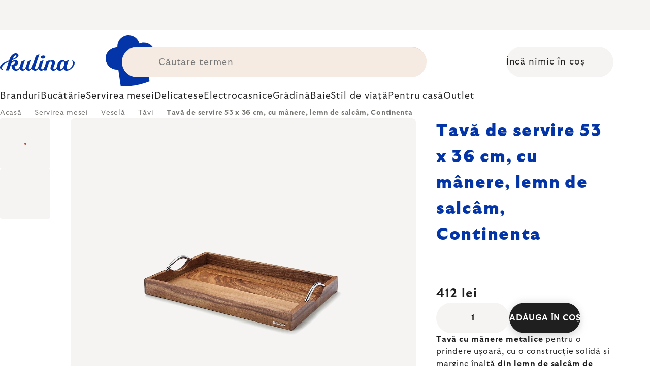

--- FILE ---
content_type: text/html; charset=utf-8
request_url: https://www.kulina.ro/suport-cu-manere-continentaa-53x36-cm/
body_size: 38034
content:
<!doctype html><html lang="ro" dir="ltr" class="header-background-light external-fonts-loaded"><head><meta charset="utf-8" /><meta name="viewport" content="width=device-width,initial-scale=1" /><title>Tavă de servire 53 x 36 cm, cu mânere, lemn de salcâm, Continenta 🔵 412 lei</title><link rel="preconnect" href="https://cdn.myshoptet.com" /><link rel="dns-prefetch" href="https://cdn.myshoptet.com" /><link rel="preload" href="https://cdn.myshoptet.com/prj/dist/master/cms/libs/jquery/jquery-1.11.3.min.js" as="script" /><script>
dataLayer = [];
dataLayer.push({'shoptet' : {
    "pageId": 2285,
    "pageType": "productDetail",
    "currency": "RON",
    "currencyInfo": {
        "decimalSeparator": ",",
        "exchangeRate": 1,
        "priceDecimalPlaces": 0,
        "symbol": "lei",
        "symbolLeft": 0,
        "thousandSeparator": " "
    },
    "language": "ro",
    "projectId": 457946,
    "product": {
        "id": 180612,
        "guid": "f60045fe-77e8-435d-924e-e2a87937b031",
        "hasVariants": false,
        "codes": [
            {
                "code": "CONT4867",
                "quantity": "5",
                "stocks": [
                    {
                        "id": "ext",
                        "quantity": "5"
                    }
                ]
            }
        ],
        "code": "CONT4867",
        "name": "Tav\u0103 de servire 53 x 36 cm, cu m\u00e2nere, lemn de salc\u00e2m, Continenta",
        "appendix": "",
        "weight": 3,
        "manufacturer": "Continenta",
        "manufacturerGuid": "1EF53342955565AE80F0DA0BA3DED3EE",
        "currentCategory": "Servirea mesei | Vesel\u0103 | T\u0103vi pentru servit",
        "currentCategoryGuid": "7bb3d15d-3c8f-11ec-90ab-b8ca3a6a5ac4",
        "defaultCategory": "Servirea mesei | Vesel\u0103 | T\u0103vi pentru servit",
        "defaultCategoryGuid": "7bb3d15d-3c8f-11ec-90ab-b8ca3a6a5ac4",
        "currency": "RON",
        "priceWithVat": 412
    },
    "stocks": [
        {
            "id": "ext",
            "title": "Stoc",
            "isDeliveryPoint": 0,
            "visibleOnEshop": 1
        }
    ],
    "cartInfo": {
        "id": null,
        "freeShipping": false,
        "freeShippingFrom": 0,
        "leftToFreeGift": {
            "formattedPrice": "0 lei",
            "priceLeft": 0
        },
        "freeGift": false,
        "leftToFreeShipping": {
            "priceLeft": 0,
            "dependOnRegion": 0,
            "formattedPrice": "0 lei"
        },
        "discountCoupon": [],
        "getNoBillingShippingPrice": {
            "withoutVat": 0,
            "vat": 0,
            "withVat": 0
        },
        "cartItems": [],
        "taxMode": "ORDINARY"
    },
    "cart": [],
    "customer": {
        "priceRatio": 1,
        "priceListId": 1,
        "groupId": null,
        "registered": false,
        "mainAccount": false
    }
}});
</script>

<!-- Google Tag Manager -->
<script>(function(w,d,s,l,i){w[l]=w[l]||[];w[l].push({'gtm.start':
new Date().getTime(),event:'gtm.js'});var f=d.getElementsByTagName(s)[0],
j=d.createElement(s),dl=l!='dataLayer'?'&l='+l:'';j.async=true;j.src=
'https://www.googletagmanager.com/gtm.js?id='+i+dl;f.parentNode.insertBefore(j,f);
})(window,document,'script','dataLayer','GTM-N7GDZ7JR');</script>
<!-- End Google Tag Manager -->

<meta property="og:type" content="website"><meta property="og:site_name" content="kulina.ro"><meta property="og:url" content="https://www.kulina.ro/suport-cu-manere-continentaa-53x36-cm/"><meta property="og:title" content="Tavă de servire 53 x 36 cm, cu mânere, lemn de salcâm, Continenta 🔵 412 lei"><meta name="author" content="Kulina.ro"><meta name="web_author" content="Shoptet.cz"><meta name="dcterms.rightsHolder" content="www.kulina.ro"><meta name="robots" content="index,follow"><meta property="og:image" content="https://cdn.myshoptet.com/usr/www.kulina.ro/user/shop/big/180612_tava-de-servire-53-x-36-cm--cu-manere--lemn-de-salcam--continenta.jpg?6914ea77"><meta property="og:description" content="Căutați produse de calitate? ▶ Tavă de servire 53 x 36 cm, cu mânere, lemn de salcâm, Continenta ▪️ Selecția experților ▪️ Livrat imediat ▪️ 100 de zile pentru retur gratuit ▪️ Recenzii ale clienților ▶ Comandați astăzi pe Kulina.ro!"><meta name="description" content="Căutați produse de calitate? ▶ Tavă de servire 53 x 36 cm, cu mânere, lemn de salcâm, Continenta ▪️ Selecția experților ▪️ Livrat imediat ▪️ 100 de zile pentru retur gratuit ▪️ Recenzii ale clienților ▶ Comandați astăzi pe Kulina.ro!"><meta name="google-site-verification" content="ljRrg9Rx7YNA-4e4HBevTwsaZwYUdFV7_VqDn8O51yI"><meta property="product:price:amount" content="412"><meta property="product:price:currency" content="RON"><style>:root {--color-primary: #383533;--color-primary-h: 24;--color-primary-s: 5%;--color-primary-l: 21%;--color-primary-hover: #000000;--color-primary-hover-h: 0;--color-primary-hover-s: 0%;--color-primary-hover-l: 0%;--color-secondary: #c73d1b;--color-secondary-h: 12;--color-secondary-s: 76%;--color-secondary-l: 44%;--color-secondary-hover: #e24019;--color-secondary-hover-h: 12;--color-secondary-hover-s: 80%;--color-secondary-hover-l: 49%;--color-tertiary: #383533;--color-tertiary-h: 24;--color-tertiary-s: 5%;--color-tertiary-l: 21%;--color-tertiary-hover: #383533;--color-tertiary-hover-h: 24;--color-tertiary-hover-s: 5%;--color-tertiary-hover-l: 21%;--color-header-background: #ffffff;--template-font: "sans-serif";--template-headings-font: "sans-serif";--header-background-url: none;--cookies-notice-background: #1A1937;--cookies-notice-color: #F8FAFB;--cookies-notice-button-hover: #f5f5f5;--cookies-notice-link-hover: #27263f;--templates-update-management-preview-mode-content: "Previzualizarea actualizării șablonului este activă pentru browserul dvs."}</style>
    <script>var shoptet = shoptet || {};</script>
    <script src="https://cdn.myshoptet.com/prj/dist/master/shop/dist/main-3g-header.js.27c4444ba5dd6be3416d.js"></script>
<!-- User include --><!-- api 426(80) html code header -->
<style> :root { --dklab-lastvisited-background-color: #FFFFFF; } </style>
<!-- api 428(82) html code header -->
<style>
        :root {
            --dklab-favourites-flag-color: #BD2700;
            --dklab-favourites-flag-text-color: #FFFFFF;
            --dklab-favourites-add-text-color: #000000;            
            --dklab-favourites-remove-text-color: #BD2700;            
            --dklab-favourites-add-text-detail-color: #000000;            
            --dklab-favourites-remove-text-detail-color: #BD2700;            
            --dklab-favourites-header-icon-color: #000000;            
            --dklab-favourites-counter-color: #000000;            
        } </style>
<!-- api 608(256) html code header -->
<link rel="stylesheet" href="https://cdn.myshoptet.com/usr/api2.dklab.cz/user/documents/_doplnky/bannery/457946/4544/457946_4544.css" type="text/css" /><style>
        :root {
            --dklab-bannery-b-hp-padding: 15px;
            --dklab-bannery-b-hp-box-padding: 0px;
            --dklab-bannery-b-hp-big-screen: 33.333%;
            --dklab-bannery-b-hp-medium-screen: 33.333%;
            --dklab-bannery-b-hp-small-screen: 33.333%;
            --dklab-bannery-b-hp-tablet-screen: 33.333%;
            --dklab-bannery-b-hp-mobile-screen: 100%;

            --dklab-bannery-i-hp-icon-color: #000000;
            --dklab-bannery-i-hp-color: #000000;
            --dklab-bannery-i-hp-background: #FFFFFF;            
            
            --dklab-bannery-i-d-icon-color: #000000;
            --dklab-bannery-i-d-color: #000000;
            --dklab-bannery-i-d-background: #FFFFFF;


            --dklab-bannery-i-hp-w-big-screen: 4;
            --dklab-bannery-i-hp-w-medium-screen: 4;
            --dklab-bannery-i-hp-w-small-screen: 4;
            --dklab-bannery-i-hp-w-tablet-screen: 4;
            --dklab-bannery-i-hp-w-mobile-screen: 2;
            
            --dklab-bannery-i-d-w-big-screen: 4;
            --dklab-bannery-i-d-w-medium-screen: 4;
            --dklab-bannery-i-d-w-small-screen: 4;
            --dklab-bannery-i-d-w-tablet-screen: 4;
            --dklab-bannery-i-d-w-mobile-screen: 2;

        }</style>
<!-- api 1012(643) html code header -->
<style data-purpose="gopay-hiding-apple-pay">
	div[data-guid="bf079117-8da9-11ed-b7ab-ae0966dd538a"] {
		display: none
	}
</style>
<!-- api 1004(637) html code header -->
<script>
                /* Ellity */      
                /* Compatibility */
                     
      window.mehub = window.mehub || {};
      window.mehub.bonus = {
        businessId: 'bae8c34a-d167-468a-81de-f531b912ee69',
        addonId: 'b4c9f55f-70d7-4b08-bc7a-5b6eca0b857a'
      }
    
                /* Latest */
                           
      window.ellity = window.ellity || {};
      window.ellity.bonus = {
        businessId: 'bae8c34a-d167-468a-81de-f531b912ee69',
        addonId: 'b4c9f55f-70d7-4b08-bc7a-5b6eca0b857a'
      }
    
                /* Extensions */
                
        window.ellity.gifts = {
          giftCodes: ["GIFT0003","GIFT1034","GIFT1035","GIFT0011","GIFT0001","GIFT1036"],
          mode: "surprise",
          giftModes: {"GIFT0003":"surprise","GIFT1034":"surprise","GIFT1035":"surprise","GIFT0011":"surprise","GIFT0001":"surprise","GIFT1036":"surprise"},
          enabled: true,
        }

        window.document.documentElement.classList.add('ellity-gifts-enabled')
      
                </script>
<!-- api html code header -->
<meta name="facebook-domain-verification" content="r67h8kqunuqg5vnexdpcz2sc05ivso" />
<meta name="scraper" content="981854cecd95c383dbe8b0d09887364a">

<script async src="https://scripts.luigisbox.tech/LBX-265122.js"></script>

<script>
  window.smartlook||(function(d) {
    var o=smartlook=function(){ o.api.push(arguments)},h=d.getElementsByTagName('head')[0];
    var c=d.createElement('script');o.api=new Array();c.async=true;c.type='text/javascript';
    c.charset='utf-8';c.src='https://rec.smartlook.com/recorder.js';h.appendChild(c);
    })(document);
    smartlook('init', '27e16e502f648c6eee95da9add27a1ccf7ee741a');
</script>

<link rel="stylesheet" href="https://cdn.myshoptet.com/usr/361817.myshoptet.com/user/documents/dklab-fl/css/style_dklab_font-primary.min.css?v=1769977728" /><link rel="preconnect" href="https://fonts.googleapis.com">
<link rel="preconnect" href="https://fonts.gstatic.com" crossorigin>

<link rel="dns-prefetch" href="//live.luigisbox.tech">

<script>
//mark nemazat
window.globalCarriersDayShift = "1";
window.uploadedMark = "1769977728";
window.idEshop = "16";
window.brandsGuid = "7bb1a8aa-3c8f-11ec-90ab-b8ca3a6a5ac4";
window.bannersHp = {"n":3,"c":"is-template2"};
window.bannersPlp = ["7bb137f3-3c8f-11ec-90ab-b8ca3a6a5ac4","7bb24715-3c8f-11ec-90ab-b8ca3a6a5ac4","323de2ae-5351-11ec-90ab-b8ca3a6a5ac4"];
</script>

<script src="https://cdn.myshoptet.com/usr/361817.myshoptet.com/user/documents/dklab-fl/js/script_dklab_moves.min.js?v=1769977728" ></script>

<link rel="stylesheet" href="https://cdn.myshoptet.com/usr/361817.myshoptet.com/user/documents/dklab-fl/css/style_dklab.min.css?v=1769977728" />
<link rel="stylesheet" href="https://cdn.myshoptet.com/usr/www.kulina.cz/user/documents/cookies/cookieconsent.css?v=1769977728" />
<script src="https://cdn.myshoptet.com/usr/www.kulina.cz/user/documents/dklab/project/datalayers/static/static-16.js?v=1769977728"></script>
<script src="https://cdn.myshoptet.com/usr/www.kulina.cz/user/documents/dklab/project/datalayers/lang/lang-16.js?v=1769977728"></script>
<script src="https://cdn.myshoptet.com/usr/361817.myshoptet.com/user/documents/dklab-fl/_templates/js/templates-luigis-box.js?v=1769977728"></script>
<script src="https://cdn.myshoptet.com/usr/www.kulina.cz/user/documents/dklab/project/banners/16.js?v=1769977728"></script>
<script src="https://cdn.myshoptet.com/usr/www.kulina.cz/user/documents/dklab/project/banners/categoriesPair/16.js?v=1769977728"></script>

<script src="https://cdn.luigisbox.tech/autocomplete.js" async="async" ></script>
<script src="https://cdn.luigisbox.tech/search.js" async="async" ></script>
<script src="https://cdn.luigisbox.tech/recco.js" async="async" ></script>

<style>
/* Fix pro zobrazení banneru v kategorii na celou šířku */
#content .dklabBanplusKategorie {grid-column: 1 / -1;}
</style>

<!-- Recenze DL -->
<script src="https://cdn.myshoptet.com/usr/www.kulina.cz/user/documents/dklab/project/reviews/16.js?v=1769977728"></script>

<script src="https://unpkg.com/masonry-layout@4/dist/masonry.pkgd.min.js"></script>

<script type="text/javascript">
var date = new Date(); 
date.setMilliseconds(0); date.setSeconds(0); date.setMinutes(Math.round(date.getMinutes() / 5) * 5);
var jsProductsCountFile = 'https://cdn.myshoptet.com/usr/www.kulina.cz/user/documents/dklab/project/products_count/16.js?v=' + date.getTime();
var productsCountScriptEl = document.createElement("script");
(function (attrs) { Object.keys(attrs).forEach(function (key) { productsCountScriptEl.setAttribute(key, attrs[key]); }); })
({"src":jsProductsCountFile, "type":"text/javascript", "async":true, "charset":"utf-8"});
document.getElementsByTagName("head")[0].appendChild(productsCountScriptEl);  
</script>


<script src="https://cdn-widgetsrepository.yotpo.com/v1/loader/pnlLqDeRPXb4SzFk280kvhy9CmIZXTn1bLpM7CMB" async></script>
<!-- service 608(256) html code header -->
<link rel="stylesheet" href="https://cdn.myshoptet.com/usr/api.dklab.cz/user/documents/fontawesome/css/all.css?v=1.02" type="text/css" />
<!-- service 619(267) html code header -->
<link href="https://cdn.myshoptet.com/usr/fvstudio.myshoptet.com/user/documents/addons/cartupsell.min.css?24.11.1" rel="stylesheet">
<!-- service 1004(637) html code header -->
<script src="https://mehub-framework.web.app/main.bundle.js?v=1"></script>
<!-- service 428(82) html code header -->
<style>
@font-face {
    font-family: 'oblibene';
    src:  url('https://cdn.myshoptet.com/usr/api2.dklab.cz/user/documents/_doplnky/oblibene/font/oblibene.eot?v1');
    src:  url('https://cdn.myshoptet.com/usr/api2.dklab.cz/user/documents/_doplnky/oblibene/font/oblibene.eot?v1#iefix') format('embedded-opentype'),
    url('https://cdn.myshoptet.com/usr/api2.dklab.cz/user/documents/_doplnky/oblibene/font/oblibene.ttf?v1') format('truetype'),
    url('https://cdn.myshoptet.com/usr/api2.dklab.cz/user/documents/_doplnky/oblibene/font/oblibene.woff?v1') format('woff'),
    url('https://cdn.myshoptet.com/usr/api2.dklab.cz/user/documents/_doplnky/oblibene/font/oblibene.svg?v1') format('svg');
    font-weight: normal;
    font-style: normal;
}
</style>
<script>
var dklabFavIndividual;
</script>
<!-- /User include --><link rel="shortcut icon" href="/favicon.ico" type="image/x-icon" /><link rel="canonical" href="https://www.kulina.ro/suport-cu-manere-continentaa-53x36-cm/" /><script>!function(){var t={9196:function(){!function(){var t=/\[object (Boolean|Number|String|Function|Array|Date|RegExp)\]/;function r(r){return null==r?String(r):(r=t.exec(Object.prototype.toString.call(Object(r))))?r[1].toLowerCase():"object"}function n(t,r){return Object.prototype.hasOwnProperty.call(Object(t),r)}function e(t){if(!t||"object"!=r(t)||t.nodeType||t==t.window)return!1;try{if(t.constructor&&!n(t,"constructor")&&!n(t.constructor.prototype,"isPrototypeOf"))return!1}catch(t){return!1}for(var e in t);return void 0===e||n(t,e)}function o(t,r,n){this.b=t,this.f=r||function(){},this.d=!1,this.a={},this.c=[],this.e=function(t){return{set:function(r,n){u(c(r,n),t.a)},get:function(r){return t.get(r)}}}(this),i(this,t,!n);var e=t.push,o=this;t.push=function(){var r=[].slice.call(arguments,0),n=e.apply(t,r);return i(o,r),n}}function i(t,n,o){for(t.c.push.apply(t.c,n);!1===t.d&&0<t.c.length;){if("array"==r(n=t.c.shift()))t:{var i=n,a=t.a;if("string"==r(i[0])){for(var f=i[0].split("."),s=f.pop(),p=(i=i.slice(1),0);p<f.length;p++){if(void 0===a[f[p]])break t;a=a[f[p]]}try{a[s].apply(a,i)}catch(t){}}}else if("function"==typeof n)try{n.call(t.e)}catch(t){}else{if(!e(n))continue;for(var l in n)u(c(l,n[l]),t.a)}o||(t.d=!0,t.f(t.a,n),t.d=!1)}}function c(t,r){for(var n={},e=n,o=t.split("."),i=0;i<o.length-1;i++)e=e[o[i]]={};return e[o[o.length-1]]=r,n}function u(t,o){for(var i in t)if(n(t,i)){var c=t[i];"array"==r(c)?("array"==r(o[i])||(o[i]=[]),u(c,o[i])):e(c)?(e(o[i])||(o[i]={}),u(c,o[i])):o[i]=c}}window.DataLayerHelper=o,o.prototype.get=function(t){var r=this.a;t=t.split(".");for(var n=0;n<t.length;n++){if(void 0===r[t[n]])return;r=r[t[n]]}return r},o.prototype.flatten=function(){this.b.splice(0,this.b.length),this.b[0]={},u(this.a,this.b[0])}}()}},r={};function n(e){var o=r[e];if(void 0!==o)return o.exports;var i=r[e]={exports:{}};return t[e](i,i.exports,n),i.exports}n.n=function(t){var r=t&&t.__esModule?function(){return t.default}:function(){return t};return n.d(r,{a:r}),r},n.d=function(t,r){for(var e in r)n.o(r,e)&&!n.o(t,e)&&Object.defineProperty(t,e,{enumerable:!0,get:r[e]})},n.o=function(t,r){return Object.prototype.hasOwnProperty.call(t,r)},function(){"use strict";n(9196)}()}();</script>    <!-- Global site tag (gtag.js) - Google Analytics -->
    <script async src="https://www.googletagmanager.com/gtag/js?id=G-JN4N7D0K5H"></script>
    <script>
        
        window.dataLayer = window.dataLayer || [];
        function gtag(){dataLayer.push(arguments);}
        

        
        gtag('js', new Date());

        
                gtag('config', 'G-JN4N7D0K5H', {"groups":"GA4","send_page_view":false,"content_group":"productDetail","currency":"RON","page_language":"ro"});
        
                gtag('config', 'AW-10800807713', {"allow_enhanced_conversions":true});
        
        
        
        
        
                    gtag('event', 'page_view', {"send_to":"GA4","page_language":"ro","content_group":"productDetail","currency":"RON"});
        
                gtag('set', 'currency', 'RON');

        gtag('event', 'view_item', {
            "send_to": "UA",
            "items": [
                {
                    "id": "CONT4867",
                    "name": "Tav\u0103 de servire 53 x 36 cm, cu m\u00e2nere, lemn de salc\u00e2m, Continenta",
                    "category": "Servirea mesei \/ Vesel\u0103 \/ T\u0103vi pentru servit",
                                        "brand": "Continenta",
                                                            "price": 340
                }
            ]
        });
        
        
        
        
        
                    gtag('event', 'view_item', {"send_to":"GA4","page_language":"ro","content_group":"productDetail","value":340,"currency":"RON","items":[{"item_id":"CONT4867","item_name":"Tav\u0103 de servire 53 x 36 cm, cu m\u00e2nere, lemn de salc\u00e2m, Continenta","item_brand":"Continenta","item_category":"Servirea mesei","item_category2":"Vesel\u0103","item_category3":"T\u0103vi pentru servit","price":340,"quantity":1,"index":0}]});
        
        
        
        
        
        
        
        document.addEventListener('DOMContentLoaded', function() {
            if (typeof shoptet.tracking !== 'undefined') {
                for (var id in shoptet.tracking.bannersList) {
                    gtag('event', 'view_promotion', {
                        "send_to": "UA",
                        "promotions": [
                            {
                                "id": shoptet.tracking.bannersList[id].id,
                                "name": shoptet.tracking.bannersList[id].name,
                                "position": shoptet.tracking.bannersList[id].position
                            }
                        ]
                    });
                }
            }

            shoptet.consent.onAccept(function(agreements) {
                if (agreements.length !== 0) {
                    console.debug('gtag consent accept');
                    var gtagConsentPayload =  {
                        'ad_storage': agreements.includes(shoptet.config.cookiesConsentOptPersonalisation)
                            ? 'granted' : 'denied',
                        'analytics_storage': agreements.includes(shoptet.config.cookiesConsentOptAnalytics)
                            ? 'granted' : 'denied',
                                                                                                'ad_user_data': agreements.includes(shoptet.config.cookiesConsentOptPersonalisation)
                            ? 'granted' : 'denied',
                        'ad_personalization': agreements.includes(shoptet.config.cookiesConsentOptPersonalisation)
                            ? 'granted' : 'denied',
                        };
                    console.debug('update consent data', gtagConsentPayload);
                    gtag('consent', 'update', gtagConsentPayload);
                    dataLayer.push(
                        { 'event': 'update_consent' }
                    );
                }
            });
        });
    </script>
</head><body class="desktop id-2285 in-tavi-pentru-servit template-11 type-product type-detail one-column-body columns-4 blank-mode blank-mode-css ums_forms_redesign--off ums_a11y_category_page--on ums_discussion_rating_forms--off ums_flags_display_unification--on ums_a11y_login--on mobile-header-version-0">
        <div id="fb-root"></div>
        <script>
            window.fbAsyncInit = function() {
                FB.init({
                    autoLogAppEvents : true,
                    xfbml            : true,
                    version          : 'v24.0'
                });
            };
        </script>
        <script async defer crossorigin="anonymous" src="https://connect.facebook.net/ro_RO/sdk.js#xfbml=1&version=v24.0"></script>
<!-- Google Tag Manager (noscript) -->
<noscript><iframe src="https://www.googletagmanager.com/ns.html?id=GTM-N7GDZ7JR"
height="0" width="0" style="display:none;visibility:hidden"></iframe></noscript>
<!-- End Google Tag Manager (noscript) -->

<a href="#content" class="skip-link sr-only">Treci la conținut</a><div class="overall-wrapper"><div class="site-msg information"><div class="container"><div class="text"><div class="c-top-banner top-banner-template" data-skelet=""></div></div><div class="close js-close-information-msg"></div></div></div><div class="user-action"><div class="container">
    <div class="user-action-in">
                    <div id="login" class="user-action-login popup-widget login-widget" role="dialog" aria-labelledby="loginHeading">
        <div class="popup-widget-inner">
                            <h2 id="loginHeading">Autentificare în contul dumneavoastră</h2><div id="customerLogin"><form action="/action/Customer/Login/" method="post" id="formLoginIncluded" class="csrf-enabled formLogin" data-testid="formLogin"><input type="hidden" name="referer" value="" /><div class="form-group"><div class="input-wrapper email js-validated-element-wrapper no-label"><input type="email" name="email" class="form-control" autofocus placeholder="Adresa de e-mail (exemplu John@myemail.com)" data-testid="inputEmail" autocomplete="email" required /></div></div><div class="form-group"><div class="input-wrapper password js-validated-element-wrapper no-label"><input type="password" name="password" class="form-control" placeholder="Parolă" data-testid="inputPassword" autocomplete="current-password" required /><span class="no-display">Nu puteţi completa acest câmp</span><input type="text" name="surname" value="" class="no-display" /></div></div><div class="form-group"><div class="login-wrapper"><button type="submit" class="btn btn-secondary btn-text btn-login" data-testid="buttonSubmit">Autentificare</button><div class="password-helper"><a href="/inregistrare/" data-testid="signup" rel="nofollow">Înregistrare nouă</a><a href="/centru-clienti/resetati-parola/" rel="nofollow">Parola uitată?</a></div></div></div><div class="social-login-buttons"><div class="social-login-buttons-divider"><span>sau</span></div><div class="form-group"><a href="/action/Social/login/?provider=Facebook" class="login-btn facebook" rel="nofollow"><span class="login-facebook-icon"></span><strong>Autentificare cu Facebook</strong></a></div><div class="form-group"><a href="/action/Social/login/?provider=Google" class="login-btn google" rel="nofollow"><span class="login-google-icon"></span><strong>Autentificare cu Google</strong></a></div></div></form>
</div>                    </div>
    </div>

                            <div id="cart-widget" class="user-action-cart popup-widget cart-widget loader-wrapper" data-testid="popupCartWidget" role="dialog" aria-hidden="true">
    <div class="popup-widget-inner cart-widget-inner place-cart-here">
        <div class="loader-overlay">
            <div class="loader"></div>
        </div>
    </div>

    <div class="cart-widget-button">
        <a href="/cos-de-cumparaturi/" class="btn btn-conversion" id="continue-order-button" rel="nofollow" data-testid="buttonNextStep">Continuare către coş</a>
    </div>
</div>
            </div>
</div>
</div><div class="top-navigation-bar" data-testid="topNavigationBar">

    <div class="container">

        <div class="top-navigation-contacts">
            <strong>Asistenţă pentru clienţi:</strong><a href="mailto:info@kulina.ro" class="project-email" data-testid="contactboxEmail"><span>info@kulina.ro</span></a>        </div>

                            <div class="top-navigation-menu">
                <div class="top-navigation-menu-trigger"></div>
                <ul class="top-navigation-bar-menu">
                                            <li class="top-navigation-menu-item-39">
                            <a href="/termeni-si-conditii/">Termeni și condiții</a>
                        </li>
                                            <li class="top-navigation-menu-item-701">
                            <a href="/retur-si-reclamatii/">Retur și reclamații</a>
                        </li>
                                            <li class="top-navigation-menu-item-691">
                            <a href="/politica-de-confidentialitate/">Politica de confidențialitate</a>
                        </li>
                                            <li class="top-navigation-menu-item-29">
                            <a href="/contact/">Contact</a>
                        </li>
                                    </ul>
                <ul class="top-navigation-bar-menu-helper"></ul>
            </div>
        
        <div class="top-navigation-tools">
            <div class="responsive-tools">
                <a href="#" class="toggle-window" data-target="search" aria-label="Căutare" data-testid="linkSearchIcon"></a>
                                                            <a href="#" class="toggle-window" data-target="login"></a>
                                                    <a href="#" class="toggle-window" data-target="navigation" aria-label="Meniu" data-testid="hamburgerMenu"></a>
            </div>
                        <button class="top-nav-button top-nav-button-login toggle-window" type="button" data-target="login" aria-haspopup="dialog" aria-controls="login" aria-expanded="false" data-testid="signin"><span>Autentificare</span></button>        </div>

    </div>

</div>
<header id="header"><div class="container navigation-wrapper">
    <div class="header-top">
        <div class="site-name-wrapper">
            <div class="site-name"><a href="/" data-testid="linkWebsiteLogo"><img src="https://cdn.myshoptet.com/usr/www.kulina.ro/user/logos/logo-blue.svg" alt="Kulina.ro" fetchpriority="low" /></a></div>        </div>
        <div class="search" itemscope itemtype="https://schema.org/WebSite">
            <meta itemprop="headline" content="Tăvi pentru servit"/><meta itemprop="url" content="https://www.kulina.ro"/><meta itemprop="text" content="Căutați produse de calitate? ▶ Tavă de servire 53 x 36 cm, cu mânere, lemn de salcâm, Continenta ▪️ Selecția experților ▪️ Livrat imediat ▪️ 100 de zile pentru retur gratuit ▪️ Recenzii ale clienților ▶ Comandați astăzi pe Kulina.ro!"/>            <form action="/action/ProductSearch/prepareString/" method="post"
    id="formSearchForm" class="search-form compact-form js-search-main"
    itemprop="potentialAction" itemscope itemtype="https://schema.org/SearchAction" data-testid="searchForm">
    <fieldset>
        <meta itemprop="target"
            content="https://www.kulina.ro/cautare/?string={string}"/>
        <input type="hidden" name="language" value="ro"/>
        
            
<input
    type="search"
    name="string"
        class="query-input form-control search-input js-search-input"
    placeholder="Căutare termen"
    autocomplete="off"
    required
    itemprop="query-input"
    aria-label="Căutare"
    data-testid="searchInput"
>
            <button type="submit" class="btn btn-default" data-testid="searchBtn">Căutare</button>
        
    </fieldset>
</form>
        </div>
        <div class="navigation-buttons">
                
    <a href="/cos-de-cumparaturi/" class="btn btn-icon toggle-window cart-count" data-target="cart" data-hover="true" data-redirect="true" data-testid="headerCart" rel="nofollow" aria-haspopup="dialog" aria-expanded="false" aria-controls="cart-widget">
        
                <span class="sr-only">Coş de cumpărături</span>
        
            <span class="cart-price visible-lg-inline-block" data-testid="headerCartPrice">
                                    Încă nimic în coș                            </span>
        
    
            </a>
        </div>
    </div>
    <nav id="navigation" aria-label="Meniu principal" data-collapsible="true"><div class="navigation-in menu"><ul class="menu-level-1" role="menubar" data-testid="headerMenuItems"><li class="menu-item-5646 ext" role="none"><a href="/inspiratie/" data-testid="headerMenuItem" role="menuitem" aria-haspopup="true" aria-expanded="false"><b>Inspirație</b><span class="submenu-arrow"></span></a><ul class="menu-level-2" aria-label="Inspirație" tabindex="-1" role="menu"><li class="menu-item-5847 has-third-level" role="none"><a href="/campaign/" class="menu-image" data-testid="headerMenuItem" tabindex="-1" aria-hidden="true"><img src="data:image/svg+xml,%3Csvg%20width%3D%22140%22%20height%3D%22100%22%20xmlns%3D%22http%3A%2F%2Fwww.w3.org%2F2000%2Fsvg%22%3E%3C%2Fsvg%3E" alt="" aria-hidden="true" width="140" height="100"  data-src="https://cdn.myshoptet.com/prj/dist/master/cms/templates/frontend_templates/00/img/folder.svg" fetchpriority="low" /></a><div><a href="/campaign/" data-testid="headerMenuItem" role="menuitem"><span>Tema lunii</span></a>
                                                    <ul class="menu-level-3" role="menu">
                                                                    <li class="menu-item-12356" role="none">
                                        <a href="/wmf-tefal/" data-testid="headerMenuItem" role="menuitem">
                                            WMF &amp; Tefal</a>,                                    </li>
                                                                    <li class="menu-item-5721" role="none">
                                        <a href="/bestsellers/" data-testid="headerMenuItem" role="menuitem">
                                            Bestselleruri</a>,                                    </li>
                                                                    <li class="menu-item-9178" role="none">
                                        <a href="/hero-month/" data-testid="headerMenuItem" role="menuitem">
                                            Ofertele lunii</a>                                    </li>
                                                            </ul>
                        </div></li><li class="menu-item-6045" role="none"><a href="/shopping-guide-2/" class="menu-image" data-testid="headerMenuItem" tabindex="-1" aria-hidden="true"><img src="data:image/svg+xml,%3Csvg%20width%3D%22140%22%20height%3D%22100%22%20xmlns%3D%22http%3A%2F%2Fwww.w3.org%2F2000%2Fsvg%22%3E%3C%2Fsvg%3E" alt="" aria-hidden="true" width="140" height="100"  data-src="https://cdn.myshoptet.com/prj/dist/master/cms/templates/frontend_templates/00/img/folder.svg" fetchpriority="low" /></a><div><a href="/shopping-guide-2/" data-testid="headerMenuItem" role="menuitem"><span>Consilier de cumpărături</span></a>
                        </div></li><li class="menu-item-5973 has-third-level" role="none"><a href="/our-tips/" class="menu-image" data-testid="headerMenuItem" tabindex="-1" aria-hidden="true"><img src="data:image/svg+xml,%3Csvg%20width%3D%22140%22%20height%3D%22100%22%20xmlns%3D%22http%3A%2F%2Fwww.w3.org%2F2000%2Fsvg%22%3E%3C%2Fsvg%3E" alt="" aria-hidden="true" width="140" height="100"  data-src="https://cdn.myshoptet.com/prj/dist/master/cms/templates/frontend_templates/00/img/folder.svg" fetchpriority="low" /></a><div><a href="/our-tips/" data-testid="headerMenuItem" role="menuitem"><span>Sfaturile noastre</span></a>
                                                    <ul class="menu-level-3" role="menu">
                                                                    <li class="menu-item-12152" role="none">
                                        <a href="/mill-mortar-collections/" data-testid="headerMenuItem" role="menuitem">
                                            Mill &amp; Mortar Collections</a>,                                    </li>
                                                                    <li class="menu-item-12227" role="none">
                                        <a href="/wmf-pans/" data-testid="headerMenuItem" role="menuitem">
                                            WMF Pans</a>,                                    </li>
                                                                    <li class="menu-item-6009" role="none">
                                        <a href="/severin-grills/" data-testid="headerMenuItem" role="menuitem">
                                            Grătare cu Severin</a>,                                    </li>
                                                                    <li class="menu-item-7650" role="none">
                                        <a href="/tefal-ingenio/" data-testid="headerMenuItem" role="menuitem">
                                            Tefal Ingenio</a>,                                    </li>
                                                                    <li class="menu-item-5979" role="none">
                                        <a href="/brabantia-tips/" data-testid="headerMenuItem" role="menuitem">
                                            Brabantia inspirație</a>,                                    </li>
                                                                    <li class="menu-item-12048" role="none">
                                        <a href="/circulon-scratchdefense/" data-testid="headerMenuItem" role="menuitem">
                                            Circulon ScratchDefense</a>,                                    </li>
                                                                    <li class="menu-item-11979" role="none">
                                        <a href="/scandi-design/" data-testid="headerMenuItem" role="menuitem">
                                            Scandi design</a>,                                    </li>
                                                                    <li class="menu-item-10629" role="none">
                                        <a href="/grill-party/" data-testid="headerMenuItem" role="menuitem">
                                            Grill party</a>,                                    </li>
                                                                    <li class="menu-item-9081" role="none">
                                        <a href="/mij-collections/" data-testid="headerMenuItem" role="menuitem">
                                            MIJ Collections</a>,                                    </li>
                                                                    <li class="menu-item-5649" role="none">
                                        <a href="/gift-guide/" data-testid="headerMenuItem" role="menuitem">
                                            Ghid de cadouri</a>,                                    </li>
                                                                    <li class="menu-item-9466" role="none">
                                        <a href="/db-steel/" data-testid="headerMenuItem" role="menuitem">
                                            Tigăi din oțel de Buyer</a>,                                    </li>
                                                                    <li class="menu-item-2699" role="none">
                                        <a href="/vouchere/" data-testid="headerMenuItem" role="menuitem">
                                            Vouchere</a>,                                    </li>
                                                                    <li class="menu-item-7902" role="none">
                                        <a href="/db/" data-testid="headerMenuItem" role="menuitem">
                                            Zilele de Buyer</a>                                    </li>
                                                            </ul>
                        </div></li></ul></li>
<li class="menu-item-1850" role="none"><a href="/new-in/" data-testid="headerMenuItem" role="menuitem" aria-expanded="false"><b>Noutăți</b></a></li>
<li class="menu-item-1853 ext" role="none"><a href="/branduri/" data-testid="headerMenuItem" role="menuitem" aria-haspopup="true" aria-expanded="false"><b>Branduri</b><span class="submenu-arrow"></span></a><ul class="menu-level-2" aria-label="Branduri" tabindex="-1" role="menu"><li class="menu-item-12149" role="none"><a href="/ac-perchs-thehandel/" class="menu-image" data-testid="headerMenuItem" tabindex="-1" aria-hidden="true"><img src="data:image/svg+xml,%3Csvg%20width%3D%22140%22%20height%3D%22100%22%20xmlns%3D%22http%3A%2F%2Fwww.w3.org%2F2000%2Fsvg%22%3E%3C%2Fsvg%3E" alt="" aria-hidden="true" width="140" height="100"  data-src="https://cdn.myshoptet.com/prj/dist/master/cms/templates/frontend_templates/00/img/folder.svg" fetchpriority="low" /></a><div><a href="/ac-perchs-thehandel/" data-testid="headerMenuItem" role="menuitem"><span>A.C. Perch&#039;s Thehandel</span></a>
                        </div></li><li class="menu-item-3827" role="none"><a href="/akai/" class="menu-image" data-testid="headerMenuItem" tabindex="-1" aria-hidden="true"><img src="data:image/svg+xml,%3Csvg%20width%3D%22140%22%20height%3D%22100%22%20xmlns%3D%22http%3A%2F%2Fwww.w3.org%2F2000%2Fsvg%22%3E%3C%2Fsvg%3E" alt="" aria-hidden="true" width="140" height="100"  data-src="https://cdn.myshoptet.com/prj/dist/master/cms/templates/frontend_templates/00/img/folder.svg" fetchpriority="low" /></a><div><a href="/akai/" data-testid="headerMenuItem" role="menuitem"><span>Akai</span></a>
                        </div></li><li class="menu-item-5694" role="none"><a href="/alessi/" class="menu-image" data-testid="headerMenuItem" tabindex="-1" aria-hidden="true"><img src="data:image/svg+xml,%3Csvg%20width%3D%22140%22%20height%3D%22100%22%20xmlns%3D%22http%3A%2F%2Fwww.w3.org%2F2000%2Fsvg%22%3E%3C%2Fsvg%3E" alt="" aria-hidden="true" width="140" height="100"  data-src="https://cdn.myshoptet.com/prj/dist/master/cms/templates/frontend_templates/00/img/folder.svg" fetchpriority="low" /></a><div><a href="/alessi/" data-testid="headerMenuItem" role="menuitem"><span>Alessi</span></a>
                        </div></li><li class="menu-item-3446" role="none"><a href="/ankarsrum/" class="menu-image" data-testid="headerMenuItem" tabindex="-1" aria-hidden="true"><img src="data:image/svg+xml,%3Csvg%20width%3D%22140%22%20height%3D%22100%22%20xmlns%3D%22http%3A%2F%2Fwww.w3.org%2F2000%2Fsvg%22%3E%3C%2Fsvg%3E" alt="" aria-hidden="true" width="140" height="100"  data-src="https://cdn.myshoptet.com/prj/dist/master/cms/templates/frontend_templates/00/img/folder.svg" fetchpriority="low" /></a><div><a href="/ankarsrum/" data-testid="headerMenuItem" role="menuitem"><span>Ankarsrum</span></a>
                        </div></li><li class="menu-item-12230" role="none"><a href="/armando/" class="menu-image" data-testid="headerMenuItem" tabindex="-1" aria-hidden="true"><img src="data:image/svg+xml,%3Csvg%20width%3D%22140%22%20height%3D%22100%22%20xmlns%3D%22http%3A%2F%2Fwww.w3.org%2F2000%2Fsvg%22%3E%3C%2Fsvg%3E" alt="" aria-hidden="true" width="140" height="100"  data-src="https://cdn.myshoptet.com/prj/dist/master/cms/templates/frontend_templates/00/img/folder.svg" fetchpriority="low" /></a><div><a href="/armando/" data-testid="headerMenuItem" role="menuitem"><span>ARMANDO</span></a>
                        </div></li><li class="menu-item-1856" role="none"><a href="/bamix/" class="menu-image" data-testid="headerMenuItem" tabindex="-1" aria-hidden="true"><img src="data:image/svg+xml,%3Csvg%20width%3D%22140%22%20height%3D%22100%22%20xmlns%3D%22http%3A%2F%2Fwww.w3.org%2F2000%2Fsvg%22%3E%3C%2Fsvg%3E" alt="" aria-hidden="true" width="140" height="100"  data-src="https://cdn.myshoptet.com/prj/dist/master/cms/templates/frontend_templates/00/img/folder.svg" fetchpriority="low" /></a><div><a href="/bamix/" data-testid="headerMenuItem" role="menuitem"><span>Bamix</span></a>
                        </div></li><li class="menu-item-3452" role="none"><a href="/bitz/" class="menu-image" data-testid="headerMenuItem" tabindex="-1" aria-hidden="true"><img src="data:image/svg+xml,%3Csvg%20width%3D%22140%22%20height%3D%22100%22%20xmlns%3D%22http%3A%2F%2Fwww.w3.org%2F2000%2Fsvg%22%3E%3C%2Fsvg%3E" alt="" aria-hidden="true" width="140" height="100"  data-src="https://cdn.myshoptet.com/prj/dist/master/cms/templates/frontend_templates/00/img/folder.svg" fetchpriority="low" /></a><div><a href="/bitz/" data-testid="headerMenuItem" role="menuitem"><span>Bitz</span></a>
                        </div></li><li class="menu-item-8741" role="none"><a href="/bjorn-wiinblad/" class="menu-image" data-testid="headerMenuItem" tabindex="-1" aria-hidden="true"><img src="data:image/svg+xml,%3Csvg%20width%3D%22140%22%20height%3D%22100%22%20xmlns%3D%22http%3A%2F%2Fwww.w3.org%2F2000%2Fsvg%22%3E%3C%2Fsvg%3E" alt="" aria-hidden="true" width="140" height="100"  data-src="https://cdn.myshoptet.com/prj/dist/master/cms/templates/frontend_templates/00/img/folder.svg" fetchpriority="low" /></a><div><a href="/bjorn-wiinblad/" data-testid="headerMenuItem" role="menuitem"><span>Bjørn Wiinblad</span></a>
                        </div></li><li class="menu-item-9103" role="none"><a href="/black-blum/" class="menu-image" data-testid="headerMenuItem" tabindex="-1" aria-hidden="true"><img src="data:image/svg+xml,%3Csvg%20width%3D%22140%22%20height%3D%22100%22%20xmlns%3D%22http%3A%2F%2Fwww.w3.org%2F2000%2Fsvg%22%3E%3C%2Fsvg%3E" alt="" aria-hidden="true" width="140" height="100"  data-src="https://cdn.myshoptet.com/prj/dist/master/cms/templates/frontend_templates/00/img/folder.svg" fetchpriority="low" /></a><div><a href="/black-blum/" data-testid="headerMenuItem" role="menuitem"><span>Black+Blum</span></a>
                        </div></li><li class="menu-item-1865" role="none"><a href="/blomus/" class="menu-image" data-testid="headerMenuItem" tabindex="-1" aria-hidden="true"><img src="data:image/svg+xml,%3Csvg%20width%3D%22140%22%20height%3D%22100%22%20xmlns%3D%22http%3A%2F%2Fwww.w3.org%2F2000%2Fsvg%22%3E%3C%2Fsvg%3E" alt="" aria-hidden="true" width="140" height="100"  data-src="https://cdn.myshoptet.com/prj/dist/master/cms/templates/frontend_templates/00/img/folder.svg" fetchpriority="low" /></a><div><a href="/blomus/" data-testid="headerMenuItem" role="menuitem"><span>Blomus</span></a>
                        </div></li><li class="menu-item-5760" role="none"><a href="/bloomingville/" class="menu-image" data-testid="headerMenuItem" tabindex="-1" aria-hidden="true"><img src="data:image/svg+xml,%3Csvg%20width%3D%22140%22%20height%3D%22100%22%20xmlns%3D%22http%3A%2F%2Fwww.w3.org%2F2000%2Fsvg%22%3E%3C%2Fsvg%3E" alt="" aria-hidden="true" width="140" height="100"  data-src="https://cdn.myshoptet.com/prj/dist/master/cms/templates/frontend_templates/00/img/folder.svg" fetchpriority="low" /></a><div><a href="/bloomingville/" data-testid="headerMenuItem" role="menuitem"><span>Bloomingville</span></a>
                        </div></li><li class="menu-item-5637" role="none"><a href="/brabantia/" class="menu-image" data-testid="headerMenuItem" tabindex="-1" aria-hidden="true"><img src="data:image/svg+xml,%3Csvg%20width%3D%22140%22%20height%3D%22100%22%20xmlns%3D%22http%3A%2F%2Fwww.w3.org%2F2000%2Fsvg%22%3E%3C%2Fsvg%3E" alt="" aria-hidden="true" width="140" height="100"  data-src="https://cdn.myshoptet.com/prj/dist/master/cms/templates/frontend_templates/00/img/folder.svg" fetchpriority="low" /></a><div><a href="/brabantia/" data-testid="headerMenuItem" role="menuitem"><span>Brabantia</span></a>
                        </div></li><li class="menu-item-3458" role="none"><a href="/bredemeijer/" class="menu-image" data-testid="headerMenuItem" tabindex="-1" aria-hidden="true"><img src="data:image/svg+xml,%3Csvg%20width%3D%22140%22%20height%3D%22100%22%20xmlns%3D%22http%3A%2F%2Fwww.w3.org%2F2000%2Fsvg%22%3E%3C%2Fsvg%3E" alt="" aria-hidden="true" width="140" height="100"  data-src="https://cdn.myshoptet.com/prj/dist/master/cms/templates/frontend_templates/00/img/folder.svg" fetchpriority="low" /></a><div><a href="/bredemeijer/" data-testid="headerMenuItem" role="menuitem"><span>Bredemeijer</span></a>
                        </div></li><li class="menu-item-8307" role="none"><a href="/bugatti/" class="menu-image" data-testid="headerMenuItem" tabindex="-1" aria-hidden="true"><img src="data:image/svg+xml,%3Csvg%20width%3D%22140%22%20height%3D%22100%22%20xmlns%3D%22http%3A%2F%2Fwww.w3.org%2F2000%2Fsvg%22%3E%3C%2Fsvg%3E" alt="" aria-hidden="true" width="140" height="100"  data-src="https://cdn.myshoptet.com/prj/dist/master/cms/templates/frontend_templates/00/img/folder.svg" fetchpriority="low" /></a><div><a href="/bugatti/" data-testid="headerMenuItem" role="menuitem"><span>Bugatti</span></a>
                        </div></li><li class="menu-item-9472" role="none"><a href="/cereria-molla/" class="menu-image" data-testid="headerMenuItem" tabindex="-1" aria-hidden="true"><img src="data:image/svg+xml,%3Csvg%20width%3D%22140%22%20height%3D%22100%22%20xmlns%3D%22http%3A%2F%2Fwww.w3.org%2F2000%2Fsvg%22%3E%3C%2Fsvg%3E" alt="" aria-hidden="true" width="140" height="100"  data-src="https://cdn.myshoptet.com/prj/dist/master/cms/templates/frontend_templates/00/img/folder.svg" fetchpriority="low" /></a><div><a href="/cereria-molla/" data-testid="headerMenuItem" role="menuitem"><span>Cereria Mollá</span></a>
                        </div></li><li class="menu-item-10605" role="none"><a href="/circulon/" class="menu-image" data-testid="headerMenuItem" tabindex="-1" aria-hidden="true"><img src="data:image/svg+xml,%3Csvg%20width%3D%22140%22%20height%3D%22100%22%20xmlns%3D%22http%3A%2F%2Fwww.w3.org%2F2000%2Fsvg%22%3E%3C%2Fsvg%3E" alt="" aria-hidden="true" width="140" height="100"  data-src="https://cdn.myshoptet.com/prj/dist/master/cms/templates/frontend_templates/00/img/folder.svg" fetchpriority="low" /></a><div><a href="/circulon/" data-testid="headerMenuItem" role="menuitem"><span>Circulon</span></a>
                        </div></li><li class="menu-item-10395" role="none"><a href="/clarysse/" class="menu-image" data-testid="headerMenuItem" tabindex="-1" aria-hidden="true"><img src="data:image/svg+xml,%3Csvg%20width%3D%22140%22%20height%3D%22100%22%20xmlns%3D%22http%3A%2F%2Fwww.w3.org%2F2000%2Fsvg%22%3E%3C%2Fsvg%3E" alt="" aria-hidden="true" width="140" height="100"  data-src="https://cdn.myshoptet.com/prj/dist/master/cms/templates/frontend_templates/00/img/folder.svg" fetchpriority="low" /></a><div><a href="/clarysse/" data-testid="headerMenuItem" role="menuitem"><span>CLARYSSE</span></a>
                        </div></li><li class="menu-item-8391" role="none"><a href="/clean/" class="menu-image" data-testid="headerMenuItem" tabindex="-1" aria-hidden="true"><img src="data:image/svg+xml,%3Csvg%20width%3D%22140%22%20height%3D%22100%22%20xmlns%3D%22http%3A%2F%2Fwww.w3.org%2F2000%2Fsvg%22%3E%3C%2Fsvg%3E" alt="" aria-hidden="true" width="140" height="100"  data-src="https://cdn.myshoptet.com/prj/dist/master/cms/templates/frontend_templates/00/img/folder.svg" fetchpriority="low" /></a><div><a href="/clean/" data-testid="headerMenuItem" role="menuitem"><span>Clean</span></a>
                        </div></li><li class="menu-item-2657" role="none"><a href="/cole-mason/" class="menu-image" data-testid="headerMenuItem" tabindex="-1" aria-hidden="true"><img src="data:image/svg+xml,%3Csvg%20width%3D%22140%22%20height%3D%22100%22%20xmlns%3D%22http%3A%2F%2Fwww.w3.org%2F2000%2Fsvg%22%3E%3C%2Fsvg%3E" alt="" aria-hidden="true" width="140" height="100"  data-src="https://cdn.myshoptet.com/prj/dist/master/cms/templates/frontend_templates/00/img/folder.svg" fetchpriority="low" /></a><div><a href="/cole-mason/" data-testid="headerMenuItem" role="menuitem"><span>COLE &amp; MASON</span></a>
                        </div></li><li class="menu-item-2573" role="none"><a href="/continenta/" class="menu-image" data-testid="headerMenuItem" tabindex="-1" aria-hidden="true"><img src="data:image/svg+xml,%3Csvg%20width%3D%22140%22%20height%3D%22100%22%20xmlns%3D%22http%3A%2F%2Fwww.w3.org%2F2000%2Fsvg%22%3E%3C%2Fsvg%3E" alt="" aria-hidden="true" width="140" height="100"  data-src="https://cdn.myshoptet.com/prj/dist/master/cms/templates/frontend_templates/00/img/folder.svg" fetchpriority="low" /></a><div><a href="/continenta/" data-testid="headerMenuItem" role="menuitem"><span>Continenta</span></a>
                        </div></li><li class="menu-item-8397" role="none"><a href="/courreges/" class="menu-image" data-testid="headerMenuItem" tabindex="-1" aria-hidden="true"><img src="data:image/svg+xml,%3Csvg%20width%3D%22140%22%20height%3D%22100%22%20xmlns%3D%22http%3A%2F%2Fwww.w3.org%2F2000%2Fsvg%22%3E%3C%2Fsvg%3E" alt="" aria-hidden="true" width="140" height="100"  data-src="https://cdn.myshoptet.com/prj/dist/master/cms/templates/frontend_templates/00/img/folder.svg" fetchpriority="low" /></a><div><a href="/courreges/" data-testid="headerMenuItem" role="menuitem"><span>Courrèges</span></a>
                        </div></li><li class="menu-item-1871" role="none"><a href="/de-buyer/" class="menu-image" data-testid="headerMenuItem" tabindex="-1" aria-hidden="true"><img src="data:image/svg+xml,%3Csvg%20width%3D%22140%22%20height%3D%22100%22%20xmlns%3D%22http%3A%2F%2Fwww.w3.org%2F2000%2Fsvg%22%3E%3C%2Fsvg%3E" alt="" aria-hidden="true" width="140" height="100"  data-src="https://cdn.myshoptet.com/prj/dist/master/cms/templates/frontend_templates/00/img/folder.svg" fetchpriority="low" /></a><div><a href="/de-buyer/" data-testid="headerMenuItem" role="menuitem"><span>de Buyer</span></a>
                        </div></li><li class="menu-item-3833" role="none"><a href="/dellinger/" class="menu-image" data-testid="headerMenuItem" tabindex="-1" aria-hidden="true"><img src="data:image/svg+xml,%3Csvg%20width%3D%22140%22%20height%3D%22100%22%20xmlns%3D%22http%3A%2F%2Fwww.w3.org%2F2000%2Fsvg%22%3E%3C%2Fsvg%3E" alt="" aria-hidden="true" width="140" height="100"  data-src="https://cdn.myshoptet.com/prj/dist/master/cms/templates/frontend_templates/00/img/folder.svg" fetchpriority="low" /></a><div><a href="/dellinger/" data-testid="headerMenuItem" role="menuitem"><span>Dellinger</span></a>
                        </div></li><li class="menu-item-6057" role="none"><a href="/done-by-deer/" class="menu-image" data-testid="headerMenuItem" tabindex="-1" aria-hidden="true"><img src="data:image/svg+xml,%3Csvg%20width%3D%22140%22%20height%3D%22100%22%20xmlns%3D%22http%3A%2F%2Fwww.w3.org%2F2000%2Fsvg%22%3E%3C%2Fsvg%3E" alt="" aria-hidden="true" width="140" height="100"  data-src="https://cdn.myshoptet.com/prj/dist/master/cms/templates/frontend_templates/00/img/folder.svg" fetchpriority="low" /></a><div><a href="/done-by-deer/" data-testid="headerMenuItem" role="menuitem"><span>Done by Deer</span></a>
                        </div></li><li class="menu-item-5610" role="none"><a href="/eaziglide/" class="menu-image" data-testid="headerMenuItem" tabindex="-1" aria-hidden="true"><img src="data:image/svg+xml,%3Csvg%20width%3D%22140%22%20height%3D%22100%22%20xmlns%3D%22http%3A%2F%2Fwww.w3.org%2F2000%2Fsvg%22%3E%3C%2Fsvg%3E" alt="" aria-hidden="true" width="140" height="100"  data-src="https://cdn.myshoptet.com/prj/dist/master/cms/templates/frontend_templates/00/img/folder.svg" fetchpriority="low" /></a><div><a href="/eaziglide/" data-testid="headerMenuItem" role="menuitem"><span>Eaziglide</span></a>
                        </div></li><li class="menu-item-1877" role="none"><a href="/emile-henry/" class="menu-image" data-testid="headerMenuItem" tabindex="-1" aria-hidden="true"><img src="data:image/svg+xml,%3Csvg%20width%3D%22140%22%20height%3D%22100%22%20xmlns%3D%22http%3A%2F%2Fwww.w3.org%2F2000%2Fsvg%22%3E%3C%2Fsvg%3E" alt="" aria-hidden="true" width="140" height="100"  data-src="https://cdn.myshoptet.com/prj/dist/master/cms/templates/frontend_templates/00/img/folder.svg" fetchpriority="low" /></a><div><a href="/emile-henry/" data-testid="headerMenuItem" role="menuitem"><span>Emile Henry</span></a>
                        </div></li><li class="menu-item-10626" role="none"><a href="/espro/" class="menu-image" data-testid="headerMenuItem" tabindex="-1" aria-hidden="true"><img src="data:image/svg+xml,%3Csvg%20width%3D%22140%22%20height%3D%22100%22%20xmlns%3D%22http%3A%2F%2Fwww.w3.org%2F2000%2Fsvg%22%3E%3C%2Fsvg%3E" alt="" aria-hidden="true" width="140" height="100"  data-src="https://cdn.myshoptet.com/prj/dist/master/cms/templates/frontend_templates/00/img/folder.svg" fetchpriority="low" /></a><div><a href="/espro/" data-testid="headerMenuItem" role="menuitem"><span>ESPRO</span></a>
                        </div></li><li class="menu-item-10602" role="none"><a href="/estoublon/" class="menu-image" data-testid="headerMenuItem" tabindex="-1" aria-hidden="true"><img src="data:image/svg+xml,%3Csvg%20width%3D%22140%22%20height%3D%22100%22%20xmlns%3D%22http%3A%2F%2Fwww.w3.org%2F2000%2Fsvg%22%3E%3C%2Fsvg%3E" alt="" aria-hidden="true" width="140" height="100"  data-src="https://cdn.myshoptet.com/prj/dist/master/cms/templates/frontend_templates/00/img/folder.svg" fetchpriority="low" /></a><div><a href="/estoublon/" data-testid="headerMenuItem" role="menuitem"><span>ESTOUBLON</span></a>
                        </div></li><li class="menu-item-5856" role="none"><a href="/etat-libre-d-orange/" class="menu-image" data-testid="headerMenuItem" tabindex="-1" aria-hidden="true"><img src="data:image/svg+xml,%3Csvg%20width%3D%22140%22%20height%3D%22100%22%20xmlns%3D%22http%3A%2F%2Fwww.w3.org%2F2000%2Fsvg%22%3E%3C%2Fsvg%3E" alt="" aria-hidden="true" width="140" height="100"  data-src="https://cdn.myshoptet.com/prj/dist/master/cms/templates/frontend_templates/00/img/folder.svg" fetchpriority="low" /></a><div><a href="/etat-libre-d-orange/" data-testid="headerMenuItem" role="menuitem"><span>Etat Libre D&#039;Orange</span></a>
                        </div></li><li class="menu-item-1880" role="none"><a href="/eva-solo/" class="menu-image" data-testid="headerMenuItem" tabindex="-1" aria-hidden="true"><img src="data:image/svg+xml,%3Csvg%20width%3D%22140%22%20height%3D%22100%22%20xmlns%3D%22http%3A%2F%2Fwww.w3.org%2F2000%2Fsvg%22%3E%3C%2Fsvg%3E" alt="" aria-hidden="true" width="140" height="100"  data-src="https://cdn.myshoptet.com/prj/dist/master/cms/templates/frontend_templates/00/img/folder.svg" fetchpriority="low" /></a><div><a href="/eva-solo/" data-testid="headerMenuItem" role="menuitem"><span>Eva Solo</span></a>
                        </div></li><li class="menu-item-3464" role="none"><a href="/f-dick/" class="menu-image" data-testid="headerMenuItem" tabindex="-1" aria-hidden="true"><img src="data:image/svg+xml,%3Csvg%20width%3D%22140%22%20height%3D%22100%22%20xmlns%3D%22http%3A%2F%2Fwww.w3.org%2F2000%2Fsvg%22%3E%3C%2Fsvg%3E" alt="" aria-hidden="true" width="140" height="100"  data-src="https://cdn.myshoptet.com/prj/dist/master/cms/templates/frontend_templates/00/img/folder.svg" fetchpriority="low" /></a><div><a href="/f-dick/" data-testid="headerMenuItem" role="menuitem"><span>F.DICK</span></a>
                        </div></li><li class="menu-item-9761" role="none"><a href="/ferm-living/" class="menu-image" data-testid="headerMenuItem" tabindex="-1" aria-hidden="true"><img src="data:image/svg+xml,%3Csvg%20width%3D%22140%22%20height%3D%22100%22%20xmlns%3D%22http%3A%2F%2Fwww.w3.org%2F2000%2Fsvg%22%3E%3C%2Fsvg%3E" alt="" aria-hidden="true" width="140" height="100"  data-src="https://cdn.myshoptet.com/prj/dist/master/cms/templates/frontend_templates/00/img/folder.svg" fetchpriority="low" /></a><div><a href="/ferm-living/" data-testid="headerMenuItem" role="menuitem"><span>ferm LIVING</span></a>
                        </div></li><li class="menu-item-1883" role="none"><a href="/fissler/" class="menu-image" data-testid="headerMenuItem" tabindex="-1" aria-hidden="true"><img src="data:image/svg+xml,%3Csvg%20width%3D%22140%22%20height%3D%22100%22%20xmlns%3D%22http%3A%2F%2Fwww.w3.org%2F2000%2Fsvg%22%3E%3C%2Fsvg%3E" alt="" aria-hidden="true" width="140" height="100"  data-src="https://cdn.myshoptet.com/prj/dist/master/cms/templates/frontend_templates/00/img/folder.svg" fetchpriority="low" /></a><div><a href="/fissler/" data-testid="headerMenuItem" role="menuitem"><span>Fissler</span></a>
                        </div></li><li class="menu-item-5814" role="none"><a href="/foonka/" class="menu-image" data-testid="headerMenuItem" tabindex="-1" aria-hidden="true"><img src="data:image/svg+xml,%3Csvg%20width%3D%22140%22%20height%3D%22100%22%20xmlns%3D%22http%3A%2F%2Fwww.w3.org%2F2000%2Fsvg%22%3E%3C%2Fsvg%3E" alt="" aria-hidden="true" width="140" height="100"  data-src="https://cdn.myshoptet.com/prj/dist/master/cms/templates/frontend_templates/00/img/folder.svg" fetchpriority="low" /></a><div><a href="/foonka/" data-testid="headerMenuItem" role="menuitem"><span>Foonka</span></a>
                        </div></li><li class="menu-item-2585" role="none"><a href="/forged/" class="menu-image" data-testid="headerMenuItem" tabindex="-1" aria-hidden="true"><img src="data:image/svg+xml,%3Csvg%20width%3D%22140%22%20height%3D%22100%22%20xmlns%3D%22http%3A%2F%2Fwww.w3.org%2F2000%2Fsvg%22%3E%3C%2Fsvg%3E" alt="" aria-hidden="true" width="140" height="100"  data-src="https://cdn.myshoptet.com/prj/dist/master/cms/templates/frontend_templates/00/img/folder.svg" fetchpriority="low" /></a><div><a href="/forged/" data-testid="headerMenuItem" role="menuitem"><span>Forged</span></a>
                        </div></li><li class="menu-item-8077" role="none"><a href="/fritz-hansen/" class="menu-image" data-testid="headerMenuItem" tabindex="-1" aria-hidden="true"><img src="data:image/svg+xml,%3Csvg%20width%3D%22140%22%20height%3D%22100%22%20xmlns%3D%22http%3A%2F%2Fwww.w3.org%2F2000%2Fsvg%22%3E%3C%2Fsvg%3E" alt="" aria-hidden="true" width="140" height="100"  data-src="https://cdn.myshoptet.com/prj/dist/master/cms/templates/frontend_templates/00/img/folder.svg" fetchpriority="low" /></a><div><a href="/fritz-hansen/" data-testid="headerMenuItem" role="menuitem"><span>Fritz Hansen</span></a>
                        </div></li><li class="menu-item-7671" role="none"><a href="/g3ferrari/" class="menu-image" data-testid="headerMenuItem" tabindex="-1" aria-hidden="true"><img src="data:image/svg+xml,%3Csvg%20width%3D%22140%22%20height%3D%22100%22%20xmlns%3D%22http%3A%2F%2Fwww.w3.org%2F2000%2Fsvg%22%3E%3C%2Fsvg%3E" alt="" aria-hidden="true" width="140" height="100"  data-src="https://cdn.myshoptet.com/prj/dist/master/cms/templates/frontend_templates/00/img/folder.svg" fetchpriority="low" /></a><div><a href="/g3ferrari/" data-testid="headerMenuItem" role="menuitem"><span>G3Ferrari</span></a>
                        </div></li><li class="menu-item-10566" role="none"><a href="/giusti-modena-1605/" class="menu-image" data-testid="headerMenuItem" tabindex="-1" aria-hidden="true"><img src="data:image/svg+xml,%3Csvg%20width%3D%22140%22%20height%3D%22100%22%20xmlns%3D%22http%3A%2F%2Fwww.w3.org%2F2000%2Fsvg%22%3E%3C%2Fsvg%3E" alt="" aria-hidden="true" width="140" height="100"  data-src="https://cdn.myshoptet.com/prj/dist/master/cms/templates/frontend_templates/00/img/folder.svg" fetchpriority="low" /></a><div><a href="/giusti-modena-1605/" data-testid="headerMenuItem" role="menuitem"><span>GIUSTI Modena 1605</span></a>
                        </div></li><li class="menu-item-8484" role="none"><a href="/guardini/" class="menu-image" data-testid="headerMenuItem" tabindex="-1" aria-hidden="true"><img src="data:image/svg+xml,%3Csvg%20width%3D%22140%22%20height%3D%22100%22%20xmlns%3D%22http%3A%2F%2Fwww.w3.org%2F2000%2Fsvg%22%3E%3C%2Fsvg%3E" alt="" aria-hidden="true" width="140" height="100"  data-src="https://cdn.myshoptet.com/prj/dist/master/cms/templates/frontend_templates/00/img/folder.svg" fetchpriority="low" /></a><div><a href="/guardini/" data-testid="headerMenuItem" role="menuitem"><span>Guardini</span></a>
                        </div></li><li class="menu-item-9412" role="none"><a href="/gude-solingen/" class="menu-image" data-testid="headerMenuItem" tabindex="-1" aria-hidden="true"><img src="data:image/svg+xml,%3Csvg%20width%3D%22140%22%20height%3D%22100%22%20xmlns%3D%22http%3A%2F%2Fwww.w3.org%2F2000%2Fsvg%22%3E%3C%2Fsvg%3E" alt="" aria-hidden="true" width="140" height="100"  data-src="https://cdn.myshoptet.com/prj/dist/master/cms/templates/frontend_templates/00/img/folder.svg" fetchpriority="low" /></a><div><a href="/gude-solingen/" data-testid="headerMenuItem" role="menuitem"><span>Güde Solingen</span></a>
                        </div></li><li class="menu-item-10022" role="none"><a href="/hestan/" class="menu-image" data-testid="headerMenuItem" tabindex="-1" aria-hidden="true"><img src="data:image/svg+xml,%3Csvg%20width%3D%22140%22%20height%3D%22100%22%20xmlns%3D%22http%3A%2F%2Fwww.w3.org%2F2000%2Fsvg%22%3E%3C%2Fsvg%3E" alt="" aria-hidden="true" width="140" height="100"  data-src="https://cdn.myshoptet.com/prj/dist/master/cms/templates/frontend_templates/00/img/folder.svg" fetchpriority="low" /></a><div><a href="/hestan/" data-testid="headerMenuItem" role="menuitem"><span>Hestan</span></a>
                        </div></li><li class="menu-item-5955" role="none"><a href="/hofats/" class="menu-image" data-testid="headerMenuItem" tabindex="-1" aria-hidden="true"><img src="data:image/svg+xml,%3Csvg%20width%3D%22140%22%20height%3D%22100%22%20xmlns%3D%22http%3A%2F%2Fwww.w3.org%2F2000%2Fsvg%22%3E%3C%2Fsvg%3E" alt="" aria-hidden="true" width="140" height="100"  data-src="https://cdn.myshoptet.com/prj/dist/master/cms/templates/frontend_templates/00/img/folder.svg" fetchpriority="low" /></a><div><a href="/hofats/" data-testid="headerMenuItem" role="menuitem"><span>Höfats</span></a>
                        </div></li><li class="menu-item-8027" role="none"><a href="/holmegaard/" class="menu-image" data-testid="headerMenuItem" tabindex="-1" aria-hidden="true"><img src="data:image/svg+xml,%3Csvg%20width%3D%22140%22%20height%3D%22100%22%20xmlns%3D%22http%3A%2F%2Fwww.w3.org%2F2000%2Fsvg%22%3E%3C%2Fsvg%3E" alt="" aria-hidden="true" width="140" height="100"  data-src="https://cdn.myshoptet.com/prj/dist/master/cms/templates/frontend_templates/00/img/folder.svg" fetchpriority="low" /></a><div><a href="/holmegaard/" data-testid="headerMenuItem" role="menuitem"><span>Holmegaard</span></a>
                        </div></li><li class="menu-item-5799" role="none"><a href="/hubsch/" class="menu-image" data-testid="headerMenuItem" tabindex="-1" aria-hidden="true"><img src="data:image/svg+xml,%3Csvg%20width%3D%22140%22%20height%3D%22100%22%20xmlns%3D%22http%3A%2F%2Fwww.w3.org%2F2000%2Fsvg%22%3E%3C%2Fsvg%3E" alt="" aria-hidden="true" width="140" height="100"  data-src="https://cdn.myshoptet.com/prj/dist/master/cms/templates/frontend_templates/00/img/folder.svg" fetchpriority="low" /></a><div><a href="/hubsch/" data-testid="headerMenuItem" role="menuitem"><span>Hübsch</span></a>
                        </div></li><li class="menu-item-9687" role="none"><a href="/humdakin/" class="menu-image" data-testid="headerMenuItem" tabindex="-1" aria-hidden="true"><img src="data:image/svg+xml,%3Csvg%20width%3D%22140%22%20height%3D%22100%22%20xmlns%3D%22http%3A%2F%2Fwww.w3.org%2F2000%2Fsvg%22%3E%3C%2Fsvg%3E" alt="" aria-hidden="true" width="140" height="100"  data-src="https://cdn.myshoptet.com/prj/dist/master/cms/templates/frontend_templates/00/img/folder.svg" fetchpriority="low" /></a><div><a href="/humdakin/" data-testid="headerMenuItem" role="menuitem"><span>Humdakin</span></a>
                        </div></li><li class="menu-item-12242" role="none"><a href="/chilli-no5/" class="menu-image" data-testid="headerMenuItem" tabindex="-1" aria-hidden="true"><img src="data:image/svg+xml,%3Csvg%20width%3D%22140%22%20height%3D%22100%22%20xmlns%3D%22http%3A%2F%2Fwww.w3.org%2F2000%2Fsvg%22%3E%3C%2Fsvg%3E" alt="" aria-hidden="true" width="140" height="100"  data-src="https://cdn.myshoptet.com/prj/dist/master/cms/templates/frontend_templates/00/img/folder.svg" fetchpriority="low" /></a><div><a href="/chilli-no5/" data-testid="headerMenuItem" role="menuitem"><span>Chilli No5</span></a>
                        </div></li><li class="menu-item-10392" role="none"><a href="/isle-of-skye-candle-company/" class="menu-image" data-testid="headerMenuItem" tabindex="-1" aria-hidden="true"><img src="data:image/svg+xml,%3Csvg%20width%3D%22140%22%20height%3D%22100%22%20xmlns%3D%22http%3A%2F%2Fwww.w3.org%2F2000%2Fsvg%22%3E%3C%2Fsvg%3E" alt="" aria-hidden="true" width="140" height="100"  data-src="https://cdn.myshoptet.com/prj/dist/master/cms/templates/frontend_templates/00/img/folder.svg" fetchpriority="low" /></a><div><a href="/isle-of-skye-candle-company/" data-testid="headerMenuItem" role="menuitem"><span>Isle of Skye Candle Company</span></a>
                        </div></li><li class="menu-item-9409" role="none"><a href="/jack-lucy/" class="menu-image" data-testid="headerMenuItem" tabindex="-1" aria-hidden="true"><img src="data:image/svg+xml,%3Csvg%20width%3D%22140%22%20height%3D%22100%22%20xmlns%3D%22http%3A%2F%2Fwww.w3.org%2F2000%2Fsvg%22%3E%3C%2Fsvg%3E" alt="" aria-hidden="true" width="140" height="100"  data-src="https://cdn.myshoptet.com/prj/dist/master/cms/templates/frontend_templates/00/img/folder.svg" fetchpriority="low" /></a><div><a href="/jack-lucy/" data-testid="headerMenuItem" role="menuitem"><span>Jack &amp; Lucy</span></a>
                        </div></li><li class="menu-item-1895" role="none"><a href="/joseph-joseph/" class="menu-image" data-testid="headerMenuItem" tabindex="-1" aria-hidden="true"><img src="data:image/svg+xml,%3Csvg%20width%3D%22140%22%20height%3D%22100%22%20xmlns%3D%22http%3A%2F%2Fwww.w3.org%2F2000%2Fsvg%22%3E%3C%2Fsvg%3E" alt="" aria-hidden="true" width="140" height="100"  data-src="https://cdn.myshoptet.com/prj/dist/master/cms/templates/frontend_templates/00/img/folder.svg" fetchpriority="low" /></a><div><a href="/joseph-joseph/" data-testid="headerMenuItem" role="menuitem"><span>Joseph Joseph</span></a>
                        </div></li><li class="menu-item-9484" role="none"><a href="/kaat-amsterdam/" class="menu-image" data-testid="headerMenuItem" tabindex="-1" aria-hidden="true"><img src="data:image/svg+xml,%3Csvg%20width%3D%22140%22%20height%3D%22100%22%20xmlns%3D%22http%3A%2F%2Fwww.w3.org%2F2000%2Fsvg%22%3E%3C%2Fsvg%3E" alt="" aria-hidden="true" width="140" height="100"  data-src="https://cdn.myshoptet.com/prj/dist/master/cms/templates/frontend_templates/00/img/folder.svg" fetchpriority="low" /></a><div><a href="/kaat-amsterdam/" data-testid="headerMenuItem" role="menuitem"><span>KAAT Amsterdam</span></a>
                        </div></li><li class="menu-item-7830" role="none"><a href="/kahler/" class="menu-image" data-testid="headerMenuItem" tabindex="-1" aria-hidden="true"><img src="data:image/svg+xml,%3Csvg%20width%3D%22140%22%20height%3D%22100%22%20xmlns%3D%22http%3A%2F%2Fwww.w3.org%2F2000%2Fsvg%22%3E%3C%2Fsvg%3E" alt="" aria-hidden="true" width="140" height="100"  data-src="https://cdn.myshoptet.com/prj/dist/master/cms/templates/frontend_templates/00/img/folder.svg" fetchpriority="low" /></a><div><a href="/kahler/" data-testid="headerMenuItem" role="menuitem"><span>Kähler</span></a>
                        </div></li><li class="menu-item-2594" role="none"><a href="/kambukka/" class="menu-image" data-testid="headerMenuItem" tabindex="-1" aria-hidden="true"><img src="data:image/svg+xml,%3Csvg%20width%3D%22140%22%20height%3D%22100%22%20xmlns%3D%22http%3A%2F%2Fwww.w3.org%2F2000%2Fsvg%22%3E%3C%2Fsvg%3E" alt="" aria-hidden="true" width="140" height="100"  data-src="https://cdn.myshoptet.com/prj/dist/master/cms/templates/frontend_templates/00/img/folder.svg" fetchpriority="low" /></a><div><a href="/kambukka/" data-testid="headerMenuItem" role="menuitem"><span>Kambukka</span></a>
                        </div></li><li class="menu-item-10229" role="none"><a href="/kardol-by-beddinghouse/" class="menu-image" data-testid="headerMenuItem" tabindex="-1" aria-hidden="true"><img src="data:image/svg+xml,%3Csvg%20width%3D%22140%22%20height%3D%22100%22%20xmlns%3D%22http%3A%2F%2Fwww.w3.org%2F2000%2Fsvg%22%3E%3C%2Fsvg%3E" alt="" aria-hidden="true" width="140" height="100"  data-src="https://cdn.myshoptet.com/prj/dist/master/cms/templates/frontend_templates/00/img/folder.svg" fetchpriority="low" /></a><div><a href="/kardol-by-beddinghouse/" data-testid="headerMenuItem" role="menuitem"><span>KARDOL by Beddinghouse</span></a>
                        </div></li><li class="menu-item-1904" role="none"><a href="/kitchenaid/" class="menu-image" data-testid="headerMenuItem" tabindex="-1" aria-hidden="true"><img src="data:image/svg+xml,%3Csvg%20width%3D%22140%22%20height%3D%22100%22%20xmlns%3D%22http%3A%2F%2Fwww.w3.org%2F2000%2Fsvg%22%3E%3C%2Fsvg%3E" alt="" aria-hidden="true" width="140" height="100"  data-src="https://cdn.myshoptet.com/prj/dist/master/cms/templates/frontend_templates/00/img/folder.svg" fetchpriority="low" /></a><div><a href="/kitchenaid/" data-testid="headerMenuItem" role="menuitem"><span>KitchenAid</span></a>
                        </div></li><li class="menu-item-10569" role="none"><a href="/kobenhavn-kombucha/" class="menu-image" data-testid="headerMenuItem" tabindex="-1" aria-hidden="true"><img src="data:image/svg+xml,%3Csvg%20width%3D%22140%22%20height%3D%22100%22%20xmlns%3D%22http%3A%2F%2Fwww.w3.org%2F2000%2Fsvg%22%3E%3C%2Fsvg%3E" alt="" aria-hidden="true" width="140" height="100"  data-src="https://cdn.myshoptet.com/prj/dist/master/cms/templates/frontend_templates/00/img/folder.svg" fetchpriority="low" /></a><div><a href="/kobenhavn-kombucha/" data-testid="headerMenuItem" role="menuitem"><span>København Kombucha</span></a>
                        </div></li><li class="menu-item-5826" role="none"><a href="/koziol/" class="menu-image" data-testid="headerMenuItem" tabindex="-1" aria-hidden="true"><img src="data:image/svg+xml,%3Csvg%20width%3D%22140%22%20height%3D%22100%22%20xmlns%3D%22http%3A%2F%2Fwww.w3.org%2F2000%2Fsvg%22%3E%3C%2Fsvg%3E" alt="" aria-hidden="true" width="140" height="100"  data-src="https://cdn.myshoptet.com/prj/dist/master/cms/templates/frontend_templates/00/img/folder.svg" fetchpriority="low" /></a><div><a href="/koziol/" data-testid="headerMenuItem" role="menuitem"><span>Koziol</span></a>
                        </div></li><li class="menu-item-5703" role="none"><a href="/kusmi-tea/" class="menu-image" data-testid="headerMenuItem" tabindex="-1" aria-hidden="true"><img src="data:image/svg+xml,%3Csvg%20width%3D%22140%22%20height%3D%22100%22%20xmlns%3D%22http%3A%2F%2Fwww.w3.org%2F2000%2Fsvg%22%3E%3C%2Fsvg%3E" alt="" aria-hidden="true" width="140" height="100"  data-src="https://cdn.myshoptet.com/prj/dist/master/cms/templates/frontend_templates/00/img/folder.svg" fetchpriority="low" /></a><div><a href="/kusmi-tea/" data-testid="headerMenuItem" role="menuitem"><span>Kusmi Tea</span></a>
                        </div></li><li class="menu-item-3737" role="none"><a href="/kuvings/" class="menu-image" data-testid="headerMenuItem" tabindex="-1" aria-hidden="true"><img src="data:image/svg+xml,%3Csvg%20width%3D%22140%22%20height%3D%22100%22%20xmlns%3D%22http%3A%2F%2Fwww.w3.org%2F2000%2Fsvg%22%3E%3C%2Fsvg%3E" alt="" aria-hidden="true" width="140" height="100"  data-src="https://cdn.myshoptet.com/prj/dist/master/cms/templates/frontend_templates/00/img/folder.svg" fetchpriority="low" /></a><div><a href="/kuvings/" data-testid="headerMenuItem" role="menuitem"><span>Kuvings</span></a>
                        </div></li><li class="menu-item-9166" role="none"><a href="/latelier-du-vin/" class="menu-image" data-testid="headerMenuItem" tabindex="-1" aria-hidden="true"><img src="data:image/svg+xml,%3Csvg%20width%3D%22140%22%20height%3D%22100%22%20xmlns%3D%22http%3A%2F%2Fwww.w3.org%2F2000%2Fsvg%22%3E%3C%2Fsvg%3E" alt="" aria-hidden="true" width="140" height="100"  data-src="https://cdn.myshoptet.com/prj/dist/master/cms/templates/frontend_templates/00/img/folder.svg" fetchpriority="low" /></a><div><a href="/latelier-du-vin/" data-testid="headerMenuItem" role="menuitem"><span>L&#039;Atelier du Vin</span></a>
                        </div></li><li class="menu-item-7647" role="none"><a href="/la-pavoni/" class="menu-image" data-testid="headerMenuItem" tabindex="-1" aria-hidden="true"><img src="data:image/svg+xml,%3Csvg%20width%3D%22140%22%20height%3D%22100%22%20xmlns%3D%22http%3A%2F%2Fwww.w3.org%2F2000%2Fsvg%22%3E%3C%2Fsvg%3E" alt="" aria-hidden="true" width="140" height="100"  data-src="https://cdn.myshoptet.com/prj/dist/master/cms/templates/frontend_templates/00/img/folder.svg" fetchpriority="low" /></a><div><a href="/la-pavoni/" data-testid="headerMenuItem" role="menuitem"><span>La Pavoni</span></a>
                        </div></li><li class="menu-item-2627" role="none"><a href="/laguiole/" class="menu-image" data-testid="headerMenuItem" tabindex="-1" aria-hidden="true"><img src="data:image/svg+xml,%3Csvg%20width%3D%22140%22%20height%3D%22100%22%20xmlns%3D%22http%3A%2F%2Fwww.w3.org%2F2000%2Fsvg%22%3E%3C%2Fsvg%3E" alt="" aria-hidden="true" width="140" height="100"  data-src="https://cdn.myshoptet.com/prj/dist/master/cms/templates/frontend_templates/00/img/folder.svg" fetchpriority="low" /></a><div><a href="/laguiole/" data-testid="headerMenuItem" role="menuitem"><span>Laguiole</span></a>
                        </div></li><li class="menu-item-12155" role="none"><a href="/le-creuset/" class="menu-image" data-testid="headerMenuItem" tabindex="-1" aria-hidden="true"><img src="data:image/svg+xml,%3Csvg%20width%3D%22140%22%20height%3D%22100%22%20xmlns%3D%22http%3A%2F%2Fwww.w3.org%2F2000%2Fsvg%22%3E%3C%2Fsvg%3E" alt="" aria-hidden="true" width="140" height="100"  data-src="https://cdn.myshoptet.com/prj/dist/master/cms/templates/frontend_templates/00/img/folder.svg" fetchpriority="low" /></a><div><a href="/le-creuset/" data-testid="headerMenuItem" role="menuitem"><span>Le Creuset</span></a>
                        </div></li><li class="menu-item-6054" role="none"><a href="/lekue/" class="menu-image" data-testid="headerMenuItem" tabindex="-1" aria-hidden="true"><img src="data:image/svg+xml,%3Csvg%20width%3D%22140%22%20height%3D%22100%22%20xmlns%3D%22http%3A%2F%2Fwww.w3.org%2F2000%2Fsvg%22%3E%3C%2Fsvg%3E" alt="" aria-hidden="true" width="140" height="100"  data-src="https://cdn.myshoptet.com/prj/dist/master/cms/templates/frontend_templates/00/img/folder.svg" fetchpriority="low" /></a><div><a href="/lekue/" data-testid="headerMenuItem" role="menuitem"><span>Lékué</span></a>
                        </div></li><li class="menu-item-3473" role="none"><a href="/leopold-vienna/" class="menu-image" data-testid="headerMenuItem" tabindex="-1" aria-hidden="true"><img src="data:image/svg+xml,%3Csvg%20width%3D%22140%22%20height%3D%22100%22%20xmlns%3D%22http%3A%2F%2Fwww.w3.org%2F2000%2Fsvg%22%3E%3C%2Fsvg%3E" alt="" aria-hidden="true" width="140" height="100"  data-src="https://cdn.myshoptet.com/prj/dist/master/cms/templates/frontend_templates/00/img/folder.svg" fetchpriority="low" /></a><div><a href="/leopold-vienna/" data-testid="headerMenuItem" role="menuitem"><span>Leopold Vienna</span></a>
                        </div></li><li class="menu-item-8744" role="none"><a href="/lie-gourmet/" class="menu-image" data-testid="headerMenuItem" tabindex="-1" aria-hidden="true"><img src="data:image/svg+xml,%3Csvg%20width%3D%22140%22%20height%3D%22100%22%20xmlns%3D%22http%3A%2F%2Fwww.w3.org%2F2000%2Fsvg%22%3E%3C%2Fsvg%3E" alt="" aria-hidden="true" width="140" height="100"  data-src="https://cdn.myshoptet.com/prj/dist/master/cms/templates/frontend_templates/00/img/folder.svg" fetchpriority="low" /></a><div><a href="/lie-gourmet/" data-testid="headerMenuItem" role="menuitem"><span>Lie Gourmet</span></a>
                        </div></li><li class="menu-item-5751" role="none"><a href="/liiton/" class="menu-image" data-testid="headerMenuItem" tabindex="-1" aria-hidden="true"><img src="data:image/svg+xml,%3Csvg%20width%3D%22140%22%20height%3D%22100%22%20xmlns%3D%22http%3A%2F%2Fwww.w3.org%2F2000%2Fsvg%22%3E%3C%2Fsvg%3E" alt="" aria-hidden="true" width="140" height="100"  data-src="https://cdn.myshoptet.com/prj/dist/master/cms/templates/frontend_templates/00/img/folder.svg" fetchpriority="low" /></a><div><a href="/liiton/" data-testid="headerMenuItem" role="menuitem"><span>Liiton</span></a>
                        </div></li><li class="menu-item-10305" role="none"><a href="/lind-dna/" class="menu-image" data-testid="headerMenuItem" tabindex="-1" aria-hidden="true"><img src="data:image/svg+xml,%3Csvg%20width%3D%22140%22%20height%3D%22100%22%20xmlns%3D%22http%3A%2F%2Fwww.w3.org%2F2000%2Fsvg%22%3E%3C%2Fsvg%3E" alt="" aria-hidden="true" width="140" height="100"  data-src="https://cdn.myshoptet.com/prj/dist/master/cms/templates/frontend_templates/00/img/folder.svg" fetchpriority="low" /></a><div><a href="/lind-dna/" data-testid="headerMenuItem" role="menuitem"><span>LIND DNA</span></a>
                        </div></li><li class="menu-item-8918" role="none"><a href="/lion-sabatier/" class="menu-image" data-testid="headerMenuItem" tabindex="-1" aria-hidden="true"><img src="data:image/svg+xml,%3Csvg%20width%3D%22140%22%20height%3D%22100%22%20xmlns%3D%22http%3A%2F%2Fwww.w3.org%2F2000%2Fsvg%22%3E%3C%2Fsvg%3E" alt="" aria-hidden="true" width="140" height="100"  data-src="https://cdn.myshoptet.com/prj/dist/master/cms/templates/frontend_templates/00/img/folder.svg" fetchpriority="low" /></a><div><a href="/lion-sabatier/" data-testid="headerMenuItem" role="menuitem"><span>Lion Sabatier</span></a>
                        </div></li><li class="menu-item-7620" role="none"><a href="/lyngby/" class="menu-image" data-testid="headerMenuItem" tabindex="-1" aria-hidden="true"><img src="data:image/svg+xml,%3Csvg%20width%3D%22140%22%20height%3D%22100%22%20xmlns%3D%22http%3A%2F%2Fwww.w3.org%2F2000%2Fsvg%22%3E%3C%2Fsvg%3E" alt="" aria-hidden="true" width="140" height="100"  data-src="https://cdn.myshoptet.com/prj/dist/master/cms/templates/frontend_templates/00/img/folder.svg" fetchpriority="low" /></a><div><a href="/lyngby/" data-testid="headerMenuItem" role="menuitem"><span>Lyngby</span></a>
                        </div></li><li class="menu-item-8050" role="none"><a href="/lyngby-glas/" class="menu-image" data-testid="headerMenuItem" tabindex="-1" aria-hidden="true"><img src="data:image/svg+xml,%3Csvg%20width%3D%22140%22%20height%3D%22100%22%20xmlns%3D%22http%3A%2F%2Fwww.w3.org%2F2000%2Fsvg%22%3E%3C%2Fsvg%3E" alt="" aria-hidden="true" width="140" height="100"  data-src="https://cdn.myshoptet.com/prj/dist/master/cms/templates/frontend_templates/00/img/folder.svg" fetchpriority="low" /></a><div><a href="/lyngby-glas/" data-testid="headerMenuItem" role="menuitem"><span>Lyngby Glas</span></a>
                        </div></li><li class="menu-item-10572" role="none"><a href="/lyra/" class="menu-image" data-testid="headerMenuItem" tabindex="-1" aria-hidden="true"><img src="data:image/svg+xml,%3Csvg%20width%3D%22140%22%20height%3D%22100%22%20xmlns%3D%22http%3A%2F%2Fwww.w3.org%2F2000%2Fsvg%22%3E%3C%2Fsvg%3E" alt="" aria-hidden="true" width="140" height="100"  data-src="https://cdn.myshoptet.com/prj/dist/master/cms/templates/frontend_templates/00/img/folder.svg" fetchpriority="low" /></a><div><a href="/lyra/" data-testid="headerMenuItem" role="menuitem"><span>LYRA</span></a>
                        </div></li><li class="menu-item-9106" role="none"><a href="/mason-cash/" class="menu-image" data-testid="headerMenuItem" tabindex="-1" aria-hidden="true"><img src="data:image/svg+xml,%3Csvg%20width%3D%22140%22%20height%3D%22100%22%20xmlns%3D%22http%3A%2F%2Fwww.w3.org%2F2000%2Fsvg%22%3E%3C%2Fsvg%3E" alt="" aria-hidden="true" width="140" height="100"  data-src="https://cdn.myshoptet.com/prj/dist/master/cms/templates/frontend_templates/00/img/folder.svg" fetchpriority="low" /></a><div><a href="/mason-cash/" data-testid="headerMenuItem" role="menuitem"><span>Mason Cash</span></a>
                        </div></li><li class="menu-item-1907" role="none"><a href="/mauviel/" class="menu-image" data-testid="headerMenuItem" tabindex="-1" aria-hidden="true"><img src="data:image/svg+xml,%3Csvg%20width%3D%22140%22%20height%3D%22100%22%20xmlns%3D%22http%3A%2F%2Fwww.w3.org%2F2000%2Fsvg%22%3E%3C%2Fsvg%3E" alt="" aria-hidden="true" width="140" height="100"  data-src="https://cdn.myshoptet.com/prj/dist/master/cms/templates/frontend_templates/00/img/folder.svg" fetchpriority="low" /></a><div><a href="/mauviel/" data-testid="headerMenuItem" role="menuitem"><span>Mauviel</span></a>
                        </div></li><li class="menu-item-12051" role="none"><a href="/mepal/" class="menu-image" data-testid="headerMenuItem" tabindex="-1" aria-hidden="true"><img src="data:image/svg+xml,%3Csvg%20width%3D%22140%22%20height%3D%22100%22%20xmlns%3D%22http%3A%2F%2Fwww.w3.org%2F2000%2Fsvg%22%3E%3C%2Fsvg%3E" alt="" aria-hidden="true" width="140" height="100"  data-src="https://cdn.myshoptet.com/prj/dist/master/cms/templates/frontend_templates/00/img/folder.svg" fetchpriority="low" /></a><div><a href="/mepal/" data-testid="headerMenuItem" role="menuitem"><span>Mepal</span></a>
                        </div></li><li class="menu-item-1916" role="none"><a href="/microplane/" class="menu-image" data-testid="headerMenuItem" tabindex="-1" aria-hidden="true"><img src="data:image/svg+xml,%3Csvg%20width%3D%22140%22%20height%3D%22100%22%20xmlns%3D%22http%3A%2F%2Fwww.w3.org%2F2000%2Fsvg%22%3E%3C%2Fsvg%3E" alt="" aria-hidden="true" width="140" height="100"  data-src="https://cdn.myshoptet.com/prj/dist/master/cms/templates/frontend_templates/00/img/folder.svg" fetchpriority="low" /></a><div><a href="/microplane/" data-testid="headerMenuItem" role="menuitem"><span>Microplane</span></a>
                        </div></li><li class="menu-item-8331" role="none"><a href="/mill-mortar/" class="menu-image" data-testid="headerMenuItem" tabindex="-1" aria-hidden="true"><img src="data:image/svg+xml,%3Csvg%20width%3D%22140%22%20height%3D%22100%22%20xmlns%3D%22http%3A%2F%2Fwww.w3.org%2F2000%2Fsvg%22%3E%3C%2Fsvg%3E" alt="" aria-hidden="true" width="140" height="100"  data-src="https://cdn.myshoptet.com/prj/dist/master/cms/templates/frontend_templates/00/img/folder.svg" fetchpriority="low" /></a><div><a href="/mill-mortar/" data-testid="headerMenuItem" role="menuitem"><span>Mill &amp; Mortar</span></a>
                        </div></li><li class="menu-item-2603" role="none"><a href="/mij/" class="menu-image" data-testid="headerMenuItem" tabindex="-1" aria-hidden="true"><img src="data:image/svg+xml,%3Csvg%20width%3D%22140%22%20height%3D%22100%22%20xmlns%3D%22http%3A%2F%2Fwww.w3.org%2F2000%2Fsvg%22%3E%3C%2Fsvg%3E" alt="" aria-hidden="true" width="140" height="100"  data-src="https://cdn.myshoptet.com/prj/dist/master/cms/templates/frontend_templates/00/img/folder.svg" fetchpriority="low" /></a><div><a href="/mij/" data-testid="headerMenuItem" role="menuitem"><span>MIJ</span></a>
                        </div></li><li class="menu-item-8394" role="none"><a href="/miller-harris/" class="menu-image" data-testid="headerMenuItem" tabindex="-1" aria-hidden="true"><img src="data:image/svg+xml,%3Csvg%20width%3D%22140%22%20height%3D%22100%22%20xmlns%3D%22http%3A%2F%2Fwww.w3.org%2F2000%2Fsvg%22%3E%3C%2Fsvg%3E" alt="" aria-hidden="true" width="140" height="100"  data-src="https://cdn.myshoptet.com/prj/dist/master/cms/templates/frontend_templates/00/img/folder.svg" fetchpriority="low" /></a><div><a href="/miller-harris/" data-testid="headerMenuItem" role="menuitem"><span>Miller Harris</span></a>
                        </div></li><li class="menu-item-1919" role="none"><a href="/miyabi/" class="menu-image" data-testid="headerMenuItem" tabindex="-1" aria-hidden="true"><img src="data:image/svg+xml,%3Csvg%20width%3D%22140%22%20height%3D%22100%22%20xmlns%3D%22http%3A%2F%2Fwww.w3.org%2F2000%2Fsvg%22%3E%3C%2Fsvg%3E" alt="" aria-hidden="true" width="140" height="100"  data-src="https://cdn.myshoptet.com/prj/dist/master/cms/templates/frontend_templates/00/img/folder.svg" fetchpriority="low" /></a><div><a href="/miyabi/" data-testid="headerMenuItem" role="menuitem"><span>Miyabi</span></a>
                        </div></li><li class="menu-item-10232" role="none"><a href="/moooi/" class="menu-image" data-testid="headerMenuItem" tabindex="-1" aria-hidden="true"><img src="data:image/svg+xml,%3Csvg%20width%3D%22140%22%20height%3D%22100%22%20xmlns%3D%22http%3A%2F%2Fwww.w3.org%2F2000%2Fsvg%22%3E%3C%2Fsvg%3E" alt="" aria-hidden="true" width="140" height="100"  data-src="https://cdn.myshoptet.com/prj/dist/master/cms/templates/frontend_templates/00/img/folder.svg" fetchpriority="low" /></a><div><a href="/moooi/" data-testid="headerMenuItem" role="menuitem"><span>moooi</span></a>
                        </div></li><li class="menu-item-1925" role="none"><a href="/nachtmann/" class="menu-image" data-testid="headerMenuItem" tabindex="-1" aria-hidden="true"><img src="data:image/svg+xml,%3Csvg%20width%3D%22140%22%20height%3D%22100%22%20xmlns%3D%22http%3A%2F%2Fwww.w3.org%2F2000%2Fsvg%22%3E%3C%2Fsvg%3E" alt="" aria-hidden="true" width="140" height="100"  data-src="https://cdn.myshoptet.com/prj/dist/master/cms/templates/frontend_templates/00/img/folder.svg" fetchpriority="low" /></a><div><a href="/nachtmann/" data-testid="headerMenuItem" role="menuitem"><span>Nachtmann</span></a>
                        </div></li><li class="menu-item-5790" role="none"><a href="/nicolas-vahe/" class="menu-image" data-testid="headerMenuItem" tabindex="-1" aria-hidden="true"><img src="data:image/svg+xml,%3Csvg%20width%3D%22140%22%20height%3D%22100%22%20xmlns%3D%22http%3A%2F%2Fwww.w3.org%2F2000%2Fsvg%22%3E%3C%2Fsvg%3E" alt="" aria-hidden="true" width="140" height="100"  data-src="https://cdn.myshoptet.com/prj/dist/master/cms/templates/frontend_templates/00/img/folder.svg" fetchpriority="low" /></a><div><a href="/nicolas-vahe/" data-testid="headerMenuItem" role="menuitem"><span>Nicolas Vahé</span></a>
                        </div></li><li class="menu-item-1928" role="none"><a href="/nordic-ware/" class="menu-image" data-testid="headerMenuItem" tabindex="-1" aria-hidden="true"><img src="data:image/svg+xml,%3Csvg%20width%3D%22140%22%20height%3D%22100%22%20xmlns%3D%22http%3A%2F%2Fwww.w3.org%2F2000%2Fsvg%22%3E%3C%2Fsvg%3E" alt="" aria-hidden="true" width="140" height="100"  data-src="https://cdn.myshoptet.com/prj/dist/master/cms/templates/frontend_templates/00/img/folder.svg" fetchpriority="low" /></a><div><a href="/nordic-ware/" data-testid="headerMenuItem" role="menuitem"><span>Nordic Ware</span></a>
                        </div></li><li class="menu-item-9478" role="none"><a href="/nordur-salt/" class="menu-image" data-testid="headerMenuItem" tabindex="-1" aria-hidden="true"><img src="data:image/svg+xml,%3Csvg%20width%3D%22140%22%20height%3D%22100%22%20xmlns%3D%22http%3A%2F%2Fwww.w3.org%2F2000%2Fsvg%22%3E%3C%2Fsvg%3E" alt="" aria-hidden="true" width="140" height="100"  data-src="https://cdn.myshoptet.com/prj/dist/master/cms/templates/frontend_templates/00/img/folder.svg" fetchpriority="low" /></a><div><a href="/nordur-salt/" data-testid="headerMenuItem" role="menuitem"><span>Nordur Salt</span></a>
                        </div></li><li class="menu-item-3524" role="none"><a href="/outdoorchef/" class="menu-image" data-testid="headerMenuItem" tabindex="-1" aria-hidden="true"><img src="data:image/svg+xml,%3Csvg%20width%3D%22140%22%20height%3D%22100%22%20xmlns%3D%22http%3A%2F%2Fwww.w3.org%2F2000%2Fsvg%22%3E%3C%2Fsvg%3E" alt="" aria-hidden="true" width="140" height="100"  data-src="https://cdn.myshoptet.com/prj/dist/master/cms/templates/frontend_templates/00/img/folder.svg" fetchpriority="low" /></a><div><a href="/outdoorchef/" data-testid="headerMenuItem" role="menuitem"><span>Outdoorchef</span></a>
                        </div></li><li class="menu-item-8966" role="none"><a href="/oxo/" class="menu-image" data-testid="headerMenuItem" tabindex="-1" aria-hidden="true"><img src="data:image/svg+xml,%3Csvg%20width%3D%22140%22%20height%3D%22100%22%20xmlns%3D%22http%3A%2F%2Fwww.w3.org%2F2000%2Fsvg%22%3E%3C%2Fsvg%3E" alt="" aria-hidden="true" width="140" height="100"  data-src="https://cdn.myshoptet.com/prj/dist/master/cms/templates/frontend_templates/00/img/folder.svg" fetchpriority="low" /></a><div><a href="/oxo/" data-testid="headerMenuItem" role="menuitem"><span>Oxo</span></a>
                        </div></li><li class="menu-item-9633" role="none"><a href="/pebbly/" class="menu-image" data-testid="headerMenuItem" tabindex="-1" aria-hidden="true"><img src="data:image/svg+xml,%3Csvg%20width%3D%22140%22%20height%3D%22100%22%20xmlns%3D%22http%3A%2F%2Fwww.w3.org%2F2000%2Fsvg%22%3E%3C%2Fsvg%3E" alt="" aria-hidden="true" width="140" height="100"  data-src="https://cdn.myshoptet.com/prj/dist/master/cms/templates/frontend_templates/00/img/folder.svg" fetchpriority="low" /></a><div><a href="/pebbly/" data-testid="headerMenuItem" role="menuitem"><span>Pebbly</span></a>
                        </div></li><li class="menu-item-5991" role="none"><a href="/petromax/" class="menu-image" data-testid="headerMenuItem" tabindex="-1" aria-hidden="true"><img src="data:image/svg+xml,%3Csvg%20width%3D%22140%22%20height%3D%22100%22%20xmlns%3D%22http%3A%2F%2Fwww.w3.org%2F2000%2Fsvg%22%3E%3C%2Fsvg%3E" alt="" aria-hidden="true" width="140" height="100"  data-src="https://cdn.myshoptet.com/prj/dist/master/cms/templates/frontend_templates/00/img/folder.svg" fetchpriority="low" /></a><div><a href="/petromax/" data-testid="headerMenuItem" role="menuitem"><span>Petromax</span></a>
                        </div></li><li class="menu-item-1931" role="none"><a href="/peugeot/" class="menu-image" data-testid="headerMenuItem" tabindex="-1" aria-hidden="true"><img src="data:image/svg+xml,%3Csvg%20width%3D%22140%22%20height%3D%22100%22%20xmlns%3D%22http%3A%2F%2Fwww.w3.org%2F2000%2Fsvg%22%3E%3C%2Fsvg%3E" alt="" aria-hidden="true" width="140" height="100"  data-src="https://cdn.myshoptet.com/prj/dist/master/cms/templates/frontend_templates/00/img/folder.svg" fetchpriority="low" /></a><div><a href="/peugeot/" data-testid="headerMenuItem" role="menuitem"><span>Peugeot</span></a>
                        </div></li><li class="menu-item-7818" role="none"><a href="/philippi/" class="menu-image" data-testid="headerMenuItem" tabindex="-1" aria-hidden="true"><img src="data:image/svg+xml,%3Csvg%20width%3D%22140%22%20height%3D%22100%22%20xmlns%3D%22http%3A%2F%2Fwww.w3.org%2F2000%2Fsvg%22%3E%3C%2Fsvg%3E" alt="" aria-hidden="true" width="140" height="100"  data-src="https://cdn.myshoptet.com/prj/dist/master/cms/templates/frontend_templates/00/img/folder.svg" fetchpriority="low" /></a><div><a href="/philippi/" data-testid="headerMenuItem" role="menuitem"><span>Philippi</span></a>
                        </div></li><li class="menu-item-10836" role="none"><a href="/pintinox/" class="menu-image" data-testid="headerMenuItem" tabindex="-1" aria-hidden="true"><img src="data:image/svg+xml,%3Csvg%20width%3D%22140%22%20height%3D%22100%22%20xmlns%3D%22http%3A%2F%2Fwww.w3.org%2F2000%2Fsvg%22%3E%3C%2Fsvg%3E" alt="" aria-hidden="true" width="140" height="100"  data-src="https://cdn.myshoptet.com/prj/dist/master/cms/templates/frontend_templates/00/img/folder.svg" fetchpriority="low" /></a><div><a href="/pintinox/" data-testid="headerMenuItem" role="menuitem"><span>Pintinox</span></a>
                        </div></li><li class="menu-item-9455" role="none"><a href="/pip-studio/" class="menu-image" data-testid="headerMenuItem" tabindex="-1" aria-hidden="true"><img src="data:image/svg+xml,%3Csvg%20width%3D%22140%22%20height%3D%22100%22%20xmlns%3D%22http%3A%2F%2Fwww.w3.org%2F2000%2Fsvg%22%3E%3C%2Fsvg%3E" alt="" aria-hidden="true" width="140" height="100"  data-src="https://cdn.myshoptet.com/prj/dist/master/cms/templates/frontend_templates/00/img/folder.svg" fetchpriority="low" /></a><div><a href="/pip-studio/" data-testid="headerMenuItem" role="menuitem"><span>Pip Studio</span></a>
                        </div></li><li class="menu-item-10590" role="none"><a href="/plantin/" class="menu-image" data-testid="headerMenuItem" tabindex="-1" aria-hidden="true"><img src="data:image/svg+xml,%3Csvg%20width%3D%22140%22%20height%3D%22100%22%20xmlns%3D%22http%3A%2F%2Fwww.w3.org%2F2000%2Fsvg%22%3E%3C%2Fsvg%3E" alt="" aria-hidden="true" width="140" height="100"  data-src="https://cdn.myshoptet.com/prj/dist/master/cms/templates/frontend_templates/00/img/folder.svg" fetchpriority="low" /></a><div><a href="/plantin/" data-testid="headerMenuItem" role="menuitem"><span>PLANTIN</span></a>
                        </div></li><li class="menu-item-6021" role="none"><a href="/polarbox/" class="menu-image" data-testid="headerMenuItem" tabindex="-1" aria-hidden="true"><img src="data:image/svg+xml,%3Csvg%20width%3D%22140%22%20height%3D%22100%22%20xmlns%3D%22http%3A%2F%2Fwww.w3.org%2F2000%2Fsvg%22%3E%3C%2Fsvg%3E" alt="" aria-hidden="true" width="140" height="100"  data-src="https://cdn.myshoptet.com/prj/dist/master/cms/templates/frontend_templates/00/img/folder.svg" fetchpriority="low" /></a><div><a href="/polarbox/" data-testid="headerMenuItem" role="menuitem"><span>Polarbox</span></a>
                        </div></li><li class="menu-item-9130" role="none"><a href="/powerlogy/" class="menu-image" data-testid="headerMenuItem" tabindex="-1" aria-hidden="true"><img src="data:image/svg+xml,%3Csvg%20width%3D%22140%22%20height%3D%22100%22%20xmlns%3D%22http%3A%2F%2Fwww.w3.org%2F2000%2Fsvg%22%3E%3C%2Fsvg%3E" alt="" aria-hidden="true" width="140" height="100"  data-src="https://cdn.myshoptet.com/prj/dist/master/cms/templates/frontend_templates/00/img/folder.svg" fetchpriority="low" /></a><div><a href="/powerlogy/" data-testid="headerMenuItem" role="menuitem"><span>Powerlogy</span></a>
                        </div></li><li class="menu-item-5769" role="none"><a href="/printworks/" class="menu-image" data-testid="headerMenuItem" tabindex="-1" aria-hidden="true"><img src="data:image/svg+xml,%3Csvg%20width%3D%22140%22%20height%3D%22100%22%20xmlns%3D%22http%3A%2F%2Fwww.w3.org%2F2000%2Fsvg%22%3E%3C%2Fsvg%3E" alt="" aria-hidden="true" width="140" height="100"  data-src="https://cdn.myshoptet.com/prj/dist/master/cms/templates/frontend_templates/00/img/folder.svg" fetchpriority="low" /></a><div><a href="/printworks/" data-testid="headerMenuItem" role="menuitem"><span>Printworks</span></a>
                        </div></li><li class="menu-item-10575" role="none"><a href="/restart-coffee/" class="menu-image" data-testid="headerMenuItem" tabindex="-1" aria-hidden="true"><img src="data:image/svg+xml,%3Csvg%20width%3D%22140%22%20height%3D%22100%22%20xmlns%3D%22http%3A%2F%2Fwww.w3.org%2F2000%2Fsvg%22%3E%3C%2Fsvg%3E" alt="" aria-hidden="true" width="140" height="100"  data-src="https://cdn.myshoptet.com/prj/dist/master/cms/templates/frontend_templates/00/img/folder.svg" fetchpriority="low" /></a><div><a href="/restart-coffee/" data-testid="headerMenuItem" role="menuitem"><span>RE:START coffee</span></a>
                        </div></li><li class="menu-item-2633" role="none"><a href="/remundi/" class="menu-image" data-testid="headerMenuItem" tabindex="-1" aria-hidden="true"><img src="data:image/svg+xml,%3Csvg%20width%3D%22140%22%20height%3D%22100%22%20xmlns%3D%22http%3A%2F%2Fwww.w3.org%2F2000%2Fsvg%22%3E%3C%2Fsvg%3E" alt="" aria-hidden="true" width="140" height="100"  data-src="https://cdn.myshoptet.com/prj/dist/master/cms/templates/frontend_templates/00/img/folder.svg" fetchpriority="low" /></a><div><a href="/remundi/" data-testid="headerMenuItem" role="menuitem"><span>Remundi</span></a>
                        </div></li><li class="menu-item-1934" role="none"><a href="/revol/" class="menu-image" data-testid="headerMenuItem" tabindex="-1" aria-hidden="true"><img src="data:image/svg+xml,%3Csvg%20width%3D%22140%22%20height%3D%22100%22%20xmlns%3D%22http%3A%2F%2Fwww.w3.org%2F2000%2Fsvg%22%3E%3C%2Fsvg%3E" alt="" aria-hidden="true" width="140" height="100"  data-src="https://cdn.myshoptet.com/prj/dist/master/cms/templates/frontend_templates/00/img/folder.svg" fetchpriority="low" /></a><div><a href="/revol/" data-testid="headerMenuItem" role="menuitem"><span>Revol</span></a>
                        </div></li><li class="menu-item-1937" role="none"><a href="/riedel/" class="menu-image" data-testid="headerMenuItem" tabindex="-1" aria-hidden="true"><img src="data:image/svg+xml,%3Csvg%20width%3D%22140%22%20height%3D%22100%22%20xmlns%3D%22http%3A%2F%2Fwww.w3.org%2F2000%2Fsvg%22%3E%3C%2Fsvg%3E" alt="" aria-hidden="true" width="140" height="100"  data-src="https://cdn.myshoptet.com/prj/dist/master/cms/templates/frontend_templates/00/img/folder.svg" fetchpriority="low" /></a><div><a href="/riedel/" data-testid="headerMenuItem" role="menuitem"><span>Riedel</span></a>
                        </div></li><li class="menu-item-10830" role="none"><a href="/rig-tig/" class="menu-image" data-testid="headerMenuItem" tabindex="-1" aria-hidden="true"><img src="data:image/svg+xml,%3Csvg%20width%3D%22140%22%20height%3D%22100%22%20xmlns%3D%22http%3A%2F%2Fwww.w3.org%2F2000%2Fsvg%22%3E%3C%2Fsvg%3E" alt="" aria-hidden="true" width="140" height="100"  data-src="https://cdn.myshoptet.com/prj/dist/master/cms/templates/frontend_templates/00/img/folder.svg" fetchpriority="low" /></a><div><a href="/rig-tig/" data-testid="headerMenuItem" role="menuitem"><span>RIG-TIG</span></a>
                        </div></li><li class="menu-item-7668" role="none"><a href="/rosendahl/" class="menu-image" data-testid="headerMenuItem" tabindex="-1" aria-hidden="true"><img src="data:image/svg+xml,%3Csvg%20width%3D%22140%22%20height%3D%22100%22%20xmlns%3D%22http%3A%2F%2Fwww.w3.org%2F2000%2Fsvg%22%3E%3C%2Fsvg%3E" alt="" aria-hidden="true" width="140" height="100"  data-src="https://cdn.myshoptet.com/prj/dist/master/cms/templates/frontend_templates/00/img/folder.svg" fetchpriority="low" /></a><div><a href="/rosendahl/" data-testid="headerMenuItem" role="menuitem"><span>Rosendahl</span></a>
                        </div></li><li class="menu-item-2621" role="none"><a href="/rosenthal/" class="menu-image" data-testid="headerMenuItem" tabindex="-1" aria-hidden="true"><img src="data:image/svg+xml,%3Csvg%20width%3D%22140%22%20height%3D%22100%22%20xmlns%3D%22http%3A%2F%2Fwww.w3.org%2F2000%2Fsvg%22%3E%3C%2Fsvg%3E" alt="" aria-hidden="true" width="140" height="100"  data-src="https://cdn.myshoptet.com/prj/dist/master/cms/templates/frontend_templates/00/img/folder.svg" fetchpriority="low" /></a><div><a href="/rosenthal/" data-testid="headerMenuItem" role="menuitem"><span>Rosenthal</span></a>
                        </div></li><li class="menu-item-9475" role="none"><a href="/ruffoni/" class="menu-image" data-testid="headerMenuItem" tabindex="-1" aria-hidden="true"><img src="data:image/svg+xml,%3Csvg%20width%3D%22140%22%20height%3D%22100%22%20xmlns%3D%22http%3A%2F%2Fwww.w3.org%2F2000%2Fsvg%22%3E%3C%2Fsvg%3E" alt="" aria-hidden="true" width="140" height="100"  data-src="https://cdn.myshoptet.com/prj/dist/master/cms/templates/frontend_templates/00/img/folder.svg" fetchpriority="low" /></a><div><a href="/ruffoni/" data-testid="headerMenuItem" role="menuitem"><span>Ruffoni</span></a>
                        </div></li><li class="menu-item-7914" role="none"><a href="/seletti/" class="menu-image" data-testid="headerMenuItem" tabindex="-1" aria-hidden="true"><img src="data:image/svg+xml,%3Csvg%20width%3D%22140%22%20height%3D%22100%22%20xmlns%3D%22http%3A%2F%2Fwww.w3.org%2F2000%2Fsvg%22%3E%3C%2Fsvg%3E" alt="" aria-hidden="true" width="140" height="100"  data-src="https://cdn.myshoptet.com/prj/dist/master/cms/templates/frontend_templates/00/img/folder.svg" fetchpriority="low" /></a><div><a href="/seletti/" data-testid="headerMenuItem" role="menuitem"><span>Seletti</span></a>
                        </div></li><li class="menu-item-3482" role="none"><a href="/severin/" class="menu-image" data-testid="headerMenuItem" tabindex="-1" aria-hidden="true"><img src="data:image/svg+xml,%3Csvg%20width%3D%22140%22%20height%3D%22100%22%20xmlns%3D%22http%3A%2F%2Fwww.w3.org%2F2000%2Fsvg%22%3E%3C%2Fsvg%3E" alt="" aria-hidden="true" width="140" height="100"  data-src="https://cdn.myshoptet.com/prj/dist/master/cms/templates/frontend_templates/00/img/folder.svg" fetchpriority="low" /></a><div><a href="/severin/" data-testid="headerMenuItem" role="menuitem"><span>Severin</span></a>
                        </div></li><li class="menu-item-5997" role="none"><a href="/smeg/" class="menu-image" data-testid="headerMenuItem" tabindex="-1" aria-hidden="true"><img src="data:image/svg+xml,%3Csvg%20width%3D%22140%22%20height%3D%22100%22%20xmlns%3D%22http%3A%2F%2Fwww.w3.org%2F2000%2Fsvg%22%3E%3C%2Fsvg%3E" alt="" aria-hidden="true" width="140" height="100"  data-src="https://cdn.myshoptet.com/prj/dist/master/cms/templates/frontend_templates/00/img/folder.svg" fetchpriority="low" /></a><div><a href="/smeg/" data-testid="headerMenuItem" role="menuitem"><span>SMEG</span></a>
                        </div></li><li class="menu-item-1949" role="none"><a href="/spiegelau/" class="menu-image" data-testid="headerMenuItem" tabindex="-1" aria-hidden="true"><img src="data:image/svg+xml,%3Csvg%20width%3D%22140%22%20height%3D%22100%22%20xmlns%3D%22http%3A%2F%2Fwww.w3.org%2F2000%2Fsvg%22%3E%3C%2Fsvg%3E" alt="" aria-hidden="true" width="140" height="100"  data-src="https://cdn.myshoptet.com/prj/dist/master/cms/templates/frontend_templates/00/img/folder.svg" fetchpriority="low" /></a><div><a href="/spiegelau/" data-testid="headerMenuItem" role="menuitem"><span>Spiegelau</span></a>
                        </div></li><li class="menu-item-1952" role="none"><a href="/staub/" class="menu-image" data-testid="headerMenuItem" tabindex="-1" aria-hidden="true"><img src="data:image/svg+xml,%3Csvg%20width%3D%22140%22%20height%3D%22100%22%20xmlns%3D%22http%3A%2F%2Fwww.w3.org%2F2000%2Fsvg%22%3E%3C%2Fsvg%3E" alt="" aria-hidden="true" width="140" height="100"  data-src="https://cdn.myshoptet.com/prj/dist/master/cms/templates/frontend_templates/00/img/folder.svg" fetchpriority="low" /></a><div><a href="/staub/" data-testid="headerMenuItem" role="menuitem"><span>Staub</span></a>
                        </div></li><li class="menu-item-1955" role="none"><a href="/stelton/" class="menu-image" data-testid="headerMenuItem" tabindex="-1" aria-hidden="true"><img src="data:image/svg+xml,%3Csvg%20width%3D%22140%22%20height%3D%22100%22%20xmlns%3D%22http%3A%2F%2Fwww.w3.org%2F2000%2Fsvg%22%3E%3C%2Fsvg%3E" alt="" aria-hidden="true" width="140" height="100"  data-src="https://cdn.myshoptet.com/prj/dist/master/cms/templates/frontend_templates/00/img/folder.svg" fetchpriority="low" /></a><div><a href="/stelton/" data-testid="headerMenuItem" role="menuitem"><span>Stelton</span></a>
                        </div></li><li class="menu-item-10037" role="none"><a href="/tala/" class="menu-image" data-testid="headerMenuItem" tabindex="-1" aria-hidden="true"><img src="data:image/svg+xml,%3Csvg%20width%3D%22140%22%20height%3D%22100%22%20xmlns%3D%22http%3A%2F%2Fwww.w3.org%2F2000%2Fsvg%22%3E%3C%2Fsvg%3E" alt="" aria-hidden="true" width="140" height="100"  data-src="https://cdn.myshoptet.com/prj/dist/master/cms/templates/frontend_templates/00/img/folder.svg" fetchpriority="low" /></a><div><a href="/tala/" data-testid="headerMenuItem" role="menuitem"><span>tala</span></a>
                        </div></li><li class="menu-item-3527" role="none"><a href="/tefal/" class="menu-image" data-testid="headerMenuItem" tabindex="-1" aria-hidden="true"><img src="data:image/svg+xml,%3Csvg%20width%3D%22140%22%20height%3D%22100%22%20xmlns%3D%22http%3A%2F%2Fwww.w3.org%2F2000%2Fsvg%22%3E%3C%2Fsvg%3E" alt="" aria-hidden="true" width="140" height="100"  data-src="https://cdn.myshoptet.com/prj/dist/master/cms/templates/frontend_templates/00/img/folder.svg" fetchpriority="low" /></a><div><a href="/tefal/" data-testid="headerMenuItem" role="menuitem"><span>Tefal</span></a>
                        </div></li><li class="menu-item-10136" role="none"><a href="/umage/" class="menu-image" data-testid="headerMenuItem" tabindex="-1" aria-hidden="true"><img src="data:image/svg+xml,%3Csvg%20width%3D%22140%22%20height%3D%22100%22%20xmlns%3D%22http%3A%2F%2Fwww.w3.org%2F2000%2Fsvg%22%3E%3C%2Fsvg%3E" alt="" aria-hidden="true" width="140" height="100"  data-src="https://cdn.myshoptet.com/prj/dist/master/cms/templates/frontend_templates/00/img/folder.svg" fetchpriority="low" /></a><div><a href="/umage/" data-testid="headerMenuItem" role="menuitem"><span>UMAGE</span></a>
                        </div></li><li class="menu-item-2618" role="none"><a href="/victorinox/" class="menu-image" data-testid="headerMenuItem" tabindex="-1" aria-hidden="true"><img src="data:image/svg+xml,%3Csvg%20width%3D%22140%22%20height%3D%22100%22%20xmlns%3D%22http%3A%2F%2Fwww.w3.org%2F2000%2Fsvg%22%3E%3C%2Fsvg%3E" alt="" aria-hidden="true" width="140" height="100"  data-src="https://cdn.myshoptet.com/prj/dist/master/cms/templates/frontend_templates/00/img/folder.svg" fetchpriority="low" /></a><div><a href="/victorinox/" data-testid="headerMenuItem" role="menuitem"><span>Victorinox</span></a>
                        </div></li><li class="menu-item-3488" role="none"><a href="/vitamix/" class="menu-image" data-testid="headerMenuItem" tabindex="-1" aria-hidden="true"><img src="data:image/svg+xml,%3Csvg%20width%3D%22140%22%20height%3D%22100%22%20xmlns%3D%22http%3A%2F%2Fwww.w3.org%2F2000%2Fsvg%22%3E%3C%2Fsvg%3E" alt="" aria-hidden="true" width="140" height="100"  data-src="https://cdn.myshoptet.com/prj/dist/master/cms/templates/frontend_templates/00/img/folder.svg" fetchpriority="low" /></a><div><a href="/vitamix/" data-testid="headerMenuItem" role="menuitem"><span>Vitamix</span></a>
                        </div></li><li class="menu-item-5754" role="none"><a href="/viva-scandinavia/" class="menu-image" data-testid="headerMenuItem" tabindex="-1" aria-hidden="true"><img src="data:image/svg+xml,%3Csvg%20width%3D%22140%22%20height%3D%22100%22%20xmlns%3D%22http%3A%2F%2Fwww.w3.org%2F2000%2Fsvg%22%3E%3C%2Fsvg%3E" alt="" aria-hidden="true" width="140" height="100"  data-src="https://cdn.myshoptet.com/prj/dist/master/cms/templates/frontend_templates/00/img/folder.svg" fetchpriority="low" /></a><div><a href="/viva-scandinavia/" data-testid="headerMenuItem" role="menuitem"><span>Viva Scandinavia</span></a>
                        </div></li><li class="menu-item-1964" role="none"><a href="/wmf/" class="menu-image" data-testid="headerMenuItem" tabindex="-1" aria-hidden="true"><img src="data:image/svg+xml,%3Csvg%20width%3D%22140%22%20height%3D%22100%22%20xmlns%3D%22http%3A%2F%2Fwww.w3.org%2F2000%2Fsvg%22%3E%3C%2Fsvg%3E" alt="" aria-hidden="true" width="140" height="100"  data-src="https://cdn.myshoptet.com/prj/dist/master/cms/templates/frontend_templates/00/img/folder.svg" fetchpriority="low" /></a><div><a href="/wmf/" data-testid="headerMenuItem" role="menuitem"><span>WMF</span></a>
                        </div></li><li class="menu-item-1967" role="none"><a href="/woll/" class="menu-image" data-testid="headerMenuItem" tabindex="-1" aria-hidden="true"><img src="data:image/svg+xml,%3Csvg%20width%3D%22140%22%20height%3D%22100%22%20xmlns%3D%22http%3A%2F%2Fwww.w3.org%2F2000%2Fsvg%22%3E%3C%2Fsvg%3E" alt="" aria-hidden="true" width="140" height="100"  data-src="https://cdn.myshoptet.com/prj/dist/master/cms/templates/frontend_templates/00/img/folder.svg" fetchpriority="low" /></a><div><a href="/woll/" data-testid="headerMenuItem" role="menuitem"><span>WOLL</span></a>
                        </div></li><li class="menu-item-1970" role="none"><a href="/wusthof/" class="menu-image" data-testid="headerMenuItem" tabindex="-1" aria-hidden="true"><img src="data:image/svg+xml,%3Csvg%20width%3D%22140%22%20height%3D%22100%22%20xmlns%3D%22http%3A%2F%2Fwww.w3.org%2F2000%2Fsvg%22%3E%3C%2Fsvg%3E" alt="" aria-hidden="true" width="140" height="100"  data-src="https://cdn.myshoptet.com/prj/dist/master/cms/templates/frontend_templates/00/img/folder.svg" fetchpriority="low" /></a><div><a href="/wusthof/" data-testid="headerMenuItem" role="menuitem"><span>Wüsthof</span></a>
                        </div></li><li class="menu-item-1973" role="none"><a href="/zone/" class="menu-image" data-testid="headerMenuItem" tabindex="-1" aria-hidden="true"><img src="data:image/svg+xml,%3Csvg%20width%3D%22140%22%20height%3D%22100%22%20xmlns%3D%22http%3A%2F%2Fwww.w3.org%2F2000%2Fsvg%22%3E%3C%2Fsvg%3E" alt="" aria-hidden="true" width="140" height="100"  data-src="https://cdn.myshoptet.com/prj/dist/master/cms/templates/frontend_templates/00/img/folder.svg" fetchpriority="low" /></a><div><a href="/zone/" data-testid="headerMenuItem" role="menuitem"><span>Zone</span></a>
                        </div></li><li class="menu-item-8580" role="none"><a href="/zack/" class="menu-image" data-testid="headerMenuItem" tabindex="-1" aria-hidden="true"><img src="data:image/svg+xml,%3Csvg%20width%3D%22140%22%20height%3D%22100%22%20xmlns%3D%22http%3A%2F%2Fwww.w3.org%2F2000%2Fsvg%22%3E%3C%2Fsvg%3E" alt="" aria-hidden="true" width="140" height="100"  data-src="https://cdn.myshoptet.com/prj/dist/master/cms/templates/frontend_templates/00/img/folder.svg" fetchpriority="low" /></a><div><a href="/zack/" data-testid="headerMenuItem" role="menuitem"><span>Zack</span></a>
                        </div></li><li class="menu-item-11982" role="none"><a href="/zwiesel-glas/" class="menu-image" data-testid="headerMenuItem" tabindex="-1" aria-hidden="true"><img src="data:image/svg+xml,%3Csvg%20width%3D%22140%22%20height%3D%22100%22%20xmlns%3D%22http%3A%2F%2Fwww.w3.org%2F2000%2Fsvg%22%3E%3C%2Fsvg%3E" alt="" aria-hidden="true" width="140" height="100"  data-src="https://cdn.myshoptet.com/prj/dist/master/cms/templates/frontend_templates/00/img/folder.svg" fetchpriority="low" /></a><div><a href="/zwiesel-glas/" data-testid="headerMenuItem" role="menuitem"><span>Zwiesel Glas</span></a>
                        </div></li><li class="menu-item-1976" role="none"><a href="/zwilling/" class="menu-image" data-testid="headerMenuItem" tabindex="-1" aria-hidden="true"><img src="data:image/svg+xml,%3Csvg%20width%3D%22140%22%20height%3D%22100%22%20xmlns%3D%22http%3A%2F%2Fwww.w3.org%2F2000%2Fsvg%22%3E%3C%2Fsvg%3E" alt="" aria-hidden="true" width="140" height="100"  data-src="https://cdn.myshoptet.com/prj/dist/master/cms/templates/frontend_templates/00/img/folder.svg" fetchpriority="low" /></a><div><a href="/zwilling/" data-testid="headerMenuItem" role="menuitem"><span>Zwilling</span></a>
                        </div></li></ul></li>
<li class="menu-item-1508 ext" role="none"><a href="/bucatarie/" data-testid="headerMenuItem" role="menuitem" aria-haspopup="true" aria-expanded="false"><b>Bucătărie</b><span class="submenu-arrow"></span></a><ul class="menu-level-2" aria-label="Bucătărie" tabindex="-1" role="menu"><li class="menu-item-1532 has-third-level" role="none"><a href="/tigai/" class="menu-image" data-testid="headerMenuItem" tabindex="-1" aria-hidden="true"><img src="data:image/svg+xml,%3Csvg%20width%3D%22140%22%20height%3D%22100%22%20xmlns%3D%22http%3A%2F%2Fwww.w3.org%2F2000%2Fsvg%22%3E%3C%2Fsvg%3E" alt="" aria-hidden="true" width="140" height="100"  data-src="https://cdn.myshoptet.com/prj/dist/master/cms/templates/frontend_templates/00/img/folder.svg" fetchpriority="low" /></a><div><a href="/tigai/" data-testid="headerMenuItem" role="menuitem"><span>Tigăi</span></a>
                                                    <ul class="menu-level-3" role="menu">
                                                                    <li class="menu-item-2021" role="none">
                                        <a href="/tigai-universale/" data-testid="headerMenuItem" role="menuitem">
                                            Universale</a>,                                    </li>
                                                                    <li class="menu-item-2024" role="none">
                                        <a href="/wok-uri/" data-testid="headerMenuItem" role="menuitem">
                                            Wok-uri</a>,                                    </li>
                                                                    <li class="menu-item-2027" role="none">
                                        <a href="/tigai-grill/" data-testid="headerMenuItem" role="menuitem">
                                            Tigăi grill</a>,                                    </li>
                                                                    <li class="menu-item-2036" role="none">
                                        <a href="/tigai-pentru-clatite-frantuzesti/" data-testid="headerMenuItem" role="menuitem">
                                            Pentru clătite franțuzești</a>,                                    </li>
                                                                    <li class="menu-item-2033" role="none">
                                        <a href="/tigai-pentru-clatite/" data-testid="headerMenuItem" role="menuitem">
                                            Pentru clătite</a>,                                    </li>
                                                                    <li class="menu-item-7479" role="none">
                                        <a href="/tigai-pentru-servit/" data-testid="headerMenuItem" role="menuitem">
                                            Pentru servit</a>,                                    </li>
                                                                    <li class="menu-item-2030" role="none">
                                        <a href="/tigai-pentru-sotat/" data-testid="headerMenuItem" role="menuitem">
                                            Pentru sotat</a>,                                    </li>
                                                                    <li class="menu-item-6495" role="none">
                                        <a href="/capace-de-tigaie/" data-testid="headerMenuItem" role="menuitem">
                                            Capace</a>,                                    </li>
                                                                    <li class="menu-item-2444" role="none">
                                        <a href="/accesorii-pentru-tigai/" data-testid="headerMenuItem" role="menuitem">
                                            Accesorii</a>                                    </li>
                                                            </ul>
                        </div></li><li class="menu-item-1520 has-third-level" role="none"><a href="/oale/" class="menu-image" data-testid="headerMenuItem" tabindex="-1" aria-hidden="true"><img src="data:image/svg+xml,%3Csvg%20width%3D%22140%22%20height%3D%22100%22%20xmlns%3D%22http%3A%2F%2Fwww.w3.org%2F2000%2Fsvg%22%3E%3C%2Fsvg%3E" alt="" aria-hidden="true" width="140" height="100"  data-src="https://cdn.myshoptet.com/prj/dist/master/cms/templates/frontend_templates/00/img/folder.svg" fetchpriority="low" /></a><div><a href="/oale/" data-testid="headerMenuItem" role="menuitem"><span>Oale</span></a>
                                                    <ul class="menu-level-3" role="menu">
                                                                    <li class="menu-item-2045" role="none">
                                        <a href="/seturi-de-oale/" data-testid="headerMenuItem" role="menuitem">
                                            Seturi</a>,                                    </li>
                                                                    <li class="menu-item-2054" role="none">
                                        <a href="/oale-2/" data-testid="headerMenuItem" role="menuitem">
                                            Oale</a>,                                    </li>
                                                                    <li class="menu-item-2048" role="none">
                                        <a href="/oale-joase/" data-testid="headerMenuItem" role="menuitem">
                                            Oale joase</a>,                                    </li>
                                                                    <li class="menu-item-2051" role="none">
                                        <a href="/cratite/" data-testid="headerMenuItem" role="menuitem">
                                            Cratițe</a>,                                    </li>
                                                                    <li class="menu-item-7503" role="none">
                                        <a href="/oale-cu-aburi-si-cosuri-de-gatit-la-abur/" data-testid="headerMenuItem" role="menuitem">
                                            Oale cu aburi</a>,                                    </li>
                                                                    <li class="menu-item-6945" role="none">
                                        <a href="/oale-pentru-paste/" data-testid="headerMenuItem" role="menuitem">
                                            Oale paste</a>,                                    </li>
                                                                    <li class="menu-item-7170" role="none">
                                        <a href="/oale-de-fiert-lapte/" data-testid="headerMenuItem" role="menuitem">
                                            Oale lapte</a>,                                    </li>
                                                                    <li class="menu-item-1538" role="none">
                                        <a href="/oale-sub-presiune/" data-testid="headerMenuItem" role="menuitem">
                                            Oale sub presiune</a>,                                    </li>
                                                                    <li class="menu-item-10893" role="none">
                                        <a href="/vase-tajine-marocane/" data-testid="headerMenuItem" role="menuitem">
                                            Tajine</a>,                                    </li>
                                                                    <li class="menu-item-7338" role="none">
                                        <a href="/capace-pentru-oale/" data-testid="headerMenuItem" role="menuitem">
                                            Capace</a>,                                    </li>
                                                                    <li class="menu-item-10890" role="none">
                                        <a href="/trivete/" data-testid="headerMenuItem" role="menuitem">
                                            Trivete</a>,                                    </li>
                                                                    <li class="menu-item-2441" role="none">
                                        <a href="/accesorii-pentru-oale/" data-testid="headerMenuItem" role="menuitem">
                                            Accesorii</a>                                    </li>
                                                            </ul>
                        </div></li><li class="menu-item-1583 has-third-level" role="none"><a href="/cutite/" class="menu-image" data-testid="headerMenuItem" tabindex="-1" aria-hidden="true"><img src="data:image/svg+xml,%3Csvg%20width%3D%22140%22%20height%3D%22100%22%20xmlns%3D%22http%3A%2F%2Fwww.w3.org%2F2000%2Fsvg%22%3E%3C%2Fsvg%3E" alt="" aria-hidden="true" width="140" height="100"  data-src="https://cdn.myshoptet.com/prj/dist/master/cms/templates/frontend_templates/00/img/folder.svg" fetchpriority="low" /></a><div><a href="/cutite/" data-testid="headerMenuItem" role="menuitem"><span>Cuțite</span></a>
                                                    <ul class="menu-level-3" role="menu">
                                                                    <li class="menu-item-1637" role="none">
                                        <a href="/seturi-de-cutite/" data-testid="headerMenuItem" role="menuitem">
                                            Seturi</a>,                                    </li>
                                                                    <li class="menu-item-10908" role="none">
                                        <a href="/accesorii-pentru-cutite/" data-testid="headerMenuItem" role="menuitem">
                                            Accesorii</a>,                                    </li>
                                                                    <li class="menu-item-2072" role="none">
                                        <a href="/cutitele-bucatarului/" data-testid="headerMenuItem" role="menuitem">
                                            Cuțitele bucătarului</a>,                                    </li>
                                                                    <li class="menu-item-2075" role="none">
                                        <a href="/cutite-universale/" data-testid="headerMenuItem" role="menuitem">
                                            Universale</a>,                                    </li>
                                                                    <li class="menu-item-6483" role="none">
                                        <a href="/cutite-japoneze/" data-testid="headerMenuItem" role="menuitem">
                                            Japoneze</a>,                                    </li>
                                                                    <li class="menu-item-6966" role="none">
                                        <a href="/cutite-santoku/" data-testid="headerMenuItem" role="menuitem">
                                            Santoku</a>,                                    </li>
                                                                    <li class="menu-item-2069" role="none">
                                        <a href="/cutite-de-paine/" data-testid="headerMenuItem" role="menuitem">
                                            De pâine</a>,                                    </li>
                                                                    <li class="menu-item-6444" role="none">
                                        <a href="/satare/" data-testid="headerMenuItem" role="menuitem">
                                            Satâre</a>,                                    </li>
                                                                    <li class="menu-item-6759" role="none">
                                        <a href="/cutite-macelarie/" data-testid="headerMenuItem" role="menuitem">
                                            De măcelărie</a>,                                    </li>
                                                                    <li class="menu-item-7770" role="none">
                                        <a href="/cutite-pentru-filetat/" data-testid="headerMenuItem" role="menuitem">
                                            Pentru filetat</a>,                                    </li>
                                                                    <li class="menu-item-7440" role="none">
                                        <a href="/cutite-pentru-dezosat/" data-testid="headerMenuItem" role="menuitem">
                                            Pentru dezosat</a>,                                    </li>
                                                                    <li class="menu-item-6885" role="none">
                                        <a href="/cutite-pentru-feliere/" data-testid="headerMenuItem" role="menuitem">
                                            Feliere</a>,                                    </li>
                                                                    <li class="menu-item-6903" role="none">
                                        <a href="/cutite-pentru-filetat-2/" data-testid="headerMenuItem" role="menuitem">
                                            Pentru filetat</a>,                                    </li>
                                                                    <li class="menu-item-10902" role="none">
                                        <a href="/cutite-pentru-fileuri/" data-testid="headerMenuItem" role="menuitem">
                                            Filetare</a>,                                    </li>
                                                                    <li class="menu-item-10899" role="none">
                                        <a href="/cutite-tourne/" data-testid="headerMenuItem" role="menuitem">
                                            Tourne</a>,                                    </li>
                                                                    <li class="menu-item-2066" role="none">
                                        <a href="/cutite-friptura/" data-testid="headerMenuItem" role="menuitem">
                                            De friptură</a>,                                    </li>
                                                                    <li class="menu-item-6336" role="none">
                                        <a href="/cutite-pentru-sunca/" data-testid="headerMenuItem" role="menuitem">
                                            Șuncă</a>,                                    </li>
                                                                    <li class="menu-item-7314" role="none">
                                        <a href="/cutite-pentru-decojit/" data-testid="headerMenuItem" role="menuitem">
                                            Pentru decojit</a>,                                    </li>
                                                                    <li class="menu-item-7656" role="none">
                                        <a href="/cutite-de-curatat/" data-testid="headerMenuItem" role="menuitem">
                                            De curățat</a>,                                    </li>
                                                                    <li class="menu-item-6915" role="none">
                                        <a href="/cutite-branzeturi/" data-testid="headerMenuItem" role="menuitem">
                                            Pentru brânzeturi</a>,                                    </li>
                                                                    <li class="menu-item-6879" role="none">
                                        <a href="/cutite-pentru-patiserie/" data-testid="headerMenuItem" role="menuitem">
                                            Pentru patiserie</a>,                                    </li>
                                                                    <li class="menu-item-3347" role="none">
                                        <a href="/cutite-de-buzunar/" data-testid="headerMenuItem" role="menuitem">
                                            De buzunar</a>                                    </li>
                                                            </ul>
                        </div></li><li class="menu-item-1514 has-third-level" role="none"><a href="/unelte-de-bucatarie/" class="menu-image" data-testid="headerMenuItem" tabindex="-1" aria-hidden="true"><img src="data:image/svg+xml,%3Csvg%20width%3D%22140%22%20height%3D%22100%22%20xmlns%3D%22http%3A%2F%2Fwww.w3.org%2F2000%2Fsvg%22%3E%3C%2Fsvg%3E" alt="" aria-hidden="true" width="140" height="100"  data-src="https://cdn.myshoptet.com/prj/dist/master/cms/templates/frontend_templates/00/img/folder.svg" fetchpriority="low" /></a><div><a href="/unelte-de-bucatarie/" data-testid="headerMenuItem" role="menuitem"><span>Unelte bucătărie</span></a>
                                                    <ul class="menu-level-3" role="menu">
                                                                    <li class="menu-item-6579" role="none">
                                        <a href="/seturi-de-ustensile-de-bucatarie/" data-testid="headerMenuItem" role="menuitem">
                                            Seturi</a>,                                    </li>
                                                                    <li class="menu-item-10911" role="none">
                                        <a href="/foarfece/" data-testid="headerMenuItem" role="menuitem">
                                            Foarfece</a>,                                    </li>
                                                                    <li class="menu-item-6159" role="none">
                                        <a href="/curatatoare-de-legume/" data-testid="headerMenuItem" role="menuitem">
                                            Curățătoare</a>,                                    </li>
                                                                    <li class="menu-item-6198" role="none">
                                        <a href="/deschizatoare-de-conserve/" data-testid="headerMenuItem" role="menuitem">
                                            Deschizătoare de conserve</a>,                                    </li>
                                                                    <li class="menu-item-10914" role="none">
                                        <a href="/ustentisle-pentru-prepararea-mancarii/" data-testid="headerMenuItem" role="menuitem">
                                            Prepararea mâncării</a>,                                    </li>
                                                                    <li class="menu-item-10917" role="none">
                                        <a href="/ustentisle-pentru-gatit/" data-testid="headerMenuItem" role="menuitem">
                                            Gătit</a>,                                    </li>
                                                                    <li class="menu-item-10920" role="none">
                                        <a href="/ustensile-pentru-copt/" data-testid="headerMenuItem" role="menuitem">
                                            Copt</a>                                    </li>
                                                            </ul>
                        </div></li><li class="menu-item-10854 has-third-level" role="none"><a href="/accesorii-de-buctarie/" class="menu-image" data-testid="headerMenuItem" tabindex="-1" aria-hidden="true"><img src="data:image/svg+xml,%3Csvg%20width%3D%22140%22%20height%3D%22100%22%20xmlns%3D%22http%3A%2F%2Fwww.w3.org%2F2000%2Fsvg%22%3E%3C%2Fsvg%3E" alt="" aria-hidden="true" width="140" height="100"  data-src="https://cdn.myshoptet.com/prj/dist/master/cms/templates/frontend_templates/00/img/folder.svg" fetchpriority="low" /></a><div><a href="/accesorii-de-buctarie/" data-testid="headerMenuItem" role="menuitem"><span>Accesorii de buctărie</span></a>
                                                    <ul class="menu-level-3" role="menu">
                                                                    <li class="menu-item-1625" role="none">
                                        <a href="/placi-de-taiere/" data-testid="headerMenuItem" role="menuitem">
                                            Plăci de tăiere</a>,                                    </li>
                                                                    <li class="menu-item-6315" role="none">
                                        <a href="/razatori-si-feliatoare/" data-testid="headerMenuItem" role="menuitem">
                                            Răzători și feliatoare</a>,                                    </li>
                                                                    <li class="menu-item-6669" role="none">
                                        <a href="/boluri-pentru-bucatarie/" data-testid="headerMenuItem" role="menuitem">
                                            Boluri</a>,                                    </li>
                                                                    <li class="menu-item-7035" role="none">
                                        <a href="/site-strecuratori-si-palnii/" data-testid="headerMenuItem" role="menuitem">
                                            Site</a>,                                    </li>
                                                                    <li class="menu-item-7071" role="none">
                                        <a href="/cosuri-pentru-gatit-la-aburi/" data-testid="headerMenuItem" role="menuitem">
                                            Coșuri pentru aburi</a>,                                    </li>
                                                                    <li class="menu-item-7128" role="none">
                                        <a href="/prese-si-storcatoare/" data-testid="headerMenuItem" role="menuitem">
                                            Storcătoare</a>,                                    </li>
                                                                    <li class="menu-item-2084" role="none">
                                        <a href="/cantarire-si-masurare/" data-testid="headerMenuItem" role="menuitem">
                                            Măsurare</a>                                    </li>
                                                            </ul>
                        </div></li><li class="menu-item-10851 has-third-level" role="none"><a href="/borcane-pentru-condimente-si-rasnite/" class="menu-image" data-testid="headerMenuItem" tabindex="-1" aria-hidden="true"><img src="data:image/svg+xml,%3Csvg%20width%3D%22140%22%20height%3D%22100%22%20xmlns%3D%22http%3A%2F%2Fwww.w3.org%2F2000%2Fsvg%22%3E%3C%2Fsvg%3E" alt="" aria-hidden="true" width="140" height="100"  data-src="https://cdn.myshoptet.com/prj/dist/master/cms/templates/frontend_templates/00/img/folder.svg" fetchpriority="low" /></a><div><a href="/borcane-pentru-condimente-si-rasnite/" data-testid="headerMenuItem" role="menuitem"><span>Borcane pentru condimente și râșnițe</span></a>
                                                    <ul class="menu-level-3" role="menu">
                                                                    <li class="menu-item-1571" role="none">
                                        <a href="/rasnite-de-condimente/" data-testid="headerMenuItem" role="menuitem">
                                            Râșnițe condimente</a>,                                    </li>
                                                                    <li class="menu-item-10881" role="none">
                                        <a href="/borcane-pentru-condimente-si-organizatoare/" data-testid="headerMenuItem" role="menuitem">
                                            Borcane pentru condimente</a>,                                    </li>
                                                                    <li class="menu-item-10878" role="none">
                                        <a href="/set-sare-si-piper/" data-testid="headerMenuItem" role="menuitem">
                                            Set sare și piper</a>,                                    </li>
                                                                    <li class="menu-item-7272" role="none">
                                        <a href="/mojare/" data-testid="headerMenuItem" role="menuitem">
                                            Mojare</a>,                                    </li>
                                                                    <li class="menu-item-10884" role="none">
                                        <a href="/recipiente-pentru-ulei-si-otet/" data-testid="headerMenuItem" role="menuitem">
                                            Recipiente pentru ulei și oțet</a>,                                    </li>
                                                                    <li class="menu-item-10887" role="none">
                                        <a href="/seturi-pentru-condimente/" data-testid="headerMenuItem" role="menuitem">
                                            Seturi pentru condimente</a>                                    </li>
                                                            </ul>
                        </div></li><li class="menu-item-10848 has-third-level" role="none"><a href="/depozitarea-alimentelor/" class="menu-image" data-testid="headerMenuItem" tabindex="-1" aria-hidden="true"><img src="data:image/svg+xml,%3Csvg%20width%3D%22140%22%20height%3D%22100%22%20xmlns%3D%22http%3A%2F%2Fwww.w3.org%2F2000%2Fsvg%22%3E%3C%2Fsvg%3E" alt="" aria-hidden="true" width="140" height="100"  data-src="https://cdn.myshoptet.com/prj/dist/master/cms/templates/frontend_templates/00/img/folder.svg" fetchpriority="low" /></a><div><a href="/depozitarea-alimentelor/" data-testid="headerMenuItem" role="menuitem"><span>Depozitarea alimentelor</span></a>
                                                    <ul class="menu-level-3" role="menu">
                                                                    <li class="menu-item-2435" role="none">
                                        <a href="/recipiente-pentru-depozitarea-alimentelor/" data-testid="headerMenuItem" role="menuitem">
                                            Recipiente de depozitare</a>,                                    </li>
                                                                    <li class="menu-item-2447" role="none">
                                        <a href="/cutii-pentru-mancare/" data-testid="headerMenuItem" role="menuitem">
                                            Cutii pentru mâncare</a>,                                    </li>
                                                                    <li class="menu-item-2453" role="none">
                                        <a href="/cutii-pentru-paine/" data-testid="headerMenuItem" role="menuitem">
                                            Cutii pentru pâine</a>,                                    </li>
                                                                    <li class="menu-item-1643" role="none">
                                        <a href="/organizatoare-pentru-bucatarie/" data-testid="headerMenuItem" role="menuitem">
                                            Organizatoare</a>                                    </li>
                                                            </ul>
                        </div></li><li class="menu-item-2015 has-third-level" role="none"><a href="/coacere/" class="menu-image" data-testid="headerMenuItem" tabindex="-1" aria-hidden="true"><img src="data:image/svg+xml,%3Csvg%20width%3D%22140%22%20height%3D%22100%22%20xmlns%3D%22http%3A%2F%2Fwww.w3.org%2F2000%2Fsvg%22%3E%3C%2Fsvg%3E" alt="" aria-hidden="true" width="140" height="100"  data-src="https://cdn.myshoptet.com/prj/dist/master/cms/templates/frontend_templates/00/img/folder.svg" fetchpriority="low" /></a><div><a href="/coacere/" data-testid="headerMenuItem" role="menuitem"><span>Coacere</span></a>
                                                    <ul class="menu-level-3" role="menu">
                                                                    <li class="menu-item-1640" role="none">
                                        <a href="/tavi-de-copt/" data-testid="headerMenuItem" role="menuitem">
                                            Tăvi de copt</a>,                                    </li>
                                                                    <li class="menu-item-1613" role="none">
                                        <a href="/tavi-pentru-cuptor/" data-testid="headerMenuItem" role="menuitem">
                                            Tăvi pentru cuptor</a>,                                    </li>
                                                                    <li class="menu-item-2018" role="none">
                                        <a href="/vase-termorezistente/" data-testid="headerMenuItem" role="menuitem">
                                            Vase termorezistente</a>,                                    </li>
                                                                    <li class="menu-item-1829" role="none">
                                        <a href="/foi-de-copt/" data-testid="headerMenuItem" role="menuitem">
                                            Foi de copt</a>,                                    </li>
                                                                    <li class="menu-item-7095" role="none">
                                        <a href="/suporturi-pentru-vase-fierbinti/" data-testid="headerMenuItem" role="menuitem">
                                            Suporturi</a>,                                    </li>
                                                                    <li class="menu-item-10875" role="none">
                                        <a href="/tocatoare-si-facaleturi/" data-testid="headerMenuItem" role="menuitem">
                                            Tocătoare și făcălețuri</a>,                                    </li>
                                                                    <li class="menu-item-1523" role="none">
                                        <a href="/accesorii-pentru-copt/" data-testid="headerMenuItem" role="menuitem">
                                            Accesorii pentru copt</a>                                    </li>
                                                            </ul>
                        </div></li><li class="menu-item-1595 has-third-level" role="none"><a href="/curatenia-bucataria/" class="menu-image" data-testid="headerMenuItem" tabindex="-1" aria-hidden="true"><img src="data:image/svg+xml,%3Csvg%20width%3D%22140%22%20height%3D%22100%22%20xmlns%3D%22http%3A%2F%2Fwww.w3.org%2F2000%2Fsvg%22%3E%3C%2Fsvg%3E" alt="" aria-hidden="true" width="140" height="100"  data-src="https://cdn.myshoptet.com/prj/dist/master/cms/templates/frontend_templates/00/img/folder.svg" fetchpriority="low" /></a><div><a href="/curatenia-bucataria/" data-testid="headerMenuItem" role="menuitem"><span>Curățenia bucătăriei</span></a>
                                                    <ul class="menu-level-3" role="menu">
                                                                    <li class="menu-item-2387" role="none">
                                        <a href="/cosuri-de-gunoi-si-compostiere/" data-testid="headerMenuItem" role="menuitem">
                                            Coșuri de gunoi</a>,                                    </li>
                                                                    <li class="menu-item-1658" role="none">
                                        <a href="/spalatul-vaselor/" data-testid="headerMenuItem" role="menuitem">
                                            Spălat vase</a>,                                    </li>
                                                                    <li class="menu-item-6867" role="none">
                                        <a href="/rafturi-de-uscare/" data-testid="headerMenuItem" role="menuitem">
                                            Rafturi de uscare</a>,                                    </li>
                                                                    <li class="menu-item-10896" role="none">
                                        <a href="/produse-pentru-curatare-bucatariei/" data-testid="headerMenuItem" role="menuitem">
                                            Produse pentru curățare</a>,                                    </li>
                                                                    <li class="menu-item-1619" role="none">
                                        <a href="/suporturi-prosoape-de-hartie/" data-testid="headerMenuItem" role="menuitem">
                                            Pentru prosoape de hârtie</a>                                    </li>
                                                            </ul>
                        </div></li></ul></li>
<li class="menu-item-2111 ext" role="none"><a href="/servirea-mesei/" data-testid="headerMenuItem" role="menuitem" aria-haspopup="true" aria-expanded="false"><b>Servirea mesei</b><span class="submenu-arrow"></span></a><ul class="menu-level-2" aria-label="Servirea mesei" tabindex="-1" role="menu"><li class="menu-item-2132 has-third-level" role="none"><a href="/vesela/" class="menu-image" data-testid="headerMenuItem" tabindex="-1" aria-hidden="true"><img src="data:image/svg+xml,%3Csvg%20width%3D%22140%22%20height%3D%22100%22%20xmlns%3D%22http%3A%2F%2Fwww.w3.org%2F2000%2Fsvg%22%3E%3C%2Fsvg%3E" alt="" aria-hidden="true" width="140" height="100"  data-src="https://cdn.myshoptet.com/prj/dist/master/cms/templates/frontend_templates/00/img/folder.svg" fetchpriority="low" /></a><div><a href="/vesela/" data-testid="headerMenuItem" role="menuitem"><span>Veselă</span></a>
                                                    <ul class="menu-level-3" role="menu">
                                                                    <li class="menu-item-2279" role="none">
                                        <a href="/servicii-de-masa/" data-testid="headerMenuItem" role="menuitem">
                                            Servicii de masă</a>,                                    </li>
                                                                    <li class="menu-item-2282" role="none">
                                        <a href="/farfurii-de-masa/" data-testid="headerMenuItem" role="menuitem">
                                            Farfurii</a>,                                    </li>
                                                                    <li class="menu-item-7125" role="none">
                                        <a href="/castroane/" data-testid="headerMenuItem" role="menuitem">
                                            Castroane</a>,                                    </li>
                                                                    <li class="menu-item-6678" role="none">
                                        <a href="/boluri-pentru-servit/" data-testid="headerMenuItem" role="menuitem">
                                            Boluri pentru servit</a>,                                    </li>
                                                                    <li class="menu-item-6981" role="none">
                                        <a href="/supiere/" data-testid="headerMenuItem" role="menuitem">
                                            Supiere</a>,                                    </li>
                                                                    <li class="menu-item-6096" role="none">
                                        <a href="/boluri-pentru-sosuri/" data-testid="headerMenuItem" role="menuitem">
                                            Pentru sosuri</a>,                                    </li>
                                                                    <li class="menu-item-2285" role="none">
                                        <a href="/tavi-pentru-servit/" class="active" data-testid="headerMenuItem" role="menuitem">
                                            Tăvi</a>,                                    </li>
                                                                    <li class="menu-item-6777" role="none">
                                        <a href="/cosuri-pentru-paine/" data-testid="headerMenuItem" role="menuitem">
                                            Coșuri pentru pâine</a>,                                    </li>
                                                                    <li class="menu-item-7173" role="none">
                                        <a href="/vesela-mica-pentru-servit/" data-testid="headerMenuItem" role="menuitem">
                                            Accesorii pentru servit</a>,                                    </li>
                                                                    <li class="menu-item-7176" role="none">
                                        <a href="/platouri-pentru-servit-branza/" data-testid="headerMenuItem" role="menuitem">
                                            Tocătoare pentru servit</a>,                                    </li>
                                                                    <li class="menu-item-6654" role="none">
                                        <a href="/platouri-pentru-tort/" data-testid="headerMenuItem" role="menuitem">
                                            Platouri pentru tort</a>,                                    </li>
                                                                    <li class="menu-item-6747" role="none">
                                        <a href="/servirea-gustarilor/" data-testid="headerMenuItem" role="menuitem">
                                            Servirea delicateselor</a>,                                    </li>
                                                                    <li class="menu-item-2291" role="none">
                                        <a href="/vesela-pentru-copii/" data-testid="headerMenuItem" role="menuitem">
                                            Copii</a>                                    </li>
                                                            </ul>
                        </div></li><li class="menu-item-2135 has-third-level" role="none"><a href="/tacamuri/" class="menu-image" data-testid="headerMenuItem" tabindex="-1" aria-hidden="true"><img src="data:image/svg+xml,%3Csvg%20width%3D%22140%22%20height%3D%22100%22%20xmlns%3D%22http%3A%2F%2Fwww.w3.org%2F2000%2Fsvg%22%3E%3C%2Fsvg%3E" alt="" aria-hidden="true" width="140" height="100"  data-src="https://cdn.myshoptet.com/prj/dist/master/cms/templates/frontend_templates/00/img/folder.svg" fetchpriority="low" /></a><div><a href="/tacamuri/" data-testid="headerMenuItem" role="menuitem"><span>Tacâmuri</span></a>
                                                    <ul class="menu-level-3" role="menu">
                                                                    <li class="menu-item-2297" role="none">
                                        <a href="/seturi-de-tacamuri/" data-testid="headerMenuItem" role="menuitem">
                                            Seturi</a>,                                    </li>
                                                                    <li class="menu-item-7578" role="none">
                                        <a href="/furculite-de-masa/" data-testid="headerMenuItem" role="menuitem">
                                            Furculițe</a>,                                    </li>
                                                                    <li class="menu-item-6585" role="none">
                                        <a href="/cutite-de-masa/" data-testid="headerMenuItem" role="menuitem">
                                            Cuțite de masă</a>,                                    </li>
                                                                    <li class="menu-item-6459" role="none">
                                        <a href="/linguri-de-masa/" data-testid="headerMenuItem" role="menuitem">
                                            Linguri</a>,                                    </li>
                                                                    <li class="menu-item-10962" role="none">
                                        <a href="/lingurite-de-masa/" data-testid="headerMenuItem" role="menuitem">
                                            Lingurițe</a>,                                    </li>
                                                                    <li class="menu-item-6312" role="none">
                                        <a href="/tacamuri-de-masa/" data-testid="headerMenuItem" role="menuitem">
                                            De masă</a>,                                    </li>
                                                                    <li class="menu-item-2300" role="none">
                                        <a href="/tacamuri-pentru-copii/" data-testid="headerMenuItem" role="menuitem">
                                            Copii</a>,                                    </li>
                                                                    <li class="menu-item-10959" role="none">
                                        <a href="/betisoare-chinezesti-si-suporturi/" data-testid="headerMenuItem" role="menuitem">
                                            Bețișoare chinezești și suporturi</a>,                                    </li>
                                                                    <li class="menu-item-2312" role="none">
                                        <a href="/organizatoare-tacamuri/" data-testid="headerMenuItem" role="menuitem">
                                            Organizatoare</a>                                    </li>
                                                            </ul>
                        </div></li><li class="menu-item-6771 has-third-level" role="none"><a href="/articole-din-sticla/" class="menu-image" data-testid="headerMenuItem" tabindex="-1" aria-hidden="true"><img src="data:image/svg+xml,%3Csvg%20width%3D%22140%22%20height%3D%22100%22%20xmlns%3D%22http%3A%2F%2Fwww.w3.org%2F2000%2Fsvg%22%3E%3C%2Fsvg%3E" alt="" aria-hidden="true" width="140" height="100"  data-src="https://cdn.myshoptet.com/prj/dist/master/cms/templates/frontend_templates/00/img/folder.svg" fetchpriority="low" /></a><div><a href="/articole-din-sticla/" data-testid="headerMenuItem" role="menuitem"><span>Articole din sticlă</span></a>
                                                    <ul class="menu-level-3" role="menu">
                                                                    <li class="menu-item-2327" role="none">
                                        <a href="/pahare/" data-testid="headerMenuItem" role="menuitem">
                                            Pahare</a>,                                    </li>
                                                                    <li class="menu-item-2318" role="none">
                                        <a href="/carafe/" data-testid="headerMenuItem" role="menuitem">
                                            Carafe</a>,                                    </li>
                                                                    <li class="menu-item-10935" role="none">
                                        <a href="/decantoare-pentru-whisky/" data-testid="headerMenuItem" role="menuitem">
                                            Decantoare pentru whisky</a>,                                    </li>
                                                                    <li class="menu-item-2315" role="none">
                                        <a href="/carafe-de-apa/" data-testid="headerMenuItem" role="menuitem">
                                            Carafe de apă</a>,                                    </li>
                                                                    <li class="menu-item-6453" role="none">
                                        <a href="/pahare-plastic/" data-testid="headerMenuItem" role="menuitem">
                                            Pahare de plastic</a>,                                    </li>
                                                                    <li class="menu-item-10932" role="none">
                                        <a href="/aparat-pentru-bauturi-carbogazoase/" data-testid="headerMenuItem" role="menuitem">
                                            Aparat pentru băuturi carbogazoase</a>,                                    </li>
                                                                    <li class="menu-item-2081" role="none">
                                        <a href="/cani-cu-filtru/" data-testid="headerMenuItem" role="menuitem">
                                            Căni cu filtru</a>                                    </li>
                                                            </ul>
                        </div></li><li class="menu-item-7404 has-third-level" role="none"><a href="/bar/" class="menu-image" data-testid="headerMenuItem" tabindex="-1" aria-hidden="true"><img src="data:image/svg+xml,%3Csvg%20width%3D%22140%22%20height%3D%22100%22%20xmlns%3D%22http%3A%2F%2Fwww.w3.org%2F2000%2Fsvg%22%3E%3C%2Fsvg%3E" alt="" aria-hidden="true" width="140" height="100"  data-src="https://cdn.myshoptet.com/prj/dist/master/cms/templates/frontend_templates/00/img/folder.svg" fetchpriority="low" /></a><div><a href="/bar/" data-testid="headerMenuItem" role="menuitem"><span>Bar</span></a>
                                                    <ul class="menu-level-3" role="menu">
                                                                    <li class="menu-item-6906" role="none">
                                        <a href="/ustensilele-barmanului/" data-testid="headerMenuItem" role="menuitem">
                                            Ustensilele barmanului</a>,                                    </li>
                                                                    <li class="menu-item-6786" role="none">
                                        <a href="/ustensile-pentru-gheata/" data-testid="headerMenuItem" role="menuitem">
                                            Ustensile de gheață</a>,                                    </li>
                                                                    <li class="menu-item-2336" role="none">
                                        <a href="/racitoare-de-sticle/" data-testid="headerMenuItem" role="menuitem">
                                            Răcitoare de sticle</a>,                                    </li>
                                                                    <li class="menu-item-10965" role="none">
                                        <a href="/accesorii-pentru-vin/" data-testid="headerMenuItem" role="menuitem">
                                            Accesorii vin</a>,                                    </li>
                                                                    <li class="menu-item-6369" role="none">
                                        <a href="/tirbusoane/" data-testid="headerMenuItem" role="menuitem">
                                            Tirbușoane și defăcătoare pentru sticle</a>,                                    </li>
                                                                    <li class="menu-item-2324" role="none">
                                        <a href="/decantoare-de-vinuri/" data-testid="headerMenuItem" role="menuitem">
                                            Decantoare</a>,                                    </li>
                                                                    <li class="menu-item-2339" role="none">
                                        <a href="/suporturi-pentru-sticle-de-vin/" data-testid="headerMenuItem" role="menuitem">
                                            Suporturi sticle</a>                                    </li>
                                                            </ul>
                        </div></li><li class="menu-item-2483 has-third-level" role="none"><a href="/ceai-si-cafea/" class="menu-image" data-testid="headerMenuItem" tabindex="-1" aria-hidden="true"><img src="data:image/svg+xml,%3Csvg%20width%3D%22140%22%20height%3D%22100%22%20xmlns%3D%22http%3A%2F%2Fwww.w3.org%2F2000%2Fsvg%22%3E%3C%2Fsvg%3E" alt="" aria-hidden="true" width="140" height="100"  data-src="https://cdn.myshoptet.com/prj/dist/master/cms/templates/frontend_templates/00/img/folder.svg" fetchpriority="low" /></a><div><a href="/ceai-si-cafea/" data-testid="headerMenuItem" role="menuitem"><span>Ceai și cafea</span></a>
                                                    <ul class="menu-level-3" role="menu">
                                                                    <li class="menu-item-6552" role="none">
                                        <a href="/cafetiere/" data-testid="headerMenuItem" role="menuitem">
                                            Cafetiere</a>,                                    </li>
                                                                    <li class="menu-item-2558" role="none">
                                        <a href="/ceainice/" data-testid="headerMenuItem" role="menuitem">
                                            Ceainice</a>,                                    </li>
                                                                    <li class="menu-item-6120" role="none">
                                        <a href="/cescute-cu-farfurioare/" data-testid="headerMenuItem" role="menuitem">
                                            Ceșcuțe cu farfurioare</a>,                                    </li>
                                                                    <li class="menu-item-2498" role="none">
                                        <a href="/cani/" data-testid="headerMenuItem" role="menuitem">
                                            Căni</a>,                                    </li>
                                                                    <li class="menu-item-2495" role="none">
                                        <a href="/cescute-pentru-ceai-si-cafea/" data-testid="headerMenuItem" role="menuitem">
                                            Pentru ceai și cafea</a>,                                    </li>
                                                                    <li class="menu-item-10950" role="none">
                                        <a href="/cani-termice/" data-testid="headerMenuItem" role="menuitem">
                                            Căni termice</a>,                                    </li>
                                                                    <li class="menu-item-6594" role="none">
                                        <a href="/cani-termice-pentru-calatorie/" data-testid="headerMenuItem" role="menuitem">
                                            Căni termice pentru călătorie</a>,                                    </li>
                                                                    <li class="menu-item-10953" role="none">
                                        <a href="/sticle-termice-portabile/" data-testid="headerMenuItem" role="menuitem">
                                            Sticle termice portabile</a>,                                    </li>
                                                                    <li class="menu-item-2492" role="none">
                                        <a href="/termosuri/" data-testid="headerMenuItem" role="menuitem">
                                            Termosuri</a>,                                    </li>
                                                                    <li class="menu-item-10956" role="none">
                                        <a href="/recipiente-pentru-zahar-si-lapte/" data-testid="headerMenuItem" role="menuitem">
                                            Zahăr și lapte</a>,                                    </li>
                                                                    <li class="menu-item-6780" role="none">
                                        <a href="/pentru-iubitorii-de-ceai/" data-testid="headerMenuItem" role="menuitem">
                                            Iubitorii de ceai</a>,                                    </li>
                                                                    <li class="menu-item-7488" role="none">
                                        <a href="/pentru-iubitorii-de-cafea/" data-testid="headerMenuItem" role="menuitem">
                                            Iubitorii de cafea</a>,                                    </li>
                                                                    <li class="menu-item-2561" role="none">
                                        <a href="/fierbatoare/" data-testid="headerMenuItem" role="menuitem">
                                            Fierbătoare</a>                                    </li>
                                                            </ul>
                        </div></li><li class="menu-item-8978" role="none"><a href="/r_textile-de-masa/" class="menu-image" data-testid="headerMenuItem" tabindex="-1" aria-hidden="true"><img src="data:image/svg+xml,%3Csvg%20width%3D%22140%22%20height%3D%22100%22%20xmlns%3D%22http%3A%2F%2Fwww.w3.org%2F2000%2Fsvg%22%3E%3C%2Fsvg%3E" alt="" aria-hidden="true" width="140" height="100"  data-src="https://cdn.myshoptet.com/prj/dist/master/cms/templates/frontend_templates/00/img/folder.svg" fetchpriority="low" /></a><div><a href="/r_textile-de-masa/" data-testid="headerMenuItem" role="menuitem"><span>Textile de masă</span></a>
                        </div></li></ul></li>
<li class="menu-item-10839 ext" role="none"><a href="/gustari-delicatese-si-bauturi/" data-testid="headerMenuItem" role="menuitem" aria-haspopup="true" aria-expanded="false"><b>Delicatese</b><span class="submenu-arrow"></span></a><ul class="menu-level-2" aria-label="Delicatese" tabindex="-1" role="menu"><li class="menu-item-5802 has-third-level" role="none"><a href="/condimente-si-specialitati/" class="menu-image" data-testid="headerMenuItem" tabindex="-1" aria-hidden="true"><img src="data:image/svg+xml,%3Csvg%20width%3D%22140%22%20height%3D%22100%22%20xmlns%3D%22http%3A%2F%2Fwww.w3.org%2F2000%2Fsvg%22%3E%3C%2Fsvg%3E" alt="" aria-hidden="true" width="140" height="100"  data-src="https://cdn.myshoptet.com/prj/dist/master/cms/templates/frontend_templates/00/img/folder.svg" fetchpriority="low" /></a><div><a href="/condimente-si-specialitati/" data-testid="headerMenuItem" role="menuitem"><span>Condimente și săruri</span></a>
                                                    <ul class="menu-level-3" role="menu">
                                                                    <li class="menu-item-7410" role="none">
                                        <a href="/sare-de-bucatarie/" data-testid="headerMenuItem" role="menuitem">
                                            Sare</a>,                                    </li>
                                                                    <li class="menu-item-6303" role="none">
                                        <a href="/piper-si-condimente/" data-testid="headerMenuItem" role="menuitem">
                                            Piper</a>,                                    </li>
                                                                    <li class="menu-item-10929" role="none">
                                        <a href="/condimente/" data-testid="headerMenuItem" role="menuitem">
                                            Condimente</a>,                                    </li>
                                                                    <li class="menu-item-10923" role="none">
                                        <a href="/amestecuri-de-condimente/" data-testid="headerMenuItem" role="menuitem">
                                            Amestecuri de condimente</a>,                                    </li>
                                                                    <li class="menu-item-10926" role="none">
                                        <a href="/decoratiuni-comestibile-flori-si-pudre/" data-testid="headerMenuItem" role="menuitem">
                                            Decorațiuni comestibile</a>                                    </li>
                                                            </ul>
                        </div></li><li class="menu-item-10866 has-third-level" role="none"><a href="/uleiuri-grasimi-si-oteturi/" class="menu-image" data-testid="headerMenuItem" tabindex="-1" aria-hidden="true"><img src="data:image/svg+xml,%3Csvg%20width%3D%22140%22%20height%3D%22100%22%20xmlns%3D%22http%3A%2F%2Fwww.w3.org%2F2000%2Fsvg%22%3E%3C%2Fsvg%3E" alt="" aria-hidden="true" width="140" height="100"  data-src="https://cdn.myshoptet.com/prj/dist/master/cms/templates/frontend_templates/00/img/folder.svg" fetchpriority="low" /></a><div><a href="/uleiuri-grasimi-si-oteturi/" data-testid="headerMenuItem" role="menuitem"><span>Uleiuri și oțeturi</span></a>
                                                    <ul class="menu-level-3" role="menu">
                                                                    <li class="menu-item-6972" role="none">
                                        <a href="/ulei-de-masline/" data-testid="headerMenuItem" role="menuitem">
                                            Uleiuri de măsline</a>,                                    </li>
                                                                    <li class="menu-item-11049" role="none">
                                        <a href="/uleiuri-aromate/" data-testid="headerMenuItem" role="menuitem">
                                            Uleiuri aromate</a>,                                    </li>
                                                                    <li class="menu-item-11034" role="none">
                                        <a href="/specialitati-de-uleiuri/" data-testid="headerMenuItem" role="menuitem">
                                            Specialități de uleiuri</a>,                                    </li>
                                                                    <li class="menu-item-11043" role="none">
                                        <a href="/oteturi-balsamice-si-glazura/" data-testid="headerMenuItem" role="menuitem">
                                            Oțeturi balsamice și glazură</a>,                                    </li>
                                                                    <li class="menu-item-11037" role="none">
                                        <a href="/oteturi-din-vin/" data-testid="headerMenuItem" role="menuitem">
                                            Oțeturi din vin</a>,                                    </li>
                                                                    <li class="menu-item-11040" role="none">
                                        <a href="/oteturi-din-fructe/" data-testid="headerMenuItem" role="menuitem">
                                            Oțeturi din fructe</a>,                                    </li>
                                                                    <li class="menu-item-11031" role="none">
                                        <a href="/ghee/" data-testid="headerMenuItem" role="menuitem">
                                            Ghee</a>                                    </li>
                                                            </ul>
                        </div></li><li class="menu-item-10863 has-third-level" role="none"><a href="/ceai-si-cafea-2/" class="menu-image" data-testid="headerMenuItem" tabindex="-1" aria-hidden="true"><img src="data:image/svg+xml,%3Csvg%20width%3D%22140%22%20height%3D%22100%22%20xmlns%3D%22http%3A%2F%2Fwww.w3.org%2F2000%2Fsvg%22%3E%3C%2Fsvg%3E" alt="" aria-hidden="true" width="140" height="100"  data-src="https://cdn.myshoptet.com/prj/dist/master/cms/templates/frontend_templates/00/img/folder.svg" fetchpriority="low" /></a><div><a href="/ceai-si-cafea-2/" data-testid="headerMenuItem" role="menuitem"><span>Ceai și cafea</span></a>
                                                    <ul class="menu-level-3" role="menu">
                                                                    <li class="menu-item-5700" role="none">
                                        <a href="/ceai/" data-testid="headerMenuItem" role="menuitem">
                                            Ceai</a>,                                    </li>
                                                                    <li class="menu-item-7470" role="none">
                                        <a href="/cafea/" data-testid="headerMenuItem" role="menuitem">
                                            Cafea boabe</a>                                    </li>
                                                            </ul>
                        </div></li><li class="menu-item-10872 has-third-level" role="none"><a href="/bauturi/" class="menu-image" data-testid="headerMenuItem" tabindex="-1" aria-hidden="true"><img src="data:image/svg+xml,%3Csvg%20width%3D%22140%22%20height%3D%22100%22%20xmlns%3D%22http%3A%2F%2Fwww.w3.org%2F2000%2Fsvg%22%3E%3C%2Fsvg%3E" alt="" aria-hidden="true" width="140" height="100"  data-src="https://cdn.myshoptet.com/prj/dist/master/cms/templates/frontend_templates/00/img/folder.svg" fetchpriority="low" /></a><div><a href="/bauturi/" data-testid="headerMenuItem" role="menuitem"><span>Băuturi</span></a>
                                                    <ul class="menu-level-3" role="menu">
                                                                    <li class="menu-item-11016" role="none">
                                        <a href="/bauturi-fara-alcool/" data-testid="headerMenuItem" role="menuitem">
                                            Băuturi fără alcool</a>                                    </li>
                                                            </ul>
                        </div></li><li class="menu-item-9169 has-third-level" role="none"><a href="/alimente-sanatoase/" class="menu-image" data-testid="headerMenuItem" tabindex="-1" aria-hidden="true"><img src="data:image/svg+xml,%3Csvg%20width%3D%22140%22%20height%3D%22100%22%20xmlns%3D%22http%3A%2F%2Fwww.w3.org%2F2000%2Fsvg%22%3E%3C%2Fsvg%3E" alt="" aria-hidden="true" width="140" height="100"  data-src="https://cdn.myshoptet.com/prj/dist/master/cms/templates/frontend_templates/00/img/folder.svg" fetchpriority="low" /></a><div><a href="/alimente-sanatoase/" data-testid="headerMenuItem" role="menuitem"><span>Alimente sănătoase</span></a>
                                                    <ul class="menu-level-3" role="menu">
                                                                    <li class="menu-item-11001" role="none">
                                        <a href="/mic-dejun/" data-testid="headerMenuItem" role="menuitem">
                                            Mic dejun</a>,                                    </li>
                                                                    <li class="menu-item-9415" role="none">
                                        <a href="/nutritie-organica/" data-testid="headerMenuItem" role="menuitem">
                                            Nutriție pentru fitness</a>                                    </li>
                                                            </ul>
                        </div></li><li class="menu-item-10869 has-third-level" role="none"><a href="/snacks-uri/" class="menu-image" data-testid="headerMenuItem" tabindex="-1" aria-hidden="true"><img src="data:image/svg+xml,%3Csvg%20width%3D%22140%22%20height%3D%22100%22%20xmlns%3D%22http%3A%2F%2Fwww.w3.org%2F2000%2Fsvg%22%3E%3C%2Fsvg%3E" alt="" aria-hidden="true" width="140" height="100"  data-src="https://cdn.myshoptet.com/prj/dist/master/cms/templates/frontend_templates/00/img/folder.svg" fetchpriority="low" /></a><div><a href="/snacks-uri/" data-testid="headerMenuItem" role="menuitem"><span>Snacks-uri</span></a>
                                                    <ul class="menu-level-3" role="menu">
                                                                    <li class="menu-item-11025" role="none">
                                        <a href="/ciocolata-si-dulciuri/" data-testid="headerMenuItem" role="menuitem">
                                            Ciocolată și dulciuri</a>,                                    </li>
                                                                    <li class="menu-item-11022" role="none">
                                        <a href="/alune-si-fructe-uscate/" data-testid="headerMenuItem" role="menuitem">
                                            Alune și Fructe uscate</a>                                    </li>
                                                            </ul>
                        </div></li><li class="menu-item-10860 has-third-level" role="none"><a href="/produse-murate-si-conservate/" class="menu-image" data-testid="headerMenuItem" tabindex="-1" aria-hidden="true"><img src="data:image/svg+xml,%3Csvg%20width%3D%22140%22%20height%3D%22100%22%20xmlns%3D%22http%3A%2F%2Fwww.w3.org%2F2000%2Fsvg%22%3E%3C%2Fsvg%3E" alt="" aria-hidden="true" width="140" height="100"  data-src="https://cdn.myshoptet.com/prj/dist/master/cms/templates/frontend_templates/00/img/folder.svg" fetchpriority="low" /></a><div><a href="/produse-murate-si-conservate/" data-testid="headerMenuItem" role="menuitem"><span>Produse conservate</span></a>
                                                    <ul class="menu-level-3" role="menu">
                                                                    <li class="menu-item-11067" role="none">
                                        <a href="/sosuri-si-chutney-uri/" data-testid="headerMenuItem" role="menuitem">
                                            Sosuri și chutney-uri</a>,                                    </li>
                                                                    <li class="menu-item-11079" role="none">
                                        <a href="/masline-si-capere/" data-testid="headerMenuItem" role="menuitem">
                                            Măsline și capere</a>,                                    </li>
                                                                    <li class="menu-item-11064" role="none">
                                        <a href="/ciuperci-si-legume-murate/" data-testid="headerMenuItem" role="menuitem">
                                            Ciuperci și legume murate</a>,                                    </li>
                                                                    <li class="menu-item-11061" role="none">
                                        <a href="/sosuri-pesto/" data-testid="headerMenuItem" role="menuitem">
                                            Sosuri pesto</a>                                    </li>
                                                            </ul>
                        </div></li><li class="menu-item-10857 has-third-level" role="none"><a href="/gatit-si-copt/" class="menu-image" data-testid="headerMenuItem" tabindex="-1" aria-hidden="true"><img src="data:image/svg+xml,%3Csvg%20width%3D%22140%22%20height%3D%22100%22%20xmlns%3D%22http%3A%2F%2Fwww.w3.org%2F2000%2Fsvg%22%3E%3C%2Fsvg%3E" alt="" aria-hidden="true" width="140" height="100"  data-src="https://cdn.myshoptet.com/prj/dist/master/cms/templates/frontend_templates/00/img/folder.svg" fetchpriority="low" /></a><div><a href="/gatit-si-copt/" data-testid="headerMenuItem" role="menuitem"><span>Gătit și copt</span></a>
                                                    <ul class="menu-level-3" role="menu">
                                                                    <li class="menu-item-11121" role="none">
                                        <a href="/amestecuri-pentru-gatit-si-copt/" data-testid="headerMenuItem" role="menuitem">
                                            Amestecuri pentru copt</a>,                                    </li>
                                                                    <li class="menu-item-11118" role="none">
                                        <a href="/pasta/" data-testid="headerMenuItem" role="menuitem">
                                            Pastă</a>,                                    </li>
                                                                    <li class="menu-item-11124" role="none">
                                        <a href="/stevia-si-indulcitori-naturali/" data-testid="headerMenuItem" role="menuitem">
                                            Îndulcitori naturali</a>                                    </li>
                                                            </ul>
                        </div></li></ul></li>
<li class="menu-item-2108 ext" role="none"><a href="/electrocasnice/" data-testid="headerMenuItem" role="menuitem" aria-haspopup="true" aria-expanded="false"><b>Electrocasnice</b><span class="submenu-arrow"></span></a><ul class="menu-level-2" aria-label="Electrocasnice" tabindex="-1" role="menu"><li class="menu-item-6294 has-third-level" role="none"><a href="/roboti-de-bucatarie-si-procesoare-de-alimente/" class="menu-image" data-testid="headerMenuItem" tabindex="-1" aria-hidden="true"><img src="data:image/svg+xml,%3Csvg%20width%3D%22140%22%20height%3D%22100%22%20xmlns%3D%22http%3A%2F%2Fwww.w3.org%2F2000%2Fsvg%22%3E%3C%2Fsvg%3E" alt="" aria-hidden="true" width="140" height="100"  data-src="https://cdn.myshoptet.com/prj/dist/master/cms/templates/frontend_templates/00/img/folder.svg" fetchpriority="low" /></a><div><a href="/roboti-de-bucatarie-si-procesoare-de-alimente/" data-testid="headerMenuItem" role="menuitem"><span>Roboți de bucătărie</span></a>
                                                    <ul class="menu-level-3" role="menu">
                                                                    <li class="menu-item-2120" role="none">
                                        <a href="/roboti-de-bucatarie/" data-testid="headerMenuItem" role="menuitem">
                                            Roboți de bucătărie</a>,                                    </li>
                                                                    <li class="menu-item-2180" role="none">
                                        <a href="/procesoare-de-alimente/" data-testid="headerMenuItem" role="menuitem">
                                            Procesoare alimente</a>,                                    </li>
                                                                    <li class="menu-item-2186" role="none">
                                        <a href="/accesorii-pentru-roboti-de-bucatarie/" data-testid="headerMenuItem" role="menuitem">
                                            Accesorii</a>                                    </li>
                                                            </ul>
                        </div></li><li class="menu-item-2117 has-third-level" role="none"><a href="/mixere-blendere-si-rasnite/" class="menu-image" data-testid="headerMenuItem" tabindex="-1" aria-hidden="true"><img src="data:image/svg+xml,%3Csvg%20width%3D%22140%22%20height%3D%22100%22%20xmlns%3D%22http%3A%2F%2Fwww.w3.org%2F2000%2Fsvg%22%3E%3C%2Fsvg%3E" alt="" aria-hidden="true" width="140" height="100"  data-src="https://cdn.myshoptet.com/prj/dist/master/cms/templates/frontend_templates/00/img/folder.svg" fetchpriority="low" /></a><div><a href="/mixere-blendere-si-rasnite/" data-testid="headerMenuItem" role="menuitem"><span>Mixere</span></a>
                                                    <ul class="menu-level-3" role="menu">
                                                                    <li class="menu-item-2201" role="none">
                                        <a href="/mixere-de-masa/" data-testid="headerMenuItem" role="menuitem">
                                            Mixere</a>,                                    </li>
                                                                    <li class="menu-item-2195" role="none">
                                        <a href="/blendere-de-mana/" data-testid="headerMenuItem" role="menuitem">
                                            Blendere</a>,                                    </li>
                                                                    <li class="menu-item-2192" role="none">
                                        <a href="/mixere-electric/" data-testid="headerMenuItem" role="menuitem">
                                            Mixere electric</a>,                                    </li>
                                                                    <li class="menu-item-2207" role="none">
                                        <a href="/mixere-si-accesorii/" data-testid="headerMenuItem" role="menuitem">
                                            Mixere și accesorii</a>,                                    </li>
                                                                    <li class="menu-item-2189" role="none">
                                        <a href="/blendere-pentru-smoothie/" data-testid="headerMenuItem" role="menuitem">
                                            Pentru smoothie</a>,                                    </li>
                                                                    <li class="menu-item-2204" role="none">
                                        <a href="/tocatoare-legume-si-razatori/" data-testid="headerMenuItem" role="menuitem">
                                            Tocătoare legume și răzători</a>,                                    </li>
                                                                    <li class="menu-item-2198" role="none">
                                        <a href="/razatori-electrice/" data-testid="headerMenuItem" role="menuitem">
                                            Răzători</a>,                                    </li>
                                                                    <li class="menu-item-2213" role="none">
                                        <a href="/masini-de-tocat-carnea-electrice/" data-testid="headerMenuItem" role="menuitem">
                                            Mașini de tocat</a>                                    </li>
                                                            </ul>
                        </div></li><li class="menu-item-2126 has-third-level" role="none"><a href="/aparate-de-cafea/" class="menu-image" data-testid="headerMenuItem" tabindex="-1" aria-hidden="true"><img src="data:image/svg+xml,%3Csvg%20width%3D%22140%22%20height%3D%22100%22%20xmlns%3D%22http%3A%2F%2Fwww.w3.org%2F2000%2Fsvg%22%3E%3C%2Fsvg%3E" alt="" aria-hidden="true" width="140" height="100"  data-src="https://cdn.myshoptet.com/prj/dist/master/cms/templates/frontend_templates/00/img/folder.svg" fetchpriority="low" /></a><div><a href="/aparate-de-cafea/" data-testid="headerMenuItem" role="menuitem"><span>Aparate de cafea</span></a>
                                                    <ul class="menu-level-3" role="menu">
                                                                    <li class="menu-item-2156" role="none">
                                        <a href="/espressoare-automate/" data-testid="headerMenuItem" role="menuitem">
                                            Automate</a>,                                    </li>
                                                                    <li class="menu-item-2159" role="none">
                                        <a href="/espressoare-semiautomate/" data-testid="headerMenuItem" role="menuitem">
                                            Semiautomate</a>,                                    </li>
                                                                    <li class="menu-item-6234" role="none">
                                        <a href="/espressoare-pentru-cafea-la-filtru/" data-testid="headerMenuItem" role="menuitem">
                                            Pentru cafea la filtru</a>,                                    </li>
                                                                    <li class="menu-item-2162" role="none">
                                        <a href="/espressoare-cu-capsule/" data-testid="headerMenuItem" role="menuitem">
                                            Cu capsule</a>,                                    </li>
                                                                    <li class="menu-item-2174" role="none">
                                        <a href="/accesorii-pentru-espressoare/" data-testid="headerMenuItem" role="menuitem">
                                            Aparate spumare</a>                                    </li>
                                                            </ul>
                        </div></li><li class="menu-item-2576 has-third-level" role="none"><a href="/fierbatoare-electrice/" class="menu-image" data-testid="headerMenuItem" tabindex="-1" aria-hidden="true"><img src="data:image/svg+xml,%3Csvg%20width%3D%22140%22%20height%3D%22100%22%20xmlns%3D%22http%3A%2F%2Fwww.w3.org%2F2000%2Fsvg%22%3E%3C%2Fsvg%3E" alt="" aria-hidden="true" width="140" height="100"  data-src="https://cdn.myshoptet.com/prj/dist/master/cms/templates/frontend_templates/00/img/folder.svg" fetchpriority="low" /></a><div><a href="/fierbatoare-electrice/" data-testid="headerMenuItem" role="menuitem"><span>Fierbătoare electrice</span></a>
                                                    <ul class="menu-level-3" role="menu">
                                                                    <li class="menu-item-6603" role="none">
                                        <a href="/ceainice-din-otel-inoxidabil/" data-testid="headerMenuItem" role="menuitem">
                                            Din oțel inoxidabil</a>,                                    </li>
                                                                    <li class="menu-item-7323" role="none">
                                        <a href="/ceainice-din-sticla/" data-testid="headerMenuItem" role="menuitem">
                                            Din sticlă</a>,                                    </li>
                                                                    <li class="menu-item-7521" role="none">
                                        <a href="/ceainice-din-plastic/" data-testid="headerMenuItem" role="menuitem">
                                            Din plastic</a>                                    </li>
                                                            </ul>
                        </div></li><li class="menu-item-6204 has-third-level" role="none"><a href="/prajitoare-de-paine-si-aparate-de-facut-vafe/" class="menu-image" data-testid="headerMenuItem" tabindex="-1" aria-hidden="true"><img src="data:image/svg+xml,%3Csvg%20width%3D%22140%22%20height%3D%22100%22%20xmlns%3D%22http%3A%2F%2Fwww.w3.org%2F2000%2Fsvg%22%3E%3C%2Fsvg%3E" alt="" aria-hidden="true" width="140" height="100"  data-src="https://cdn.myshoptet.com/prj/dist/master/cms/templates/frontend_templates/00/img/folder.svg" fetchpriority="low" /></a><div><a href="/prajitoare-de-paine-si-aparate-de-facut-vafe/" data-testid="headerMenuItem" role="menuitem"><span>Prăjitoare și aparate de vafe</span></a>
                                                    <ul class="menu-level-3" role="menu">
                                                                    <li class="menu-item-2234" role="none">
                                        <a href="/prajitoare-de-paine/" data-testid="headerMenuItem" role="menuitem">
                                            Prăjitoare de pâine</a>,                                    </li>
                                                                    <li class="menu-item-2216" role="none">
                                        <a href="/sandwich-makers/" data-testid="headerMenuItem" role="menuitem">
                                            Pentru sandwich-uri</a>,                                    </li>
                                                                    <li class="menu-item-6189" role="none">
                                        <a href="/aparate-de-facut-vafe/" data-testid="headerMenuItem" role="menuitem">
                                            De făcut vafe</a>,                                    </li>
                                                                    <li class="menu-item-6843" role="none">
                                        <a href="/aparate-de-facut-clatite/" data-testid="headerMenuItem" role="menuitem">
                                            De făcut clătite</a>                                    </li>
                                                            </ul>
                        </div></li><li class="menu-item-2705 has-third-level" role="none"><a href="/storcatoare-si-aparate-pentru-legume-si-fructe/" class="menu-image" data-testid="headerMenuItem" tabindex="-1" aria-hidden="true"><img src="data:image/svg+xml,%3Csvg%20width%3D%22140%22%20height%3D%22100%22%20xmlns%3D%22http%3A%2F%2Fwww.w3.org%2F2000%2Fsvg%22%3E%3C%2Fsvg%3E" alt="" aria-hidden="true" width="140" height="100"  data-src="https://cdn.myshoptet.com/prj/dist/master/cms/templates/frontend_templates/00/img/folder.svg" fetchpriority="low" /></a><div><a href="/storcatoare-si-aparate-pentru-legume-si-fructe/" data-testid="headerMenuItem" role="menuitem"><span>Storcătoare legume și fructe</span></a>
                                                    <ul class="menu-level-3" role="menu">
                                                                    <li class="menu-item-7584" role="none">
                                        <a href="/storcatoare-electrice-pentru-citrice/" data-testid="headerMenuItem" role="menuitem">
                                            Electrice pentru citrice</a>,                                    </li>
                                                                    <li class="menu-item-6153" role="none">
                                        <a href="/storcatoare-centrifugale/" data-testid="headerMenuItem" role="menuitem">
                                            Centrifugale</a>,                                    </li>
                                                                    <li class="menu-item-7239" role="none">
                                        <a href="/storcatoare-cu-presare-la-rece/" data-testid="headerMenuItem" role="menuitem">
                                            Cu presare la rece</a>,                                    </li>
                                                                    <li class="menu-item-8972" role="none">
                                        <a href="/r_storcatoare-manuale-pentru-citrice/" data-testid="headerMenuItem" role="menuitem">
                                            Pentru citrice</a>                                    </li>
                                                            </ul>
                        </div></li><li class="menu-item-2711 has-third-level" role="none"><a href="/roboti-de-bucatarie-2/" class="menu-image" data-testid="headerMenuItem" tabindex="-1" aria-hidden="true"><img src="data:image/svg+xml,%3Csvg%20width%3D%22140%22%20height%3D%22100%22%20xmlns%3D%22http%3A%2F%2Fwww.w3.org%2F2000%2Fsvg%22%3E%3C%2Fsvg%3E" alt="" aria-hidden="true" width="140" height="100"  data-src="https://cdn.myshoptet.com/prj/dist/master/cms/templates/frontend_templates/00/img/folder.svg" fetchpriority="low" /></a><div><a href="/roboti-de-bucatarie-2/" data-testid="headerMenuItem" role="menuitem"><span>Roboți de bucătărie</span></a>
                                                    <ul class="menu-level-3" role="menu">
                                                                    <li class="menu-item-2240" role="none">
                                        <a href="/masini-de-paine/" data-testid="headerMenuItem" role="menuitem">
                                            De pâine</a>,                                    </li>
                                                                    <li class="menu-item-2222" role="none">
                                        <a href="/masini-de-inghetata/" data-testid="headerMenuItem" role="menuitem">
                                            De înghețată</a>,                                    </li>
                                                                    <li class="menu-item-2219" role="none">
                                        <a href="/masini-de-facut-gheata/" data-testid="headerMenuItem" role="menuitem">
                                            De făcut gheață</a>,                                    </li>
                                                                    <li class="menu-item-2237" role="none">
                                        <a href="/uscatoare-de-alimente/" data-testid="headerMenuItem" role="menuitem">
                                            Uscătoare alimente</a>,                                    </li>
                                                                    <li class="menu-item-2249" role="none">
                                        <a href="/aparate-de-facut-iaurt/" data-testid="headerMenuItem" role="menuitem">
                                            De făcut iaurt</a>,                                    </li>
                                                                    <li class="menu-item-6519" role="none">
                                        <a href="/plite/" data-testid="headerMenuItem" role="menuitem">
                                            Plite</a>                                    </li>
                                                            </ul>
                        </div></li><li class="menu-item-2555 has-third-level" role="none"><a href="/gratare-electrice/" class="menu-image" data-testid="headerMenuItem" tabindex="-1" aria-hidden="true"><img src="data:image/svg+xml,%3Csvg%20width%3D%22140%22%20height%3D%22100%22%20xmlns%3D%22http%3A%2F%2Fwww.w3.org%2F2000%2Fsvg%22%3E%3C%2Fsvg%3E" alt="" aria-hidden="true" width="140" height="100"  data-src="https://cdn.myshoptet.com/prj/dist/master/cms/templates/frontend_templates/00/img/folder.svg" fetchpriority="low" /></a><div><a href="/gratare-electrice/" data-testid="headerMenuItem" role="menuitem"><span>Grătare electrice</span></a>
                                                    <ul class="menu-level-3" role="menu">
                                                                    <li class="menu-item-7005" role="none">
                                        <a href="/gratare-electric-exterior/" data-testid="headerMenuItem" role="menuitem">
                                            De exterior</a>,                                    </li>
                                                                    <li class="menu-item-6822" role="none">
                                        <a href="/gratare-electrice-de-masa/" data-testid="headerMenuItem" role="menuitem">
                                            De masă</a>,                                    </li>
                                                                    <li class="menu-item-6513" role="none">
                                        <a href="/gratare-de-contact/" data-testid="headerMenuItem" role="menuitem">
                                            De contact</a>                                    </li>
                                                            </ul>
                        </div></li><li class="menu-item-2246 has-third-level" role="none"><a href="/aparate-de-gatit-electrice/" class="menu-image" data-testid="headerMenuItem" tabindex="-1" aria-hidden="true"><img src="data:image/svg+xml,%3Csvg%20width%3D%22140%22%20height%3D%22100%22%20xmlns%3D%22http%3A%2F%2Fwww.w3.org%2F2000%2Fsvg%22%3E%3C%2Fsvg%3E" alt="" aria-hidden="true" width="140" height="100"  data-src="https://cdn.myshoptet.com/prj/dist/master/cms/templates/frontend_templates/00/img/folder.svg" fetchpriority="low" /></a><div><a href="/aparate-de-gatit-electrice/" data-testid="headerMenuItem" role="menuitem"><span>Aparate de gătit electrice</span></a>
                                                    <ul class="menu-level-3" role="menu">
                                                                    <li class="menu-item-2228" role="none">
                                        <a href="/aparate-de-gatit-sous-vide/" data-testid="headerMenuItem" role="menuitem">
                                            Sous-vide</a>,                                    </li>
                                                                    <li class="menu-item-2231" role="none">
                                        <a href="/friteuze/" data-testid="headerMenuItem" role="menuitem">
                                            Friteuze</a>,                                    </li>
                                                                    <li class="menu-item-6813" role="none">
                                        <a href="/aparate-de-facut-briose/" data-testid="headerMenuItem" role="menuitem">
                                            Pentru brioșe</a>,                                    </li>
                                                                    <li class="menu-item-2243" role="none">
                                        <a href="/aparate-de-gatit-orez/" data-testid="headerMenuItem" role="menuitem">
                                            Pentru orez</a>,                                    </li>
                                                                    <li class="menu-item-7143" role="none">
                                        <a href="/fierbatoare-de-oua/" data-testid="headerMenuItem" role="menuitem">
                                            Fierbătoare de ouă</a>                                    </li>
                                                            </ul>
                        </div></li></ul></li>
<li class="menu-item-2144 ext" role="none"><a href="/gradina/" data-testid="headerMenuItem" role="menuitem" aria-haspopup="true" aria-expanded="false"><b>Grădină</b><span class="submenu-arrow"></span></a><ul class="menu-level-2" aria-label="Grădină" tabindex="-1" role="menu"><li class="menu-item-6840 has-third-level" role="none"><a href="/gradinarit/" class="menu-image" data-testid="headerMenuItem" tabindex="-1" aria-hidden="true"><img src="data:image/svg+xml,%3Csvg%20width%3D%22140%22%20height%3D%22100%22%20xmlns%3D%22http%3A%2F%2Fwww.w3.org%2F2000%2Fsvg%22%3E%3C%2Fsvg%3E" alt="" aria-hidden="true" width="140" height="100"  data-src="https://cdn.myshoptet.com/prj/dist/master/cms/templates/frontend_templates/00/img/folder.svg" fetchpriority="low" /></a><div><a href="/gradinarit/" data-testid="headerMenuItem" role="menuitem"><span>Grădinărit</span></a>
                                                    <ul class="menu-level-3" role="menu">
                                                                    <li class="menu-item-2420" role="none">
                                        <a href="/ghivece-flori/" data-testid="headerMenuItem" role="menuitem">
                                            Ghivece flori</a>,                                    </li>
                                                                    <li class="menu-item-7377" role="none">
                                        <a href="/suporturi-de-flori/" data-testid="headerMenuItem" role="menuitem">
                                            Suporturi de flori</a>,                                    </li>
                                                                    <li class="menu-item-3353" role="none">
                                        <a href="/stropitori/" data-testid="headerMenuItem" role="menuitem">
                                            Stropitori</a>,                                    </li>
                                                                    <li class="menu-item-6630" role="none">
                                        <a href="/unelte-gradinarit/" data-testid="headerMenuItem" role="menuitem">
                                            Unelte</a>                                    </li>
                                                            </ul>
                        </div></li><li class="menu-item-2408 has-third-level" role="none"><a href="/decoratiuni-gradina/" class="menu-image" data-testid="headerMenuItem" tabindex="-1" aria-hidden="true"><img src="data:image/svg+xml,%3Csvg%20width%3D%22140%22%20height%3D%22100%22%20xmlns%3D%22http%3A%2F%2Fwww.w3.org%2F2000%2Fsvg%22%3E%3C%2Fsvg%3E" alt="" aria-hidden="true" width="140" height="100"  data-src="https://cdn.myshoptet.com/prj/dist/master/cms/templates/frontend_templates/00/img/folder.svg" fetchpriority="low" /></a><div><a href="/decoratiuni-gradina/" data-testid="headerMenuItem" role="menuitem"><span>Decorațiuni grădină</span></a>
                                                    <ul class="menu-level-3" role="menu">
                                                                    <li class="menu-item-7320" role="none">
                                        <a href="/hranitoare-pentru-pasari-si-casute-pentru-pasari/" data-testid="headerMenuItem" role="menuitem">
                                            Hrănitoare</a>,                                    </li>
                                                                    <li class="menu-item-7497" role="none">
                                        <a href="/sculpturi-de-gradina/" data-testid="headerMenuItem" role="menuitem">
                                            Sculpturi</a>,                                    </li>
                                                                    <li class="menu-item-7395" role="none">
                                        <a href="/termometre-de-exterior/" data-testid="headerMenuItem" role="menuitem">
                                            Termometre</a>,                                    </li>
                                                                    <li class="menu-item-6732" role="none">
                                        <a href="/cutii-postale/" data-testid="headerMenuItem" role="menuitem">
                                            Cutii poștale</a>                                    </li>
                                                            </ul>
                        </div></li><li class="menu-item-1607 has-third-level" role="none"><a href="/gratare-si-vatre-pentru-foc/" class="menu-image" data-testid="headerMenuItem" tabindex="-1" aria-hidden="true"><img src="data:image/svg+xml,%3Csvg%20width%3D%22140%22%20height%3D%22100%22%20xmlns%3D%22http%3A%2F%2Fwww.w3.org%2F2000%2Fsvg%22%3E%3C%2Fsvg%3E" alt="" aria-hidden="true" width="140" height="100"  data-src="https://cdn.myshoptet.com/prj/dist/master/cms/templates/frontend_templates/00/img/folder.svg" fetchpriority="low" /></a><div><a href="/gratare-si-vatre-pentru-foc/" data-testid="headerMenuItem" role="menuitem"><span>Grătare și vatre</span></a>
                                                    <ul class="menu-level-3" role="menu">
                                                                    <li class="menu-item-7692" role="none">
                                        <a href="/gratare-cu-lemne-si-carbuni-si-accesorii/" data-testid="headerMenuItem" role="menuitem">
                                            Cărbune</a>,                                    </li>
                                                                    <li class="menu-item-7695" role="none">
                                        <a href="/focare-de-gradina-si-accesorii/" data-testid="headerMenuItem" role="menuitem">
                                            Focare pentru grădină</a>,                                    </li>
                                                                    <li class="menu-item-8083" role="none">
                                        <a href="/r_gratare-electrice/" data-testid="headerMenuItem" role="menuitem">
                                            Grătare electrice</a>,                                    </li>
                                                                    <li class="menu-item-6858" role="none">
                                        <a href="/gatit-in-aer-liber/" data-testid="headerMenuItem" role="menuitem">
                                            Gătit în aer liber</a>                                    </li>
                                                            </ul>
                        </div></li><li class="menu-item-3410 has-third-level" role="none"><a href="/accesorii-pentru-gratar/" class="menu-image" data-testid="headerMenuItem" tabindex="-1" aria-hidden="true"><img src="data:image/svg+xml,%3Csvg%20width%3D%22140%22%20height%3D%22100%22%20xmlns%3D%22http%3A%2F%2Fwww.w3.org%2F2000%2Fsvg%22%3E%3C%2Fsvg%3E" alt="" aria-hidden="true" width="140" height="100"  data-src="https://cdn.myshoptet.com/prj/dist/master/cms/templates/frontend_templates/00/img/folder.svg" fetchpriority="low" /></a><div><a href="/accesorii-pentru-gratar/" data-testid="headerMenuItem" role="menuitem"><span>Accesorii pentru gratar</span></a>
                                                    <ul class="menu-level-3" role="menu">
                                                                    <li class="menu-item-7341" role="none">
                                        <a href="/vesela-pentru-gratar/" data-testid="headerMenuItem" role="menuitem">
                                            Veselă</a>,                                    </li>
                                                                    <li class="menu-item-2549" role="none">
                                        <a href="/grilaje-de-gratar/" data-testid="headerMenuItem" role="menuitem">
                                            Grilaje</a>,                                    </li>
                                                                    <li class="menu-item-6417" role="none">
                                        <a href="/huse-pentru-gratar/" data-testid="headerMenuItem" role="menuitem">
                                            Huse</a>,                                    </li>
                                                                    <li class="menu-item-6810" role="none">
                                        <a href="/carbuni-brichete-si-aprinzatoare/" data-testid="headerMenuItem" role="menuitem">
                                            Cărbuni și aprinzătoare</a>,                                    </li>
                                                                    <li class="menu-item-2426" role="none">
                                        <a href="/ustensile-de-gratar/" data-testid="headerMenuItem" role="menuitem">
                                            Ustensile</a>,                                    </li>
                                                                    <li class="menu-item-6954" role="none">
                                        <a href="/curatare-gratar/" data-testid="headerMenuItem" role="menuitem">
                                            Curățare</a>                                    </li>
                                                            </ul>
                        </div></li><li class="menu-item-7371 has-third-level" role="none"><a href="/picnic/" class="menu-image" data-testid="headerMenuItem" tabindex="-1" aria-hidden="true"><img src="data:image/svg+xml,%3Csvg%20width%3D%22140%22%20height%3D%22100%22%20xmlns%3D%22http%3A%2F%2Fwww.w3.org%2F2000%2Fsvg%22%3E%3C%2Fsvg%3E" alt="" aria-hidden="true" width="140" height="100"  data-src="https://cdn.myshoptet.com/prj/dist/master/cms/templates/frontend_templates/00/img/folder.svg" fetchpriority="low" /></a><div><a href="/picnic/" data-testid="headerMenuItem" role="menuitem"><span>Picnic</span></a>
                                                    <ul class="menu-level-3" role="menu">
                                                                    <li class="menu-item-6816" role="none">
                                        <a href="/racitoare-de-voiaj/" data-testid="headerMenuItem" role="menuitem">
                                            Răcitoare de voiaj</a>,                                    </li>
                                                                    <li class="menu-item-8996" role="none">
                                        <a href="/r_termosuri/" data-testid="headerMenuItem" role="menuitem">
                                            Termosuri</a>,                                    </li>
                                                                    <li class="menu-item-8999" role="none">
                                        <a href="/r_sticle-de-apa/" data-testid="headerMenuItem" role="menuitem">
                                            Sticle de apă</a>,                                    </li>
                                                                    <li class="menu-item-9002" role="none">
                                        <a href="/r_cutii-pentru-mancare/" data-testid="headerMenuItem" role="menuitem">
                                            Cutii pentru mâncare</a>,                                    </li>
                                                                    <li class="menu-item-9008" role="none">
                                        <a href="/r_recipiente-pentru-depozitarea-alimentelor/" data-testid="headerMenuItem" role="menuitem">
                                            Recipiente de depozitare</a>,                                    </li>
                                                                    <li class="menu-item-6231" role="none">
                                        <a href="/vesela-picnic/" data-testid="headerMenuItem" role="menuitem">
                                            Veselă</a>,                                    </li>
                                                                    <li class="menu-item-9011" role="none">
                                        <a href="/r_pahare-plastic/" data-testid="headerMenuItem" role="menuitem">
                                            Pahare plastic</a>,                                    </li>
                                                                    <li class="menu-item-9005" role="none">
                                        <a href="/r_racitoare-de-sticle/" data-testid="headerMenuItem" role="menuitem">
                                            Răcitoare de sticle</a>                                    </li>
                                                            </ul>
                        </div></li><li class="menu-item-8987" role="none"><a href="/r_mobilier-exterior/" class="menu-image" data-testid="headerMenuItem" tabindex="-1" aria-hidden="true"><img src="data:image/svg+xml,%3Csvg%20width%3D%22140%22%20height%3D%22100%22%20xmlns%3D%22http%3A%2F%2Fwww.w3.org%2F2000%2Fsvg%22%3E%3C%2Fsvg%3E" alt="" aria-hidden="true" width="140" height="100"  data-src="https://cdn.myshoptet.com/prj/dist/master/cms/templates/frontend_templates/00/img/folder.svg" fetchpriority="low" /></a><div><a href="/r_mobilier-exterior/" data-testid="headerMenuItem" role="menuitem"><span>Mobilier exterior</span></a>
                        </div></li><li class="menu-item-8984" role="none"><a href="/r_lumini-de-gradina-de-exterior/" class="menu-image" data-testid="headerMenuItem" tabindex="-1" aria-hidden="true"><img src="data:image/svg+xml,%3Csvg%20width%3D%22140%22%20height%3D%22100%22%20xmlns%3D%22http%3A%2F%2Fwww.w3.org%2F2000%2Fsvg%22%3E%3C%2Fsvg%3E" alt="" aria-hidden="true" width="140" height="100"  data-src="https://cdn.myshoptet.com/prj/dist/master/cms/templates/frontend_templates/00/img/folder.svg" fetchpriority="low" /></a><div><a href="/r_lumini-de-gradina-de-exterior/" data-testid="headerMenuItem" role="menuitem"><span>Lumini de grădină</span></a>
                        </div></li></ul></li>
<li class="menu-item-2147 ext" role="none"><a href="/baie/" data-testid="headerMenuItem" role="menuitem" aria-haspopup="true" aria-expanded="false"><b>Baie</b><span class="submenu-arrow"></span></a><ul class="menu-level-2" aria-label="Baie" tabindex="-1" role="menu"><li class="menu-item-2531 has-third-level" role="none"><a href="/accesorii-cosmetice/" class="menu-image" data-testid="headerMenuItem" tabindex="-1" aria-hidden="true"><img src="data:image/svg+xml,%3Csvg%20width%3D%22140%22%20height%3D%22100%22%20xmlns%3D%22http%3A%2F%2Fwww.w3.org%2F2000%2Fsvg%22%3E%3C%2Fsvg%3E" alt="" aria-hidden="true" width="140" height="100"  data-src="https://cdn.myshoptet.com/prj/dist/master/cms/templates/frontend_templates/00/img/folder.svg" fetchpriority="low" /></a><div><a href="/accesorii-cosmetice/" data-testid="headerMenuItem" role="menuitem"><span>Accesorii cosmetice</span></a>
                                                    <ul class="menu-level-3" role="menu">
                                                                    <li class="menu-item-7389" role="none">
                                        <a href="/organizatoare-de-baie/" data-testid="headerMenuItem" role="menuitem">
                                            Organizatoare</a>,                                    </li>
                                                                    <li class="menu-item-5943" role="none">
                                        <a href="/oglinzi-cosmetice/" data-testid="headerMenuItem" role="menuitem">
                                            Oglinzi</a>,                                    </li>
                                                                    <li class="menu-item-10971" role="none">
                                        <a href="/produse-cosmetice/" data-testid="headerMenuItem" role="menuitem">
                                            Produse cosmetice</a>,                                    </li>
                                                                    <li class="menu-item-6267" role="none">
                                        <a href="/accesorii-manichiura/" data-testid="headerMenuItem" role="menuitem">
                                            Manichiură</a>,                                    </li>
                                                                    <li class="menu-item-10974" role="none">
                                        <a href="/produse-consumabile-pentru-barbierit/" data-testid="headerMenuItem" role="menuitem">
                                            Bărbierit</a>,                                    </li>
                                                                    <li class="menu-item-6996" role="none">
                                        <a href="/cantare-de-baie/" data-testid="headerMenuItem" role="menuitem">
                                            Cântare</a>                                    </li>
                                                            </ul>
                        </div></li><li class="menu-item-2528 has-third-level" role="none"><a href="/lavoar-si-toaleta/" class="menu-image" data-testid="headerMenuItem" tabindex="-1" aria-hidden="true"><img src="data:image/svg+xml,%3Csvg%20width%3D%22140%22%20height%3D%22100%22%20xmlns%3D%22http%3A%2F%2Fwww.w3.org%2F2000%2Fsvg%22%3E%3C%2Fsvg%3E" alt="" aria-hidden="true" width="140" height="100"  data-src="https://cdn.myshoptet.com/prj/dist/master/cms/templates/frontend_templates/00/img/folder.svg" fetchpriority="low" /></a><div><a href="/lavoar-si-toaleta/" data-testid="headerMenuItem" role="menuitem"><span>Lavoar și toaletă</span></a>
                                                    <ul class="menu-level-3" role="menu">
                                                                    <li class="menu-item-10968" role="none">
                                        <a href="/seturi-pentru-baie/" data-testid="headerMenuItem" role="menuitem">
                                            Seturi baie</a>,                                    </li>
                                                                    <li class="menu-item-2396" role="none">
                                        <a href="/dozatoare-de-sapun/" data-testid="headerMenuItem" role="menuitem">
                                            Dozatoare de săpun</a>,                                    </li>
                                                                    <li class="menu-item-7443" role="none">
                                        <a href="/sapuniere/" data-testid="headerMenuItem" role="menuitem">
                                            Săpuniere</a>,                                    </li>
                                                                    <li class="menu-item-2399" role="none">
                                        <a href="/suporturi-pentru-periute-de-dinti/" data-testid="headerMenuItem" role="menuitem">
                                            Suporturi periuțe de dinți</a>,                                    </li>
                                                                    <li class="menu-item-6333" role="none">
                                        <a href="/colectii-de-baie/" data-testid="headerMenuItem" role="menuitem">
                                            Accesorii pentru toaletă</a>,                                    </li>
                                                                    <li class="menu-item-6429" role="none">
                                        <a href="/perii-de-toaleta/" data-testid="headerMenuItem" role="menuitem">
                                            Perii de toaletă</a>,                                    </li>
                                                                    <li class="menu-item-6354" role="none">
                                        <a href="/suporturi-pentru-rola-de-hartie-igienica-de-rezerva/" data-testid="headerMenuItem" role="menuitem">
                                            Suporturi pentru rolă de rezervă</a>,                                    </li>
                                                                    <li class="menu-item-6213" role="none">
                                        <a href="/suporturi-verticale-pentru-hartie-igienica/" data-testid="headerMenuItem" role="menuitem">
                                            Suporturi verticale hârtie igienică</a>,                                    </li>
                                                                    <li class="menu-item-7518" role="none">
                                        <a href="/suporturi-pentru-hartie-igienica/" data-testid="headerMenuItem" role="menuitem">
                                            Suporturi hârtie igienică</a>                                    </li>
                                                            </ul>
                        </div></li><li class="menu-item-2405 has-third-level" role="none"><a href="/cada-si-dus/" class="menu-image" data-testid="headerMenuItem" tabindex="-1" aria-hidden="true"><img src="data:image/svg+xml,%3Csvg%20width%3D%22140%22%20height%3D%22100%22%20xmlns%3D%22http%3A%2F%2Fwww.w3.org%2F2000%2Fsvg%22%3E%3C%2Fsvg%3E" alt="" aria-hidden="true" width="140" height="100"  data-src="https://cdn.myshoptet.com/prj/dist/master/cms/templates/frontend_templates/00/img/folder.svg" fetchpriority="low" /></a><div><a href="/cada-si-dus/" data-testid="headerMenuItem" role="menuitem"><span>Cadă și duș</span></a>
                                                    <ul class="menu-level-3" role="menu">
                                                                    <li class="menu-item-6525" role="none">
                                        <a href="/rafturi-si-etajere-pentru-dus/" data-testid="headerMenuItem" role="menuitem">
                                            Rafturi</a>,                                    </li>
                                                                    <li class="menu-item-6402" role="none">
                                        <a href="/racleta-pentru-sticla-din-dus/" data-testid="headerMenuItem" role="menuitem">
                                            Racletă</a>                                    </li>
                                                            </ul>
                        </div></li><li class="menu-item-6753 has-third-level" role="none"><a href="/curatare-baie/" class="menu-image" data-testid="headerMenuItem" tabindex="-1" aria-hidden="true"><img src="data:image/svg+xml,%3Csvg%20width%3D%22140%22%20height%3D%22100%22%20xmlns%3D%22http%3A%2F%2Fwww.w3.org%2F2000%2Fsvg%22%3E%3C%2Fsvg%3E" alt="" aria-hidden="true" width="140" height="100"  data-src="https://cdn.myshoptet.com/prj/dist/master/cms/templates/frontend_templates/00/img/folder.svg" fetchpriority="low" /></a><div><a href="/curatare-baie/" data-testid="headerMenuItem" role="menuitem"><span>Curățare</span></a>
                                                    <ul class="menu-level-3" role="menu">
                                                                    <li class="menu-item-7566" role="none">
                                        <a href="/cosuri-de-baie/" data-testid="headerMenuItem" role="menuitem">
                                            Coșuri</a>,                                    </li>
                                                                    <li class="menu-item-7002" role="none">
                                        <a href="/pentru-rufe/" data-testid="headerMenuItem" role="menuitem">
                                            Pentru rufe</a>,                                    </li>
                                                                    <li class="menu-item-6576" role="none">
                                        <a href="/calcat/" data-testid="headerMenuItem" role="menuitem">
                                            Călcat</a>,                                    </li>
                                                                    <li class="menu-item-10947" role="none">
                                        <a href="/produse-de-curatare-a-baiilor/" data-testid="headerMenuItem" role="menuitem">
                                            Produse pentru curățenie</a>                                    </li>
                                                            </ul>
                        </div></li><li class="menu-item-5946 has-third-level" role="none"><a href="/suporturi-pentru-prosoape/" class="menu-image" data-testid="headerMenuItem" tabindex="-1" aria-hidden="true"><img src="data:image/svg+xml,%3Csvg%20width%3D%22140%22%20height%3D%22100%22%20xmlns%3D%22http%3A%2F%2Fwww.w3.org%2F2000%2Fsvg%22%3E%3C%2Fsvg%3E" alt="" aria-hidden="true" width="140" height="100"  data-src="https://cdn.myshoptet.com/prj/dist/master/cms/templates/frontend_templates/00/img/folder.svg" fetchpriority="low" /></a><div><a href="/suporturi-pentru-prosoape/" data-testid="headerMenuItem" role="menuitem"><span>Suporturi prosoape</span></a>
                                                    <ul class="menu-level-3" role="menu">
                                                                    <li class="menu-item-7359" role="none">
                                        <a href="/agatatori-de-prosoape/" data-testid="headerMenuItem" role="menuitem">
                                            Agățători</a>,                                    </li>
                                                                    <li class="menu-item-6672" role="none">
                                        <a href="/portprosoape/" data-testid="headerMenuItem" role="menuitem">
                                            Portprosoape</a>,                                    </li>
                                                                    <li class="menu-item-7200" role="none">
                                        <a href="/suporturi-de-prosoape/" data-testid="headerMenuItem" role="menuitem">
                                            Suporturi</a>                                    </li>
                                                            </ul>
                        </div></li><li class="menu-item-7059 has-third-level" role="none"><a href="/mobilier-baie/" class="menu-image" data-testid="headerMenuItem" tabindex="-1" aria-hidden="true"><img src="data:image/svg+xml,%3Csvg%20width%3D%22140%22%20height%3D%22100%22%20xmlns%3D%22http%3A%2F%2Fwww.w3.org%2F2000%2Fsvg%22%3E%3C%2Fsvg%3E" alt="" aria-hidden="true" width="140" height="100"  data-src="https://cdn.myshoptet.com/prj/dist/master/cms/templates/frontend_templates/00/img/folder.svg" fetchpriority="low" /></a><div><a href="/mobilier-baie/" data-testid="headerMenuItem" role="menuitem"><span>Mobilier baie</span></a>
                                                    <ul class="menu-level-3" role="menu">
                                                                    <li class="menu-item-7296" role="none">
                                        <a href="/etajere-pentru-baie/" data-testid="headerMenuItem" role="menuitem">
                                            Etajere</a>                                    </li>
                                                            </ul>
                        </div></li></ul></li>
<li class="menu-item-7641 ext" role="none"><a href="/stil-de-viata/" data-testid="headerMenuItem" role="menuitem" aria-haspopup="true" aria-expanded="false"><b>Stil de viață</b><span class="submenu-arrow"></span></a><ul class="menu-level-2" aria-label="Stil de viață" tabindex="-1" role="menu"><li class="menu-item-6516 has-third-level" role="none"><a href="/voiaj/" class="menu-image" data-testid="headerMenuItem" tabindex="-1" aria-hidden="true"><img src="data:image/svg+xml,%3Csvg%20width%3D%22140%22%20height%3D%22100%22%20xmlns%3D%22http%3A%2F%2Fwww.w3.org%2F2000%2Fsvg%22%3E%3C%2Fsvg%3E" alt="" aria-hidden="true" width="140" height="100"  data-src="https://cdn.myshoptet.com/prj/dist/master/cms/templates/frontend_templates/00/img/folder.svg" fetchpriority="low" /></a><div><a href="/voiaj/" data-testid="headerMenuItem" role="menuitem"><span>Voiaj</span></a>
                                                    <ul class="menu-level-3" role="menu">
                                                                    <li class="menu-item-11094" role="none">
                                        <a href="/rucsacuri-si-genti/" data-testid="headerMenuItem" role="menuitem">
                                            Rucsacuri</a>,                                    </li>
                                                                    <li class="menu-item-11097" role="none">
                                        <a href="/accesorii-de-calatorie/" data-testid="headerMenuItem" role="menuitem">
                                            Accesorii</a>                                    </li>
                                                            </ul>
                        </div></li><li class="menu-item-7080 has-third-level" role="none"><a href="/sport-si-sanatate/" class="menu-image" data-testid="headerMenuItem" tabindex="-1" aria-hidden="true"><img src="data:image/svg+xml,%3Csvg%20width%3D%22140%22%20height%3D%22100%22%20xmlns%3D%22http%3A%2F%2Fwww.w3.org%2F2000%2Fsvg%22%3E%3C%2Fsvg%3E" alt="" aria-hidden="true" width="140" height="100"  data-src="https://cdn.myshoptet.com/prj/dist/master/cms/templates/frontend_templates/00/img/folder.svg" fetchpriority="low" /></a><div><a href="/sport-si-sanatate/" data-testid="headerMenuItem" role="menuitem"><span>Sport și sănătate</span></a>
                                                    <ul class="menu-level-3" role="menu">
                                                                    <li class="menu-item-2321" role="none">
                                        <a href="/sticle-de-apa/" data-testid="headerMenuItem" role="menuitem">
                                            Sticle de apă</a>,                                    </li>
                                                                    <li class="menu-item-6975" role="none">
                                        <a href="/cutii-pentru-pastile/" data-testid="headerMenuItem" role="menuitem">
                                            Cutii pastile</a>                                    </li>
                                                            </ul>
                        </div></li><li class="menu-item-7596 has-third-level" role="none"><a href="/timp-liber/" class="menu-image" data-testid="headerMenuItem" tabindex="-1" aria-hidden="true"><img src="data:image/svg+xml,%3Csvg%20width%3D%22140%22%20height%3D%22100%22%20xmlns%3D%22http%3A%2F%2Fwww.w3.org%2F2000%2Fsvg%22%3E%3C%2Fsvg%3E" alt="" aria-hidden="true" width="140" height="100"  data-src="https://cdn.myshoptet.com/prj/dist/master/cms/templates/frontend_templates/00/img/folder.svg" fetchpriority="low" /></a><div><a href="/timp-liber/" data-testid="headerMenuItem" role="menuitem"><span>Timp liber</span></a>
                                                    <ul class="menu-level-3" role="menu">
                                                                    <li class="menu-item-5778" role="none">
                                        <a href="/albume-foto/" data-testid="headerMenuItem" role="menuitem">
                                            Albume foto</a>,                                    </li>
                                                                    <li class="menu-item-7506" role="none">
                                        <a href="/carti-de-oaspeti/" data-testid="headerMenuItem" role="menuitem">
                                            Jurnale amintiri</a>,                                    </li>
                                                                    <li class="menu-item-7155" role="none">
                                        <a href="/arte-si-meserii/" data-testid="headerMenuItem" role="menuitem">
                                            Arte</a>,                                    </li>
                                                                    <li class="menu-item-5772" role="none">
                                        <a href="/jocuri/" data-testid="headerMenuItem" role="menuitem">
                                            Jocuri</a>,                                    </li>
                                                                    <li class="menu-item-6531" role="none">
                                        <a href="/puzzle-uri/" data-testid="headerMenuItem" role="menuitem">
                                            Puzzle-uri</a>,                                    </li>
                                                                    <li class="menu-item-6381" role="none">
                                        <a href="/blocuri/" data-testid="headerMenuItem" role="menuitem">
                                            Blocuri</a>,                                    </li>
                                                                    <li class="menu-item-8990" role="none">
                                        <a href="/r_picnic/" data-testid="headerMenuItem" role="menuitem">
                                            Picnic</a>                                    </li>
                                                            </ul>
                        </div></li><li class="menu-item-7416 has-third-level" role="none"><a href="/birou-acasa/" class="menu-image" data-testid="headerMenuItem" tabindex="-1" aria-hidden="true"><img src="data:image/svg+xml,%3Csvg%20width%3D%22140%22%20height%3D%22100%22%20xmlns%3D%22http%3A%2F%2Fwww.w3.org%2F2000%2Fsvg%22%3E%3C%2Fsvg%3E" alt="" aria-hidden="true" width="140" height="100"  data-src="https://cdn.myshoptet.com/prj/dist/master/cms/templates/frontend_templates/00/img/folder.svg" fetchpriority="low" /></a><div><a href="/birou-acasa/" data-testid="headerMenuItem" role="menuitem"><span>Birou</span></a>
                                                    <ul class="menu-level-3" role="menu">
                                                                    <li class="menu-item-10995" role="none">
                                        <a href="/organizatoare-pentru-birou/" data-testid="headerMenuItem" role="menuitem">
                                            Organizatoare birou</a>,                                    </li>
                                                                    <li class="menu-item-10998" role="none">
                                        <a href="/deskmat/" data-testid="headerMenuItem" role="menuitem">
                                            Deskmat</a>,                                    </li>
                                                                    <li class="menu-item-7608" role="none">
                                        <a href="/suporturi-pentru-stilouri/" data-testid="headerMenuItem" role="menuitem">
                                            Consumabile de papetărie</a>,                                    </li>
                                                                    <li class="menu-item-2384" role="none">
                                        <a href="/papetarie/" data-testid="headerMenuItem" role="menuitem">
                                            Papetărie</a>,                                    </li>
                                                                    <li class="menu-item-10992" role="none">
                                        <a href="/accesorii-pentru-birou/" data-testid="headerMenuItem" role="menuitem">
                                            Accesorii birou</a>                                    </li>
                                                            </ul>
                        </div></li><li class="menu-item-7482 has-third-level" role="none"><a href="/accesorii-personale/" class="menu-image" data-testid="headerMenuItem" tabindex="-1" aria-hidden="true"><img src="data:image/svg+xml,%3Csvg%20width%3D%22140%22%20height%3D%22100%22%20xmlns%3D%22http%3A%2F%2Fwww.w3.org%2F2000%2Fsvg%22%3E%3C%2Fsvg%3E" alt="" aria-hidden="true" width="140" height="100"  data-src="https://cdn.myshoptet.com/prj/dist/master/cms/templates/frontend_templates/00/img/folder.svg" fetchpriority="low" /></a><div><a href="/accesorii-personale/" data-testid="headerMenuItem" role="menuitem"><span>Accesorii personale</span></a>
                                                    <ul class="menu-level-3" role="menu">
                                                                    <li class="menu-item-6465" role="none">
                                        <a href="/caiete-si-jurnale/" data-testid="headerMenuItem" role="menuitem">
                                            Caiete</a>,                                    </li>
                                                                    <li class="menu-item-7458" role="none">
                                        <a href="/planificatoare-si-calendare/" data-testid="headerMenuItem" role="menuitem">
                                            Planificatoare</a>,                                    </li>
                                                                    <li class="menu-item-11082" role="none">
                                        <a href="/suporturi-pentru-carti-de-credit/" data-testid="headerMenuItem" role="menuitem">
                                            Suporturi cărți credit</a>,                                    </li>
                                                                    <li class="menu-item-11085" role="none">
                                        <a href="/clipuri-pentru-bancnote/" data-testid="headerMenuItem" role="menuitem">
                                            Clipuri bancnote</a>,                                    </li>
                                                                    <li class="menu-item-11088" role="none">
                                        <a href="/brelocuri/" data-testid="headerMenuItem" role="menuitem">
                                            Brelocuri</a>,                                    </li>
                                                                    <li class="menu-item-11091" role="none">
                                        <a href="/tocuri-pentru-ochelari/" data-testid="headerMenuItem" role="menuitem">
                                            Tocuri ochelari</a>                                    </li>
                                                            </ul>
                        </div></li><li class="menu-item-5715 has-third-level" role="none"><a href="/animale-de-companie/" class="menu-image" data-testid="headerMenuItem" tabindex="-1" aria-hidden="true"><img src="data:image/svg+xml,%3Csvg%20width%3D%22140%22%20height%3D%22100%22%20xmlns%3D%22http%3A%2F%2Fwww.w3.org%2F2000%2Fsvg%22%3E%3C%2Fsvg%3E" alt="" aria-hidden="true" width="140" height="100"  data-src="https://cdn.myshoptet.com/prj/dist/master/cms/templates/frontend_templates/00/img/folder.svg" fetchpriority="low" /></a><div><a href="/animale-de-companie/" data-testid="headerMenuItem" role="menuitem"><span>Animale de companie</span></a>
                                                    <ul class="menu-level-3" role="menu">
                                                                    <li class="menu-item-6384" role="none">
                                        <a href="/boluri-pentru-animale-de-companie/" data-testid="headerMenuItem" role="menuitem">
                                            Boluri</a>,                                    </li>
                                                                    <li class="menu-item-7221" role="none">
                                        <a href="/recipiente-alimente-pentru-animale-de-companie/" data-testid="headerMenuItem" role="menuitem">
                                            Recipiente alimente</a>,                                    </li>
                                                                    <li class="menu-item-6921" role="none">
                                        <a href="/accesorii-pentru-animale-de-companie/" data-testid="headerMenuItem" role="menuitem">
                                            Accesorii</a>                                    </li>
                                                            </ul>
                        </div></li><li class="menu-item-7026 has-third-level" role="none"><a href="/pentru-copii/" class="menu-image" data-testid="headerMenuItem" tabindex="-1" aria-hidden="true"><img src="data:image/svg+xml,%3Csvg%20width%3D%22140%22%20height%3D%22100%22%20xmlns%3D%22http%3A%2F%2Fwww.w3.org%2F2000%2Fsvg%22%3E%3C%2Fsvg%3E" alt="" aria-hidden="true" width="140" height="100"  data-src="https://cdn.myshoptet.com/prj/dist/master/cms/templates/frontend_templates/00/img/folder.svg" fetchpriority="low" /></a><div><a href="/pentru-copii/" data-testid="headerMenuItem" role="menuitem"><span>Pentru copii</span></a>
                                                    <ul class="menu-level-3" role="menu">
                                                                    <li class="menu-item-6873" role="none">
                                        <a href="/jucarii/" data-testid="headerMenuItem" role="menuitem">
                                            Jucării</a>,                                    </li>
                                                                    <li class="menu-item-8993" role="none">
                                        <a href="/r_textile-pentru-copii/" data-testid="headerMenuItem" role="menuitem">
                                            Pentru copii</a>                                    </li>
                                                            </ul>
                        </div></li></ul></li>
<li class="menu-item-7833 ext" role="none"><a href="/pentru-casa/" data-testid="headerMenuItem" role="menuitem" aria-haspopup="true" aria-expanded="false"><b>Pentru casă</b><span class="submenu-arrow"></span></a><ul class="menu-level-2" aria-label="Pentru casă" tabindex="-1" role="menu"><li class="menu-item-6501 has-third-level" role="none"><a href="/mobilier/" class="menu-image" data-testid="headerMenuItem" tabindex="-1" aria-hidden="true"><img src="data:image/svg+xml,%3Csvg%20width%3D%22140%22%20height%3D%22100%22%20xmlns%3D%22http%3A%2F%2Fwww.w3.org%2F2000%2Fsvg%22%3E%3C%2Fsvg%3E" alt="" aria-hidden="true" width="140" height="100"  data-src="https://cdn.myshoptet.com/prj/dist/master/cms/templates/frontend_templates/00/img/folder.svg" fetchpriority="low" /></a><div><a href="/mobilier/" data-testid="headerMenuItem" role="menuitem"><span>Mobilier</span></a>
                                                    <ul class="menu-level-3" role="menu">
                                                                    <li class="menu-item-6837" role="none">
                                        <a href="/mese/" data-testid="headerMenuItem" role="menuitem">
                                            Mese</a>,                                    </li>
                                                                    <li class="menu-item-6609" role="none">
                                        <a href="/mobilier-pentru-copii/" data-testid="headerMenuItem" role="menuitem">
                                            Mobilier pentru copii</a>,                                    </li>
                                                                    <li class="menu-item-7077" role="none">
                                        <a href="/spatii-de-depozitare/" data-testid="headerMenuItem" role="menuitem">
                                            Spații de depozitare</a>,                                    </li>
                                                                    <li class="menu-item-6798" role="none">
                                        <a href="/organizare-interioara/" data-testid="headerMenuItem" role="menuitem">
                                            Organizare interioară</a>,                                    </li>
                                                                    <li class="menu-item-2411" role="none">
                                        <a href="/mobilier-exterior/" data-testid="headerMenuItem" role="menuitem">
                                            Mobilier exterior</a>                                    </li>
                                                            </ul>
                        </div></li><li class="menu-item-5892 has-third-level" role="none"><a href="/iluminat/" class="menu-image" data-testid="headerMenuItem" tabindex="-1" aria-hidden="true"><img src="data:image/svg+xml,%3Csvg%20width%3D%22140%22%20height%3D%22100%22%20xmlns%3D%22http%3A%2F%2Fwww.w3.org%2F2000%2Fsvg%22%3E%3C%2Fsvg%3E" alt="" aria-hidden="true" width="140" height="100"  data-src="https://cdn.myshoptet.com/prj/dist/master/cms/templates/frontend_templates/00/img/folder.svg" fetchpriority="low" /></a><div><a href="/iluminat/" data-testid="headerMenuItem" role="menuitem"><span>Iluminat</span></a>
                                                    <ul class="menu-level-3" role="menu">
                                                                    <li class="menu-item-6912" role="none">
                                        <a href="/aplice-tavan/" data-testid="headerMenuItem" role="menuitem">
                                            aplice tavan</a>,                                    </li>
                                                                    <li class="menu-item-5907" role="none">
                                        <a href="/lampi-de-birou-si-veioze-pentru-noptiera/" data-testid="headerMenuItem" role="menuitem">
                                            Lămpi de birou</a>,                                    </li>
                                                                    <li class="menu-item-5901" role="none">
                                        <a href="/lampi-verticale/" data-testid="headerMenuItem" role="menuitem">
                                            Lămpi verticale</a>,                                    </li>
                                                                    <li class="menu-item-5895" role="none">
                                        <a href="/iluminat-de-perete/" data-testid="headerMenuItem" role="menuitem">
                                            Iluminat de perete</a>,                                    </li>
                                                                    <li class="menu-item-2414" role="none">
                                        <a href="/lumini-de-gradina-de-exterior/" data-testid="headerMenuItem" role="menuitem">
                                            Lumini de grădină</a>,                                    </li>
                                                                    <li class="menu-item-6183" role="none">
                                        <a href="/becuri-si-cabluri/" data-testid="headerMenuItem" role="menuitem">
                                            Becuri</a>                                    </li>
                                                            </ul>
                        </div></li><li class="menu-item-7638 has-third-level" role="none"><a href="/decoratiuni/" class="menu-image" data-testid="headerMenuItem" tabindex="-1" aria-hidden="true"><img src="data:image/svg+xml,%3Csvg%20width%3D%22140%22%20height%3D%22100%22%20xmlns%3D%22http%3A%2F%2Fwww.w3.org%2F2000%2Fsvg%22%3E%3C%2Fsvg%3E" alt="" aria-hidden="true" width="140" height="100"  data-src="https://cdn.myshoptet.com/prj/dist/master/cms/templates/frontend_templates/00/img/folder.svg" fetchpriority="low" /></a><div><a href="/decoratiuni/" data-testid="headerMenuItem" role="menuitem"><span>Decorațiuni</span></a>
                                                    <ul class="menu-level-3" role="menu">
                                                                    <li class="menu-item-2369" role="none">
                                        <a href="/decoratiuni-interioare/" data-testid="headerMenuItem" role="menuitem">
                                            Decorațiuni</a>,                                    </li>
                                                                    <li class="menu-item-6699" role="none">
                                        <a href="/oglinzi/" data-testid="headerMenuItem" role="menuitem">
                                            Oglinzi</a>,                                    </li>
                                                                    <li class="menu-item-7335" role="none">
                                        <a href="/ceasuri/" data-testid="headerMenuItem" role="menuitem">
                                            Ceasuri</a>,                                    </li>
                                                                    <li class="menu-item-6195" role="none">
                                        <a href="/lumanari-si-odorizante/" data-testid="headerMenuItem" role="menuitem">
                                            Lumânări și odorizante</a>,                                    </li>
                                                                    <li class="menu-item-6861" role="none">
                                        <a href="/decoratiuni-perete/" data-testid="headerMenuItem" role="menuitem">
                                            Decorațiuni perete</a>,                                    </li>
                                                                    <li class="menu-item-6477" role="none">
                                        <a href="/decoratiuni-de-sarbatori/" data-testid="headerMenuItem" role="menuitem">
                                            Decorațiuni de sărbători</a>,                                    </li>
                                                                    <li class="menu-item-9017" role="none">
                                        <a href="/r_organizare-interioara/" data-testid="headerMenuItem" role="menuitem">
                                            Organizare interioară</a>                                    </li>
                                                            </ul>
                        </div></li><li class="menu-item-10842 has-third-level" role="none"><a href="/curatenie-si-organizare/" class="menu-image" data-testid="headerMenuItem" tabindex="-1" aria-hidden="true"><img src="data:image/svg+xml,%3Csvg%20width%3D%22140%22%20height%3D%22100%22%20xmlns%3D%22http%3A%2F%2Fwww.w3.org%2F2000%2Fsvg%22%3E%3C%2Fsvg%3E" alt="" aria-hidden="true" width="140" height="100"  data-src="https://cdn.myshoptet.com/prj/dist/master/cms/templates/frontend_templates/00/img/folder.svg" fetchpriority="low" /></a><div><a href="/curatenie-si-organizare/" data-testid="headerMenuItem" role="menuitem"><span>Curățenie și organizare</span></a>
                                                    <ul class="menu-level-3" role="menu">
                                                                    <li class="menu-item-10938" role="none">
                                        <a href="/cosuri-de-gunoi/" data-testid="headerMenuItem" role="menuitem">
                                            Coșuri gunoi</a>,                                    </li>
                                                                    <li class="menu-item-10941" role="none">
                                        <a href="/unelte-pentru-curatare/" data-testid="headerMenuItem" role="menuitem">
                                            Unelte curățare</a>,                                    </li>
                                                                    <li class="menu-item-10944" role="none">
                                        <a href="/produse-de-curatenie/" data-testid="headerMenuItem" role="menuitem">
                                            Produce curățenie</a>                                    </li>
                                                            </ul>
                        </div></li><li class="menu-item-2378 has-third-level" role="none"><a href="/materiale-textile/" class="menu-image" data-testid="headerMenuItem" tabindex="-1" aria-hidden="true"><img src="data:image/svg+xml,%3Csvg%20width%3D%22140%22%20height%3D%22100%22%20xmlns%3D%22http%3A%2F%2Fwww.w3.org%2F2000%2Fsvg%22%3E%3C%2Fsvg%3E" alt="" aria-hidden="true" width="140" height="100"  data-src="https://cdn.myshoptet.com/prj/dist/master/cms/templates/frontend_templates/00/img/folder.svg" fetchpriority="low" /></a><div><a href="/materiale-textile/" data-testid="headerMenuItem" role="menuitem"><span>Materiale textile</span></a>
                                                    <ul class="menu-level-3" role="menu">
                                                                    <li class="menu-item-7092" role="none">
                                        <a href="/textile-pentru-bucatarie/" data-testid="headerMenuItem" role="menuitem">
                                            Bucătărie</a>,                                    </li>
                                                                    <li class="menu-item-6738" role="none">
                                        <a href="/textile-de-masa/" data-testid="headerMenuItem" role="menuitem">
                                            Living</a>,                                    </li>
                                                                    <li class="menu-item-6342" role="none">
                                        <a href="/lenjerie/" data-testid="headerMenuItem" role="menuitem">
                                            Lenjerie</a>,                                    </li>
                                                                    <li class="menu-item-2393" role="none">
                                        <a href="/textile-de-baie/" data-testid="headerMenuItem" role="menuitem">
                                            Baie</a>,                                    </li>
                                                                    <li class="menu-item-6555" role="none">
                                        <a href="/textile-decorative/" data-testid="headerMenuItem" role="menuitem">
                                            Textile decorative</a>,                                    </li>
                                                                    <li class="menu-item-6978" role="none">
                                        <a href="/covoare-si-traverse/" data-testid="headerMenuItem" role="menuitem">
                                            Covoare și traverse</a>,                                    </li>
                                                                    <li class="menu-item-6726" role="none">
                                        <a href="/textile-pentru-copii/" data-testid="headerMenuItem" role="menuitem">
                                            Textile pentru copii</a>                                    </li>
                                                            </ul>
                        </div></li></ul></li>
<li class="menu-item-3674" role="none"><a href="/outlet/" data-testid="headerMenuItem" role="menuitem" aria-expanded="false"><b>Outlet</b></a></li>
</ul></div><span class="navigation-close"></span></nav><div class="menu-helper" data-testid="hamburgerMenu"><span>Mai mult</span></div>
</div></header><!-- / header -->


                    <div class="container breadcrumbs-wrapper">
            <div class="breadcrumbs" itemscope itemtype="https://schema.org/BreadcrumbList">
                                                                            <span id="navigation-first" data-basetitle="Kulina.ro" itemprop="itemListElement" itemscope itemtype="https://schema.org/ListItem">
                <a href="/" itemprop="item" ><span itemprop="name">Acasă</span></a>
                <span class="navigation-bullet">/</span>
                <meta itemprop="position" content="1" />
            </span>
                                <span id="navigation-1" itemprop="itemListElement" itemscope itemtype="https://schema.org/ListItem">
                <a href="/servirea-mesei/" itemprop="item" data-testid="breadcrumbsSecondLevel"><span itemprop="name">Servirea mesei</span></a>
                <span class="navigation-bullet">/</span>
                <meta itemprop="position" content="2" />
            </span>
                                <span id="navigation-2" itemprop="itemListElement" itemscope itemtype="https://schema.org/ListItem">
                <a href="/vesela/" itemprop="item" data-testid="breadcrumbsSecondLevel"><span itemprop="name">Veselă</span></a>
                <span class="navigation-bullet">/</span>
                <meta itemprop="position" content="3" />
            </span>
                                <span id="navigation-3" itemprop="itemListElement" itemscope itemtype="https://schema.org/ListItem">
                <a href="/tavi-pentru-servit/" itemprop="item" data-testid="breadcrumbsSecondLevel"><span itemprop="name">Tăvi</span></a>
                <span class="navigation-bullet">/</span>
                <meta itemprop="position" content="4" />
            </span>
                                            <span id="navigation-4" itemprop="itemListElement" itemscope itemtype="https://schema.org/ListItem" data-testid="breadcrumbsLastLevel">
                <meta itemprop="item" content="https://www.kulina.ro/suport-cu-manere-continentaa-53x36-cm/" />
                <meta itemprop="position" content="5" />
                <span itemprop="name" data-title="Tavă de servire 53 x 36 cm, cu mânere, lemn de salcâm, Continenta">Tavă de servire 53 x 36 cm, cu mânere, lemn de salcâm, Continenta <span class="appendix"></span></span>
            </span>
            </div>
        </div>
    
<div id="content-wrapper" class="container content-wrapper">
    
    <div class="content-wrapper-in">
                <main id="content" class="content wide">
                            
<div class="p-detail" itemscope itemtype="https://schema.org/Product">

    
    <meta itemprop="name" content="Tavă de servire 53 x 36 cm, cu mânere, lemn de salcâm, Continenta" />
    <meta itemprop="category" content="Úvodní stránka &gt; Servirea mesei &gt; Veselă &gt; Tăvi &gt; Tavă de servire 53 x 36 cm, cu mânere, lemn de salcâm, Continenta" />
    <meta itemprop="url" content="https://www.kulina.ro/suport-cu-manere-continentaa-53x36-cm/" />
    <meta itemprop="image" content="https://cdn.myshoptet.com/usr/www.kulina.ro/user/shop/big/180612_tava-de-servire-53-x-36-cm--cu-manere--lemn-de-salcam--continenta.jpg?6914ea77" />
            <meta itemprop="description" content="Tavă cu mânere metalice pentru o prindere ușoară, cu o construcție solidă și margine înaltă din lemn de salcâm de calitate, cu un design sofisticat și atemporal și logo metalic integrat. Finisaj uns cu ulei pentru a proteja lemnul și a favoriza proprietățile sale antibacteriene. Lemnul este un produs natural, spălați-l doar cu o cârpă umedă și lăsați-l să se usuce în poziție verticală." />
                <span class="js-hidden" itemprop="manufacturer" itemscope itemtype="https://schema.org/Organization">
            <meta itemprop="name" content="Continenta" />
        </span>
        <span class="js-hidden" itemprop="brand" itemscope itemtype="https://schema.org/Brand">
            <meta itemprop="name" content="Continenta" />
        </span>
                            <meta itemprop="gtin13" content="4017167486703" />            
        <div class="p-detail-inner">

        <div class="p-detail-inner-header">
            <h1>
                  Tavă de servire 53 x 36 cm, cu mânere, lemn de salcâm, Continenta            </h1>

                <span class="p-code">
        <span class="p-code-label">Cod:</span>
                    <span>CONT4867</span>
            </span>
        </div>

        <form action="/action/Cart/addCartItem/" method="post" id="product-detail-form" class="pr-action csrf-enabled" data-testid="formProduct">

            <meta itemprop="productID" content="180612" /><meta itemprop="identifier" content="f60045fe-77e8-435d-924e-e2a87937b031" /><meta itemprop="sku" content="CONT4867" /><span itemprop="offers" itemscope itemtype="https://schema.org/Offer"><link itemprop="availability" href="https://schema.org/InStock" /><meta itemprop="url" content="https://www.kulina.ro/suport-cu-manere-continentaa-53x36-cm/" /><meta itemprop="price" content="412.00" /><meta itemprop="priceCurrency" content="RON" /><link itemprop="itemCondition" href="https://schema.org/NewCondition" /></span><input type="hidden" name="productId" value="180612" /><input type="hidden" name="priceId" value="181320" /><input type="hidden" name="language" value="cs" />

            <div class="row product-top">

                <div class="col-xs-12">

                    <div class="p-detail-info">
                        
                        
                                                    <div><a href="/marcile-vandute/continenta/" data-testid="productCardBrandName">Marcă: <span>Continenta</span></a></div>
                        
                    </div>

                </div>

                <div class="col-xs-12 col-lg-6 p-image-wrapper">

                    
                    <div class="p-image" style="" data-testid="mainImage">

                        

    


                        

<a href="https://cdn.myshoptet.com/usr/www.kulina.ro/user/shop/big/180612_tava-de-servire-53-x-36-cm--cu-manere--lemn-de-salcam--continenta.jpg?6914ea77" class="p-main-image"><img src="https://cdn.myshoptet.com/usr/www.kulina.ro/user/shop/big/180612_tava-de-servire-53-x-36-cm--cu-manere--lemn-de-salcam--continenta.jpg?6914ea77" alt="Tavă de servire 53 x 36 cm, cu mânere, lemn de salcâm, Continenta" width="1024" height="1024"  fetchpriority="high" />
</a>                    </div>

                    
    <div class="p-thumbnails-wrapper">

        <div class="p-thumbnails">

            <div class="p-thumbnails-inner">

                <div>
                                                                                        <a href="https://cdn.myshoptet.com/usr/www.kulina.ro/user/shop/big/180612_tava-de-servire-53-x-36-cm--cu-manere--lemn-de-salcam--continenta.jpg?6914ea77" class="p-thumbnail highlighted">
                            <img src="data:image/svg+xml,%3Csvg%20width%3D%22100%22%20height%3D%22100%22%20xmlns%3D%22http%3A%2F%2Fwww.w3.org%2F2000%2Fsvg%22%3E%3C%2Fsvg%3E" alt="Tavă de servire 53 x 36 cm, cu mânere, lemn de salcâm, Continenta" width="100" height="100"  data-src="https://cdn.myshoptet.com/usr/www.kulina.ro/user/shop/related/180612_tava-de-servire-53-x-36-cm--cu-manere--lemn-de-salcam--continenta.jpg?6914ea77" fetchpriority="low" />
                        </a>
                        <a href="https://cdn.myshoptet.com/usr/www.kulina.ro/user/shop/big/180612_tava-de-servire-53-x-36-cm--cu-manere--lemn-de-salcam--continenta.jpg?6914ea77" class="cbox-gal" data-gallery="lightbox[gallery]" data-alt="Tavă de servire 53 x 36 cm, cu mânere, lemn de salcâm, Continenta"></a>
                                                                    <a href="https://cdn.myshoptet.com/usr/www.kulina.ro/user/shop/big/180612-1_tava-de-servire-53-x-36-cm--cu-manere--lemn-de-salcam--continenta.jpg?6914ea77" class="p-thumbnail">
                            <img src="data:image/svg+xml,%3Csvg%20width%3D%22100%22%20height%3D%22100%22%20xmlns%3D%22http%3A%2F%2Fwww.w3.org%2F2000%2Fsvg%22%3E%3C%2Fsvg%3E" alt="Tavă de servire 53 x 36 cm, cu mânere, lemn de salcâm, Continenta" width="100" height="100"  data-src="https://cdn.myshoptet.com/usr/www.kulina.ro/user/shop/related/180612-1_tava-de-servire-53-x-36-cm--cu-manere--lemn-de-salcam--continenta.jpg?6914ea77" fetchpriority="low" />
                        </a>
                        <a href="https://cdn.myshoptet.com/usr/www.kulina.ro/user/shop/big/180612-1_tava-de-servire-53-x-36-cm--cu-manere--lemn-de-salcam--continenta.jpg?6914ea77" class="cbox-gal" data-gallery="lightbox[gallery]" data-alt="Tavă de servire 53 x 36 cm, cu mânere, lemn de salcâm, Continenta"></a>
                                    </div>

            </div>

            <a href="#" class="thumbnail-prev"></a>
            <a href="#" class="thumbnail-next"></a>

        </div>

    </div>


                </div>

                <div class="col-xs-12 col-lg-6 p-info-wrapper">

                    
                    
                        <div class="p-final-price-wrapper">

                                                                                    <strong class="price-final" data-testid="productCardPrice">
            <span class="price-final-holder">
                412 lei
    

        </span>
    </strong>
                                                            <span class="price-measure">
                    
                        </span>
                            

                        </div>

                    
                    
                                                                                    <div class="availability-value" title="Disponibilitate">
                                    

    
    <span class="availability-label" style="color: #009901" data-testid="labelAvailability">
                    În stoc            </span>
        <span class="availability-amount" data-testid="numberAvailabilityAmount">(5&nbsp;buc.)</span>

                                </div>
                                                    
                        <table class="detail-parameters">
                            <tbody>
                            
                            
                            
                                                                                    </tbody>
                        </table>

                                                                            
                            <div class="add-to-cart" data-testid="divAddToCart">
                
<span class="quantity">
    <span
        class="increase-tooltip js-increase-tooltip"
        data-trigger="manual"
        data-container="body"
        data-original-title="Nu este posibil să achiziționați mai mult de 9999 buc.."
        aria-hidden="true"
        role="tooltip"
        data-testid="tooltip">
    </span>

    <span
        class="decrease-tooltip js-decrease-tooltip"
        data-trigger="manual"
        data-container="body"
        data-original-title="Cantitatea minimă care poate fi achiziționată este de 1 buc.."
        aria-hidden="true"
        role="tooltip"
        data-testid="tooltip">
    </span>
    <label>
        <input
            type="number"
            name="amount"
            value="1"
            class="amount"
            autocomplete="off"
            data-decimals="0"
                        step="1"
            min="1"
            max="9999"
            aria-label="Valoare"
            data-testid="cartAmount"/>
    </label>

    <button
        class="increase"
        type="button"
        aria-label="Creşte cantitatea cu 1"
        data-testid="increase">
            <span class="increase__sign">&plus;</span>
    </button>

    <button
        class="decrease"
        type="button"
        aria-label="Scade cantitatea cu 1"
        data-testid="decrease">
            <span class="decrease__sign">&minus;</span>
    </button>
</span>
                    
    <button type="submit" class="btn btn-lg btn-conversion add-to-cart-button" data-testid="buttonAddToCart" aria-label="Adăuga în coş Tavă de servire 53 x 36 cm, cu mânere, lemn de salcâm, Continenta">Adăuga în coş</button>

            </div>
                    
                    
                    

                                            <div class="p-short-description" data-testid="productCardShortDescr">
                            <p><strong>Tavă cu mânere metalice</strong> pentru o prindere ușoară, cu o construcție solidă și margine înaltă <strong>din lemn de salcâm de calitate</strong>, cu un design sofisticat și atemporal și logo metalic integrat. <strong>Finisaj uns cu ulei</strong> pentru a proteja lemnul și a favoriza proprietățile sale antibacteriene. Lemnul este un produs natural, spălați-l doar cu o cârpă umedă și lăsați-l să se usuce în poziție verticală.</p>
                        </div>
                    
                                            <p data-testid="productCardDescr">
                            <a href="#description" class="chevron-after chevron-down-after" data-toggle="tab" data-external="1" data-force-scroll="true">Informaţii detaliate</a>
                        </p>
                    
                    <div class="social-buttons-wrapper">
                        <div class="link-icons watchdog-active" data-testid="productDetailActionIcons">
    <a href="#" class="link-icon print" title="Tipărire produs"><span>Tipărire</span></a>
    <a href="/suport-cu-manere-continentaa-53x36-cm:intrebare/" class="link-icon chat" title="Vorbiţi cu un consultant de vânzări" rel="nofollow"><span>Întreabă</span></a>
            <a href="/suport-cu-manere-continentaa-53x36-cm:cauta-pret/" class="link-icon watchdog" title="Urmăreşte preţ" rel="nofollow"><span>Vizualizare</span></a>
                <a href="#" class="link-icon share js-share-buttons-trigger" title="Partajare produs"><span>Partajare</span></a>
    </div>
                            <div class="social-buttons no-display">
                    <div class="facebook">
                <div
            data-layout="button"
        class="fb-share-button"
    >
</div>

            </div>
                    <div class="twitter">
                <script>
        window.twttr = (function(d, s, id) {
            var js, fjs = d.getElementsByTagName(s)[0],
                t = window.twttr || {};
            if (d.getElementById(id)) return t;
            js = d.createElement(s);
            js.id = id;
            js.src = "https://platform.twitter.com/widgets.js";
            fjs.parentNode.insertBefore(js, fjs);
            t._e = [];
            t.ready = function(f) {
                t._e.push(f);
            };
            return t;
        }(document, "script", "twitter-wjs"));
        </script>

<a
    href="https://twitter.com/share"
    class="twitter-share-button"
        data-lang="ro"
    data-url="https://www.kulina.ro/suport-cu-manere-continentaa-53x36-cm/"
>Tweet</a>

            </div>
                                <div class="close-wrapper">
        <a href="#" class="close-after js-share-buttons-trigger" title="Partajare produs">Închidere</a>
    </div>

            </div>
                    </div>

                    
                </div>

            </div>

        </form>
    </div>

                            <div class="benefitBanner position--benefitProduct">
                                    <div class="benefitBanner__item"><div class="benefitBanner__picture"><img src="data:image/svg+xml,%3Csvg%20width%3D%2272%22%20height%3D%2272%22%20xmlns%3D%22http%3A%2F%2Fwww.w3.org%2F2000%2Fsvg%22%3E%3C%2Fsvg%3E" data-src="https://cdn.myshoptet.com/usr/www.kulina.ro/user/banners/vyhoda_vraceni.svg?68b84ae5" class="benefitBanner__img" alt="Politica retur 100 zile" fetchpriority="low" width="72" height="72"></div><div class="benefitBanner__content"><strong class="benefitBanner__title">Politica retur 100 zile<span>Fără griji, livrare gratuită</span></strong></div></div>
                                                <div class="benefitBanner__item"><div class="benefitBanner__picture"><img src="data:image/svg+xml,%3Csvg%20width%3D%2272%22%20height%3D%2272%22%20xmlns%3D%22http%3A%2F%2Fwww.w3.org%2F2000%2Fsvg%22%3E%3C%2Fsvg%3E" data-src="https://cdn.myshoptet.com/usr/www.kulina.ro/user/banners/vyhoda_spokojenost.svg?68b84bfd" class="benefitBanner__img" alt="Compari:4,8 / 5" fetchpriority="low" width="72" height="72"></div><div class="benefitBanner__content"><strong class="benefitBanner__title">Compari:4,8 / 5<span>500+ recenzii verificate</span></strong></div></div>
                                                <div class="benefitBanner__item"><div class="benefitBanner__picture"><img src="data:image/svg+xml,%3Csvg%20width%3D%2272%22%20height%3D%2272%22%20xmlns%3D%22http%3A%2F%2Fwww.w3.org%2F2000%2Fsvg%22%3E%3C%2Fsvg%3E" data-src="https://cdn.myshoptet.com/usr/www.kulina.ro/user/banners/vyhoda_prodejny.svg?68b84b58" class="benefitBanner__img" alt="Magazin în Voluntari" fetchpriority="low" width="72" height="72"></div><div class="benefitBanner__content"><strong class="benefitBanner__title">Magazin în Voluntari <span>Școală de gătit în Praga</span></strong></div></div>
                                                <div class="benefitBanner__item"><div class="benefitBanner__picture"><img src="data:image/svg+xml,%3Csvg%20width%3D%2272%22%20height%3D%2272%22%20xmlns%3D%22http%3A%2F%2Fwww.w3.org%2F2000%2Fsvg%22%3E%3C%2Fsvg%3E" data-src="https://cdn.myshoptet.com/usr/www.kulina.ro/user/banners/vyhoda_doprava.svg?68b84c7b" class="benefitBanner__img" alt="Expediere în aceeași zi" fetchpriority="low" width="72" height="72"></div><div class="benefitBanner__content"><strong class="benefitBanner__title">Expediere în aceeași zi<span>Comandă până la 12</span></strong></div></div>
                        </div>

        
    
        
    <div class="shp-tabs-wrapper p-detail-tabs-wrapper">
        <div class="row">
            <div class="col-sm-12 shp-tabs-row responsive-nav">
                <div class="shp-tabs-holder">
    <ul id="p-detail-tabs" class="shp-tabs p-detail-tabs visible-links" role="tablist">
                            <li class="shp-tab active" data-testid="tabDescription">
                <a href="#description" class="shp-tab-link" role="tab" data-toggle="tab">Descriere</a>
            </li>
                                                                                                                         <li class="shp-tab" data-testid="tabDiscussion">
                                <a href="#productDiscussion" class="shp-tab-link" role="tab" data-toggle="tab">Discuţie</a>
            </li>
                                        </ul>
</div>
            </div>
            <div class="col-sm-12 ">
                <div id="tab-content" class="tab-content">
                                                                                                            <div id="description" class="tab-pane fade in active" role="tabpanel">
        <div class="description-inner">
            <div class="basic-description">
                <h3>Descriere detaliată a produsului</h3>
                                    <p><strong>Tavă cu mânere metalice</strong> pentru o prindere ușoară, cu o construcție solidă și margine înaltă <strong>din lemn de salcâm de calitate</strong>, cu un design sofisticat și atemporal și logo metalic integrat. <strong>Finisaj uns cu ulei</strong> pentru a proteja lemnul și a favoriza proprietățile sale antibacteriene. Lemnul este un produs natural, spălați-l doar cu o cârpă umedă și lăsați-l să se usuce în poziție verticală.</p>
<p>Nu se poate spăla în mașina de spălat vase.</p>
<p>Dimensiuni: 53 x 36 x 5 cm</p>
                            </div>
            
            <div class="extended-description">
            <h3>Parametri suplimentari</h3>
            <table class="detail-parameters">
                <tbody>
                    <tr>
    <th>
        <span class="row-header-label">
            Categorie<span class="row-header-label-colon">:</span>
        </span>
    </th>
    <td>
        <a href="/tavi-pentru-servit/">Tăvi pentru servit</a>    </td>
</tr>
    <tr>
        <th>
            <span class="row-header-label">
                Greutate<span class="row-header-label-colon">:</span>
            </span>
        </th>
        <td>
            3 kg
        </td>
    </tr>
    <tr class="productEan">
      <th>
          <span class="row-header-label productEan__label">
              EAN<span class="row-header-label-colon">:</span>
          </span>
      </th>
      <td>
          <span class="productEan__value">4017167486703</span>
      </td>
  </tr>
            <tr>
            <th>
                <span class="row-header-label">
                                            Culoare<span class="row-header-label-colon">:</span>
                                    </span>
            </th>
            <td>
                                                            <a href='/tavi-pentru-servit/?pv50=731'>Maro</a>                                                </td>
        </tr>
            <tr>
            <th>
                <span class="row-header-label">
                                            Material<span class="row-header-label-colon">:</span>
                                    </span>
            </th>
            <td>
                                                            <a href='/tavi-pentru-servit/?pv26=896'>Lemn</a>                                                </td>
        </tr>
            <tr>
            <th>
                <span class="row-header-label">
                                            Dimensiune<span class="row-header-label-colon">:</span>
                                    </span>
            </th>
            <td>
                                                            <a href='/tavi-pentru-servit/?pv197=9617'>53 cm</a>                                                </td>
        </tr>
            <tr>
            <th>
                <span class="row-header-label">
                                            Număr bucăți<span class="row-header-label-colon">:</span>
                                    </span>
            </th>
            <td>
                                                            <a href='/tavi-pentru-servit/?pv188=15653'>1 ks</a>                                                </td>
        </tr>
            <tr>
            <th>
                <span class="row-header-label">
                                            Tip produs<span class="row-header-label-colon">:</span>
                                    </span>
            </th>
            <td>
                                                            <a href='/tavi-pentru-servit/?pv164=8804'>Tavă pentru servire</a>                                                </td>
        </tr>
            <tr>
            <th>
                <span class="row-header-label">
                                            K překladu<span class="row-header-label-colon">:</span>
                                    </span>
            </th>
            <td>
                                                            CZ AUTO                                                </td>
        </tr>
            <tr>
            <th>
                <span class="row-header-label">
                                            Margin<span class="row-header-label-colon">:</span>
                                    </span>
            </th>
            <td>
                                                            D                                                </td>
        </tr>
            <tr>
            <th>
                <span class="row-header-label">
                                            Producător<span class="row-header-label-colon">:</span>
                                    </span>
            </th>
            <td>
                                                            <a href='/tavi-pentru-servit/?pv332=16163'>Continenta</a>                                                </td>
        </tr>
                    </tbody>
            </table>
        </div>
    
        </div>
    </div>
                                                                                                                                                    <div id="productDiscussion" class="tab-pane fade" role="tabpanel" data-testid="areaDiscussion">
        <div id="discussionWrapper" class="discussion-wrapper unveil-wrapper" data-parent-tab="productDiscussion" data-testid="wrapperDiscussion">
                                    
    <div class="discussionContainer js-discussion-container" data-editorid="discussion">
                    <p data-testid="textCommentNotice">Fiţi prima persoană care va posta un articol la acest produs!</p>
                                                        <div class="add-comment discussion-form-trigger" data-unveil="discussion-form" aria-expanded="false" aria-controls="discussion-form" role="button">
                <span class="link-like comment-icon" data-testid="buttonAddComment">Adăugare comentariu</span>
                        </div>
                        <div id="discussion-form" class="discussion-form vote-form js-hidden">
                            <form action="/action/ProductDiscussion/addPost/" method="post" id="formDiscussion" data-testid="formDiscussion">
    <input type="hidden" name="formId" value="9" />
    <input type="hidden" name="discussionEntityId" value="180612" />
            <div class="row">
        <div class="form-group col-xs-12 col-sm-6">
            <input type="text" name="fullName" value="" id="fullName" class="form-control" placeholder="Nume" data-testid="inputUserName"/>
                        <span class="no-display">Nu completaţi acest câmp:</span>
            <input type="text" name="surname" value="" class="no-display" />
        </div>
        <div class="form-group js-validated-element-wrapper no-label col-xs-12 col-sm-6">
            <input type="email" name="email" value="" id="email" class="form-control js-validate-required" placeholder="Adresă de e-mail" data-testid="inputEmail"/>
        </div>
        <div class="col-xs-12">
            <div class="form-group">
                <input type="text" name="title" id="title" class="form-control" placeholder="Titlu" data-testid="inputTitle" />
            </div>
            <div class="form-group no-label js-validated-element-wrapper">
                <textarea name="message" id="message" class="form-control js-validate-required" rows="7" placeholder="Comentariu" data-testid="inputMessage"></textarea>
            </div>
                                <div class="form-group js-validated-element-wrapper consents consents-first">
            <input
                type="hidden"
                name="consents[]"
                id="discussionConsents37"
                value="37"
                                                        data-special-message="validatorConsent"
                            />
                                        <label for="discussionConsents37" class="whole-width">
                                        <span>Prin trimiterea unui comentariu vă exprimați acordul cu <a href="/totul-despre-cumparaturi/politica-de-confidentialitate/">Politica de confidențialitate</a></span>
                </label>
                    </div>
                                        <div class="form-group">
                <input type="submit" value="Trimite un comentariu" class="btn btn-sm btn-primary" data-testid="buttonSendComment" />
            </div>
        </div>
    </div>
</form>

                    </div>
                    </div>

        </div>
    </div>
                                                        </div>
            </div>
        </div>
    </div>

</div>
                    </main>
    </div>
    
            
    
</div>
        
        
                            <footer id="footer">
                    <h2 class="sr-only">Subsol</h2>
                    
                                                                <div class="container footer-rows">
                            
    

<div class="site-name"><a href="/" data-testid="linkWebsiteLogo"><img src="data:image/svg+xml,%3Csvg%20width%3D%221%22%20height%3D%221%22%20xmlns%3D%22http%3A%2F%2Fwww.w3.org%2F2000%2Fsvg%22%3E%3C%2Fsvg%3E" alt="Kulina.ro" data-src="https://cdn.myshoptet.com/usr/www.kulina.ro/user/logos/logo-blue.svg" fetchpriority="low" /></a></div>
<div class="custom-footer elements-11">
                    
                
        <div class="custom-footer__banner21 ">
                            <div class="banner"><div class="banner-wrapper"><span data-ec-promo-id="339"><div class="footer-newsletter">
    <div class="footer-newsletter__in">
        <div class="footer-newsletter__content">
            <div class="footer-newsletter__title">
                Doriți un buletin informativ?
            </div>
        </div>

        <div class="footer-newsletter__benefits">
            <div>Maxim 2 dată pe săptămână</div>
            <div>Deja 177 000 de persoane sunt abonate</div>
            <div>85% dintre oameni sunt abonați de mai mult de un an</div>
        </div>

        <div class="footer-newsletter__form">
        </div>
    </div>
</div></span></div></div>
                    </div>
                    
                
        <div class="custom-footer__banner24 ">
                            <div class="banner"><div class="banner-wrapper"><span data-ec-promo-id="348"><h4>
    Comerț
</h4>

<div class="footer-links">
    <ul>
      <li>
  	<a href="/branduri/">Branduri</a>
  </li>
  <li>
  	<a href="/bucatarie/">Bucătărie</a>
  </li>
  <li>
  	<a href="/servirea-mesei/">Servirea mesei</a>
  </li>
  <li>
  	<a href="/electrocasnice/">Electrocasnice</a>
  </li>
  <li>
  	<a href="/gradina/">Grădină</a>
  </li>
  <li>
  	<a href="/baie/">Baie</a>
  </li>
  <li>
  	<a href="/stil-de-viata/">Stil de viață</a>
  </li>
  <li>
  	<a href="/pentru-casa/">Pentru casă</a>
  </li>
  <li>
  	<a href="/outlet/">Outlet</a>
  </li>
</ul>
</div></span></div></div>
                    </div>
                    
                
        <div class="custom-footer__banner27 ">
                            <div class="banner"><div class="banner-wrapper"><span data-ec-promo-id="357"><h4>
    Branduri
</h4>

<div class="footer-links">
    <ul>
        <li>
            <a href="/wmf/">WMF</a>
        </li>

        <li>
            <a href="/alessi/">Alessi</a>
        </li>

        <li>
            <a href="/smeg/">SMEG</a>
        </li>

        <li>
            <a href="/kitchenaid/">Kitchen Aid</a>
        </li>

         <!--<li>
            <a href="/big-green-egg/">Big Green Egg</a>
        </li>-->

        <li>
            <a href="/joseph-joseph/">JosephJoseph</a>
        </li>

        <li>
            <a href="/zwilling/">Zwilling</a>
        </li>

        <li>
            <a href="/de-buyer/">de Buyer</a>
        </li>

        <li>
            <a href="/eva-solo/">Eva Solo</a>
        </li>

        <!--<li>
            <a href="#">Další značky (4)</a>
        </li>-->
    </ul>
</div></span></div></div>
                    </div>
                    
                
        <div class="custom-footer__banner23 ">
                            <div class="banner"><div class="banner-wrapper"><span data-ec-promo-id="345"><h4>
   Totul despre cumpărături
</h4>

<div class="footer-links">
    <ul>
        <li>
  	<a href="/shop/returns-claims/">Returnări și reclamații</a>
  </li>
  <li>
  	<a href="/shop/services/">Servicii extinse pentru comanda dvs.</a>
  </li>
  <li>
  	<a href="/shop/plata/">Plată</a>
  </li>
  <li>
  	<a href="/shop/transport/">Transport</a>
  </li>
  <li>
  	<a href="https://anpc.ro/">ANPC</a>
  </li>
  <li>
  	<a href="/vouchere/">Vouchere</a>
  </li>
  <li>
  	<a href="/shop/termeni-si-conditii/">Termeni și condiții</a>
  </li>
  <li>
  	<a href="/shop/gdpr/">Politica de confidențialitate</a>
  </li>
  <li>
  	<a href="/contact/">Contact</a>
  </li>
    </ul>
</div></span></div></div>
                    </div>
                    
                
        <div class="custom-footer__banner22 ">
                            <div class="banner"><div class="banner-wrapper"><span data-ec-promo-id="342"><h4>
    Kulina
</h4>

<div class="footer-links">
    <ul>
        <li>
  	<a href="/kulina-2/reviews/">Recenzie</a>
  </li>
  <li>
  	<a href="https://www.kulina.ro/cum-sa-valorificati-un-voucher-cadou-kulina/">Cum să valorificați un voucher cadou Kulina</a>
  </li>
  <li>
  	<a href="/kulina-2/kulina-magazin/">Kulina magazin</a>
  </li>
  <li>
  	<a href="/kulina-2/despre-noi/">Despre noi</a>
  </li>
  <li>
  	<a href="/kulina-2/kulina-pentru-firme-vanzari-en-gros/">B2B - vânzări en-gros</a>
  </li>
  <li>
  	<a href="/kulina-2/prima-data-la-kulina/">Prima dată la Kulina?</a>
  </li>
  <li>
  	<a href="/kulina-2/de-ce-kulina/">De ce Kulina?</a>
  </li>
  <li>
  	<a href="/kulina-2/scoala-de-gatit-chefparade-in-praga--bratislava-si-budapesta/">Școala de gătit Chefparade</a>
  </li>
  <li>
  	<a href="/kulina-2/urmariti-starea-comenzii/">Urmăriți starea comenzii</a>
  </li>
  <li>
  	<a href="/kulina-2/intrebari-frecvente/">Întrebări frecvente</a>
  </li>
    </ul>
</div></span></div></div>
                    </div>
                    
                
        <div class="custom-footer__banner20 ">
                            <div class="banner"><div class="banner-wrapper"><span data-ec-promo-id="336"><div class="footer-contact">
    <h4 class="footer-contact__title">
        Suntem aici pentru tine
    </h4>

    <div class="footer-contact__in">
        <div class="footer-contact-persons">
            <div class="footer-contact-persons__item">
                <div class="footer-contact-persons__image">
<img loading="lazy" src="https://cdn.myshoptet.com/usr/www.kulina.cz/user/documents/upload/grafika_CS/Dana.png" width="96" height="96" alt="" />
                </div>
                <div class="footer-contact-persons__text">
                    Dana
                </div>
            </div>
 <div class="footer-contact-persons__item">
                <div class="footer-contact-persons__image">
 <img loading="lazy" src="https://cdn.myshoptet.com/usr/www.kulina.cz/user/documents/upload/grafika_CS/Jana.png" width="96" height="96" alt="" />
                </div>
                <div class="footer-contact-persons__text">
                    Jana
                </div>
            </div>
 <div class="footer-contact-persons__item">
                <div class="footer-contact-persons__image">
<img loading="lazy" src="https://cdn.myshoptet.com/usr/www.kulina.cz/user/documents/upload/grafika_CS/Denisa.png" width="96" height="96" alt="" />
                </div>
                <div class="footer-contact-persons__text">
                    Denisa	
                </div>
            </div>
        </div>

        <div class="footer-contact__list">
            <div class="footer-contact__item footer-contact__item--mail">
                <a href="mailto:info@kulina.ro">
                    info@kulina.ro
                </a>

                <span>
                    Răspundem în termen de 24 de ore
                </span>
            </div>
        </div>
    </div>
</div></span></div></div>
                    </div>
                    
                
        <div class="custom-footer__banner18 ">
                            <div class="banner"><div class="banner-wrapper"><span data-ec-promo-id="378"><div class="footer-stamp">
    <img src="https://cdn.myshoptet.com/usr/361817.myshoptet.com/user/documents/dklab-fl/img/symbols/verified-by-kulina-red.svg" alt="Verified by Kulina" width="189" height="120" loading="lazy" />
</div></span></div></div>
                    </div>
                    
                
        <div class="custom-footer__banner25 ">
                            <div class="banner"><div class="banner-wrapper"><span data-ec-promo-id="351"><div class="footer-stores">
    <div class="footer-stores__title">
        Magazin
    </div>

    <div class="footer-stores__slider slider" data-slider>
    <div class="footer-stores__list slider__list" data-slider-scroll-container data-slide-item="1">
        <a href="/kulina-2/kulina-magazin/" class="footer-stores-item slider__item" data-slider-item>
            <span class="footer-stores-item__image">
                <img loading="lazy" src="https://cdn.myshoptet.com/usr/361817.myshoptet.com/user/documents/dklab-fl/img/fl/footer/store-holesovice.png" width="" height="" alt="" />
            </span>

            <span class="footer-stores-item__content">
                <span class="footer-stores-item__title">
                    Voluntari, Ilfov
                </span>

                <span class="footer-stores-item__link">
                    Lemon Retail Park
                </span>
            </span>
        </a>

    </div>
       <div class="slider__navigation">
         <div class="slider__fake">
         </div>

         <div class="slider__btn slider__btn--prev" data-slider-scroll-left>
           <div></div>
         </div>

         <div class="slider__btn slider__btn--next" data-slider-scroll-right>
           <div></div>
         </div>

         <div class="slider__pagination" data-slider-pagination>
         </div>
       </div>
    </div>
</div></span></div></div>
                    </div>
                    
                
        <div class="custom-footer__banner26 ">
                            <div class="banner"><div class="banner-wrapper"><span data-ec-promo-id="354"><!-- COMPARI.RO - PLEASE DO NOT MODIFY THE LINES BELOW -->
<script type="text/javascript">
if(ak_widget_params === undefined || ak_widget_script === undefined) {
  var ak_widget_params = ["79ebe44a684bce36de24c687f5fc6878","BL","RO",0,"W",0,480];
  var ak_widget_script = document.createElement("script");
  ak_widget_script.type = "text/javascript";
  ak_widget_script.src = "https://static.compari.ro/widget/presenter.js";
  ak_widget_script.async = true;
  document.body.appendChild(ak_widget_script);
}
</script>
<!-- COMPARI.RO CODE END -->

<div class="footer-addons">
    <div class="footer-shipping">
        <div class="footer-shipping__section footer-shipping__section--payment">
            <div class="footer-shipping__list">
                <div class="footer-shipping__item">
                    <img loading="lazy" src="https://cdn.myshoptet.com/usr/361817.myshoptet.com/user/documents/dklab-fl/img/fl/footer/visa.svg" width="33" height="11" alt="VISA" />
                </div>

                <div class="footer-shipping__item">
                    <img loading="lazy" src="https://cdn.myshoptet.com/usr/361817.myshoptet.com/user/documents/dklab-fl/img/fl/footer/mastercard.svg" width="25" height="20" alt="MasterCard" />
                </div>

                <div class="footer-shipping__item">
                    <img loading="lazy" src="https://cdn.myshoptet.com/usr/361817.myshoptet.com/user/documents/dklab-fl/img/fl/footer/google-pay.svg" width="45" height="19" alt="Google Pay" />
                </div>

                <div class="footer-shipping__item">
                    <img loading="lazy" src="https://cdn.myshoptet.com/usr/361817.myshoptet.com/user/documents/dklab-fl/img/fl/footer/apple-pay.svg" width="41" height="17" alt="Apple Pay" />
                </div>

                <div class="footer-shipping__item">
                    <img loading="lazy" src="https://cdn.myshoptet.com/usr/361817.myshoptet.com/user/documents/dklab-fl/img/fl/footer/klarna.svg" width="41" height="23" alt="Klarna." />
                </div>

                <div class="footer-shipping__item">
                    <img loading="lazy" src="https://cdn.myshoptet.com/usr/361817.myshoptet.com/user/documents/dklab-fl/img/fl/footer/sofort.svg" width="33" height="22" alt="Sofort" />
                </div>

                <div class="footer-shipping__item">
                    <img loading="lazy" src="https://cdn.myshoptet.com/usr/361817.myshoptet.com/user/documents/dklab-fl/img/fl/footer/paypal.svg" width="60" height="15" alt="PayPayl" />
                </div>
            </div>
        </div>

        <div class="footer-shipping__section footer-shipping__section--delivery">
            <div class="footer-shipping__list">
                <div class="footer-shipping__item">
                    <img loading="lazy" src="https://cdn.myshoptet.com/usr/361817.myshoptet.com/user/documents/dklab-fl/img/fl/footer/dpd.svg" width="46" height="21" alt="DPD" />
                </div>

                <div class="footer-shipping__item">
                    <img loading="lazy" src="https://cdn.myshoptet.com/usr/361817.myshoptet.com/user/documents/dklab-fl/img/fl/footer/ppl.svg" width="54" height="9" alt="PPL" />
                </div>

                <div class="footer-shipping__item">
                    <img loading="lazy" src="https://cdn.myshoptet.com/usr/361817.myshoptet.com/user/documents/dklab-fl/img/fl/footer/gls.svg" width="43" height="15" alt="GLS" />
                </div>
            </div>
        </div>
    </div>

    <div class="footer-addons__right">
        <div class="footer-copyright">
            2007–2025 Kulina.ro
        </div>

        <div class="footer-language">
            <div class="footer-language__current">
                <img loading="lazy" src="https://cdn.myshoptet.com/usr/www.kulina.cz/user/documents/dklab/img/flags_yotpo/ro.svg?1" width="24" height="24" alt="" />
                <span class="full">www.kulina.ro</span>
                <span class="shortcut">RO</span>
            </div>

            <div class="footer-language__box">
                <a class="footer-language__item" href="https://www.kulina.at/"><img loading="lazy" src="https://cdn.myshoptet.com/usr/www.kulina.cz/user/documents/dklab/img/flags_yotpo/at.svg?1" width="24" height="24" alt="" /><span class="full">www.kulina.at</span><span class="shortcut">AT</span></a>
                <a class="footer-language__item" href="https://www.kulina.be/"><img loading="lazy" src="https://cdn.myshoptet.com/usr/www.kulina.cz/user/documents/dklab/img/flags_yotpo/be.svg?1" width="24" height="24" alt="" /><span class="full">www.kulina.be</span><span class="shortcut">BE</span></a>
                <a class="footer-language__item" href="https://www.kulina.bg/"><img loading="lazy" src="https://cdn.myshoptet.com/usr/www.kulina.cz/user/documents/dklab/img/flags_yotpo/bg.svg?1" width="24" height="24" alt="" /><span class="full">www.kulina.bg</span><span class="shortcut">BG</span></a>
                <a class="footer-language__item" href="https://www.kulina.com/"><img loading="lazy" src="https://cdn.myshoptet.com/usr/www.kulina.cz/user/documents/dklab/img/flags_yotpo/eu.svg?1" width="24" height="24" alt="" /><span class="full">www.kulina.com</span><span class="shortcut">EU</span></a>
                <a class="footer-language__item" href="https://www.kulina.cz/"><img loading="lazy" src="https://cdn.myshoptet.com/usr/www.kulina.cz/user/documents/dklab/img/flags_yotpo/cs.svg?1" width="24" height="24" alt="" /><span class="full">www.kulina.cz</span><span class="shortcut">CS</span></a>
                <a class="footer-language__item" href="https://www.kulinagroup.de/"><img loading="lazy" src="https://cdn.myshoptet.com/usr/www.kulina.cz/user/documents/dklab/img/flags_yotpo/de.svg?1" width="24" height="24" alt="" /><span class="full">www.kulinagroup.de</span><span class="shortcut">DE</span></a>
                <a class="footer-language__item" href="https://www.kulina.dk/"><img loading="lazy" src="https://cdn.myshoptet.com/usr/www.kulina.cz/user/documents/dklab/img/flags_yotpo/dk.svg?1" width="24" height="24" alt="" /><span class="full">www.kulina.dk</span><span class="shortcut">DK</span></a>
                <a class="footer-language__item" href="https://www.kulinagroup.ee/"><img loading="lazy" src="https://cdn.myshoptet.com/usr/www.kulina.cz/user/documents/dklab/img/flags_yotpo/ee.svg?1" width="24" height="24" alt="" /><span class="full">www.kulinagroup.ee</span><span class="shortcut">EE</span></a>
                <a class="footer-language__item" href="https://www.kulina.es/"><img loading="lazy" src="https://cdn.myshoptet.com/usr/www.kulina.cz/user/documents/dklab/img/flags_yotpo/es.svg?1" width="24" height="24" alt="" /><span class="full">www.kulina.es</span><span class="shortcut">ES</span></a>
                <a class="footer-language__item" href="https://www.kulina.fi/"><img loading="lazy" src="https://cdn.myshoptet.com/usr/www.kulina.cz/user/documents/dklab/img/flags_yotpo/fi.svg?1" width="24" height="24" alt="" /><span class="full">www.kulina.fi</span><span class="shortcut">FI</span></a>
                <a class="footer-language__item" href="https://www.kulina.fr/"><img loading="lazy" src="https://cdn.myshoptet.com/usr/www.kulina.cz/user/documents/dklab/img/flags_yotpo/fr.svg?1" width="24" height="24" alt="" /><span class="full">www.kulina.fr</span><span class="shortcut">FR</span></a>
                <a class="footer-language__item" href="https://www.kulina.gr/"><img loading="lazy" src="https://cdn.myshoptet.com/usr/www.kulina.cz/user/documents/dklab/img/flags_yotpo/gr.svg?1" width="24" height="24" alt="" /><span class="full">www.kulina.gr</span><span class="shortcut">GR</span></a>
                <a class="footer-language__item" href="https://www.kulina.hr/"><img loading="lazy" src="https://cdn.myshoptet.com/usr/www.kulina.cz/user/documents/dklab/img/flags_yotpo/hr.svg?1" width="24" height="24" alt="" /><span class="full">www.kulina.hr</span><span class="shortcut">HR</span></a>
                <a class="footer-language__item" href="https://www.kulina.hu/"><img loading="lazy" src="https://cdn.myshoptet.com/usr/www.kulina.cz/user/documents/dklab/img/flags_yotpo/hu.svg?1" width="24" height="24" alt="" /><span class="full">www.kulina.hu</span><span class="shortcut">HU</span></a>
                <a class="footer-language__item" href="https://www.kulina.ie/"><img loading="lazy" src="https://cdn.myshoptet.com/usr/www.kulina.cz/user/documents/dklab/img/flags_yotpo/ie.svg?1" width="24" height="24" alt="" /><span class="full">www.kulina.ie</span><span class="shortcut">IE</span></a>
                <a class="footer-language__item" href="https://www.kulina.it/"><img loading="lazy" src="https://cdn.myshoptet.com/usr/www.kulina.cz/user/documents/dklab/img/flags_yotpo/it.svg?1" width="24" height="24" alt="" /><span class="full">www.kulina.it</span><span class="shortcut">IT</span></a>
                <a class="footer-language__item" href="https://www.kulina.lt/"><img loading="lazy" src="https://cdn.myshoptet.com/usr/www.kulina.cz/user/documents/dklab/img/flags_yotpo/lt.svg?1" width="24" height="24" alt="" /><span class="full">www.kulina.lt</span><span class="shortcut">LT</span></a>
                <a class="footer-language__item" href="https://www.kulina.lv/"><img loading="lazy" src="https://cdn.myshoptet.com/usr/www.kulina.cz/user/documents/dklab/img/flags_yotpo/lv.svg?1" width="24" height="24" alt="" /><span class="full">www.kulina.lv</span><span class="shortcut">LV</span></a>
                <a class="footer-language__item" href="https://www.kulina.nl/"><img loading="lazy" src="https://cdn.myshoptet.com/usr/www.kulina.cz/user/documents/dklab/img/flags_yotpo/nl.svg?1" width="24" height="24" alt="" /><span class="full">www.kulina.nl</span><span class="shortcut">NL</span></a>
                <a class="footer-language__item" href="https://www.kulina.pl/"><img loading="lazy" src="https://cdn.myshoptet.com/usr/www.kulina.cz/user/documents/dklab/img/flags_yotpo/pl.svg?1" width="24" height="24" alt="" /><span class="full">www.kulina.pl</span><span class="shortcut">PL</span></a>
                <a class="footer-language__item" href="https://www.kulina.pt/"><img loading="lazy" src="https://cdn.myshoptet.com/usr/www.kulina.cz/user/documents/dklab/img/flags_yotpo/pt.svg?1" width="24" height="24" alt="" /><span class="full">www.kulina.pt</span><span class="shortcut">PT</span></a>
                <a class="footer-language__item footer-language__item--active" href="https://www.kulina.ro/"><img loading="lazy" src="https://cdn.myshoptet.com/usr/www.kulina.cz/user/documents/dklab/img/flags_yotpo/ro.svg?1" width="24" height="24" alt="" /><span class="full">www.kulina.ro</span><span class="shortcut">RO</span></a>
                <a class="footer-language__item" href="https://www.kulinagroup.se/"><img loading="lazy" src="https://cdn.myshoptet.com/usr/www.kulina.cz/user/documents/dklab/img/flags_yotpo/se.svg?1" width="24" height="24" alt="" /><span class="full">www.kulinagroup.se</span><span class="shortcut">SE</span></a>
                <a class="footer-language__item" href="https://www.kulina.si/"><img loading="lazy" src="https://cdn.myshoptet.com/usr/www.kulina.cz/user/documents/dklab/img/flags_yotpo/si.svg?1" width="24" height="24" alt="" /><span class="full">www.kulina.si</span><span class="shortcut">SI</span></a>
                <a class="footer-language__item" href="https://www.kulina.sk/"><img loading="lazy" src="https://cdn.myshoptet.com/usr/www.kulina.cz/user/documents/dklab/img/flags_yotpo/sk.svg?1" width="24" height="24" alt="" /><span class="full">www.kulina.sk</span><span class="shortcut">SK</span></a>
            </div>
        </div>
    </div>
</div></span></div></div>
                    </div>
                    
                
        <div class="custom-footer__newsletter extended">
                                                                                                                <div class="newsletter-header">
        <h4 class="topic"><span>Abonare la newsletter</span></h4>
        
    </div>
            <form action="/action/MailForm/subscribeToNewsletters/" method="post" id="formNewsletterWidget" class="subscribe-form compact-form">
    <fieldset>
        <input type="hidden" name="formId" value="2" />
                <span class="no-display">Nu completaţi acest câmp:</span>
        <input type="text" name="surname" class="no-display" />
        <div class="validator-msg-holder js-validated-element-wrapper">
            <input type="email" name="email" class="form-control" placeholder="Completați adresa de e-mail" required />
        </div>
                        <button type="submit" class="btn btn-default btn-arrow-right"><span class="sr-only">Abonare</span></button>
    </fieldset>
</form>

    
                                                        </div>
                    
                
        <div class="custom-footer__contact ">
                                                                                                            <h4><span>Contact</span></h4>


    <div class="contact-box no-image" data-testid="contactbox">
                    
            
                
        <ul>
                            <li>
                    <span class="mail" data-testid="contactboxEmail">
                                                    <a href="mailto:info&#64;kulina.ro">info<!---->&#64;<!---->kulina.ro</a>
                                            </span>
                </li>
            
            
            
            

                                    <li>
                        <span class="facebook">
                            <a href="https://www.facebook.com/Kulina.Romania/" title="Facebook" target="_blank" data-testid="contactboxFacebook">
                                                                kulina.ro
                                                            </a>
                        </span>
                    </li>
                
                
                                    <li>
                        <span class="instagram">
                            <a href="https://www.instagram.com/kulina.ro/" title="Instagram" target="_blank" data-testid="contactboxInstagram">kulina.ro</a>
                        </span>
                    </li>
                
                
                
                
                
            

        </ul>

    </div>


<script type="application/ld+json">
    {
        "@context" : "https://schema.org",
        "@type" : "Organization",
        "name" : "Kulina.ro",
        "url" : "https://www.kulina.ro",
                "employee" : "Adina",
                    "email" : "info@kulina.ro",
                                        
                                                                                            "sameAs" : ["https://www.facebook.com/Kulina.Romania/\", \"\", \"https://www.instagram.com/kulina.ro/"]
            }
</script>

                                                        </div>
    </div>
                        </div>
                                        
            
                    
                        <div class="container footer-bottom">
                            <span id="signature" style="display: inline-block !important; visibility: visible !important;"><a href="https://www.shoptetpremium.cz/?utm_source=footer&utm_medium=link&utm_campaign=create_by_shoptet" class="image" target="_blank"><img src="data:image/svg+xml,%3Csvg%20width%3D%2217%22%20height%3D%2217%22%20xmlns%3D%22http%3A%2F%2Fwww.w3.org%2F2000%2Fsvg%22%3E%3C%2Fsvg%3E" data-src="https://cdn.myshoptet.com/prj/dist/master/cms/img/shoptetPremiumLogo.svg" width="17" height="17" alt="Shoptet Premium" class="vam" fetchpriority="low" /></a><a href="https://www.shoptetpremium.cz/?utm_source=footer&utm_medium=link&utm_campaign=create_by_shoptet" class="title" target="_blank">Creat de Shoptet Premium</a></span>
                            <span class="copyright" data-testid="textCopyright">
                                Drepturi de autor 2026 <strong>Kulina.ro</strong>. Toate drepturile rezervate.                                                            </span>
                        </div>
                    
                    
                                            
                </footer>
                <!-- / footer -->
                    
        </div>
        <!-- / overall-wrapper -->

                    <script src="https://cdn.myshoptet.com/prj/dist/master/cms/libs/jquery/jquery-1.11.3.min.js"></script>
                <script>var shoptet = shoptet || {};shoptet.abilities = {"about":{"generation":3,"id":"11"},"config":{"category":{"product":{"image_size":"detail"}},"navigation_breakpoint":767,"number_of_active_related_products":4,"product_slider":{"autoplay":false,"autoplay_speed":3000,"loop":true,"navigation":true,"pagination":true,"shadow_size":0}},"elements":{"recapitulation_in_checkout":true},"feature":{"directional_thumbnails":false,"extended_ajax_cart":false,"extended_search_whisperer":false,"fixed_header":false,"images_in_menu":true,"product_slider":false,"simple_ajax_cart":true,"smart_labels":false,"tabs_accordion":false,"tabs_responsive":true,"top_navigation_menu":true,"user_action_fullscreen":false}};shoptet.design = {"template":{"name":"Classic","colorVariant":"11-one"},"layout":{"homepage":"catalog3","subPage":"catalog4","productDetail":"catalog4"},"colorScheme":{"conversionColor":"#c73d1b","conversionColorHover":"#e24019","color1":"#383533","color2":"#000000","color3":"#383533","color4":"#383533"},"fonts":{"heading":"sans-serif","text":"sans-serif"},"header":{"backgroundImage":null,"image":null,"logo":"https:\/\/www.kulina.rouser\/logos\/logo-blue.svg","color":"#ffffff"},"background":{"enabled":false,"color":null,"image":null}};shoptet.config = {};shoptet.events = {};shoptet.runtime = {};shoptet.content = shoptet.content || {};shoptet.updates = {};shoptet.messages = [];shoptet.messages['lightboxImg'] = "Imagine";shoptet.messages['lightboxOf'] = "din";shoptet.messages['more'] = "Mai mult";shoptet.messages['cancel'] = "Anulare";shoptet.messages['removedItem'] = "Articolul a fost îndepărtat din coşul dumneavoastră.";shoptet.messages['discountCouponWarning'] = "Aţi uitat să utilizaţi cuponul de reducere. Folosiţi-l făcând clic pe un buton situat lângă zona de introducere sau ştergeţi-l pentru a continua.";shoptet.messages['charsNeeded'] = "Vă rugăm să utilizaţi cel puţin 3 caractere!";shoptet.messages['invalidCompanyId'] = "Cod de identificare companie invalid, sunt permise doar cifre";shoptet.messages['needHelp'] = "Aveţi nevoie de asistenţă?";shoptet.messages['showContacts'] = "Afişare contacte";shoptet.messages['hideContacts'] = "Ascundere contacte";shoptet.messages['ajaxError'] = "A apărut o eroare; vă rugăm să reîmprospătați pagina și să încercați din nou.";shoptet.messages['variantWarning'] = "Vă rugăm să selectaţi parametrii pentru varianta de produs.";shoptet.messages['chooseVariant'] = "Alegeţi varianta";shoptet.messages['unavailableVariant'] = "Această variantă nu este disponibilă şi nu poate fi comandată.";shoptet.messages['withVat'] = "cu TVA";shoptet.messages['withoutVat'] = "fără TVA";shoptet.messages['toCart'] = "Adaugă în Coş";shoptet.messages['emptyCart'] = "Încă nimic în coș";shoptet.messages['change'] = "Modificare";shoptet.messages['chosenBranch'] = "Alegeţi filiala";shoptet.messages['validatorRequired'] = "Acest câmp este obligatoriu";shoptet.messages['validatorEmail'] = "Vă rugăm să introduceţi o adresă de e-mail validă";shoptet.messages['validatorUrl'] = "Vă rugăm să introduceţi o adresă URL validă";shoptet.messages['validatorDate'] = "Vă rugăm să introduceţi o dată validă";shoptet.messages['validatorNumber'] = "Introduceți un număr";shoptet.messages['validatorDigits'] = "Vă rugăm să introduceţi doar cifre";shoptet.messages['validatorCheckbox'] = "Vă rugăm să bifaţi toate casetele de selectare necesare";shoptet.messages['validatorConsent'] = "Nu se poate finaliza fără permisiune.";shoptet.messages['validatorPassword'] = "Parolele nu coincid";shoptet.messages['validatorInvalidPhoneNumber'] = "Vă rugăm să introduceţi un număr de telefon valid fără prefix.";shoptet.messages['validatorInvalidPhoneNumberSuggestedRegion'] = "Număr invalid — regiune propusă: %1";shoptet.messages['validatorInvalidCompanyId'] = "ID companie invalid, trebuie să aibă un format ca %1";shoptet.messages['validatorFullName'] = "Aţi uitat să vă introduceţi numele de familie?";shoptet.messages['validatorHouseNumber'] = "Vă rugăm să introduceţi numărul de casă corect";shoptet.messages['validatorZipCode'] = "Aveţi codul poştal corect?";shoptet.messages['validatorShortPhoneNumber'] = "Numărul de telefon trebuie să aibă o lungime de cel puţin 8 cifre";shoptet.messages['choose-personal-collection'] = "Punctul de ridicare personală nu a fost setat, vă rugăm să alegeţi unul";shoptet.messages['choose-external-shipping'] = "Vă rugăm să specificați metoda de expediere selectată.";shoptet.messages['choose-ceska-posta'] = "Filiala Česká Pošta nu a fost setată, vă rugăm să alegeţi una";shoptet.messages['choose-hupostPostaPont'] = "Filiala Magyar Posta nu a fost stabilită, vă rugăm să alegeți una";shoptet.messages['choose-postSk'] = "Sucursala Slovenská pošta nu a fost setată, vă rugăm să alegeți una";shoptet.messages['choose-ulozenka'] = "Filiala Uloženka nu a fost setată, vă rugăm să alegeţi una";shoptet.messages['choose-zasilkovna'] = "Filiala Coletăria.ro nu a fost setată, vă rugăm să alegeţi una";shoptet.messages['choose-ppl-cz'] = "Filiala PPL ParcelShop nu a fost setată, vă rugăm să alegeţi una";shoptet.messages['choose-glsCz'] = "Filiala GLS ParcelShop nu a fost stabilită, vă rugăm să alegeți una";shoptet.messages['choose-dpd-cz'] = "Filiala magazinului de colete DPD nu a fost setată, vă rugăm să alegeţi una";shoptet.messages['watchdogType'] = "Ceasul de gardă încă nu a fost setat, vă rugăm să alegeţi una dintre opţiuni.";shoptet.messages['watchdog-consent-required'] = "Trebuie să bifaţi toate permisiunile necesare";shoptet.messages['watchdogEmailEmpty'] = "Vă rugăm să completaţi adresa de e-mail pentru notificare";shoptet.messages['privacyPolicy'] = 'Trebuie să fiţi de acord cu politica de confidenţialitate';shoptet.messages['amountChanged'] = '(cantitatea a fost modificată)';shoptet.messages['unavailableCombination'] = 'Indisponibil în această combinaţie';shoptet.messages['specifyShippingMethod'] = 'Specificați expedierea';shoptet.messages['PIScountryOptionMoreBanks'] = 'Posibilitatea de a plăti cu %1 bănci';shoptet.messages['PIScountryOptionOneBank'] = 'Posibilitatea de a plăti cu 1 bancă';shoptet.messages['PIScurrencyInfoCZK'] = 'Numai băncile cehe pot fi selectate pentru plăți în CZK.';shoptet.messages['PIScurrencyInfoHUF'] = 'Numai băncile maghiare pot fi selectate pentru plăți în HUF.';shoptet.messages['validatorVatIdWaiting'] = "Validare";shoptet.messages['validatorVatIdValid'] = "Verificat";shoptet.messages['validatorVatIdInvalid'] = "VAT ID nu a putut fi verificat, dar vă puteți finaliza comanda";shoptet.messages['validatorVatIdInvalidOrderForbid'] = "Numărul de TVA introdus nu poate fi verificat acum deoarece serviciul de verificare nu este disponibil temporar. Vă rugăm să încercați să îl introduceți din nou mai târziu sau să ștergeți numărul de TVA și să finalizați comanda în modul OSS. Alternativ, contactați vânzătorul.";shoptet.messages['validatorVatIdInvalidOssRegime'] = "Numărul de TVA introdus nu poate fi verificat deoarece serviciul de verificare nu este disponibil temporar. Comanda dvs. va fi finalizată în modul OSS. Alternativ, vă rugăm să contactați dealerul dumneavoastră.";shoptet.messages['previous'] = "Înapoi";shoptet.messages['next'] = "Mai departe";shoptet.messages['close'] = "Închidere";shoptet.messages['imageWithoutAlt'] = "Această imagine nu are descriere";shoptet.messages['newQuantity'] = "Cantitatea nouă:";shoptet.messages['currentQuantity'] = "Cantitatea actuală:";shoptet.messages['quantityRange'] = "Vă rugăm să introduceți un număr între %1 și %2";shoptet.messages['skipped'] = "Sărit";shoptet.messages.validator = {};shoptet.messages.validator.nameRequired = "Introduceți numele dvs. complet.";shoptet.messages.validator.emailRequired = "Introduceți o adresă de e-mail (de exemplu: ion.popescu@example.com).";shoptet.messages.validator.phoneRequired = "Introduceți numărul dvs. de telefon.";shoptet.messages.validator.messageRequired = "Introduceți un comentariu.";shoptet.messages.validator.descriptionRequired = shoptet.messages.validator.messageRequired;shoptet.messages.validator.captchaRequired = "Finalizați verificarea de securitate.";shoptet.messages.validator.consentsRequired = "Confirmați că sunteți de acord.";shoptet.messages.validator.scoreRequired = "Introduceți numărul de stele.";shoptet.messages.validator.passwordRequired = "Introduceți o parolă care să conțină cel puțin 4 caractere.";shoptet.messages.validator.passwordAgainRequired = shoptet.messages.validator.passwordRequired;shoptet.messages.validator.currentPasswordRequired = shoptet.messages.validator.passwordRequired;shoptet.messages.validator.birthdateRequired = "Introduceți data nașterii.";shoptet.messages.validator.billFullNameRequired = "Introduceți numele dvs. complet.";shoptet.messages.validator.deliveryFullNameRequired = shoptet.messages.validator.billFullNameRequired;shoptet.messages.validator.billStreetRequired = "Introduceți numele străzii.";shoptet.messages.validator.deliveryStreetRequired = shoptet.messages.validator.billStreetRequired;shoptet.messages.validator.billHouseNumberRequired = "Introduceți numărul casei.";shoptet.messages.validator.deliveryHouseNumberRequired = shoptet.messages.validator.billHouseNumberRequired;shoptet.messages.validator.billZipRequired = "Introduceți codul poștal.";shoptet.messages.validator.deliveryZipRequired = shoptet.messages.validator.billZipRequired;shoptet.messages.validator.billCityRequired = "Introduceți numele orașului.";shoptet.messages.validator.deliveryCityRequired = shoptet.messages.validator.billCityRequired;shoptet.messages.validator.companyIdRequired = "Introduceți ID-ul companiei.";shoptet.messages.validator.vatIdRequired = "Introduceți codul TVA.";shoptet.messages.validator.billCompanyRequired = "Introduceți numele companiei.";shoptet.messages['loading'] = "Se încarcă…";shoptet.messages['stillLoading'] = "Încă se încarcă…";shoptet.messages['loadingFailed'] = "Încărcare nereuşită. Încercați din nou.";shoptet.messages['productsSorted'] = "Produse sortate.";shoptet.messages['formLoadingFailed'] = "Formularul nu a putut fi încărcat. Vă rugăm să încercați din nou.";shoptet.messages.moreInfo = "Mai multe informaţii";shoptet.config.showAdvancedOrder = true;shoptet.config.orderingProcess = {active: false,step: false};shoptet.config.documentsRounding = '3';shoptet.config.documentPriceDecimalPlaces = '2';shoptet.config.thousandSeparator = ' ';shoptet.config.decSeparator = ',';shoptet.config.decPlaces = '0';shoptet.config.decPlacesSystemDefault = '2';shoptet.config.currencySymbol = 'lei';shoptet.config.currencySymbolLeft = '0';shoptet.config.defaultVatIncluded = 1;shoptet.config.defaultProductMaxAmount = 9999;shoptet.config.inStockAvailabilityId = -1;shoptet.config.defaultProductMaxAmount = 9999;shoptet.config.inStockAvailabilityId = -1;shoptet.config.cartActionUrl = '/action/Cart';shoptet.config.advancedOrderUrl = '/action/Cart/GetExtendedOrder/';shoptet.config.cartContentUrl = '/action/Cart/GetCartContent/';shoptet.config.stockAmountUrl = '/action/ProductStockAmount/';shoptet.config.addToCartUrl = '/action/Cart/addCartItem/';shoptet.config.removeFromCartUrl = '/action/Cart/deleteCartItem/';shoptet.config.updateCartUrl = '/action/Cart/setCartItemAmount/';shoptet.config.addDiscountCouponUrl = '/action/Cart/addDiscountCoupon/';shoptet.config.setSelectedGiftUrl = '/action/Cart/setSelectedGift/';shoptet.config.rateProduct = '/action/ProductDetail/RateProduct/';shoptet.config.customerDataUrl = '/action/OrderingProcess/step2CustomerAjax/';shoptet.config.registerUrl = '/inregistrare/';shoptet.config.agreementCookieName = 'site-agreement';shoptet.config.cookiesConsentUrl = '/action/CustomerCookieConsent/';shoptet.config.cookiesConsentIsActive = 0;shoptet.config.cookiesConsentOptAnalytics = 'analytics';shoptet.config.cookiesConsentOptPersonalisation = 'personalisation';shoptet.config.cookiesConsentOptNone = 'none';shoptet.config.cookiesConsentRefuseDuration = 7;shoptet.config.cookiesConsentName = 'CookiesConsent';shoptet.config.agreementCookieExpire = 30;shoptet.config.cookiesConsentSettingsUrl = '/cookies-settings/';shoptet.config.fonts = {"custom":{"families":["shoptet"],"urls":["https:\/\/cdn.myshoptet.com\/prj\/dist\/master\/shop\/dist\/font-shoptet-11.css.62c94c7785ff2cea73b2.css"]}};shoptet.config.mobileHeaderVersion = '0';shoptet.config.fbCAPIEnabled = true;shoptet.config.fbPixelEnabled = true;shoptet.config.fbCAPIUrl = '/action/FacebookCAPI/';shoptet.config.initApplePaySdk = false;shoptet.content.regexp = /pagina-[0-9]+[\/]/g;shoptet.content.colorboxHeader = '<div class="colorbox-html-content">';shoptet.content.colorboxFooter = '</div>';shoptet.customer = {};shoptet.csrf = shoptet.csrf || {};shoptet.csrf.token = 'csrf_snwykXsCfa9aa78d49365e98';shoptet.csrf.invalidTokenModal = '<div><h2>Vă rugăm să vă autentificați din nou</h2><p>Ne pare rău că vă întrerupem fluxul. Probabil că tokenul dvs. CSRF nu mai este valabil. Pentru a vă menține în siguranță, trebuie să vă autentificați din nou. Vă mulțumim pentru înțelegere.</p><p>Vă mulțumim pentru înțelegere.</p><div><a href="/conectare-client/?backTo=%2Fsuport-cu-manere-continentaa-53x36-cm%2F">Autentificare</a></div></div> ';shoptet.csrf.formsSelector = 'csrf-enabled';shoptet.csrf.submitListener = true;shoptet.csrf.validateURL = '/action/ValidateCSRFToken/Index/';shoptet.csrf.refreshURL = '/action/RefreshCSRFTokenNew/Index/';shoptet.csrf.enabled = true;shoptet.config.googleAnalytics ||= {};shoptet.config.googleAnalytics.isGa4Enabled = true;shoptet.config.googleAnalytics.route ||= {};shoptet.config.googleAnalytics.route.ua = "UA";shoptet.config.googleAnalytics.route.ga4 = "GA4";shoptet.config.ums_a11y_category_page = true;shoptet.config.discussion_rating_forms = false;shoptet.config.ums_forms_redesign = false;shoptet.config.showPriceWithoutVat = '';shoptet.config.ums_a11y_login = true;</script>
        
        <!-- Facebook Pixel Code -->
<script>
!function(f,b,e,v,n,t,s){if(f.fbq)return;n=f.fbq=function(){n.callMethod?
            n.callMethod.apply(n,arguments):n.queue.push(arguments)};if(!f._fbq)f._fbq=n;
            n.push=n;n.loaded=!0;n.version='2.0';n.queue=[];t=b.createElement(e);t.async=!0;
            t.src=v;s=b.getElementsByTagName(e)[0];s.parentNode.insertBefore(t,s)}(window,
            document,'script','//connect.facebook.net/en_US/fbevents.js');
$(document).ready(function(){
fbq('set', 'autoConfig', 'false', '2043920555768101')
fbq("init", "2043920555768101", {}, { agent:"plshoptet" });
fbq("track", "PageView",{}, {"eventID":"89c92895ae69c57fc31ab45c0906c70b"});
window.dataLayer = window.dataLayer || [];
dataLayer.push({"fbpixel": "loaded","event": "fbloaded"});
fbq("track", "ViewContent", {"content_category":"Servirea mesei \/ Vesel\u0103 \/ T\u0103vi pentru servit","content_type":"product","content_name":"Tav\u0103 de servire 53 x 36 cm, cu m\u00e2nere, lemn de salc\u00e2m, Continenta","content_ids":["CONT4867"],"value":"340","currency":"RON","base_id":180612,"category_path":["Servirea mesei","Vesel\u0103","T\u0103vi pentru servit"]}, {"eventID":"89c92895ae69c57fc31ab45c0906c70b"});
});
</script>
<noscript>
<img height="1" width="1" style="display:none" src="https://www.facebook.com/tr?id=2043920555768101&ev=PageView&noscript=1"/>
</noscript>
<!-- End Facebook Pixel Code -->

        
        

                    <script src="https://cdn.myshoptet.com/prj/dist/master/shop/dist/main-3g.js.d30081754cb01c7aa255.js"></script>
    <script src="https://cdn.myshoptet.com/prj/dist/master/cms/templates/frontend_templates/shared/js/jqueryui/i18n/datepicker-ro.js"></script>
        
<script>if (window.self !== window.top) {const script = document.createElement('script');script.type = 'module';script.src = "https://cdn.myshoptet.com/prj/dist/master/shop/dist/editorPreview.js.e7168e827271d1c16a1d.js";document.body.appendChild(script);}</script>                        
                            <script>
            if (typeof gtag === 'function') {
            gtag('event', 'view_item', {
                                    'ecomm_totalvalue': 412,
                                                    'ecomm_prodid': "CONT4867",
                                                                'send_to': 'AW-10800807713',
                                'ecomm_pagetype': 'product'
            });
        }
        </script>
                                <!-- User include -->
        <div class="container">
            <!-- api 426(80) html code footer -->
<script src="https://cdn.myshoptet.com/usr/api2.dklab.cz/user/documents/_doplnky/navstivene/457946/16/457946_datalayer_16.js"></script><script src="https://cdn.myshoptet.com/usr/api2.dklab.cz/user/documents/_doplnky/navstivene/457946/16/457946_16.js"></script>
<!-- api 428(82) html code footer -->
<script src="https://cdn.myshoptet.com/usr/api2.dklab.cz/user/documents/_doplnky/oblibene/457946/22/457946_datalayer_22.js"></script><script src="https://cdn.myshoptet.com/usr/api2.dklab.cz/user/documents/_doplnky/oblibene/457946/22/457946_22.js"></script>
<!-- api 429(83) html code footer -->
<script>;(function(p,l,o,w,i,n,g){if (!p[i]){p.GlobalSnowplowNamespace=p.GlobalSnowplowNamespace||[];p.GlobalSnowplowNamespace.push(i);p[i]=function(){(p[i].q=p[i].q||[]).push(arguments)};p[i].q=p[i].q||[];n=l.createElement(o);g=l.getElementsByTagName(o)[0];n.async=1;n.src=w;g.parentNode.insertBefore(n,g)}}(window,document,"script","//d70shl7vidtft.cloudfront.net/ecmtr-2.4.2.1.js","ecotrack"));window.ecotrack('newTracker', 'cf', 'd2dpiwfhf3tz0r.cloudfront.net',{ appId: 'kulinaro'});if (shoptet.customer.email){window.ecotrack('setUserId', shoptet.customer.email)}else{window.ecotrack('setUserIdFromLocation', 'ecmid')};if (document.cookie.includes('CookiesConsent={"consent":"personalisation"') || document.cookie.includes('CookiesConsent={"consent":"analytics,personalisation"')) {window.ecotrack('trackPageView');}if (window.dataLayer && (document.cookie.includes('CookiesConsent={"consent":"personalisation"') || document.cookie.includes('CookiesConsent={"consent":"analytics,personalisation"'))){var layer=dataLayer.filter(function(layer){return layer.shoptet})[0]; if (layer && layer.shoptet && layer.shoptet && layer.shoptet.product) {if(layer.shoptet.product.hasVariants && layer.shoptet.product.codes){window.ecotrack('trackStructEvent', 'ECM_PRODUCT_VIEW', layer.shoptet.product.codes[0].code)}else{window.ecotrack('trackStructEvent', 'ECM_PRODUCT_VIEW', layer.shoptet.product.code);}} if (layer && layer.shoptet && layer.shoptet.cart){if (layer.shoptet.pageType !=='thankYou'){var basket=[]; for (var i in layer.shoptet.cart){basket.push({productId: layer.shoptet.cart[i].code, amount: layer.shoptet.cart[i].quantity})}window.ecotrack('trackUnstructEvent',{schema: '', data:{action: 'ShoptetBasket', products: basket}});}else if (layer.shoptet.order){window.ecotrack('addTrans', layer.shoptet.order.orderNo, 'shoptet', layer.shoptet.order.total, layer.shoptet.order.tax, layer.shoptet.order.shipping, layer.shoptet.order.city, layer.shoptet.order.district, layer.shoptet.order.country); for (var i in layer.shoptet.order.content){window.ecotrack('addItem', layer.shoptet.order.orderNo, layer.shoptet.order.content[i].sku, layer.shoptet.order.content[i].name, layer.shoptet.order.content[i].category, layer.shoptet.order.content[i].price, layer.shoptet.order.content[i].quantity );}window.ecotrack('trackTrans'); window.ecotrack('trackStructEvent', 'shoptet', 'apipair', layer.shoptet.order.orderNo);}}}</script>
<!-- api 608(256) html code footer -->
<script src="https://cdn.myshoptet.com/usr/api2.dklab.cz/user/documents/_doplnky/bannery/457946/4544/457946_datalayer_4544.js"></script><script src="https://cdn.myshoptet.com/usr/api2.dklab.cz/user/documents/_doplnky/bannery/457946/4544/457946_4544.js"></script>
<!-- api html code footer -->
<script>
var oldNavigation = $.fn.shpResponsiveNavigation;
$.fn.shpResponsiveNavigation = function (...args) {
  var $el = this;
  setTimeout(function(){
    oldNavigation.apply($el, args);
  },0)
  return $el;
}
</script>

<script src="https://cdn.myshoptet.com/usr/361817.myshoptet.com/user/documents/dklab-fl/js/jquery.countdown.min.js"></script>
<script src="https://apps.elfsight.com/p/platform.js" defer></script>
<script src="https://cdn.myshoptet.com/usr/www.kulina.cz/user/documents/tippy/popper.min.js?v=1.0"></script>
<script src="https://cdn.myshoptet.com/usr/www.kulina.cz/user/documents/tippy/tippy.min.js?v=1.0"></script>

<script src="https://cdn.myshoptet.com/usr/www.kulina.cz/user/documents/cookies/cookieconsent.js"></script>
<script src="https://cdn.myshoptet.com/usr/www.kulina.cz/user/documents/cookies/cookieconsent-init.js?v=1769977728"></script>

<script src="https://cdn.myshoptet.com/usr/www.kulina.cz/user/documents/dklab/project/productsCategories/datalayers/16.js?v=1769977728"></script>
<script src="https://cdn.myshoptet.com/usr/361817.myshoptet.com/user/documents/dklab-fl/js/script_dklab.min.js?v=1769977728"></script>
<script src="https://cdn.myshoptet.com/usr/361817.myshoptet.com/user/documents/dklab-fl/js/script_dklab_filtry.js?v=1769977728"></script>
<script src="https://cdn.myshoptet.com/usr/361817.myshoptet.com/user/documents/dklab-fl/js/script_dklab_stock.js?v=1769977728"></script>

<script>
let dateVersion = new Date();   
dateVersion.setMilliseconds(0); dateVersion.setSeconds(0); dateVersion.setMinutes(Math.round(dateVersion.getMinutes() / 10) * 10);
  
//stitky
const jsStitkyDL = document.createElement('script');
jsStitkyDL.src = 'https://cdn.myshoptet.com/usr/www.kulina.cz/user/documents/dklab/project/stitky/16.js?v=' + dateVersion.getTime();
jsStitkyDL.charset = 'utf-8';
jsStitkyDL.type = 'text/javascript';
jsStitkyDL.async = "true";
document.getElementsByTagName("head")[0].appendChild(jsStitkyDL);

//products carousel
const jsProductsCarouselEl = document.createElement('script');
jsProductsCarouselEl.src = 'https://cdn.myshoptet.com/usr/www.kulina.cz/user/documents/dklab/project/productsCarousel/16.js?v=' + dateVersion.getTime();
jsProductsCarouselEl.charset = 'utf-8';
jsProductsCarouselEl.type = 'text/javascript';
jsProductsCarouselEl.async = "true";
document.body.appendChild(jsProductsCarouselEl)
  
// Products media - NENI
const jsProductsMedia = document.createElement('script');
jsProductsMedia.src = 'https://cdn.myshoptet.com/usr/www.kulina.cz/user/documents/dklab/project/productsMedia/dkLabProductsMediaDataLayer.js?v=' + dateVersion.getTime();
jsProductsMedia.charset = 'utf-8';
jsProductsMedia.type = 'text/javascript';
jsProductsMedia.async = "true";
//document.getElementsByTagName("head")[0].appendChild(jsProductsMedia)
  
//category carousel
const jsCategoryCarouselEl = document.createElement('script')
jsCategoryCarouselEl.src = 'https://cdn.myshoptet.com/usr/www.kulina.cz/user/documents/dklab/project/categoryCarousel/16.js?v=' + dateVersion.getTime()
jsCategoryCarouselEl.charset = 'utf-8'
jsCategoryCarouselEl.type = 'text/javascript'
jsCategoryCarouselEl.async = "true"
document.body.appendChild(jsCategoryCarouselEl)
  
// Articles carousel
const jsArticlesCarouselEL = document.createElement('script');
jsArticlesCarouselEL.src = 'https://cdn.myshoptet.com/usr/www.kulina.cz/user/documents/dklab/project/articlesCarousel/16.js?v=' + dateVersion.getTime();
jsArticlesCarouselEL.charset = 'utf-8';
jsArticlesCarouselEL.type = 'text/javascript';
jsArticlesCarouselEL.async = "true";
document.body.appendChild(jsArticlesCarouselEL)
  
//Category sets
const jsCategorySetsEL = document.createElement('script');
jsCategorySetsEL.src = 'https://cdn.myshoptet.com/usr/www.kulina.cz/user/documents/dklab/project/categorySets/16.js?v=' + dateVersion.getTime();
jsCategorySetsEL.charset = 'utf-8';
jsCategorySetsEL.type = 'text/javascript';
jsCategorySetsEL.async = "true";
document.body.appendChild(jsCategorySetsEL) 
  
// Articles sets
const jsArticlesSetsEL = document.createElement('script');
jsArticlesSetsEL.src = 'https://cdn.myshoptet.com/usr/www.kulina.cz/user/documents/dklab/project/articlesSets/16.js?v=' + dateVersion.getTime();
jsArticlesSetsEL.charset = 'utf-8';
jsArticlesSetsEL.type = 'text/javascript';
jsArticlesSetsEL.async = "true";
document.body.appendChild(jsArticlesSetsEL)

// Categories pair
const jsCategoriesPairDL = document.createElement('script');
jsCategoriesPairDL.src = 'https://cdn.myshoptet.com/usr/www.kulina.cz/user/documents/dklab/project/banners/categoriesPair/16.js?v=' + dateVersion.getTime();
jsCategoriesPairDL.charset = 'utf-8';
jsCategoriesPairDL.type = 'text/javascript';
jsCategoriesPairDL.async = "true";
//document.getElementsByTagName("head")[0].appendChild(jsCategoriesPairDL);   
</script>
<script src="https://cdn.myshoptet.com/usr/www.kulina.cz/user/documents/dklab/js/script_dklab_ro_judets.js?v=1769977728"></script>
<script src="https://cdn.myshoptet.com/usr/www.kulina.cz/user/documents/dklab/js/script_dklab_ro_judets_fast_order.js?v=1769977728"></script>

<script>
(function(d){ var s = document.createElement('script');s.src = '//cdn.i-ert.com/libs/cerebrolytics.js';s.async=true;s.onload = function(){ m__cely.send(d);};document.getElementsByTagName('body')[0].appendChild(s);}) ({ 'cid': '95-1181-600', 'type': 'pv', 'opt': { 'adfuid': '__ADFUID__'}});
</script>

<!-- Ecomail starts -->
<script type="text/javascript">
;(function(p,l,o,w,i,n,g){if(!p[i]){p.GlobalSnowplowNamespace=p.GlobalSnowplowNamespace||[];
p.GlobalSnowplowNamespace.push(i);p[i]=function(){(p[i].q=p[i].q||[]).push(arguments)
};p[i].q=p[i].q||[];n=l.createElement(o);g=l.getElementsByTagName(o)[0];n.async=1;
n.src=w;g.parentNode.insertBefore(n,g)}}(window,document,"script","//d70shl7vidtft.cloudfront.net/ecmtr-2.4.2.js","ecotrack"));
window.ecotrack('newTracker', 'cf', 'd2dpiwfhf3tz0r.cloudfront.net', { /* Initialise a tracker */
  appId: 'kulinaro'
});
window.ecotrack('setUserIdFromLocation', 'ecmid');
window.ecotrack('trackPageView');
</script>
<!-- Ecomail stops -->
<!-- Foxentry start -->
<script type="text/javascript" async>
var Foxentry;
(function () {
var e = document.querySelector("script"), s = document.createElement('script');
s.setAttribute('type', 'text/javascript');
s.setAttribute('async', 'true');
s.setAttribute('src', 'https://cdn.foxentry.cz/lib');
e.parentNode.appendChild(s);
s.onload = function(){ Foxentry = new FoxentryBase('Oj2F9E9TPF'); }
})();
</script>
<!-- Foxentry end -->
<!-- RICH SNIPPETS
<script type="application/ld+json">
{
	"@context": "http://schema.org",
	"@type": "Product",
	"name": "Kulina.ro",
	"aggregateRating": {
		"@type": "AggregateRating",
		"ratingValue": "98%",
		"reviewCount": "1124",
		"bestRating":10,
		"worstRating":2
	}
}
</script>
-->
<!-- MS CLARITY 
<script type="text/javascript">
    (function(c,l,a,r,i,t,y){
        c[a]=c[a]||function(){(c[a].q=c[a].q||[]).push(arguments)};
        t=l.createElement(r);t.async=1;t.src="https://www.clarity.ms/tag/"+i;
        y=l.getElementsByTagName(r)[0];y.parentNode.insertBefore(t,y);
    })(window, document, "clarity", "script", "nkjgk0m92j");
</script>
-->
<!-- service 619(267) html code footer -->
<!--script src="https://shoptet.fvstudio.cz/dist/front/cartupsell.min.js?23.11.13"></script-->
<script src="https://cdn.myshoptet.com/usr/fvstudio.myshoptet.com/user/documents/addons/cartupsell-new2.min.js?25.12.1"></script>

<script>
$(document).ready( function () {
fvStudioAppCartUpsell.run(457946, 'ro', 'Classic', 'prod');
});
</script>
<!-- service 1012(643) html code footer -->
<script src="https://shoptet.gopaycdn.com/temp/static/js/AppShoptet.js?v=1.6.2"></script>
<!-- project html code footer -->
<!--<script type="text/javascript" src="/user/documents/script.js?v=2.1"></script>-->

        </div>
        <!-- /User include -->

        
        
        
        <div class="messages">
            
        </div>

        <div id="screen-reader-announcer" class="sr-only" aria-live="polite" aria-atomic="true"></div>

            <script id="trackingScript" data-products='{"products":{"181320":{"content_category":"Servirea mesei \/ Veselă \/ Tăvi pentru servit","content_type":"product","content_name":"Tavă de servire 53 x 36 cm, cu mânere, lemn de salcâm, Continenta","base_name":"Tavă de servire 53 x 36 cm, cu mânere, lemn de salcâm, Continenta","variant":null,"manufacturer":"Continenta","content_ids":["CONT4867"],"guid":"f60045fe-77e8-435d-924e-e2a87937b031","visibility":1,"value":"412","valueWoVat":"340","facebookPixelVat":false,"currency":"RON","base_id":180612,"category_path":["Servirea mesei","Veselă","Tăvi pentru servit"]}},"banners":{"339":{"id":"banner21","name":"Patička - newsletter","position":"footer"},"348":{"id":"banner24","name":"Patička - obchod","position":"footer"},"357":{"id":"banner27","name":"Patička - značky","position":"footer"},"345":{"id":"banner23","name":"Patička - o nakupování","position":"footer"},"342":{"id":"banner22","name":"Patička - o kulině","position":"footer"},"336":{"id":"banner20","name":"Patička - kontakt","position":"footer"},"378":{"id":"banner18","name":"Patička - odznak","position":"footer"},"351":{"id":"banner25","name":"Patička - prodejny","position":"footer"},"354":{"id":"banner26","name":"Patička - spodek","position":"footer"}},"lists":[]}'>
        if (typeof shoptet.tracking.processTrackingContainer === 'function') {
            shoptet.tracking.processTrackingContainer(
                document.getElementById('trackingScript').getAttribute('data-products')
            );
        } else {
            console.warn('Tracking script is not available.');
        }
    </script>
    </body>
</html>


--- FILE ---
content_type: application/javascript; charset=utf-8
request_url: https://cdn.myshoptet.com/usr/www.kulina.cz/user/documents/dklab/project/datalayers/lang/lang-16.js?v=1769977728
body_size: 7856
content:
var kulinaTexts = {
    "header": {
        "breadcrumbHome": "Kulina",
        "searchPlaceholder": "Ce căutați?"
    },
    "luigisbox": {
        "buyTitle": "Adaugă în coș",
        "flags": {
            "action": "Promoție",
            "new": "Noutăți",
            "outlet": "Outlet",
            "tip": "Sfat",
            "sale": "Reducere",
            "last": "Ultima bucată",
            "sellOff": "Lichidare de stoc"
        },
        "detailTitle": "Detalii",
        "recco": {
            "advancedOrderTitle": "S-ar putea să vă placă"
        },
        "search": {
            "previousPage": "Pagina anterioară",
            "error404": {
                "somethingWrongTitle": "O nu! Ceva a mers prost.",
                "pageNotFoundText": "Pagina nu a fost găsită.",
                "lookAtOurProductsText": "Dar puteți să vă uitați la produsele noastre."
            },
            "sort": {
                "default": "Recomandate",
                "priceAmountAsc": "Cel mai ieftin",
                "priceAmountDesc": "Cel mai scump",
                "popularityDesc": "Cele mai vândute",
                "percentageAmountDesc": "Cea mai mare reducere",
                "headlineTitle": "Sortare:",
                "bestRating": "Cele mai bune evaluări",
                "mostReviews": "Cele mai multe recenzii"
            },
            "filtersNothingFound": "Nimic găsit pentru ':search'",
            "filtersPlaceholderSearch": "Căutați :facetTranslated",
            "filters": {
                "volume": "Volum",
                "userRating": "Evaluarea utilizatorilor",
                "category": "Categorie",
                "headlineTitle": "Filtre",
                "price": "Preț",
                "series": "Serie",
                "productType": "Tip produs",
                "propertie": "Proprietate",
                "material": "Material",
                "brands": "Mărci",
                "brand": "Mărci",
                "color": "Culoare",
                "capacity": "Volum",
                "flags": "Etichete",
                "dimmension": "Dimensiune",
                "numberOfPieces": "Număr bucăți",
                "bladeLength": "Lungimea lamei",
                "values": {
                    "average_score_bucket": {
                        "score_5": "Doar 5★",
                        "score_4": "4★ sau mai mult",
                        "score_3": "3★ sau mai mult",
                        "score_1": "1★ sau mai mult",
                        "score_0": "Noutăți fără evaluare"
                    }
                }
            },
            "showProducts": "Afișare",
            "filtersCancelAll": "Anulați tot",
            "favouriteFilters": "Filtre favorite",
            "nextPage": "Pagina următoare",
            "unsupportedLanguage": {
                "facets": {
                    "closeFilters": "",
                    "hitsCount": "",
                    "showResults": ""
                },
                "search": {
                    "title": ""
                },
                "site": {
                    "title": "",
                    "titleResults": ""
                },
                "facet": {
                    "multichoice": {
                        "showMore": "",
                        "showLess": ""
                    }
                }
            }
        },
        "autocomplete": {
            "searchPlaceholder": "Căutare...",
            "hint": "Pentru a căuta :query apăsați Enter",
            "noResultsMessage": "Nu am găsit nimic pentru :query.",
            "noResultsMessageOne": "Am găsit un singur rezultat pentru :query.",
            "types": {
                "itemName": "Produse",
                "brandName": "Mărci",
                "articleRecommendName": "Articole populare",
                "articleName": "Articole",
                "categoryRecommendName": "Categorii populare",
                "categoryName": "Categorii",
                "queryRecommendName": "Căutări populare",
                "queryName": "Căutări",
                "itemRecommendHeroName": "Produs de top",
                "itemRecommendName": "Produse populare",
                "itemHeroName": "Produs de top",
                "brandRecommendName": "Mărci populare"
            }
        },
        "availabilitySoldOut": "Epuizat",
        "availabilityInStock": "În stoc",
        "unitPcs": "buc",
        "unitLiter": "l",
        "unitCm": "cm",
        "showAllResults": "Afișați toate produsele",
        "code": "Cod"
    },
    "benefitsTitle": "De 15 ani selectăm echipamente de bucătărie fără compromisuri",
    "shopReviews": {
        "dateTexts": {
            "today": "Astăzi",
            "yesterday": "Ieri",
            "twoDaysAgo": "Acum 2 zile",
            "threeDaysAgo": "Acum 3 zile",
            "fourDaysAgo": "Acum 4 zile",
            "fiveDaysAgo": "Acum 5 zile",
            "sixDaysAgo": "Acum 6 zile",
            "weekAgo": "Acum o săptămână",
            "monthAgo": "Acum o lună"
        }
    },
    "promo": {
        "copy": "Copiază codul",
        "copied": "Cod copiat",
        "insert": "Lipiți codul",
        "inserted": "Cod lipit"
    },
    "countdown": {
        "discountDisappears": "Se încheie",
        "second2": "secunde",
        "second1": "secundă",
        "minute5": "minute",
        "minute2": "minute",
        "minute1": "minute",
        "hour5": "ore",
        "hour2": "ore",
        "hour1": "oră",
        "day5": "zile",
        "day2": "zile",
        "day1": "zi",
        "actionStart": "Promoția s-a încheiat",
        "presentDisappears": "Cadoul va dispărea în:",
        "second5": "secunde"
    },
    "menu": {
        "store": "Magazin",
        "brands": "Mărci",
        "inspiration": "Inspirație",
        "about": "Despre noi",
        "favBrands": "Mărci populare",
        "favourites": "Favorite",
        "moreCategories": "Alte categorii",
        "moreHelper": "...mai mult",
        "aboutShopping": "Totul despre cumpărături"
    },
    "delivery": {
        "dayText": "Livrare",
        "byYouText": "la dvs.",
        "dayAfterTomorrowAtYourPlace": "Poimâine la dvs.",
        "tomorrowAtYourPlace": "Mâine la dvs.",
        "weekDaysShort": [
            "Dum",
            "Lu",
            "Ma",
            "Mie",
            "Jo",
            "Vi",
            "Sâm"
        ],
        "price": "Preț",
        "deliveryTextShort": "Livrare",
        "deliveryText": "Livrare:",
        "free": "599&nbsp;lei",
        "tomorrow": "mâine",
        "today": "astăzi",
        "dayAfterTomorrow": "poimâine"
    },
    "cartWidget": {
        "emptyText": "Coșul de cumpărături este gol"
    },
    "loginWidget": {
        "notAccountYet": "Nu aveți încă un cont?",
        "loginSlashSignUp": "Autentificare / înregistrare",
        "loginOptions": [
            {
                "code": "facebook",
                "title": "Facebook"
            },
            {
                "code": "google",
                "title": "Google"
            }
        ],
        "yourPassword": "Parola dumneavoastră",
        "enterEmail": "Introduceți adresa de e-mail",
        "login": "Jurnal",
        "benefits": [
            "Asigurare gratuită a comenzii",
            "90 de zile pentru returnare fără motiv",
            "Transport de retur pe cheltuiala noastră",
            "Ambalaj ecologic, 100% fără plastic",
            "Istoricul tuturor achizițiilor",
            "Informații despre starea comenzii dvs.",
            "Nu trebuie să completați datele la comandă"
        ],
        "deleteProduct": "Sigur doriți să ștergeți produsul?",
        "shoppingCart": "Cărucior de cumpărături",
        "registerForBenefitsText": "Înregistrați-vă și obțineți beneficii",
        "benefitsTitle": "Ce primești?"
    },
    "cart": {
        "deliveryInfoText": "Vă vom informa despre livrarea comenzii dumneavoastră la acest număr de telefon",
        "googleText": "Google",
        "appleText": "Apple",
        "freeText": "GRATUIT",
        "priceTotal": "Pretul total",
        "recommendText": "Vă recomandăm să cumpărați mai multe",
        "hotlineOnlineText": "Helpline online",
        "closeLabel": "Ok",
        "personalPointFreeFrom": "Gratuit peste",
        "adultConsent": "Am 18 ani și",
        "facebookText": "Facebook",
        "emailText": "E-mail",
        "from": "din",
        "pickupPoints": "Puncte de livrare",
        "choosePickupPoint": "Selectați o locație de livrare",
        "personalCollection": "Colectie personala - magazine Kulina",
        "choosePersonalCollection": "Alegeți o sucursală pentru colectarea personală",
        "addressDelivery": "Livrare la adresa",
        "chooseAddressDelivery": "Alegeți o adresă de livrare",
        "back": "Înapoi",
        "loginOrRegister": "Conectați-vă sau înregistrați-vă și primiți 90 de zile pentru a returna",
        "validatorRightAddress": "Ați introdus adresa corectă?",
        "step3FinishBtn": "Confirmați achiziția",
        "revokeRedirectToGateway": "Nu vreau să redirecționez",
        "unpackDateWeekdays": [
            "duminică",
            "pe luni",
            "marți",
            "miercuri",
            "joi",
            "vineri",
            "duminică"
        ],
        "summaryDeliveryTitle": "Date de livrare și facturare",
        "downloadOrderInPdf": "Descărcați comanda în format PDF",
        "summaryQuestionsTitle": "Aveți întrebări? Suntem aici pentru dumneavoastră",
        "redirectToPaymentIn5": "Vă vom redirecționa către plată în 5 secunde",
        "payOnline": "Plătește online",
        "orderSummary": "Rezumatul comenzii",
        "billingInfo": "Informații de facturare",
        "step2Title": "Livrare și plată",
        "inYourCart": "Aveți în coș",
        "validatorWarningAddress": "Strada și numărul acesteia ar putea fi corect, dar vă rugăm să verificați - noi nu le cunoaștem",
        "validatorWarningCity": "Orașul ar putea fi corect, dar vă rugăm să verificați - noi nu îl cunoaștem",
        "validatorWarningZip": "Codul poștal ar putea fi corect, dar vă rugăm să verificați - noi nu îl cunoaștem",
        "emptyCartBtn": "Du-te la cumpărături",
        "betalingTitle": "",
        "thankYouPageInsertText": "",
        "summaryTextOr": "sau",
        "showCart": "Afișare coș",
        "freeShipping": "Livrare gratuită",
        "withVat": "",
        "returnBenefitText": "100 de zile pentru retur gratuit",
        "totalPriceText": "Preț total",
        "helpBoxTitle": "Aveți nevoie de ajutor? Contactați-ne",
        "returnText": "100 de zile pentru retur gratuit",
        "summaryText": "V-am trimis detaliile comenzii pe e-mail :customerEmail. În cazul oricăror întrebări sau probleme, vă stăm la dispoziție la :companyEmail.",
        "summaryActionsDetail": "Detaliile comenzi",
        "summaryActionsPrint": "Imprimați comanda",
        "summaryActionsTitle": "Comanda nr.",
        "summaryInfoTitle": "Ce se întâmplă în continuare?",
        "summaryInfoPackage": "Vom împacheta comanda cu atenție",
        "relatedTitle": "Răsfățați-vă",
        "couponText": "Am un voucher/un cupon de reducere",
        "deliveryWidget": "livrare gratuită",
        "deliveryTitle": "Livrare",
        "paymentTitle": "Plată",
        "step3Menu": "Informații de contact",
        "step1Title": "Coș",
        "step3Title": "Date de livrare",
        "backToCart": "Înapoi la coș",
        "saveText": "Economisiți",
        "saleText": "Reducere",
        "summaryInfoDelivery": "Vom preda transportatorului",
        "summaryInfoUnpack": "Puteți despacheta",
        "stillForGift": "Încă",
        "youHaveGift": "mai mult și alege-ți CADOUL",
        "showDelivery": "Schimbarea tipului de transport",
        "showPayments": "Modalități de plată",
        "advancedOrderSuggestionHeading": "Alţi clienţi au cumpărat şi",
        "availability": "Disponibilitate",
        "count": "Număr",
        "pricePcs": "Pret pc",
        "total": "In total",
        "freeProductGiftHeading": "Veți primi un CADOU cu produsul",
        "freeGiftHeading": "Alegeți un CADOU la achiziția dvs.",
        "summarySocialsTitle": "Urmăriți-ne pe rețelele de socializare",
        "summarySocialsText": "Nu veți pierde nicio veste și niciun eveniment planificat.",
        "summaryProductsTitle": "Ați comandat",
        "summaryContactTitle": "Expediere și plată",
        "summaryThankyou": "Vă mulțumim, am primit comanda în ordine",
        "stillFor": "Doar",
        "youHave": "livrare gratuită",
        "backToShop": "Înapoi la magazin",
        "withoutVat": "Fără TVA",
        "houseNo": "numărul casei"
    },
    "footer": {
        "showMore": "Vezi mai mult",
        "showLess": "Vezi mai puțin",
        "newsletterButtonMain": "Vreau newsletter",
        "newsletterButtonAddon": ""
    },
    "contacts": {
        "openHours": "Lun–Vin: 8 – 16",
        "respond": "Răspundem în termen de 24 de ore"
    },
    "detail": {
        "sameCollectionLink": "Tot de la marcă",
        "soldOutText": "Stoc epuizat",
        "storeTomorrowText": "mâine de la 16:00",
        "storeTodayText": "astăzi de la 16:00",
        "storeFirstDayAfterWeekendText": "luni de la 16:00",
        "inStockText": "În stoc %s",
        "inStockMoreThanText": "În stoc mai mult de %s buc",
        "articlesHelpBoxTitle": "Nu sunteți sigur? Vă vom sfătui!",
        "productsCompatibleTitle": "Produse conexe",
        "tabFaq": "Întrebări frecvente",
        "tabYourStories": "Poveștile voastre",
        "lookAtTheVideo": "Urmăriți videoclipul",
        "productAvailabilityTitle": "Disponibilitatea produsului",
        "productAvailabilityText": "Articolul <span data-product-url='%s1'>%s2</span> este disponibil:",
        "notInStockText": "Indisponibil",
        "productsSameCollectionTitle": "Din aceeași colecție",
        "originalAccessoriesMoreText": "Toate accesoriile originale",
        "originalAccessoriesTitle": "Accesorii originale",
        "storeBasicText": "Disponibil în magazin?",
        "modals": {
            "closeBtn": "Închide",
            "overSize": "Colete supradimensionate",
            "moreInfoAboutShippingMobile": "Mai multe despre livrare",
            "over": "peste",
            "whenOrderedUntil": "când este comandat până la %s",
            "readyForPickUpAt": "Gata de ridicare la %s.",
            "titleDelivery": "Livrare rapidă",
            "showOnMap": "Afișează pe hartă",
            "hideDetails": "Ascunde detaliile",
            "details": "Detalii",
            "titleDeliveryToPickupPoint": "Livrare la un punct de ridicare",
            "titleDeliveryToAddress": "Livrare la o adresă",
            "titleDeliveryToStore": "Ridicare personală de la magazinul Kulina",
            "moreInfoAboutShipping": "Mai multe informații despre livrare",
            "reservation": {
                "header": "Rezervare rapidă în magazin",
                "errorDescription": "A apărut o eroare și lista magazinelor nu poate fi afișată momentan. <br>Vă rugăm să încercați din nou mai târziu.",
                "showOptions": "Mai multe opțiuni (%s)",
                "addressTitle": "Adresă:",
                "contactInformationsTitle": "Date de contact:",
                "openingHoursTitle": "Program de funcționare:",
                "aboutStoreModalTitle": "Despre magazin - %s",
                "successHeader": "Rezervarea a fost finalizată cu succes",
                "errorMissingProperties": "Vă rugăm să completați e-mailul sau numărul de telefon",
                "errorMissingSelectedStore": "Vă rugăm să selectați un magazin pentru a rezerva produsul",
                "errorHeader": "Eroare la rezervarea în magazin",
                "outOfStock": "Stoc epuizat",
                "phoneError": "Numărul de telefon este incomplet sau incorect",
                "description": "Vom păstra rezervarea timp de 48 de ore de la efectuarea acesteia, după care o vom anula. Pentru a o ridica, aveți nevoie doar de e-mailul sau numărul de telefon.",
                "pickupSectionTitle": "De unde doriți să ridicați rezervarea?",
                "contactSectionTitle": "Cum vă vom contacta?",
                "phoneNumberText": "Număr de telefon (opțional)",
                "buttonText": "Rezervați pentru 48 de ore",
                "infoText": "Veți primi un SMS sau un e-mail de îndată ce rezervarea este gata. Plătiți achiziția la magazin.",
                "numberOfStoresWithStockMore": "În stoc <span>la %s magazine</span>",
                "numberOfStoresWithStockOne": "În stoc <span>la %s magazin</span>",
                "emailError": "Adresa de e-mail este incompletă sau incorecta",
                "noStockDescription": "Momentan indisponibil în magazine. Livrăm gratuit la magazinul dumneavoastră din depozitul central - puteți alege magazinul din coș."
            }
        },
        "fragileItemModalText": "Ambalăm fiecare comandă într-un mod ecologic — fără plastic, doar hârtie reciclată. Am <strong>testat ambalajul produselor fragile timp de 10 luni</strong> pentru ca nimic să nu se rupă în timpul transportului. Dacă, în rarele cazuri în care ceva este deteriorat, vom trimite imediat un articol nou gratuit.",
        "productsRelatedCardDescription": "Alte <br> produse <br> conexe",
        "forFreeFromText": "Livrare GRATUITĂ de la %s",
        "productNotInStoreForDeliveryText": "Ridicarea din magazin nu vă convine? Primiți produsele direct la domiciliu!",
        "productNotInStoreForStoreText": "Produsul nu este disponibil în magazin? Îl puteți cumpăra din e-shop și îl puteți trimite la magazin.",
        "centralEshopWarehouseText": "Depozit central e-shop",
        "fragileItemText": "Ambalăm cu grijă, rezistent la spargere și ecologic",
        "fragileItemTitle": "Bunuri fragile fără griji",
        "ratingBehindStars": "Recenzii",
        "beFirst": "Fiți primul",
        "accessories": "Accesorii",
        "media": "Foto și video",
        "ratingsMobile": "Recenzii",
        "ratings": "Recenziile clienților",
        "detailInfo": "Vezi descrierea detaliată",
        "aboutProduct": "Despre produs",
        "tabDiscussionTitle": "Discuție",
        "tabRatingTitle": "Recenzii",
        "tabParams": "Parametrii",
        "brand": "Marca",
        "code": "Cod produs",
        "ean": "EAN",
        "bookOnTheStore": "Rezervați",
        "tabDescription": "Descriere",
        "verifiedCustomer": "Client verificat",
        "youSave": "Economisiți",
        "freeShipping": "Livrare gratuită",
        "seeAllReviews": "Vedeți toate recenziile",
        "verifiedReviews": "Recenzii verificate",
        "productsOtherCustomersTitle": "Alți clienți care au cumpărat acest produs au cumpărat și",
        "variants": "Alte variante",
        "onTheStore": "În magazin",
        "buy": "Adaugă în coș",
        "productsRelatedTitle": "Produse similare"
    },
    "category": {
        "filterShowText": "Afișați filtrele",
        "moreSizes": "Mai multe mărimi",
        "moreColors": "Mai multe culori",
        "plusNext": "alte",
        "showRemaining": "Afișați produsele rămase",
        "youSawProductsCount": "Ați văzut %s din %s de produse",
        "productsAnchorText": "Produse (%s)",
        "productsHeaderText": "Produse <span>%s</span>",
        "filters": "Filtre",
        "recommended": "recomandăm",
        "brandsTypeTitle": "",
        "brandTypeTitle": "Despre brand:",
        "categoryTypeTitle": "Categorie:",
        "brandsByAlphabet": "Mărci în ordine alfabetică",
        "allBrands": "Toate mărcile",
        "topBrands": "Mărci de top",
        "filterSectionMoreText": "Mai multe opțiuni",
        "filterSectionLessText": "Ascundeți opțiunile",
        "filtersTitle": "Filtre",
        "filtersBtnShowText": "Afișați filtrele",
        "filtersBtnHideText": "Ascundeți filtrele",
        "filtersFlagsTitle": "Parametrii",
        "filtersCancelFilters": "Ștergeți filtrele",
        "filtersShowChecked": "Afișați",
        "filtersShowProducts": "Afișați produsele",
        "perexMore": "Vezi mai multe",
        "perexLess": "Vezi mai puțin",
        "sortBy": "Sortează după",
        "moreVariants": "Mai multe variante"
    },
    "recombee": {
        "inStock": "În stoc online",
        "outStock": "Vândut"
    },
    "articles": {
        "showMore": "Citește mai mult",
        "showLess": "Citește mai puțin"
    },
    "orderingProcess": {
        "countrySelectionTable": []
    },
    "more_on_demand": "",
    "orderExport": {
        "linkText": ""
    },
    "products_media": {
        "view_3d": "Vizualizați modelul 3D"
    },
    "cookies": {
        "consent_modal": {
            "title": "Utilizăm cookie-uri!",
            "description": "Utilizăm module cookie pentru a vă permite să navigați confortabil pe site și pentru a îmbunătăți în mod continuu funcționalitatea, performanța și ușurința de utilizare a site-ului prin analizarea traficului acestuia. <a href='/totul-despre-cumparaturi/gdpr/' class='cc-link'>Mai multe informații</a><br /><button type='button' data-cc='c-settings' class='cc-link'>Setări</button>",
            "primary_btn": "Acceptați tot",
            "secondary_btn": "Refuzați tot"
        },
        "settings_modal": {
            "cookie_usage": {
                "title": "Utilizarea modulelor cookie",
                "description": "Utilizăm module cookie pentru a vă permite să navigați confortabil pe site și pentru a îmbunătăți în mod continuu funcționalitatea, performanța și ușurința de utilizare a site-ului prin analizarea traficului acestuia."
            },
            "reject_all_btn": "Refuzați tot",
            "accept_all_btn": "Acceptați tot",
            "save_settings_btn": "Salvați setările",
            "title": "Setările cookie-urilor",
            "advertisement": {
                "title": "Cookie-uri pentru publicitate și direcționare",
                "description": "Aceste module cookie colectează informații despre modul în care utilizați site-ul web, ce pagini ați vizitat și pe ce linkuri ați făcut clic. Toate datele sunt anonime și nu pot fi folosite pentru a vă identifica"
            },
            "marketing": {
                "title": "Profilare (marketing)",
                "description": "Aceste module cookie ne permit să vă arătăm conținut relevant și reclame pe care le puteți considera interesante și utile."
            },
            "analytics": {
                "title": "Analitice",
                "description": "Acestea ne ajută să înțelegem modul în care utilizați site-ul web. Le folosim pentru a îmbunătăți site-ul"
            },
            "necessary_cookies": {
                "title": "Necesare (întotdeauna active, nu pot fi dezactivate)",
                "description": "Aceste cookie-uri sunt necesare pentru ca site-ul web să funcționeze corect"
            },
            "close_btn_label": "Aproape"
        }
    },
    "yotpo": {
        "default_error_message": "A apărut o eroare la procesarea traducerii",
        "reviews5": "recenzii",
        "reviews2": "recenzii",
        "reviews1": "recenzie",
        "writtenReviews2": "recenzii scrise",
        "writtenReviews1": "recenzie scrisă",
        "filterReviews": "Filtrați recenziile",
        "writtenReviews5": "recenzii scrise",
        "recommends": "recomandă",
        "boughtByCount": "cumpărători",
        "show_original": "Afișează originalul",
        "translate_btn": "Traduce",
        "noReviewsYet": "Noutate – încă neevaluat"
    },
    "homepage": {
        "favouritesCats": "Categorii populare",
        "inspirationMore": "Mai multe informații",
        "inspirationMoreDesktop": "Vezi mai multe",
        "inspirationMoreMobile": "Vezi mai multe",
        "blogTitle": "Ghid de cadouri",
        "blogMoreDesktop": "Vezi mai multe",
        "blogMoreMobile": "Vezi mai multe",
        "blogItemMoreText": "Vezi ghidul",
        "filtersFlagsTitle": "Parametrii",
        "categoriesHpTitle": "Echipamente premium pentru bucătărie și casă",
        "brandsHpTitle": "Mărci",
        "getInspired": "Inspirați-vă",
        "inspirationDescription": "Am testat totul pentru dvs. pentru ca dvs. să nu trebuiască să o faceți",
        "inspirationTitle": "Inspirație",
        "favouritesCatsMoreDesktop": "Inspirație",
        "favouritesCatsMoreMobile": "Inspirație",
        "favouritesBrands": "Mărci populare",
        "favouritesBrandsMoreDesktop": "Toate mărcile",
        "favouritesBrandsMoreMobile": "Vezi mai multe",
        "productsBestsellersText": "Design clasic atemporal",
        "productsBestsellersMoreDesktop": "Toate bestseller-urile",
        "productsBestsellersMoreMobile": "Vezi mai multe",
        "productsNewsText": "În fiecare săptămână, vă prezentăm produse noi, la modă, selectate de la mărci de calitate superioară",
        "productsNewsMoreDesktop": "Toate noutățile",
        "productsNewsMoreMobile": "Vezi mai multe",
        "addMoreTagPickers": "Adăugați mai multe"
    }
};

--- FILE ---
content_type: application/javascript; charset=utf-8
request_url: https://cdn.myshoptet.com/usr/www.kulina.cz/user/documents/dklab/project/banners/categoriesPair/16.js?v=1769977728
body_size: 28390
content:
var kulinaCategoryPairDatalayer = {"7bb1a8aa-3c8f-11ec-90ab-b8ca3a6a5ac4":"KAT0001","7bb0ed88-3c8f-11ec-90ab-b8ca3a6a5ac4":"KAT0002","7bb2a5d5-3c8f-11ec-90ab-b8ca3a6a5ac4":"KAT0003","7bb2a27a-3c8f-11ec-90ab-b8ca3a6a5ac4":"KAT0004","7bb57605-3c8f-11ec-90ab-b8ca3a6a5ac4":"KAT0006","7bb1a4a8-3c8f-11ec-90ab-b8ca3a6a5ac4":"KAT0007","7bb529fa-3c8f-11ec-90ab-b8ca3a6a5ac4":"KAT0009","7bb563e7-3c8f-11ec-90ab-b8ca3a6a5ac4":"KAT0014","7bb1b2b0-3c8f-11ec-90ab-b8ca3a6a5ac4":"KAT0015","7bb14004-3c8f-11ec-90ab-b8ca3a6a5ac4":"KAT0016","7bb13512-3c8f-11ec-90ab-b8ca3a6a5ac4":"KAT0017","7bb13bde-3c8f-11ec-90ab-b8ca3a6a5ac4":"KAT0018","7bb137f3-3c8f-11ec-90ab-b8ca3a6a5ac4":"KAT0019","7bb23fa3-3c8f-11ec-90ab-b8ca3a6a5ac4":"KAT0020","7bb13d3a-3c8f-11ec-90ab-b8ca3a6a5ac4":"KAT0024","7bb2962c-3c8f-11ec-90ab-b8ca3a6a5ac4":"KAT0025","7bb13395-3c8f-11ec-90ab-b8ca3a6a5ac4":"KAT0026","7bb148e4-3c8f-11ec-90ab-b8ca3a6a5ac4":"KAT0027","7bb29a26-3c8f-11ec-90ab-b8ca3a6a5ac4":"KAT0028","7bb13a93-3c8f-11ec-90ab-b8ca3a6a5ac4":"KAT0029","7bb46255-3c8f-11ec-90ab-b8ca3a6a5ac4":"KAT0031","7bb277c4-3c8f-11ec-90ab-b8ca3a6a5ac4":"KAT0032","7bb2639e-3c8f-11ec-90ab-b8ca3a6a5ac4":"KAT0033","7bb27398-3c8f-11ec-90ab-b8ca3a6a5ac4":"KAT0034","7bb2603e-3c8f-11ec-90ab-b8ca3a6a5ac4":"KAT0035","7bb1393f-3c8f-11ec-90ab-b8ca3a6a5ac4":"KAT0036","7bb46593-3c8f-11ec-90ab-b8ca3a6a5ac4":"KAT0037","7bb24e35-3c8f-11ec-90ab-b8ca3a6a5ac4":"KAT0038","7bb25560-3c8f-11ec-90ab-b8ca3a6a5ac4":"KAT0039","7bb258ac-3c8f-11ec-90ab-b8ca3a6a5ac4":"KAT0040","7bb251ff-3c8f-11ec-90ab-b8ca3a6a5ac4":"KAT0041","7bb24715-3c8f-11ec-90ab-b8ca3a6a5ac4":"KAT0043","7bb24ac1-3c8f-11ec-90ab-b8ca3a6a5ac4":"KAT0044","7bb19649-3c8f-11ec-90ab-b8ca3a6a5ac4":"KAT0045","7bb5177a-3c8f-11ec-90ab-b8ca3a6a5ac4":"KAT0046","7bb51dca-3c8f-11ec-90ab-b8ca3a6a5ac4":"KAT0049","7bb28a85-3c8f-11ec-90ab-b8ca3a6a5ac4":"KAT0050","7bb286f6-3c8f-11ec-90ab-b8ca3a6a5ac4":"KAT0051","7bb145d0-3c8f-11ec-90ab-b8ca3a6a5ac4":"KAT0052","7bb14a3c-3c8f-11ec-90ab-b8ca3a6a5ac4":"KAT0053","7bb291bc-3c8f-11ec-90ab-b8ca3a6a5ac4":"KAT0054","7bb28382-3c8f-11ec-90ab-b8ca3a6a5ac4":"KAT0055","7bb28e01-3c8f-11ec-90ab-b8ca3a6a5ac4":"KAT0056","7bb14794-3c8f-11ec-90ab-b8ca3a6a5ac4":"KAT0057","7bb18f3a-3c8f-11ec-90ab-b8ca3a6a5ac4":"KAT0058","7bb13e98-3c8f-11ec-90ab-b8ca3a6a5ac4":"KAT0060","7bb192b6-3c8f-11ec-90ab-b8ca3a6a5ac4":"KAT0061","7bb18a71-3c8f-11ec-90ab-b8ca3a6a5ac4":"KAT0062","7bb19d00-3c8f-11ec-90ab-b8ca3a6a5ac4":"KAT0063","7bb44856-3c8f-11ec-90ab-b8ca3a6a5ac4":"KAT0064","7bb49d61-3c8f-11ec-90ab-b8ca3a6a5ac4":"KAT0065","7bb4a084-3c8f-11ec-90ab-b8ca3a6a5ac4":"KAT0067","7bb53036-3c8f-11ec-90ab-b8ca3a6a5ac4":"KAT0068","7bb1ac18-3c8f-11ec-90ab-b8ca3a6a5ac4":"KAT0070","7bb1af56-3c8f-11ec-90ab-b8ca3a6a5ac4":"KAT0071","7bb53ea9-3c8f-11ec-90ab-b8ca3a6a5ac4":"KAT0072","7bb1b624-3c8f-11ec-90ab-b8ca3a6a5ac4":"KAT0073","7bb1bcd3-3c8f-11ec-90ab-b8ca3a6a5ac4":"KAT0074","7bb1c00c-3c8f-11ec-90ab-b8ca3a6a5ac4":"KAT0075","7bb1c403-3c8f-11ec-90ab-b8ca3a6a5ac4":"KAT0076","7bb1c7a8-3c8f-11ec-90ab-b8ca3a6a5ac4":"KAT0077","7bb54a04-3c8f-11ec-90ab-b8ca3a6a5ac4":"KAT0078","7bb1cb15-3c8f-11ec-90ab-b8ca3a6a5ac4":"KAT0079","7bb4bec4-3c8f-11ec-90ab-b8ca3a6a5ac4":"KAT0080","7bb1d4c2-3c8f-11ec-90ab-b8ca3a6a5ac4":"KAT0081","7bb4c50f-3c8f-11ec-90ab-b8ca3a6a5ac4":"KAT0082","7bb1debe-3c8f-11ec-90ab-b8ca3a6a5ac4":"KAT0083","7bb4cb11-3c8f-11ec-90ab-b8ca3a6a5ac4":"KAT0084","7bb1e299-3c8f-11ec-90ab-b8ca3a6a5ac4":"KAT0085","7bb4ce3e-3c8f-11ec-90ab-b8ca3a6a5ac4":"KAT0086","7bb1efb1-3c8f-11ec-90ab-b8ca3a6a5ac4":"KAT0087","7bb1f683-3c8f-11ec-90ab-b8ca3a6a5ac4":"KAT0088","7bb2011d-3c8f-11ec-90ab-b8ca3a6a5ac4":"KAT0089","7bb20684-3c8f-11ec-90ab-b8ca3a6a5ac4":"KAT0090","7bb4e07c-3c8f-11ec-90ab-b8ca3a6a5ac4":"KAT0091","7bb2157a-3c8f-11ec-90ab-b8ca3a6a5ac4":"KAT0092","7bb218dd-3c8f-11ec-90ab-b8ca3a6a5ac4":"KAT0093","7bb4da3d-3c8f-11ec-90ab-b8ca3a6a5ac4":"KAT0094","7bb4dd48-3c8f-11ec-90ab-b8ca3a6a5ac4":"KAT0095","7bb22907-3c8f-11ec-90ab-b8ca3a6a5ac4":"KAT0096","7bb22d02-3c8f-11ec-90ab-b8ca3a6a5ac4":"KAT0097","7bb23098-3c8f-11ec-90ab-b8ca3a6a5ac4":"KAT0098","7bb237fc-3c8f-11ec-90ab-b8ca3a6a5ac4":"KAT0099","7bb13688-3c8f-11ec-90ab-b8ca3a6a5ac4":"KAT0100","7bb14b95-3c8f-11ec-90ab-b8ca3a6a5ac4":"KAT0102","7bb14273-3c8f-11ec-90ab-b8ca3a6a5ac4":"KAT0103","7bb1a111-3c8f-11ec-90ab-b8ca3a6a5ac4":"KAT0104","7bb24372-3c8f-11ec-90ab-b8ca3a6a5ac4":"KAT0105","7bb32c98-3c8f-11ec-90ab-b8ca3a6a5ac4":"KAT0107","7bb32950-3c8f-11ec-90ab-b8ca3a6a5ac4":"KAT0108","7bb325c9-3c8f-11ec-90ab-b8ca3a6a5ac4":"KAT0109","7bb4b8c2-3c8f-11ec-90ab-b8ca3a6a5ac4":"KAT0110","7bb50185-3c8f-11ec-90ab-b8ca3a6a5ac4":"KAT0111","7bb3364f-3c8f-11ec-90ab-b8ca3a6a5ac4":"KAT0112","7bb47acd-3c8f-11ec-90ab-b8ca3a6a5ac4":"KAT0113","7bb33305-3c8f-11ec-90ab-b8ca3a6a5ac4":"KAT0114","7bb342a8-3c8f-11ec-90ab-b8ca3a6a5ac4":"KAT0116","7bb33f9c-3c8f-11ec-90ab-b8ca3a6a5ac4":"KAT0117","7bb33ca5-3c8f-11ec-90ab-b8ca3a6a5ac4":"KAT0119","7bb371a8-3c8f-11ec-90ab-b8ca3a6a5ac4":"KAT0120","7bb37ac7-3c8f-11ec-90ab-b8ca3a6a5ac4":"KAT0121","7bb36ba5-3c8f-11ec-90ab-b8ca3a6a5ac4":"KAT0122","7bb3779f-3c8f-11ec-90ab-b8ca3a6a5ac4":"KAT0123","7bb3689b-3c8f-11ec-90ab-b8ca3a6a5ac4":"KAT0124","7bb37497-3c8f-11ec-90ab-b8ca3a6a5ac4":"KAT0125","7bb36ebd-3c8f-11ec-90ab-b8ca3a6a5ac4":"KAT0126","7bb4fe80-3c8f-11ec-90ab-b8ca3a6a5ac4":"KAT0127","7bb35f64-3c8f-11ec-90ab-b8ca3a6a5ac4":"KAT0128","7bb365a8-3c8f-11ec-90ab-b8ca3a6a5ac4":"KAT0130","7bb348ba-3c8f-11ec-90ab-b8ca3a6a5ac4":"KAT0132","7bb35586-3c8f-11ec-90ab-b8ca3a6a5ac4":"KAT0133","7bb34f4c-3c8f-11ec-90ab-b8ca3a6a5ac4":"KAT0134","7bb34bce-3c8f-11ec-90ab-b8ca3a6a5ac4":"KAT0135","7bb3527b-3c8f-11ec-90ab-b8ca3a6a5ac4":"KAT0136","7bb3588f-3c8f-11ec-90ab-b8ca3a6a5ac4":"KAT0137","7bb3995a-3c8f-11ec-90ab-b8ca3a6a5ac4":"KAT0138","7bb4a37e-3c8f-11ec-90ab-b8ca3a6a5ac4":"KAT0139","7bb39fa7-3c8f-11ec-90ab-b8ca3a6a5ac4":"KAT0140","7bb380b7-3c8f-11ec-90ab-b8ca3a6a5ac4":"KAT0141","7bb3904a-3c8f-11ec-90ab-b8ca3a6a5ac4":"KAT0143","7bb3a31e-3c8f-11ec-90ab-b8ca3a6a5ac4":"KAT0146","7bb3c492-3c8f-11ec-90ab-b8ca3a6a5ac4":"KAT0147","7bb39c6c-3c8f-11ec-90ab-b8ca3a6a5ac4":"KAT0149","7bb383fe-3c8f-11ec-90ab-b8ca3a6a5ac4":"KAT0150","7bb39656-3c8f-11ec-90ab-b8ca3a6a5ac4":"KAT0151","7bb3934f-3c8f-11ec-90ab-b8ca3a6a5ac4":"KAT0152","7bb38d49-3c8f-11ec-90ab-b8ca3a6a5ac4":"KAT0154","7bb38728-3c8f-11ec-90ab-b8ca3a6a5ac4":"KAT0156","7bb38a2e-3c8f-11ec-90ab-b8ca3a6a5ac4":"KAT0159","7bb3d77d-3c8f-11ec-90ab-b8ca3a6a5ac4":"KAT0161","7bb3daa5-3c8f-11ec-90ab-b8ca3a6a5ac4":"KAT0163","7bb3cac9-3c8f-11ec-90ab-b8ca3a6a5ac4":"KAT0164","7bb3d15d-3c8f-11ec-90ab-b8ca3a6a5ac4":"KAT0166","7bb3ce4e-3c8f-11ec-90ab-b8ca3a6a5ac4":"KAT0167","7bb3e0c2-3c8f-11ec-90ab-b8ca3a6a5ac4":"KAT0168","7bb3e3d9-3c8f-11ec-90ab-b8ca3a6a5ac4":"KAT0169","7bb3ed6b-3c8f-11ec-90ab-b8ca3a6a5ac4":"KAT0171","7bb3ddad-3c8f-11ec-90ab-b8ca3a6a5ac4":"KAT0172","7bb3ea36-3c8f-11ec-90ab-b8ca3a6a5ac4":"KAT0174","7bb3fbd9-3c8f-11ec-90ab-b8ca3a6a5ac4":"KAT0175","7bb3f3d4-3c8f-11ec-90ab-b8ca3a6a5ac4":"KAT0176","7bb40844-3c8f-11ec-90ab-b8ca3a6a5ac4":"KAT0177","7bb3f7bd-3c8f-11ec-90ab-b8ca3a6a5ac4":"KAT0178","7bb3f0c1-3c8f-11ec-90ab-b8ca3a6a5ac4":"KAT0179","7bb3ff00-3c8f-11ec-90ab-b8ca3a6a5ac4":"KAT0181","7bb40b49-3c8f-11ec-90ab-b8ca3a6a5ac4":"KAT0182","7bb520dd-3c8f-11ec-90ab-b8ca3a6a5ac4":"KAT0184","7bb4454c-3c8f-11ec-90ab-b8ca3a6a5ac4":"KAT0185","7bb44228-3c8f-11ec-90ab-b8ca3a6a5ac4":"KAT0186","7bb438ee-3c8f-11ec-90ab-b8ca3a6a5ac4":"KAT0187","7bb43c03-3c8f-11ec-90ab-b8ca3a6a5ac4":"KAT0188","7bb43f15-3c8f-11ec-90ab-b8ca3a6a5ac4":"KAT0189","7bb49341-3c8f-11ec-90ab-b8ca3a6a5ac4":"KAT0190","7bb42af1-3c8f-11ec-90ab-b8ca3a6a5ac4":"KAT0191","7bb435db-3c8f-11ec-90ab-b8ca3a6a5ac4":"KAT0192","7bb42e09-3c8f-11ec-90ab-b8ca3a6a5ac4":"KAT0193","7bb432ae-3c8f-11ec-90ab-b8ca3a6a5ac4":"KAT0194","7bb42800-3c8f-11ec-90ab-b8ca3a6a5ac4":"KAT0195","7bb49025-3c8f-11ec-90ab-b8ca3a6a5ac4":"KAT0197","7bb41784-3c8f-11ec-90ab-b8ca3a6a5ac4":"KAT0198","7bb41487-3c8f-11ec-90ab-b8ca3a6a5ac4":"KAT0199","7bb40e55-3c8f-11ec-90ab-b8ca3a6a5ac4":"KAT0201","7bb41d8a-3c8f-11ec-90ab-b8ca3a6a5ac4":"KAT0203","7bb421d5-3c8f-11ec-90ab-b8ca3a6a5ac4":"KAT0204","7bb41152-3c8f-11ec-90ab-b8ca3a6a5ac4":"KAT0205","7bb45de6-3c8f-11ec-90ab-b8ca3a6a5ac4":"KAT0207","7bb46b9d-3c8f-11ec-90ab-b8ca3a6a5ac4":"KAT0208","7bb468a0-3c8f-11ec-90ab-b8ca3a6a5ac4":"KAT0209","7bb4810a-3c8f-11ec-90ab-b8ca3a6a5ac4":"KAT0211","7bb4a67d-3c8f-11ec-90ab-b8ca3a6a5ac4":"KAT0212","7bb48a28-3c8f-11ec-90ab-b8ca3a6a5ac4":"KAT0213","7bb48708-3c8f-11ec-90ab-b8ca3a6a5ac4":"KAT0216","7bb48408-3c8f-11ec-90ab-b8ca3a6a5ac4":"KAT0217","7bb4a98e-3c8f-11ec-90ab-b8ca3a6a5ac4":"KAT0218","7bb58e57-3c8f-11ec-90ab-b8ca3a6a5ac4":"KAT0220","7bb538e5-3c8f-11ec-90ab-b8ca3a6a5ac4":"KAT0221","7bb53bdb-3c8f-11ec-90ab-b8ca3a6a5ac4":"KAT0222","7bb54175-3c8f-11ec-90ab-b8ca3a6a5ac4":"KAT0223","7bb1b977-3c8f-11ec-90ab-b8ca3a6a5ac4":"KAT0224","7bb5443c-3c8f-11ec-90ab-b8ca3a6a5ac4":"KAT0225","7bb4aca2-3c8f-11ec-90ab-b8ca3a6a5ac4":"KAT0226","7bb4afb1-3c8f-11ec-90ab-b8ca3a6a5ac4":"KAT0227","7bb4b2b5-3c8f-11ec-90ab-b8ca3a6a5ac4":"KAT0228","7bb4f268-3c8f-11ec-90ab-b8ca3a6a5ac4":"KAT0229","7bb5473c-3c8f-11ec-90ab-b8ca3a6a5ac4":"KAT0230","7bb4b5ba-3c8f-11ec-90ab-b8ca3a6a5ac4":"KAT0231","7bb4fb52-3c8f-11ec-90ab-b8ca3a6a5ac4":"KAT0232","7bb59136-3c8f-11ec-90ab-b8ca3a6a5ac4":"KAT0233","7bb4bbcb-3c8f-11ec-90ab-b8ca3a6a5ac4":"KAT0234","7bb1ce4f-3c8f-11ec-90ab-b8ca3a6a5ac4":"KAT0235","7bb54ce1-3c8f-11ec-90ab-b8ca3a6a5ac4":"KAT0236","7bb54faa-3c8f-11ec-90ab-b8ca3a6a5ac4":"KAT0237","7bb1d180-3c8f-11ec-90ab-b8ca3a6a5ac4":"KAT0238","7bb1d7fc-3c8f-11ec-90ab-b8ca3a6a5ac4":"KAT0239","7bb1db34-3c8f-11ec-90ab-b8ca3a6a5ac4":"KAT0240","7bb4c1ec-3c8f-11ec-90ab-b8ca3a6a5ac4":"KAT0241","7bb4c80f-3c8f-11ec-90ab-b8ca3a6a5ac4":"KAT0242","7bb4f567-3c8f-11ec-90ab-b8ca3a6a5ac4":"KAT0243","7bb57dfb-3c8f-11ec-90ab-b8ca3a6a5ac4":"KAT0244","7bb4e69c-3c8f-11ec-90ab-b8ca3a6a5ac4":"KAT0245","7bb5526a-3c8f-11ec-90ab-b8ca3a6a5ac4":"KAT0246","7bb1e5de-3c8f-11ec-90ab-b8ca3a6a5ac4":"KAT0247","7bb566b1-3c8f-11ec-90ab-b8ca3a6a5ac4":"KAT0248","7bb1ec4e-3c8f-11ec-90ab-b8ca3a6a5ac4":"KAT0249","7bb1e921-3c8f-11ec-90ab-b8ca3a6a5ac4":"KAT0250","7bb4d146-3c8f-11ec-90ab-b8ca3a6a5ac4":"KAT0251","7bb1f30b-3c8f-11ec-90ab-b8ca3a6a5ac4":"KAT0252","7bb1fa12-3c8f-11ec-90ab-b8ca3a6a5ac4":"KAT0253","7bb58125-3c8f-11ec-90ab-b8ca3a6a5ac4":"KAT0254","7bb5696e-3c8f-11ec-90ab-b8ca3a6a5ac4":"KAT0255","7bb1fd77-3c8f-11ec-90ab-b8ca3a6a5ac4":"KAT0256","7bb4d42d-3c8f-11ec-90ab-b8ca3a6a5ac4":"KAT0257","7bb4ec6f-3c8f-11ec-90ab-b8ca3a6a5ac4":"KAT0258","7bb20ade-3c8f-11ec-90ab-b8ca3a6a5ac4":"KAT0259","7bb20e94-3c8f-11ec-90ab-b8ca3a6a5ac4":"KAT0260","7bb55582-3c8f-11ec-90ab-b8ca3a6a5ac4":"KAT0261","7bb4d729-3c8f-11ec-90ab-b8ca3a6a5ac4":"KAT0262","7bb4e38b-3c8f-11ec-90ab-b8ca3a6a5ac4":"KAT0263","7bb55861-3c8f-11ec-90ab-b8ca3a6a5ac4":"KAT0264","7bb55b26-3c8f-11ec-90ab-b8ca3a6a5ac4":"KAT0265","7bb4ef6a-3c8f-11ec-90ab-b8ca3a6a5ac4":"KAT0266","7bb2120a-3c8f-11ec-90ab-b8ca3a6a5ac4":"KAT0267","7bb593f5-3c8f-11ec-90ab-b8ca3a6a5ac4":"KAT0268","7bb21c77-3c8f-11ec-90ab-b8ca3a6a5ac4":"KAT0269","7bb583f1-3c8f-11ec-90ab-b8ca3a6a5ac4":"KAT0270","7bb56c2c-3c8f-11ec-90ab-b8ca3a6a5ac4":"KAT0271","7bb22011-3c8f-11ec-90ab-b8ca3a6a5ac4":"KAT0272","7bb55df3-3c8f-11ec-90ab-b8ca3a6a5ac4":"KAT0273","7bb4f85b-3c8f-11ec-90ab-b8ca3a6a5ac4":"KAT0274","7bb4e98d-3c8f-11ec-90ab-b8ca3a6a5ac4":"KAT0275","7bb560bf-3c8f-11ec-90ab-b8ca3a6a5ac4":"KAT0276","7bb2243f-3c8f-11ec-90ab-b8ca3a6a5ac4":"KAT0277","7bb586ba-3c8f-11ec-90ab-b8ca3a6a5ac4":"KAT0278","7bb23466-3c8f-11ec-90ab-b8ca3a6a5ac4":"KAT0279","7bb5b3c0-3c8f-11ec-90ab-b8ca3a6a5ac4":"KAT0280","7bb5b684-3c8f-11ec-90ab-b8ca3a6a5ac4":"KAT0281","7bb5b950-3c8f-11ec-90ab-b8ca3a6a5ac4":"KAT0282","7bb5bc17-3c8f-11ec-90ab-b8ca3a6a5ac4":"KAT0283","7bb5bed8-3c8f-11ec-90ab-b8ca3a6a5ac4":"KAT0284","7bb5a206-3c8f-11ec-90ab-b8ca3a6a5ac4":"KAT0285","7bb5a4bd-3c8f-11ec-90ab-b8ca3a6a5ac4":"KAT0286","7bb5a77c-3c8f-11ec-90ab-b8ca3a6a5ac4":"KAT0287","7bb5aa3a-3c8f-11ec-90ab-b8ca3a6a5ac4":"KAT0288","7bb5ace7-3c8f-11ec-90ab-b8ca3a6a5ac4":"KAT0289","7bb5b0d7-3c8f-11ec-90ab-b8ca3a6a5ac4":"KAT0290","7bb5998d-3c8f-11ec-90ab-b8ca3a6a5ac4":"KAT0291","c543530a-4078-11ec-90ab-b8ca3a6a5ac4":"KAT0292","d3563742-4078-11ec-90ab-b8ca3a6a5ac4":"KAT0293","ccf2367e-4078-11ec-90ab-b8ca3a6a5ac4":"KAT0294","324cd0e0-4079-11ec-90ab-b8ca3a6a5ac4":"KAT0295","e4a06702-4078-11ec-90ab-b8ca3a6a5ac4":"KAT0296","eb136b1c-4078-11ec-90ab-b8ca3a6a5ac4":"KAT0297","dc3e9b69-4078-11ec-90ab-b8ca3a6a5ac4":"KAT0298","08333e5b-4079-11ec-90ab-b8ca3a6a5ac4":"KAT0299","0189dd88-4079-11ec-90ab-b8ca3a6a5ac4":"KAT0300","18957abb-4079-11ec-90ab-b8ca3a6a5ac4":"KAT0301","f176cbc0-4078-11ec-90ab-b8ca3a6a5ac4":"KAT0302","faa65b57-4078-11ec-90ab-b8ca3a6a5ac4":"KAT0303","b4f68573-621b-4340-9285-7c3bec546879":"KAT0304","7bb59c55-3c8f-11ec-90ab-b8ca3a6a5ac4":"KAT0305","7bb59f0e-3c8f-11ec-90ab-b8ca3a6a5ac4":"KAT0306","68d0390c-408d-11ec-90ab-b8ca3a6a5ac4":"KAT0307","56fcca4a-4e9a-11ec-90ab-b8ca3a6a5ac4":"KAT0308","913cd856-4e9a-11ec-90ab-b8ca3a6a5ac4":"KAT0309","a40f93cc-4e9a-11ec-90ab-b8ca3a6a5ac4":"KAT0310","3498662c-4ed4-11ec-90ab-b8ca3a6a5ac4":"KAT0311","a181f1f9-4924-11ec-90ab-b8ca3a6a5ac4":"KAT0312","79df72ac-4e9a-11ec-90ab-b8ca3a6a5ac4":"KAT0313","323de2ae-5351-11ec-90ab-b8ca3a6a5ac4":"KAT0314","3d4fb4cf-68f2-11ec-90ab-b8ca3a6a5ac4":"KAT0315","2c9d6f29-68f2-11ec-90ab-b8ca3a6a5ac4":"KAT0316","1b60072c-2859-495a-ad7e-d0d0325f3d08":"KAT0317","0e4ed4ae-f3c5-40ea-ab1c-2431ede56187":"KAT0318","53a4e417-3909-42dc-ae71-e6f31ab2f572":"KAT0319","3f1ebd19-5aaf-4dee-ae57-2230c870a605":"KAT0320","7056faed-3092-44e2-a0ec-76c0a6d684b3":"KAT0321","d32ca557-8e54-4461-9c64-c675062f125a":"KAT0322","17aa8e14-4bc5-459e-99e7-2d0d8ed27fb9":"KAT0323","80c57142-0bae-4086-8e5c-2cdfff9f9799":"KAT0324","eb1edf4d-f6b4-4f13-ab99-0b575dee0da2":"KAT0325","ccc34427-612d-41a3-adc4-99a00a80c1bb":"KAT0326","779cea60-582d-44dc-aca9-2779a3b8201f":"KAT0327","92946bfe-0b61-40f7-b9a4-bdeb8c16cb74":"KAT0328","7bc95000-e472-4944-94c5-a076447e4c10":"KAT0329","fed6f860-fb59-481b-b1da-8a0defcc94e6":"KAT0330","c7fc8c42-9f95-430e-9a82-2b0e8ee15880":"KAT0331","978b127e-350e-42a7-90d2-68e5480f826c":"KAT0332","cb7acb78-adfb-484e-85d8-2238b5d33ec0":"KAT0333","6fc1143f-dcf6-4774-a66f-22a0c44d84a9":"KAT0334","13a1c19f-ce70-48c0-ae17-324773a430f9":"KAT0335","d9455736-4d00-4eec-8a9c-aa6438d72a8a":"KAT0336","ca09cd65-5f0a-45f1-a3e7-e69969ed0e37":"KAT0337","4fb61de5-2a6a-418b-a080-523e99736ed8":"KAT0338","d90e7fb4-401f-40c6-8a07-5856e8d4c072":"KAT0339","cc973c6e-b6f2-4f90-b054-648f283934fc":"KAT0340","66c99e36-a728-420a-8a1e-53464fed82b7":"KAT0341","4a42312b-f605-4d35-9227-1255a22a85c2":"KAT0342","33beafcf-909d-49d6-9590-596429224f10":"KAT0343","9c930c77-a298-4434-9ee2-dbd179b7e91f":"KAT0344","c787c5b4-b72f-45e4-9788-3c7951407e80":"KAT0345","72fe4b2a-d087-42e9-b12d-af0a0d6c3f1d":"KAT0346","f544455d-7e40-4d96-997d-d1d0010e84d9":"KAT0347","520187cc-4d3d-4d15-8050-163c450b6885":"KAT0349","322ae52b-2f86-491e-a617-337ef50643d5":"KAT0350","c9dbb1a9-d1d8-4f44-8a58-439a2fc097b7":"KAT0351","6a4a62ac-1c21-408c-ae6b-175e0500144e":"KAT0352","4804568e-367e-453b-beef-bd525e0c49c5":"KAT0354","7129460a-a35d-4cc3-9b0d-33513efdd3ff":"KAT0355","4da65ff6-7929-4caf-b6ae-acf3ce910b09":"KAT0356","95ed8098-cbe8-4fa6-a357-8cfebffae3be":"KAT0357","e097bebe-4915-46a3-b1d8-b098ba773be9":"KAT0358","6773d1e0-cb03-45a2-9764-0ef8d3d524f9":"KAT0359","f958ab43-03a7-430a-879a-be9126b0eea9":"KAT0361","0b4ba804-8581-4e05-8c92-e044bc30621c":"KAT0362","b16a400a-15f6-4a2c-89f8-9de6779df163":"KAT0363","67938853-2137-4d2e-95f5-07c8fef2b37a":"KAT0364","99ebbfe9-0f4a-424e-b58d-4be7f5dfb680":"KAT0365","1cb9d1c0-6845-4316-9f79-600dfa937a7e":"KAT0366","1c92a173-4fcc-4cfa-9873-9e24faf7870e":"KAT0367","5ba06786-89f9-4efe-9cb2-5fc61394ae8f":"KAT0368","379a1af2-6632-4cd4-aa93-a2b11cf2c298":"KAT0369","205bd3dd-9b45-4a36-b5c7-f6c42330e333":"KAT0370","b5094b1c-2e0b-4014-a4dc-bb95d8c6be75":"KAT0371","33ad963a-cd88-499b-abd4-80213060ea83":"KAT0372","83ac6d42-8975-4d37-827c-c04bf76c7d8b":"KAT0373","c8d59ea5-9620-4e24-b818-75bb46156e56":"KAT0374","c4801696-9f2d-44bd-a33a-a27fb68bf427":"KAT0375","adafecd7-900c-4c99-998a-ded68759de61":"KAT0376","f6c54975-d1b9-11ec-90ab-b8ca3a6a5ac4":"KAT0377","8f8255c3-fc2f-4d6d-bc1a-9c4ef6065f8c":"KAT0378","fa7d6f90-767d-494a-8ba9-8f7448485900":"KAT0379","9042892f-d9a9-46b9-b962-dccd4e4b89ce":"KAT0380","9d9156fe-16ec-4a37-a209-3b9a08e3a5a3":"KAT0381","3fdbaef8-729b-44ff-9114-3da537e5bc08":"KAT0382","559862d0-f010-42c8-b75f-ec0f2a7606c1":"KAT0383","7d569a91-e8e0-4a3e-b331-40b08c486fd2":"KAT0384","fe7ea60e-60da-4db5-bac3-14ccdc633c6b":"KAT0385","b51d6e33-71a8-42a0-9593-43435ba053e2":"KAT0386","e338c177-e76b-4309-a9ac-8cd906d7f267":"KAT0387","ac05c948-51ab-429f-b462-0196b30b0f2a":"KAT0388","8c66e27f-509d-45c6-b734-368894b6d85c":"KAT0389","ecc9c8c5-5ff8-4896-9695-45066a82f4c2":"KAT0390","bc98a52d-b9a2-433b-8156-118020c60243":"KAT0391","56bffef2-e996-40aa-81c3-c2ff4dae852b":"KAT0392","5b88d91d-4ed5-4f8a-b9a0-85e131019430":"KAT0393","d5525745-e4ac-4226-820e-7d510574114f":"KAT0394","b6652907-1dfb-40fb-bd05-6746dacf0e42":"KAT0395","2bacce60-9b0b-4f73-8fb4-e72c2e1dd877":"KAT0396","2ed0d4ec-5906-4efc-b0dd-af7c3d1f1037":"KAT0397","fd204289-698d-4be9-8a3f-d5fc317c89eb":"KAT0398","535727b1-3216-41fe-9e74-e7805d30dfd8":"KAT0399","f37ed62b-ad45-4e73-9cde-4a0e473c4361":"KAT0400","fbfe6d39-d122-4677-9820-bf15466246d1":"KAT0401","c0d4f9ba-c48a-4ec8-8a06-86c8d4822505":"KAT0402","798bb552-f7f3-4def-9eb6-94ec0971b70d":"KAT0403","10c196ad-ceed-4e56-8560-30f94683604e":"KAT0404","49d81ac3-a5a8-457f-95d2-0df038029a37":"KAT0405","9dfd2054-2cb2-46b5-a944-5ba4f228fd05":"KAT0406","40752a98-fbb2-401e-9bf6-3595b1784172":"KAT0407","db50ac8e-e5f6-481c-90cf-f32a29ba2d41":"KAT0408","13b7f45d-9cdd-4ee8-b6a6-5c6985d13edc":"KAT0409","99dc9eff-3b9b-465e-aa1e-1267fea29715":"KAT0410","5838dfc5-96ba-403a-a5d0-482e38d2e3b8":"KAT0411","a843129e-6eb6-4464-b684-2e193ba08a52":"KAT0412","e2cb9206-dac3-437b-b559-affe17bd57bc":"KAT0413","01b2e5d9-4305-4cc0-b260-bf805b5ddc8a":"KAT0414","85cdf91e-1317-4839-8204-05bf2c9362c0":"KAT0415","b7974482-8775-49b6-bd45-99a23f4eeac3":"KAT0416","bb7eec81-a408-4108-84c5-c2b6f581c808":"KAT0417","10c74ad1-5c9c-4ab2-b4f4-67aa6e643301":"KAT0418","7bc4a9b2-8dcd-4dc7-b9e1-868287f97cef":"KAT0419","527e0723-8663-4fe1-82fd-1f1cf91ca431":"KAT0420","54834fac-284b-4265-9333-c0cb3fc9c934":"KAT0421","6852f226-1be6-40a5-a777-18ec0140afe4":"KAT0422","df98a526-f415-4fb7-988c-40e0f6b10605":"KAT0423","4108fc32-1689-414b-9240-14840722a5b9":"KAT0424","a240b661-e8cc-4a67-962a-d11e0cac402d":"KAT0425","efead897-cb9e-494a-a120-3a3f9879894c":"KAT0426","12d98f0f-278e-4ae5-9a28-8882753c7163":"KAT0427","115b406e-6de0-4d2d-9459-0ca35038ac2c":"KAT0428","71f84cb2-d897-4b24-8cdf-bb58b528a8e1":"KAT0429","6776bd70-8b0f-4883-a756-03cedd574bba":"KAT0430","07b29ff5-558e-4885-a3ec-c3287a59973a":"KAT0431","6a206497-d631-45d3-994f-7b6133c6ef23":"KAT0432","a198ac8a-c0be-4e61-a9a2-4e2bbeb004a0":"KAT0433","fcaac154-275b-486c-887c-60e0c68aaeef":"KAT0434","0a129e1b-e599-4187-bc1a-21679b08ae55":"KAT0435","f6cc6609-21c8-4116-999d-99af95c37ffa":"KAT0436","74b98877-2ef6-4fe3-8454-93d1ff294a03":"KAT0437","7a60af29-a9b9-4c63-a472-7339837f1ff9":"KAT0500","f30af963-090f-47d3-aecf-45d4059fb50d":"KAT0501","572c848d-a730-4ba3-8e1b-0cb07498f738":"KAT0502","9e0fe768-4930-478e-9ace-fea71f045526":"KAT0503","66fdaff7-56cc-4594-9955-0225be4c5a06":"KAT0504","09bc0a88-c06c-45f6-93f8-c299f24098ff":"KAT0505","bccc0a0f-a639-42b2-9152-06c85aaa4ed4":"KAT0506","25ceec6c-245c-4bf2-aece-0339fcc78334":"KAT0507","b004c2e3-857d-403a-889d-aa7256c9b2d5":"KAT0508","8d10bc35-2410-4606-8713-fae4bbfa7da5":"KAT0509","3a1ad6e6-0f29-41d6-87cb-04917b391508":"KAT0510","d37e660b-0add-42c7-895b-3e71b7e1f308":"KAT0511","7e2922b3-0fba-466e-8ad6-f4385b4e65ad":"KAT0512","1ddc8ce0-7c08-4092-b02b-6d472efc948c":"KAT0513","14db4866-e9a0-4b2a-a086-759008646ded":"KAT0514","d34aff91-d926-4f3e-b7ed-563616308876":"KAT0515","36d6e857-0137-49cc-a455-f71caca665e6":"KAT0516","d2971141-da50-407b-82c1-4af707736a49":"KAT0517","ccaac0d7-e964-429c-93d7-52d645f4a3d0":"KAT0518","a6eb4baa-7ab0-433b-980b-ff8c77505c24":"KAT0519","a9ac2790-5d10-48fb-a352-7e11b05c18af":"KAT0520","e4a7abd0-1537-4831-abef-09c8c73c4f1d":"KAT0521","8fb3a9e9-6aee-467d-b43b-30f9d5d6d239":"KAT0522","056753a9-1263-4b04-a18d-5bc3fa1d67b4":"KAT0523","41db4bda-b026-4a9c-91e7-f02d76500dca":"KAT0524","67071cff-08bf-4189-bc9e-fe0ec082086d":"KAT0525","3bd29126-1b06-4784-89cb-f18d6809a2d9":"KAT0526","65174954-b594-4fd6-bca5-0bc5014c44ee":"KAT0527","66d75a69-02f9-4577-93a8-ee395e1d8f49":"KAT0528","421acff8-13e6-4892-9a55-ed6a8753cd1e":"KAT0529","9e70237d-643b-40bc-80d9-d69df89e4cfd":"KAT0530","48e0b2c0-f250-4c49-a1a4-99cd058bfae6":"KAT0531","cd2818ab-775e-4d95-9a28-d1e0be9107c0":"KAT0532","24bb0a30-8eb9-4409-a815-3c6a90f29450":"KAT0533","12544b88-8bb4-4461-9820-a3189098c591":"KAT0534","79e5d6ba-7281-478c-a4b0-971d35218f8d":"KAT0535","fc591276-3377-48f3-8d7a-38e217f85135":"KAT0536","e016fb7b-11ae-44a4-be61-67f117469b75":"KAT0537","1d3ca45b-ada3-47d2-94ee-a35a48bb5561":"KAT0538","7977c16b-27be-4ca2-aa7a-2d489fe247e6":"KAT0539","7a1e1373-027f-4f46-ad49-dd7b69709b3d":"KAT0540","2a30386e-a4ed-414a-994c-c6e33fd4f8fd":"KAT0541","b7ab0fd0-7373-49b8-8120-bd332ab68c21":"KAT0542","81218cd2-8be3-45bf-8f87-4635b9ed3ec4":"KAT0543","a5f98ed8-42e4-43da-9169-80ab7d6e170b":"KAT0544","7cf1a0ff-1a79-4220-a72d-3984ca2a01d4":"KAT0545","e228b9f9-9b3a-4ffa-8be6-8a3a03c26ae5":"KAT0546","ee118250-e777-4dae-88ad-2bd0193e846c":"KAT0547","8bc03959-b1d4-4c8c-a12c-421ddfa82a81":"KAT0548","b302913b-ae33-421a-92f7-c919657e977d":"KAT0549","5c5f6db8-212d-4c6b-b389-0979b12860b0":"KAT0550","85b466c1-c74d-4530-81c3-cfdc6e39006c":"KAT0551","65e27252-4789-4315-ac39-24dcead17a06":"KAT0552","889decaf-206d-443b-971d-11ba04be3af8":"KAT0553","85de54fc-28dd-4241-b503-39881aa58396":"KAT0554","89033f44-d95f-4e62-b0a4-7e66afedd1d7":"KAT0555","d141c88b-5c50-4d2b-80cb-e0f39cf417bb":"KAT0556","ca981108-dcc1-4d9c-a12c-e1d864ff3598":"KAT0557","fa46e580-18b8-4028-b397-23d36e638c08":"KAT0558","ca679768-c477-46e8-b548-bc54a547b17a":"KAT0559","e0659a82-012c-48a5-88e3-6b8061f9d506":"KAT0560","95b3dca0-2442-4e4a-9d75-4664114d9fb0":"KAT0561","37818734-600b-417c-8c86-febd4b11b7d6":"KAT0562","36376395-0056-4439-8ad3-829ec1ab90e9":"KAT0563","405fb7e1-8660-45c4-9b3e-a00a68760c8b":"KAT0564","0607ed4b-a900-4600-87c7-f774e94d5b70":"KAT0565","6f4712b3-83ae-4aea-be58-11a3e6d50bc0":"KAT0566","0c9adca9-584d-465a-9e5c-a93e4b6ab013":"KAT0567","039a88ec-0c1d-4b5f-a083-8cfa9ea6f8bc":"KAT0568","13a84897-b4f7-4178-bdb0-37a39858af0e":"KAT0569","59e3a68b-b02c-48af-b382-8700c1ea58e8":"KAT0570","e2a3e8b7-9cc9-42b8-9d71-29c85a188d1a":"KAT0571","8c4f0ffb-b842-43c2-9479-4fa0eb2f0e2e":"KAT0572","43398aaa-95f7-4f3b-82fc-24e9692aae5c":"KAT0573","6ed91147-a587-4bf2-8e6f-ffe5f54f88b3":"KAT0574","afa05175-e6e8-4e4d-af27-f5ea3fd99109":"KAT0575","a9cf6ce2-20be-4a6e-96fe-1e66704d363d":"KAT0576","4493b561-9938-4055-ad1d-235def6ad2f7":"KAT0577","723b76cf-c5b1-4372-b6a0-211d3bc4197b":"KAT0578","5edf20ec-c02a-4d66-b442-84af434dc305":"KAT0579","049d3121-e709-4a4a-b728-6f9103a794d1":"KAT0580","19748c30-c7c0-4507-8f87-eef6f26b6924":"KAT0581","b4235070-704a-4be2-ba5a-0cf579fd61bd":"KAT0582","5427d4c2-21df-4327-a010-6863d16c6d29":"KAT0583","2939ed1d-c4a5-4635-9e16-e31572d803e2":"KAT0584","7661b638-f450-4246-889f-75e4610d395f":"KAT0585","5692c96d-c04e-4e6f-b7b7-4a164c537b05":"KAT0586","14f0855a-0c27-4a82-8b27-c9e0bd7a70db":"KAT0587","f9bd5827-5f64-4dd4-af2c-27531b794ded":"KAT0588","0a23937a-3078-438f-b79e-69561cac8ad2":"KAT0589","5e311cfc-780b-4642-870c-1673209b8a39":"KAT0590","4d859f8c-a8ba-402d-99d4-a3c902230880":"KAT0591","c1b2318e-bdc9-4005-9de8-29f4f037948d":"KAT0592","da9362ba-efde-4629-840d-bf04cbd4ff5c":"KAT0593","dc918983-b93d-41e9-a5a1-440a25295283":"KAT0594","4bb243aa-48ea-4c95-8e0e-948e07d8ccd8":"KAT0595","2d8e32a5-cc73-4e31-9834-a18934947b78":"KAT0596","bf4fd41f-be45-4cc5-8826-ab37f7a6b4db":"KAT0597","7c2f4706-f430-4715-91a0-3135df2a1cfe":"KAT0598","e65e0a5a-7201-4aed-b30a-f158d5c1577f":"KAT0599","57cab795-0273-4dd8-8d1c-729bd64918a9":"KAT0600","a0ca275d-d3d9-4b01-91df-55f76a45a9e2":"KAT0601","7d11019b-5e9a-4f20-b808-8c62e1aefc71":"KAT0602","47d047bc-fe28-4dba-9a33-aaa2d7252303":"KAT0603","d88a3474-5c9c-455c-bc1e-72a3efcccecc":"KAT0604","9465696a-a86f-47ed-a5e9-81e2fba2ef19":"KAT0605","0ff95595-7d65-4691-8f68-565be3e8682d":"KAT0606","3c38b54d-2927-48ff-b1c8-f69af239dce5":"KAT0607","11f95d4a-5746-4dc1-b0ab-6fc0a3c59a7f":"KAT0608","a1cc15a5-3a59-4512-b71b-e2dd624dc56d":"KAT0609","efe215a5-a46d-4884-ae45-464e292dd093":"KAT0610","c9b2fa3e-a7ed-4f5b-aebd-10910bfe8e85":"KAT0611","a84c92da-836d-4bed-96d5-208e7b42651a":"KAT0612","e6580db9-efe1-492c-932e-fba7f1faaed9":"KAT0613","b48b3b16-ebac-4272-a69e-d521dd3445de":"KAT0614","8e855674-a615-4906-9a2f-c300c618441d":"KAT0615","c72bb4dc-c0f5-4f9b-b0ee-6d23b3d2b042":"KAT0616","bb7dbc1a-cfde-49a9-aed4-fc39b9f319b0":"KAT0617","3a7b25f6-daf0-4a03-97ab-8580b917d4ff":"KAT0618","3adaa3d1-11af-46ab-8102-9a31db16810a":"KAT0619","f550931a-301c-42bd-a2ea-aa999e3f8cb3":"KAT0620","5d836dac-0990-4f2e-9582-9c873324defd":"KAT0621","05ec8154-6d08-4df4-b573-efffc719612f":"KAT0622","e7ec039b-fc19-438e-b9d6-d2ca520b524e":"KAT0623","b34543fe-60ad-4ac1-9d37-907763dbb10e":"KAT0624","4a7ae983-f715-4b12-b9b8-e1e014ad38cc":"KAT0625","9155156a-9eb2-47a7-a970-2848fceb3f70":"KAT0626","08562095-5628-429a-b423-23b6cf7bb617":"KAT0628","b01ad163-90bb-443c-9b59-4552e118fd22":"KAT0629","14273107-1668-413c-9a8e-c31679826703":"KAT0630","eda36912-a683-47d2-9a8f-b401b4aa27c4":"KAT0631","3aa5ccdd-e480-4fe4-aeb3-d666019cd7f2":"KAT0632","67d38d19-f79c-4221-b38d-676b4ed9b1c9":"KAT0633","d53f9116-cec3-4c5d-a425-52a43bfaa35e":"KAT0634","431588c9-5cc4-4bc2-84e4-9cecf6106bf1":"KAT0635","a2644ebd-9045-4053-be83-05917c5bef61":"KAT0636","92b321e3-9a91-42db-862e-12d12fcf6ca8":"KAT0638","f4f3bb61-cc37-43aa-85a6-aa14a6488232":"KAT0639","d87fcfba-22ec-4b4c-83ce-420fcf02c244":"KAT0640","b0bef51d-7394-49bc-bd33-fd117587f176":"KAT0641","d30cf9b5-9e0d-4a5e-aaff-8d3604be4157":"KAT0642","754ca783-3b50-4319-bc0d-6084f8ceb2f8":"KAT0643","9a4e1187-6228-4724-b307-773557a54d85":"KAT0644","ff8844ac-ab44-4bdd-bf9b-a6b550fe9fbe":"KAT0645","d8893f12-edf0-4387-abda-944f863634db":"KAT0646","57928904-50fe-4d3f-88d4-a652c658fec6":"KAT0647","06f83feb-cdfe-459f-8469-ebe157ac71aa":"KAT0648","5bfd759d-bc5e-4396-999d-6d55c85f9383":"KAT0649","b4ceec3b-2a8e-482e-8aa5-04d44514ce91":"KAT0650","1ead5022-645b-4fb1-b3b5-a12934dc8ac4":"KAT0651","df23ecbd-edc1-45dc-beaa-41b317f6f0d6":"KAT0652","c61928ac-6de0-4e13-844e-4817192bf7c7":"KAT0653","731d685a-80c4-4f99-9def-c8e3df2e9f5c":"KAT0654","0f8eed2d-1ec7-4e77-b216-54beeac4a8e6":"KAT0655","b76204e6-d922-4aeb-be27-7cc63989f7da":"KAT0656","d627e634-1c49-4b57-8c5c-42fc6930a3e4":"KAT0657","10b54938-ebac-46e8-babb-e1abf769e6bd":"KAT0658","338d6505-a21c-47ac-ba64-4966acc1d3c8":"KAT0659","3b16a423-664d-42d9-8b78-3d43a29bedc7":"KAT0660","10da8fab-eb61-46f7-9ae7-dcb12c8cfb86":"KAT0661","9abaf188-f407-402b-afce-142fc5733e26":"KAT0662","ac12357e-c437-42ec-882f-0407390fa76a":"KAT0663","3544a290-7952-4e3e-a740-e30583ea4969":"KAT0664","aff5a8f1-44f3-443b-a915-65369c60636d":"KAT0665","37b1cbae-248f-476e-ac2b-de09e9951684":"KAT0668","8f39c947-8503-4b89-a5b5-c06b3b8a6373":"KAT0669","f8de56e6-d7c3-4d0d-9e99-ef1aa976f4ae":"KAT0670","a4f1abad-2a1c-4cb4-8a8e-15d6ddaf94f2":"KAT0671","9018042d-b16d-45a1-a832-2f8c8131ff8f":"KAT0672","5b2e4d29-dc29-4dc8-99e3-ee0f465f5e2c":"KAT0673","53c9bd34-6b0c-46e0-9be9-d4095d54aa87":"KAT0674","d1a1f294-d64e-466f-996f-8b453f3ee7e4":"KAT0675","a8ce8af5-6359-444a-9144-58b35b2de028":"KAT0676","ae9b68f1-8042-4d00-89f5-7f8b690ba99b":"KAT0677","a362a8e1-6e00-40fc-a771-833e9865a0be":"KAT0678","4bd88062-f091-4057-b071-126ca8698c20":"KAT0679","2f1d7ea7-0b5c-4181-8423-2f51edc4390f":"KAT0680","bf44e3ba-4f23-4a50-bd2f-ef4ae2d19508":"KAT0681","c1768d3f-04ae-4fb0-8150-d071bf517f5a":"KAT0682","a0962c10-e867-4116-a952-cccca071d489":"KAT0683","0036c731-ddc9-41e0-8068-1a762ec118e7":"KAT0684","035a05e9-af84-49ca-9fa6-c6d6cb2dde42":"KAT0685","d6f5cad4-e849-4f49-b509-7962b84cd240":"KAT0686","249180ea-68b5-4ae8-ace0-35933d4471e3":"KAT0687","c0b0e9d8-5278-4026-956b-b076e526e541":"KAT0688","27466b3e-ac42-45c8-95b5-18fb2c941760":"KAT0689","e8099e6b-47d9-4ee1-b499-4f0cdd2c6ae8":"KAT0691","6dfdf1bb-e79a-4411-8b0d-c712230d0ef6":"KAT0692","8a601807-d229-43df-81d7-8605b8bbc8dd":"KAT0693","407bfe87-9fcf-4205-a0a8-d16793e74cf2":"KAT0695","f0ada174-66e1-4d7c-bed8-d005f6b39e92":"KAT0696","8c822d73-f8d4-48f2-b900-547cdc766f22":"KAT0697","99b354a5-eea0-4dea-9620-08da6633b8fb":"KAT0698","7fd7b135-2422-4914-9f94-fe069ef1a3a5":"KAT0699","bebd24ea-7c4b-4237-98ef-b031cb797396":"KAT0700","c4517218-8e0e-47af-9f0f-3f0bac11fe83":"KAT0701","e739cc9a-fe61-42a9-a75b-a2d7acebbada":"KAT0702","26305282-b3eb-4569-aecc-c3342898d8ab":"KAT0703","b008451a-0327-4b29-a8c5-7c7a3c9e56ef":"KAT0704","5f7673a8-2364-419b-8978-f9e308852ec4":"KAT0705","999c19e5-d459-46d7-a31c-005274032e9a":"KAT0706","f73d75c1-a977-44ba-970f-1a0cb37ea92f":"KAT0707","24bdd655-4e35-442a-8ea6-85e7f208b5c3":"KAT0708","794e6914-57a2-4fb0-a0d5-8e916e79b347":"KAT0709","8da0f3de-d599-4877-a521-4e74a31ee9c6":"KAT0710","b4ba0540-ea72-4aa2-9255-03c493302b22":"KAT0711","c308f542-afa0-41dd-8cd7-915e1aca5dec":"KAT0712","10e5ca25-d2b1-4dcd-a6fc-5047f44753bf":"KAT0713","96876267-d66e-4c3e-aadf-515c93d627c4":"KAT0714","7c992dae-106d-493d-9f8c-5465b45b2cf8":"KAT0715","374399fb-5e96-4bf7-901d-629583a4c141":"KAT0716","516aa08b-7824-4e8f-8fc4-d8be0cfc7228":"KAT0717","e97b31d3-1a8e-4b8a-ae8d-70a5a2ef3106":"KAT0718","9e942e23-cbf7-4537-b8c5-cbc9d0385f32":"KAT0719","65b3fa51-d551-4bbb-bb91-1a29ad94a33e":"KAT0720","199f8dda-a762-442d-8982-38f324d2b027":"KAT0721","084f8b5e-8228-4505-ba0c-3ecbee7523f7":"KAT0722","6040e312-617d-4ab8-9ff4-7ec6ebfc7abd":"KAT0723","88916f84-95d5-4c45-9fca-b6792b4df13d":"KAT0724","86e6a2c3-a4ac-4563-b0d8-438852174836":"KAT0725","5a164233-cfb8-48b0-80ae-7d9b93c5dd33":"KAT0726","ca220240-0a4c-4177-9db6-cbf4a59d27d8":"KAT0727","393b3de2-4468-4309-9a03-5ec113905894":"KAT0728","57d0bc02-4a26-4b2c-92b0-2864e18749af":"KAT0729","429c9f23-0cae-44dd-a3c3-1134078657f7":"KAT0730","6c1a3b7a-7882-4528-8508-b3cc9750a558":"KAT0731","678678cb-49d1-4dbf-9223-b762caac92ae":"KAT0734","6d993005-1a26-406d-96e2-d751632a20e7":"KAT0736","34ae0c4b-64bf-4032-b718-c9b487870b98":"KAT0737","4890cbe5-c395-4078-9f20-84778944f125":"KAT0738","a0c1d916-8c21-4105-b2bf-d29cc88182a5":"KAT0739","f02f9c45-e57c-4c6b-8334-8bc6748a3c0c":"KAT0740","1b6939bf-7f21-4045-b6e9-c45c4f04f882":"KAT0741","776cffa2-6d04-40fb-8fed-7076d787dc65":"KAT0742","d633d2e9-959d-45ca-aa8f-1c05782d895a":"KAT0743","5d43ca07-1852-496e-844f-b7dc2572bac3":"KAT0744","46a453ec-ad39-43fe-81cb-fa6926581520":"KAT0745","0c59ff2f-e8de-4b6e-b243-478e7dd3f762":"KAT0746","0229ce18-9cd9-4f32-bb85-1262da42bfbe":"KAT0747","444bc615-f78e-4ee8-9642-feade6e8a996":"KAT0748","e162b6bf-dda2-4c10-a249-cc6f281e61c6":"KAT0749","092fa4db-e80c-4cca-bb49-fe224d8a2909":"KAT0751","574d4d14-c1f2-4c8f-a491-81082ca56211":"KAT0752","4d883d7e-63f2-4ab3-a388-5373ae3ac35e":"KAT0753","d10b47df-5936-46cc-81a7-b35f38f42919":"KAT0754","fcc35d56-b478-43e5-b746-b31d51a3d7b3":"KAT0755","da16fc54-fad5-4421-b792-80e140799484":"KAT0757","1b9cf499-15a8-421f-9c08-f70e4b75951b":"KAT0758","5e7562ed-ef87-4b34-8091-b085805b8bab":"KAT0759","490489f5-bd09-44ff-a2c0-2141dc706945":"KAT0760","092bfc76-8d02-4b4d-9b0c-19d96848c4c9":"KAT0761","1e661fda-c132-4c95-b906-d850e55765e8":"KAT0762","a1cf5733-bf54-43ec-ae8f-cadf812961df":"KAT0763","4b3fdb2e-4f83-46f0-a609-ba6dcda485c6":"KAT0764","2571855d-6a53-42b6-a3c2-be57670398bc":"KAT0765","b509606e-47c8-4d54-84d5-fba3b6866e84":"KAT0766","7acbba9c-ba30-45c3-a2fe-c1c19b8119cb":"KAT0767","43ebfa1f-62eb-48c1-8cd8-52357f5a2217":"KAT0768","2e41699c-04f8-4e7a-b4d0-8bb96bf8f389":"KAT0769","7d37fb3e-0262-4caa-ab28-f6423ab7979b":"KAT0770","e36dabab-296d-4856-8654-041f229124ce":"KAT0771","af4803d4-47cb-41e6-80ec-23adfcf755c4":"KAT0772","93500ae5-08c5-420f-b8f5-deb0399d0462":"KAT0773","32339505-2157-4ee3-ba84-4b34f3d62a78":"KAT0774","70e2d319-d4a4-4aa1-bf64-a09e3b3de9e9":"KAT0775","cea5bdea-7d27-4aa6-9841-06ed88917a3a":"KAT0776","c509d902-4c8a-46db-9111-00ee0e242b52":"KAT0777","77370113-d213-4b65-bbbc-12d91254c187":"KAT0778","a29ff527-0122-4052-9d26-01bb079814f0":"KAT0779","0621447d-9dbc-4ae1-9df4-2c3de86c1898":"KAT0780","92eb9c45-744c-4b19-a1d3-d4a4e66fa5a1":"KAT0781","3d8d9c20-e4c6-4849-ac21-1668a6a59e60":"KAT0782","247da39c-35f4-4e46-968a-82d28ab9ad3e":"KAT0783","a0fa7447-33bb-4ad0-abcd-ec16dc050c66":"KAT0784","2f367eab-3ad0-49d3-8013-24b9a510def6":"KAT0785","f2628dee-d7bf-4e70-a72f-d1e242189c7f":"KAT0786","7d1b534b-7438-4170-8039-19db5f3e6c55":"KAT0787","a3beb529-ce2b-488f-a588-0d96f3a378fd":"KAT0788","ef6a8214-53bc-49ce-adfb-880477032de6":"KAT0789","cb4f708b-6873-4ca3-a22d-b1dac368d272":"KAT0790","5b868cc0-a001-4d59-93fe-de25720a6cf0":"KAT0791","fca03736-061d-4895-bfea-7e555616ce64":"KAT0792","1b200b99-1544-4db4-9845-2f965030455a":"KAT0793","39e91b19-158d-4523-980c-c4a8afa8c9ef":"KAT0794","4c65a116-bf14-4b29-b123-18abf35f0a16":"KAT0795","f015ca80-1e86-4b28-b362-625d3ea68dc9":"KAT0796","c3cc4d64-2e0f-47d8-a6ff-75bcd1ad55dd":"KAT0797","91a1e7c2-aaef-4eb1-99c0-65b62d66a183":"KAT0798","c3443d97-3c34-4874-b451-fca2d3eaa4d5":"KAT0799","125483cb-39bf-42c3-8bae-7006cfd0e189":"KAT0800","07d61635-a1be-44fd-855a-aa7ead8b4e5d":"KAT0801","c3b8eb76-c606-4404-9efc-a6cf2660f2ca":"KAT0802","30ad0d42-17b9-4586-9213-eef183ccd4f0":"KAT0803","c0bbbb77-5f5f-45d5-b242-2eb2c28f5be8":"KAT0804","22a731a3-c996-4d25-9f38-704f0fb6d77c":"KAT0805","804cf595-a92b-43a7-95dc-2fbfac475525":"KAT0806","6f53c47f-6af1-4c0c-8c4b-015bcf0da5e8":"KAT0807","68cff5a4-5afb-4bd5-b47b-895db02cb705":"KAT0808","2a815389-7ac9-4b11-b9b1-f35619b9e6f4":"KAT0809","aaf87e9d-a2c4-4531-8fd7-e9c758ca3173":"KAT0810","33ff6ba1-510a-4445-89b4-51449019361c":"KAT0811","647cba53-ad41-4cfb-bd8d-ee03c7d02c3a":"KAT0812","bc3ded6d-fc2d-4be3-998f-39b06ab2495b":"KAT0813","dd2fb884-28ae-4c95-bbbb-21dfce5a838d":"KAT0814","b7eb7834-7825-4a22-8978-aa140222ee70":"KAT0815","30d737be-d436-4006-a440-b6974dc7ab61":"KAT0816","2337c237-0d4e-4371-b130-b1acbe366922":"KAT0817","9a34c568-9b80-4fec-a77b-832dbf14844f":"KAT0819","fca32709-eefe-44f9-a91b-b00f1f89c0c6":"KAT0820","f38d25f7-526c-4750-9506-b738d8902424":"KAT0821","602d7c93-9ae1-45ec-9601-70b51624d2e9":"KAT0822","9bfcd5ae-2e19-4c7a-8e61-2e09fd9b66ae":"KAT0823","94482a22-b11e-4335-9603-08cc347a29e4":"KAT0824","f1da3795-68fd-4019-a6ba-a13f4a5dc598":"KAT0825","fa634ea0-0fc2-4f1e-bd9b-a92040d85847":"KAT0826","8541ab61-5542-4f4d-8541-1f4e5b78dd58":"KAT0827","6f6910da-9981-4d1c-ba76-008b5edd2512":"KAT0829","4e5e86a6-5a01-4ad7-8a5b-250c8ee0bbd3":"KAT0830","d68cf477-e5ee-4b99-8878-126448cad1b4":"KAT0831","2c8eb4dd-da74-4ee4-bd8f-e51a022f6220":"KAT0832","77fe7503-bc04-443a-833c-5d7889ab83e4":"KAT0833","6116480c-fc12-4ae0-a46e-1a53594ea0dc":"KAT0834","921d2879-fd3c-4ec1-8857-633131eadc10":"KAT0836","a0706252-e1a4-4a14-8fe7-044df235e8d4":"KAT0838","1ad91759-91df-4fba-ba39-2e08c18af221":"KAT0839","80743eb9-3c15-42a0-81e2-7b8048fd6ccd":"KAT0840","2028b79c-64c5-4957-a5f6-52adf60365cf":"KAT0841","ba1deacd-eb06-4eea-b398-8d861261d9a6":"KAT0842","f4a882ea-2057-4387-a3be-aa2cd9a9e90a":"KAT0844","835b1b0f-78fb-4710-889a-7d8caf68d4ea":"KAT0845","5c1472f0-7f93-4144-b6e9-6cdd650e721f":"KAT0846","3faf08f7-fa19-42cb-871d-57318d41fc58":"KAT0847","f0e652d5-01c3-4404-a9c0-3c80e16a7bd4":"KAT0856","741aca4d-1b7b-48d1-88b7-89b5e2d9716b":"KAT0861","f88da275-2ae7-4f2a-a0e3-c08705eb8157":"KAT0862","836f9c1e-11da-48b5-b22b-d3b998041d7f":"KAT0864","bdd6b71f-4592-4bc1-896b-17cd730548f8":"KAT0868","e2b0283b-ba08-4dd6-a30e-d2d3cf28a7e4":"KAT0870","cdc5dea6-3c8a-480a-8ae6-736e10df23cf":"KAT0871","ff868d0f-ebc4-460e-8f72-7efc1fd25926":"KAT0872","2cf3c918-5f45-4679-a8ef-d21a60d239e1":"KAT0873","e9cc6ee0-b9ad-4846-8900-f672d4b202fe":"KAT0874","2c3957bc-0c8d-4462-870a-f76f2ab5783a":"KAT0875","53faac35-8b82-4e1b-8610-17124fba859c":"KAT0876","183e8edd-417a-43d2-acd6-f40dab3c81c2":"KAT0877","5be77b36-276e-4878-8b9d-e2cf55647118":"KAT0878","ab89e657-24df-479f-83c1-b0fe26408283":"KAT0879","9f5d88b3-1928-4192-8ab9-ce021fb1c1cf":"KAT0880","59c92539-4818-4484-9827-ff77725c4544":"KAT0881","8476e169-fce2-4187-a7b5-f053dd4b3646":"KAT0882","a4b88dfd-fb9b-43e0-ab78-daa061865dc7":"KAT0883","a1142d41-aaff-4b2c-b419-6a54ec3c5e53":"KAT0884","a92cddae-83a5-4ca1-9d54-1e38ab2d4aab":"KAT0885","619c8a78-80f7-425c-a0e6-3e83e1633764":"KAT0886","5531f9e5-a212-48aa-a039-4215bb499446":"KAT0887","b93e5921-ad79-4f17-a75b-3da6495120fb":"KAT0888","c57b7aae-d439-43f1-aa60-b351319a116b":"KAT0889","81d7022a-94dd-4872-ae8a-fbe6e5aa3fd9":"KAT0890","63aa8cf0-24ff-458d-b96d-29bb18846fb0":"KAT0891","962b9c2a-d3b0-46e8-a5e4-882e35989107":"KAT0892","5ec72c92-1401-4727-951f-5ff1ffb06d5f":"KAT0893","12a0c14a-6669-41c8-aa7b-a34fe1bd20ef":"KAT0894","3d81c0ba-a714-41d0-a4ed-47a3ccc3d006":"KAT0895","3fa8c5d5-5446-48ec-945e-a23892c4abc4":"KAT0896","0c856076-2584-44e4-afff-8435e2a1c01f":"KAT0897","cd613830-1651-4a7f-ac32-f4e760c3e081":"KAT0898","eb8e7ae5-7f07-499d-97b4-339a11be118a":"KAT0899","db671d25-e5c3-4882-8f4e-641e2a9420f7":"KAT0900","45e3f5af-d930-4fbe-9877-512d97b4ab25":"KAT0901","f8a11367-4e23-464a-8c00-9e68c293c304":"KAT0902","08070f35-dac3-4126-a371-aa69f04a7dc3":"KAT0903","6f6e02c1-2252-4613-9a6a-407daeacf5d0":"KAT0904","2b9c9e60-6fbe-405b-96d5-54569647183c":"KAT0905","d070f3ca-3282-4ea9-bd58-8fed930e98cf":"KAT0906","1b6d9b0c-0fe7-498c-936d-244b6b8b6228":"KAT0907","1f6d7d6e-3313-4d44-9b7b-0cbba0ea6a95":"KAT0908","8ad1f3a7-de1f-4312-9c1b-b2dec65c3d58":"KAT0909","a11b3f94-c7ce-4729-ab22-f1271c6b2e2e":"KAT0910","fb7f751d-2cb0-4022-9e10-05a3b19f4750":"KAT0912","beb8ba72-6091-43ba-a92e-5dbfb260c58b":"KAT0913","4cbbae66-c0c1-4cfa-8464-a1ea58905652":"KAT0914","c525548c-9352-452a-ac0d-3f3efb27b2e9":"KAT0915","9d6a3ffe-8b4b-4702-9745-bdb59cc03171":"KAT0916","113845c4-fcf7-498b-98cc-8631725c4d6d":"KAT0917","18dd091e-0b33-438c-9adf-7474563f6635":"KAT0918","e5322987-e626-4ced-a2f7-d2887b29077f":"KAT0919","c99d2b52-e48b-433d-a7f9-b64a9dbf9485":"KAT0920","1c251643-9f22-4988-b4e2-6eb510e60cd5":"KAT0921","438a82c2-cba1-48d0-91b7-edc2d55f12f0":"KAT0922","0abb74b6-32aa-4fbb-886a-4b7d5473ec0b":"KAT0923","4786141a-bb0c-49da-8e51-8d51cc99fbf3":"KAT0925","7b28665f-116b-4957-a2c4-a9e07a8bb50c":"KAT0926","85236d8c-9c62-42e1-9c85-4f61ed46d7c4":"KAT0927","98de8164-446c-4496-a0b6-5530c97a5b2e":"KAT0928","a022a856-d9aa-4261-af10-c5d4360c2c7e":"KAT0929","c5f327d3-165b-422d-a2d1-c45fbb3b07df":"KAT0930","53463bce-0241-4f91-a255-a8b0f778fc22":"KAT0931","98654720-d9e2-4758-a15f-14ed0f0bf8ed":"KAT0932","fab21b13-fa68-41ba-90a2-cc3b6049cc47":"KAT0933","41604916-8bdb-410a-8b52-a7eaaace7b95":"KAT0934","02a4e676-852d-43d2-a43c-93c601982fe0":"KAT0935","f3273453-dde5-4e11-837e-880ab6398f96":"KAT0936","a46d163d-7347-4cc3-9b0c-aa8cb8c09a73":"KAT0937","c0527ba0-9146-43a2-af03-c080d2ba3b51":"KAT0938","308ce29f-b372-4691-b1b1-3d5a5c00964a":"KAT0939","14a9e2f6-718c-44ce-a803-61a07f9ae364":"KAT0940","123e951c-0122-47b6-bd83-6781a5aeab68":"KAT0941","90236cba-0dd9-42c6-b634-3b7985e2866c":"KAT0942","1807e9e9-44b4-47bd-ab27-1fe683a0d3aa":"KAT0943","71e824e3-13d8-438f-baea-302de005e9b1":"KAT0944","f2769434-9442-4697-9047-1720c3835ade":"KAT0945","6d33e8e0-1499-49fe-adba-535fe7ab9480":"KAT0946","c077074a-4115-438d-9a33-ca0c5bc49cfb":"KAT0947","73de80eb-5d30-4994-9d74-84a407a73b0a":"KAT0948","1ea03b13-b62b-408f-88f4-a7822505aae3":"KAT0949","1c510738-4f06-439f-9cb3-3b325ba31697":"KAT0950","c20beb37-8839-4d44-871b-1ab84272fe80":"KAT0951","1dbf0fe5-933a-43d7-8edc-4dacb4fdc24e":"KAT0953","e13893e7-475e-4ed7-bc18-5bb7ba931d4e":"KAT0954","7e212e1e-68ba-453d-82dc-51ab8797ce58":"KAT0955","5feb9054-5772-43ca-a236-d6aeb85759ea":"KAT0956","476694a4-7b6c-4a1c-b02e-5f75ce19242d":"KAT0957","cd115f1a-9faa-41d7-a018-ce24777b2c3f":"KAT0958","a5726879-a3da-4645-a9bd-2d772fe1468f":"KAT0959","858aab90-df3b-46c6-bf85-c31efbfb26da":"KAT0960","ae19e077-2feb-4c42-9591-2f7c8afd97a9":"KAT0961","545fa790-9791-492c-b4b7-480cf6efbac1":"KAT0962","5dbc52bb-cd19-4088-9abe-89772cfa9b6f":"KAT0963","878cf928-1796-4826-bccf-08ca7435ed95":"KAT0964","77d9424a-6307-40d1-aa0c-d2241da63120":"KAT0965","8df00147-572f-480e-ad45-50506e3a32f0":"KAT0966","5234dcfb-9235-408e-bf85-9449622772dc":"KAT0967","53304df6-02b8-4a22-8cd7-8031f8052d43":"KAT0969","72afb423-dfb1-4d1f-9db1-fe157f2a01ab":"KAT0971","88beb3e6-bb80-4921-a9d0-9ae34d3a4be7":"KAT0973","51a4ac69-e10a-4859-b003-b212548e26bd":"KAT0974","6a8f75e0-4368-42df-ab3b-30990e9afeea":"KAT0975","c48941b5-2fb4-4b8d-b793-53a8022ba9a5":"KAT0976","9624cacf-d8d4-4484-afcb-5a9e591373a6":"KAT0977","789bca04-380c-45d4-b5ed-2f865f226625":"KAT0978","e1b77cff-4885-4bad-9f0f-8d39614ce068":"KAT0979","81776d9f-8f67-4b3a-b6d6-8c5f34cf06df":"KAT0980","14ac7359-1a37-4320-b641-c162958ba4d2":"KAT0981","87d395a7-4783-4cca-beaa-23244a5d4f1c":"KAT0982","aca877ff-4f90-4369-8eac-a0ffe9b4dc68":"KAT0983","e01f4628-3027-4c44-8814-b533d0c8da11":"KAT0984","07bb8122-9165-471d-b950-2fb08718f2a9":"KAT0985","24c9a9a1-84b1-48d7-9118-f5b9f4955f50":"KAT0986","961606dd-acfe-495b-8cac-f52d30c36aad":"KAT0987","9be0e917-86f2-4a2a-8ff9-48c479c42692":"KAT0988","997426d3-b107-4e50-a5ab-dbe5b2b91f8f":"KAT0989","6ad4e4cc-fc7c-4bdd-8318-71d21cfd68ce":"KAT0990","74cfb318-1bdd-4ca2-bf2d-87e2061b1ee6":"KAT0991","38c2f12f-c996-4c77-8c37-0eee824a6569":"KAT0993","52791d86-4e8b-488c-aeea-c58cbf17a98e":"KAT0994","6605766b-d5fe-4ca9-96bc-c5998204bf91":"KAT0995","1361bf5e-0fe3-4f6e-96cf-602d6bf0cb91":"KAT0996","4881a37c-c4cc-4fcd-a5e0-83e1b1131712":"KAT0997","44dea943-7b15-429d-a9f6-dc53cf6bf99c":"KAT0998","97779446-bb94-4d20-8c7e-5f21067392ec":"KAT0999","4388c80b-fd94-4e7b-86d4-077ce8bf7c85":"KAT1000","ed0d8717-07b4-4310-b664-5d861532c767":"KAT1001","e9151632-71ff-42d7-926f-883e8a1308f4":"KAT1002","8649d71e-129c-4af7-8bc9-03fa805bc06a":"KAT1003","86387532-1a59-4b0a-8e9d-650b1e2483d0":"KAT1004","b430393b-6682-4e17-8f72-7ec60b6c1fb7":"KAT1005","97756d2e-1bc9-41d9-afe0-a87dbd888998":"KAT1006","e41f6e67-0fef-409b-abe0-5af861d2940d":"KAT1007","b106fe75-a19a-450c-8fb8-e57e3092dae2":"KAT1008","74197313-fe17-40fb-afd8-884fafbe52d3":"KAT1009","162d43fe-0607-4388-9bc8-25f2dd7cf44f":"KAT1010","ea52aa6d-817b-4856-854c-67cfc24de26f":"KAT1011","31671d96-ca0c-4198-bd6e-f6f1c9be33dd":"KAT1012","40ff1cc9-c390-4e29-b8a5-15b13f112ffd":"KAT1013","5e756f21-7512-4d96-a538-fc94c88a29ee":"KAT1014","4b3b2834-18c1-4384-94c7-d2f5501b2d7a":"KAT8001","da630846-06af-4f78-931c-920715ef8e9a":"KAT9001","83643378-2baa-49c2-90a4-a06179e33074":"KAT0348","4152cc59-5670-11eb-ac23-ac1f6b0076ec":"PKAT0017","41550b79-5670-11eb-ac23-ac1f6b0076ec":"PKAT0021","4157717e-5670-11eb-ac23-ac1f6b0076ec":"PKAT0023","30d3663e-5672-11eb-ac23-ac1f6b0076ec":"PKAT0040","e80c7fcc-2b85-11ee-b1f0-9e5903748bbe":"PKAT0175","30dae8f7-5672-11eb-ac23-ac1f6b0076ec":"PKAT0422","8a6c9df2-ffc0-11ed-9f5a-8e8950a68e28":"PKAT0423","8a6e2e42-ffc0-11ed-8e22-8e8950a68e28":"PKAT0424","8a6d2f42-ffc0-11ed-bb43-8e8950a68e28":"PKAT0425","8a6db26e-ffc0-11ed-a52b-8e8950a68e28":"PKAT0426","c259f47b-a2e9-443d-9517-4e688d3176b1":"KAT0443","7317b56e-0138-11ee-b3d5-9e5903748bbe":"PKAT0428","ba9ffc68-a960-11ee-b4c6-8e8950a68e28":"PKAT0557","73171082-0138-11ee-8e67-9e5903748bbe":"PKAT0427","7318454c-0138-11ee-ae54-9e5903748bbe":"PKAT0430","e685d314-a106-44f1-b671-d0c16857464c":"KAT0444","03e78560-bce7-11ed-b43c-4a3f42c5eb17":"PKAT0353","a299e52a-522b-11ee-9a08-4a3f42c5eb17":"PKAT0472","a29a8a16-522b-11ee-80a4-4a3f42c5eb17":"PKAT0473","a29b1e90-522b-11ee-ac06-4a3f42c5eb17":"PKAT0474","e77cc6c4-b524-11ee-845d-9e5903748bbe":"PKAT0475","a29bb13e-522b-11ee-be10-4a3f42c5eb17":"PKAT0476","a29c53c8-522b-11ee-bf77-4a3f42c5eb17":"PKAT0477","a29ced06-522b-11ee-bef9-4a3f42c5eb17":"PKAT0478","a29d8496-522b-11ee-96a3-4a3f42c5eb17":"PKAT0479","a29e1bc2-522b-11ee-8ca1-4a3f42c5eb17":"PKAT0480","a29ead8a-522b-11ee-bc19-4a3f42c5eb17":"PKAT0481","a29f3dfe-522b-11ee-92f4-4a3f42c5eb17":"PKAT0482","a2a060c6-522b-11ee-baa3-4a3f42c5eb17":"PKAT0483","a2a0f432-522b-11ee-9984-4a3f42c5eb17":"PKAT0484","a2a18d98-522b-11ee-ace3-4a3f42c5eb17":"PKAT0485","a2a222b2-522b-11ee-b775-4a3f42c5eb17":"PKAT0486","a2a2af70-522b-11ee-a444-4a3f42c5eb17":"PKAT0487","a2a34598-522b-11ee-84b7-4a3f42c5eb17":"PKAT0488","a2a3de18-522b-11ee-87a4-4a3f42c5eb17":"PKAT0489","ab9ad89e-b524-11ee-820b-8e8950a68e28":"PKAT0558","e77c3cea-b524-11ee-a60b-9e5903748bbe":"PKAT0559","e77d4cf2-b524-11ee-9877-9e5903748bbe":"PKAT0560","e77b93da-b524-11ee-9106-9e5903748bbe":"PKAT0561","152413d3-ae36-11eb-ac23-ac1f6b0076ec":"PKAT0122","15281c0c-ae36-11eb-ac23-ac1f6b0076ec":"PKAT0123","15275bc7-ae36-11eb-ac23-ac1f6b0076ec":"PKAT0124","1528d364-ae36-11eb-ac23-ac1f6b0076ec":"PKAT0125","03e5f43e-bce7-11ed-a284-4a3f42c5eb17":"PKAT0220","03e6f1d6-bce7-11ed-a3ce-4a3f42c5eb17":"PKAT0221","aeb62702-4b04-11ee-b4ea-9e5903748bbe":"PKAT0352","7318ca62-0138-11ee-a92a-9e5903748bbe":"PKAT0431","82238cdc-4afc-11ee-b416-9e5903748bbe":"PKAT0465","822239c2-4afc-11ee-811f-9e5903748bbe":"PKAT0466","82251700-4afc-11ee-9f77-9e5903748bbe":"PKAT0467","8224938e-4afc-11ee-abb2-9e5903748bbe":"PKAT0468","8222fef2-4afc-11ee-b29b-9e5903748bbe":"PKAT0469","82241116-4afc-11ee-87a1-9e5903748bbe":"PKAT0470","82259720-4afc-11ee-a7ff-9e5903748bbe":"PKAT0471","73e96d56-c4ed-11ee-9b58-7e2ad47941cc":"PKAT0562","8b75c4ec-c4ed-11ee-9c5e-52eb4609e0a0":"PKAT0563","2ab88d68-cb16-11ee-a1b0-52eb4609e0a0":"PKAT0564","35f9adfc-cc0f-11ee-8906-2a605b7d1c2f":"PKAT0565","5eab2e4c-cc0f-11ee-84df-7e2ad47941cc":"PKAT0566","2ab92e80-cb16-11ee-9872-52eb4609e0a0":"PKAT0567","2ab7e598-cb16-11ee-b059-52eb4609e0a0":"PKAT0568","2ab53abe-cb16-11ee-997c-52eb4609e0a0":"PKAT0569","2ab5e900-cb16-11ee-a682-52eb4609e0a0":"PKAT0570","2ab69440-cb16-11ee-98b4-52eb4609e0a0":"PKAT0571","4c2ae638-c3fc-11ee-b212-52eb4609e0a0":"PKAT0572","13b862b4-cb16-11ee-9b76-7e2ad47941cc":"PKAT0573","7c93f07c-f3ef-11ed-aff0-4a3f42c5eb17":"PKAT0574","65407ba6-1592-11ee-a55a-8e8950a68e28":"PKAT0575","7c94885c-f3ef-11ed-84a4-4a3f42c5eb17":"PKAT0576","7c961ca8-f3ef-11ed-9cda-4a3f42c5eb17":"PKAT0577","7c9516fa-f3ef-11ed-80a7-4a3f42c5eb17":"PKAT0578","653fde76-1592-11ee-a41f-8e8950a68e28":"PKAT0579","7c959af8-f3ef-11ed-bfe4-4a3f42c5eb17":"PKAT0580","7c969eda-f3ef-11ed-b0d3-4a3f42c5eb17":"PKAT0581","79bb344d-9af9-4199-b410-88c4d4d53298":"KAT0454","f06eaa74-c1e1-4b27-8d09-39bcb6136fe4":"KAT0455","59f8607e-86a1-408a-9164-a71489313c89":"KAT0467","cb753212-b9df-4d4e-9a97-ad804baf9528":"KAT0477","d7ee417a-63ec-4f29-9fc0-bbdcfd465862":"KAT0442","f0b866e1-ddeb-47e4-b7b2-c6aabb542033":"KAT0447","957093b2-58f3-4293-942a-ce45f08963f0":"KAT0438","a2789284-b9bb-4c6e-a22a-db501a6df5fe":"KAT0449","9ee4fe5a-c2fe-4220-a023-dd454125d17f":"KAT0469","5aef672f-07a0-4acf-b4fe-deac2ce1b8a6":"KAT0465","c7f67469-8944-4d2b-ab4a-e16a40dbbc8f":"KAT0479","abe1ede0-3516-4088-949d-0425d87b609c":"KAT0441","2f85fadc-1ba1-4eac-b33e-1645507439a9":"KAT0450","23d718a8-598d-46c5-a42e-1aa401dbba32":"KAT0476","8479df29-ab65-40d0-8dfb-228ad21edb9a":"KAT0478","0d85421c-6786-4b41-8752-249dd69527ef":"KAT0439","fa663fc6-6518-4101-88c0-789cf6d36b0c":"KAT0453","f5ac1fd0-419d-4656-83bb-7b00b65298c2":"KAT0446","48267844-e197-4d17-ab27-88f3b59244a8":"KAT0459","140bb8c1-1bbd-4543-8adb-89f5d31d81e8":"KAT0451","76207112-6e65-4936-9ff0-8f15ab354107":"KAT0448","d484b34f-6dad-4cf7-bd60-9919b3fde03a":"KAT0464","566002e8-6630-4f29-981f-b5577998359f":"KAT0461","0678d022-054b-4e3e-a29b-7c089453b681":"KAT0471","87adfbab-f6de-4530-a2d4-f4cb0b74d2f0":"KAT0458","26540fb0-5ac7-4723-a389-90d1fa92b557":"KAT0475","0411e178-18dd-490c-b909-5172fe86292a":"KAT0474","8cd075bd-9ee2-49b4-af2c-544b9a40983f":"KAT0463","432202a6-b60a-471b-8f60-9e193351e5ae":"KAT0440","d173e170-d075-4ec7-96e6-83f68e7d6759":"KAT9002","758d6927-2b10-485b-814d-8393d4c358ae":"KAT9003","ecb28490-f665-4c74-a160-1f012acc8347":"KAT9004","937db39c-b945-444e-a850-6b01c0a45ed5":"KAT9005","b4d2be4e-8cf7-4801-a1c4-8a2752e54192":"KAT9006","dd00502c-1b0a-444f-81ed-be93787e6cf7":"KAT9007","74d6e6b5-6e90-4551-a0d7-247d179da8df":"KAT9008","2c53d457-4f69-4a0b-88e7-3bae728dcca6":"KAT9009","5f52d428-42c7-4f0f-95d2-397ade2e561d":"KAT9010","1846c4e2-90b0-401b-a2ec-3af167a7e400":"KAT9011","e1e8d303-6262-443b-8c1e-c6ae67a790b2":"KAT9012","40de3c76-a284-4f87-807d-ae1567285833":"KAT9013","f3a48d1b-fa17-44e6-8737-3d01f4ddeb57":"KAT9014","769c96cd-a36d-4be8-9b50-d6d81edc957b":"KAT9015","206ada2f-8e72-4d84-a1d0-783e525e2bc9":"KAT9016","63d87177-bf46-4736-be4e-33a0ccb2be4c":"KAT9017","1e987392-1130-4457-912e-ab255f0ff135":"KAT9018","a46b2e18-c460-4408-b1e8-224058e869c2":"KAT9019","0f5db288-3086-41a7-8be9-514b2ceb0f54":"KAT9020","1cd7585c-aeb6-4ef3-a162-f98ea25e71c5":"KAT9021","22b6e059-3991-4db1-9d8f-84fb2127b7b5":"KAT9022","afd7a37d-fadd-465a-b631-acf467f8ff23":"KAT9023","d755e4cc-81c2-4e7f-8c1e-15b0726db12f":"KAT9024","439ec049-9f5f-4473-a3aa-c3b56d66dc89":"KAT9025","b96bddfa-3fd1-4076-8a2e-5a2d4ad56f00":"KAT9026","72594f1d-5529-4b43-93d3-bf1ee1c2dd26":"KAT9027","1916a66f-3441-4016-a26a-8d0211c4ec3a":"KAT9028","1031b49a-6bb6-4b78-b682-7a9af254b176":"KAT0457","0c909ed1-9b84-4e80-bc10-91638a36d20f":"KAT0460","1ad19205-3460-42ad-923f-45d388803b8c":"KAT0456","07bca128-e184-40fb-b897-7904d7057c91":"KAT0489","d96c040b-ad5e-4279-bf91-95a692c23bf7":"KAT0472","fad1e185-8dde-4519-bd3e-c9f7a0bb5362":"KAT0462","9954efbb-b758-489f-9239-c53ede7a4883":"KAT1100","7029dfca-6001-489f-b8c2-a85b96104380":"KAT1103","568cc1e8-4658-4591-a28e-b836588a304f":"KAT1104","05765cba-a369-4c51-ae45-17f57bfa4f76":"KAT0492","049c50d5-f0ef-4e79-abf7-3ac38fdd7a2d":"KAT0480","4f9624e3-c4ac-4007-8032-b35f0ce8ee1e":"KAT0488","63c7fb59-6319-42ae-b2c5-fca089690cd4":"KAT0484","5e2bad2f-7ac6-4d67-a764-3084bcb070fd":"KAT0494","6248be10-9754-40fa-8ac3-4a2ff11d5020":"KAT0490","9c52a612-10a8-4a35-85f3-9d9cb816f1e7":"KAT0496","7a1b3b4f-077e-44c0-b270-a864569b4ec3":"KAT0497","566ccf8c-fb8e-49a1-ac07-ac94260d68f0":"KAT0487","bcee495e-7931-4dab-b683-e77ee596d4e5":"KAT0493","6a44a503-34f5-4b1b-a2e1-ad0ef60471ed":"KAT0498","fccf11f7-4334-4b26-9cec-c98605fade0f":"KAT0486","bcb2cdc2-32a0-49fd-957e-59e9b639067f":"KAT0495","0e18fd76-80d7-40a2-9611-c7966817f29d":"KAT0491","722bdd8b-d461-4966-8764-33e56600c7c5":"KAT1102","dacedee2-c5f6-4956-ad62-19501f03fe0f":"KAT0468","c858ba6d-4dc3-4fc0-adfe-59595ceebf9a":"KAT1105","1be0d088-156d-49da-8e81-85adec104a0f":"KAT1108","f576f088-9180-4d94-9650-5d093c54e49a":"KAT0470","a9deb073-4878-4632-a6cb-3060ed419489":"KAT0445","18154112-bee1-4a21-8133-3c2077713264":"KAT0452","a6946efe-72a2-456e-837d-3d017e1f38e0":"KAT1109","53da0541-714d-48b1-b36a-5f7dbf320800":"KAT0481","01331f97-982b-4f0d-8043-83490c69855b":"KAT0485","d4fbe173-f9e9-4f6b-bbf5-a2dab81b6d59":"KAT0466","7f81855a-7d15-4ed7-afb7-af7eaef90fed":"KAT0482","d3909513-0c89-408c-862f-bd23094b503b":"KAT0499","04addb9e-aa7d-418e-b4cc-c1a5238493bc":"KAT1101","2501d70d-0c98-4e23-8b56-dfe1256b04ba":"KAT1111","0efb74af-f2e1-405f-8272-e8552f28617e":"KAT1112","23a901cb-28f1-417e-a506-ec35f10cbec0":"KAT1110","ac46aab8-4879-4c5e-ac6f-eee18c793114":"KAT0483","d5057a87-3962-42ad-8215-f85f952662a1":"KAT0473","683b44ba-fb93-465b-a37f-a66d051698aa":"KAT1113","137cd368-7a6b-4e2d-a2b5-f3f55a8a015a":"KAT1114","4b393d1a-0b2e-41d3-902c-4e95f89ad321":"KAT1107","764338bf-6828-45e7-b957-533e4d55ffd0":"KAT1106","581c9ebf-487d-406b-ac92-1e3f021d8b1e":"KAT1116","5e905406-5535-4b71-b0d0-ee83939516c7":"KAT1115","b0abd052-55e4-448c-984d-818ed110f494":"KAT1117","96fe67a9-3eb7-450f-b237-960cdf76e0f7":"KAT1118","e0d99cac-4d37-4b42-8114-140ff178decb":"KAT1119","e07fb4fe-c1fe-4aac-8bf6-f0dd58b3d966":"KAT1121","5d01eaeb-effc-4db2-b0cd-963528271285":"KAT1120","e82129c2-fac9-4853-ba5f-69d2d3dbe82f":"KAT1122","661cf069-76a3-4e10-85f4-3dafd551e3de":"KAT1123","a154e546-bc2b-4507-90d7-0fe58a6603eb":"KAT1124","6c86a89f-dfdf-4c27-a7e1-b1617199bb62":"KAT1125","31e06af6-559c-4410-8c08-6e370418d5de":"KAT1126","5d041bb8-2a30-4f95-8efc-006fb5f8a2ab":"KAT1567","aa04ed32-688b-45a3-898d-0179d538ed9c":"KAT1361","e133841d-5a71-4362-83a3-0192b09ac270":"KAT1306","2c789c04-8dbf-467e-92df-01a856f114e1":"KAT1315","4a94c240-6868-473c-ae90-02189183d0f4":"KAT1243","10685670-e41a-4d44-9b60-0219deedfb90":"KAT1272","35aab833-22e2-40f4-9fd7-023bf68f99b8":"KAT1215","112b9c32-2100-4d45-b569-023f6d88a030":"KAT1308","6a410792-a53e-459a-a397-027499068c10":"KAT1226","09414bc2-898e-40ec-8f29-041f40dd79a5":"KAT1248","bfc085fd-a07c-4912-89d1-04947470e038":"KAT1448","0769763d-b3b6-496e-bb68-055da7e70f9c":"KAT1519","0d227d7d-c2eb-42ef-bd44-05e3f92b7847":"KAT1480","bc9558a4-eaef-49d4-a049-070ae1ddb899":"KAT1359","c09b3690-3a8d-4d01-9301-0b742d3edbde":"KAT1246","a24779d9-22bb-4630-a255-0c7ea31f4fc9":"KAT1516","51a56363-8903-4f02-a52d-0c86b0ec3b3c":"KAT1472","1bc7ef5e-d998-4e40-b5e8-0d1671fbd218":"KAT1494","e090dadc-44b6-47e9-8894-0d534eb4dd34":"KAT1503","9d9e7837-9fe9-4432-a1b9-0d938021907c":"KAT1491","a6aacd8e-68ca-4675-ad98-0fd18caf1aab":"KAT1278","715f8c85-1b83-4ecd-84ba-10612cd078e2":"KAT1303","c4ef1c73-9a96-49c7-a4a4-12e8f38f164f":"KAT1421","b547cf36-5eb4-43a3-b89e-139e91e40677":"KAT1402","8bb07e1d-ea71-4ad3-ad76-146e8288c6bd":"KAT1374","c7f28ed9-adf1-41f5-8edd-15045487f8af":"KAT1459","28f24a81-ebec-4a0b-9b04-17d0962426c5":"KAT1302","a6f71159-f7bf-4b61-a029-1879df2b767d":"KAT1296","0aeabc65-f0e8-4011-bda2-1b51b72b079c":"KAT1285","807d9e1c-d039-4d43-8a9d-1b6083040400":"KAT1485","99575b6b-dee5-45f2-b2aa-1c656354c5a0":"KAT1512","843bf6c8-6d39-41ed-aa2e-1cd1bfd16e15":"KAT1228","13a8c230-eeb6-4b81-b364-1d729761abc8":"KAT1257","7e63f6b3-f9ad-4190-8eb8-1eaa4ce15f57":"KAT1343","fda5157f-3e4f-491b-ab9a-1ef2070acbc4":"KAT1356","6012acc5-4995-4d39-972e-1f7b2a7f394b":"KAT1247","0535ecc3-42b3-4e6e-9957-1fe562b8ba7c":"KAT1340","85486bb7-fac0-4b54-a516-1fe946d0285a":"KAT1318","a5039706-a5fd-4499-a418-210f45343853":"KAT1329","5cf7f04e-9c62-43c8-aaef-218f0c0dd5a6":"KAT1558","6130dcd3-138b-48a5-8429-21faec13a283":"KAT1548","6412844e-3228-4306-90a0-2301718289a8":"KAT1253","3be799cc-77bc-4109-8e32-248be51312e3":"KAT1334","db5bb495-9f4a-4f0a-b21f-251a2d42137a":"KAT1420","83693286-72d4-4edb-a155-2547df8bb4fc":"KAT1245","d8474a4c-0d58-4f8e-9292-25dae96dfeac":"KAT1345","1ba9cad1-47eb-4c34-b557-2676ec65823c":"KAT1444","98e16c4d-4b27-4bd7-b3a3-297eabd77a44":"KAT1500","74fea587-b0d6-4a4d-98e3-2b11a040293b":"KAT1522","6780fb5b-f597-41b9-a2df-2c32fa9cc858":"KAT1364","c6276161-2fc5-488e-90f4-2d8a8a9e71dd":"KAT1312","ae071d0e-8c30-4fde-a3ac-2ea144930d61":"KAT1553","65933b6a-2da6-4773-8a56-2f27f17c2752":"KAT1578","e2bf2360-bc06-45b0-8bda-2fe6b65f66e4":"KAT1495","52e5d83b-bae9-496e-a6c0-305a7fee77dd":"KAT1350","1986aa31-5eb4-4638-a650-307e9d85cfce":"KAT1380","e65518c3-d7d3-46c5-b2b0-30b9dedcc9ac":"KAT1337","124332d2-0e52-4cbc-8da6-31580ef6c466":"KAT1544","59134b9c-4204-4bc2-9aa5-3171a8a88949":"KAT1442","ea84b0a5-1079-480a-9863-31b09793c985":"KAT1260","fb735e74-1cb2-4201-944a-322d1188b7b9":"KAT1575","307093eb-a3dc-47b7-b21a-3248659e24b0":"KAT1568","e6936295-43ee-4cb7-bef9-33cbfd8439f8":"KAT1536","7e1b540c-85b3-4175-b058-343728c5333f":"KAT1424","85d42dd9-92f9-492c-8a8b-34d783d9fd8d":"KAT1352","256291a4-d049-447d-b64e-34fe0fcbce17":"KAT1507","64e6d9a0-3f88-40d9-9564-3637797d39a9":"KAT1304","eb202cd2-a2bc-4f02-b0fe-36bcb1c93bff":"KAT1327","d2905b9a-3f08-45e4-859f-3769959a7b56":"KAT1407","7a91d06c-23d7-4035-a169-37fc87bdab8b":"KAT1511","a017fe08-2960-4612-9f78-381b4b0a51b4":"KAT1279","2751d0da-89c2-4a7d-9507-381f3787dab2":"KAT1415","bcdbc309-bbd9-430a-ae40-390736547a09":"KAT1461","5d97f408-b8b3-4946-9f25-39118ed350c6":"KAT1411","88bdd4d7-b4c8-4b6c-b6c5-398848e144d4":"KAT1357","eb78a1e9-0c66-4b98-b712-3a59e45f3797":"KAT1487","bf014ca4-47d0-46b8-bfdb-3c605e51e834":"KAT1423","fd5614d5-e83e-4a6c-8050-3c810c005ebf":"KAT1353","c5e981eb-bb3b-4ade-bcc1-3cd1654cda3e":"KAT1290","450a0dcc-0610-400a-a555-3d1c1cbb76af":"KAT1311","8913d224-1468-41e5-900e-3d2161a57348":"KAT1399","d694006a-c0c5-4443-a3d4-3d2d09b4b12b":"KAT1307","d90acbb5-595b-49e1-8904-3d5b3585d664":"KAT1436","4afa23ae-ea0c-4f8c-a864-3e49ee661c02":"KAT1559","e84e7636-b75f-467f-95ea-4004dbfa9b0b":"KAT1284","ce2578ce-2669-4539-bfca-417942c5a01b":"KAT1538","5a24d4c2-2a96-414e-a434-41ae6c4402a3":"KAT1561","c8e90e8a-969e-4019-b39c-42b4f2335533":"KAT1428","14ea8aa8-e07d-4c41-b26e-4467d40f0dd4":"KAT1298","eda8ab60-958d-4878-9f27-4500a863d3da":"KAT1355","a29c5627-8511-45be-a419-4511891edc7f":"KAT1529","150a1ab3-ada3-4363-b403-45237d71d796":"KAT1539","6a47b1ec-c584-4774-af73-46f20ec35ba7":"KAT1473","58edbe96-a79b-42e7-9386-481db01903e2":"KAT1216","000997e8-d410-4f11-be04-4a3a19240b20":"KAT1385","340b4710-054f-49cf-b4f5-4aaa4a66d167":"KAT1489","406ff13b-1299-494e-b204-4be717431a0b":"KAT1484","8273476f-47c5-418c-8844-4bfc3d73a47e":"KAT1565","7f79177f-f549-4567-8c5f-4df6a220518b":"KAT1562","38fd8112-84b8-42fc-9e85-4e1778729454":"KAT1281","9c02cd49-0a90-4310-913d-4ebf702cb2e5":"KAT1525","29ec19f9-a94f-43b4-871b-4eed4d8d446a":"KAT1400","98f96901-b026-43e4-abda-4f1c9d2c41fe":"KAT1447","4e927c96-8732-45ec-8159-4f8c9488b322":"KAT1462","6979fe11-5b82-4470-8900-4fa0bb585f80":"KAT1349","34bf747e-4c16-44f2-8114-4fea0c714ae9":"KAT1492","79e8ec14-00b9-4d32-9e4d-502896a1c8fc":"KAT1508","74564792-6fa9-4b20-974d-529389697dfd":"KAT1465","5c814778-bf3c-4c63-8b86-5321f6662bce":"KAT1208","d882e1c2-4e77-42de-b689-536e7eea483a":"KAT1410","9fef07d4-6ed9-4dae-80a7-53c24614d2aa":"KAT1518","8401b0dc-232d-4e07-9db9-53f4776aabab":"KAT1230","8c046c37-b37b-4823-9c48-542dbc69e1f6":"KAT1251","0268fb81-03c9-48cc-b609-54d00e034cc8":"KAT1264","ad116ab2-c11c-498c-9816-55d9bb4b8699":"KAT1368","090542b2-4a00-4bc0-b4ad-5641915ab18c":"KAT1387","6868007d-f1de-47bd-8e6c-5641b98b1e6c":"KAT1401","77deb048-f474-4816-be8c-564200ef13f1":"KAT1552","ba753a50-7968-4099-bd66-568e03854c61":"KAT1328","9a25e7c8-a6ba-4ba8-8aec-56e36a701ae6":"KAT1204","17b50084-488d-4b62-96ae-583990201310":"KAT1224","53230da2-41fd-4f0a-87ec-592b34e961e0":"KAT1268","9593abcd-5fe8-4310-b782-593c5ffb6d8f":"KAT1330","85ecdc11-3ac8-4ed6-9675-59ff5493b321":"KAT1382","d573f2e3-44b5-4f91-86b2-5b26b5e91193":"KAT1393","06bf69fe-ba1a-401a-95fa-5ceb2b0288cb":"KAT1545","b28b679b-81be-4d80-84b2-5d0442955422":"KAT1202","685ff0ba-800a-47e2-a9f5-5d108a9a2e0d":"KAT1527","4f1868b9-a457-485b-9f1a-5e7185d79314":"KAT1504","58aa0a07-bd6c-4b36-8daa-5e9b5998c4bb":"KAT1331","27c90cb6-4d94-4afe-aebd-5f981bfcdfbf":"KAT1456","3828fff5-80a3-4520-88d7-5fc5d51316a8":"KAT1464","9f9fde89-f1b0-4d36-a370-602790b07841":"KAT1426","d63761d1-233d-4126-8498-603f4b2589d4":"KAT1297","6a17cdb2-9afd-46e4-a6f6-606e78f39b67":"KAT1220","30fbdbb5-f46d-4c4b-b96f-6081673a3f8f":"KAT1274","d1a7656b-3f86-42ff-8792-60b5ece3190a":"KAT1576","3935f582-7221-46dd-bb7e-613a2a54e57d":"KAT1571","cbf388bc-452a-4f97-866a-61998c5ed2dd":"KAT1365","70fc7772-a616-4ca1-bbb6-61eae0c73cd4":"KAT1429","b64cd703-5506-4f7d-86a2-627b0e1de1f0":"KAT1422","7e19f896-a92d-40f0-9571-62957f988b1a":"KAT1526","e7cb6363-fc72-4afb-a5fe-630884671f16":"KAT1439","eaa42a8a-69e1-44c6-ab15-64f8bacefc51":"KAT1449","17428499-f979-45fb-b8d9-6507fb04bff3":"KAT1271","e46608fa-7b62-4b79-ae04-653db2f7006b":"KAT1325","d4e39371-9c97-45e3-8418-6590098379e0":"KAT1409","9f5ced78-0499-401b-9f48-6739109afa57":"KAT1239","98b2ccdf-0ca0-4c51-8c92-696e5fe286ea":"KAT1406","9066d1b6-490e-47d9-aad8-6af8f24631d9":"KAT1418","160a672f-f7ba-4841-bda4-6b5c0ac7524d":"KAT1363","73389f50-27bf-4213-989f-6c3f9a2184bf":"KAT1433","f8093025-e82b-4ec9-ad08-6e6cd6499d11":"KAT1514","a76dd8ac-a5bc-45e4-b2a8-6e74b664f5a3":"KAT1396","7aaba065-01f9-4934-a971-6ed78ac2a122":"KAT1309","033d0acb-10db-41e3-8e43-6f0773017bcf":"KAT1210","c711a45c-0cec-4bec-b01b-6fc6fdb3cc7a":"KAT1537","fbe3b22d-f143-429c-8a49-7090d0d448cf":"KAT1454","76b05f75-b857-4340-8db9-70c8b71ab5db":"KAT1222","c14ec620-80f8-4b2d-91ae-71060f3cf898":"KAT1541","1bbd1bee-87fe-4dd8-a321-7223a58b8d6a":"KAT1394","f83937d2-48b2-497a-931e-725407e1afbc":"KAT1287","f17a7b74-a951-4164-aea1-72911bd1e496":"KAT1392","7f52dd7c-fdf1-4397-8ba0-73252d3e39d4":"KAT1395","e987dee3-4cf0-4534-818c-75484d7d5a0a":"KAT1390","37e65571-f119-44d2-b801-75c78768da0b":"KAT1231","297671d5-bda7-4cba-9739-7605e03ce4e3":"KAT1542","f206ec9a-a25a-4e0d-a962-760f811b299e":"KAT1273","0beb13ea-f9a0-491e-bf3a-7629f078ea82":"KAT1573","d0387a81-d535-4098-8709-7642c745a4e8":"KAT1286","b0a475d7-562c-4a9c-b2d5-766f5ac2ee34":"KAT1404","8fd58067-40c1-40d5-b61f-772c8958bd8b":"KAT1564","1cfa62c3-5147-44c4-a37c-773b591bccc0":"KAT1266","027a1d9b-23ce-4eed-9d75-777ff25a4d8e":"KAT1214","feb70261-46c1-425a-8ee4-7792fbc4a525":"KAT1524","1ef93b9a-89dc-459f-a8dc-79b0786044cc":"KAT1347","7174c49d-23fd-40a3-af2f-79d22b1a1b41":"KAT1534","6ddc5f2f-138b-4fc4-894b-7a6facf0cca5":"KAT1332","c63e5eba-77ed-4b8c-8ded-7b92deb25786":"KAT1372","66fbd452-4e39-46ff-a76e-7bb5d15f53c7":"KAT1277","fee371b0-6f5b-4beb-a684-7c7cdb5d4840":"KAT1206","c02cfc6a-76aa-4fd2-89ab-7d16566cfcf3":"KAT1258","bd8be266-621e-439c-bd66-7d798c25e2cf":"KAT1408","3f35bdf7-3dd9-40c8-816d-7dc896ef792a":"KAT1235","7b189cc3-7652-4c95-ad1e-7dce0f8eed13":"KAT1293","311c97f6-2054-4409-afc7-7f0dd8267765":"KAT1217","380bd119-fac2-40f1-85d7-7f252ce622e2":"KAT1532","a6095757-c587-4b93-b8e6-8132caab34f8":"KAT1234","825c31c1-d4b1-490f-b764-81f21035a68e":"KAT1482","52e669e0-6a62-44db-b80d-8329a2ae04f1":"KAT1295","24718527-b716-484b-b7b7-839d2a2f59ef":"KAT1416","a3362d8f-ca46-4972-8c49-83d710dcd686":"KAT1543","27290b63-80a3-4675-8c5c-83e81933ad24":"KAT1432","f26fd696-0c60-42aa-986c-842d4fe89e10":"KAT1510","47637f90-7636-4c4b-88b8-8461bfcb41e4":"KAT1438","c3cac7d6-f67b-448a-a2b1-84830abb6b6c":"KAT1207","bf6d3a6f-8dbf-482a-a104-84b1eb901848":"KAT1310","584ef486-67ba-4f5f-835b-857a2c2e9c0c":"KAT1367","f815317d-3e89-4a7c-9fbb-85eb3d38765e":"KAT1441","e57da70d-eec7-44ee-9782-87a9eaaff153":"KAT1398","527a867a-d9d7-4480-974b-88b65bd910aa":"KAT1471","6e166cfa-34e2-4411-8367-88cf449c00be":"KAT1501","baec3684-a886-4a64-869d-89345407d399":"KAT1205","75462c00-9bc7-455a-8feb-897adbaf4cb7":"KAT1474","d03e97ed-40b7-4543-a9ed-89f8484d6134":"KAT1316","d850d4b5-ab75-4b92-966c-8a151eea2803":"KAT1490","1f7cc5e8-6625-4076-b808-8b4f43b9ecbf":"KAT1550","66fe5ce0-1d3f-4e47-9237-8c52125db973":"KAT1323","724f8a74-9e91-4b3c-9597-8c95bf397056":"KAT1546","fbc46bc5-e860-4061-98cc-8e8c47f0ef4c":"KAT1496","66e456e7-76c5-4ec0-b3f8-8f3c6fdf9bcc":"KAT1301","720d4fa0-8131-4aaa-9731-8f64ec6fcb7b":"KAT1212","92f89d30-d221-4ac2-8b00-8f79b6c1c190":"KAT1341","c3f5b330-c5f9-4af3-a39b-9068c4c31aec":"KAT1570","1a6f49ff-7ee7-4215-b106-910628e46f11":"KAT1469","8820c9ea-2f22-4aa5-af23-919a26dcb919":"KAT1499","c679687c-8c3f-4f3c-a654-91c79e379e06":"KAT1377","2091b168-9302-4fc4-80ea-928d91d021ee":"KAT1397","aa30a236-fc46-4bc9-b4bf-92c631db31fc":"KAT1379","519b1cd0-e70d-46b0-a6a5-92d6e6479be9":"KAT1533","dbe7a6d0-fff0-4927-99cd-9422a1ac7e4e":"KAT1384","efd8f3c4-0f30-4d7d-86fd-95abb9459407":"KAT1244","77387844-ffe2-4aae-87fd-95c9ba608773":"KAT1218","7d36e904-a841-418b-8811-96f6297d5e5b":"KAT1288","59427a99-3b58-42da-b8a5-97465c9d5c85":"KAT1563","ba8307f0-ba91-4247-ab7f-987f73dd23c8":"KAT1506","726f45de-d792-4ea6-be49-9ac0d2e94e63":"KAT1435","d3172740-9b36-4b03-95d1-9ac1b7d25758":"KAT1250","b17146b9-63a5-4474-b704-9bbe4884f353":"KAT1259","01b464a5-39e2-40bc-8661-9c05e27652f7":"KAT1294","ccc6d597-297f-4306-860b-9c5c35815da1":"KAT1547","cfed5a73-9546-4888-99d4-9c614d802097":"KAT1386","d9e7f60c-cea2-4340-b173-9cf77f736ab2":"KAT1320","0a28dd9b-f919-4a84-9412-9f6fd0dd961e":"KAT1497","1d87877b-f16d-485c-a0da-9fbc29a83b38":"KAT1579","1ecd57de-d613-4610-b423-9fcd7dc52d39":"KAT1434","ae33d776-ccf8-48d2-9b33-a0f4a1097f4f":"KAT1388","502fb427-fa12-4ac7-856a-a1c05e24a21e":"KAT1348","96b3549f-0f8b-4d39-9528-a324b5b76246":"KAT1425","1f6c2471-5678-482f-800b-a38c1b6a7d47":"KAT1319","18ed9897-47c6-464a-a729-a404e6961bc0":"KAT1498","91e4e72a-5a7c-44cd-8c41-a4c98056f2b5":"KAT1451","d9d41685-6784-41ab-aedb-a726945db1f4":"KAT1520","7e06e539-92d7-45ee-ac54-a74bdad4134c":"KAT1313","4ff53313-007e-4457-a3f0-a7d4670b8777":"KAT1427","ea27ddff-becd-4c17-b3c8-a7ed78d262f2":"KAT1419","ee0cf938-6eb1-4f6d-9af2-a870e5befda6":"KAT1572","f33f4d15-d786-4ed5-a3c7-ac0708a9e073":"KAT1292","6abbbead-6e85-4df4-8d85-ac889f5f4739":"KAT1336","614979b8-f12c-46e1-9cf1-ad867d0e6553":"KAT1431","f6083378-de21-4df7-bc88-ae336e4ea181":"KAT1430","7c613a2c-f3a5-4b7f-9919-b1dd33472937":"KAT1417","53a77096-d3b0-43bb-a4ac-b52df63da787":"KAT1414","bcd48e8d-0165-4758-9e1d-b8762bbea1a9":"KAT1477","dacd6839-0119-4c4f-923f-b88ee87ec379":"KAT1263","4c540806-951f-4994-b653-b8d0859b77cb":"KAT1445","4d2a8f6b-98d8-4586-8896-b91278012bcf":"KAT1378","555674cd-a112-46bb-b430-b91eed98f7f7":"KAT1354","0f5b0460-7828-495b-9afa-ba96154083bf":"KAT1262","b3d22f31-368d-4363-aad3-bb155bfb3b9a":"KAT1227","cf3eef57-c8d6-4423-b465-bcbd0109ed12":"KAT1270","44a73e76-a4c9-4345-969d-bce7e0f55bbe":"KAT1252","d859bf77-8e00-4492-836e-bceefd3e7494":"KAT1523","cdf9a5e1-6cb5-4eff-a1ba-bcfcf7c1a5b1":"KAT1221","164dbccc-4fb3-430a-9945-bd6d1050616e":"KAT1203","1160ac9b-e1cc-4d4a-a94c-be946ac67b13":"KAT1475","1735abca-3b44-401d-b2f3-bef589257f7e":"KAT1200","ee3afc68-32bd-4093-a986-bf97bb793caf":"KAT1373","8793425e-649b-4fa1-8076-c0f8aac44b4a":"KAT1326","03d43241-72c4-42e0-a8da-c15cd73a6b4b":"KAT1225","d5641fec-05fe-4a9a-8203-c2a77a40cb71":"KAT1481","85006457-1f60-4a4a-b767-c2bcbebcda33":"KAT1335","a86a9ac0-35bf-41b8-8ff4-c2d469aa8f56":"KAT1556","dd57e572-e3e5-4554-895a-c3d99de16586":"KAT1283","beb36dce-9084-494e-8568-c3dbc046ec20":"KAT1321","86e17979-afc9-4d92-81ce-c40f75b7d652":"KAT1463","1f3738f3-0e20-4fdd-b521-c62dd6538ce8":"KAT1376","fec5d5ba-1bec-464e-969f-c6b09da47f94":"KAT1458","ddb68e2a-3550-4a78-9908-c72264df7b02":"KAT1440","50954010-0db7-40fb-8a14-c8fcba00c74d":"KAT1452","6a3163b9-cfb4-4435-bf8a-c95c56270434":"KAT1515","2e3c88aa-889c-4712-90ba-ca3cbca85304":"KAT1240","9302605c-1ce0-4fa4-a9e5-ca738bf0c65e":"KAT1338","f0f22baf-d394-4f38-8f84-ca907290c0bf":"KAT1470","e748a869-4381-479d-b0f4-caf94c758e56":"KAT1381","b4897617-4842-4ed4-bbd0-cbfb2aedcd44":"KAT1213","d73352e8-a28b-49a2-930e-cc766fa23287":"KAT1467","ae713d9f-ff94-42b2-a445-cd7540e8a162":"KAT1554","0c3fc4b3-51ef-4333-bff0-cd8996829f81":"KAT1513","ad825018-0232-4fee-a0fe-ce752f7bfe26":"KAT1254","60df0347-243e-4dc1-9e96-cfac8a07c608":"KAT1443","26544276-9581-4b4a-9239-d08518143d1c":"KAT1483","f01f1f5d-3a0a-463c-ac0b-d227ce16b9e2":"KAT1530","076c11c5-41ce-445c-adf5-d377e7c1db9f":"KAT1468","663be1b8-6850-4746-b8f4-d490589f5013":"KAT1486","b65f0b47-b8ce-49e1-941b-d545aca4db17":"KAT1291","e1551c81-bde6-4b7b-b2ad-d5d98121e8ab":"KAT1267","99a4239d-ae6a-46db-8364-d66b6a9ca561":"KAT1223","077b855d-0fd4-4446-9559-d6a22af70557":"KAT1233","fbdd707f-6bb1-4079-ad14-d6a28a034cba":"KAT1366","39c784d9-57e5-4a60-96be-d76d68501253":"KAT1342","214c3759-769a-40df-b245-d7fe69a9af4a":"KAT1237","bb7254f0-7f5d-4fca-89ed-d81b7cce8f78":"KAT1535","dc8a7a02-031c-405c-b396-d86110f5cacb":"KAT1242","c15006b0-9568-4992-9b1c-d903e238d5c1":"KAT1551","36d4f780-49c1-44d4-bc6a-d955c81e9bf7":"KAT1412","785fb671-0f28-4395-8654-da0a33b5173d":"KAT1455","7ff515cd-4746-407c-b571-dac484ca8395":"KAT1276","4fe1bd2e-6c8a-437f-aa2f-db9778b436cf":"KAT1322","3d4c2262-80be-46d2-89e5-dc7e9fa562a7":"KAT1391","d6ee0f0d-4215-4ccd-8b1b-dca330c4c870":"KAT1265","da5acad7-9054-4ba4-91d6-dd780130e4e3":"KAT1299","6f2b5399-c437-4c27-8610-df134442d9c6":"KAT1479","a0dbdfda-9d63-49c2-983c-df54eb1eecc4":"KAT1577","45ea2250-2f8f-4e14-bf31-dfa2f9239bc5":"KAT1517","c00f639c-e6fc-4fb6-82da-dfa8e062874c":"KAT1229","49aea5e5-5766-48c0-9038-dff73f2cefd0":"KAT1280","72724232-d68c-4d3c-bf6d-e02d520e77fc":"KAT1375","a505ecc3-d306-40e1-9e97-e04898a39b19":"KAT1232","a676e0e8-ffeb-4042-a12e-e0e4c956fadf":"KAT1358","be110c1c-cf18-42a5-9f2f-e1af48632928":"KAT1360","fd35fba0-bffa-4324-81fb-e1c2e6c99c36":"KAT1555","08ed680e-a61d-4bf1-82e7-e20c4ce096c6":"KAT1333","6833bce5-c4d5-47e1-a858-e21b1211c293":"KAT1317","42627abe-ff00-485c-ac98-e2aeba082d0b":"KAT1344","ff205656-2792-4d3a-8e88-e3987c3dbb9b":"KAT1403","9b9cab85-014d-489a-bc74-e47c63e702df":"KAT1437","abf8f36d-cbd7-4e2d-9264-e65b1efe1c12":"KAT1569","0b62d123-c6cd-4d2f-a9b0-e65b902dde86":"KAT1560","a39b09d8-fe1b-4e05-ac39-e72325b906d0":"KAT1275","a8d2829c-8592-448f-a471-e791c5d2e5b4":"KAT1521","881a86b9-0d85-4924-8472-e7a8863fa7bc":"KAT1238","0676ee13-ed7b-42fc-82d1-e7eba5119c56":"KAT1566","51604c7e-dedd-4299-805c-e8c9a389b617":"KAT1255","aa865683-8fff-494a-b6d6-e9299a43d570":"KAT1549","8fd93994-6381-4732-a3c0-e99a5bbac6da":"KAT1457","dba0a44f-56f0-4ddd-a0d4-ea3c0c48f5e1":"KAT1219","f5522186-421f-4964-b666-ec09cd2b454d":"KAT1324","4d90ca6d-2f79-4e39-a008-ec596957190c":"KAT1314","d2e810bb-be6d-4a33-8135-ec5e9fcf7d3e":"KAT1209","5bec6a94-fa48-4d01-8b9c-ec8b35417a5f":"KAT1236","0e511a53-9ced-4b83-bb56-ecad32bf9443":"KAT1405","9f817d03-c669-4bc6-bcdb-ede0fc54196d":"KAT1540","229f3586-5f02-415b-8bce-eeb0a3f0ee3a":"KAT1371","52c75050-bf5d-4f6a-9d29-ef7b6456640d":"KAT1476","98c4b2f9-688a-4191-9f32-efbee6d77402":"KAT1505","c1d27062-66bf-4a90-a36b-f01de29d1d47":"KAT1256","2837506c-dd7c-4c3e-8ce5-f040b865ba35":"KAT1241","0f9fe58f-c60a-48a9-94ac-f0f0e906ca6e":"KAT1300","c9a99eed-bd1c-4ca9-82f9-f111dcb8a3be":"KAT1453","8a0d9e27-93c9-4ca7-8a6f-f128860f3194":"KAT1460","c94882be-e7f3-4051-afc2-f1e5cf7a7d69":"KAT1446","906dafda-d391-42cc-b32c-f22e8aa69f8d":"KAT1269","09a3fe87-6f93-4475-ac0c-f238d193caa5":"KAT1282","03e467be-8adc-4535-989e-f25175a92bf3":"KAT1478","736977a4-4522-45f4-bb7b-f2537bbeeb37":"KAT1383","9721f5c3-20f9-4a30-9abf-f25444687b09":"KAT1369","5bb213e1-de9d-42bf-ab73-f26488cc4d11":"KAT1509","8451b9a5-b738-4390-9ffd-f2d93ca089a0":"KAT1528","beaff50b-62c5-4807-87ed-f32c3744cb1d":"KAT1413","b682289e-4e1c-4c64-ba3e-f3f82d37074b":"KAT1346","9d45d844-ff09-4f5f-b653-f47421e65c12":"KAT1289","4aaf346b-cf58-4e07-bb37-f4f4ad73ab8c":"KAT1557","b88bf2f3-3597-4314-9e80-f50f95bc1513":"KAT1305","406740a3-0ae2-482c-86c3-f57d4af3e5ce":"KAT1466","e25543f9-22a4-4837-b309-f600943daa3e":"KAT1351","468ce91e-e67d-479b-928d-f61a8df3e05d":"KAT1574","a3e44109-387c-4e38-a49c-f81afd3b3d90":"KAT1502","f15bc221-992b-4b25-ad92-f8f7a0c9f475":"KAT1362","c601cab5-582a-4311-bc6f-f926ccd6be82":"KAT1261","d08f32d9-53bd-4af7-80d3-fa5382c0d569":"KAT1249","173e7a3b-8e87-4781-86df-fadb6e3503fb":"KAT1493","b91e2f18-f6c7-478e-9b66-fb1425f53e99":"KAT1201","dff059e5-19e7-4c28-846e-fb34752db08e":"KAT1450","dc22d4d5-81fc-4535-adde-fb74d8e4fe71":"KAT1339","956c7c7a-7611-4e3a-91ad-fb87357da6ea":"KAT1531","a7550d27-bf9b-42b2-b175-fc41c8ca13af":"KAT1488","4e28c22a-224a-42d9-88f1-fc6ee357b338":"KAT1370","036c9563-a126-4e60-97eb-fc95b15d9c44":"KAT1389","8b67e072-9142-4d70-9f73-fd0d6637c789":"KAT1211","260b48b4-ad3e-4184-9f4f-97f523143215":"KAT1127","4f2be29e-ca47-4035-9354-f75cd186a547":"KAT1128","f47482b6-7346-4234-9d84-bd666ac24ccc":"KAT1129","066d2326-0400-4a12-8a1e-ef3c0ff83f97":"KAT1130","fedaf2ab-c300-46fc-a1cb-c18b09a50cf9":"KAT1131","b57a428d-b223-44e1-8c43-f6c5075ed260":"KAT1132","772fb22a-a453-4510-8810-3bd5213c5e44":"KAT1133","5d262bd7-0c3e-4c23-902e-c6a3d47c2a80":"KAT1134","44b5a300-b556-4450-b0bc-ab4afc056078":"KAT1135","e30d857a-aa6a-4fe7-8bea-7aef4f1463b4":"KAT1140","831865f1-db5c-478d-b128-995fcafa9634":"KAT1136","40a292b2-bb4a-4c88-bcee-a4063edd0b6a":"KAT1139","5a76e498-a72a-4542-b43c-b6e080b16ab2":"KAT1141","e5a67273-5c6e-4d70-bc09-bda56cbb1e34":"KAT1137","b89e60e8-3498-4f23-b94b-dafd4d22d960":"KAT1138","53e294e9-5302-4eb4-b4eb-1163c13fa451":"KAT1143","8c4945b5-9a76-4161-8ac7-eb1f943d13a3":"KAT1142","eb3d935e-a6ef-46eb-ad1e-143ba34ac9b9":"KAT1144"};

--- FILE ---
content_type: application/javascript; charset=utf-8
request_url: https://cdn.myshoptet.com/usr/www.kulina.cz/user/documents/dklab/project/banners/16.js?v=1769977728
body_size: 5923
content:
var kulinaBannersDatalayer = {"homepage":[{"id":8,"url":"","visible":false,"darkMode":false,"title":"Traditional Japanese ceramics","label":"-15 %","descr":"Tradiční japonská keramika","class":" ","imgDesktop":null,"imgMobile":null,"imgRetina":null,"iconTitle":null,"iconDescr":null,"iconLabel":{"image":"upload/bannersIcons/20250827103537_20250725102700_wmf-black.svg","position":"","affectsSchema":true}},{"id":9,"url":"","visible":false,"darkMode":false,"title":"Lunea Cyber","label":"-25% | -15% | -5%","descr":"Reducere la tot ce este marcat cu o etichetă","class":" ","imgDesktop":"upload/banners/9/background_desktop_tempalte2-banner2.jpg","imgMobile":"upload/banners/9/background_mobile_tempalte2-banner2.jpg","imgRetina":"upload/banners/9/background_retina_tempalte2-banner2.jpg","iconTitle":{"image":"upload/bannersIcons/20250827103537_20250725102700_wmf-black.svg","position":"after","affectsSchema":true},"iconDescr":{"image":"upload/bannersIcons/20250827103537_20250725102700_wmf-black.svg","position":"after","affectsSchema":true},"iconLabel":null},{"id":10,"url":"","visible":false,"darkMode":true,"title":"Bestsellers","label":"What culinarians buy most often","descr":"Bestsellers","class":" ","imgDesktop":"upload/banners/10/background_desktop_template2-banner3.jpg","imgMobile":"upload/banners/10/background_mobile_template2-banner3.jpg","imgRetina":"upload/banners/10/background_retina_template2-banner3.jpg","iconTitle":null,"iconDescr":null,"iconLabel":null},{"id":11,"url":"","visible":false,"darkMode":false,"title":"Lunea Cyber","label":"-25 % | -15 % | -10 %","descr":"Reducere la tot ce este marcat cu o etichetă","class":" ","imgDesktop":"upload/banners/11/background_desktop_template3-banner1.jpg","imgMobile":"upload/banners/11/background_mobile_template3-banner1.jpg","imgRetina":"upload/banners/11/background_retina_template3-banner1.jpg","iconTitle":null,"iconDescr":null,"iconLabel":null},{"id":12,"url":"","visible":false,"darkMode":true,"title":"Bestsellers","label":"What culinarians buy most often","descr":"Bestsellers","class":" ","imgDesktop":"upload/banners/12/background_desktop_template3-banner2.jpg","imgMobile":"upload/banners/12/background_mobile_template3-banner2.jpg","imgRetina":"upload/banners/12/background_retina_template3-banner2.jpg","iconTitle":null,"iconDescr":null,"iconLabel":null},{"id":13,"url":"","visible":false,"darkMode":false,"title":"Traditional Japanese ceramics","label":"-15 %","descr":"Tradiční japonská keramika","class":" ","imgDesktop":"upload/banners/13/background_desktop_template4-banner1.jpg","imgMobile":"upload/banners/13/background_mobile_template4-banner1.jpg","imgRetina":"upload/banners/13/background_retina_template4-banner1.jpg","iconTitle":null,"iconDescr":null,"iconLabel":{"image":"upload/bannersIcons/20250827103537_20250725102700_wmf-black.svg","position":"after","affectsSchema":true}},{"id":14,"url":"","visible":false,"darkMode":false,"title":"Lunea Cyber","label":"-25 % | -15 % | -10 %","descr":"Reducere la tot ce este marcat cu o etichetă","class":" ","imgDesktop":"upload/banners/14/background_desktop_template4-banner2.jpg","imgMobile":"upload/banners/14/background_mobile_template4-banner2.jpg","imgRetina":"upload/banners/14/background_retina_template4-banner2.jpg","iconTitle":{"image":"upload/bannersIcons/20250827103537_20250725102700_wmf-black.svg","position":"after","affectsSchema":true},"iconDescr":{"image":"upload/bannersIcons/20250827103537_20250725102700_wmf-black.svg","position":"after","affectsSchema":true},"iconLabel":null},{"id":19,"url":"/mij-collections/","visible":false,"darkMode":false,"title":"Ceramică japoneză făcută manual","label":"-25 %","descr":"","class":" ","imgDesktop":"upload/banners/19/background_desktop_25_w35_KUNI_HP-desktop-453x444.jpg","imgMobile":"upload/banners/19/background_mobile_25_w35_KUNI_mobile-desktop-767x240.jpg","imgRetina":"upload/banners/19/background_retina_25_w35_KUNI_HP-retina-906x888.jpg","iconTitle":{"image":"upload/bannersIcons/20250827105820_kulina_icon_56px_arrow-right_(1).svg","position":"after","affectsSchema":false},"iconDescr":null,"iconLabel":{"image":"upload/bannersIcons/20250827191558_MIJ_150x74.svg","position":"after","affectsSchema":true}},{"id":23,"url":"/mij-collections/","visible":false,"darkMode":false,"title":"Ceramică japoneză","label":"-25 %","descr":"","class":" ","imgDesktop":"upload/banners/23/background_desktop_25_w35_KUNI_HP-desktop-453x444.jpg","imgMobile":"upload/banners/23/background_mobile_25_w35_KUNI_mobile-desktop-767x240.jpg","imgRetina":"upload/banners/23/background_retina_25_w35_KUNI_HP-retina-906x888.jpg","iconTitle":{"image":"upload/bannersIcons/20250827105820_kulina_icon_56px_arrow-right_(1).svg","position":"after","affectsSchema":false},"iconDescr":null,"iconLabel":{"image":"upload/bannersIcons/20250827191558_MIJ_150x74.svg","position":"after","affectsSchema":true}},{"id":24,"url":"/circulon-scratchdefense/","visible":false,"darkMode":true,"title":"ScratchDefense","label":"-20 %","descr":"Extrem de rezistente vase de gătit anti-aderente ","class":" ","imgDesktop":"upload/banners/24/background_desktop_25_w36_KUNI_HP-desktop-1383x444.jpg","imgMobile":"upload/banners/24/background_mobile_25_w36_KUNI_HP-desktop-767x240.jpg","imgRetina":"upload/banners/24/background_retina_25_w36_KUNI_HP-retina-2766x888.jpg","iconTitle":null,"iconDescr":{"image":"upload/bannersIcons/20250827105621_kulina_icon_32px_arrow-right.svg","position":"after","affectsSchema":false},"iconLabel":null},{"id":26,"url":"/kulina-fest/","visible":false,"darkMode":false,"title":"Kulina Fest","label":"-30 | -20 | -10%","descr":"La aproape toate produsele","class":" ","imgDesktop":"upload/banners/26/background_desktop_25_w36_KUNI_HP-75_desktop-1383x444.jpg","imgMobile":"upload/banners/26/background_mobile_25_w36_KUNI_HP-100_mobile-696x412.jpg","imgRetina":"upload/banners/26/background_retina_25_w36_KUNI_HP-75_retina-2766x888.jpg","iconTitle":{"image":"upload/bannersIcons/20250827105820_kulina_icon_56px_arrow-right_(1).svg","position":"after","affectsSchema":false},"iconDescr":{"image":"upload/bannersIcons/20250904190542_kulina_icon_16_px_kulinafest.svg","position":"after","affectsSchema":false},"iconLabel":null},{"id":31,"url":"/kulina-fest/","visible":false,"darkMode":true,"title":"Kulina Fest","label":"-30 | -20 | -10%","descr":"La aproape toate produsele","class":"is-reverse","imgDesktop":"upload/banners/31/background_desktop_25_w36_KUNI_HP-100_desktop-1848x444.jpg","imgMobile":"upload/banners/31/background_mobile_Kulina_Fest-b_banner_mobile_720x480.jpg","imgRetina":"upload/banners/31/background_retina_25_w36_KUNI_HP-100_retina-3696x888.jpg","iconTitle":{"image":"upload/bannersIcons/20250827105820_kulina_icon_56px_arrow-right_(1).svg","position":"after","affectsSchema":false},"iconDescr":{"image":"upload/bannersIcons/20250904190542_kulina_icon_16_px_kulinafest.svg","position":"after","affectsSchema":false},"iconLabel":null},{"id":32,"url":"/electrofest/","visible":false,"darkMode":false,"title":"Electrofest","label":"-15 | -10%","descr":"la tot ceea ce este marcat cu eticheta","class":"is-reverse","imgDesktop":"upload/banners/32/background_desktop_25_w37_KUNI_HP-desktop-1848x444.jpg","imgMobile":"upload/banners/32/background_mobile_Electrofest_banner_mobile_720x480.jpg","imgRetina":"upload/banners/32/background_retina_25_w37_KUNI_HP-retina-3696x888.jpg","iconTitle":{"image":"upload/bannersIcons/20250827105820_kulina_icon_56px_arrow-right_(1).svg","position":"after","affectsSchema":false},"iconDescr":{"image":"upload/bannersIcons/20250908173619_kulina_icon_16px_campaign-electrofest.svg","position":"after","affectsSchema":false},"iconLabel":null},{"id":35,"url":"/bestsellers/","visible":false,"darkMode":true,"title":"Bestsellers","label":"","descr":"Descoperiți cele mai bine vândute produse din acest an","class":" ","imgDesktop":"upload/banners/35/background_desktop_Bestsellers_HP_desktop_1848x444.jpg","imgMobile":"upload/banners/35/background_mobile_Bestsellers_HP_mobile_720x480.jpg","imgRetina":"upload/banners/35/background_retina_Bestsellers_HP_desktop_3696x888.jpg","iconTitle":{"image":"upload/bannersIcons/20250827105658_kulina_icon_64px_kulina-hat.svg","position":"after","affectsSchema":false},"iconDescr":null,"iconLabel":null},{"id":36,"url":"/new-in/","visible":false,"darkMode":false,"title":"Noutăți","label":"","descr":"","class":" ","imgDesktop":"upload/banners/36/background_desktop_Novinky_1848x444.jpg","imgMobile":"upload/banners/36/background_mobile_Novinky720x480.jpg","imgRetina":"upload/banners/36/background_retina_Novinky_3696x888.jpg","iconTitle":{"image":"upload/bannersIcons/20250827105820_kulina_icon_56px_arrow-right_(1).svg","position":"after","affectsSchema":false},"iconDescr":null,"iconLabel":null},{"id":37,"url":"/mij-collections/","visible":false,"darkMode":true,"title":"Ceramică ca o bijuterie","label":"-25 %","descr":"","class":" ","imgDesktop":"upload/banners/37/background_desktop_25-10_MIJ_HP_desktop_1848x444.jpg","imgMobile":"upload/banners/37/background_mobile_25-10_MIJb_HP_mobile_720x480.jpg","imgRetina":"upload/banners/37/background_retina_25-10_MIJ_HP_retina_3696_x_888_px.jpg","iconTitle":{"image":"upload/bannersIcons/20250827105658_kulina_icon_64px_kulina-hat.svg","position":"after","affectsSchema":false},"iconDescr":null,"iconLabel":{"image":"upload/bannersIcons/20250827191558_MIJ_150x74.svg","position":"after","affectsSchema":true}},{"id":39,"url":"/bestsellers/","visible":false,"darkMode":true,"title":"Bestseller HP 100%","label":"","descr":"","class":" ","imgDesktop":"upload/banners/39/background_desktop_background_desktop_Bestsellers_HP_desktop_1848x444.webp","imgMobile":"upload/banners/39/background_mobile_background_mobile_Bestsellers_HP_mobile_720x480.webp","imgRetina":"upload/banners/39/background_retina_background_retina_Bestsellers_HP_desktop_3696x888.webp","iconTitle":{"image":"upload/bannersIcons/20250827105658_kulina_icon_64px_kulina-hat.svg","position":"after","affectsSchema":false},"iconDescr":null,"iconLabel":null},{"id":41,"url":"/mill-mortar-collections/","visible":false,"darkMode":true,"title":"Condimente cu suflet și origine","label":"-20 %","descr":"","class":" ","imgDesktop":"upload/banners/41/background_desktop_HP_desktop_1383x444-2.jpg","imgMobile":"upload/banners/41/background_mobile_Mill_Mortar_mobile2.jpg","imgRetina":"upload/banners/41/background_retina_HP_retina_2766_x_888_px-2.jpg","iconTitle":{"image":"upload/bannersIcons/20250827105658_kulina_icon_64px_kulina-hat.svg","position":"after","affectsSchema":false},"iconDescr":null,"iconLabel":{"image":"upload/bannersIcons/20251007131302_Mill_Mortar_logo.svg","position":"after","affectsSchema":true}},{"id":42,"url":"/mij-collections/","visible":false,"darkMode":true,"title":"Japoneză ceramică","label":"-25 %","descr":"","class":" ","imgDesktop":"upload/banners/42/background_desktop_MIJ_Black_Pearl_desktop2.jpg","imgMobile":"upload/banners/42/background_mobile_MIJ_Black_Pearl_mobile2.jpg","imgRetina":"upload/banners/42/background_retina_MIJ_Black_Pearl_retina2.jpg","iconTitle":{"image":"upload/bannersIcons/20250827105658_kulina_icon_64px_kulina-hat.svg","position":"after","affectsSchema":false},"iconDescr":null,"iconLabel":{"image":"upload/bannersIcons/20250827191558_MIJ_150x74.svg","position":"after","affectsSchema":true}},{"id":43,"url":"/eva-solo/","visible":false,"darkMode":true,"title":"Scandi design","label":"-20 %","descr":"","class":" ","imgDesktop":"upload/banners/43/background_desktop_HP_w42_Eva_Solo_desktop3.jpg","imgMobile":"upload/banners/43/background_mobile_ES_Nordic_mobile2.jpg","imgRetina":"upload/banners/43/background_retina_HP_w42_Eva_Solo_retina3.jpg","iconTitle":{"image":"upload/bannersIcons/20250827105658_kulina_icon_64px_kulina-hat.svg","position":"after","affectsSchema":false},"iconDescr":null,"iconLabel":{"image":"upload/bannersIcons/20251010152138_Eva_Solo_(200_x_74_px).svg","position":"after","affectsSchema":true}},{"id":47,"url":"/eva-solo/","visible":false,"darkMode":true,"title":"Scandi design","label":"-20 %","descr":"","class":" ","imgDesktop":"upload/banners/47/background_desktop_ES_Nordic_25_desktop.jpg","imgMobile":"upload/banners/47/background_mobile_ES_Nordic_mobile2.jpg","imgRetina":"upload/banners/47/background_retina_ES_Nordic_25_retina.jpg","iconTitle":{"image":"upload/bannersIcons/20250827105553_kulina_icon_56px_arrow-right.svg","position":"after","affectsSchema":false},"iconDescr":null,"iconLabel":{"image":"upload/bannersIcons/20251010152138_Eva_Solo_(200_x_74_px).svg","position":"after","affectsSchema":true}},{"id":48,"url":"/eva-solo-multi-mosaic/","visible":false,"darkMode":true,"title":"Multi Mosaic","label":"-20 %","descr":"","class":" ","imgDesktop":"upload/banners/48/background_desktop_ES_Multi_Mosaic_desktop2.jpg","imgMobile":"upload/banners/48/background_mobile_ES_Mosaic_mobile.jpg","imgRetina":"upload/banners/48/background_retina_ES_Multi_Mosaic_retina2.jpg","iconTitle":{"image":"upload/bannersIcons/20250827105658_kulina_icon_64px_kulina-hat.svg","position":"after","affectsSchema":false},"iconDescr":null,"iconLabel":{"image":"upload/bannersIcons/20251010152138_Eva_Solo_(200_x_74_px).svg","position":"after","affectsSchema":true}},{"id":50,"url":"/wastebin-brabantia/","visible":false,"darkMode":true,"title":"Coșuri care nu stau ascunse după colț","label":"-20 %","descr":"","class":" ","imgDesktop":"upload/banners/50/background_desktop_Brabantia4_desktop_1383x444.jpg","imgMobile":"upload/banners/50/background_mobile_Brabantia_mobile3.jpg","imgRetina":"upload/banners/50/background_retina_25-10_Brabantia_retina3.jpg","iconTitle":{"image":"upload/bannersIcons/20250827105553_kulina_icon_56px_arrow-right.svg","position":"after","affectsSchema":false},"iconDescr":null,"iconLabel":{"image":"upload/bannersIcons/20251022144632_Brabantia_200x74.svg","position":"after","affectsSchema":true}},{"id":51,"url":"/baking-lekue/","visible":false,"darkMode":false,"title":"Coacere cu ușurință","label":"-20 %","descr":"","class":" ","imgDesktop":"upload/banners/51/background_desktop_Lekue_25_desktop2.jpg","imgMobile":"upload/banners/51/background_mobile_Lekue_mobile.jpg","imgRetina":"upload/banners/51/background_retina_Lekue_25_retina2.jpg","iconTitle":{"image":"upload/bannersIcons/20250827105820_kulina_icon_56px_arrow-right_(1).svg","position":"after","affectsSchema":false},"iconDescr":null,"iconLabel":{"image":"upload/bannersIcons/20251026202840_Lekue_200x74_sm.svg","position":"after","affectsSchema":true}},{"id":54,"url":"/db-steel/","visible":false,"darkMode":true,"title":"Tigăi franțuzești din oțel","label":"-20 %","descr":"","class":" ","imgDesktop":"upload/banners/54/background_desktop_de_byuer_HP_desktop_1848x444.jpg","imgMobile":"upload/banners/54/background_mobile_de_buyer_mobile3.jpg","imgRetina":"upload/banners/54/background_retina_de_byuer_HP_retina.jpg","iconTitle":null,"iconDescr":null,"iconLabel":{"image":"upload/bannersIcons/20251028155025_de_buyer_logo_200x74.svg","position":"after","affectsSchema":true}},{"id":57,"url":"/black-friday/","visible":false,"darkMode":true,"title":"Black Friday","label":"-30 | -20 %","descr":"Grăbește-te la reducerile 'early bird'","class":" ","imgDesktop":"upload/banners/57/background_desktop_Black_Friday_1b_desktop.jpg","imgMobile":"upload/banners/57/background_mobile_Black_Friday_1_mobile.jpg","imgRetina":"upload/banners/57/background_retina_Black_Friday_retina.jpg","iconTitle":null,"iconDescr":{"image":"upload/bannersIcons/20250908173746_kulina_icon_16px_campaign-blackfriday.svg","position":"after","affectsSchema":false},"iconLabel":null},{"id":58,"url":"/advent/","visible":false,"darkMode":false,"title":"Cadouri","label":"","descr":"","class":" ","imgDesktop":"upload/banners/58/background_desktop_gifts_desktop_3.jpg","imgMobile":"upload/banners/58/background_mobile_gifts_mobile.jpg","imgRetina":"upload/banners/58/background_retina_gifts_retina.jpg","iconTitle":{"image":"upload/bannersIcons/20250827105820_kulina_icon_56px_arrow-right_(1).svg","position":"after","affectsSchema":false},"iconDescr":null,"iconLabel":null},{"id":60,"url":"/black-friday/","visible":false,"darkMode":true,"title":"Black Friday","label":"-30 | -20 | -10 %","descr":"la aproape toate produsele","class":" ","imgDesktop":"upload/banners/60/background_desktop_BF2_desktop.jpg","imgMobile":"upload/banners/60/background_mobile_BF2_mobile.jpg","imgRetina":"upload/banners/60/background_retina_BF2_retina.jpg","iconTitle":null,"iconDescr":{"image":"upload/bannersIcons/20250908173746_kulina_icon_16px_campaign-blackfriday.svg","position":"after","affectsSchema":false},"iconLabel":null},{"id":61,"url":"/black-friday/","visible":false,"darkMode":true,"title":"Black Friday","label":"-30 | -20 | -10 %","descr":"la aproape toate produsele","class":" ","imgDesktop":"upload/banners/61/background_desktop_BF3-b_desktop.jpg","imgMobile":"upload/banners/61/background_mobile_BF3_mobile.jpg","imgRetina":"upload/banners/61/background_retina_BF3-b_retina.jpg","iconTitle":null,"iconDescr":{"image":"upload/bannersIcons/20250908173746_kulina_icon_16px_campaign-blackfriday.svg","position":"after","affectsSchema":false},"iconLabel":null},{"id":66,"url":"/mij-collections/","visible":false,"darkMode":true,"title":"Ceramică japoneză originală","label":"-30 %","descr":"","class":" ","imgDesktop":"upload/banners/66/background_desktop_MIJ_sets_desktop2.jpg","imgMobile":"upload/banners/66/background_mobile_MIJ_sets_mobile.jpg","imgRetina":"upload/banners/66/background_retina_MIJ_sets_retina2.jpg","iconTitle":{"image":"upload/bannersIcons/20250827105658_kulina_icon_64px_kulina-hat.svg","position":"after","affectsSchema":false},"iconDescr":null,"iconLabel":{"image":"upload/bannersIcons/20250827191558_MIJ_150x74.svg","position":"after","affectsSchema":true}},{"id":71,"url":"/bestsellers/","visible":false,"darkMode":false,"title":"Crăciun fericit","label":"","descr":"vă urează echipa Kulina","class":" ","imgDesktop":"upload/banners/71/background_desktop_Kulina_Christmas_desktop2_1848x444.jpg","imgMobile":"upload/banners/71/background_mobile_720x480.jpg","imgRetina":"upload/banners/71/background_retina_Kulina_Christmas_retina2_3696x888.jpg","iconTitle":{"image":"upload/bannersIcons/20250827105919_kulina_icon_64px_kulina-hat_(1).svg","position":"after","affectsSchema":false},"iconDescr":null,"iconLabel":null},{"id":74,"url":"/tefal/","visible":false,"darkMode":false,"title":"Gătiți jucăuș","label":"-20 %","descr":"","class":" ","imgDesktop":"upload/banners/74/background_desktop_Tefal_w51_desktop2.jpg","imgMobile":"upload/banners/74/background_mobile_w51_Tefal_mobile.jpg","imgRetina":"upload/banners/74/background_retina_Tefal_w51_retina2.jpg","iconTitle":{"image":"upload/bannersIcons/20250827105844_kulina_icon_32px_arrow-right_(1).svg","position":"after","affectsSchema":false},"iconDescr":null,"iconLabel":{"image":"upload/bannersIcons/20251209155853_Tefal_(200_x_74_px).svg","position":"after","affectsSchema":true}},{"id":75,"url":"/wmf/","visible":false,"darkMode":true,"title":"Veselă germană premium","label":"-20 %","descr":"","class":" ","imgDesktop":"upload/banners/75/background_desktop_WMF_w51_HP_50_desktop2_(918_x_444_px)_(2).jpg","imgMobile":"upload/banners/75/background_mobile_w51_WMF_mobile.jpg","imgRetina":"upload/banners/75/background_retina_WMF_w51_HP_50_retina2_(1836_x_888_px).jpg","iconTitle":null,"iconDescr":null,"iconLabel":{"image":"upload/bannersIcons/20250827103537_20250725102700_wmf-black.svg","position":"after","affectsSchema":true}},{"id":76,"url":"/mij-collections/","visible":false,"darkMode":true,"title":"Ceramică japoneză","label":"-30 %","descr":"","class":" ","imgDesktop":"upload/banners/76/background_desktop_MIJ_w51_desktop2.jpg","imgMobile":"upload/banners/76/background_mobile_w51_MIJ_sets_mobile.jpg","imgRetina":"upload/banners/76/background_retina_MIJ_w51_retina2.jpg","iconTitle":{"image":"upload/bannersIcons/20250827105621_kulina_icon_32px_arrow-right.svg","position":"after","affectsSchema":false},"iconDescr":null,"iconLabel":{"image":"upload/bannersIcons/20250827191558_MIJ_150x74.svg","position":"after","affectsSchema":true}},{"id":79,"url":"/pf-sale/","visible":false,"darkMode":true,"title":"Reduceri de Anul Nou","label":"-30 | -20 | -10%","descr":"aproape la tot","class":" ","imgDesktop":"upload/banners/79/background_desktop_HP_NY_desktop.jpg","imgMobile":"upload/banners/79/background_mobile_HP_NY_mobile2.jpg","imgRetina":"upload/banners/79/background_retina_HP_NY_retina.jpg","iconTitle":null,"iconDescr":{"image":"upload/bannersIcons/20250908173709_kulina_icon_16px_campaign-newyear.svg","position":"after","affectsSchema":false},"iconLabel":null},{"id":81,"url":"/eva-solo/","visible":false,"darkMode":true,"title":"Design danez atemporal","label":"-20 %","descr":"","class":" ","imgDesktop":"upload/banners/81/background_desktop_ESw2_HP_50_desktop.jpg","imgMobile":"upload/banners/81/background_mobile_ESw2_HP_mobile.jpg","imgRetina":"upload/banners/81/background_retina_ESw2_HP_50_retina.jpg","iconTitle":{"image":"upload/bannersIcons/20250827105553_kulina_icon_56px_arrow-right.svg","position":"after","affectsSchema":false},"iconDescr":null,"iconLabel":{"image":"upload/bannersIcons/20251010152138_Eva_Solo_(200_x_74_px).svg","position":"after","affectsSchema":true}},{"id":82,"url":"/eva-solo-multi-mosaic/","visible":false,"darkMode":true,"title":"Multi Mosaic","label":"-20 %","descr":"","class":" ","imgDesktop":"upload/banners/82/background_desktop_ESw2_Mosaic_HP25_desktop.jpg","imgMobile":"upload/banners/82/background_mobile_ES_Mosaic_HP_mobile.jpg","imgRetina":"upload/banners/82/background_retina_ES_Mosaic_HP25_retina.jpg","iconTitle":{"image":"upload/bannersIcons/20250827105621_kulina_icon_32px_arrow-right.svg","position":"after","affectsSchema":false},"iconDescr":null,"iconLabel":{"image":"upload/bannersIcons/20251010152138_Eva_Solo_(200_x_74_px).svg","position":"after","affectsSchema":true}},{"id":83,"url":"/woll/","visible":false,"darkMode":true,"title":"Ustensile de gătit din titan","label":"-15 %","descr":"","class":" ","imgDesktop":"upload/banners/83/background_desktop_Wollw2_HP25_desktop.jpg","imgMobile":"upload/banners/83/background_mobile_Woll_HP_mobile.jpg","imgRetina":"upload/banners/83/background_retina_Woll_HP25_retina.jpg","iconTitle":{"image":"upload/bannersIcons/20250827105621_kulina_icon_32px_arrow-right.svg","position":"after","affectsSchema":false},"iconDescr":null,"iconLabel":{"image":"upload/bannersIcons/20260108095109_Woll_logo_200x74.svg","position":"after","affectsSchema":true}},{"id":90,"url":"/hestan/","visible":false,"darkMode":false,"title":"Inovație californiană, măiestrie italiană","label":"-20 %","descr":"","class":" ","imgDesktop":"upload/banners/90/background_desktop_Hestan_HP_50_desktop_b.jpg","imgMobile":"upload/banners/90/background_mobile_Hestan_mobile.jpg","imgRetina":"upload/banners/90/background_retina_Hestan_HP_50_retina.jpg","iconTitle":{"image":"upload/bannersIcons/20250827105919_kulina_icon_64px_kulina-hat_(1).svg","position":"after","affectsSchema":false},"iconDescr":null,"iconLabel":{"image":"upload/bannersIcons/20260118105536_Hestan_logo_(200_x_74_px).svg","position":"after","affectsSchema":true}},{"id":91,"url":"/le-creuset/","visible":true,"darkMode":false,"title":"Originalul este unul singur","label":"","descr":"","class":" ","imgDesktop":"upload/banners/91/background_desktop_Le_Creuset_HP25_desktop-e.jpg","imgMobile":"upload/banners/91/background_mobile_Le_Creuset_mobilec.jpg","imgRetina":"upload/banners/91/background_retina_Le_Creuset_HP25_retina.jpg","iconTitle":{"image":"upload/bannersIcons/20250827105919_kulina_icon_64px_kulina-hat_(1).svg","position":"after","affectsSchema":false},"iconDescr":null,"iconLabel":{"image":"upload/bannersIcons/20260120085636_Le_Creuset_(200_x_74_px).svg","position":"after","affectsSchema":true}},{"id":92,"url":"/circulon-scratchdefense/","visible":true,"darkMode":true,"title":"ScratchDefence","label":"-20 %","descr":"","class":" ","imgDesktop":"upload/banners/92/background_desktop_Circulon_HP25_desktop.jpg","imgMobile":"upload/banners/92/background_mobile_Circulon_mobile.jpg","imgRetina":"upload/banners/92/background_retina_Circulon_HP25_retina.jpg","iconTitle":null,"iconDescr":null,"iconLabel":{"image":"upload/bannersIcons/20260123094047_Circulon_200x74.svg","position":"after","affectsSchema":true}},{"id":93,"url":"/bestsellers/","visible":true,"darkMode":true,"title":"Bestsellers","label":"","descr":"","class":" ","imgDesktop":"upload/banners/93/background_desktop_Bestsellers_HP25_desktop-b.jpg","imgMobile":"upload/banners/93/background_mobile_Bestsellers_mobile-b.jpg","imgRetina":"upload/banners/93/background_retina_Bestsellers_HP25_retina.jpg","iconTitle":{"image":"upload/bannersIcons/20250827105553_kulina_icon_56px_arrow-right.svg","position":"after","affectsSchema":false},"iconDescr":null,"iconLabel":null},{"id":98,"url":"/stelton/","visible":true,"darkMode":false,"title":" ","label":"-20 %","descr":"","class":" ","imgDesktop":"upload/banners/98/background_desktop_Stelton_HP25_desktop-b.jpg","imgMobile":"upload/banners/98/background_mobile_Stelton_mobile-b.jpg","imgRetina":null,"iconTitle":null,"iconDescr":null,"iconLabel":{"image":"upload/bannersIcons/20260130101118_Stelton_logo_(200_x_74_px).svg","position":"after","affectsSchema":true}},{"id":99,"url":"/db-steel/","visible":true,"darkMode":false,"title":"Tigăi franțuzești din oțel","label":"-20 %","descr":"","class":" ","imgDesktop":"upload/banners/99/background_desktop_de_Buyer_HP_50_desktop-b.jpg","imgMobile":"upload/banners/99/background_mobile_de_Buyer_mobile-c.jpg","imgRetina":null,"iconTitle":{"image":"upload/bannersIcons/20250827105919_kulina_icon_64px_kulina-hat_(1).svg","position":"after","affectsSchema":false},"iconDescr":null,"iconLabel":{"image":"upload/bannersIcons/20251028155025_de_buyer_logo_200x74.svg","position":"after","affectsSchema":true}}],"action":[{"id":86,"visible":true,"darkMode":true,"countdown":true,"title":"Designul bun este totul","label":"-15 %","descr":"Aceasta este viziunea designerilor de la Eva Solo, care vă oferă design scandinav elegant și accesorii pentru bucătărie, casă, grădină, terasă și grătar. Întâlniți-vă cu prietenii, serviți ceaiul împreună și îndrăgostiți-vă de interiorul dumneavoastră.","textBeforeAction":"Evenimentul începe în","textAfterAction":"Se termină în spatele","textAfterLabel":"pentru toate cratițele WMF","anchorText":"Citește mai mult","class":"is-promo","from":1768777200,"to":1769381999,"imgDesktop":"upload/banners/86/background_desktop_wmf-desktop.png","imgMobile":"upload/banners/86/background_mobile_wmf-mobile-2x.png","imgRetina":"upload/banners/86/background_retina_wmf-retina.png","iconDescr":{"image":"upload/bannersIcons/20250827103537_20250725102700_wmf-black.svg","position":"after","affectsSchema":true},"categories":[{"id":83,"code":"KAT0096","guid":"7bb22907-3c8f-11ec-90ab-b8ca3a6a5ac4"}]},{"id":89,"visible":true,"darkMode":false,"countdown":false,"title":"Designul bun este totul","label":"-15 %","descr":"Aceasta este viziunea designerilor de la Eva Solo, care vă oferă design scandinav elegant și accesorii pentru bucătărie, casă, grădină, terasă și grătar. Întâlniți-vă cu prietenii, serviți ceaiul împreună și îndrăgostiți-vă de interiorul dumneavoastră.","textBeforeAction":"","textAfterAction":"","textAfterLabel":"","anchorText":"Citește mai mult","class":"is-promo","from":1768172400,"to":1768777199,"imgDesktop":"upload/banners/89/background_desktop_mij-desktop.png","imgMobile":"upload/banners/89/background_mobile_mij-mobile-2x.png","imgRetina":"upload/banners/89/background_retina_mij-retina.png","iconDescr":{"image":"upload/bannersIcons/20250827191558_MIJ_150x74.svg","position":"after","affectsSchema":true},"categories":[{"id":73,"code":"KAT0086","guid":"7bb4ce3e-3c8f-11ec-90ab-b8ca3a6a5ac4"}]}],"top":[{"id":20,"url":"/wmf/","visible":false,"darkMode":false,"countdown":true,"title":"Test","descr":"","textBeforeAction":"","textAfterAction":"","class":"top-banner-template","from":1753999200,"to":1756677599,"imgDesktop":"upload/banners/20/background_desktop_25_w34_WMF_HTML-658x36_(1).png","imgRetina":"upload/banners/20/background_retina_25_w34_WMF_HTML-1316x72_(1).png","iconLabel":{"image":"upload/bannersIcons/20250827103537_20250725102700_wmf-black.svg","position":"before","affectsSchema":true}},{"id":27,"url":"/kulina-fest/","visible":false,"darkMode":false,"countdown":true,"title":"Kulina Fest","descr":"","textBeforeAction":"","textAfterAction":"","class":"top-banner-template","from":1757023200,"to":1757887199,"imgDesktop":"upload/banners/27/background_desktop_25_w36_KUNI-HTML-658x36.jpg","imgRetina":"upload/banners/27/background_retina_25_w36_KUNI-HTML-1316x72.jpg","iconLabel":null},{"id":33,"url":"/electrofest/","visible":false,"darkMode":false,"countdown":false,"title":"Electrofest","descr":"","textBeforeAction":"","textAfterAction":"","class":"top-banner-template","from":1757887200,"to":1758491999,"imgDesktop":"upload/banners/33/background_desktop_25_w37_KUNI-HTML-658x36.jpg","imgRetina":"upload/banners/33/background_retina_25_w37_KUNI-HTML-1316x72.jpg","iconLabel":null},{"id":38,"url":"/mij-collections/","visible":false,"darkMode":false,"countdown":true,"title":"Ceramică japoneză","descr":"","textBeforeAction":"","textAfterAction":"","class":"top-banner-template","from":1759096800,"to":1759701599,"imgDesktop":"upload/banners/38/background_desktop_25_w40_KUNI-HTML-658x36.jpg","imgRetina":"upload/banners/38/background_retina_25_w40_KUNI-HTML-1316x72.jpg","iconLabel":{"image":"upload/bannersIcons/20250827191558_MIJ_150x74.svg","position":"before","affectsSchema":true}},{"id":40,"url":"/mill-mortar-collections/","visible":false,"darkMode":false,"countdown":true,"title":"Condimente premium","descr":"","textBeforeAction":"","textAfterAction":"","class":"top-banner-template","from":1759701600,"to":1760306399,"imgDesktop":"upload/banners/40/background_desktop_25_w41_KUNI-HTML-658x36.jpg","imgRetina":"upload/banners/40/background_retina_25_w41_KUNI-HTML-1316x72.jpg","iconLabel":{"image":"upload/bannersIcons/20251007131302_Mill_Mortar_logo.svg","position":"before","affectsSchema":true}},{"id":44,"url":"/eva-solo/","visible":false,"darkMode":false,"countdown":true,"title":"Design Scandi","descr":"","textBeforeAction":"","textAfterAction":"","class":"top-banner-template","from":1760306400,"to":1761519599,"imgDesktop":"upload/banners/44/background_desktop_25_w42_KUNI-HTML-658x36.jpg","imgRetina":"upload/banners/44/background_retina_25_w42_KUNI-HTML-1316x72.jpg","iconLabel":{"image":"upload/bannersIcons/20251010152138_Eva_Solo_(200_x_74_px).svg","position":"before","affectsSchema":true}},{"id":52,"url":"/brabantia/","visible":false,"darkMode":false,"countdown":true,"title":"Brabantia","descr":"","textBeforeAction":"","textAfterAction":"","class":"top-banner-template","from":1761519600,"to":1762124399,"imgDesktop":"upload/banners/52/background_desktop_25_w44_KUNI-HTML-658x36.jpg","imgRetina":"upload/banners/52/background_retina_25_w44_KUNI-HTML-1316x72.jpg","iconLabel":{"image":"upload/bannersIcons/20251022144632_Brabantia_200x74.svg","position":"before","affectsSchema":true}},{"id":56,"url":"/black-friday/","visible":false,"darkMode":false,"countdown":true,"title":"Vinerea neagră","descr":"","textBeforeAction":"","textAfterAction":"","class":"top-banner-template","from":1762642800,"to":1764543599,"imgDesktop":"upload/banners/56/background_desktop_25_w46_KUNI-HTML-1316x72-01-1.jpg","imgRetina":"upload/banners/56/background_retina_25_w46_KUNI-HTML-1316x72-01.jpg","iconLabel":{"image":"upload/bannersIcons/20251107102641_Black_Friday_logo_200x40.svg","position":"before","affectsSchema":false}},{"id":62,"url":"/black-friday/","visible":false,"darkMode":false,"countdown":true,"title":"Vinerea neagră","descr":"","textBeforeAction":"","textAfterAction":"","class":"top-banner-template","from":1764543600,"to":1765148399,"imgDesktop":"upload/banners/62/background_desktop_25_w49_KUNI-HTML-1316x72-02-1.jpg","imgRetina":"upload/banners/62/background_retina_25_w49_KUNI-HTML-1316x72-02.jpg","iconLabel":{"image":"upload/bannersIcons/20251107102641_Black_Friday_logo_200x40.svg","position":"before","affectsSchema":false}},{"id":64,"url":"/advent/","visible":false,"darkMode":false,"countdown":true,"title":"Așteptați cu nerăbdare reducerile de Anul Nou, începând cu:","descr":"","textBeforeAction":"Livrare până la Crăciun? Puteți comanda încă:","textAfterAction":"Réjouissez-vous des soldes du Nouvel An, nous commençons dans:","class":"top-banner-template","from":1765494000,"to":1766703599,"imgDesktop":"upload/banners/64/background_desktop_25_w52-2_KUNI-HTML-658x36.jpg","imgRetina":"upload/banners/64/background_retina_25_w52-2_KUNI-HTML-1316x72.jpg","iconLabel":null},{"id":70,"url":"/mij-collections/","visible":false,"darkMode":false,"countdown":true,"title":"Ceramică japoneză originală","descr":"","textBeforeAction":"","textAfterAction":"la ceramica japoneză originală se termină în:","class":"top-banner-template","from":1765148400,"to":1765493999,"imgDesktop":"upload/banners/70/background_desktop_25_w50_KUNI-HTML-1316x72-1.jpg","imgRetina":"upload/banners/70/background_retina_25_w50_KUNI-HTML-1316x72.jpg","iconLabel":{"image":"upload/bannersIcons/20250827191558_MIJ_150x74.svg","position":"before","affectsSchema":true}},{"id":80,"url":"/pf-sale/","visible":false,"darkMode":false,"countdown":true,"title":" Reduceri de Anul Nou","descr":"","textBeforeAction":"","textAfterAction":"Reducerile de Anul Nou se încheie în:","class":"top-banner-template","from":1766703600,"to":1768172399,"imgDesktop":"upload/banners/80/background_desktop_25_w52_KUNI-HTML-NY-desktop.jpg","imgRetina":"upload/banners/80/background_retina_25_w52_KUNI-HTML-NY-retina.jpg","iconLabel":{"image":"upload/bannersIcons/20251222151731_NY_sale_logo.svg","position":"before","affectsSchema":true}},{"id":84,"url":"/eva-solo/","visible":false,"darkMode":false,"countdown":true,"title":"Eva Solo - Design danez","descr":"","textBeforeAction":"","textAfterAction":"la designul danez se încheie în:","class":"top-banner-template","from":1768172400,"to":1769381999,"imgDesktop":"upload/banners/84/background_desktop_26_w3_KUNI-HTML-658x36.jpg","imgRetina":"upload/banners/84/background_retina_26_w3_KUNI-HTML-1316x72.jpg","iconLabel":{"image":"upload/bannersIcons/20251010152138_Eva_Solo_(200_x_74_px).svg","position":"before","affectsSchema":true}},{"id":94,"url":"/hestan/","visible":true,"darkMode":false,"countdown":true,"title":"Inovație californiană, măiestrie italiană","descr":"","textBeforeAction":"","textAfterAction":"la vasele de gătit premium se încheie în:","class":"top-banner-template","from":1769382000,"to":1769986799,"imgDesktop":"upload/banners/94/background_desktop_26_w5_KUNI-HTML-658x36.jpg","imgRetina":"upload/banners/94/background_retina_26_w5_KUNI-HTML-1316x72.jpg","iconLabel":{"image":"upload/bannersIcons/20260118105536_Hestan_logo_(200_x_74_px).svg","position":"before","affectsSchema":true}},{"id":96,"url":"/db-steel/","visible":true,"darkMode":false,"countdown":true,"title":"de Buyer","descr":"","textBeforeAction":"","textAfterAction":"la tăile din oțel franțuzești se încheie în:","class":"top-banner-template","from":1769986800,"to":1771196399,"imgDesktop":"upload/banners/96/background_desktop_26_w6_KUNI-HTML-658x36.jpg","imgRetina":"upload/banners/96/background_retina_26_w6_KUNI-HTML-1316x72.jpg","iconLabel":{"image":"upload/bannersIcons/20251028155025_de_buyer_logo_200x74.svg","position":"before","affectsSchema":true}}],"homepageGroup":[{"id":7,"workName":"Black Friday fáze 1 - Banner 75% / 25%","visible":false,"class":"is-template3","from":1762642800,"to":1763679599,"pairs":[{"bannerId":57,"pos":1,"from":1762556400,"to":1763679599},{"bannerId":58,"pos":2,"from":1762556400,"to":1763679599}]},{"id":9,"workName":"Fest HP 75%","visible":false,"class":"is-template3","from":1757023200,"to":1757282399,"pairs":[{"bannerId":26,"pos":1,"from":1756936800,"to":1757887199}]},{"id":10,"workName":"Fest HP 100%","visible":false,"class":"is-template1","from":1757282400,"to":1757887199,"pairs":[{"bannerId":31,"pos":1,"from":1757282400,"to":1760911199}]},{"id":11,"workName":"Bestsellers HP 100%","visible":true,"class":"is-template1","from":1751839200,"to":1752443999,"pairs":[{"bannerId":35,"pos":1,"from":1760047200,"to":1761519599}]},{"id":13,"workName":"Promo 2 HP 100%","visible":false,"class":"is-template1","from":1760306400,"to":1760911199,"pairs":[{"bannerId":43,"pos":1,"from":1760047200,"to":1760911199}]},{"id":14,"workName":"Honza - test","visible":false,"class":"is-template1","from":1753999200,"to":1754171999,"pairs":[{"bannerId":39,"pos":1,"from":1753999200,"to":1767221999}]},{"id":15,"workName":"Promo HP 75 %","visible":false,"class":"is-template3","from":1760911200,"to":1761519599,"pairs":[]},{"id":16,"workName":"MIJ + Advent - Banner 75% / 25%","visible":false,"class":"is-template3","from":1765148400,"to":1765753199,"pairs":[{"bannerId":66,"pos":1,"from":1764975600,"to":1765753199},{"bannerId":58,"pos":2,"from":1764975600,"to":1766703599}]},{"id":17,"workName":"Black Friday fáze 3 - Banner 75% / 25%","visible":false,"class":"is-template3","from":1764543600,"to":1765148399,"pairs":[{"bannerId":61,"pos":1,"from":1764198000,"to":1765148399},{"bannerId":58,"pos":2,"from":1762556400,"to":1766357999}]},{"id":18,"workName":"w52 přání","visible":false,"class":"is-template1","from":1766358000,"to":1766703599,"pairs":[{"bannerId":71,"pos":1,"from":1765234800,"to":1766703599}]},{"id":19,"workName":"w51 WMF+Tefal+MIJ","visible":false,"class":"is-template2","from":1765753200,"to":1766357999,"pairs":[{"bannerId":75,"pos":1,"from":1765234800,"to":1766357999},{"bannerId":74,"pos":2,"from":1765234800,"to":1766357999},{"bannerId":76,"pos":3,"from":1765407600,"to":1766357999}]},{"id":20,"workName":"Novoroční slevy","visible":true,"class":"is-template1","from":1766703600,"to":1768172399,"pairs":[{"bannerId":79,"pos":1,"from":1765753200,"to":1768172399}]},{"id":21,"workName":"ES + Woll","visible":true,"class":"is-template2","from":1768172400,"to":1769381999,"pairs":[{"bannerId":81,"pos":1,"from":1767826800,"to":1769381999},{"bannerId":82,"pos":2,"from":1767826800,"to":1769381999},{"bannerId":83,"pos":3,"from":1767826800,"to":1769381999}]},{"id":23,"workName":"Hestan-Circulon-Le Creuset","visible":true,"class":"is-template2","from":1772319600,"to":1774994399,"pairs":[{"bannerId":90,"pos":1,"from":1769036400,"to":1769986799},{"bannerId":92,"pos":2,"from":1769122800,"to":1769986799},{"bannerId":91,"pos":3,"from":1769122800,"to":1772405999}]},{"id":24,"workName":"Hestan-Circulon-Bestsellers","visible":true,"class":"is-template2","from":1769382000,"to":1769986799,"pairs":[{"bannerId":90,"pos":1,"from":1769122800,"to":1769986799},{"bannerId":92,"pos":2,"from":1769122800,"to":1769986799},{"bannerId":93,"pos":3,"from":1769122800,"to":1772405999}]},{"id":25,"workName":"de Buyer-Stelton-Bestsellers","visible":true,"class":"is-template2","from":1769986800,"to":1771196399,"pairs":[{"bannerId":99,"pos":1,"from":1769727600,"to":1771196399},{"bannerId":98,"pos":2,"from":1769641200,"to":1771196399},{"bannerId":93,"pos":3,"from":1769122800,"to":1772405999}]}],"plp":[{"id":68,"url":"/mij-collections/","visible":false,"darkMode":true,"title":"Ceramică japoneză originală","label":"-30 %","descr":"Cadoul perfect de Crăciun","position":6,"class":"has-content-bottom","from":1765407600,"to":1766357999,"imgDesktop":"upload/banners/68/background_desktop_PLP_MIJ_gift_sets_desktop.jpg","imgTablet":"upload/banners/68/background_tablet_PLP_MIJ_gift_sets_tablet.jpg","imgMobile":"upload/banners/68/background_mobile_PLP_MIJ_gift_sets_mobile.jpg","imgRetina":"upload/banners/68/background_retina_PLP_MIJ_gift_sets_retina.jpg","iconTitle":{"image":"upload/bannersIcons/20250827105621_kulina_icon_32px_arrow-right.svg","position":"after","affectsSchema":false},"iconDescr":null,"iconLabel":{"image":"upload/bannersIcons/20250827191558_MIJ_150x74.svg","position":"after","affectsSchema":true},"categories":["7bb4ce3e-3c8f-11ec-90ab-b8ca3a6a5ac4","7bb33305-3c8f-11ec-90ab-b8ca3a6a5ac4","7bb3ce4e-3c8f-11ec-90ab-b8ca3a6a5ac4","f9bd5827-5f64-4dd4-af2c-27531b794ded"]},{"id":77,"url":"/wmf/","visible":false,"darkMode":true,"title":"Veselă germană premium","label":"-20 %","descr":"","position":6,"class":"has-content-bottom","from":1765753200,"to":1766357999,"imgDesktop":"upload/banners/77/background_desktop_PLP_WMF_Xmas_desktop.jpg","imgTablet":"upload/banners/77/background_tablet_PLP_WMF_tablet.jpg","imgMobile":"upload/banners/77/background_mobile_PLP_WMF_mobile.jpg","imgRetina":"upload/banners/77/background_retina_PLP_WMF_Christmas_retina.jpg","iconTitle":{"image":"upload/bannersIcons/20250827105621_kulina_icon_32px_arrow-right.svg","position":"after","affectsSchema":false},"iconDescr":null,"iconLabel":{"image":"upload/bannersIcons/20250827103537_20250725102700_wmf-black.svg","position":"after","affectsSchema":true},"categories":["7bb137f3-3c8f-11ec-90ab-b8ca3a6a5ac4","7bb2603e-3c8f-11ec-90ab-b8ca3a6a5ac4","7bb24715-3c8f-11ec-90ab-b8ca3a6a5ac4","7bb22907-3c8f-11ec-90ab-b8ca3a6a5ac4","0f9fe58f-c60a-48a9-94ac-f0f0e906ca6e"]},{"id":78,"url":"/tefal/","visible":false,"darkMode":false,"title":"Gătiți fără efort","label":"-20 %","descr":"","position":6,"class":"has-content-bottom","from":1765753200,"to":1766357999,"imgDesktop":"upload/banners/78/background_desktop_PLP_Tefal_Christmas_desktop.jpg","imgTablet":"upload/banners/78/background_tablet_PLP_Tefal_tablet.jpg","imgMobile":"upload/banners/78/background_mobile_PLP_Tefal_mobile.jpg","imgRetina":"upload/banners/78/background_retina_PLP_Tefal_Christmas_retina.jpg","iconTitle":{"image":"upload/bannersIcons/20250827105844_kulina_icon_32px_arrow-right_(1).svg","position":"after","affectsSchema":false},"iconDescr":null,"iconLabel":{"image":"upload/bannersIcons/20251209155853_Tefal_(200_x_74_px).svg","position":"after","affectsSchema":true},"categories":["7bb56c2c-3c8f-11ec-90ab-b8ca3a6a5ac4","e748a869-4381-479d-b0f4-caf94c758e56"]},{"id":85,"url":"/woll/","visible":false,"darkMode":true,"title":"Ustensile de gătit germane din titan","label":"-15 %","descr":"","position":6,"class":"has-content-bottom","from":1768172400,"to":1769381999,"imgDesktop":"upload/banners/85/background_desktop_Woll_PLP_desktop_350x610.jpg","imgTablet":null,"imgMobile":"upload/banners/85/background_mobile_Woll_PLP_mobile_350x170.jpg","imgRetina":"upload/banners/85/background_retina_Woll_PLP_retina.jpg","iconTitle":{"image":"upload/bannersIcons/20250827105658_kulina_icon_64px_kulina-hat.svg","position":"after","affectsSchema":false},"iconDescr":null,"iconLabel":{"image":"upload/bannersIcons/20260108095109_Woll_logo_200x74.svg","position":"after","affectsSchema":true},"categories":["7bb137f3-3c8f-11ec-90ab-b8ca3a6a5ac4","7bb24715-3c8f-11ec-90ab-b8ca3a6a5ac4","7bb24ac1-3c8f-11ec-90ab-b8ca3a6a5ac4","7bb22d02-3c8f-11ec-90ab-b8ca3a6a5ac4","323de2ae-5351-11ec-90ab-b8ca3a6a5ac4","c679687c-8c3f-4f3c-a654-91c79e379e06"]},{"id":95,"url":"/circulon-scratchdefense/","visible":true,"darkMode":true,"title":"ScratchDefence","label":"-20 %","descr":"Ustensile de gătit antiaderente extrem de durabile","position":6,"class":"has-content-bottom","from":1769382000,"to":1769986799,"imgDesktop":"upload/banners/95/background_desktop_PLP_Circulon_desktop.jpg","imgTablet":null,"imgMobile":"upload/banners/95/background_mobile_PLP_Circulon_mobile1.jpg","imgRetina":"upload/banners/95/background_retina_PLP_Circulon_retina.jpg","iconTitle":{"image":"upload/bannersIcons/20250827105621_kulina_icon_32px_arrow-right.svg","position":"after","affectsSchema":false},"iconDescr":null,"iconLabel":{"image":"upload/bannersIcons/20260123094047_Circulon_200x74.svg","position":"after","affectsSchema":true},"categories":["7bb137f3-3c8f-11ec-90ab-b8ca3a6a5ac4","7bb24715-3c8f-11ec-90ab-b8ca3a6a5ac4","323de2ae-5351-11ec-90ab-b8ca3a6a5ac4"]}],"cdn":"https://cdn.myshoptet.com/usr/www.kulina.cz/user/documents/"};

--- FILE ---
content_type: application/javascript; charset=utf-8
request_url: https://cdn.myshoptet.com/usr/www.kulina.cz/user/documents/dklab/js/script_dklab_ro_judets.js?v=1769977728
body_size: 1638
content:
var dkLABJudetsFolder = "https://cdn.myshoptet.com/usr/www.kulina.cz/user/documents/judets";
var dkLABOrasFolder = dkLABJudetsFolder + "/oras";
var dkLABJudetsFile = dkLABJudetsFolder + "/judets.json";

$(document).ready(function(){
    var shoptetData = dataLayer[0].shoptet;
    
    /*zobrazeni customerDetails*/
    if(shoptetData.pageType === "customerDetails"){ 
        if(!$("#billDistrict").length || !$("#billCity").length){
            return;
        }

        shoptet.scripts.setCustomFunction('postFailedValidation', function(form, args) {
            if($(form).attr("id") === "order-form"){              
                if($("#billDistrict").val() === ""){
                    $("#billDistrictClone").addClass("error-field");
                    var billDistrictMsgDiv = $("#billDistrict").closest(".form-group").find(".validator-msg:first");
                    billDistrictMsgDiv.addClass("billDistrictMsgClone");
                    $("#billDistrictClone").after(billDistrictMsgDiv);
                }else{
                    $("#billDistrictClone").removeClass("error-field");
                    $(".billDistrictMsgClone").remove();
                }
                
                if($("#billCity").val() === ""){
                    $("#billCityClone").addClass("error-field"); 
                    var billCityMsgDiv = $("#billCity").closest(".form-group").find(".validator-msg:first");
                    billCityMsgDiv.addClass("billCityMsgClone");
                    $("#billCityClone").after(billCityMsgDiv);   
                }else{
                    $("#billCityClone").removeClass("error-field");
                    $(".billCityMsgClone").remove();
                }
            }        
        });

        showSpinner(); 

        /* FAKTURACNI */
        var billDistrictFormGroup = $("#billDistrict").closest(".form-group");
        var billCityFormGroup = $("#billCity").closest(".form-group");
        billDistrictFormGroup.after(billCityFormGroup);

        var billDistrictClone = billDistrictFormGroup.clone();
        billDistrictClone.find("input:first").remove();
        billDistrictClone.find("label:first").attr("for", "billDistrictClone");
        billDistrictClone.find("label:first").after("<select name=\"billDistrictClone\" id=\"billDistrictClone\" class=\"form-control\">");
        billDistrictFormGroup.after(billDistrictClone);

        var billCityClone = billCityFormGroup.clone();
        billCityClone.find("input:first").remove();
        billCityClone.find("label:first").attr("for", "billCityClone");
        billCityClone.find("label:first").after("<select name=\"billCityClone\" id=\"billCityClone\" class=\"form-control\" disabled>");
        billCityFormGroup.after(billCityClone);

        $("#billDistrict").prop("readonly", true);
        $("#billCity").prop("readonly", true);
        billDistrictFormGroup.hide();
        billCityFormGroup.hide();

        $("#billDistrictClone").change(function() {
            $("#billDistrict").val($("#billDistrictClone").val());
            
            if($("#billDistrictClone").val() === ""){
                $("#billCityClone").find('option').remove();
                $("#billCity").val($("#billCityClone").val());
            }else{
                $("#billDistrictClone").removeClass("error-field");
                $(".billDistrictMsgClone").remove();
                var orasFile = $(this).val() + ".json";            
                getOras(dkLABOrasFolder + "/" + orasFile); 
            }                        
        });

        $("#billCityClone").change(function() {
            $("#billCity").val($("#billCityClone").val());
            if($("#billCityClone").val() !== ""){
                $("#billCityClone").removeClass("error-field");
                $(".billCityMsgClone").remove();    
            }            
        });

        /* KONEC FAKTURACNI */

        /* DORUCOVACI */        

        var deliveryDistrictFormGroup = $("#deliveryDistrict").closest(".form-group");
        var deliveryCityFormGroup = $("#deliveryCity").closest(".form-group");

        var deliveryDistrictClone = deliveryDistrictFormGroup.clone();
        deliveryDistrictClone.find("input:first").remove();
        deliveryDistrictClone.find("label:first").attr("for", "deliveryDistrictClone");
        deliveryDistrictClone.find("label:first").after("<select name=\"deliveryDistrictClone\" id=\"deliveryDistrictClone\" class=\"form-control\">");
        deliveryDistrictFormGroup.after(deliveryDistrictClone);

        var deliveryCityClone = deliveryCityFormGroup.clone();
        deliveryCityClone.find("input:first").remove();
        deliveryCityClone.find("label:first").attr("for", "deliveryCityClone");
        deliveryCityClone.find("label:first").after("<select name=\"deliveryCityClone\" id=\"deliveryCityClone\" class=\"form-control\" disabled>");
        deliveryCityFormGroup.after(deliveryCityClone);

        $("#deliveryDistrict").prop("readonly", true);
        $("#deliveryCity").prop("readonly", true);
        deliveryDistrictFormGroup.hide();
        deliveryCityFormGroup.hide();

        /*$("#billDistrictClone").removeClass("error-field");
        $(".billDistrictMsgClone").remove();*/

        $("#deliveryDistrictClone").change(function() {
            $("#deliveryDistrict").val($("#deliveryDistrictClone").val());
            var orasFile = $(this).val() + ".json";            
            getDeliveryOras(dkLABOrasFolder + "/" + orasFile);
        });

        $("#deliveryCityClone").change(function() {
            $("#deliveryCity").val($("#deliveryCityClone").val());
        });

        /* KONEC DORUCOVACI */

        var billSuccessCallback = function(json) {
            showJudets(json);       
        };

        var deliverySuccessCallback = function(json) {
            showJudetsDelivery(json);       
        };

        $("#billDistrict").val("");
        $("#billCity").val("");
        $("#deliveryDistrict").val("");
        $("#deliveryCity").val("");

        getJudets(billSuccessCallback);  
        getJudets(deliverySuccessCallback);       
    }
    

    
    
});

function getJudets(successCallback){    
    $.getJSON(dkLABJudetsFile).done(successCallback).fail(function(jqxhr, textStatus, error) {
        var err = textStatus + ", " + error;
        console.log( "Request Failed: " + err );
        hideSpinner();
    });
}

function showJudets(judetsJson){
    $("#billDistrictClone").append("<option value=\"\"></option>");
    $(judetsJson).each(function(index, element) {
        $("#billDistrictClone").append("<option value=\"" + element + "\">" + element + "</option>");   
    });
    $("#billDistrict").val($("#billDistrictClone").val());       

    if($("#billDistrictClone").val() === ""){
        hideSpinner();
    }
    
    /*if($("#billDistrictClone").val() === ""){
        $("#billDistrictClone").find('option').remove();
        $("#billCity").val($("#billDistrictClone").val());
    }else{
        var orasFile = $("#billDistrictClone").val() + ".json";
        getOras(dkLABOrasFolder + "/" + orasFile); 
    } */
}

function showJudetsDelivery(judetsJson){
    $("#deliveryDistrictClone").append("<option value=\"\"></option>");
    $(judetsJson).each(function(index, element) {
        $("#deliveryDistrictClone").append("<option value=\"" + element + "\">" + element + "</option>");   
    });
    $("#deliveryDistrict").val($("#deliveryDistrictClone").val());

    if($("#deliveryDistrictClone").val() === ""){
        hideSpinner();
    }

    /*if($("#deliveryDistrictClone").val() === ""){
        $("#deliveryCityClone").find('option').remove();
        $("#deliveryCity").val($("#deliveryCityClone").val());
    }else{
        var orasFile = $("#deliveryDistrictClone").val() + ".json";
        getDeliveryOras(dkLABOrasFolder + "/" + orasFile);
    } */       
}

function getOras(orasFile){ 
    showSpinner();
    $("#billCityClone").find('option').remove();

    $.getJSON(orasFile).done(function(json) {
        $("#billCityClone").prop("disabled", false);
        showOras(json);       
    }).fail(function(jqxhr, textStatus, error) {
        $("#billCityClone").prop("disabled", true);
        var err = textStatus + ", " + error;
        console.log( "Request Failed: " + err );        
    }).always(function() {
        hideSpinner();
    });
}

function getDeliveryOras(orasFile){ 
    showSpinner();
    $("#deliveryCityClone").find('option').remove();

    $.getJSON(orasFile).done(function(json) {
        $("#deliveryCityClone").prop("disabled", false);
        showDeliveryOras(json);       
    }).fail(function(jqxhr, textStatus, error) {
        $("#deliveryCityClone").prop("disabled", true);
        var err = textStatus + ", " + error;
        console.log( "Request Failed: " + err );        
    }).always(function() {
        hideSpinner();
    });
}

function showOras(orasJson){
    $("#billCityClone").append("<option value=\"\"></option>"); 
    $(orasJson).each(function(index, element) {
        $("#billCityClone").append("<option value=\"" + element + "\">" + element + "</option>");   
    });
    $("#billCity").val($("#billCityClone").val());
    hideSpinner();
}

function showDeliveryOras(orasJson){
    $("#deliveryCityClone").append("<option value=\"\"></option>");
    $(orasJson).each(function(index, element) {
        $("#deliveryCityClone").append("<option value=\"" + element + "\">" + element + "</option>");   
    });
    $("#deliveryCity").val($("#deliveryCityClone").val());
    hideSpinner();
}



--- FILE ---
content_type: application/javascript; charset=utf-8
request_url: https://cdn.myshoptet.com/usr/www.kulina.cz/user/documents/dklab/project/stitky/16.js?v=1769996400000
body_size: 12548
content:
const dkLabStitkyKulinaDataLayer = {"cl":"dkLabStitky__main-container","noImg":"\/cms\/img\/common\/missing_images\/detail.png","imgPath":"https:\/\/cdn.myshoptet.com\/usr\/www.kulina.ro\/user\/shop\/detail\/","prodUrl":"https:\/\/www.kulina.ro\/","tp":{"35":{"id":35,"i":"https:\/\/www.kulina.cz\/user\/documents\/upload\/aTagpicker\/10T1-Eva-Solo-legio-nova.jpg","st":[{"id":121,"x":84.17,"y":89.91,"c":"ES520411"},{"id":127,"x":5.41,"y":40.21,"c":"ES887292"},{"id":128,"x":86.67,"y":19.24,"c":"ES887312"},{"id":129,"x":38.78,"y":87.11,"c":"ES887284"}],"cat":[7]},"56":{"id":56,"i":"https:\/\/www.kulina.cz\/user\/documents\/upload\/aTagpicker\/10T1-Forged-Olive.jpg","st":[{"id":177,"x":21.32,"y":67.38,"c":"FORGEDSDV620599"},{"id":178,"x":59.83,"y":89.71,"c":"FORGEDSDV620711"},{"id":179,"x":85.39,"y":87.83,"c":"FORGEDSDV620742"}],"cat":[7]},"59":{"id":59,"i":"https:\/\/www.kulina.cz\/user\/documents\/upload\/aTagpicker\/11T1-2-Wusthof-Ferm.jpg","st":[{"id":185,"x":15.23,"y":23.51,"c":"WU4596020"},{"id":186,"x":84.77,"y":25.78,"c":"FERM100232202"}],"cat":[7]},"22":{"id":22,"i":"https:\/\/www.kulina.cz\/user\/documents\/upload\/aTagpicker\/1T1-Eva-Solo-orchid-pot.jpg","st":[{"id":122,"x":10.32,"y":59.32,"c":"SMEKLF03WHEU"},{"id":123,"x":62.02,"y":94.29,"c":"ES887255"},{"id":124,"x":87.88,"y":74.85,"c":"ES568149"}],"cat":[7]},"24":{"id":24,"i":"https:\/\/www.kulina.cz\/user\/documents\/upload\/aTagpicker\/2T1-MIJ-Ice-Dusk.jpg","st":[{"id":92,"x":11.22,"y":25.52,"c":"MIJC3009"},{"id":93,"x":47.29,"y":76.42,"c":"MIJC3005"},{"id":94,"x":84.67,"y":24.05,"c":"MIJC3008"}],"cat":[7]},"28":{"id":28,"i":"https:\/\/www.kulina.cz\/user\/documents\/upload\/aTagpicker\/3T1-de-buyer-steak-Ubrd.jpg","st":[{"id":95,"x":82.16,"y":37.88,"c":"DB561628"},{"id":96,"x":16.23,"y":20.44,"c":"UBRD114LAO"}],"cat":[7]},"29":{"id":29,"i":"https:\/\/www.kulina.cz\/user\/documents\/upload\/aTagpicker\/4T1-de-buyer-pancake.jpg","st":[{"id":97,"x":56.01,"y":16.7,"c":"DB530320"}],"cat":[7]},"30":{"id":30,"i":"https:\/\/www.kulina.cz\/user\/documents\/upload\/aTagpicker\/5T1-Summer-bestseller.jpg","st":[{"id":102,"x":45.19,"y":15.41,"c":"ES520423"},{"id":104,"x":82.69,"y":48.7,"c":"ES886268"},{"id":125,"x":44.89,"y":95.19,"c":"WM0652314500"},{"id":126,"x":57.31,"y":84.87,"c":"VS75300"}],"cat":[7]},"31":{"id":31,"i":"https:\/\/www.kulina.cz\/user\/documents\/upload\/aTagpicker\/6T1-MIJ-Copper_swirl.jpg","st":[{"id":98,"x":56.81,"y":15.1,"c":"MIJC3818"},{"id":99,"x":80.36,"y":31.8,"c":"MIJC3760"},{"id":100,"x":82.16,"y":75.75,"c":"MIJC3757"}],"cat":[7]},"32":{"id":32,"i":"https:\/\/www.kulina.cz\/user\/documents\/upload\/aTagpicker\/7T1-WMF-mill-Eva-Solo-serving.jpg","st":[{"id":105,"x":27.24,"y":83.96,"c":"ES512700"},{"id":106,"x":78.07,"y":66.61,"c":"WM0634546040"}],"cat":[7]},"33":{"id":33,"i":"https:\/\/www.kulina.cz\/user\/documents\/upload\/aTagpicker\/8T1-KitchenAid-Kusmi.jpg","st":[{"id":107,"x":15.13,"y":58.78,"c":"KUSMI21721A1070"},{"id":108,"x":67.33,"y":12.02,"c":"KA5KEK1522EAC"}],"cat":[7]},"34":{"id":34,"i":"https:\/\/www.kulina.cz\/user\/documents\/upload\/aTagpicker\/9T1-Blomus-Sablo.jpg","st":[{"id":109,"x":8.62,"y":86.77,"c":"BM64117"},{"id":110,"x":9.72,"y":54.81,"c":"BM63959"},{"id":111,"x":46.59,"y":31.16,"c":"BM63793"},{"id":112,"x":44.99,"y":94.79,"c":"BM64102"},{"id":113,"x":65.63,"y":88.18,"c":"BM64104"},{"id":114,"x":60.12,"y":74.95,"c":"BM64103"},{"id":115,"x":91.38,"y":87.88,"c":"BM64114"}],"cat":[]},"60":{"id":60,"i":"https:\/\/www.kulina.cz\/user\/documents\/upload\/aTagpicker\/9T1-2-Blomus-Sablo.jpg","st":[{"id":187,"x":6.41,"y":28.86,"c":"BM63959"},{"id":188,"x":52.91,"y":20.17,"c":"BM63793"},{"id":189,"x":84.27,"y":48.76,"c":"BM64114"}],"cat":[7]},"83":{"id":83,"i":"https:\/\/www.kulina.cz\/user\/documents\/upload\/aTagpicker\/mimoni-tagpicker.jpg","st":[{"id":257,"x":41.48,"y":48.77,"c":"WM1286226040"},{"id":259,"x":67.84,"y":96.33,"c":"WM1286076040"},{"id":260,"x":62.02,"y":84.33,"c":"WM1286079964"},{"id":261,"x":50.4,"y":78.18,"c":"WM1286236040"}],"cat":[13]},"100":{"id":100,"i":"https:\/\/www.kulina.cz\/user\/documents\/upload\/aTagpicker\/T1-jidelna-MIJ_earth_set.jpg","st":[{"id":312,"x":73.03,"y":6.23,"c":"MIJC9016"},{"id":313,"x":89.95,"y":30.24,"c":"MIJC9010"},{"id":314,"x":34.68,"y":77.88,"c":"MIJC9013"},{"id":315,"x":64.92,"y":67.47,"c":"MIJC9015"},{"id":316,"x":19.56,"y":33.98,"c":"MIJC0491"}],"cat":[7]},"104":{"id":104,"i":"https:\/\/www.kulina.cz\/user\/documents\/upload\/aTagpicker\/T1-jidelna-mij_sushi_set.jpg","st":[{"id":317,"x":41.09,"y":12.01,"c":"MIJC0317"}],"cat":[7]},"101":{"id":101,"i":"https:\/\/www.kulina.cz\/user\/documents\/upload\/aTagpicker\/T1-jidelna-WMF_karafa.jpg","st":[{"id":318,"x":18.36,"y":49.79,"c":"WM0617706040"},{"id":319,"x":38.89,"y":69.67,"c":"WM0907379990"},{"id":320,"x":65.52,"y":76.74,"c":"WM0636616040"}],"cat":[7]},"102":{"id":102,"i":"https:\/\/www.kulina.cz\/user\/documents\/upload\/aTagpicker\/T1-jidelna-WMF_nuz_na_nutelu.jpg","st":[{"id":322,"x":58.72,"y":59.28,"c":"WM1287686040"}],"cat":[7]},"103":{"id":103,"i":"https:\/\/www.kulina.cz\/user\/documents\/upload\/aTagpicker\/T1-jidelna-WMF_sklenice.jpg","st":[{"id":323,"x":28.86,"y":63.55,"c":"ES541202"},{"id":324,"x":49.1,"y":72.5,"c":"ES541237"},{"id":325,"x":60.52,"y":61.82,"c":"ES541204"},{"id":326,"x":77.05,"y":65.16,"c":"ES541205"}],"cat":[7]},"105":{"id":105,"i":"https:\/\/www.kulina.cz\/user\/documents\/upload\/aTagpicker\/T1-jidelna-wmf_zatka.jpg","st":[{"id":327,"x":23.85,"y":16.13,"c":"WM0641026030"},{"id":328,"x":86.97,"y":59.62,"c":"WM0658136030"}],"cat":[7]},"58":{"id":58,"i":"https:\/\/www.kulina.cz\/user\/documents\/upload\/aTagpicker\/T13-Eva-Solo.jpg","st":[{"id":182,"x":13.5,"y":22.29,"c":"ES515403"},{"id":183,"x":7.29,"y":59.89,"c":"ES281220"},{"id":184,"x":67.45,"y":57.89,"c":"ES280216"}],"cat":[]},"36":{"id":36,"i":"https:\/\/www.kulina.cz\/user\/documents\/upload\/aTagpicker\/1T2-Blomus-Sablo.jpg","st":[{"id":130,"x":92.61,"y":35.53,"c":"BM63824"},{"id":131,"x":90.71,"y":69.62,"c":"BM63964"},{"id":132,"x":5.98,"y":45.86,"c":"BM64537"}],"cat":[8]},"45":{"id":45,"i":"https:\/\/www.kulina.cz\/user\/documents\/upload\/aTagpicker\/10T2-Eva-Solo-tray.jpg","st":[{"id":157,"x":17.54,"y":56.91,"c":"ES502790"},{"id":158,"x":46.19,"y":50,"c":"ES502756"},{"id":159,"x":63.33,"y":26.05,"c":"ES520416"}],"cat":[8]},"37":{"id":37,"i":"https:\/\/www.kulina.cz\/user\/documents\/upload\/aTagpicker\/2T2-Eva-Solo-Legio-Nova.jpg","st":[{"id":134,"x":6.38,"y":72.37,"c":"ES887228"},{"id":135,"x":65.64,"y":92.56,"c":"ES541041"},{"id":136,"x":91.41,"y":34,"c":"ES887305"}],"cat":[8]},"38":{"id":38,"i":"https:\/\/www.kulina.cz\/user\/documents\/upload\/aTagpicker\/3T2-blomus-belo.jpg","st":[{"id":137,"x":38.48,"y":75.65,"c":"BM64294"},{"id":138,"x":73.95,"y":76.35,"c":"BM64295"}],"cat":[8]},"39":{"id":39,"i":"https:\/\/www.kulina.cz\/user\/documents\/upload\/aTagpicker\/4T2-Eva-Solo-Legio-Nova-black.jpg","st":[{"id":139,"x":10.7,"y":33.65,"c":"ES787224"},{"id":140,"x":16.31,"y":91.58,"c":"ES787228"},{"id":141,"x":64.14,"y":5.21,"c":"ES541036"}],"cat":[8]},"40":{"id":40,"i":"https:\/\/www.kulina.cz\/user\/documents\/upload\/aTagpicker\/5T2-Blomus-Wilo.jpg","st":[{"id":142,"x":11.6,"y":91.68,"c":"BM63906"},{"id":143,"x":3.18,"y":39.84,"c":"BM64030"},{"id":144,"x":73.36,"y":6.78,"c":"BM64013"}],"cat":[8]},"41":{"id":41,"i":"https:\/\/www.kulina.cz\/user\/documents\/upload\/aTagpicker\/6T2-Eva-Solo-Nordic.jpg","st":[{"id":145,"x":18.34,"y":35.8,"c":"ES541038"},{"id":146,"x":45.99,"y":11.76,"c":"ES502757"},{"id":147,"x":70.24,"y":83.23,"c":"ES502790"}],"cat":[8]},"42":{"id":42,"i":"https:\/\/www.kulina.cz\/user\/documents\/upload\/aTagpicker\/7T2-Eva-Solo-termo.jpg","st":[{"id":148,"x":5.18,"y":19.08,"c":"ES568001"},{"id":149,"x":23.33,"y":4.14,"c":"ES502876"},{"id":150,"x":88.7,"y":58.79,"c":"ES502845"},{"id":151,"x":30.15,"y":90.07,"c":"ES501118"}],"cat":[8]},"43":{"id":43,"i":"https:\/\/www.kulina.cz\/user\/documents\/upload\/aTagpicker\/8T2-Viva-Scandinavia.jpg","st":[{"id":152,"x":46.59,"y":16.83,"c":"VS70500"}],"cat":[8]},"44":{"id":44,"i":"https:\/\/www.kulina.cz\/user\/documents\/upload\/aTagpicker\/9T2-Blomus-Sablo.jpg","st":[{"id":153,"x":10.52,"y":13.73,"c":"BM64102"},{"id":154,"x":65.63,"y":20.44,"c":"BM64101"},{"id":155,"x":46.19,"y":73.05,"c":"BM64540"},{"id":156,"x":79.66,"y":49.1,"c":"BM64542"}],"cat":[]},"46":{"id":46,"i":"https:\/\/www.kulina.cz\/user\/documents\/upload\/aTagpicker\/1T3-pocket-knife.jpg","st":[{"id":160,"x":67.65,"y":16.28,"c":"LAGSDV-301159"}],"cat":[9]},"55":{"id":55,"i":"https:\/\/www.kulina.cz\/user\/documents\/upload\/aTagpicker\/10T3-wmf-minutka.jpg","st":[{"id":176,"x":35.57,"y":80.29,"c":"WM0799766040"}],"cat":[]},"47":{"id":47,"i":"https:\/\/www.kulina.cz\/user\/documents\/upload\/aTagpicker\/2T3-Forged.jpg","st":[{"id":161,"x":11.02,"y":85.5,"c":"FORGEDSDV304105"},{"id":162,"x":36.07,"y":86.31,"c":"FORGEDSDV305225"},{"id":163,"x":54.91,"y":8.15,"c":"FORGEDSDV623378"},{"id":164,"x":72.55,"y":88.98,"c":"FORGEDSDV305584"},{"id":165,"x":93.89,"y":7.21,"c":"FORGEDSDV620599"}],"cat":[9]},"48":{"id":48,"i":"https:\/\/www.kulina.cz\/user\/documents\/upload\/aTagpicker\/3T3-Estoublon.jpg","st":[{"id":166,"x":14.53,"y":41.58,"c":"EST010639"}],"cat":[9]},"49":{"id":49,"i":"https:\/\/www.kulina.cz\/user\/documents\/upload\/aTagpicker\/4T3-red-wine-salt.jpg","st":[{"id":167,"x":14.33,"y":15.1,"c":"MM19906"}],"cat":[9]},"50":{"id":50,"i":"https:\/\/www.kulina.cz\/user\/documents\/upload\/aTagpicker\/5T3-de-buyer.jpg","st":[{"id":168,"x":13.73,"y":38.68,"c":"DB561628"}],"cat":[9]},"51":{"id":51,"i":"https:\/\/www.kulina.cz\/user\/documents\/upload\/aTagpicker\/6T3-Latelier-geometry.jpg","st":[{"id":169,"x":14.03,"y":27.39,"c":"LADV958164"}],"cat":[9]},"52":{"id":52,"i":"https:\/\/www.kulina.cz\/user\/documents\/upload\/aTagpicker\/7T3-Eva_Solo_Nordic_kettle.jpg","st":[{"id":170,"x":8.22,"y":15.03,"c":"ES502740"},{"id":171,"x":42.18,"y":37.68,"c":"ES502788"},{"id":172,"x":79.86,"y":15.73,"c":"ES502754"}],"cat":[9]},"53":{"id":53,"i":"https:\/\/www.kulina.cz\/user\/documents\/upload\/aTagpicker\/8T3-Latelier-champagne.jpg","st":[{"id":173,"x":70.14,"y":12.69,"c":"LADV950755"}],"cat":[9]},"54":{"id":54,"i":"https:\/\/www.kulina.cz\/user\/documents\/upload\/aTagpicker\/9T3-Eva_Solo_Nordic_kitchen.jpg","st":[{"id":174,"x":12.32,"y":19.04,"c":"ES520416"},{"id":175,"x":76.45,"y":9.42,"c":"ES512705"}],"cat":[8]},"74":{"id":74,"i":"https:\/\/www.kulina.cz\/user\/documents\/upload\/aTagpicker\/T4_estoublon_olive.jpg","st":[{"id":237,"x":68.94,"y":35.27,"c":"EST010551"}],"cat":[10]},"70":{"id":70,"i":"https:\/\/www.kulina.cz\/user\/documents\/upload\/aTagpicker\/T4-gusti-range.jpg","st":[{"id":240,"x":9.52,"y":65.06,"c":"GIU540A"},{"id":241,"x":61.12,"y":39.81,"c":"GIU340A"},{"id":242,"x":89.58,"y":92.32,"c":"GIU240A"}],"cat":[10]},"62":{"id":62,"i":"https:\/\/www.kulina.cz\/user\/documents\/upload\/aTagpicker\/T4-Kusmi-tea-group.jpg","st":[{"id":227,"x":63.13,"y":20.98,"c":"KUSMI21641A1070"},{"id":228,"x":32.46,"y":43.42,"c":"KUSMI21645A1070"},{"id":229,"x":64.83,"y":69.21,"c":"KUSMI21682A1070"}],"cat":[10]},"63":{"id":63,"i":"https:\/\/www.kulina.cz\/user\/documents\/upload\/aTagpicker\/T4-Kusmi-tea-group1.jpg","st":[{"id":220,"x":55.31,"y":10.02,"c":"KUSMI21635A1070"},{"id":221,"x":76.65,"y":24.65,"c":"KUSMISAIN125"},{"id":222,"x":20.54,"y":37.37,"c":"KUSMI21665A1070"},{"id":223,"x":80.26,"y":51.6,"c":"KUSMI21684A1070"},{"id":224,"x":22.24,"y":68.24,"c":"KUSMI21673A1120"}],"cat":[10]},"65":{"id":65,"i":"https:\/\/www.kulina.cz\/user\/documents\/upload\/aTagpicker\/T4-Mill-Mortar-dust.jpg","st":[{"id":235,"x":82.77,"y":88.51,"c":"MM13162"},{"id":236,"x":48.5,"y":12.02,"c":"MM13148"}],"cat":[10]},"67":{"id":67,"i":"https:\/\/www.kulina.cz\/user\/documents\/upload\/aTagpicker\/T4-Mill-Mortar-salt.jpg","st":[{"id":205,"x":77.63,"y":19.44,"c":"MM30087"},{"id":206,"x":31.58,"y":32.46,"c":"MM19904"},{"id":207,"x":15.86,"y":65.42,"c":"MM19907"},{"id":208,"x":70.33,"y":86.05,"c":"MM19902"}],"cat":[10]},"64":{"id":64,"i":"https:\/\/www.kulina.cz\/user\/documents\/upload\/aTagpicker\/T4-Mill-Mortar-coffee.jpg","st":[{"id":233,"x":66.43,"y":56.11,"c":"MM30001"}],"cat":[10]},"66":{"id":66,"i":"https:\/\/www.kulina.cz\/user\/documents\/upload\/aTagpicker\/T4-Mill-Mortar-grill.jpg","st":[{"id":210,"x":42.89,"y":26.91,"c":"MM30096"},{"id":211,"x":70.93,"y":38.53,"c":"MM13116"},{"id":212,"x":30.68,"y":53.15,"c":"MM13114"}],"cat":[10]},"68":{"id":68,"i":"https:\/\/www.kulina.cz\/user\/documents\/upload\/aTagpicker\/T4-Mill-Mortar-tonka-beans.jpg","st":[{"id":231,"x":71.24,"y":47.03,"c":"MM12272"}],"cat":[10]},"69":{"id":69,"i":"https:\/\/www.kulina.cz\/user\/documents\/upload\/aTagpicker\/T4-Plantin-oil.jpg","st":[{"id":238,"x":19.04,"y":54.31,"c":"PLA3237850001650"},{"id":239,"x":86.97,"y":77.96,"c":"PLA3237850001643"}],"cat":[10]},"72":{"id":72,"i":"https:\/\/www.kulina.cz\/user\/documents\/upload\/aTagpicker\/T4-plantin-mayo-mustard.jpg","st":[{"id":225,"x":55.61,"y":39.95,"c":"PLA3237850002442"},{"id":226,"x":12.93,"y":71.34,"c":"PLA3237850002435"}],"cat":[10]},"73":{"id":73,"i":"https:\/\/www.kulina.cz\/user\/documents\/upload\/aTagpicker\/T4-plantin-truffle.jpg","st":[{"id":230,"x":50.4,"y":27.66,"c":"PLA3237850112264"}],"cat":[10]},"80":{"id":80,"i":"https:\/\/www.kulina.cz\/user\/documents\/upload\/aTagpicker\/T5-Printworks-backgamon.jpg","st":[{"id":243,"x":13.35,"y":74.58,"c":"PRPW00507"}],"cat":[12]},"79":{"id":79,"i":"https:\/\/www.kulina.cz\/user\/documents\/upload\/aTagpicker\/T5-Printworks-backgamon-wood.jpg","st":[{"id":244,"x":17.16,"y":66.75,"c":"PW00722"}],"cat":[12]},"81":{"id":81,"i":"https:\/\/www.kulina.cz\/user\/documents\/upload\/aTagpicker\/T5-Printworks-domino.jpg","st":[{"id":245,"x":86.35,"y":60.59,"c":"PRPW00509"}],"cat":[12]},"77":{"id":77,"i":"https:\/\/www.kulina.cz\/user\/documents\/upload\/aTagpicker\/T5-Printworks-chess.jpg","st":[{"id":247,"x":70.63,"y":63.7,"c":"PRPW00542"}],"cat":[12]},"75":{"id":75,"i":"https:\/\/www.kulina.cz\/user\/documents\/upload\/aTagpicker\/T5-Printworks-chess-azuro-white.jpg","st":[{"id":250,"x":57.81,"y":40.46,"c":"PRPW00508"}],"cat":[12]},"78":{"id":78,"i":"https:\/\/www.kulina.cz\/user\/documents\/upload\/aTagpicker\/T5-Printworks-chess-black-white.jpg","st":[{"id":253,"x":60.91,"y":81.12,"c":"PRPW00531"},{"id":256,"x":17.96,"y":71.91,"c":"PRPW00514"}],"cat":[12]},"76":{"id":76,"i":"https:\/\/www.kulina.cz\/user\/documents\/upload\/aTagpicker\/T5-Printworks-chess-blue-white.jpg","st":[{"id":252,"x":80.94,"y":25.47,"c":"PRPW00673"}],"cat":[12]},"82":{"id":82,"i":"https:\/\/www.kulina.cz\/user\/documents\/upload\/aTagpicker\/T5-Printworks-mikado.jpg","st":[{"id":254,"x":78.54,"y":82.09,"c":"PRPW00510"}],"cat":[12]},"84":{"id":84,"i":"https:\/\/www.kulina.cz\/user\/documents\/upload\/aTagpicker\/7T-1-smeg.jpg","st":[{"id":262,"x":5.94,"y":56.6,"c":"SMEKLF03WHMEU"},{"id":263,"x":93.25,"y":58.8,"c":"SMETSF01WHMEU"}],"cat":[14]},"88":{"id":88,"i":"https:\/\/www.kulina.cz\/user\/documents\/upload\/aTagpicker\/T7-10-mij.jpg","st":[{"id":305,"x":74.25,"y":88.58,"c":"MIJRW0009"}],"cat":[14]},"89":{"id":89,"i":"https:\/\/www.kulina.cz\/user\/documents\/upload\/aTagpicker\/T7-11-mij.jpg","st":[{"id":266,"x":8.05,"y":79.69,"c":"MIJC3008"},{"id":267,"x":93.25,"y":12.94,"c":"MIJC3006"},{"id":268,"x":84.84,"y":84.23,"c":"MIJC3007"}],"cat":[14]},"97":{"id":97,"i":"https:\/\/www.kulina.cz\/user\/documents\/upload\/aTagpicker\/T7-12-ice-whitewash.jpg","st":[{"id":273,"x":54.41,"y":71.84,"c":"MIJC3012"},{"id":306,"x":16.83,"y":16.3,"c":"MIJC3013"},{"id":307,"x":88.48,"y":34.07,"c":"MIJC3011"}],"cat":[]},"91":{"id":91,"i":"https:\/\/www.kulina.cz\/user\/documents\/upload\/aTagpicker\/T7-2-ac-perch.jpg","st":[{"id":274,"x":15.36,"y":70.91,"c":"ACPGRAKLLGMF"}],"cat":[14]},"85":{"id":85,"i":"https:\/\/www.kulina.cz\/user\/documents\/upload\/aTagpicker\/7T-3-estoublon.jpg","st":[{"id":275,"x":81.44,"y":71.83,"c":"EST010550"},{"id":308,"x":81.46,"y":83.67,"c":"EST010569"}],"cat":[14]},"92":{"id":92,"i":"https:\/\/www.kulina.cz\/user\/documents\/upload\/aTagpicker\/T7-4-kusmi.jpg","st":[{"id":309,"x":87.27,"y":60.39,"c":"KUSMI21310A2500"},{"id":310,"x":87.47,"y":80.43,"c":"KUSMI21317A1170"}],"cat":[14]},"93":{"id":93,"i":"https:\/\/www.kulina.cz\/user\/documents\/upload\/aTagpicker\/T7-5-barman.jpg","st":[{"id":279,"x":26.67,"y":51.92,"c":"WM662866040"},{"id":280,"x":79.54,"y":74.75,"c":"WM0603489990"}],"cat":[14]},"86":{"id":86,"i":"https:\/\/www.kulina.cz\/user\/documents\/upload\/aTagpicker\/7T-6-estoublon.jpg","st":[{"id":281,"x":73.93,"y":86.09,"c":"EST010576"},{"id":282,"x":60.41,"y":86.39,"c":"EST010691"},{"id":283,"x":47.6,"y":86.49,"c":"EST010588"}],"cat":[14]},"94":{"id":94,"i":"https:\/\/www.kulina.cz\/user\/documents\/upload\/aTagpicker\/T7-7-mix.jpg","st":[{"id":284,"x":26.77,"y":65.07,"c":"WM1759286411"},{"id":285,"x":60.41,"y":86.56,"c":"MIJC3818"},{"id":286,"x":92.85,"y":60.66,"c":"TEFB8644474"}],"cat":[14]},"87":{"id":87,"i":"https:\/\/www.kulina.cz\/user\/documents\/upload\/aTagpicker\/7T-8-mix.jpg","st":[{"id":287,"x":7.75,"y":46.15,"c":"DB561628"},{"id":288,"x":94.26,"y":37.14,"c":"KA5KEK1522EER"},{"id":289,"x":48.4,"y":81.97,"c":"WM0652314500"}],"cat":[14]},"95":{"id":95,"i":"https:\/\/www.kulina.cz\/user\/documents\/upload\/aTagpicker\/T7-9-mij.jpg","st":[{"id":302,"x":16.93,"y":51.24,"c":"MIJC3008"},{"id":303,"x":92.48,"y":28.39,"c":"MIJC3013"}],"cat":[14]},"99":{"id":99,"i":"https:\/\/www.kulina.cz\/user\/documents\/upload\/aTagpicker\/T7-sushi-set.jpg","st":[{"id":311,"x":26.05,"y":78.29,"c":"MIJRW00C17"}],"cat":[14]},"106":{"id":106,"i":"https:\/\/www.kulina.cz\/user\/documents\/upload\/aTagpicker\/T7-electro_1.jpg","st":[{"id":329,"x":12.53,"y":28.16,"c":"KA5KSM175PSEFL"}],"cat":[16]},"115":{"id":115,"i":"https:\/\/www.kulina.cz\/user\/documents\/upload\/aTagpicker\/T7-electro_10.jpg","st":[{"id":332,"x":81.16,"y":35,"c":"BGTT15DIVAC3"}],"cat":[16]},"116":{"id":116,"i":"https:\/\/www.kulina.cz\/user\/documents\/upload\/aTagpicker\/T7-electro_11.jpg","st":[{"id":335,"x":83.57,"y":36.21,"c":"KA5KMT2204ECA"},{"id":337,"x":35.77,"y":37.27,"c":"KA5KEK1522ECA"}],"cat":[16]},"117":{"id":117,"i":"https:\/\/www.kulina.cz\/user\/documents\/upload\/aTagpicker\/T7-electro_12.jpg","st":[{"id":339,"x":63.13,"y":33.4,"c":"SEVESM3586"}],"cat":[16]},"107":{"id":107,"i":"https:\/\/www.kulina.cz\/user\/documents\/upload\/aTagpicker\/T7-electro_2.jpg","st":[{"id":341,"x":63.83,"y":42.28,"c":"SMETSF01RDEU"},{"id":343,"x":23.95,"y":40.15,"c":"SMEKLF03RDEU"}],"cat":[16]},"108":{"id":108,"i":"https:\/\/www.kulina.cz\/user\/documents\/upload\/aTagpicker\/T7-electro_3.jpg","st":[{"id":345,"x":82.06,"y":19.54,"c":"WM0415120011"},{"id":346,"x":25.55,"y":33.77,"c":"WM1872426030"},{"id":347,"x":72.65,"y":67.13,"c":"WM1872496030"}],"cat":[16]},"109":{"id":109,"i":"https:\/\/www.kulina.cz\/user\/documents\/upload\/aTagpicker\/T7-electro_4.jpg","st":[{"id":348,"x":73.95,"y":34.2,"c":"LPVLPLESE01EU"}],"cat":[16]},"110":{"id":110,"i":"https:\/\/www.kulina.cz\/user\/documents\/upload\/aTagpicker\/T7-electro_5.jpg","st":[{"id":351,"x":53.81,"y":38.41,"c":"KA5KFCB519EAC"}],"cat":[16]},"111":{"id":111,"i":"https:\/\/www.kulina.cz\/user\/documents\/upload\/aTagpicker\/T7-electro_6.jpg","st":[{"id":353,"x":49.9,"y":39.83,"c":"ALMDL11R"}],"cat":[16]},"112":{"id":112,"i":"https:\/\/www.kulina.cz\/user\/documents\/upload\/aTagpicker\/T7-electro_7.jpg","st":[{"id":355,"x":73.55,"y":55.18,"c":"SMEKLF03RDEU"},{"id":356,"x":48.9,"y":55.18,"c":"SMEKLF03WHEU"},{"id":357,"x":23.95,"y":55.04,"c":"SMEKLF03BLEU"},{"id":358,"x":54.71,"y":4.54,"c":"KA5KEK1222EOB"},{"id":359,"x":36.67,"y":4.68,"c":"KA5KEK1222EER"},{"id":360,"x":72.75,"y":4.14,"c":"KA5KEK1222EWH"}],"cat":[16]},"113":{"id":113,"i":"https:\/\/www.kulina.cz\/user\/documents\/upload\/aTagpicker\/T7-electro_8.jpg","st":[{"id":361,"x":64.93,"y":10.62,"c":"BX1020003"}],"cat":[16]},"114":{"id":114,"i":"https:\/\/www.kulina.cz\/user\/documents\/upload\/aTagpicker\/T7-electro_9.jpg","st":[{"id":364,"x":16.93,"y":46.23,"c":"SMEKLF04CREU"},{"id":366,"x":38.08,"y":47.83,"c":"SMETSF01CREU"},{"id":368,"x":70.44,"y":33.8,"c":"SMEECF01CREU"}],"cat":[16]}},"pr":{"MIJC3008":{"n":"Farfurie pentru aperitive ICE DUSK 22 cm, albastru, ceramic\u0103, MIJ","i":"257878.jpg","u":"farfurie-pentru-aperitive-ice-dusk-22-cm--albastru--ceramic--mij\/","p":59,"a":"\u00cen stoc","s":48},"DB561628":{"n":"Tigaie de o\u021bel pentru friptur\u0103 Mineral B Element ? 28 cm de Buyer","i":"190341-4.jpg","u":"tigaie-de-o--el-pentru-friptur-mineral-b-element-28-cm-de-buyer\/","p":469,"a":"\u00cen stoc","s":61},"DB530320":{"n":"Tigaie fier pentru cl\u0103tite 20 cm de Buyer","i":"190449.jpg","u":"fier-cl--tite-tigaie-debuyer-20-cm-de-buyer\/","p":130,"a":"\u00cen stoc","s":22},"MIJC3818":{"n":"Bol mediu Cupru Swirl 16 cm 500 ml MIJ","i":"192090.jpg","u":"bolul-din-mijloc-cupru-rotire-16-cm-500-ml-mij\/","p":69,"a":"\u00cen stoc","s":590},"MIJC3760":{"n":"Farfurie de ad\u00e2ncime mic\u0103 Copper Swirl 20 cm MIJ","i":"192072.jpg","u":"la-mic-adancime-plac-cupru-rotire-20-cm-mij\/","p":75,"a":"\u00cen stoc","s":749},"MIJC3757":{"n":"Farfurie plat\u0103 Copper Swirl 29 cm MIJ","i":"198021.jpg","u":"la-mic-adancime-plac-cupru-rotire-29-cm-mij\/","p":174,"a":"\u00cen stoc","s":348},"ES520423":{"n":"Lemn plac\u0103 de t\u0103iere editare \u0219i servire rotund Buc\u0103t\u0103rie Keenrdic Eva Solo","i":"202734.jpg","u":"lemn-plac-de-t--iere-editare-i-servire-rotund-buc--t--rie-keenrdic-eva-taklo\/","p":346,"a":"\u00cen stoc","s":1},"ES512700":{"n":"Farfurie de servire NORDIC KITCHEN 36 cm, oval\u0103, neagr\u0103, gresie, Eva Solo","i":"245356.jpg","u":"farfurie-de-servire-nordic-kitchen-36-cm--oval--neagr--gresie--eva-solo\/","p":346,"a":"\u00cen stoc","s":1},"WM0634546040":{"n":"Recipiente pentru sare si piper pe baz\u0103 de salc\u00e2m WMF","i":"195606.jpg","u":"slanka-a-pepperrer-pe-acacia-piedestaluri-wmf\/","p":113,"a":"\u00cen stoc","s":109},"KUSMI21721A1070":{"n":"Ceai detoxant BB DETOX Kusmi Tea cutie 100 g","i":"248835.jpg","u":"ceai-detoxant-bb-detox-kusmi-tea-cutie-100-g\/","p":112,"a":"\u00cen stoc","s":53},"KA5KEK1522EAC":{"n":"Fierb\u0103tor electric 1,5 l Artisan crem migdal\u0103 KitchenAid","i":"178008.jpg","u":"fierb--tor-electric-1-5-l-artisan-crem-migdal-kitchenaid\/","p":1296,"a":"\u00cen stoc","s":11},"BM63793":{"n":"Toc\u0103tor din lemn BORDA 64 X 18 cm Blomus","i":"181782.jpg","u":"lemn-plac-de-t--iere-pentru-feliere-borda-64-x-18-cm-blomus\/","p":329,"a":"\u00cen stoc","s":9},"BM64104":{"n":"Castron Sablo Blomus 15,5 cm","i":"195003.png","u":"bol-sablo-blomus-15-5-cm\/","p":93,"a":"\u00cen stoc","s":5},"BM64114":{"n":"Can\u0103 pentru ceai Sablo Blomus 250 ml","i":"188409.png","u":"cupa-pentru-ceai-sablo-blomus-250-ml\/","p":56,"a":"\u00cen stoc","s":6},"ES887255":{"n":"Cupa Legio Nova alb 0,35 l Eva Solo","i":"202359.jpg","u":"cupa-legio-keenva-alb-0-35-l-eva-taklo\/","p":99,"a":"\u00cen stoc","s":39},"ES568149":{"n":"Ghivechi din sticl\u0103 de auto-udare orhidee \u00d8 15 cm Eva Solo","i":"202350.jpg","u":"sticl-auto-udare-ghiveci-de-flori-pe-orhidee-15-cm-eva-taklo\/","p":289,"a":"\u00cen stoc","s":121},"WM0652314500":{"n":"Set de r\u00e2\u0219ni\u021be pentru condimente Ceramill\u00ae Natura WMF","i":"187143.jpg","u":"set-de-mori-pentru-condimente-ceramill-natura-wmf\/","p":350,"a":"\u00cen stoc","s":225},"ES887292":{"n":"Borcan pentru sare cu o lingur\u0103 Legio Nova Eva Solo","i":"202692.jpg","u":"borcan-pentru-sare-cu-o-lingur-legio-keenva-eva-taklo\/","p":247,"a":"\u00cen stoc","s":13},"ES887312":{"n":"Vas pentru ustensile de buc\u0103t\u0103rie Legio Nova Eva Solo","i":"202512.jpg","u":"indicatorul-de-c--ldur-cupa-pentru-buc--t--rie-ustensile-legio-keenva-eva-taklo\/","p":148,"a":"\u00cen stoc","s":12},"ES887284":{"n":"Bol Legio Nova alb 0,5 l Eva Solo","i":"203256.jpg","u":"bol-legio-keenva-alb-0-5-l-eva-taklo\/","p":144,"a":"\u00cen stoc","s":25},"BM63964":{"n":"Farfurie plat\u0103 Mio staniu Blomus","i":"189714.jpg","u":"la-mic-adancime-plac-mio-staniu-blomus\/","p":85,"a":"\u00cen stoc","s":23},"ES887228":{"n":"Farfurie de servit Legio Nova O 28 cm Eva Solo","i":"202341.jpg","u":"plac-mese-legio-keenva--28-cm-eva-taklo\/","p":130,"a":"\u00cen stoc","s":76},"ES541041":{"n":"Universal ochelari 0,48 l Eva Solo","i":"202719.jpg","u":"universal-ochelari-0-48-l-eva-taklo\/","p":123,"a":"\u00cen stoc","s":39},"ES887305":{"n":"Ulcior 1.6 l Legio Nova Eva Solo","i":"203112.jpg","u":"ulcior-legio-keenva-1-6-l-eva-taklo\/","p":297,"a":"\u00cen stoc","s":12},"BM64294":{"n":"Set de pahare pentru vinul ro\u0219u BELO Blomus 200 ml maro 2 buc","i":"222924.jpg","u":"set-de-pahare-pentru-vinul-ro--u-belo-blomus-200-ml-maro-2-buc\/","p":208,"a":"\u00cen stoc","s":4},"ES787224":{"n":"Farfurie ad\u00e2nc\u0103 LEGIO NOVA 25 cm, negru, gresie, Eva Solo","i":"262851.jpg","u":"farfurie-adanc-legio-nova-25-cm--negru--gresie--eva-solo\/","p":100,"a":"\u00cen stoc","s":36},"ES787228":{"n":"Farfurie pentru cin\u0103 LEGIO NOVA 28 cm, negru, gresie, Eva Solo","i":"262926.jpg","u":"farfurie-pentru-cin-legio-nova-28-cm--negru--gresie--eva-solo\/","p":104,"a":"\u00cen stoc","s":43},"ES541036":{"n":"Pahar de vin 0.6 l Magnum Eva Solo","i":"203349.jpg","u":"vin-ochelari-magnum-0-6-l-eva-taklo\/","p":173,"a":"\u00cen stoc","s":16},"BM63906":{"n":"Tav\u0103 din lemn cu margini ridicate WILO mare Blomus","i":"193185.jpg","u":"lemn-tav-cu-a-crescut-margini-wilo-mare-blomus\/","p":250,"a":"\u00cen stoc","s":5},"BM64030":{"n":"Set de ce\u0219ti pentru cafea cu farfurie RO gri Blomus","i":"178635.jpg","u":"set-de-ce--ti-pentru-cafea-cu-farfurie-ro-gri-blomus\/","p":178,"a":"\u00cen stoc","s":2},"ES502757":{"n":"Termos cu vid cu m\u00e2ner de lemn Nordic Kitchen o\u021bel inoxidabil 1,0 l Eva Solo","i":"202377.jpg","u":"termos-cu-vid-cu-maner-din-lemn-keenrdic-buc--t--rie-inoxidabil-1-0-l-eva-taklo\/","p":495,"a":"\u00cen stoc","s":10},"ES502790":{"n":"Can\u0103 Nordic Kitchen 0,3 l, negru, Eva Solo","i":"202515.jpg","u":"cupa-buc--t--rie-nordic-negru-0-3-l-eva-taklo\/","p":69,"a":"\u00cen stoc","s":28},"ES502876":{"n":"Ulcior cu vid SILHOUETTE Eva Solo 1,0 l ciocolat\u0103","i":"239480.jpg","u":"ulcior-cu-vid-silhouette-eva-solo-1-0-l-ciocolat\/","p":346,"a":"\u00cen stoc","s":2},"VS70500":{"n":"Ceainic LEAF Viva Scandinavia 0,5 l","i":"215685.png","u":"ceainic-frunz-viva-scandinavia-0-5-l\/","p":155,"a":"\u00cen stoc","s":2},"BM64101":{"n":"Farfurie pentru desert Sablo Blomus 21 cm","i":"191025.png","u":"farfurie-de-desert-sablo-blomus-21-cm\/","p":82,"a":"\u00cen stoc","s":7},"BM64542":{"n":"Pahar pentru vin alb FUUMI 310 ml, set de 4 buc, cafea, sticl\u0103, Blomus","i":"257350.jpg","u":"pahar-pentru-vin-alb-fuumi-310-ml--set-de-4-buc--cafea--sticl--blomus\/","p":287,"a":"\u00cen stoc","s":3},"ES502756":{"n":"Termos cu vid cu m\u00e2ner din lemn, negru, 1.0 l, Nordic Kitchen Eva Solo","i":"203133.jpg","u":"termos-cu-vid-cu-maner-din-lemn-keenrdic-buc--t--rie-negru-1-0-l-eva-taklo\/","p":495,"a":"\u00cen stoc","s":53},"LAGSDV-301159":{"n":"Briceag cu ascu\u021bitor \u0219i hus\u0103 Laguiole Luxury, m\u00e2ner din lemn de trandafir","i":"182640.jpg","u":"briceag-cu-ascu--itor-i-hus-laguiole-luxury--maner-din-lemn-de-trandafir\/","p":186,"a":"\u00cen stoc","s":68},"FORGEDSDV304105":{"n":"Cu\u021bit de buc\u0103tar Forged Brute 20,5 cm","i":"200868.jpg","u":"chef-s-cu--it-forjat-brute-20-5-cm\/","p":382,"a":"\u00cen stoc","s":12},"FORGEDSDV305225":{"n":"Cu\u021bitul buc\u0103tarului Forged Olive 20,5 cm","i":"181245.jpg","u":"cu--it-culinar-forjat-olive-20-5-cm\/","p":382,"a":"\u00cen stoc","s":10},"FORGEDSDV623378":{"n":"Cu\u021bit de buc\u0103tar Sebra Forged 20,5 cm","i":"181251.png","u":"chef-s-cu--it-sebra-forjat-20-5-cm\/","p":382,"a":"\u00cen stoc","s":20},"FORGEDSDV305584":{"n":"Cu\u021bitul buc\u0103tarului Forged VG10 20,5 cm cu hus\u0103 din piele","i":"200850.jpg","u":"cu--it-de-buc--tar-forjat-vg10-20-5-cm-cu-piele-caz\/","p":612,"a":"\u00cen stoc","s":56},"FORGEDSDV620599":{"n":"Cu\u021bit de buc\u0103tar Forged Katai 20,5 cm","i":"200889.jpg","u":"cu--it-de-buc--tar-forged-katai-20-5-cm\/","p":702,"a":"\u00cen stoc","s":9},"EST010639":{"n":"Set cadou KORONEIKI, ulei de m\u0103sline extra virgin &amp; o\u021bet balsamic, 2 x 200 ml, Estoublon","i":"264693.jpg","u":"set-cadou-koroneiki--ulei-de-m--sline-extra-virgin-o--et-balsamic--2-x-200-ml--estoublon\/","p":249,"a":"\u00cen stoc","s":11},"ES502740":{"n":"Ceainic electric Buc\u0103t\u0103rie nordic\u0103 1,5 l Eva Solo","i":"202563.jpg","u":"ceainic-electric-buc--t--rie-nordic-1-5-l-eva-solo\/","p":762,"a":"\u00cen stoc","s":3},"ES502788":{"n":"Cana Nordic kitchen negru 0,4 l Eva Solo","i":"203193.jpg","u":"cana-nordic-kitchen-negru-0-4-l-eva-solo\/","p":74,"a":"\u00cen stoc","s":58},"ES502754":{"n":"Francez\u0103 pres\u0103\/thermoska Buc\u0103t\u0103rie Keenrdic 1 l Eva Solo","i":"203517.jpg","u":"francez-pres-thermoska-buc--t--rie-keenrdic-1-l-eva-taklo\/","p":495,"a":"\u00cen stoc","s":3},"LADV950755":{"n":"Dop de \u0219ampanie, cu indicator de bule, L&#039;Atelier du Vin","i":"256003.jpg","u":"dop-de-ampanie--cu-indicator-de-bule--l-atelier-du-vin\/","p":247,"a":"\u00cen stoc","s":22},"ES512705":{"n":"Cana espresso cu farfurie NORDIC KITCHEN 70 ml, negru, faianta, Eva Solo","i":"245440.jpg","u":"cana-espresso-cu-farfurie-nordic-kitchen-70-ml--negru--faianta--eva-solo\/","p":144,"a":"\u00cen stoc","s":25},"WM0799766040":{"n":"Temporizator de buc\u0103t\u0103rie Minute Premium One WMF","i":"179187.jpg","u":"temporizator-de-buc--t--rie-minute-premium-one-wmf\/","p":92,"a":"\u00cen stoc","s":27},"FORGEDSDV620711":{"n":"Cu\u021bit Santoku Forged Katai 18 cm","i":"181551.jpg","u":"cu--it-santoku-forged-katai-18-cm\/","p":702,"a":"\u00cen stoc","s":6},"FORGEDSDV620742":{"n":"Cu\u021bit universal Forged Katai 12,5 cm","i":"186402.jpg","u":"cu--it-universal-forjat-katai-12-5-cm\/","p":612,"a":"\u00cen stoc","s":4},"ES515403":{"n":"Cu\u021bitul buc\u0103tarului Nordic Kitchen 20 cm Eva Solo","i":"203406.jpg","u":"cu--it-de-buc--tar-keenrdic-kitchen-20-cm-eva-solo\/","p":1064,"a":"\u00cen stoc","s":9},"ES281220":{"n":"Sos tigaie cu capac Keenrdic buc\u0103t\u0103rie inoxidabil 2 l Eva Solo","i":"202329.jpg","u":"sos-tigaie-cu-capac-keenrdic-buc--t--rie-inoxidabil-2-l-eva-taklo\/","p":544,"a":"\u00cen stoc","s":2},"WU4596020":{"n":"Cu\u021bit de buc\u0103tar 20 cm Clasic Ikon crem W\u00dcSTHOF","i":"183453.jpg","u":"cu--it-culinar-20-cm-clasic-ikon-cr--me-wusthof\/","p":813,"a":"\u00cen stoc","s":10},"MM30087":{"n":"Selec\u021bie de s\u0103ruri, set de 3, Mill &amp; Mortar","i":"248202.jpg","u":"selec--ie-de-s--ruri--set-de-3--mill-mortar\/","p":142,"a":"\u00cen stoc","s":19},"MM19904":{"n":"Sare neagr\u0103 80 g, fulgi, Mill &amp; Mortar","i":"248049.jpg","u":"sare-neagr-80-g--fulgi--mill-mortar\/","p":40,"a":"\u00cen stoc","s":76},"MM19907":{"n":"Sare de citrice 70 g, fulgi, Mill &amp; Mortar","i":"248214.jpg","u":"sare-de-citrice-70-g--fulgi--mill-mortar\/","p":40,"a":"\u00cen stoc","s":5},"MM19902":{"n":"Sare piramid\u0103 70 g, fulgi, Mill &amp; Mortar","i":"259116.jpg","u":"sare-piramid-70-g--fulgi--mill-mortar\/","p":43,"a":"\u00cen stoc","s":43},"MM30096":{"n":"Condimente GRILL CHAMPIONS, set de 3 buc., Mill &amp; Mortar","i":"248022.jpg","u":"condimente-grill-champions--set-de-3-buc-mill-mortar\/","p":153,"a":"\u00cen stoc","s":51},"MM13116":{"n":"Amestec de condimente organic FLAMING DUST 50 g, Mill &amp; Mortar","i":"248040.jpg","u":"amestec-de-condimente-organic-flaming-dust-50-g--mill-mortar\/","p":48,"a":"\u00cen stoc","s":65},"MM13114":{"n":"Amestec de condimente organice SMOKEY SALLY 50 g, Mill &amp; Mortar","i":"248115.jpg","u":"amestec-de-condimente-organice-smokey-sally-50-g--mill-mortar\/","p":47,"a":"\u00cen stoc","s":12},"KUSMI21635A1070":{"n":"alb ceai ANASTASIA Kusmi Tea poate sa 90 g","i":"224430.jpg","u":"alb-ceai-anastasia-kusmi-tea-poate-sa-90-g\/","p":109,"a":"\u00cen stoc","s":6},"KUSMISAIN125":{"n":"negru ceai ST. PETERSBURG Kusmi Tea poate sa 100 g","i":"221991.jpg","u":"negru-ceai-st--petersburg-kusmi-tea-poate-sa-100-g\/","p":87,"a":"\u00cen stoc","s":7},"KUSMI21665A1070":{"n":"Ceai Rooibos ALMOND Kusmi Tea poate sa 100 g","i":"222738.jpg","u":"ceai-rooibos-almond-kusmi-tea-poate-sa-100-g\/","p":89,"a":"\u00cen stoc","s":8},"KUSMI21684A1070":{"n":"Ceai verde LOVELY MORNING Kusmi Tea poate sa 100 g","i":"222108.jpg","u":"ceai-verde-lovely-morning-kusmi-tea-poate-sa-100-g\/","p":103,"a":"\u00cen stoc","s":14},"KUSMI21673A1120":{"n":"Fructe ceai AQUA SUMMER Kusmi Tea 20 gen\u021bi de muselin\u0103","i":"222123.jpg","u":"fructe-ceai-aqua-summer-kusmi-tea-20-gen--i-de-muselin\/","p":57,"a":"\u00cen stoc","s":34},"PLA3237850002442":{"n":"Maionez\u0103 100 g, trufe negru, PLANTIN","i":"263823.jpg","u":"maionez-100-g--trufe-negru--plantin\/","p":52,"a":"\u00cen stoc","s":2},"PLA3237850002435":{"n":"Mu\u0219tar 100 g, trufe negru, PLANTIN","i":"263814.jpg","u":"mu--tar-100-g--trufe-negru--plantin\/","p":65,"a":"\u00cen stoc","s":3},"KUSMI21641A1070":{"n":"ceai negru EARL GREY Kusmi Tea poate sa 100 g","i":"222003.jpg","u":"ceai-negru-earl-grey-kusmi-tea-poate-sa-100-g\/","p":83,"a":"\u00cen stoc","s":24},"KUSMI21645A1070":{"n":"Verde ceai GINGER LEMON Kusmi Tea poate sa 100 g","i":"222078.jpg","u":"verde-ceai-ginger-lemon-kusmi-tea-poate-sa-100-g\/","p":82,"a":"\u00cen stoc","s":21},"KUSMI21682A1070":{"n":"Ceai de fructe AquaExotica Kusmi Tea - cutie 100 g","i":"214623-1.png","u":"ceai-organic-organic-aquaexotica-kusmi-tea-poate-sa-100-g\/","p":117,"a":"\u00cen stoc","s":21},"PLA3237850112264":{"n":"Negru trufe 25 g, buc\u0103\u021bi, PLANTIN","i":"263895.jpg","u":"negru-trufe-25-g--buc--i--plantin\/","p":144,"a":"\u00cen stoc","s":5},"MM12272":{"n":"Fasole tonka bio 20 g, \u00eentreg\u0103, Mill &amp; Mortar","i":"248070.jpg","u":"fasole-tonka-bio-20-g--ntreg--mill-mortar\/","p":44,"a":"\u00cen stoc","s":54},"MM13162":{"n":"Pulbere de aur 10 g, Mill &amp; Mortar","i":"248100.jpg","u":"pulbere-de-aur-10-g--mill-mortar\/","p":44,"a":"\u00cen stoc","s":12},"PLA3237850001643":{"n":"Ulei de m\u0103sline extra virgin 250 ml, negru trufa, PLANTIN","i":"263799.jpg","u":"ulei-de-m--sline-extra-virgin-250-ml--negru-trufa--plantin\/","p":229,"a":"\u00cen stoc","s":9},"GIU540A":{"n":"O\u021bet balsamic 5 GOLD MEDALS CUBICA 250 ml, Giusti","i":"263406.jpg","u":"o--et-balsamic-5-gold-medals-cubica-250-ml--giusti\/","p":389,"a":"\u00cen stoc","s":6},"PRPW00507":{"n":"Joc TABLE Printworks","i":"216126-1.jpg","u":"table-printworks\/","p":107,"a":"\u00cen stoc","s":7},"PRPW00509":{"n":"Joc Domino PLAY Printworks","i":"216096.jpg","u":"domino-printworks\/","p":83,"a":"\u00cen stoc","s":5},"PRPW00542":{"n":"\u015eah ART OF CHESS Printworks nori","i":"236727.jpg","u":"--ah-art-of-chess-printworks-nori\/","p":264,"a":"\u00cen stoc","s":16},"PRPW00508":{"n":"Tabl\u0103 de \u015fah Printworks","i":"216093.jpg","u":"--ah-printworks\/","p":142,"a":"\u00cen stoc","s":25},"PRPW00510":{"n":"Joc MIKADO PLAY Printworks","i":"216129.jpg","u":"mikado-printworks\/","p":78,"a":"\u00cen stoc","s":11},"PRPW00514":{"n":"Album foto IT&#039;S ABOUT US Printworks negru","i":"216102.jpg","u":"fotografie-album-este-despre-ne--l-printworks-negru\/","p":202,"a":"\u00cen stoc","s":47},"WM1286226040":{"n":"Suport de ou\u0103 \u201eMcEgg&quot; Minioni WMF","i":"200283.jpg","u":"stand-pentru-ou--mcegg--mimoni-wmf\/","p":88,"a":"\u00cen stoc","s":19},"WM1286076040":{"n":"Tac\u00e2muri pentru copii Minions WMF 4 buc","i":"192447.jpg","u":"copii-a-stabilit-tacamuri-mimoni-wmf-4-pc\/","p":206,"a":"\u00cen stoc","s":8},"WM1286079964":{"n":"Set de luat masa pentru copii 6 buc Mimoni WMF","i":"185694-3.jpg","u":"pentru-copii-mese-a-stabilit-6dilny-mimoni-wmf\/","p":284,"a":"\u00cen stoc","s":3},"WM1286236040":{"n":"Set de recipiente pentru sare Minioni WMF","i":"187050.jpg","u":"set-paie-mimoni-wmf\/","p":88,"a":"\u00cen stoc","s":14},"SMETSF01WHMEU":{"n":"P\u00e2ine de p\u00e2ine \u00een dou\u0103 felii TSF01WHMEU Smeg alb mat","i":"228699-7.jpg","u":"paine-de-paine-n-dou-felii-tsf01whmeu-smeg-alb-mat\/","p":960,"a":"\u00cen stoc","s":1},"MIJC3006":{"n":"Bol ceramic\u0103 ICE DUSK 700 ml, albastru, ceramic\u0103, MIJ","i":"257809.jpg","u":"bol-ceramic-ice-dusk-700-ml--albastru--ceramic--mij\/","p":79,"a":"\u00cen stoc","s":53},"MIJC3012":{"n":"Farfurie Tapas ICE WHITEWASH 16,5 cm, alb, ceramic\u0103, MIJ","i":"257758.jpg","u":"farfurie-tapas-ice-whitewash-16-5-cm--alb--ceramic--mij\/","p":47,"a":"\u00cen stoc","s":139},"ACPGRAKLLGMF":{"n":"Set pentru ceai TEA MEN\u021a\u0102 CALENDAR 150 g, A.C. Perch&#039;s Thehandel","i":"269681.jpg","u":"set-pentru-ceai-tea-men---calendar-150-g--a-c--perch-s-thehandel\/","p":299,"a":"\u00cen stoc","s":85},"EST010550":{"n":"Ulei de m\u0103sline extra virgin SALONENQUE 200 ml, Estoublon","i":"264723.jpg","u":"ulei-de-m--sline-extra-virgin-salonenque-200-ml--estoublon\/","p":124,"a":"\u00cen stoc","s":9},"WM662866040":{"n":"Set pentru somelieri Baric WMF 5 buc o\u021bel inoxidabil","i":"185529.jpg","u":"set-pentru-somelieri-baric-wmf-5-buc-o--el-inoxidabil\/","p":504,"a":"\u00cen stoc","s":27},"WM0603489990":{"n":"Flasc\u0103 12 cl Manhattan WMF","i":"","u":"placatka-12-cl-manhattan-wmf\/","p":44,"a":"\u00cen stoc","s":110},"EST010576":{"n":"Organic o\u021bet balsamic 200 ml, Estoublon","i":"264711.jpg","u":"organic-o--et-balsamic-200-ml--estoublon\/","p":119,"a":"\u00cen stoc","s":10},"WM1759286411":{"n":"Tigaie antiaderent\u0103 ULTIMATE PROFI RESIST 28 cm, argintiu, o\u021bel inoxidabil, WMF","i":"269846.jpg","u":"tigaie-antiaderent-ultimate-profi-resist-28-cm--argintiu--o--el-inoxidabil--wmf\/","p":545,"a":"\u00cen stoc","s":180},"TEFB8644474":{"n":"Tocan\u0103 oal\u0103 INTUITION B8644474 Tefal 20 cm","i":"223371.jpg","u":"tocan-oal-intuition-b8644474-tefal-20-cm\/","p":154,"a":"\u00cen stoc","s":18},"KA5KEK1522EER":{"n":"Ceainic electric 1,5 l Artisan ro\u0219u regal KitchenAid","i":"178014.png","u":"ceainic-electric-1-5-l-artisan-ro--u-regal-kitchenaid\/","p":1296,"a":"\u00cen stoc","s":16},"MIJC3013":{"n":"Farfurie pentru aperitive ICE WHITEWASH 22 cm, alb, ceramic\u0103, MIJ","i":"258007.jpg","u":"farfurie-pentru-aperitive-ice-whitewash-22-cm--alb--ceramic--mij\/","p":55,"a":"\u00cen stoc","s":125},"MIJRW0009":{"n":"Set de boluri Blue Dragonfly 300 ml 4 buc MIJ","i":"184548.jpg","u":"set-de-boluri-blue-dragonfly-300-ml-4-buc-mij\/","p":228,"a":"\u00cen stoc","s":38},"MIJC3011":{"n":"Bol ceramic\u0103 ICE WHITEWASH 700 ml, alb, ceramic\u0103, MIJ","i":"257839.jpg","u":"bol-ceramic-ice-whitewash-700-ml--alb--ceramic--mij\/","p":79,"a":"\u00cen stoc","s":85},"EST010569":{"n":"Ulei de m\u0103sline extra virgin 100 ml, nearome, Estoublon","i":"264651.jpg","u":"ulei-de-m--sline-extra-virgin-100-ml--nearome--estoublon\/","p":137,"a":"\u00cen stoc","s":8},"KUSMI21310A2500":{"n":"Calendar de advent Kusmi Tea 2025","i":"270206.jpg","u":"calendar-de-advent-kusmi-tea-2025\/","p":234,"a":"\u00cen stoc","s":2},"KUSMI21317A1170":{"n":"Set pentru ceai ICONIC 2025, 24 de pungi de muselin\u0103, Kusmi Tea","i":"270194.jpg","u":"set-pentru-ceai-iconic-2025--24-de-pungi-de-muselin--kusmi-tea\/","p":141,"a":"\u00cen stoc","s":16},"MIJC9016":{"n":"Bol mic Earth &amp; Sky 13 cm 500 ml MIJ","i":"196194.jpg","u":"mici-bol-p--mant-cerul-13-cm-500-ml-mij\/","p":59,"a":"\u00cen stoc","s":256},"MIJC9010":{"n":"Farfurie de ad\u00e2ncime de mic\u0103 Earth &amp; Sky 29 cm MIJ","i":"181002.jpg","u":"la-mic-adancime-plac-p--mant-cerul-29-cm-mij\/","p":174,"a":"\u00cen stoc","s":219},"MIJC9013":{"n":"Farfurie de ad\u00e2ncime de mic\u0103 Earth &amp; Sky 17 cm MIJ","i":"184500.jpg","u":"plac-de-mic-adancime-p--mant-i-cer-17-cm-mij\/","p":59,"a":"\u00cen stoc","s":235},"MIJC9015":{"n":"Bowl EARTH &amp; SKY MIJ 13 cm 200 ml","i":"233742.jpg","u":"bowl-earth-sky-mij-13-cm-200-ml\/","p":47,"a":"\u00cen stoc","s":137},"MIJC0491":{"n":"Farfurie de ad\u00e2ncime mic\u0103 cu marginea \u00eenalt\u0103 Earth &amp; Sky 22 cm MIJ","i":"193716-1.jpg","u":"la-mic-adancime-plac-cu-mare-margine-p--mant-cerul-22-cm-mij\/","p":117,"a":"\u00cen stoc","s":262},"WM0617706040":{"n":"Caraf\u0103 ap\u0103 Neagr\u0103 Basic 1,0 l WMF","i":"195075.jpg","u":"ap-carafa-negru-de-baz-1-0-l-wmf\/","p":222,"a":"\u00cen stoc","s":56},"WM0907379990":{"n":"Set de pahare Easy WMF 350 ml 6 buc","i":"187074.jpg","u":"set-de-ochelari-u--or-wmf-350-ml-6-pc\/","p":243,"a":"\u00cen stoc","s":32},"WM0636616040":{"n":"Dozator pentru zah\u0103r WMF Barista","i":"195768.jpg","u":"dispenser-pentru-zah--r-barista-wmf\/","p":140,"a":"\u00cen stoc","s":23},"WM1287686040":{"n":"Cu\u021bit bistro pentru Nutella WMF","i":"183381.jpg","u":"bistro-cu--it-pe-nutella-wmf\/","p":51,"a":"\u00cen stoc","s":104},"ES541202":{"n":"Set 6 pahare de vin ro\u0219u LEGIO NOVA 650 ml, Eva Solo","i":"245290.jpg","u":"set-6-pahare-de-vin-ro--u-legio-nova-650-ml--eva-solo\/","p":643,"a":"\u00cen stoc","s":17},"ES541237":{"n":"Pahar pentru vin ro\u0219u LEGIO NOVA 900 ml, set de 6, Eva Solo","i":"253367.jpg","u":"pahar-pentru-vin-ro--u-legio-nova-900-ml--set-de-6--eva-solo\/","p":643,"a":"\u00cen stoc","s":11},"ES541204":{"n":"Set 6 pahare de sampanie LEGIO NOVA 260 ml, Eva Solo","i":"245344.jpg","u":"set-6-pahare-de-sampanie-legio-nova-260-ml--eva-solo\/","p":643,"a":"\u00cen stoc","s":9},"ES541205":{"n":"Set 6 pahare de vin alb LEGIO NOVA 380 ml, Eva Solo","i":"245380.jpg","u":"set-6-pahare-de-vin-alb-legio-nova-380-ml--eva-solo\/","p":643,"a":"\u00cen stoc","s":19},"WM0641026030":{"n":"Capac sticl\u0103 de vin Clever &amp; More &quot;Vin&quot; WMF","i":"187170.jpg","u":"top-baza-pentru-vin-iste---mai-mult--vin--wmf\/","p":57,"a":"\u00cen stoc","s":174},"WM0658136030":{"n":"Tirbu\u0219on de chelner Clever &amp; More WMF","i":"186447.jpg","u":"tirbu--on-de-chelner-clever--amp--more-wmf\/","p":113,"a":"\u00cen stoc","s":16},"KA5KSM175PSEFL":{"n":"Robot de buc\u0103t\u0103rie KitchenAid Artisan 5KSM175 culoare migdal\u0103 mat\u0103","i":"189921.jpg","u":"buc--t--rie-robot-kitchenaid-artisan-5ksm175-migdale-matt\/","p":4221,"a":"\u00cen stoc","s":4},"BGTT15DIVAC3":{"n":"Filtru de cafea cu p\u00e2rghie DIVA 0,8 l, ro\u0219u, o\u021bel inoxidabil, Bugatti","i":"247290.jpg","u":"filtru-de-cafea-cu-parghie-diva-0-8-l--ro--u--o--el-inoxidabil--bugatti\/","p":8200,"a":"\u00cen stoc","s":5},"KA5KMT2204ECA":{"n":"Pr\u0103jitor p\u00e2ine 2 felii Artisan ro\u0219u metalic KitchenAid","i":"182535.png","u":"pr--jitor-de-paine-pentru-2-felii-artisan-kitchenaid-ro--u-metalizat\/","p":1708,"a":"\u00cen stoc","s":11},"KA5KEK1522ECA":{"n":"Fierb\u0103tor electric 1,5 l Artisan ro\u0219u metalizat KitchenAid","i":"178011-8.jpg","u":"fierb--tor-electric-1-5-l-artisan-ro--u-metalizat-kitchenaid\/","p":1296,"a":"\u00cen stoc","s":2},"SEVESM3586":{"n":"Aparat de spumat laptele cu induc\u021bie Spuma 700 Severin","i":"185901.jpg","u":"induc--ie-spumant-lapte-spuma-700-severin-2\/","p":647,"a":"\u00cen stoc","s":36},"WM0415120011":{"n":"Aparat pentru cl\u0103tite LONO 33 cm WMF","i":"189402.jpg","u":"cl--tite-produc--tor-lono-33-cm-wmf\/","p":618,"a":"\u00cen stoc","s":30},"WM1872426030":{"n":"Ustensil\u0103 aluat cl\u0103tite Profi Plus WMF","i":"188487.jpg","u":"r--spandire-pentru-cl--tite-aluat-professional-plus-wmf\/","p":88,"a":"\u00cen stoc","s":22},"WM1872496030":{"n":"Spatul\u0103 pentru cl\u0103tite Profi Plus WMF","i":"191058.jpg","u":"alimente-turner-pentru-cl--tite-profesional-plus-wmf\/","p":113,"a":"\u00cen stoc","s":9},"LPVLPLESE01EU":{"n":"P\u00e2rghie coffee ma\u0219in\u0103 ESPERTO EDOTTO La Pavoni cupru","i":"228816.jpg","u":"parghie-coffee-ma--in-esperto-edotto-la-pavoni-cupru\/","p":9869,"a":"\u00cen stoc","s":1},"KA5KFCB519EAC":{"n":"Blender f\u0103r\u0103 fir 5KFCB519EAC KitchenAid Migdal\u0103","i":"198918.jpg","u":"wireless-elicopter-5kfcb519eac-kitchenaid-migdale\/","p":743,"a":"\u00cen stoc","s":1},"ALMDL11R":{"n":"Spum\u0103 de lapte PULCINA Alessi ro\u0219u","i":"228108.jpg","u":"spum-de-lapte-pulcina-alessi-ro--u\/","p":199,"a":"\u00cen stoc","s":2},"KA5KEK1222EER":{"n":"Fierb\u0103tor electric 1,25 l ro\u0219u regal KitchenAid","i":"186792-6.jpg","u":"fierb--tor-electric-1-25-l-ro--u-regal-kitchenaid\/","p":678,"a":"\u00cen stoc","s":3},"BX1020003":{"n":"Blender de m\u00e2n\u0103 tip C MONO Bamix 200 W ro\u0219u","i":"218463.jpg","u":"blender-cu-b---tip-c-mono-bamix-200-w-ro--u\/","p":986,"a":"\u00cen stoc","s":2},"SMEKLF04CREU":{"n":"Ceainic electric cu control al temperaturii KLF04CREU Smeg 1,7 eu crema","i":"223347-5.jpg","u":"ceainic-electric-cu-control-al-temperaturii-klf04creu-smeg-1-7-eu-crema\/","p":1027,"a":"\u00cen stoc","s":2}},"cat":{"8":{"n":"Sala de mese Scandi"},"9":{"n":"Lux pentru domni"},"7":{"n":"Masa elegant\u0103"},"10":{"n":"Delicatessen"},"12":{"n":"Jocuri sociale"},"13":{"n":"daruri"},"14":{"n":"Cadouri de Cr\u0103ciun"},"16":{"n":"Aparate iconice"}},"ins":[{"id":1,"h":1,"s":1,"c":[],"t":[104,24,30,101,31,105,103,32,102,60,100,35,62,63,64,67,66,65,69,68,74,70,73,72,84,91,85,92,93,86,94,87,95,88,89,99,81,77,80,78,75,79,76,82,36,37,38,39,41,40,43,42,46,47,48,49,51,50,53,52,106,107,108,109,110,111,112,113,114,115,116,117]},{"id":3,"h":0,"s":1,"c":["7bb2a5d5-3c8f-11ec-90ab-b8ca3a6a5ac4","260b48b4-ad3e-4184-9f4f-97f523143215"],"t":[36,37,38,39,41,40,43,42]},{"id":4,"h":0,"s":1,"c":["7bb342a8-3c8f-11ec-90ab-b8ca3a6a5ac4"],"t":[46,47,48,49,51,50,53,52]},{"id":7,"h":0,"s":1,"c":["26544276-9581-4b4a-9239-d08518143d1c"],"t":[66,68,67,64,74,69,70,63,65,73,62,72]},{"id":8,"h":0,"s":1,"c":["74197313-fe17-40fb-afd8-884fafbe52d3"],"t":[81,77,80,78,75,79,76,82]},{"id":10,"h":0,"s":1,"c":[],"t":[84,91,85,92,93,86,94,87,95,88,89,99]},{"id":13,"h":0,"s":1,"c":["7bb2a27a-3c8f-11ec-90ab-b8ca3a6a5ac4"],"t":[106,107,108,109,110,111,112,113,114,115,116,117]}]};

--- FILE ---
content_type: application/javascript; charset=utf-8
request_url: https://cdn.myshoptet.com/usr/api2.dklab.cz/user/documents/_doplnky/bannery/457946/4544/457946_datalayer_4544.js
body_size: 555
content:
var dkLabBanneryDataLayer = {"configName":"release","domainUrl":"https:\/\/ext.dklab.cz","options":{"hpBap":"after-carousel","hpBaSB":3,"hpBaSMe":3,"hpBaSS":3,"hpBaST":3,"hpBaSMo":1,"hpBaBaPa":15,"hpBaBoPa":0,"hpIP":"zabannery","hpISB":4,"hpISM":4,"hpISS":4,"hpIST":4,"hpISMo":2,"hpI":"000000","hpCT":"000000","hpIStyle":"bubble","hpIDescStyle":"vychozi","hpIShadow":1,"hpIRM":0,"dIP":"vychozi","dISB":4,"dISM":4,"dISS":4,"dIST":4,"dISMo":2,"dI":"000000","dCT":"000000","dIStyle":"bubble","dIDescStyle":"vychozi","dIShadow":1,"dIRM":0,"ro":{"useWidget":1},"defaultLanguage":"ro","forOtherLangs":"ro"},"data":{"hp":[],"c":[{"id":6459,"v":1,"oa":0,"nw":0,"df":null,"dt":"2025-08-31 23:59:59","cid":1964,"p":0,"pr":1,"w":"as-eshop","t":"below-header"},{"id":11295,"v":1,"oa":0,"nw":0,"df":null,"dt":"2025-06-08 23:59:59","cid":2603,"p":0,"pr":2,"w":"as-eshop","t":"below-header"},{"id":8873,"v":1,"oa":0,"nw":0,"df":null,"dt":"2025-07-27 23:59:59","cid":0,"p":12,"pr":2}],"g":[],"i":[],"translations":{"ro":{"c":{"6459":{"di":"6459_7195_ro_d_1755684716.png","mi":"6459_7195_ro_m_1755684716.png","u":"\/wmf","d":""},"11295":{"di":"11295_7324_ro_d_1755684723.png","mi":"11295_7324_ro_m_1755684723.png","u":"\/mij-collections\/","d":"Kategory"},"8873":{"di":"8873_7323_ro_d_1755684723.png","mi":"8873_7323_ro_m_1755684723.png","u":"\/polarbox","d":"Kategory"}}}},"cdnPath":"https:\/\/cdn.myshoptet.com\/usr\/api2.dklab.cz\/user\/documents\/_files\/bannery\/","types":{"hp":"hp-banners","g":"global-banners","c":"category-banners","i":"icons"}}};

--- FILE ---
content_type: application/javascript; charset=utf-8
request_url: https://cdn.myshoptet.com/usr/www.kulina.cz/user/documents/dklab/project/products_count/16.js?v=1769996400000
body_size: 18266
content:
var kulinaProductsCountDataLayer = {"vouchere":{"s":"0","p":0},"inspiratie":{"s":"0","p":0},"gift-guide":{"s":"0","p":130},"bath-blue":{"s":"0","p":0},"gifts-her":{"s":"0","p":112},"gifts-him":{"s":"0","p":110},"gifts-wine":{"s":"0","p":54},"gifts-coffee":{"s":"0","p":29},"gifts-tea":{"s":"0","p":87},"gifts-garden":{"s":"0","p":27},"gifts-foodie":{"s":"0","p":111},"gifts-wedding":{"s":"0","p":61},"gifts-small":{"s":"0","p":75},"black-friday":{"s":"0","p":0},"campaign":{"s":"0","p":0},"our-tips":{"s":"0","p":0},"brabantia-tips":{"s":"0","p":50},"severin-grills":{"s":"0","p":13},"shopping-guide-2":{"s":"0","p":0},"wmf-steak":{"s":"0","p":0},"tefal-ingenio":{"s":"0","p":39},"advent":{"s":"0","p":0},"cyber-monday":{"s":"0","p":0},"advent-deco":{"s":"0","p":0},"db":{"s":"0","p":48},"pf-sale":{"s":"0","p":0},"severin-friend":{"s":"0","p":37},"pinkmania":{"s":"0","p":0},"a_cum-sa-alegeti-un-gratar":{"s":"0","p":0},"r_gratare-electrice":{"s":"0","p":0},"tefal-days":{"s":"0","p":26},"tea-days":{"s":"0","p":128},"mij-collections":{"s":"0","p":494},"hero-month":{"s":"0","p":22},"r_storcatoare-manuale-pentru-citrice":{"s":"0","p":0},"r_textile-de-exterior":{"s":"0","p":0},"r_picnic":{"s":"0","p":0},"r_textile-pentru-copii":{"s":"0","p":0},"r_decoratiuni-petrecere":{"s":"0","p":0},"r_lumini-de-gradina-de-exterior":{"s":"0","p":0},"r_mobilier-exterior":{"s":"0","p":0},"r_recipiente-pentru-depozitarea-alimentelor":{"s":"0","p":0},"r_pahare-plastic":{"s":"0","p":0},"r_sticle-de-apa":{"s":"0","p":0},"r_termosuri":{"s":"0","p":0},"r_cutii-pentru-mancare":{"s":"0","p":0},"r_racitoare-de-sticle":{"s":"0","p":0},"r_textile-de-baie":{"s":"0","p":0},"r_lampi-de-masa-pentru-copii":{"s":"0","p":0},"r_ghivece-flori":{"s":"0","p":0},"r_suporturi-de-flori":{"s":"0","p":0},"r_unelte-gradinarit":{"s":"0","p":0},"r_stropitori":{"s":"0","p":0},"r_recipiente-cu-pulverizator":{"s":"0","p":0},"r_oglinzi-cosmetice":{"s":"0","p":0},"r_felinare-exterior":{"s":"0","p":0},"r_organizare-interioara":{"s":"0","p":0},"r_textile-de-paste":{"s":"0","p":0},"r_materiale-textile-craciun":{"s":"0","p":0},"r_paturi-picnic":{"s":"0","p":0},"r_textile-de-masa":{"s":"0","p":0},"_kulina-fest":{"s":"0","p":0},"_electrofest":{"s":"0","p":0},"xmas-checklist":{"s":"0","p":0},"scaune-de-masa":{"s":"1","p":0,"d":""},"sosuri-si-chutney-uri":{"s":"1","p":36,"d":"Trufe \u0219i altele"},"curatare-gratar":{"s":"1","p":5,"d":"Raclete, spray-uri cur\u0103\u021bare, paste"},"jucarii-pentru-animale":{"s":"1","p":0,"d":""},"deschizatori-de-scrisori":{"s":"1","p":1,"d":""},"tigai-wok-din-otel":{"s":"1","p":5,"d":"Antiader. dup\u0103 condim., rezist ani"},"vase-tajine-marocane":{"s":"1","p":1,"d":"G\u0103tire lent\u0103, arom\u0103 bogat\u0103"},"joy-of-cooking":{"s":"1","p":0,"d":""},"compostoare-de-bucatarie":{"s":"1","p":7,"d":""},"zgarzi-si-lese":{"s":"1","p":0,"d":""},"pungi-si-genti-pentru-pranz":{"s":"1","p":16,"d":""},"tocatoare-si-facaleturi":{"s":"1","p":3,"d":"Preparare, modelare aluat"},"cutite-pentru-patiserie":{"s":"1","p":1,"d":"Felierea precis\u0103 a tortului"},"pamatufuri-pentru-barbierit":{"s":"1","p":1,"d":""},"scurgatoare-pentru-tacamuri":{"s":"1","p":1,"d":""},"produse-cosmetice-pentru-copii":{"s":"1","p":0,"d":""},"cutite-pentru-feliere":{"s":"1","p":6,"d":"Lam\u0103 lung\u0103, felii sub\u021biri, uniforme"},"fotolii-bean-bag":{"s":"1","p":0,"d":""},"kulina-fest":{"s":"1","p":0,"d":""},"cearsafuri-de-pilota-pentru-copii":{"s":"1","p":0,"d":""},"clesti-pentru-gheata":{"s":"1","p":2,"d":""},"perne-de-voiaj":{"s":"1","p":0,"d":""},"organizatoare-pentru-scule":{"s":"1","p":0,"d":""},"lion-sabatier":{"s":"1","p":59,"d":""},"foarfece-de-gradina":{"s":"1","p":0,"d":""},"cutite-pentru-filetat-2":{"s":"1","p":15,"d":"Lam\u0103 \u00eengust\u0103, ascu\u021bit, incizii mici"},"ceainice-clasice":{"s":"1","p":23,"d":"Font\u0103, por\u021belan, gresie"},"ustensilele-barmanului":{"s":"1","p":44,"d":"Shaker, jigger, paie"},"cafea-boabe-arabica-cu-robusta":{"s":"1","p":0,"d":""},"cani-pentru-lapte":{"s":"1","p":34,"d":""},"aplice-tavan":{"s":"1","p":56,"d":"Suspendate, montate la nivel"},"farfurii-pentru-aperitive":{"s":"1","p":33,"d":""},"cutite-branzeturi":{"s":"1","p":16,"d":"Lam\u0103 robust\u0103 cu g\u0103uri anti-aderente"},"accesorii-pentru-animale-de-companie":{"s":"1","p":2,"d":""},"tigai-de-fonta-pentru-clatite":{"s":"1","p":0,"d":"P\u0103streaz\u0103 c\u0103ldura, rezist\u0103 ani"},"perne-decorative-pentru-copii":{"s":"1","p":0,"d":""},"felinare-suspendate":{"s":"1","p":54,"d":""},"felicitari-parfumate":{"s":"1","p":0,"d":""},"gratare-raclette":{"s":"1","p":0,"d":""},"scaune-dining":{"s":"1","p":0,"d":""},"foarfece-de-bucatarie":{"s":"1","p":17,"d":""},"oale-pentru-paste":{"s":"1","p":8,"d":"\u0218i sparanghel"},"cutii-bijuterii":{"s":"1","p":3,"d":""},"curele-pentru-scule":{"s":"1","p":0,"d":""},"feliatoare-branzeturi":{"s":"1","p":10,"d":""},"ceaiuri-rooibos":{"s":"1","p":13,"d":""},"linguri-pentru-inghetata":{"s":"1","p":1,"d":""},"cutite-santoku":{"s":"1","p":39,"d":"Cu\u021bit asiatic, lam\u0103 mai \u00eenalt\u0103"},"prosoape-de-maini":{"s":"1","p":12,"d":""},"ulei-de-masline":{"s":"1","p":12,"d":"M\u0103sline, aromate, balsamico"},"kombucha":{"s":"1","p":3,"d":""},"suplimente-regenerative":{"s":"1","p":0,"d":""},"limonade":{"s":"1","p":0,"d":"Kombucha, siropuri ..."},"cutii-pentru-pastile":{"s":"1","p":2,"d":""},"xmas-baking":{"s":"1","p":0,"d":""},"covoare-si-traverse":{"s":"1","p":2,"d":"Covora\u0219e u\u0219\u0103 \u0219i multe altele"},"oglinzi-cosmetice":{"s":"1","p":25,"d":"Buzunar, birou, montat pe perete"},"caserole-din-aluminiu":{"s":"1","p":9,"d":"Mai u\u0219or, anti-aderent"},"fine-labels":{"s":"1","p":0,"d":""},"seturi-oale-din-titan":{"s":"1","p":0,"d":"Anti-aderent \u0219i rezistent"},"pahare-sampanie":{"s":"1","p":48,"d":""},"organizare-interioara":{"s":"1","p":65,"d":"Cutii, bijuterii, c\u00e2rlige, umera\u0219e"},"finex":{"s":"1","p":0,"d":""},"la-pavoni":{"s":"1","p":9,"d":""},"forme-pentru-chec":{"s":"1","p":22,"d":""},"furculite-pentru-carne":{"s":"1","p":7,"d":""},"mobilier-de-depozitare-pentru-copii":{"s":"1","p":1,"d":""},"carbuni-brichete-si-aprinzatoare":{"s":"1","p":1,"d":"Lemn foc, a\u0219chii lemn, aprinz\u0103toare"},"gifts-design":{"s":"1","p":44,"d":""},"aparate-de-facut-briose":{"s":"1","p":2,"d":""},"pentru-iubitorii-de-ceai":{"s":"1","p":21,"d":"Site, \u00eenc\u0103lzitoare, filtre, cutii"},"tinute-pentru-caini":{"s":"1","p":0,"d":""},"tocatoare-din-plastic":{"s":"1","p":47,"d":"U\u0219or de cur\u0103\u021bat,ideal pentru ma\u0219in\u0103"},"cutite-pentru-fileuri":{"s":"1","p":5,"d":"Feliere \u0219unc\u0103, buc\u0103\u021bi mari de carne"},"la-favo":{"s":"1","p":0,"d":""},"ustensile-pentru-gheata":{"s":"1","p":27,"d":"G\u0103le\u021bi, forme de ghea\u021b\u0103"},"wmf-tefal":{"s":"1","p":0,"d":""},"tigai-din-otel-inoxidabil-pentru-saute":{"s":"1","p":25,"d":"P\u0103trundere perfect\u0103, rezist\u0103 ani"},"courreges":{"s":"1","p":6,"d":""},"3-sprouts":{"s":"1","p":0,"d":""},"torte-gradina":{"s":"1","p":14,"d":""},"suporturi-pentru-betisoarele-chinezesti":{"s":"1","p":15,"d":""},"gratare-cu-lemne-si-carbuni-si-accesorii":{"s":"1","p":7,"d":""},"servetele":{"s":"1","p":7,"d":"H\u00e2rtie, material textil, suporturi"},"prosoape-de-baie":{"s":"1","p":25,"d":""},"alimente-sanatoase":{"s":"1","p":10,"d":""},"sport-si-sanatate":{"s":"1","p":82,"d":"Sticle pentru ap\u0103, gantere"},"platouri":{"s":"1","p":102,"d":"Natural, metal, plastic"},"capace-wc":{"s":"1","p":0,"d":""},"harti-murale":{"s":"1","p":0,"d":""},"polite":{"s":"1","p":3,"d":""},"racitoare-de-voiaj":{"s":"1","p":53,"d":""},"seturi-oale-din-cupru":{"s":"1","p":4,"d":"Se \u00eenc\u0103lze\u0219te uniform \u0219i rapid"},"henriot":{"s":"1","p":0,"d":""},"oale-din-cupru":{"s":"1","p":11,"d":"Se \u00eenc\u0103lze\u0219te uniform \u0219i rapid"},"radiouri-si-boxe":{"s":"1","p":0,"d":""},"bugatti":{"s":"1","p":49,"d":""},"gratare-electrice-de-masa":{"s":"1","p":9,"d":""},"ruffoni":{"s":"1","p":51,"d":""},"trolere":{"s":"1","p":0,"d":""},"yoga":{"s":"1","p":0,"d":""},"scaune-trepte":{"s":"1","p":0,"d":""},"mese":{"s":"1","p":21,"d":"M\u0103su\u021be cafea, console \u0219i laterale"},"gradinarit":{"s":"1","p":53,"d":"Ghivece flori, suporturi, udare"},"aparate-de-facut-clatite":{"s":"1","p":3,"d":""},"uleiuri-si-grasimi":{"s":"1","p":0,"d":""},"oglinzi-cu-stativ":{"s":"1","p":0,"d":""},"capace-din-cupru":{"s":"1","p":19,"d":""},"vinuri-fara-alcool":{"s":"1","p":0,"d":""},"poufuri-si-fotolii-bean-bag-pentru-copii":{"s":"1","p":0,"d":""},"ceaiuri-albe":{"s":"1","p":12,"d":"Negru, alb, verde, de fructe"},"dispensoare-clasice":{"s":"1","p":51,"d":""},"vaze-japoneze":{"s":"1","p":7,"d":""},"organizatoare-machiaj":{"s":"1","p":16,"d":""},"lyra":{"s":"1","p":22,"d":""},"decorarea-tortului":{"s":"1","p":5,"d":""},"tigai-cu-doua-manere-din-aluminiu":{"s":"1","p":8,"d":"U\u0219or, anti-aderent"},"tigai-de-otel-pentru-clatite":{"s":"1","p":13,"d":"Antiader. dup\u0103 condim., rezist ani"},"gatit-in-aer-liber":{"s":"1","p":1,"d":""},"cutii-pentru-scule":{"s":"1","p":0,"d":""},"tigai-cu-doua-manere-din-titan":{"s":"1","p":5,"d":"Anti-aderent \u0219i rezistent"},"decoratiuni-perete":{"s":"1","p":4,"d":"Tablouri, tapiserii"},"seturi-dozator-detergent-lichidbureteperie-spalat-vase":{"s":"1","p":13,"d":""},"pahare-de-lichior":{"s":"1","p":12,"d":""},"borcane-din-plastic":{"s":"1","p":38,"d":""},"rafturi-de-uscare":{"s":"1","p":24,"d":"Pentru vase, tac\u00e2muri, chiuvet\u0103"},"genti-de-calatorie":{"s":"1","p":0,"d":""},"b2b":{"s":"1","p":0,"d":""},"produse-din-miere-si-provenite-de-la-albina":{"s":"1","p":0,"d":"Amestecuri pentru copt, \u00eendulcitori"},"jucarii":{"s":"1","p":3,"d":""},"uleiuri-aromate":{"s":"1","p":17,"d":""},"viva-scandinavia":{"s":"1","p":55,"d":""},"color-red":{"s":"1","p":40,"d":""},"powerlogy":{"s":"1","p":7,"d":""},"foonka":{"s":"1","p":1,"d":""},"tapiserii":{"s":"1","p":0,"d":""},"textile-pentru-bucatarie":{"s":"1","p":68,"d":"Prosoape buc\u0103t\u0103rie, m\u00e2nu\u0219i, \u0219or\u021buri"},"suporturi-pentru-vase-fierbinti":{"s":"1","p":10,"d":"Coacere f\u0103r\u0103 ardere"},"organizatoare-valiza":{"s":"1","p":0,"d":""},"tacamuri-pentru-peste-si-fructe-de-mare":{"s":"1","p":3,"d":""},"spatule-de-bucatarie":{"s":"1","p":12,"d":""},"smoothie-challenge":{"s":"1","p":19,"d":""},"prosoape":{"s":"1","p":37,"d":""},"cutii-pentru-oua":{"s":"1","p":7,"d":""},"lie-gourmet":{"s":"1","p":20,"d":""},"antrenamente-de-forta":{"s":"1","p":0,"d":""},"ciocane-pentru-carne":{"s":"1","p":4,"d":""},"spatule-pentru-decorat-si-glazurat":{"s":"1","p":9,"d":""},"termometre-gratar":{"s":"1","p":0,"d":"Wireless, sond\u0103"},"spinnere-pentru-salata":{"s":"1","p":8,"d":""},"unelte-si-scule":{"s":"1","p":0,"d":""},"tigai-din-otel-pentru-clatite":{"s":"1","p":4,"d":"Antiader. dup\u0103 condim., rezist ani"},"decoratiuni":{"s":"1","p":452,"d":""},"sticle-termice-portabile":{"s":"1","p":50,"d":"400 ml\u20131 litru"},"castroane":{"s":"1","p":292,"d":""},"odorizante":{"s":"1","p":21,"d":"Difuzoare de arome"},"tacamuri-pentru-branza":{"s":"1","p":0,"d":""},"comode-tv":{"s":"1","p":0,"d":""},"vitamine-si-minerale":{"s":"1","p":0,"d":""},"cantare-de-baie":{"s":"1","p":5,"d":""},"forme-pentru-pizza":{"s":"1","p":1,"d":""},"supiere":{"s":"1","p":1,"d":""},"house-doctor":{"s":"1","p":0,"d":""},"cafea-macinata-100-arabica":{"s":"1","p":0,"d":"Arabica, robusta"},"mojare":{"s":"1","p":17,"d":""},"tigai-wok-ceramice":{"s":"1","p":1,"d":"Acoperire ceramic\u0103, anti-aderent\u0103"},"produse-de-ingrijire-a-animalelor-de-companie":{"s":"1","p":2,"d":""},"jocuri":{"s":"1","p":32,"d":"\u0218ah, domino, quizz-uri"},"printworks":{"s":"1","p":144,"d":""},"prese-si-storcatoare":{"s":"1","p":33,"d":"Pentru citrice, usturoi, paste"},"lumanari-parfumate":{"s":"1","p":69,"d":""},"cosuri-de-gunoi-cu-pedala":{"s":"1","p":51,"d":""},"manusi-gradinarit":{"s":"1","p":0,"d":""},"accesorii-vatre-pentru-foc":{"s":"1","p":12,"d":""},"gifts-have-it-all":{"s":"1","p":36,"d":""},"glazura-balsamica":{"s":"1","p":8,"d":"Zmeur\u0103, smochin\u0103, trufe..."},"rigle":{"s":"1","p":1,"d":""},"dulceturi":{"s":"1","p":0,"d":""},"fierbatoare-de-oua":{"s":"1","p":3,"d":""},"lumanari-neparfumate":{"s":"1","p":0,"d":""},"materiale-textile-craciun":{"s":"1","p":2,"d":"Fe\u021be de mas\u0103, perne"},"suporturi-pentru-servetele":{"s":"1","p":3,"d":"Piele, alam\u0103, nichel"},"arte-si-meserii":{"s":"1","p":13,"d":"Creioane colorate, acuarele, h\u00e2rtie"},"perne-decorative":{"s":"1","p":47,"d":""},"perforatoare":{"s":"1","p":1,"d":""},"mic-dejun":{"s":"1","p":7,"d":""},"tapete":{"s":"1","p":0,"d":""},"tigai-grill-din-cupru":{"s":"1","p":0,"d":"Se \u00eenc\u0103lze\u0219te uniform \u0219i rapid"},"darky-k-nakupu":{"s":"1","p":0,"d":""},"tigai-din-aluminiu-pentru-prajit":{"s":"1","p":114,"d":"U\u0219or, anti-aderent"},"ricasoli":{"s":"1","p":0,"d":""},"fete-de-masa-pentru-paste":{"s":"1","p":2,"d":"Farfurii, recipiente, boluri"},"capace-din-otel-inoxidabil-pentru-oale":{"s":"1","p":10,"d":""},"oale-de-fiert-lapte":{"s":"1","p":6,"d":"Fund dublu, f\u0103r\u0103 ardere"},"vesela-mica-pentru-servit":{"s":"1","p":55,"d":"Bumbac, tricotat, metal"},"uleiuri-grasimi-si-oteturi":{"s":"1","p":69,"d":""},"recipiente-pentru-zahar-si-lapte":{"s":"1","p":60,"d":"Zah\u0103rni\u021be, recipiente fri\u0219c\u0103."},"produse-de-curatenie":{"s":"1","p":4,"d":"Mobilier, baie, podele"},"conserve-gourmet":{"s":"1","p":0,"d":""},"sacose-pentru-cumparaturi":{"s":"1","p":8,"d":""},"sosuri":{"s":"1","p":33,"d":"Mu\u0219tar, ketchup, maionez\u0103"},"masute-de-cafea":{"s":"1","p":5,"d":""},"paturi":{"s":"1","p":1,"d":""},"pentru-rufe":{"s":"1","p":46,"d":"Co\u0219uri de rufe, detergen\u021bi"},"granola-sarat":{"s":"1","p":0,"d":""},"tala":{"s":"1","p":29,"d":""},"cupe-mici-pentru-fructe-si-dispozitive-de-scos-miezul":{"s":"1","p":8,"d":""},"tigai-grill-din-fonta":{"s":"1","p":21,"d":"P\u0103streaz\u0103 c\u0103ldura, rezist\u0103 ani"},"sare-aromata":{"s":"1","p":30,"d":"Negru, arctic, himalayan ..."},"gratare-electric-exterior":{"s":"1","p":5,"d":""},"xmas-deco":{"s":"1","p":0,"d":""},"seturi-oale-ceramice":{"s":"1","p":0,"d":"Acoperire ceramic\u0103, anti-aderent\u0103"},"lyngby":{"s":"1","p":48,"d":""},"seturi-borcane-pentru-depozitare":{"s":"1","p":39,"d":""},"rasnite-manuale-pentru-condimente":{"s":"1","p":88,"d":""},"forme-pentru-tarte-si-minitarte":{"s":"1","p":3,"d":""},"ceai-si-cafea-2":{"s":"1","p":127,"d":""},"caserole-din-cupru":{"s":"1","p":13,"d":"Se \u00eenc\u0103lze\u0219te uniform \u0219i rapid"},"seturi-de-boluri":{"s":"1","p":11,"d":""},"masuri-dozatoare-de-bucatarie":{"s":"1","p":25,"d":""},"masa-dining":{"s":"1","p":0,"d":""},"clesti-pentru-servire":{"s":"1","p":19,"d":""},"recipiente-pentru-ulei-si-otet":{"s":"1","p":22,"d":""},"clesti-bucatarie":{"s":"1","p":21,"d":""},"sucitoare":{"s":"1","p":2,"d":""},"tigai-din-cupru-pentru-clatite":{"s":"1","p":0,"d":"Se \u00eenc\u0103lze\u0219te uniform \u0219i rapid"},"pentru-copii":{"s":"1","p":3,"d":"Juc\u0103rii, textile"},"yaxell":{"s":"1","p":0,"d":""},"miller-harris":{"s":"1","p":8,"d":""},"bere":{"s":"1","p":0,"d":""},"champagne":{"s":"1","p":0,"d":""},"oglinzi-de-perete":{"s":"1","p":3,"d":""},"plante-de-interior":{"s":"1","p":0,"d":""},"ubrd":{"s":"1","p":0,"d":""},"le-creuset":{"s":"1","p":485,"d":""},"uleiuri-mct":{"s":"1","p":0,"d":"Proteine, batoane, colagen"},"tocatoare-din-bambus":{"s":"1","p":19,"d":"Rezistent, u\u0219or, prietenos cu lama"},"site-strecuratori-si-palnii":{"s":"1","p":41,"d":"\u0218i centrifuge, p\u00e2lnii"},"week-her":{"s":"1","p":13,"d":""},"reflectoare-de-gradina":{"s":"1","p":1,"d":""},"tigai-grill-ceramice":{"s":"1","p":0,"d":"Acoperire ceramic\u0103, anti-aderent\u0103"},"cratite-cu-coada-din-cupru":{"s":"1","p":23,"d":"Se \u00eenc\u0103lze\u0219te uniform \u0219i rapid"},"lind-dna":{"s":"1","p":90,"d":""},"cosuri-gunoi-senzor":{"s":"1","p":0,"d":""},"cutite-de-bucatar-din-otel-inoxidabil":{"s":"1","p":44,"d":"R\u0103m\u00e2ne ascu\u021bit, \u00eentre\u021binere u\u0219oar\u0103"},"scurgatoare-pentru-vase":{"s":"1","p":21,"d":""},"scrumiere":{"s":"1","p":2,"d":""},"accesorii-semineu":{"s":"1","p":8,"d":""},"tirbusoane-cu-brate":{"s":"1","p":9,"d":""},"grill-fry":{"s":"1","p":245,"d":""},"suporturi-cutii-servetele":{"s":"1","p":8,"d":""},"grill-party":{"s":"1","p":58,"d":""},"pasta":{"s":"1","p":10,"d":""},"cutite-pentru-copii":{"s":"1","p":0,"d":"Lam\u0103 u\u0219oar\u0103, m\u00e2ner anti-aderent"},"cosuri-si-cutii":{"s":"1","p":1,"d":""},"noptiere":{"s":"1","p":0,"d":""},"scaune-birou":{"s":"1","p":0,"d":""},"lampi-de-birou":{"s":"1","p":18,"d":""},"capace-din-otel-inoxidabil":{"s":"1","p":35,"d":""},"mobilier-baie":{"s":"1","p":5,"d":"Rafturi, dulapuri"},"kids-concept":{"s":"1","p":0,"d":""},"mill-mortar":{"s":"1","p":93,"d":""},"fursecuri-si-batoane":{"s":"1","p":0,"d":""},"amestecuri-pentru-gatit-si-copt":{"s":"1","p":2,"d":""},"seturi-pentru-barman":{"s":"1","p":6,"d":""},"filtre-si-pliculete-de-ceai":{"s":"1","p":1,"d":""},"suporturi-dischete-demachiante":{"s":"1","p":5,"d":""},"cosuri-pentru-gatit-la-aburi":{"s":"1","p":21,"d":"Pentru legume, g\u0103lu\u0219ti \u0219i orez"},"ustentisle-pentru-gatit":{"s":"1","p":126,"d":"Spatule,polonice, linguri amestecat"},"dopuri-pentru-sticle":{"s":"1","p":14,"d":""},"done-by-deer":{"s":"1","p":1,"d":""},"spatii-de-depozitare":{"s":"1","p":3,"d":"Rafturi"},"covoare":{"s":"1","p":0,"d":""},"platouri-pentru-servit-branza":{"s":"1","p":13,"d":""},"oale-ceramice":{"s":"1","p":8,"d":"Acoperire ceramic\u0103, anti-aderent\u0103"},"tigai-grill-din-otel-inoxidabil":{"s":"1","p":2,"d":"P\u0103trundere perfect\u0103, rezist\u0103 ani"},"4kids":{"s":"1","p":73,"d":""},"carne-uscata-si-carnati":{"s":"1","p":0,"d":"Ciocolat\u0103, nuci, fructe uscate"},"bomboane-si-guma":{"s":"1","p":0,"d":""},"betisoare":{"s":"1","p":21,"d":""},"granola-si-muesli":{"s":"1","p":0,"d":""},"cutite-pentru-filetat":{"s":"1","p":13,"d":"Plac\u0103 sub\u021bire, lung\u0103 \u0219i flexibil\u0103"},"alte-ustensile-de-bucatarie":{"s":"1","p":0,"d":""},"pahare-pentru-shot-uri":{"s":"1","p":10,"d":""},"pensule-de-patiserie":{"s":"1","p":39,"d":""},"boluri-metalice-pentru-servit":{"s":"1","p":11,"d":"Por\u021belan, ceramic\u0103, gresie"},"mese-pentru-copii":{"s":"1","p":0,"d":""},"suporturi-de-prosoape":{"s":"1","p":10,"d":""},"lumanari-pastila":{"s":"1","p":0,"d":""},"lingurite-pentru-amestecat":{"s":"1","p":5,"d":""},"seturi-pentru-barbierit":{"s":"1","p":0,"d":""},"gifts-children":{"s":"1","p":31,"d":""},"seturi-lenjerie-de-pat":{"s":"1","p":23,"d":""},"markere-pentru-sticle":{"s":"1","p":1,"d":""},"philippi":{"s":"1","p":122,"d":""},"farfurii-de-desert":{"s":"1","p":60,"d":""},"muga":{"s":"1","p":0,"d":""},"dispozitive-ascutire-cutite":{"s":"1","p":12,"d":""},"beri-fara-alcool":{"s":"1","p":0,"d":""},"aparatoare-anti-taiere-pentru-degete":{"s":"1","p":0,"d":""},"recipiente-alimente-pentru-animale-de-companie":{"s":"1","p":4,"d":""},"lampi-de-podea-stil-trepied":{"s":"1","p":0,"d":""},"bauturi":{"s":"1","p":5,"d":""},"lustre":{"s":"1","p":0,"d":""},"masline-si-capere":{"s":"1","p":2,"d":""},"oglinzi-adezive":{"s":"1","p":0,"d":""},"stevia-si-indulcitori-naturali":{"s":"1","p":1,"d":""},"caserole-ceramice":{"s":"1","p":0,"d":"Acoperire ceramic\u0103, anti-aderent\u0103"},"the-tea-republic":{"s":"1","p":0,"d":""},"poufuri-moderne":{"s":"1","p":0,"d":""},"kardol-by-beddinghouse":{"s":"1","p":3,"d":""},"cafea-decafeinizata":{"s":"1","p":0,"d":""},"cutite-de-bucatar-din-otel-japonez":{"s":"1","p":6,"d":"Ultra-ascu\u021bit, u\u0219or, mai fragil"},"storcatoare-cu-presare-la-rece":{"s":"1","p":1,"d":""},"ceainice-cu-incalzitor":{"s":"1","p":1,"d":"Sticl\u0103 \u0219i inox"},"felinare-exterior":{"s":"1","p":52,"d":""},"tacamuri-pentru-calatorie":{"s":"1","p":10,"d":""},"tigai-grill-din-otel":{"s":"1","p":6,"d":"Antiader. dup\u0103 condim., rezist ani"},"boluri-ramekin":{"s":"1","p":42,"d":""},"ape":{"s":"1","p":0,"d":""},"condimente":{"s":"1","p":36,"d":"Negru, roz, alb, cayenne"},"canapele":{"s":"1","p":0,"d":""},"suporturi-pentru-lumanari-pastila":{"s":"1","p":34,"d":""},"carlige-de-rufe":{"s":"1","p":0,"d":""},"accesorii-telefoane":{"s":"1","p":0,"d":""},"canapele-cu-2-locuri":{"s":"1","p":0,"d":""},"pebbly":{"s":"1","p":76,"d":""},"ceasuri-de-perete":{"s":"1","p":7,"d":""},"etichete-de-nume":{"s":"1","p":1,"d":""},"cuverturi-pentru-pat":{"s":"1","p":2,"d":""},"cutite-de-tacamuri":{"s":"1","p":14,"d":""},"infuzoare-ceai":{"s":"1","p":13,"d":""},"recipiente-cu-pulverizator":{"s":"1","p":0,"d":""},"tigai-pentru-servit":{"s":"1","p":38,"d":"P\u0103streaz\u0103 c\u0103ldura, manevrare u\u0219oar\u0103"},"forfecute-pentru-unghii":{"s":"1","p":6,"d":""},"moooi":{"s":"1","p":16,"d":""},"fete-de-masa":{"s":"1","p":1,"d":"Bumbac, vinil, greut\u0103\u021bi"},"autocolante-de-perete":{"s":"1","p":0,"d":""},"set-sare-si-piper":{"s":"1","p":17,"d":""},"hamace":{"s":"1","p":0,"d":""},"craciun":{"s":"1","p":21,"d":"Decora\u021biuni, textile, vesel\u0103"},"cafea-boabe-100-arabica":{"s":"1","p":1,"d":"Arabica, robusta"},"dispensoare-pentru-pasta-de-dinti":{"s":"1","p":3,"d":""},"mansete-de-spalat-fata":{"s":"1","p":0,"d":""},"nordur-salt":{"s":"1","p":9,"d":""},"etajere-pentru-baie":{"s":"1","p":5,"d":""},"canapele-cu-3-locuri":{"s":"1","p":0,"d":""},"scaune":{"s":"1","p":0,"d":""},"muddlere":{"s":"1","p":2,"d":""},"unelte-pentru-curatare":{"s":"1","p":7,"d":"F\u0103ra\u0219e, g\u0103le\u021bi"},"lumini-solare-de-exterior":{"s":"1","p":13,"d":""},"tigai-din-otel-pentru-saute":{"s":"1","p":9,"d":"Antiader. dup\u0103 condim., rezist ani"},"borcane-de-miere":{"s":"1","p":3,"d":"Pentru miere, unt \u0219i ou\u0103"},"cutite-pentru-decojit":{"s":"1","p":11,"d":"Decojire, cur\u0103\u021bare legume, fructe"},"cutite-santoku-din-otel-de-damasc":{"s":"1","p":5,"d":"Lam\u0103 extrem de durabil\u0103 \u0219i ascu\u021bit\u0103"},"cutite-de-bucatar-din-ceramica":{"s":"1","p":0,"d":"Greutate redus\u0103 \u0219i u\u0219or de manevrat"},"oteturi-balsamice":{"s":"1","p":20,"d":"O\u021beturi, glazuri"},"pahare-de-vin":{"s":"1","p":159,"d":""},"borcane-din-sticla":{"s":"1","p":69,"d":""},"produse-de-curatare-a-calcarului":{"s":"1","p":1,"d":""},"hranitoare-pentru-pasari-si-casute-pentru-pasari":{"s":"1","p":18,"d":""},"ingrijirea-parului":{"s":"1","p":0,"d":""},"perne":{"s":"1","p":0,"d":""},"ceainice-din-sticla":{"s":"1","p":8,"d":""},"detectoare-de-fum":{"s":"1","p":0,"d":""},"borcane-ceramice":{"s":"1","p":35,"d":""},"umage":{"s":"1","p":31,"d":""},"clos-du-mont-olivet":{"s":"1","p":0,"d":""},"seturi-cutite-cu-suport":{"s":"1","p":48,"d":"Blocuri magnetice \u0219i independente"},"decoratiuni-craciun":{"s":"1","p":18,"d":"Ornamente, sfe\u0219nice, figurine"},"pilote-pentru-copii":{"s":"1","p":0,"d":""},"cutite-japoneze-shotoh":{"s":"1","p":21,"d":"T\u0103iere \u0219i decojire fin\u0103 \u0219i precis\u0103"},"xmas-table":{"s":"1","p":0,"d":""},"ceasuri":{"s":"1","p":8,"d":""},"capace-pentru-oale":{"s":"1","p":99,"d":"Cupru, O\u021bel inoxidabil, sticl\u0103"},"gift-home":{"s":"1","p":15,"d":""},"ulei-de-masline-extra-virgin":{"s":"1","p":12,"d":"Extra virgin"},"accesorii-pentru-neutralizarea-mirosurilor":{"s":"1","p":1,"d":""},"kaat-amsterdam":{"s":"1","p":6,"d":""},"siropuri-pentru-cafea":{"s":"1","p":0,"d":""},"vesela-pentru-gratar":{"s":"1","p":9,"d":"Cazane, pietre de copt, tig\u0103i"},"lenjerie-pentru-copii":{"s":"1","p":0,"d":""},"spoturi":{"s":"1","p":0,"d":""},"suplimente-pentru-copii":{"s":"1","p":0,"d":""},"borcane-metalize":{"s":"1","p":6,"d":""},"comode":{"s":"1","p":0,"d":""},"paturi-pentru-capii":{"s":"1","p":1,"d":""},"ceasuri-cu-alarma":{"s":"1","p":1,"d":""},"cremant":{"s":"1","p":0,"d":""},"cesti-cu-farfuriute":{"s":"1","p":40,"d":""},"furculite-pentru-friptura":{"s":"1","p":3,"d":""},"iluminat-de-perete":{"s":"1","p":27,"d":"De baz\u0103 \u0219i decorativ"},"agatatori-de-prosoape":{"s":"1","p":41,"d":""},"lampi-verticale":{"s":"1","p":13,"d":"Wireless, cu cablu"},"foarfece-pentru-pui":{"s":"1","p":3,"d":""},"textile-de-exterior":{"s":"1","p":0,"d":""},"oale-din-titan":{"s":"1","p":11,"d":"Anti-aderent \u0219i rezistent"},"produse-cosmetice":{"s":"1","p":23,"d":"Corp, m\u00e2ini, piele"},"forme-de-coacere-pentru-dulciuri":{"s":"1","p":17,"d":""},"recipiente-pentru-depozitarea-ceaiului":{"s":"1","p":2,"d":""},"sosuri-pesto":{"s":"1","p":2,"d":""},"lune-tea":{"s":"1","p":0,"d":""},"ketchap-uri":{"s":"1","p":1,"d":""},"tigai-wok-din-fonta":{"s":"1","p":3,"d":"P\u0103streaz\u0103 c\u0103ldura, rezist\u0103 ani"},"statuete":{"s":"1","p":23,"d":""},"ustentisle-pentru-prepararea-mancarii":{"s":"1","p":36,"d":"Cle\u0219ti, ciocane carne, furculi\u021be"},"picnic":{"s":"1","p":62,"d":"L\u0103zi frigorifice, sticle, termosuri"},"tocatoare-din-lemn":{"s":"1","p":39,"d":"Prietenos cu cu\u021bitul, durabil"},"capusule-cafea":{"s":"1","p":0,"d":""},"coltare":{"s":"1","p":0,"d":""},"flasca-de-buzunar":{"s":"1","p":2,"d":""},"suporturi-de-flori":{"s":"1","p":18,"d":""},"rafturi-pentru-uscarea-hainelor":{"s":"1","p":0,"d":""},"cearsafuri-de-pat":{"s":"1","p":14,"d":""},"cani-individuale":{"s":"1","p":151,"d":""},"carlige-aluaturi-si-teluri":{"s":"1","p":11,"d":""},"cearsafuri-de-pat-pentru-copii":{"s":"1","p":0,"d":""},"forme-pentru-gheata":{"s":"1","p":22,"d":""},"detergenti-pentru-spalarea-vaselor":{"s":"1","p":11,"d":""},"borcane-pentru-condimente-si-organizatoare":{"s":"1","p":11,"d":""},"planificatoare-si-calendare":{"s":"1","p":2,"d":""},"organizatoare-pentru-birou":{"s":"1","p":10,"d":"\u0218i suporturi pentru telefon"},"g3ferrari":{"s":"1","p":29,"d":""},"filtre-de-cafea-profesionale":{"s":"1","p":0,"d":"Cold brew"},"sculpturi":{"s":"1","p":0,"d":""},"holmegaard":{"s":"1","p":27,"d":""},"cutite-de-curatat":{"s":"1","p":51,"d":"V\u00e2rf \u00eengust pentru t\u0103iere delicat\u0103"},"cronometre-de-bucatarie":{"s":"1","p":5,"d":""},"cafea":{"s":"1","p":1,"d":""},"hubsch":{"s":"1","p":6,"d":""},"colectii-de-vesela":{"s":"1","p":0,"d":""},"rasnite-electrice-pentru-condimente":{"s":"1","p":3,"d":""},"espro":{"s":"1","p":18,"d":""},"organizatoare-de-baie":{"s":"1","p":31,"d":"Machiaj, discuri demachiante"},"site-pentru-faina":{"s":"1","p":6,"d":""},"tigai-wok-din-ttian":{"s":"1","p":32,"d":"Anti-aderent \u0219i rezistent"},"linguri-pentru-spuma":{"s":"1","p":14,"d":""},"seturi-accesorii-pentru-vin":{"s":"1","p":17,"d":""},"termometre-de-exterior":{"s":"1","p":5,"d":""},"seturi-de-furculite-pentru-desert":{"s":"1","p":0,"d":""},"cutite-pentru-somon":{"s":"1","p":0,"d":"Lam\u0103 flexibil\u0103 \u0219i elastic\u0103"},"bar":{"s":"1","p":244,"d":""},"pintinox":{"s":"1","p":29,"d":""},"ceaiuri-negre":{"s":"1","p":49,"d":""},"cutite-japoneze-de-specialitate":{"s":"1","p":8,"d":"Dezosare, cur\u0103\u021bare \u0219i t\u0103iere p\u00e2ine"},"lampi-de-podea":{"s":"1","p":13,"d":""},"covorase-anti-alunecare-pentru-chiuveta":{"s":"1","p":2,"d":""},"pile-pentru-unghii":{"s":"1","p":3,"d":""},"sare-de-bucatarie":{"s":"1","p":40,"d":"Condimente individuale, amestecuri"},"pahare-bere":{"s":"1","p":14,"d":""},"ciocolata-si-dulciuri":{"s":"1","p":12,"d":""},"birou-acasa":{"s":"1","p":34,"d":"Organizare, suport birou, papet\u0103rie"},"agrafe":{"s":"1","p":2,"d":""},"scaune-pentru-copii":{"s":"1","p":0,"d":""},"cesti-individuale":{"s":"1","p":46,"d":""},"canapele-extensibile":{"s":"1","p":0,"d":""},"accesorii-gratare-pe-lemne-si-pe-carbuni":{"s":"1","p":3,"d":""},"ingrijirea-corpului":{"s":"1","p":1,"d":""},"alune-acoperite-cu-ciocolata":{"s":"1","p":11,"d":""},"huse-de-perna":{"s":"1","p":11,"d":""},"cutite-japoneze-sujihiki":{"s":"1","p":3,"d":"Cu\u021bit japonez pentru feliat"},"trivete":{"s":"1","p":25,"d":"Magnetice, pliabile, din bambus"},"cutite-japoneze-nakiri":{"s":"1","p":8,"d":"Sat\u00e2r mic, ierburi, feliere legume"},"recipiente-pentru-depozitarea-untului":{"s":"1","p":13,"d":""},"pahare-apa":{"s":"1","p":79,"d":""},"cutite-japoneze-santoku":{"s":"1","p":22,"d":"Lam\u0103 univers., antiader.,mai \u00eenalt\u0103"},"cutite-pentru-dezosat":{"s":"1","p":12,"d":"Lam\u0103 dur\u0103 pt separarea c\u0103rnii de os"},"sapuniere":{"s":"1","p":30,"d":""},"lampi-perete":{"s":"1","p":9,"d":""},"cutite-japoneze-kiritsuke":{"s":"1","p":7,"d":"T\u0103iere legume, filetare carne,pe\u0219te"},"cutite-pentru-legume":{"s":"1","p":0,"d":""},"accesorii-personale":{"s":"1","p":25,"d":"Agende, brelocuri, suport carduri"},"accesorii-de-calatorie":{"s":"1","p":30,"d":"Pt. cosmetice, laptopuri, ecusoane"},"farfurii-adanci":{"s":"1","p":56,"d":""},"fructe-acoperite-cu-ciocolata":{"s":"1","p":0,"d":""},"plansa-modelare-aluat":{"s":"1","p":1,"d":""},"supe":{"s":"1","p":0,"d":""},"capace-din-lemn":{"s":"1","p":1,"d":""},"cutite-pentru-rosii":{"s":"1","p":0,"d":"Marginile zim\u021bate, decojire neted\u0103"},"bloomingville":{"s":"1","p":7,"d":""},"kimchi-si-legume-fermentate":{"s":"1","p":0,"d":"Sosuri, chutney-uri, legume"},"pentru-iubitorii-de-cafea":{"s":"1","p":14,"d":"R\u00e2\u0219ni\u021be cafea, canistre \u0219i capsule"},"mopuri":{"s":"1","p":0,"d":""},"produse-consumabile-pentru-barbierit":{"s":"1","p":3,"d":"Aparate pentru ras, perii"},"cafea-macinata-100-robusta":{"s":"1","p":0,"d":""},"proteine":{"s":"1","p":0,"d":""},"humdakin":{"s":"1","p":92,"d":""},"plite":{"s":"1","p":3,"d":""},"tigai-din-fonta-pentru-clatite":{"s":"1","p":1,"d":"P\u0103streaz\u0103 c\u0103ldura, rezist\u0103 ani"},"snacks-uri-sarate":{"s":"1","p":0,"d":""},"borcane-vaacuum":{"s":"1","p":9,"d":""},"gude-solingen":{"s":"1","p":42,"d":""},"sjostrand":{"s":"1","p":0,"d":""},"black-blum":{"s":"1","p":58,"d":""},"guardini":{"s":"1","p":28,"d":""},"compostoare":{"s":"1","p":0,"d":""},"tigai-din-fonta-pentru-saute":{"s":"1","p":0,"d":"P\u0103streaz\u0103 c\u0103ldura, rezist\u0103 ani"},"caserole-din-otel-inoxidabil":{"s":"1","p":50,"d":"Universal, dureaz\u0103 ani de zile"},"electroweek":{"s":"1","p":50,"d":""},"taburete":{"s":"1","p":0,"d":""},"odorizante-pentru-aer":{"s":"1","p":1,"d":""},"deschizatoare-de-sticle":{"s":"1","p":8,"d":""},"opritoare-pentru-usi":{"s":"1","p":7,"d":""},"rosendahl":{"s":"1","p":78,"d":""},"seturi-de-rasnite-pentru-condimente":{"s":"1","p":39,"d":""},"sculpturi-de-gradina":{"s":"1","p":1,"d":""},"sifoniere":{"s":"1","p":0,"d":""},"tocuri-pentru-ochelari":{"s":"1","p":1,"d":""},"cratite-cu-coada-din-fonta":{"s":"1","p":0,"d":"P\u0103streaz\u0103 c\u0103ldura, rezist\u0103 ani"},"oale-cu-aburi-si-cosuri-de-gatit-la-abur":{"s":"1","p":7,"d":"G\u0103tit la abur, p\u0103streaz\u0103 nutrien\u021bii"},"carti-de-oaspeti":{"s":"1","p":11,"d":"Jurnale bebelu\u0219i, c\u0103r\u021bi de oaspe\u021bi"},"ustensile-de-bucatarie":{"s":"1","p":0,"d":""},"fete-de-perna-pentru-copii":{"s":"1","p":0,"d":""},"mese-de-hol":{"s":"1","p":4,"d":""},"suporturi-pentru-hartie-igienica":{"s":"1","p":30,"d":""},"produse-cosmetice-pentru-barbierit":{"s":"1","p":0,"d":""},"fructe-uscate":{"s":"1","p":0,"d":""},"ceainice-din-plastic":{"s":"1","p":17,"d":""},"organizatoare-pentru-bijuterii":{"s":"1","p":3,"d":""},"pentru-flambat":{"s":"1","p":1,"d":""},"suporturi-pentru-lemne-de-foc-de-exterior":{"s":"1","p":2,"d":""},"seturi-de-gradina":{"s":"1","p":0,"d":""},"suporturi-pentru-carti-de-credit":{"s":"1","p":6,"d":""},"plantin":{"s":"1","p":27,"d":""},"pahare-aperitive":{"s":"1","p":43,"d":""},"farfurii-pentru-sushi-si-sashimi":{"s":"1","p":23,"d":""},"prese-pentru-cartofi":{"s":"1","p":8,"d":""},"fitness":{"s":"1","p":0,"d":""},"oale-din-aluminiu":{"s":"1","p":8,"d":"Mai u\u0219or, anti-aderent"},"gratare-cu-gaz":{"s":"1","p":0,"d":""},"slow-cookere":{"s":"1","p":0,"d":""},"vin-rose":{"s":"1","p":0,"d":"Ro\u0219u, alb, ros\u00e9, spumant"},"capace-pentru-boluri":{"s":"1","p":4,"d":""},"cutii-de-bomboane-de-ciocolata-si-praline":{"s":"1","p":0,"d":""},"perne-gradina":{"s":"1","p":0,"d":""},"dispozitive-pentru-turnat-vin-si-aeratoare":{"s":"1","p":9,"d":""},"decoratiuni-comestibile-flori-si-pudre":{"s":"1","p":8,"d":"Provencal, falafel, curry ..."},"cosuri-de-baie":{"s":"1","p":17,"d":"Cu pedal\u0103, cu capac"},"paie":{"s":"1","p":7,"d":""},"suporti-umbrele":{"s":"1","p":0,"d":""},"produse-universale-de-curatare-a-baiilor":{"s":"1","p":1,"d":""},"rame-de-poze":{"s":"1","p":0,"d":""},"solutii-de-indepartare-a-mirosurilor":{"s":"1","p":2,"d":""},"cosuri-de-gunoi-cu-senzor":{"s":"1","p":65,"d":""},"tigai-wok-din-otel-inoxidabil":{"s":"1","p":22,"d":"P\u0103trundere perfect\u0103, rezist\u0103 ani"},"furculite-de-masa":{"s":"1","p":17,"d":"Tac\u00e2muri, desert, friptur\u0103"},"dakys":{"s":"1","p":0,"d":""},"kulina-days":{"s":"1","p":38,"d":""},"banci":{"s":"1","p":0,"d":""},"decantoare-pentru-whisky":{"s":"1","p":9,"d":"Seturi cu ochelari"},"storcatoare-electrice-pentru-citrice":{"s":"1","p":12,"d":""},"lampi-de-masa-moderne":{"s":"1","p":46,"d":""},"lyngby-glas":{"s":"1","p":6,"d":""},"forme-pentru-briose":{"s":"1","p":15,"d":""},"cutite-de-bucatar-din-otel-de-damasc":{"s":"1","p":6,"d":"Lam\u0103 extrem de durabil\u0103 \u0219i ascu\u021bit\u0103"},"pilote":{"s":"1","p":0,"d":""},"timp-liber":{"s":"1","p":108,"d":"Picnic, albume foto, jocuri"},"boluri-decorative-pentru-fructe":{"s":"1","p":62,"d":""},"suporturi-de-uscatoare":{"s":"1","p":0,"d":""},"seturi-lenjerie-pentru-copii":{"s":"1","p":0,"d":""},"stil-de-viata":{"s":"1","p":318,"d":""},"weekend":{"s":"1","p":153,"d":""},"lingurite-desert":{"s":"1","p":3,"d":""},"adaptogeni":{"s":"1","p":0,"d":""},"unturi-si-creme-de-nuci":{"s":"1","p":6,"d":""},"produse-de-curatare-a-toaletelor":{"s":"1","p":1,"d":""},"suporturi-pentru-stilouri":{"s":"1","p":3,"d":"Pixuri, suporturi pentru pixuri"},"difuzoare-de-aromaterapie":{"s":"1","p":21,"d":""},"boluri-din-gresie-pentru-servit":{"s":"1","p":49,"d":""},"paturi-picnic":{"s":"1","p":0,"d":""},"colageni":{"s":"1","p":2,"d":""},"saci-de-gunoi":{"s":"1","p":38,"d":""},"nicolas-vahe":{"s":"1","p":70,"d":""},"bauturi-fara-alcool":{"s":"1","p":5,"d":""},"cutite-semiluna":{"s":"1","p":3,"d":""},"ceainice-din-otel-inoxidabil":{"s":"1","p":38,"d":""},"ghee":{"s":"1","p":1,"d":"Rapi\u021b\u0103, avocado, nuc\u0103 ..."},"huse-pentru-bagaje":{"s":"1","p":0,"d":""},"mobilier-pentru-copii":{"s":"1","p":1,"d":"Cutii de juc\u0103rii, c\u00e2rlige haine"},"produse-pentru-curatare-bucatariei":{"s":"1","p":16,"d":"Vase, universal, combate mirosurile"},"decoratiuni-petrecere":{"s":"1","p":0,"d":""},"borcane-dulceata":{"s":"1","p":2,"d":""},"ulei-de-masline-virgin":{"s":"1","p":0,"d":""},"yumbox":{"s":"1","p":0,"d":""},"forme-pentru-prajituri-rotunde":{"s":"1","p":53,"d":""},"mese-laterale":{"s":"1","p":10,"d":""},"huse-pentru-ceainic":{"s":"1","p":0,"d":""},"fete-de-masa-pentru-craciun":{"s":"1","p":1,"d":"Pahare, vesel\u0103, suporturi tort"},"felinare-suspendate-de-exterior":{"s":"1","p":0,"d":""},"unelte-gradinarit":{"s":"1","p":1,"d":""},"granola":{"s":"1","p":1,"d":"Granola, unt din nuci, creme ..."},"poufuri-clasice":{"s":"1","p":0,"d":""},"alimente-organice":{"s":"1","p":0,"d":""},"seturi-oale-din-aluminiu":{"s":"1","p":25,"d":"Mai u\u0219or, anti-aderent"},"seturi-pentr-manichiura":{"s":"1","p":15,"d":""},"tigai-cu-doua-manere-ceramice":{"s":"1","p":0,"d":"Acoperire ceramic\u0103, anti-aderent\u0103"},"dulapuri-de-baie":{"s":"1","p":0,"d":""},"mustaruri":{"s":"1","p":1,"d":""},"linguri-pentru-supe-si-sosuri":{"s":"1","p":34,"d":""},"zwilling-woll":{"s":"1","p":42,"d":""},"lingurite-pentru-cafea":{"s":"1","p":9,"d":""},"suporturi-pentru-picioare":{"s":"1","p":0,"d":""},"pip-studio":{"s":"1","p":29,"d":""},"suplimente-dietetice":{"s":"1","p":0,"d":""},"tigai-din-titan-pentru-prajit":{"s":"1","p":58,"d":"Anti-aderent \u0219i rezistent"},"cutite-de-bucatar-din-otel-carbon":{"s":"1","p":13,"d":"Lam\u0103 precis\u0103, u\u0219or de ascu\u021bit"},"tigai-din-fonta-pentru-prajit":{"s":"1","p":16,"d":"P\u0103streaz\u0103 c\u0103ldura, rezist\u0103 ani"},"flori-si-fructe-confiate":{"s":"1","p":0,"d":""},"cablaj-lampi":{"s":"1","p":0,"d":""},"zack":{"s":"1","p":191,"d":""},"accesorii-pentru-cutite":{"s":"1","p":96,"d":"Suporturi, tije \u0219i pietre ascu\u021bit"},"suporturi-pentru-lumanari-conice":{"s":"1","p":43,"d":""},"forme-cafea":{"s":"1","p":0,"d":""},"platouri-pentru-tort":{"s":"1","p":16,"d":"Ardezie, lemn"},"probiotic-craft":{"s":"1","p":0,"d":""},"atelier-si-garaj":{"s":"1","p":0,"d":"Raclete auto pentru ghea\u021b\u0103, scule"},"aparate-de-ras-si-barbierit":{"s":"1","p":2,"d":""},"great-granola":{"s":"1","p":0,"d":""},"estoublon":{"s":"1","p":28,"d":""},"cratite-cu-coada-din-otel-inoxidabil":{"s":"1","p":53,"d":"Universal, dureaz\u0103 ani de zile"},"cantare-de-bucatarie":{"s":"1","p":22,"d":""},"produse-murate-si-conservate":{"s":"1","p":44,"d":""},"scandi-design":{"s":"1","p":62,"d":""},"sare":{"s":"1","p":10,"d":"Simplu, aromat"},"cafea-organica":{"s":"1","p":0,"d":""},"nutramilk":{"s":"1","p":0,"d":""},"suporturi-pentru-lumanari":{"s":"1","p":77,"d":"Felinare"},"seletti":{"s":"1","p":281,"d":""},"kyosun":{"s":"1","p":0,"d":""},"razatori-de-bucatarie":{"s":"1","p":41,"d":""},"cutite-de-masa":{"s":"1","p":45,"d":""},"tirbusoane-ospatar":{"s":"1","p":29,"d":""},"prosoape-pentru-fata":{"s":"1","p":0,"d":""},"decoratiuni-de-paste":{"s":"1","p":0,"d":"Ornamente, figurine"},"curatenie-si-organizare":{"s":"1","p":32,"d":"Co\u0219uri gunoi, f\u0103ra\u0219e, detergen\u021bi"},"oale-din-otel-inoxidabil":{"s":"1","p":83,"d":"Universal, dureaz\u0103 ani de zile"},"polarbox":{"s":"1","p":42,"d":""},"ulei-de-masline-rafinat":{"s":"1","p":0,"d":""},"piatra-ascutire":{"s":"1","p":19,"d":""},"furculite-desert":{"s":"1","p":7,"d":""},"cani-termice-pentru-calatorie":{"s":"1","p":92,"d":"200 ml\u20131 litru"},"bureti-spalat-vase":{"s":"1","p":3,"d":""},"elvio-cogno":{"s":"1","p":0,"d":""},"iluminat":{"s":"1","p":360,"d":"Tavan, perete, mas\u0103, exterior"},"lampi-de-birou-si-veioze-pentru-noptiera":{"s":"1","p":126,"d":"Portabil, decorativ, nocturn"},"calcat":{"s":"1","p":4,"d":"Pl\u0103ci, huse"},"terciuri":{"s":"1","p":0,"d":""},"lampi-de-masa-portabile":{"s":"1","p":61,"d":""},"taietoare-folie-sticla-de-vin":{"s":"1","p":3,"d":""},"seturi-de-ustensile-de-bucatarie":{"s":"1","p":25,"d":"Spatule, polonice, teluri"},"etat-libre-d-orange":{"s":"1","p":8,"d":""},"condimente-si-specialitati":{"s":"1","p":140,"d":""},"paturi-pentru-animale-de-companie":{"s":"1","p":0,"d":""},"cutite-santoku-din-otel-inoxidabil":{"s":"1","p":33,"d":"R\u0103m\u00e2ne ascu\u021bit, \u00eentre\u021binere u\u0219oar\u0103"},"textile-de-masa":{"s":"1","p":78,"d":"\u0218ervete, suport pahare, \u0219erve\u021bele"},"shakere":{"s":"1","p":12,"d":""},"cuptoare-de-pizza":{"s":"1","p":0,"d":""},"servirea-gustarilor":{"s":"1","p":17,"d":"Por\u021belan"},"tigai-din-aluminiu-pentru-clatite":{"s":"1","p":1,"d":"U\u0219or, anti-aderent"},"plafoniere":{"s":"1","p":2,"d":""},"curatare-baie":{"s":"1","p":71,"d":"Sp\u0103l\u0103torie, c\u0103lcat, co\u0219uri baie"},"petromax":{"s":"1","p":58,"d":""},"hofats":{"s":"1","p":51,"d":""},"scaune-pivotante":{"s":"1","p":0,"d":""},"ciocolata":{"s":"1","p":1,"d":"Ciocolat\u0103, fursecuri, praline"},"boluri-pentru-bucatarie":{"s":"1","p":45,"d":"Seturi din inox, gresie, plastic"},"foarfece":{"s":"1","p":21,"d":"Pentru p\u0103s\u0103ri de curte \u0219i ierburi"},"portprosoape":{"s":"1","p":36,"d":""},"termometre-de-bucatarie":{"s":"1","p":6,"d":""},"perii-spalat-vase":{"s":"1","p":25,"d":""},"boluri-pentru-servit":{"s":"1","p":161,"d":"Ceramic\u0103, sticl\u0103"},"muesli":{"s":"1","p":0,"d":""},"fritaire":{"s":"1","p":0,"d":""},"cani-cu-farfuriute":{"s":"1","p":9,"d":""},"recipiente-capsule-de-cafea":{"s":"1","p":2,"d":""},"kobenhavn-kombucha":{"s":"1","p":3,"d":""},"rasnite-de-cafea":{"s":"1","p":8,"d":""},"dispensere-banda-adeziva":{"s":"1","p":0,"d":""},"batoane-si-gustari":{"s":"1","p":0,"d":""},"cafea-boabe-100-robusta":{"s":"1","p":0,"d":""},"cosuri-de-gunoi-pentru-reciclare":{"s":"1","p":6,"d":""},"oglinzi":{"s":"1","p":3,"d":"Montat pe perete, cosmetic"},"foarfece-pentru-ierburi-aromatice":{"s":"1","p":1,"d":""},"becuri":{"s":"1","p":7,"d":"120 - 600 lm"},"palnii":{"s":"1","p":2,"d":""},"ca-la-bionda":{"s":"1","p":0,"d":""},"maioneze":{"s":"1","p":1,"d":""},"cuverturi-pentru-copii":{"s":"1","p":0,"d":""},"iluminat-exterior-decorativ":{"s":"1","p":2,"d":""},"afumatori":{"s":"1","p":0,"d":""},"forme-pentru-paine-si-franzele":{"s":"1","p":27,"d":""},"corpuri-de-iluminat-exterior-de-perete":{"s":"1","p":0,"d":""},"textile-pentru-copii":{"s":"1","p":1,"d":"P\u0103turi de muselin\u0103 \u0219i multe altele"},"masuri-dozatoare-si-lingurite-pentru-ceai":{"s":"1","p":0,"d":""},"cutii-postale":{"s":"1","p":1,"d":""},"koziol":{"s":"1","p":75,"d":""},"mese-de-calcat":{"s":"1","p":4,"d":""},"cutite-macelarie":{"s":"1","p":12,"d":"Lam\u0103 rezistent\u0103, por\u021bionare carne"},"ascutitori":{"s":"1","p":1,"d":""},"rame-foto":{"s":"1","p":13,"d":""},"lingurite":{"s":"1","p":12,"d":""},"articole-din-sticla":{"s":"1","p":570,"d":""},"cosuri-pentru-paine":{"s":"1","p":30,"d":"Suporturi pe niveluri"},"armando":{"s":"1","p":13,"d":""},"cratite-cu-coada-ceramice":{"s":"1","p":4,"d":"Acoperire ceramic\u0103, anti-aderent\u0103"},"capace-din-sticla-pentru-oale":{"s":"1","p":9,"d":""},"vin-rosu":{"s":"1","p":0,"d":""},"mese-de-servire-pe-roti":{"s":"1","p":2,"d":""},"domaine-de-la-cadette":{"s":"1","p":0,"d":""},"mason-cash":{"s":"1","p":39,"d":""},"accesorii-pentru-vin":{"s":"1","p":43,"d":"Capace, p\u00e2lnii, seturi complete"},"ustensile-pentru-copt":{"s":"1","p":54,"d":"Pensule uns, r\u0103zuitoare, flamb\u00e9"},"week-him":{"s":"1","p":14,"d":""},"coffee-days":{"s":"1","p":0,"d":""},"prosecco":{"s":"1","p":0,"d":""},"gifts-in-law":{"s":"1","p":0,"d":""},"accesorii-gratare-cu-gaz":{"s":"1","p":0,"d":""},"balansoare":{"s":"1","p":0,"d":""},"gratare-de-contact":{"s":"1","p":8,"d":""},"voiaj":{"s":"1","p":50,"d":"Rucsacuri, gen\u021bi, cutii"},"suporturi-pentru-prosoape":{"s":"1","p":87,"d":"C\u00e2rlige, suporturi, umera\u0219e"},"rafturi-si-etajere-pentru-dus":{"s":"1","p":39,"d":""},"rig-tig":{"s":"1","p":143,"d":""},"covoare-pentru-copii":{"s":"1","p":0,"d":""},"puzzle-uri":{"s":"1","p":3,"d":"14, 100, 500, 1000 buc\u0103\u021bi"},"site-bucatarie":{"s":"1","p":25,"d":""},"textile-de-paste":{"s":"1","p":0,"d":"Fe\u021be de mas\u0103, perne"},"prosoape-de-plaja":{"s":"1","p":0,"d":""},"umbrele-de-soare":{"s":"1","p":0,"d":""},"suporturi-betisoare-pentru-urechi":{"s":"1","p":1,"d":""},"vin":{"s":"1","p":0,"d":"Vinuri, f\u0103r\u0103 alcool"},"dulapuri-de-depozitare-pentru-gradina":{"s":"1","p":0,"d":""},"recipiente":{"s":"1","p":29,"d":""},"cafetiere":{"s":"1","p":80,"d":"Prese franceze, moka, picur\u0103toare"},"boluri":{"s":"1","p":28,"d":""},"textile-decorative":{"s":"1","p":48,"d":"Perne, p\u0103turi, fe\u021be de mas\u0103"},"db-steel":{"s":"1","p":52,"d":""},"iluminat-de-perete-pentru-copii":{"s":"1","p":0,"d":""},"birouri":{"s":"1","p":0,"d":""},"lampi-de-masa-pentru-copii":{"s":"1","p":0,"d":""},"suncraft":{"s":"1","p":0,"d":""},"gratare-pe-lemne-si-pe-carbuni":{"s":"1","p":4,"d":""},"suporturi-pentru-bijuterii":{"s":"1","p":0,"d":""},"banci-pentru-copii":{"s":"1","p":0,"d":""},"boluri-din-plastic-pentru-servit":{"s":"1","p":4,"d":""},"cosuri-de-gunoi":{"s":"1","p":21,"d":"Cu pedal\u0103, f\u0103r\u0103 atingere, compost"},"alessi":{"s":"1","p":364,"d":""},"bestsellers":{"s":"1","p":137,"d":""},"shop-the-look":{"s":"1","p":0,"d":""},"textile-de-baie":{"s":"1","p":43,"d":"Prosoape, halate, covora\u0219e de baie"},"sorturi":{"s":"1","p":5,"d":""},"pahare":{"s":"1","p":447,"d":"Ap\u0103, bere, vin, \u0219ampanie, whisky"},"cutite-universale":{"s":"1","p":25,"d":"\u00cengust \u0219i robust,de lucrat l\u00e2ng\u0103 os"},"woll":{"s":"1","p":185,"d":""},"mobilier-exterior":{"s":"1","p":4,"d":"Rafturi pentru lemne, \u00eenc\u0103lzitoare"},"emile-henry":{"s":"1","p":8,"d":""},"gratare-si-vatre-pentru-foc":{"s":"1","p":29,"d":"Vetre exterioare, cuptoare, raclete"},"f-dick":{"s":"1","p":33,"d":""},"vesela":{"s":"1","p":1254,"d":""},"outlet":{"s":"1","p":0,"d":""},"anysharp":{"s":"1","p":0,"d":""},"wmf":{"s":"1","p":507,"d":""},"termosuri":{"s":"1","p":55,"d":"Cu pomp\u0103, carafe cu m\u00e2ner"},"cescute-pentru-ceai-si-cafea":{"s":"1","p":26,"d":"Seturi de cristal cu pere\u021bi dubli"},"suporturi-pentru-periute-de-dinti":{"s":"1","p":40,"d":""},"silit":{"s":"1","p":0,"d":""},"vase-pentru-zahar":{"s":"1","p":14,"d":""},"mukitchen":{"s":"1","p":0,"d":""},"deejo":{"s":"1","p":0,"d":""},"woodwick":{"s":"1","p":0,"d":""},"kambukka":{"s":"1","p":39,"d":""},"krups":{"s":"1","p":0,"d":""},"thomas":{"s":"1","p":0,"d":""},"foi-de-copt":{"s":"1","p":17,"d":"\u0218i gr\u0103tare"},"lotusgrill":{"s":"1","p":0,"d":""},"oale":{"s":"1","p":705,"d":""},"nordic-ware":{"s":"1","p":20,"d":""},"lumini-de-gradina-de-exterior":{"s":"1","p":131,"d":"Felinare, \u0219eminee bio, tor\u021be"},"tigai-universale":{"s":"1","p":336,"d":"O\u021bel, titan, cupru, font\u0103"},"fissler":{"s":"1","p":212,"d":""},"brabantia":{"s":"1","p":323,"d":""},"bamix":{"s":"1","p":14,"d":""},"revol":{"s":"1","p":205,"d":""},"aparate-de-facut-iaurt":{"s":"1","p":3,"d":""},"miacara":{"s":"1","p":0,"d":""},"blomus":{"s":"1","p":683,"d":""},"nudge":{"s":"1","p":0,"d":""},"lavoar-si-toaleta":{"s":"1","p":271,"d":"Dozatoare, seturi de baie"},"severin":{"s":"1","p":60,"d":""},"cantarire-si-masurare":{"s":"1","p":58,"d":"C\u00e2ntare, c\u0103ni m\u0103surat, cronometre"},"covoare-de-baie":{"s":"1","p":0,"d":""},"masini-de-facut-gheata":{"s":"1","p":1,"d":""},"cani":{"s":"1","p":182,"d":"Individual \u00een seturi, cu infuzor"},"sage":{"s":"1","p":0,"d":""},"tefal":{"s":"1","p":240,"d":""},"cani-cu-filtru":{"s":"1","p":1,"d":""},"profi-cook":{"s":"1","p":0,"d":""},"masini-de-inghetata":{"s":"1","p":2,"d":""},"kaiser":{"s":"1","p":0,"d":""},"tigai-grill":{"s":"1","p":44,"d":"Fripturi suculente \u0219i legume"},"accesorii-pentru-gratar":{"s":"1","p":52,"d":"Vesel\u0103, gr\u0103tare, c\u0103rbune, ustensile"},"dellinger":{"s":"1","p":89,"d":""},"tacamuri-pentru-friptura":{"s":"1","p":5,"d":""},"curatenia-bucataria":{"s":"1","p":324,"d":""},"manusi-de-bucatarie":{"s":"1","p":29,"d":""},"kolimax":{"s":"1","p":0,"d":""},"bredemeijer":{"s":"1","p":5,"d":""},"concept":{"s":"1","p":0,"d":""},"seturi-de-cutite":{"s":"1","p":91,"d":"2 - 12 cu\u021bite"},"steba":{"s":"1","p":0,"d":""},"seturi-de-oale":{"s":"1","p":95,"d":"O\u021bel inoxidabil, aluminiu \u0219i cupru"},"mij":{"s":"1","p":562,"d":""},"wesco":{"s":"1","p":0,"d":""},"oale-sub-presiune":{"s":"1","p":20,"d":"G\u0103tire rapid\u0103, p\u0103streaz\u0103 nutrien\u021bii"},"accesorii-cosmetice":{"s":"1","p":134,"d":"Organizatoare, manichiur\u0103, oglinzi"},"racitoare-de-sticle":{"s":"1","p":15,"d":"Sticl\u0103, Inox, termoplastic"},"mikasa":{"s":"1","p":0,"d":""},"victorinox":{"s":"1","p":79,"d":""},"suporturi-pentru-sticle-de-vin":{"s":"1","p":21,"d":"Montat pe perete \u0219i pe podea"},"aparate-de-gatit-sous-vide":{"s":"1","p":13,"d":""},"suporturi-de-cutite-tip-bloc-si-tip-etajera":{"s":"1","p":33,"d":""},"friteuze":{"s":"1","p":10,"d":""},"ghivece-flori":{"s":"1","p":24,"d":""},"espressoare-cu-capsule":{"s":"1","p":1,"d":""},"farfurii-de-masa":{"s":"1","p":492,"d":"Ceramic\u0103 cu be\u021bi\u0219oare, por\u021belan"},"microplane":{"s":"1","p":14,"d":""},"tacamuri":{"s":"1","p":368,"d":""},"prajitoare-de-paine":{"s":"1","p":55,"d":""},"georg-jensen-damask":{"s":"1","p":0,"d":""},"roboti-de-bucatarie":{"s":"1","p":66,"d":""},"fiskars":{"s":"1","p":0,"d":""},"lumanari":{"s":"1","p":75,"d":"Parfumate, conice, mucarni\u021be"},"decoratiuni-interioare":{"s":"1","p":241,"d":"Vaze, boluri cu fructe, figurine"},"accesorii-pentru-oale":{"s":"1","p":47,"d":"Suporturi, m\u00e2nere, piese de schimb"},"yankee-candle":{"s":"1","p":0,"d":""},"ustensile-de-gratar":{"s":"1","p":23,"d":"Cle\u0219ti, spatule, frig\u0103rui, m\u0103nu\u0219i"},"uscatoare-de-alimente":{"s":"1","p":1,"d":""},"big-green-egg":{"s":"1","p":0,"d":""},"akai":{"s":"1","p":1,"d":""},"masini-de-paine":{"s":"1","p":12,"d":""},"style-de-vie":{"s":"1","p":0,"d":""},"tavi-pentru-servit":{"s":"1","p":85,"d":"Silicon, por\u021belan cu tac\u00e2muri"},"tigai-pentru-clatite":{"s":"1","p":6,"d":"Ou\u0103 pr\u0103jite, cl\u0103tite din cartofi"},"samura":{"s":"1","p":0,"d":""},"grilaje-de-gratar":{"s":"1","p":8,"d":"Font\u0103, o\u021bel inoxidabil"},"procesoare-de-alimente":{"s":"1","p":8,"d":""},"zone":{"s":"1","p":97,"d":""},"kulina":{"s":"1","p":0,"d":""},"cole-mason":{"s":"1","p":30,"d":""},"leopold-vienna":{"s":"1","p":7,"d":""},"sichel":{"s":"1","p":0,"d":""},"organizatoare-tacamuri":{"s":"1","p":17,"d":"Natural, plastic, ajustabile"},"aparate-de-gatit-orez":{"s":"1","p":3,"d":""},"outdoorchef":{"s":"1","p":1,"d":""},"remundi":{"s":"1","p":13,"d":""},"organizatoare-pentru-bucatarie":{"s":"1","p":41,"d":"Blat, dulap \u0219i frigider"},"vase-termorezistente":{"s":"1","p":60,"d":"Ceramice, por\u021belan, sticl\u0103"},"tavi-pentru-cuptor":{"s":"1","p":17,"d":"Cu gr\u0103tar sau capac"},"boddels":{"s":"1","p":0,"d":""},"stelton":{"s":"1","p":261,"d":""},"boska":{"s":"1","p":0,"d":""},"peugeot":{"s":"1","p":9,"d":""},"spiegelau":{"s":"1","p":79,"d":""},"huse-pentru-cutite":{"s":"1","p":17,"d":""},"electrocasnice":{"s":"1","p":463,"d":""},"cafetiere-pentru-cafea-la-filtru":{"s":"1","p":11,"d":"Sticl\u0103, Inox, ceramic\u0103"},"ken-hom":{"s":"1","p":0,"d":""},"rosenthal":{"s":"1","p":2,"d":""},"ceainice":{"s":"1","p":38,"d":"Clasic, cu infuzor, seturi"},"vesela-pentru-copii":{"s":"1","p":37,"d":"Pt tapas,dulciuri \u0219i aperitive mici"},"gratare-electrice":{"s":"1","p":22,"d":"Exterior, mas\u0103, contact"},"illy":{"s":"1","p":0,"d":""},"storcatoare-si-aparate-pentru-legume-si-fructe":{"s":"1","p":15,"d":"Centrifugale, cu \u0219urub, storc\u0103toare"},"rosle":{"s":"1","p":0,"d":""},"cutite-friptura":{"s":"1","p":9,"d":"O friptur\u0103 merit\u0103 un cu\u021bit ascu\u021bit"},"nachtmann":{"s":"1","p":142,"d":""},"riedel":{"s":"1","p":101,"d":""},"materiale-textile":{"s":"1","p":300,"d":"Buc\u0103t\u0103rie, living, dormitor, baie"},"vatre-pentru-foc":{"s":"1","p":9,"d":""},"christian-fischbacher":{"s":"1","p":0,"d":""},"roboti-de-bucatarie-2":{"s":"1","p":22,"d":"Ma\u0219ini p\u00e2ine \/ iaurt, pl\u0103ci hot"},"cutitele-bucatarului":{"s":"1","p":69,"d":"Cu\u021bit buc\u0103t. primul cu\u021b. univers."},"cafetiere-frantuzesti":{"s":"1","p":38,"d":"Sticl\u0103, Inox"},"vaze":{"s":"1","p":126,"d":""},"accesorii-pentru-copt":{"s":"1","p":28,"d":"Spatule, palete, ustensile decorare"},"bucatarie":{"s":"1","p":3912,"d":""},"papetarie":{"s":"1","p":7,"d":"Ascu\u021bitoare, capsatoare"},"sambonet":{"s":"1","p":0,"d":""},"cadouri-gratis":{"s":"1","p":0,"d":""},"veritable":{"s":"1","p":0,"d":""},"fierbatoare":{"s":"1","p":18,"d":"Adecvat pt toate sursele de c\u0103ldur\u0103"},"accesorii-pentru-espressoare":{"s":"1","p":12,"d":""},"aparate-de-gatit-cu-aburi":{"s":"1","p":0,"d":""},"rasnite-de-condimente":{"s":"1","p":130,"d":""},"accesorii-pentru-tigai":{"s":"1","p":20,"d":"M\u00e2nere, separatoare pentru tig\u0103i"},"romertopf":{"s":"1","p":0,"d":""},"suporturi-prosoape-de-hartie":{"s":"1","p":27,"d":"\u0218erve\u021bele"},"unelte-de-bucatarie":{"s":"1","p":312,"d":""},"tavi-de-copt":{"s":"1","p":215,"d":"Torturi Bundt, pr\u0103jituri, pl\u0103cinte"},"mixere-de-masa":{"s":"1","p":25,"d":""},"aparate-de-cafea":{"s":"1","p":49,"d":"Spum\u0103tor de lapte automat, cu m\u00e2ner"},"wusthof":{"s":"1","p":103,"d":""},"servete-de-bucatarie":{"s":"1","p":34,"d":""},"cratite":{"s":"1","p":93,"d":"G\u0103tirea rapid\u0103 a por\u021biilor mici"},"mauviel":{"s":"1","p":41,"d":""},"blendere-pentru-smoothie":{"s":"1","p":14,"d":""},"baie":{"s":"1","p":627,"d":""},"laguiole":{"s":"1","p":31,"d":""},"cutii-pentru-paine":{"s":"1","p":21,"d":"Lemn, o\u021bel, plastic"},"oale-joase":{"s":"1","p":171,"d":"Pr\u0103jire, preparare sos, coacere"},"tocatoare-legume-si-razatori":{"s":"1","p":6,"d":""},"cutii-pentru-mancare":{"s":"1","p":74,"d":"Gen\u021bi \u0219i cutii pentru copii"},"callebaut":{"s":"1","p":0,"d":""},"coacere":{"s":"1","p":350,"d":""},"gradina":{"s":"1","p":221,"d":""},"mixere-electric":{"s":"1","p":6,"d":""},"vase-fondue":{"s":"1","p":0,"d":""},"aparate-de-gatit-electrice":{"s":"1","p":31,"d":"Sous vide, friteuze, aparate orez"},"pentru-casa":{"s":"1","p":875,"d":""},"accesorii-pentru-roboti-de-bucatarie":{"s":"1","p":40,"d":""},"razatori-electrice":{"s":"1","p":1,"d":""},"new-in":{"s":"1","p":0,"d":""},"eva-solo":{"s":"1","p":684,"d":""},"bitz":{"s":"1","p":78,"d":""},"guzzanti":{"s":"1","p":0,"d":""},"branduri":{"s":"1","p":0,"d":""},"tigai-pentru-clatite-frantuzesti":{"s":"1","p":30,"d":"Margine joas\u0103, cl\u0103tite \u0219i omlete"},"seturi-de-tacamuri":{"s":"1","p":110,"d":"Cina, friptura, pentru c\u0103l\u0103torie"},"cosuri-pentru-rufe":{"s":"1","p":42,"d":""},"reduceri":{"s":"1","p":0,"d":""},"meater":{"s":"1","p":0,"d":""},"cilio":{"s":"1","p":0,"d":""},"miyabi":{"s":"1","p":23,"d":""},"clatronic":{"s":"1","p":0,"d":""},"spalatul-vaselor":{"s":"1","p":75,"d":"Organizatoare, perii, lavete"},"masini-de-tocat-carnea-electrice":{"s":"1","p":1,"d":""},"espressoare-automate":{"s":"1","p":3,"d":""},"yden":{"s":"1","p":0,"d":""},"continenta":{"s":"1","p":50,"d":""},"cutite-de-uz-special":{"s":"1","p":0,"d":""},"blendere-de-mana":{"s":"1","p":13,"d":""},"eaziglide":{"s":"1","p":8,"d":""},"sticle-de-apa":{"s":"1","p":80,"d":""},"kitchenaid":{"s":"1","p":138,"d":""},"vitamix":{"s":"1","p":3,"d":""},"cooksmart":{"s":"1","p":0,"d":""},"wok-uri":{"s":"1","p":86,"d":"Sotare rapid\u0103, buc\u0103t\u0103rie asiatic\u0103"},"carafe-de-apa":{"s":"1","p":62,"d":"Sticl\u0103, Inox, por\u021belan, cu sit\u0103"},"fierbatoare-electrice":{"s":"1","p":63,"d":"O\u021bel inoxidabil plastic, sticl\u0103"},"joseph-joseph":{"s":"1","p":264,"d":""},"tacamuri-pentru-copii":{"s":"1","p":11,"d":"Seturi care includ vesel\u0103"},"oale-2":{"s":"1","p":133,"d":"Supe, toc\u0103ni\u021be, p\u0103streaz\u0103 c\u0103ldura"},"forged":{"s":"1","p":79,"d":""},"mixere-si-accesorii":{"s":"1","p":9,"d":""},"mixere-blendere-si-rasnite":{"s":"1","p":75,"d":"B\u0103\u021b, blat, m\u00e2n\u0103, smoothie"},"servicii-de-masa":{"s":"1","p":16,"d":""},"cutite-de-buzunar":{"s":"1","p":14,"d":"Pliabil, multifunc\u021bional"},"farchioni":{"s":"1","p":0,"d":""},"ceai-si-cafea":{"s":"1","p":769,"d":""},"espressoare-semiautomate":{"s":"1","p":21,"d":""},"ascutitoare-de-cutite":{"s":"1","p":13,"d":""},"de-buyer":{"s":"1","p":387,"d":""},"carafe":{"s":"1","p":41,"d":"Sticl\u0103, por\u021belan, ceramic\u0103, inox"},"cosuri-de-gunoi-si-compostiere":{"s":"1","p":182,"d":"Cu pedal\u0103, f\u0103r\u0103 atingere, reciclare"},"servirea-mesei":{"s":"1","p":3205,"d":""},"sencor":{"s":"1","p":0,"d":""},"eta":{"s":"1","p":0,"d":""},"tacamuri-individuale":{"s":"1","p":0,"d":""},"decantoare-de-vinuri":{"s":"1","p":39,"d":"Cristal, r\u0103cire, cu filtru"},"cada-si-dus":{"s":"1","p":59,"d":"Rafturi, suporturi, raclete"},"ballarini":{"s":"1","p":0,"d":""},"staub":{"s":"1","p":38,"d":""},"stropitori":{"s":"1","p":10,"d":""},"robbe-berking":{"s":"1","p":0,"d":""},"cutite":{"s":"1","p":643,"d":""},"meadows":{"s":"1","p":0,"d":""},"graef":{"s":"1","p":0,"d":""},"placi-de-taiere":{"s":"1","p":107,"d":"Lemn, plastic, bambus"},"ankarsrum":{"s":"1","p":12,"d":""},"recipiente-pentru-depozitarea-alimentelor":{"s":"1","p":218,"d":"Sticl\u0103, plastic, vid"},"recomandam":{"s":"1","p":0,"d":""},"lamart":{"s":"1","p":0,"d":""},"kilner":{"s":"1","p":0,"d":""},"decoratiuni-gradina":{"s":"1","p":25,"d":"Hr\u0103nitoare, cutii po\u0219t\u0103, termometre"},"dozatoare-de-sapun":{"s":"1","p":66,"d":""},"t-bottle":{"s":"1","p":0,"d":""},"tigai":{"s":"1","p":668,"d":""},"tramontina":{"s":"1","p":0,"d":""},"slunecna":{"s":"1","p":0,"d":""},"cutite-de-paine":{"s":"1","p":42,"d":"Lam\u0103 zim\u021bat\u0103, produse de patiserie"},"xxxnezobrazovat":{"s":"1","p":0,"d":""},"kuvings":{"s":"1","p":1,"d":""},"zwilling":{"s":"1","p":273,"d":""},"jura":{"s":"1","p":0,"d":""},"sandwich-makers":{"s":"1","p":11,"d":""},"tigai-pentru-sotat":{"s":"1","p":89,"d":"Ad\u00e2nc, pentru sosuri \u0219i \u00een\u0103bu\u0219ire"},"ceai":{"s":"1","p":126,"d":"Ceaiuri vrac, plicule\u021be, por\u021bionate"},"xmas-look-blue":{"s":"1","p":20,"d":""},"kusmi-tea":{"s":"1","p":81,"d":""},"xmas-look-nature":{"s":"1","p":19,"d":""},"animale-de-companie":{"s":"1","p":16,"d":"Boluri, cutii alimentare, accesorii"},"drinking-plan":{"s":"1","p":24,"d":""},"smoothie-for-health":{"s":"1","p":0,"d":""},"seturi-de-ceai":{"s":"1","p":4,"d":"Por\u021belan, font\u0103, ceramic\u0103"},"tigai-ceramice-pentru-prajit":{"s":"1","p":15,"d":"Acoperire ceramic\u0103, anti-aderent\u0103"},"tigai-grill-din-aluminiu":{"s":"1","p":5,"d":"U\u0219or, anti-aderent"},"seturi-de-genti-de-calatorie":{"s":"1","p":0,"d":""},"produse-pentru-ingrijirea-podelelor":{"s":"1","p":0,"d":""},"seturi-pentru-baie":{"s":"1","p":4,"d":""},"halloween":{"s":"1","p":37,"d":""},"spring-cleaning":{"s":"1","p":0,"d":""},"oxo":{"s":"1","p":78,"d":""},"linguri-pentru-amestecat":{"s":"1","p":17,"d":""},"accesorii":{"s":"1","p":14,"d":""},"halate-si-spa":{"s":"1","p":6,"d":""},"cafea-macinata-arabica-cu-robusta":{"s":"1","p":0,"d":""},"ingrijirea-mainilor":{"s":"1","p":22,"d":""},"last-chance":{"s":"1","p":0,"d":""},"alte-prese":{"s":"1","p":12,"d":""},"poufuri-si-fotolii-bean-bag":{"s":"1","p":0,"d":""},"circulon-scratchdefense":{"s":"1","p":17,"d":""},"produse-de-curatare-a-baiilor":{"s":"1","p":4,"d":"Sticl\u0103, toalet\u0103, calcar"},"chilli-no5":{"s":"1","p":28,"d":""},"lampi-pentru-noptiera":{"s":"1","p":1,"d":""},"max-benjamin":{"s":"1","p":0,"d":""},"valize-de-mana":{"s":"1","p":10,"d":""},"suporturi-reviste":{"s":"1","p":3,"d":""},"boluri-din-sticla-pentru-servit":{"s":"1","p":13,"d":""},"accesorii-pentru-calcat-rufe":{"s":"1","p":0,"d":""},"boluri-pentru-sosuri":{"s":"1","p":39,"d":""},"wmf-days":{"s":"1","p":28,"d":""},"tigai-din-aluminiu-pentru-saute":{"s":"1","p":18,"d":"U\u0219or, anti-aderent"},"alfa-forni":{"s":"1","p":0,"d":""},"suporturi-pentru-farfurii":{"s":"1","p":43,"d":"Piele, plut\u0103, iarb\u0103 de mare"},"suporturi-pentru-carti":{"s":"1","p":2,"d":""},"cosuri-pentru-picnic":{"s":"1","p":0,"d":""},"fritz-hansen":{"s":"1","p":54,"d":""},"depozitarea-alimentelor":{"s":"1","p":354,"d":""},"produse-cosmetice-pentru-barbati":{"s":"1","p":0,"d":""},"ambalare-cadouri":{"s":"1","p":0,"d":"Cutii, panglici, pungi cadouri"},"ac-perchs-thehandel":{"s":"1","p":43,"d":""},"hestan":{"s":"1","p":44,"d":""},"rucsacuri":{"s":"1","p":2,"d":""},"cutite-pentru-decorat":{"s":"1","p":0,"d":"T\u0103iere fin\u0103 \u0219i precis\u0103"},"farfurii-pentru-tapas":{"s":"1","p":23,"d":""},"eva-solo-promo":{"s":"1","p":65,"d":""},"capace-pentru-borcane":{"s":"1","p":7,"d":""},"specialitati-de-oteturi":{"s":"1","p":0,"d":"Mango, cire\u0219e ..."},"seturi-de-lingurite":{"s":"1","p":0,"d":""},"cescute-cu-farfurioare":{"s":"1","p":121,"d":"Farfurioare, pentru sake"},"lumanari-conice":{"s":"1","p":5,"d":""},"electrofest":{"s":"1","p":0,"d":""},"sezlonguri":{"s":"1","p":0,"d":""},"capace-din-sticla":{"s":"1","p":44,"d":""},"lighean-de-spalat-vase-cu-scurgere":{"s":"1","p":4,"d":""},"furculite-de-tacamuri":{"s":"1","p":7,"d":""},"scaunele-si-mese-pentru-copii":{"s":"1","p":0,"d":""},"lampi-de-masa-pentru-gradina":{"s":"1","p":15,"d":""},"carti":{"s":"1","p":0,"d":""},"ferm-living":{"s":"1","p":162,"d":""},"traverse":{"s":"1","p":0,"d":""},"presuri":{"s":"1","p":2,"d":""},"lampi-verticale-de-gradina":{"s":"1","p":0,"d":""},"tigai-din-cupru-pentru-prajit":{"s":"1","p":10,"d":"Se \u00eenc\u0103lze\u0219te uniform \u0219i rapid"},"albume-foto":{"s":"1","p":48,"d":"Sticker, creioane, col\u021buri, rezerve"},"wmf-pans":{"s":"1","p":11,"d":""},"nutritie-organica":{"s":"1","p":3,"d":""},"betisoare-chinezesti-si-suporturi":{"s":"1","p":36,"d":"L\u0103cuit, bambus, alam\u0103"},"aparate-pentru-preparat-hot-dog":{"s":"1","p":0,"d":""},"storcatoare-manuale-pentru-citrice":{"s":"1","p":12,"d":""},"storcatoare-centrifugale":{"s":"1","p":2,"d":""},"aparat-pentru-bauturi-carbogazoase":{"s":"1","p":4,"d":""},"domaine-antoine-jobard":{"s":"1","p":0,"d":""},"cupe-de-masurare-pentru-baruri":{"s":"1","p":7,"d":""},"cani-termice":{"s":"1","p":12,"d":"Por\u021belan, cu silicon, gresie"},"curatatoare-de-legume":{"s":"1","p":40,"d":"Pentru decojit \u0219i t\u0103iat julienne"},"ceaiuri-de-fructe":{"s":"1","p":10,"d":""},"vin-alb":{"s":"1","p":0,"d":""},"rafturi-haine":{"s":"1","p":14,"d":""},"seturi-de-farfurii":{"s":"1","p":1,"d":"Superficial, ad\u00e2nc, desert"},"cereria-molla":{"s":"1","p":1,"d":""},"decoratiuni-3d":{"s":"1","p":3,"d":""},"accesorii-pentru-birou":{"s":"1","p":4,"d":"Magne\u021bi, semne de carte, suporturi"},"tigai-cu-doua-manere-din-otel":{"s":"1","p":2,"d":"Antiader. dup\u0103 condim., rezist ani"},"lingurite-ceai":{"s":"1","p":2,"d":""},"trolere-mari":{"s":"1","p":0,"d":""},"tigai-din-otel-inoxidabil-pentru-prajit":{"s":"1","p":90,"d":"P\u0103trundere perfect\u0103, rezist\u0103 ani"},"chaise-lounge":{"s":"1","p":0,"d":""},"biblioteci":{"s":"1","p":0,"d":""},"aparate-de-razuit-si-indepartare-a-calusurilor":{"s":"1","p":10,"d":""},"becuri-si-cabluri":{"s":"1","p":7,"d":"120 - 600 lm"},"cutii-depozitare-jucarii":{"s":"1","p":1,"d":""},"cutite-pentru-unt":{"s":"1","p":7,"d":""},"aparate-de-facut-vafe":{"s":"1","p":3,"d":""},"oteturi-din-vin":{"s":"1","p":4,"d":"C\u0103p\u0219uni, smochine, trufe ..."},"ceaiuri-din-plante":{"s":"1","p":7,"d":""},"covorase-antiderapante":{"s":"1","p":0,"d":""},"lumanari-si-odorizante":{"s":"1","p":173,"d":"Suporturi lum\u00e2n\u0103ri (sfe\u0219nice)"},"bjorn-wiinblad":{"s":"1","p":1,"d":""},"stingatoare-de-lumanari":{"s":"1","p":1,"d":""},"seturi-de-recipiente-pentru-zahar-si-lapte":{"s":"1","p":10,"d":""},"deschizatoare-de-conserve":{"s":"1","p":10,"d":"Pentru conserve \u0219i borcane"},"mobilier-de-sezut":{"s":"1","p":0,"d":""},"prajitoare-de-paine-si-aparate-de-facut-vafe":{"s":"1","p":72,"d":"Vafe, cl\u0103tite"},"gustari-delicatese-si-bauturi":{"s":"1","p":428,"d":"Ceramic\u0103, por\u021belan, sticl\u0103"},"salad-to-go":{"s":"1","p":31,"d":""},"clean":{"s":"1","p":3,"d":""},"mobilier":{"s":"1","p":94,"d":"Mese, rafturi, elemente depozitare"},"week-body":{"s":"1","p":20,"d":""},"spiralizatoare":{"s":"1","p":3,"d":""},"jogging":{"s":"1","p":0,"d":""},"suporturi-verticale-pentru-hartie-igienica":{"s":"1","p":17,"d":""},"aromatizatoare-pentru-masina":{"s":"1","p":0,"d":""},"alune-si-fructe-uscate":{"s":"1","p":8,"d":""},"aplice-pentru-tablouri":{"s":"1","p":18,"d":""},"dulapuri-pantofi":{"s":"1","p":1,"d":""},"seturi-de-linguri-pentru-salata":{"s":"1","p":16,"d":""},"seturi-picnic":{"s":"1","p":0,"d":""},"lingurite-de-masa":{"s":"1","p":27,"d":""},"vesela-picnic":{"s":"1","p":9,"d":""},"espressoare-pentru-cafea-la-filtru":{"s":"1","p":12,"d":""},"bere-si-cidru":{"s":"1","p":0,"d":""},"produse-de-curatenie-pentru-animalele-de-companie":{"s":"1","p":0,"d":""},"seturi-de-tacamuri-de-masa":{"s":"1","p":92,"d":""},"cratite-cu-coada-din-titan":{"s":"1","p":2,"d":"Anti-aderent \u0219i rezistent"},"maturi-si-farase":{"s":"1","p":6,"d":""},"kahler":{"s":"1","p":75,"d":""},"espressoare-moka":{"s":"1","p":31,"d":"Aluminiu, Inox"},"ingrijirea-faciala":{"s":"1","p":0,"d":""},"feliatoare-oua":{"s":"1","p":4,"d":""},"rucsacuri-si-genti":{"s":"1","p":20,"d":""},"tigai-wok-din-aluminiu":{"s":"1","p":22,"d":"U\u0219or, anti-aderent"},"ceasuri-de-masa":{"s":"1","p":0,"d":""},"agatatori":{"s":"1","p":15,"d":""},"tigai-cu-doua-manere-din-fonta":{"s":"1","p":3,"d":"P\u0103streaz\u0103 c\u0103ldura, rezist\u0103 ani"},"brelocuri":{"s":"1","p":7,"d":""},"chipsuri-si-biscuiti":{"s":"1","p":0,"d":""},"trolere-medii":{"s":"1","p":0,"d":""},"cutii-pentru-pranz":{"s":"1","p":50,"d":""},"canapele-modulare":{"s":"1","p":0,"d":""},"oteturi-balsamice-si-glazura":{"s":"1","p":28,"d":""},"seturi-pentru-condimente":{"s":"1","p":1,"d":""},"farfuriute-individuale":{"s":"1","p":18,"d":""},"accesorii-manichiura":{"s":"1","p":47,"d":"Foarfece, cle\u0219ti\u0219ori, pensete"},"rame-coacere":{"s":"1","p":29,"d":""},"abien-magic-grill":{"s":"1","p":0,"d":""},"gustari-organice":{"s":"1","p":0,"d":"Mic dejun, nutri\u021bie sportiv\u0103"},"lavete-pentru-curatare-si-prosoape":{"s":"1","p":9,"d":""},"week-mind":{"s":"1","p":0,"d":""},"cearsafuri-pentru-pilota":{"s":"1","p":10,"d":""},"covoare-exterioare":{"s":"1","p":0,"d":""},"cutite-japoneze-gyuto":{"s":"1","p":15,"d":"Cu\u021bit de buc\u0103t\u0103rie japonez"},"galeti":{"s":"1","p":1,"d":""},"tirbusoane":{"s":"1","p":55,"d":"Tirbu\u0219oane de chelner, cu p\u00e2rghie"},"super-alimente":{"s":"1","p":1,"d":""},"oale-din-fonta":{"s":"1","p":12,"d":"P\u0103streaz\u0103 c\u0103ldura, rezist\u0103 ani"},"prese-de-usturoi":{"s":"1","p":9,"d":""},"naproane":{"s":"1","p":0,"d":""},"blocuri":{"s":"1","p":1,"d":""},"cacao-ecologica":{"s":"1","p":0,"d":""},"boluri-pentru-animale-de-companie":{"s":"1","p":10,"d":""},"smeg":{"s":"1","p":23,"d":""},"farfurii-pentru-micul-dejun":{"s":"1","p":15,"d":""},"gemuri":{"s":"1","p":0,"d":""},"ceaiuri-verzi":{"s":"1","p":35,"d":""},"dispensoare-de-perete":{"s":"1","p":12,"d":""},"caserole-din-titan":{"s":"1","p":7,"d":"Anti-aderent \u0219i rezistent"},"tigai-din-otel-pentru-prajit":{"s":"1","p":33,"d":"Antiader. dup\u0103 condim., rezist ani"},"tablouri":{"s":"1","p":1,"d":""},"genti-pentru-laptopuri":{"s":"1","p":6,"d":""},"tigai-de-titan-pentru-clatite":{"s":"1","p":7,"d":"Anti-aderent \u0219i rezistent"},"polonice":{"s":"1","p":40,"d":""},"latelier-du-vin":{"s":"1","p":36,"d":""},"picuratori":{"s":"1","p":0,"d":""},"tigai-de-aluminiu-pentru-clatite":{"s":"1","p":10,"d":"U\u0219or, anti-aderent"},"oteturi-din-fructe":{"s":"1","p":3,"d":"Din vi\u021b\u0103 de vie alb\u0103 \u0219i ro\u0219ie"},"palete-de-bucatarie":{"s":"1","p":44,"d":""},"furculite-pentru-servit":{"s":"1","p":6,"d":""},"saculeti-si-cleme-pentru-inchiderea-lor":{"s":"1","p":8,"d":""},"organizatoare-pentru-chiuveta":{"s":"1","p":21,"d":""},"tigai-cu-doua-manere-din-otel-inoxidabil":{"s":"1","p":11,"d":"P\u0103trundere perfect\u0103, rezist\u0103 ani"},"racleta-pentru-sticla-din-dus":{"s":"1","p":20,"d":""},"pahare-pentru-cocktailuri":{"s":"1","p":30,"d":""},"frapiere":{"s":"1","p":3,"d":""},"farfurii-putin-adanci":{"s":"1","p":179,"d":""},"cutite-tourne":{"s":"1","p":1,"d":"Separarea c\u0103rnii de os"},"tirbusoane-cu-desfacator":{"s":"1","p":9,"d":""},"huse-pentru-gratar":{"s":"1","p":6,"d":"\u0218i suporturi"},"perne-pentru-copii":{"s":"1","p":0,"d":""},"chutney-uri":{"s":"1","p":0,"d":""},"orez-si-risotto-uri":{"s":"1","p":0,"d":""},"cearsaf-pentru-pilota-si-huse-de-perna":{"s":"1","p":0,"d":""},"liiton":{"s":"1","p":17,"d":""},"forme-pentru-torturi":{"s":"1","p":23,"d":""},"robot":{"s":"1","p":93,"d":""},"billecart-salmon":{"s":"1","p":0,"d":""},"eta-pece":{"s":"1","p":0,"d":""},"cafea-macinata":{"s":"1","p":0,"d":""},"deskmat":{"s":"1","p":10,"d":"Pentru birou, mousepad-uri"},"ciuperci-si-legume-murate":{"s":"1","p":4,"d":""},"clarysse":{"s":"1","p":25,"d":""},"vaze-moderne":{"s":"1","p":44,"d":""},"specialitati-de-uleiuri":{"s":"1","p":4,"d":"Cu usturoi, trufe, chili ..."},"cesti-sake":{"s":"1","p":17,"d":""},"panouri-de-birou":{"s":"1","p":0,"d":""},"aparate-de-ras-pentru-femei":{"s":"1","p":0,"d":""},"lodge":{"s":"1","p":0,"d":""},"recipiente-pentru-depozitarea-cafelei":{"s":"1","p":4,"d":""},"produse-universale-pentru-curatare":{"s":"1","p":3,"d":""},"lekue":{"s":"1","p":106,"d":""},"ciclism":{"s":"1","p":0,"d":""},"isle-of-skye-candle-company":{"s":"1","p":7,"d":""},"cosuri-de-gunoi-pentru-compost":{"s":"1","p":15,"d":""},"clestisoare-unghii-si-unghiere":{"s":"1","p":6,"d":""},"clipuri-pentru-bancnote":{"s":"1","p":2,"d":""},"borcane-pentru-condimente-si-rasnite":{"s":"1","p":198,"d":""},"razatori-mandoline":{"s":"1","p":14,"d":""},"lampi-de-podea-cu-arc":{"s":"1","p":0,"d":""},"dulciuri-traditionale":{"s":"1","p":0,"d":""},"organizatoare-cabluri":{"s":"1","p":1,"d":""},"roboti-de-bucatarie-si-procesoare-de-alimente":{"s":"1","p":114,"d":"\u0218i procesatoare alimente"},"racleta-gradata-pentru-aluat":{"s":"1","p":5,"d":""},"restart-coffee":{"s":"1","p":1,"d":""},"tigai-ceramice-pentru-saute":{"s":"1","p":1,"d":"Acoperire ceramic\u0103, anti-aderent\u0103"},"vin-imbogatit":{"s":"1","p":0,"d":""},"capsatoare":{"s":"1","p":1,"d":""},"piper-si-condimente":{"s":"1","p":17,"d":"Cu ierburi, trufe, vin ..."},"suporturi-pentru-pahare":{"s":"1","p":24,"d":"Piele, plut\u0103, sticl\u0103, metal"},"mepal":{"s":"1","p":41,"d":""},"oale-electrice-sub-presiune":{"s":"1","p":0,"d":""},"boluri-ceramice-pentru-servit":{"s":"1","p":27,"d":""},"produse-fara-gluten":{"s":"1","p":0,"d":""},"tacamuri-de-masa":{"s":"1","p":76,"d":"Cle\u0219ti, linguri, pentru salate"},"vaze-clasice":{"s":"1","p":75,"d":""},"razatori-si-feliatoare":{"s":"1","p":105,"d":"Pentru legume, ou\u0103, pizza, br\u00e2nz\u0103"},"cutii-pranz-pentru-copii":{"s":"1","p":8,"d":""},"perii-de-baie":{"s":"1","p":0,"d":""},"circulon":{"s":"1","p":56,"d":""},"seturi-oale-din-otel-inoxidabil":{"s":"1","p":66,"d":"Universal, dureaz\u0103 ani de zile"},"cani-cu-infuzor":{"s":"1","p":4,"d":""},"colectii-de-prosoape":{"s":"1","p":0,"d":""},"seturi-de-tacamuri-pentru-servire":{"s":"1","p":1,"d":""},"suporturi-pentru-oua":{"s":"1","p":37,"d":""},"feliatoare-pizza":{"s":"1","p":12,"d":""},"ceainice-cu-infuzor":{"s":"1","p":10,"d":"Sticl\u0103, ceramic\u0103, inox"},"boluri-pentru-roboti-de-bucatarie":{"s":"1","p":15,"d":""},"caserole-din-fonta":{"s":"1","p":92,"d":"P\u0103streaz\u0103 c\u0103ldura, rezist\u0103 ani"},"boluri-din-porcelan-pentru-servit":{"s":"1","p":57,"d":""},"seturi-cutite-fara-suport":{"s":"1","p":43,"d":"\u00cen cutie sau carcas\u0103"},"tigai-din-cupru-pentru-saute":{"s":"1","p":10,"d":"Se \u00eenc\u0103lze\u0219te uniform \u0219i rapid"},"amestecuri-de-condimente":{"s":"1","p":39,"d":"Paprika, chimen, scor\u021bi\u0219oar\u0103 ..."},"snacks-uri":{"s":"1","p":20,"d":"Vanilie, caramel, nuci"},"xmas-mood":{"s":"1","p":0,"d":""},"accesorii-de-buctarie":{"s":"1","p":410,"d":""},"organizatoare-de-birou":{"s":"1","p":9,"d":""},"giusti-modena-1605":{"s":"1","p":22,"d":""},"tigai-din-titan-pentru-clatite":{"s":"1","p":0,"d":"Anti-aderent \u0219i rezistent"},"colectii-de-baie":{"s":"1","p":2,"d":""},"cutite-pentru-sunca":{"s":"1","p":13,"d":"Zim\u021bat pentru \u0219unc\u0103, anti-aderent"},"cratite-cu-coada-din-aluminiu":{"s":"1","p":11,"d":"Mai u\u0219or, anti-aderent"},"jack-lucy":{"s":"1","p":3,"d":""},"ligheane":{"s":"1","p":0,"d":""},"gatit-si-copt":{"s":"1","p":13,"d":"Paste, copt, \u00eendulcitori"},"seturi-oale-din-fonta":{"s":"1","p":0,"d":"P\u0103streaz\u0103 c\u0103ldura, rezist\u0103 ani"},"lenjerie":{"s":"1","p":60,"d":"Lenjerie pat, cear\u0219afuri, cuverturi"},"cutite-pentru-friptura":{"s":"1","p":24,"d":""},"draperii":{"s":"1","p":0,"d":""},"palete-servire-tort":{"s":"1","p":11,"d":""},"tigai-grill-din-titan":{"s":"1","p":10,"d":"Anti-aderent \u0219i rezistent"},"pateuri-si-pateuri-cu-crusta":{"s":"1","p":0,"d":""},"trolere-pentru-copii":{"s":"1","p":0,"d":""},"suporturi-pentru-rola-de-hartie-igienica-de-rezerva":{"s":"1","p":22,"d":""},"pahare-de-whisky":{"s":"1","p":52,"d":""},"paste":{"s":"1","p":2,"d":"Decora\u021biuni, textile, vesel\u0103"},"mill-mortar-collections":{"s":"1","p":93,"d":""},"gratare-pe-gaz-si-accesorii":{"s":"1","p":0,"d":""},"radiatoare-de-exterior":{"s":"1","p":2,"d":""},"seturi-de-cutite-2":{"s":"1","p":0,"d":"Diverse lame, stil uniform"},"zwiesel-glas":{"s":"1","p":40,"d":""},"perii-de-toaleta":{"s":"1","p":60,"d":""},"forme-de-copt":{"s":"1","p":33,"d":""},"stimulente-si-energie":{"s":"1","p":0,"d":""},"alimente-vegane":{"s":"1","p":0,"d":""},"tigai-wok-din-cupru":{"s":"1","p":1,"d":"Se \u00eenc\u0103lze\u0219te uniform \u0219i rapid"},"produse-pentru-ingrijirea-mobilierului":{"s":"1","p":4,"d":""},"scaune-pentru-bar":{"s":"1","p":0,"d":""},"lampi-cu-ulei-si-seminee-bio":{"s":"1","p":34,"d":""},"fotolii-pentru-copii":{"s":"1","p":0,"d":""},"siropuri":{"s":"1","p":2,"d":""},"satare":{"s":"1","p":18,"d":"T\u0103iere buc\u0103\u021bi mari, oase, zdrobire"},"detergenti-pentru-rufe":{"s":"1","p":3,"d":""},"seturi-de-cesti":{"s":"1","p":18,"d":""},"tigai-cu-doua-manere-din-cupru":{"s":"1","p":8,"d":"Se \u00eenc\u0103lze\u0219te uniform \u0219i rapid"},"alune":{"s":"1","p":8,"d":"Migdale, caju, fistic"},"portfarduri-si-genti-pentru-cosmetice":{"s":"1","p":23,"d":""},"pahare-plastic":{"s":"1","p":6,"d":"U\u0219or, indestructibil, practic"},"portfarduri-si-genti-pentru-cosmetice-2":{"s":"1","p":0,"d":""},"linguri-de-masa":{"s":"1","p":29,"d":"Ceramic\u0103, Inox"},"cidru":{"s":"1","p":0,"d":""},"tigai-din-titan-pentru-saute":{"s":"1","p":26,"d":"Anti-aderent \u0219i rezistent"},"focare-de-gradina-si-accesorii":{"s":"1","p":21,"d":""},"alte-cutite-santoku":{"s":"1","p":1,"d":""},"vin-spumant":{"s":"1","p":0,"d":""},"caiete-si-jurnale":{"s":"1","p":7,"d":""},"pensete-sprancene":{"s":"1","p":7,"d":""},"incalzitoare-de-ceai":{"s":"1","p":5,"d":""},"fotolii":{"s":"1","p":0,"d":""},"razatori-de-legume":{"s":"1","p":5,"d":""},"decoratiuni-de-sarbatori":{"s":"1","p":23,"d":"Cr\u0103ciun, Pa\u0219te"},"mese-si-scaune-de-gradina":{"s":"1","p":0,"d":""},"cutite-japoneze":{"s":"1","p":84,"d":"Ultra-ascu\u021bit, u\u0219or, mai fragil"},"cuiere-si-umerase-pentru-copii":{"s":"1","p":0,"d":""},"spatule-de-intins-clatite":{"s":"1","p":3,"d":""},"perdele-dus":{"s":"1","p":0,"d":""},"capace-de-tigaie":{"s":"1","p":19,"d":"Sticl\u0103, o\u021bel inoxidabil"},"poche-uri-pentru-decorat-prajituri":{"s":"1","p":3,"d":""}};

--- FILE ---
content_type: application/javascript; charset=utf-8
request_url: https://cdn.myshoptet.com/usr/www.kulina.cz/user/documents/dklab/project/productsCategories/datalayers/16.js?v=1769977728
body_size: -47
content:
var kulinaCategoriesDatalayer = { disable_redirect: ["\/black-friday\/"]};

--- FILE ---
content_type: application/javascript; charset=utf-8
request_url: https://cdn.myshoptet.com/usr/www.kulina.cz/user/documents/dklab/project/categorySets/16.js?v=1769996400000
body_size: 640
content:
const dkLabCategorySetsDataLayer = {"cc":{"7bb33f9c-3c8f-11ec-90ab-b8ca3a6a5ac4":{"cat":[161],"s":[],"mo":[]},"7bb1a8aa-3c8f-11ec-90ab-b8ca3a6a5ac4":{"cat":[83,61,66,84,70,64,241,378,18452,73],"s":[],"mo":[]}},"hp":[{"cat":[5,6,18140,7,102,101,862,100,8,252,250,9],"s":[252,250,9],"mo":[250,9],"p":"position-1"},{"cat":[83,61,66,84,70,64,18452,241,73,378],"s":[],"mo":[],"p":"position-2"}],"cat":{"5":{"u":"bucatarie","n":"Buc\u0103t\u0103rie","m":"Buc\u0103t\u0103rie"},"6":{"u":"servirea-mesei","n":"Servirea mesei","m":"Servirea mesei"},"7":{"u":"electrocasnice","n":"Electrocasnice","m":"Electrocasnice"},"8":{"u":"outlet","n":"Outlet","m":"Outlet"},"9":{"u":"new-in","n":"Nout\u0103\u021bi","m":"Nout\u0103\u021bi"},"61":{"u":"de-buyer","n":"de Buyer","m":"de Buyer"},"64":{"u":"eva-solo","n":"Eva Solo","m":"Eva Solo"},"66":{"u":"fissler","n":"Fissler","m":"Fissler"},"70":{"u":"kitchenaid","n":"KitchenAid","m":"KitchenAid"},"73":{"u":"mij","n":"MIJ","m":"MIJ"},"83":{"u":"wmf","n":"WMF","m":"WMF"},"84":{"u":"woll","n":"WOLL","m":"WOLL"},"100":{"u":"pentru-casa","n":"Pentru cas\u0103","m":"Pentru cas\u0103"},"101":{"u":"baie","n":"Baie","m":"Baie"},"102":{"u":"gradina","n":"Gr\u0103din\u0103","m":"Gr\u0103din\u0103"},"161":{"u":"textile-de-baie","n":"Textile pentru baie","m":"Baie"},"241":{"u":"brabantia","n":"Brabantia","m":"Brabantia"},"250":{"u":"inspiratie","n":"Inspira\u021bie","m":"Inspira\u021bie"},"252":{"u":"gift-guide","n":"Ghid de cadouri","m":"Ghid de cadouri"},"378":{"u":"mill-mortar","n":"Mill & Mortar","m":"Mill & Mortar"},"862":{"u":"stil-de-viata","n":"Stil de via\u021b\u0103","m":"Stil de via\u021b\u0103"},"18140":{"u":"gustari-delicatese-si-bauturi","n":"Gust\u0103ri, delicatese \u0219i b\u0103uturi","m":"Delicatese"},"18452":{"u":"le-creuset","n":"Le Creuset","m":"Le Creuset"}}};

--- FILE ---
content_type: application/javascript; charset=utf-8
request_url: https://cdn.myshoptet.com/usr/www.kulina.cz/user/documents/dklab/project/productsCarousel/16.js?v=1769996400000
body_size: 160070
content:
const dkLabProductsCarouselDataLayer = {"cl":"dkLabProductsCarousel","noImg":"\/cms\/img\/common\/missing_images\/detail.png","imgPath":"https:\/\/cdn.myshoptet.com\/usr\/www.kulina.ro\/user\/shop\/detail\/","prodUrl":"https:\/\/www.kulina.ro\/","pc":{"405":{"id":405,"pr":["FORGEDSDV305584","WM1897606032","FORGEDSDV623675","WM662866040","FORGEDSDV304259","WM690926700","WM1280239990","WM0690666040","WM690536700","FORGEDSDV305287","WM1897636032","LAGSDV-301289","LAGSDV-301425","LAGSDV-301159","WM1897676032","ACPGRAKLLGMF","MIJC3268","ZW97407007","MM30001","WM1897626032","ES515420","WM1897616032","MM30087","EST010580","WM1897686032","ZW78280101","SN985","MM30096","MIJC0317","ZW97094002","GIU140A","ES502756","ACPICOLOV","VN78721","MM30086"]},"387":{"id":387,"pr":["ALRT01","ALCO1369","ALGIA25SET","ALRT02","ALCHB01","ALPS18B","ALGAM32SET","ALFGO05","ALACO0412B","ALAM23LAZR","ALMMI33B","ALAMMI01SO","ALAMMI08SET","ALPL06W","ALMDL023R","ALMMI24","ALMW20S2","ALAMMI19B","ALGIA26","ALMW3075","ALMMI25","ALZH03","ALA90953B","ALZH01","ALJW02B","ALGV34P","ALESI0129","ALMW03S24","ALASG16B","ALWAL03B","ALAMGI10","AL90025","ALDL02","ALTW01","ALAMMI09RO","ALMW16","ALPG01","ALMW14SETW"]},"153":{"id":153,"pr":["BGTT55VITACM","BGTT15DIVAC6","BGTT13SVOLOCL","BGTT13SVOLOCR","BGTT55VITAC3","BGTT02GTCRNU","BGTT56UMACM","BGTT55VITAC1","BGTT02JKNNU","BGTT13SVOLORG","BGTT13SVOLOC1","BGTT55VITACL","BGTT13VOLO024A","BGTT02JKCRNU","BGTT56UMACR","BGTT02GTC1NU","BGTT12EVELACO","BGTT02GTNNU","BGTT13SVOLODL","BGTT15DIVAC","BGTT15EDIVAO","BGTT15EDIVAC3","BGTT13SVOLOC","BGTT15DIVACL","BGTT13SVOLON"]},"301":{"id":301,"pr":["WM644726040","ZW39643020","WM1871736030","JS20154","OXO1351680","OXO11262700","ES118020","JS10066","WM1871716030","OXO1071497","DB324210N","JS40094","WM0646176040","ES531516","ES531549","WM1871726030","DB335600","ZW39643016"]},"296":{"id":296,"pr":["VS36303","ES567688","BITZ11259","VS79462","WM651569440","ES567545","BM64012","PHP181005","BM64032","VS36302"]},"127":{"id":127,"pr":["KUSMI21721A1070","KUSMI21211A2500","KUSMI21615A1120","NV111350003","KUSMI21716A1070","KUSMIVERT525R","KUSMI21682A1120","KUSMI21642A1070","NV111350001","KUSMI21722A1070","KUSMI21645A1120","KUSMI21641A1070","KUSMI21686A1220","KUSMI21662A1120","KUSMI21716A1070","KUSMI21081A1260","KUSMISOMM100BIO","KUSMIESSEN02","KUSMI21156A1250","TTR8594209550777"]},"293":{"id":293,"pr":["KUSMI21721A1070","KUSMI21615A1120","KUSMI21651A1120","NV111350003","KUSMIESSEN525R","KUSMI21615A1070","KUSMI21289A2500","KUSMI21716A1070","KUSMI21647A1120","KUSMI21081A1070","KUSMI21703A1070","KUSMI21682A1120","KUSMI21642A1070","KUSMI21641A1120","KUSMI21666A1120","KUSMI21716A1120","KUSMI21645A1120"]},"295":{"id":295,"pr":["WM0636466040","ES567430","KOZ3236526","VS70200","WM0642676040","KOZ3233011","VS39133","VS39122","KMBKL01017","ALMMI25","VS29125","VS39147","PRPW00631","ZACK20169"]},"402":{"id":402,"pr":["MM30001","KUSMIBIEN525R","ACPGRAKLLGMF","LYR8588007866628","ACPAARSB","PLA3237850002251","MM30041","LYR8588007121857","MM13157","ACPGAV25-04","KUSMI21286A1260","LYR8588005188685","MM30042","KUSMIBIEN525R","LYR8588005188098","KUSMI21156A1250","LYR8588007121710","GIU1048A","MM13162","LYR8588007866970","KUSMI21721A1070","LIE274","ACP125SJUL","GIU701A","ACPICOWQ","LYR8588005188197","GIU540A","MM13154","POW70315","KUSMI21317A1170","LYR8588005188678","PLA3237850006310","ACPICOORGANIC","KUSMI21287A1070","LYR8588007121208","MM13152","ACPICOROYAL","KUSMI21286A1260","LYR8588005188845","KUSMI21640A1120","ACP25ROOP","LYR8588007866901","DAK03","MM30024","LYR8588005188272","LIE140","KUSMI21635A1070","LYR8588007866888","KUSMI21311A1070","LYR8588007866895","KUSMI21314A1070","LYR8588007121239","GIU881A","MM13139","ACPKALE4","MM30082","ACPGAV25-04","KUSMI21310A2500","MM13158","LYR8588005188227","MM30018","RES250COS","LIE274","KUSMI21685A1070"]},"396":{"id":396,"pr":["WM413170011","SMEDCF02PBEU","WM0412150011","MIJRW0021","VS75300","WM0631016030","ES567469","SMEECF01RDEU","SMECGF01PGEU","MIJC5215","WM0647116040","VS36302","KA5KBGR111BM","AKAESP312","VS74900","ES567012","WM651569440","LKE0301050R06M017","SEVESM3586","ALMDL14W","WM0636646040","MIJC7020","ALMDL023RFM","ESPRO5116C18BK","ES567116","SEVEKM3879","MIJRW0029","WM690536040","BITZ12392","WM0412260011","WM0630976030","WM690937390","BITZ821342","WM0412270011","ES567545","ALMDL11W","ES502788","WM695949440","BITZ11348","BRED142010","BGTT15EDIVAO","BRAB476242","ALDC061B","VS79741","KOZ3236526","MIJC1364","BRED184000","VS70200","ES501125","MIJC5185","RSD36453","ES501045"]},"403":{"id":403,"pr":["ZW97094002","ZW88345101","BM68949","HUM5713391021077","ZW97718001","ZW88326093","ZW97546004","ALCHB01","HUM5713391013256","ZW88580131","ZW42461101","ZW47355091","JS75005","HUM5713391016806","ZW42498101","ZW42457101","BM66350","ZW78717301","HUM5713391020452","ZW47201401","ZW49552091","PHP193124","ZW88326091","HUM5713391021992","JS75001","ZW42440000","BM69249","ZW97436004","ZW78132101","ZW49660091","BM66298","HUM5713391005299","BM66280","ZW78130101","FERM1104267606","ZW47540091","BM65164","CLAUFFLOR1811004CLAR1","ZW47200401","SLT02533","BRAB280702","ZW78717101","ZW78280101","JS75006","ZW97101004","ZW47558090","HUM5713391014680","ZW42401000","ZW42584101","SLT02530","ZW97712004","ZW47580091","FERM1104265583","ZW78145101","ZW97103004","ZW42561101","BM69005"]},"397":{"id":397,"pr":["WM690926700","TEF7211004957","MIJC0288","TEFRK3646G10","MM30082","WM0617706600","ES567902","CMH59418G","LADV957426","BM67079","DB682045N","ES571013","G33411110","ES271010","GDLV111","GDLV104","LPVLPLESE01EU","SN4151","NW54148","WM690536700","TEF1510002330","BRAB238741","SN10604","TEF7211004941","SNX392","RUFOCA2012Y","TEF7211004974","SN8911","NW85948","GD74024GEGNAM","MM13148","BGTT13SVOLORG","MIJC2878","GD71028FPGEGNAM","BRAB238789","GD70026GEGNAM","GDLV115","HO020102","BGTT02GTRGNU","LV01529","GDLV126","BGTT14SVERARG","MIJC2457","FERM1104264689","KUSMI21317A1170","GD73526GEGNAM"]},"395":{"id":395,"pr":["WM0641306040","ES568308","TALFBMUSEPBLPR01","ES571048","ES568149","BM66017","ES741010018","ES567755","BM65406","TALFBMUSEWLHB01EU","PHP123072","ES568169","ES568303","ES530671","ES741010012","BJORW56535","BM66193","ES571039","ES571013","SN345","ES571016","BM63688","RSD20670","BM65409","ES570902","PET703007","ES568168","ES571393","HO00691"]},"372":{"id":372,"pr":["ZW13304000","WM1286226040","KMBK1104057","PRPW00508","DBD1516529","LKE882180","WM1286236040","WM1280056040","MPL03825H1","PRPW00538","LIND983126","DBD1709355","WM1286116040","RIGZ007101","PW00733","KOZ1425676","DBD1929599","BV82058218","RIGZ007037","KOZ1437702","PRPW00507","WM0616687450","PRPW00533","WM1286056040","RIGZ007018","PRPW00510","RIGZ007019","WM1283006040","PRPW00450","PHP273026","DBD1719842","PRPW00509","KOZ1427668","PRPW00540","LIND983128","WM1286066040","YBSAI202303P","MPL03834H","WM1294406040","PRPW00571","DBD1919835","KMBK1104056","KOZ1430676","ALASG23AZ","PRPW00532","BV82044144","KBMK1104039","DBD1719842"]},"376":{"id":376,"pr":["NM82087","BM69233","SKYESCTCHW","BM65444","NM77688","ES571378","PHP153002","BITZ872910","ALAGJ013","BM66255","HUM5713391005251","MOLLA1238","ALAMJ1310","PHP102001","BM65651","SKYESCRDIW","RSD31526","BJORW56550","BM66320","HUM5713391003523","KAH693524","BM66321","SLT10895","FERM1104264807","LY201291","ALGJ0210","PHP105032","FERM1104264689","FERM5753","FERM5723","PHP208040","ALGJ0217","BJORW53084","BM66036","FERM1104267536","SKYESRLTFM","ALAMGI22","FERM1104265365","HUM5713391003547","FERM1104266254","FERM1104270066","FERM1101942842","BM67089","SKYESCCHW","FERM1104267189","BM65956","PHP190005","FERM1104264791","SKYESCRDSP","BM66172","HUM5713391005237","SKYESRLTWW"]},"375":{"id":375,"pr":["PHP264001","PRPW00584","PHP273092","PHP201006","PHP180074","PHP105023","PHP233003","PHP222005","ALFGO02","PHP195015","PRPW00585","PHP193292","PHP273033","PHP195197","PHP273066","SLT06921","PHP136024","PHP273075","PHP193308","PHP186010","SLT06922","PHP160001","PHP245038","PW00710","PHP142003","PHP273097","PW00706","BM66232","LIND98165","BM66746","BM67058","LIND991565","PHP193264","LIND98156","PHP193211","SN233","PW00708","PHP193079","PHP218003","PHP195115","PHP273060"]},"371":{"id":371,"pr":["MIJC3268","WM1291546040","MIJC3772","ES502791","WM1287686040","MIJC0485","MIJC3750","CONT3286","WM0621586030","MIJC0288","SLT07213","BITZ14104","BM68886","MIJC9024","MIJC2921","MIJL0932","DB478824N","LAGSDV-303870","MIJC7960","MIJC0703","WM1291936042","MIJC3803","NV112320102","BITZ821350","ALASG13B","MIJC3602","WM1291566040","NV106490004","WM1291386040","MIJC0300","WM1291426040","MIJC1918","WM1291616040","LKE0301000SURU150","WM1295036040","CONT3069","SLT02106","FERM1104263005","SLT02036","ALAM19CU"]},"373":{"id":373,"pr":["MM30087","PLA3237850110260","MM30001","LIE204","MM13157","NV111040121","EST010588","MM30042","PLA3237850004361","EST031583","MM30086","NV105790100","LIE130","PLA3237850004590","LIE258","MM12272","PLA3237850004958","EST010577","POW70080","MM30024","WM0658516030","EST010574","NV105790300","MM12255","NV104981023","LIE273","NV105790102","PLA3237850004415","LIE271","PLA3237850001711","NV104981007","MM19904","NS5694230367078","MM13162","NV104981035","POW70315","MM11109","POW70060","PW00707","LIE202","NV105790400","NV111040020","KOB01RR75000C","GIU140A","NV104980010","EST031584","POW70280","MM30096","NV105790103","EST010571","GIU735A","MM14410","KOB01BP75000C","MM30018","KOB01HB75000C","PLA3237850005177","WM1291786040","3SP3STCCR"]},"370":{"id":370,"pr":["DB530324","TEFG7194455","LAGSDV-301289","TEFL7637732","FS1006020000","WM0710786041","ST1990004","TEFL7632932","TEFK2569004","DNGR6971496038317","WM0712766040","PRPW00617","FS45300181000","WLPPSET1","DB561212","VN6711131","VN5666315","FORGEDSDV620988","TEFB8170444","DB463600","WM0712776040","DB463620","ZW66659160","JS20174","TEFB5560253","ES530730","TEFK2213944","VN78721","TEFG2660672","WM0632576030","LAGSDV-301296","TEFG7320634","DNGRSXLPO2500200","JS70033"]},"374":{"id":374,"pr":["PLBXPLB20VRPOP","ES568303","ES571033","PLBXPLB6MAUVEGOLD","PLB9283","LAGSDV-301159","RSD20622","ES571017","PLBXPLB20NCLASS","RSD20673","LAGSDV-300657","ES568318","PLBX8436582994017","BM65728","ZW42450001","RSD20671","PLBXPLB12CRPOP","PLBX8436582993973","BRAB238826","PLBX8436582993850","PLBXPLB20VRPOP","PLBXPLB6PERLAGOLD"]},"369":{"id":369,"pr":["WM0634546040","DB482702","WM0799766040","WM1882486030","ES531504","ES567685","DB487301","TEFXA801012","ALPG01","ES520448","WM0644646030","WM0661056030","CMH100279","DNGRSXLPPMX86","WM1882556030","ALPG02","TEFJ1640574","WM1286236040","JS85149","WM0661586040","WM650586030","MI48970","PHP193247","PHP193248","MI46301","WM1873676030","JS85140","WM0645416040"]},"181":{"id":181,"pr":["WM0634546040","WM0799766040","MIJC0288","MIJC2221","MIJC9020","MIJC2442","MIJC3765","MIJC3749","ES520418","WM0661056030"]},"182":{"id":182,"pr":["MM19906","MM30086","MM19907","MM30096","MM19904","MM30001","MM30024","MM30018"]},"176":{"id":176,"pr":["DB561624","DB561628","WM0667374500","WM0652314500","WM0652334500","DB561003","DB561326","WM0748446021","WL16281N","WM0667416040"]},"177":{"id":177,"pr":["MM30086","MM30096","MM30087","MM30001","WM0608636030","WM0658516030","WM1872386030"]},"194":{"id":194,"pr":["MIJC0304","MIJRW00C17","MIJC0305","MIJC0317","MIJRW0032","MIJC0314","MIJRW0007","MIJC0307"]},"193":{"id":193,"pr":["LT10200","LT10300","LT10100","LT20900","LT10600","LT20500"]},"178":{"id":178,"pr":["DB561028","WM0652314500","DB561203","WM0641026030","DB561524","WM0645709990","DB568028","WM1756286411","DB487301","WM0641306040","DB561212","WM0661616040"]},"179":{"id":179,"pr":["FORGEDSDV305584","LAGSDV-300039","FORGEDSDV305287","LAGSDV-301159","FORGEDSDV305225","LAGSDV-300022","FORGEDSDV623675","LAGSDV-301289","FORGEDSDV305430","LAGSDV-301319","FORGEDSDV305379","LAGSDV-301333","FORGEDSDV305133","LAGSDV-301104"]},"378":{"id":378,"pr":["ESPRO5012C15BK","ES520432","AL900026","FERM100588209","ALMDL026R","ESPRO2132C219BK","LV114002","ESPRO5116CBS","ESPRO1018C217BK","ALA90953B","ES502754","WM0647116040","LV117023","ESPRO5116C18GR","ALKT01SET","SN013","LV117005","PHP135004","LV113003","ALMT183B","LV01529","SN420","LV01533","LV113008","LV113009","WM0631016030","ALMDL021BB","LV01534","SNX636","SN780","ESPRO2132C2","ALDC066","ESPRO5116C18BK","ALMT186","AL90906","LV01535","ESPRO5116C18WT","ESPRO1432CBK","SN811","LV117013","ESPRO1418CBK","WM0630796030","SN812"]},"394":{"id":394,"pr":["BRED157003","VS83101","WM0636466040","ES567430","KOZ3236526","VS70200","WM0642676040","SNX6311","KOZ3233011","VS39133","VS39122","SNX631","KMBKL01017","ALMMI25","VS29125","NV159480301","VS39147","PHP236003","PRPW00631","ZACK20169","CONT3290"]},"383":{"id":383,"pr":["ACP125SJUL","ACP10MANP","ACP25JAMP","ACP10CHAP","ACP25COOP","ACPGAV25-03","ACP25GRQU","ACP10COOP","ACPICOWQ","ACP10RABP","ACPICOHCANI","ACPGAV25-01","ACP25SJUL","ACP25DARP","ACPGAV25-06","ACPGAV25-07","ACP25TEMP","ACPGAV2513","ACPICOORGANIC","ACPGRAKLLGMF","ACP25GINP","ACP10DARP","ACP25MANP","ACPGAV25-08","ACPICOHCATB","ACP25NEBL","ACPGAV25-05","ACP25CHAP","ACP10EVEP","ACP25NOOP","ACP25ASSP","ACPGAV25-04"]},"384":{"id":384,"pr":["KUSMI21289A2500","MM30025","KUSMI21310A2500","MM30026","KUSMI21317A1170","KUSMI21303A1070","MM30027","KUSMI21313A1430","KUSMI21303A1120","MM30017","KUSMI21311A1070","ACPAARSB","KUSMI21286A1260","ACPICOROYAL","KUSMI21287A1070","KUSMI21686A1220","ACP125SJUL","KUSMI21156A1250","KUSMIESSEN02","KUSMI21318A1220","NV111350003","KUSMI21286A1120","ACP125HJUL","KUSMI21287A1120","ACPGAV25-04","KUSMIESSEN525R","ACPGAV25-05","KUSMI21691A1170","ACPGAV25-09","NV111350001","KUSMI21687A1170","DAK03","ACPGAV25-07","KUSMI21286A1070","ACPICOORGANIC","ACPICOQB","KUSMI21314A1070","ACPGAV25-01","KUSMIBIEN525R","ACPGAV25-03","KUSMI21690A1150","ACPGAV25-06","ACPGAV25-02","KUSMI21311A1120","KUSMI21296A1210"]},"381":{"id":381,"pr":["MIJC1109","VS75300","ES502790","MIJC7020","WM651509440","BRED142013","VS81450","BRED165051","BITZ821340","VS82700","RSD20503","MIJC5355","SLT16855","KHL692205","MIJC3057","BRED152004","SLT09858VER","BM64140","MIJC5215","MIJC1377","BM63910","MIJC4057","MIJC7230","BM64030","MIJC7938","FERM1104268742","KHL692296","BRED142020","ES502788","MIJC5214","SLT09752","MIJC3178","BRED165040","MIJC3056","ALSG5378","VS77540","KHL692622","SLT09855FUC","ZO32259","RSD25150","SLT09869","ZW39500077","ES887255","VS81445","BM64049","BRED165027","SLT09651","MIJC6927","ZWI116576","SLT09744","MSC2002198","VS29602","VS75100","MIJC5212","SLT09751","MIJC3169","SLT09163","VS75000","WM0936382000"]},"380":{"id":380,"pr":["ES886268","MIJRW0029","BREDG001Z","BITZ11251","ALNF01","BRED142007","MIJC1100","BREDG003Z","VS76002","BITZ11250","VS32801","ES520440","VS36102","KHL693057","BRED194002","MIJRW0021","SLT09866","BREDG015PG","NV159480300","VS76400","ES520439","MSC2001088","ES502755","VS81502","VS76464","KHL693040","SNX6301","BM63997","SLT09747","BRED101019","BRED111031","SN042","BRED157002","MIJC2826","BRED147040","SN012"]},"382":{"id":382,"pr":["KUSMI21156A1250","KUSMI21084A1070","KUSMI21646A1070","KUSMI21686A1220","KUSMI21721A1070","KUSMI21642A1120","KUSMI21703A1120","KUSMI21673A1120","KUSMI21637A1120","KUSMI21690A1150","KUSMI21682A1070","KUSMI21683A1120","KUSMI21662A1120","KUSMI21685A1070","KUSMI21716A1120","KUSMI21682A1120","KUSMISAIN125","KUSMI21645A1120","KUSMI21647A1070","KUSMI21716A1070","KUSMI21673A1070","KUSMI21654A1070","KUSMI21715A1070","KUSMI21677A1120","KUSMI21635A1070","KUSMI21679A1070","KUSMI21641A1120","KUSMI21647A1120","KUSMI21645A1070","KUSMI21684A1070"]},"379":{"id":379,"pr":["WM690536700","SN6851","LKE0301050R06M017","WM690536040","JS81132","WM690926700","WM690937390","ES567071","SN68536","VS82056","ES567459","ES567104","ES567042","SN68527","ES567101","SN68516","ES567044","KBMK1101022","SN13708","ES567461","SN67526","KBMK1101039","ES567041","ES567033","KBMK1101047","ES567038","VS82052","SN6853","JS81133","SN13757","KBMK1101046","SN685","BBTCGR015","KBMK1101025","VS82053","VS82051","ES567034","ZW39500507","ES567008","ES567111","SN13718"]},"377":{"id":377,"pr":["SMEECF01RDEU","SEVE3503098","WM0412270011","LPVLPLSTL01EU","KA5KCM1209EAC","WM0412150011","SEVE3503097","BGTT15DIVAC1","WM0412260011","SEVEKA4813","KA5KCM1209EOB","LPVLPLESE01EU","SMEDCF02WHEU","BGTT15DIVACL","SEVE3349039","ALMDL14G","SEVEKA4826","LPVLLPSCVS01EU","SEVE3505069","LPVLPLEXP01EU"]},"404":{"id":404,"pr":["ZW79854001","ZW97405007","ZW42445000","HUM5713391021077","ZW47206401","ZW47200401","ZW47203401","ZW78132101","ZW47202401","ZW97437004","HUM5713391013256","BM66352","ZW42561101","ZW42401000","ZW97061004","ZW78131101","DNGRSXLTTNFB01","ZW97094002","SLT02536","ZW97436004","ZACK40141","ZW42440001","ZW47660091","ZW47367081","ZW42440000","ZW97435004","SN117","ZW78130101","ZW78148101","HUM5713391005299","ZW97438004","BM65164","HUM5713391014680","ZW97712004","HUM5713391022050","ZACK40109","SLT17101","ZW97103004","SLT02530","ALBM08","ZW49660091"]},"401":{"id":401,"pr":["LTL61300","PRPW00668","WM0662856040","NM101968","WM0636836030","PHP260022","WM0603489990","NM100055","PHP173109","LT10300","ES822017","NM99505","ALGIA26SET","PRPW00669","NM98857","LT10600","PW00717","WM0600126030","NM90025","PHP171010","PRPW00531","LT10200","PRPW00341","LT60100","PRPW00570","ALGIA26","NM98196","PRPW00670","WM662866040","NM101095","WM0658516030","PRPW00507","NM91899","PW00716","RD51505","SEVEZB5996","PRPW00653","NM99501","WM603529990","ZO34131","NM101984","LT60400","PRPW00615","SP4500177","SNX510","NM98063","PRPW00542","RSD18730","LV233028"]},"399":{"id":399,"pr":["WM2143279464","DB561003","WM0652314500","WM0667306030","MM30087","ES571113","LAGSDV-300039","DB561028","PET700167","WM1756286411","MM30086","FDCK8158400","WM1872386030","WU1060560601","DB571028","WM1280636046","MM13115","LAGSDV-301104","FORGEDSDV305379","WM1756289990","PLA3237850001148","WM0667346030","LAGSDV-303917","WM1291436046","WM790386991","DB568028","LAGSDV-301319","DB561624","PET730737","LAGSDV-300084","FORGEDSDV304198","WM0652334500","NV105790300","DPCHEFDOSP","TEF2100122196","PET707180","WU1061760403","LAGSDV-300077","DNGR8595705404687","WM0748446021","MM19904"]},"400":{"id":400,"pr":["MIJC1112","PRPW00674","TEFRK103811","WU9199900901","MIJC7592","DNGR8595705405981","MB34388181","MIJC0307","ZW39180002","GIU1440","MIJC0453","MIJC5463","LS3502346","MIJL0932","ZW39180001","MIJC1379","WM1292106042","MIJC6916","TEFRK3646G10","MIJC4100","MIJC1378","LKE0200700V17M017","MIJC0616","MIJL0702","NV106490004","MIJC0470","MIJC0314","JS45002","MIJC9014","MIJC7179","MIJC7852","MIJC0308","WM0415260011","FS084028070000","DNGRKHOK8S"]},"365":{"id":365,"pr":["BM65651","KAAT186821","HUM5713391003523","PIP325383","BM66319","FERM1104266477","MHRMAND001","MOO327550","CURR13C190","FERM1104263361","BM69230","PIP326129","HUM5713391005237","MOO327554","BM69228","MOO250688","ELDRIE200B","KARD327557","SKYESCRDIW"]},"393":{"id":393,"pr":["MM30042","GIU1244A","PLA3237850002275","KUSMI21156A1250","NV104980714","ACPICOORGANIC","GIU1173A","PLA3237850000943","MM30096","LYR8588005188678","MM30001","NV104980010","NV105790400","ACPAARSB","RES1000MAL","PLA3237850002435","MM30024","PLA3237850001148","EST010580","KUSMI21286A1260","PLA3237850002442","LYR8588007121857","GIU1285A","KUSMI21289A2500","PLA3237850004415","EST031583","MM30041","RES1000IND","KOB01HB75000C","PLA3237850004637","PLA3237855424508","EST031584","PLA3237850004408","MM30087","PLA3237850110055","EST031585","PLA3237850004460","LYR8588005188845","PLA3237850903343","MM30018","NV111040020","PLA3237850002251","KUSMI21686A1220","GIU1263A","EST010601","PLA3237850002268","GIU340A","MM30086","KOB01RR75000C","MM30082","EST010588","ACPICOROYAL","KUSMI21690A1150","RES1000COS","GIU1248A","EST010639"]},"392":{"id":392,"pr":["LAGSDV-301333","PRPW00692","WM0641306040","PW00702","ESPRO5116C18GR","PLBXPLB20VRPOP","WM0636836030","RD200702","RD001005","WM0416450011","FORGEDSDV305287","WM0662856040","PRPW00676","LKE3402900N07U008","FDCK8201111","WM1873676030","WM0658516030","WM1871266030","WM1892626210","LAGSDV-301425","JS85149","CONT4026","LAGSDV-301159","FORGEDSDV623521","PRPW00401","DNGRKH166","RD201104","LAGSDV-301104","G33342236","ES568169","ESPRO5012C15BK","WM0415400011","PLBXPLB6PERLAGOLD","LV233028","ZW39500054","GUDEE71507","JS60199","WM0416480011","WM1872386030","DJ1GB105","ES531504","WM0634296040","PHP202018","PW00672","DNGRSXL2005","DJ1CB020","DB488501","LAGSDV-300657","LADV957273","MB34681161","PHP202018","LADV957204"]},"196":{"id":196,"pr":["MIJC5097","MIJC2445","MIJC7577","MIJC9057","MIJC8957","MIJC9018","MIJRW0010","MIJRW0010"]},"180":{"id":180,"pr":["ES568149","KUSMI21721A1070","SMEKLF04WHEU","WM690926700","SMEKLF04PBEU","KUSMI21640A1070","KUSMI21157A1230","VS82052","SN68536","KUSMIESSEN525R"]},"234":{"id":234,"pr":["DB374228","DB373624","DB370618","DB373020","DB371828","DB374124","DB374224"]},"237":{"id":237,"pr":["DB360528","DB366103","DB360316","DB366224","DB360106","DB366102","DB366118","DB360114","DB360516","DB3502403","DB360108","DB360103","DB3502405"]},"233":{"id":233,"pr":["DB878028","DB830028","DB836424","DB848526","DB830428","DB848024","DB836524","DB878024","DB830024","DB848032","DB831320"]},"236":{"id":236,"pr":["DB646014","DB646620","DB646020","DB643020","DB646018","DB646012"]},"238":{"id":238,"pr":["DB341018","DB342724","DB341003","DB342928","DB341014","DB341016"]},"232":{"id":232,"pr":["DB561024","DB566424","DB568024","DB561203","DB571424","DB568032","DB561428","DB571028","DB571526"]},"248":{"id":248,"pr":["DB568032","DB566424","DB566428"]},"235":{"id":235,"pr":["DB624228","DB623024","DB620616","DB624732","DB623624","DB420001N","DB624220","DB624324"]},"114":{"id":114,"pr":["RD175613","RD201602","ES567473","ES567474","WM0947652000","RD240013","RD410013","RD195009","LADV950304","SP7240257","FERM1104268096","RD144026","SP7930057","FERM1104268095","LADV954869","RD410023","RD149013","SP1350157","RD410113","RD200702","SP7160157","SP7430059","BM63482","RD197713","HMG4303386"]},"141":{"id":141,"pr":["BRAB302626","BRAB117688","HUM5713391000119","BRAB215827","BRAB302381","BRAB302602","JS85189","BRAB216282"]},"142":{"id":142,"pr":["WLPPSET1","DB463600","FS1006020000","PET730874","DB366000","DB366002"]},"144":{"id":144,"pr":["JS10525","ES530457","JS95031","BRAB260681","JS10119","JSUNITG0100S","ES531544","JS10161","ES531531","DB487530","TEFK2060114","CONT4921"]},"412":{"id":412,"pr":["ES787228","ES787224","ES787217","ES787222","ES787410","ES787225","ES787223","ES787411","ES787291"]},"407":{"id":407,"pr":["ES887410","ES887412","ES887411","ES887285","ES887296","ES887286","ES887413","ES887414","ES887293","ES887264","ES887409","ES887232"]},"410":{"id":410,"pr":["ES887312","ES887279","ES887299","ES887280","ES887311","ES887278","ES887310"]},"408":{"id":408,"pr":["ES887259","ES887258","ES886259","ES887255","ES887307","ES886266","ES886260"]},"411":{"id":411,"pr":["ES541204","ES541205","ES541202","ES541240","ES887254","ES541237","ES541241","ES886261","ES541201","ES886262","ES887230"]},"406":{"id":406,"pr":["ES887228","ES887225","ES887223","ES887219","ES887222","ES887262","ES887231","ES887260","ES887272","ES887226","ES887291","ES887318","ES887394"]},"409":{"id":409,"pr":["ES887292","ES886263","ES887312","ES887277","ES887279","ES551791","ES887268","ES887299","ES887311","ES887264","ES887280","ES887275","ES887278","ES887266","ES981052","ES887304","ES887298","ES887297","ES887310"]},"416":{"id":416,"pr":["ES520449","ES520447","ES512711","ES502769","ES520448","ES551719","ES520441","ES530459","ES502795","ES530451","ES520421","ES502798","ES520446","ES502796","ES530448","ES502799","ES512703","ES512713","ES530458","ES512712","ES530450","ES520419"]},"414":{"id":414,"pr":["ES512705","ES502763","ES502790","ES512709","ES502788","ES502791","ES502783","ES512706","ES512707"]},"415":{"id":415,"pr":["ES502756","ES502757","ES502741","ES502740","ES520439","ES520440","ES502755","ES502754","ES520432","ES502903"]},"418":{"id":418,"pr":["ES515403","ES515413","ES515402","ES515412","ES515410","ES515411","ES515404","ES520423","ES530465","ES530464","ES530463","ES530462"]},"413":{"id":413,"pr":["ES502794","ES502792","ES502789","ES502793","ES502779","ES502778","ES512701","ES502765","ES512700"]},"417":{"id":417,"pr":["ES281220","ES281230","ES281240","ES281324","ES520414","ES530460","ES530471","ES530457","ES530474","ES530470","ES530472","ES530473"]},"359":{"id":359,"pr":["FERM1104264666","FERM1104264628","FERM3246","FERM1104267431","FERM3216","FERM1104264792","FERM1104269012","FERM1104269326","FERM1104266290","FERM1102842853","FERM110073202","FERM1104265371","FERM1104265583","FERM1104263533","FERM1104266415","FERM1104266446","FERM1104263309","FERM3217","FERM1104263231","FERM1104268739","FERM100128112","FERM1104270132","FERM1104266196","FERM1104269329"]},"348":{"id":348,"pr":["NW80677","NW90077","NW58677","NW91277","NW86277","NW50077","NW91377","LKE1211800N01M033","TEFJ1640274","NW84177","NW87477","GD11525PBSGNAM","LKE1211800R01M033","NW54148","GDLV115","LKE1400100N02M017","GD12123PBSEE","NW85948","NW88077","NW53624"]},"303":{"id":303,"pr":["EH346028","NW58677","MIJC0615","NW53248","EH026028","TEFJ1640374","NW90077","EH349108","NW50077","EH344013","TEFJ1641274","NW84177","EH346180","NW85477","EH345507","EH024010","NW88077"]},"352":{"id":352,"pr":["ESPRO2132C2","ES502754","WM0630796030","ESPRO1018CF2","ESPRO1432CBK","ESPRO1018C2","ESPRO2132C219BK","LV01529","ESPRO5116C18GR","SN013","ESPRO5116C18BK","ESPRO5116C18WT","LV117005","ESPRO5012C15BK","SN780","ESPRO1018PF100","ESPRO1032C217BK","ESPRO1032C2"]},"332":{"id":332,"pr":["TEFEY150830","TEFFW501815","LKL1210720V17M033","SEVEFR2445","SEVE3505705","G33505599","G33505598","SEVE3505707","G33505431"]},"313":{"id":313,"pr":["MM30096","ES571020","ES571099","ES571135"]},"34":{"id":34,"pr":["DB561628","DB564002","WL26281DLP","WM0748446021","PET730744","DB561332","ES204736","WM0576504291","FS45601281000","TEFG28440"]},"310":{"id":310,"pr":["SEVEKG2394","WM0415110011","WM415430011","TEFXA727810","SEVEKG2397","WM0415280011","SEVEPG8107","SEVEPG8541","SEVEPG8113"]},"306":{"id":306,"pr":["ES571020","ES571099","PHP203010","RMDI800905","RMDI800701","ES571142","PET707135","RMDI800702","HO010101","RMDI801135","PET701560","PET701218","RMDI800870"]},"329":{"id":329,"pr":["WM0415020011","TEFRK103811","SEVEFR2455","WM0415260011","TEFEY150830","WM0415220011","TEFFR495070","SEVEFR2445","TEFFW501815","TEFFR480015"]},"342":{"id":342,"pr":["FS84388050000","FS84128030000","FS40113240000","FS40113200000","FS600410060000","FS40114050000","FS156115240000","FS84118200000","FS622412120700","FS812612","FS61010000800","FS86112240000","FS86115050000"]},"314":{"id":314,"pr":["WM0761206380","EH344540","TEFG7197955","WM762246380","WM0795386030","WM0714776040","TEFB8644474","ES256632","WL120DLPI","ST1102625","ST1102487"]},"212":{"id":212,"pr":["DB620616","DB624220","ES271012","DB624228","DB620618","DB624224","ES271013","DB646620","DB646020","DB646014","DB644724","DB624324","DB646616","ES271009"]},"325":{"id":325,"pr":["WM0718826040","WM0724919990","WM799716380","ZW40990005","ALSG306","ALPU309","HEST71048","ML522224"]},"213":{"id":213,"pr":["TEFL7632832","TEFL7630532","TEFL7619202","TEF2100125358","FS156114240000","FS156115030000","ALAJM100S6A","TEF2100127039","FS156125280000","FS156155181000","TEF2100124982","TEF2100127046","FS156124280000"]},"322":{"id":322,"pr":["WM0716836040","FS84788280000","TEF7211001105","WM1743016040","TEF7211004777","ALSG307","FS84788240000"]},"315":{"id":315,"pr":["WM0728399902","ZW40990928","WLS228DLPM","DB411228","WLS32DLPM","FS1104282000","ES201016","TEFL9936582","DB342924","ES203020","ES206064"]},"279":{"id":279,"pr":["ZW66920005","TEFG732SA55","WM760556380","ZW66870004","WM732556040","TEFG732S334","WM780556040","ZW66870005","WM718556040","TEFL9749432","TEFB921SA55","FS40114040000","TEFB922S955","FS84388050000","TEFB864SA74"]},"344":{"id":344,"pr":["ST12612825","ST1102618","ST1103137","ST12612406","ST1102625","ST1102487","ST1103018","ST1102606","ST1102685","ST12612491","ST1133885","ST11023107","ST1102206","ST1102925","ST12612418"]},"345":{"id":345,"pr":["ST40501124","ST1190106","ST2E100104","ST1190104","ST405031020","ST1190105","ST1190797","ST405031040","ST1990005","ST1671013","ST1990004","ST40501351"]},"341":{"id":341,"pr":["TEFG7194455","TEFG7192355","TEFG7197955","TEFL7632932","TEFB922SA55","TEFB921SA55","TEFL7632832","TEFB8644474","TEFL9749432","TEFL7619302"]},"323":{"id":323,"pr":["FS600410040000","FS622212010000","WM0795456040","TEFP4620768","WM0795839990","FS622412040700","WM794469990","WM794839990","TEF7116001897","FS602410030000","WL124DALI","WL128DALI"]},"338":{"id":338,"pr":["FS600410040000","FS622212010000","WM0795456040","TEFP4620768","WM0795839990","FS622412040700","WM794469990","WM794839990","TEF7116001897","FS602410030000","WL124DALI","WL128DALI","FS622412110700","TEF7114000643","FS600410060000","WM794836040","WM795466040","FS600410110000","FS622412030700","FS622212020700","WM1512001166"]},"210":{"id":210,"pr":["WM0761206380","ST1102606","WM0761246380","WM0714776040","WM0795386030","TEFB8644474","ST1102625","WM0712776040","ST1102618","WL120DLPI","ES256632","WL124IL","ST1102418"]},"335":{"id":335,"pr":["WM0710786041","WM732556040","WM760556380","WM0712766040","WM0724919990","WM0716786040","WM0716786040","WM0716836040","WM780556040","WM0718826040","WM0728399902","WM0761206380","WM0794769990","WM0766206380","WM794836040"]},"343":{"id":343,"pr":["ZW66920005","ZW66870005","ZW66870004","ZW65122160","ZW66653140","ZW64040005","ZW66060000","ZW40901001","ZW40992924","ZW40990005","ZW66650140","ZW65123200","ZW65127280","ZW65125160","ZW65060000"]},"200":{"id":200,"pr":["TEFG732SA55","WM0716766040","TEFG7194455","WM0716786040","WM760556380","WM0718826040","WM0714766040","WM732556040","TEFG7192255","WM0716836040","WM780556040","TEFG7192355"]},"211":{"id":211,"pr":["ST1102606","ST1102625","ST1102618","ST12612818","ST12612485","ST1102425","ST12612825","ST12612406","ST1102806","ST1102925","ST1103018","ES280245"]},"198":{"id":198,"pr":["WM760556380","WM732556040","WM780556040","TEFG7192255","WL1028IL","WM718556040","WM0760206380","WL1920DPI","ALSG100S7","ST1102625","TEFB8644474","WL120DLPI","ST12612818","ZW66060000","WL124DLPI","TEFP4620768"]},"209":{"id":209,"pr":["ZW66920005","TEFG732SA55","WM0714786041","WM0716766040","TEFG7194455","WM760556380","WM0716786040","WM0718826040","TEFG7192255","WM0714766040","WM732556040","WM780556040","ZW66920005"]},"166":{"id":166,"pr":["WL128DLP","WL1028N","WL120DPI","WL128N","WL128DLPI","WL10262DLPI","WL124DLPI","WL124DLP"]},"347":{"id":347,"pr":["BBLIC019","PLBXPLB20NCLASS","PLBXPLB12AVPOP","PLBX8436582994093","PET790366","PLBXPB12R","PLBXPLB6VRPOP","PLBX8436582993850","PLBXPLB20CRPOP","PLBX8436582994062","BBLIT019","PLBX8436582993904","PLBX8436582993744","PLB9278","PET790380","BBLIT021","PLB9288","PET790373","PLBX8436582993829","PLB9283","BBLIT020","BBLIT018","PLBX8436582994017","PLBXPLB6MATCHAGOLD","PLBXPB12Y","PLBXPB12C","PLBX8436582993072"]},"113":{"id":113,"pr":["WM0683969990","PHP129008","PHP116007","ZW37900004","LV223003","NM102385","PHP202018","PHP105030","LADV957730","ALJW02CONT","RSD18745","SN055","RSD18733","SNX504","ALJM21","ZACK20316"]},"349":{"id":349,"pr":["PET790311","FERM1104263231","ES530624","ES530625","OXO11219800","NV104030502","NV104030504","LECR95002700060000","LECR95002300060000","LECR42813002200000","RIGZ002084","LECR95002700000000","LECR93010300444000","LECR95001000000000","LECR42813007160000","LECR95001000600000","LECR93010300060000","LECR42813009490000","LECR95002600000000","LECR93010300140000"]},"201":{"id":201,"pr":["MIJC0485","MIJC3803","MIJC8957","MIJC2439","MIJC9050","MIJC0491","MIJC2794","MIJC5088","ES887224","MIJC0605"]},"350":{"id":350,"pr":["WM0617726040","WM0618046040","LYG15545","ES567972","ES568015","WM0651036040","ES567560","WM0618086040","ES568054","RSD25376"]},"317":{"id":317,"pr":["ST12612825","ST12612406","ST1102618","ST12612491","ST12612887","TEF2100127039"]},"337":{"id":337,"pr":["ST12612418","ST12612825","ST12612406","ST12612887","ST12612485","LECR21180267164430","LECR21177247164430","LECR21177246724430","LECR21178290602430","LECR21180300602430","LECR21178294082430","LECR21180262202430","LECR21178290000430","LECR21180304442430","LECR21178296422430"]},"318":{"id":318,"pr":["RUFCLA2412XL","RUFCLB2408XL","RUFCLA1807XL","RUFCRA2210XL","RUFOCA3009X","RUFCRB2809XL"]},"336":{"id":336,"pr":["RUFOCA2609X","RUFCLA1607XL","RUFCLB2408XL","RUFCRB2408XL","RUFCRA2412XL","RUFCRA1607XL","RUFCRA1807XL","RUFCRB2809XL","RUFCLA2412XL","RUFCRA2210XL","RUFOCB2809X","RUFCRA2009XL","RUFCLA2009XL"]},"316":{"id":316,"pr":["TEFG7194455","WM0712766040","TEFG7194355","WM0760206380","ZW66652140","FS40123160000","DB374124","FS84139240000"]},"207":{"id":207,"pr":["WM0716766040","TEFG7194455","TEFG7194355","WL1028IL","ST12612818","WM0760246380","ST12612485","TEFG7194655","ZW66652120","WL828DLPI","ST12612825","ZW66652140","ST12612406","WL824DLPI","FS40123200000","ZW65122160"]},"366":{"id":366,"pr":["RES1000IND"]},"132":{"id":132,"pr":["SEVESM3586","WM413170011","ALMDL11R","SMEMFF11PBEU","ALMDL13B","SEVESM3584","ALMDL13R","ALMDL11B","ALMDL13W","SEVESM3587","ALMDL13G"]},"128":{"id":128,"pr":["SMEECF01RDEU","AKAESP312","SEVEKA5995","LPVLPLEXP01EU","SEVEKA4813","SMEDCF02RDEU","TEFCM600810","KA5KES6503EMS","ALMDL14W","BGTT15EDIVAC","LPVLPSGIM01EU","WM0412150011","SEVE3497592","SMEDCF02PBEU","LPVLPLELQ01EU"]},"125":{"id":125,"pr":["MIJC3828","VS70400","MIJC5185","VS37901","ES567489","BREDG001Z","WM0631096030","VS70500","MIJC1376","BRED1465","BRED153012","WM0636906030","BRED157002","VS75400","ES886268","BREDG015PG","LKE0303030SURM017","VS76002","BRED142008","VS34301","MIJRW0029","BITZ11251","MIJC1364","SLT09747","BRED1466","ES502755","SLT09856GIA"]},"294":{"id":294,"pr":["VS70400","VS75400","ES567489","BRED1464","VS74900","VS70500","BRED1465","LKE0303030SURM017","VS27801","ES567488","VS32801"]},"328":{"id":328,"pr":["BITZ11274","BM63620","WM0636646040","ES886266","BM63994","WM651559440","BM64012","BITZ11259","BITZ11258","BITZ11271","RV655082","BITZ11270","SN062","RV653634","RV655083"]},"272":{"id":272,"pr":["WM1871366030","ES552089","ZW37160040","ZW37160020","ES552091","ALRS08","ALZH03","SN527","ES118459","ES118455"]},"367":{"id":367,"pr":["BM65033","RSD20670","ES571039","ES571018","ES570901","ES571016","ES571019","ES571024","RSD20671","ES571012","ES571033","ES571032","ES571017","ES571006","ES570902","ES571030","ES571043","ES571003","ES571048"]},"290":{"id":290,"pr":["ES520400","JS60146","WM1886889990","WM1879961000","CONT30671","CONT4811","CONT4028","ES520412","WM1886879990","BRAB123160","CONT4027","JS60186","CONT4860"]},"174":{"id":174,"pr":["TEFK2060114","TEFK206S414","TEFK2072614","TEFK2073514","TEFK2300814","TEFK2072714","TEFK2074014","TEFK2071714","TEFK2071014","TEFK2060214"]},"173":{"id":173,"pr":["WM1876709990","WM0686106040","WM1872916030","WM1871596030","WM0646906210","WM0646176040","WM1871976030","WM1871636030","WM1871016030","WM1872496030"]},"292":{"id":292,"pr":["RD501007","LT20400","BRAB118029","BRAB117688","FERM1104265371","PET790311","RSD21406","HUM5713391000621","HUM5713391026478","FERM1104263231","ES571113","RSD21407","KUL630260000019","ES530624","ES530625","BRAB216282"]},"156":{"id":156,"pr":["ST1102606","ST1102425","ST1103137","ST1102618","ES280245","ST12612406","ST12612885","ES216441"]},"3":{"id":3,"pr":["PET700167","PET700174","WL628-2CI-010","ST12242823","FS064300261000","ST1312906","ST1222618","PET730737","WL624-2CI-030","PET700211","PET700198","PET707241","ST1312991"]},"146":{"id":146,"pr":["DB561203","DB571203","DB561201","DB561216","NW01920","PET707241"]},"152":{"id":152,"pr":["MIJRW0008","MIJC2469","MIJC2791","MIJC7016","MIJC7934","MIJC7230","MIJC7019","MIJC0699","MIJC0702","MIJC7018","MIJC5086","MIJC0700","MIJC7020","MIJC2336","MIJC5088","MIJC3760","MIJC0485","MIJC3772","MIJC3804","MIJC3749","MIJC9050","MIJC0684","MIJC5169","MIJC2446","MIJC2445","MIJC6125"]},"358":{"id":358,"pr":["DB201543","DB201201","DB201600","WM0686106040","OXO11264100","DB201503","DB201241","DB201101","ES531536","DB201523","JS20048","JS20186","DB201755","OXO1119100"]},"88":{"id":88,"pr":["ML51124","DB623024","HEST30566","DB622428","ML51120","DB624732","HEST31601","DB646528","HEST31599","DB643020","DB623624","ES271010","ML54220","ML54226"]},"398":{"id":398,"pr":["MIJC2469","MIJC2791","MIJC7019","MIJC0702","MIJC7018","MIJC7020","MIJC3760","MIJC0485","MIJC3772","MIJC3804","MIJC3749","MIJC9050","MIJC2446","MIJC2445","MIJC6125","MIJC3008","MIJC0288","MIJC9010","MIJC3765","MIJC2206","MIJC3824","MIJC2439","MIJC0695","MIJC3818","MIJC3264","MIJC3750","MIJC2440","MIJC7959","MIJC3811","MIJC3268","MIJC0612","MIJC2794","MIJC4107","MIJC3011","MIJC2798","MIJC0486","MIJC3803","MIJC3757","MIJC1011","MIJC2275"]},"118":{"id":118,"pr":["ALPU11328B","ALMSA0421","ALGIA26","ALAJM100S7","ALSG10020","ALCHB01","ALMDL06B","ALJM12BB","ALSA02G","AL5180S30","AL9093REXB","ALWAL03","ALMDL08B","ALMDL07B","ALMDL13B","ALMDL061W","ALMDL15W","ALPS18BM","ALAMMI02B","ALMT02","ALSG306","ALMDL09W","ALPSJS","ALMSA0429B","ALMDL09R"]},"108":{"id":108,"pr":["ALGV34GD","FH840144","ALPSJS","ALAAM321","BGTT02GTC3NU","SLT10824","TALFBMUSEPBLPR01","HU661508","MIJC5097","SLT09770","AL90025","ALAMGI10GD","SLT02322","ALMP02102"]},"107":{"id":107,"pr":["MIJC3268","FERM1104264690","PRPW00548","PHP202007","ALAAM01B","ALACO0412B","HO050102","PRPW00545","PRPW00547","SMEPBF01BLEU","ES520419","ALMDL06W","UMGVIT2010","ZO26657","MIJC0300","ZO31903","ZO32315","FERM1104269012","BITZ821500","FERM1104267536","LIND991565","FERM110061201","FERM1104270059","FERM5753","FERM1104269948"]},"119":{"id":119,"pr":["MIJC8957","ES571397","ST405111330","LADV816617","SLT09741","ALMW31S3","RSD26324","MIJC7019","ALSA03Y","VS83047","SLT09101","ALMDL12GR","KHL692247","SLT07141","ALES161001"]},"307":{"id":307,"pr":["MIJC9056","ES502785","MIJC5165","MIJC2441","ES502796","WM0917622600","MIJC3857","ES567436","BITZ821183","ES887296","MIJC3814","ES887286","WM0656069450","MIJC5086"]},"327":{"id":327,"pr":["WM0794769990","WM0792816040","ALSG302","DB343716","ZW66650140","ALPU302"]},"354":{"id":354,"pr":["AL9090M","ALMDL023RFM","WM0647126040","WM0647116040","SN420","ALMDL026R","ALMDL026B","AL90903","ALDC066","LV113002","WM0631016030","ALMDL023B","AL900026","ALDC063","AL900023","ALDC061B","LV113003","AL90901","ALDC069FM","ALA90953B","ALMT183B"]},"331":{"id":331,"pr":["TEFCY855830","TEFFR495070"]},"93":{"id":93,"pr":["ES520430","JS85189","KA5KKVR100BM","WM0617597390","BRAB302602","JS85112","KA5KKVR121BM","WM794719990","ES530683","BRAB302381","ES530677","BRAB215827"]},"390":{"id":390,"pr":["NM100055","NM99501","NM100056","NM99503","NM99528","NM89208","NM105729","NM104248","NM104907","NM104252","NM105711","NM104897","NM102253","NM101049","NM104893","NM105394","NM104903","NM81412","NM92075","NM105577","NM104246","NM102086","NM98063","NM77688","NM95635","NM77672","NM105441","NM82087","NM101095","NM101968","NM89736","NM100054","NM99505","NM100053","NM105226","NM90026","NM104364","NM99529","NM101322","NM105229","NM98074","NM105600","NM104908","NM104160","NM97631","NM92074","NM98028","NM105766","NM105396","NM90024","NM35951","NM89994","NM35894","NM97632","NM98196","NM102892"]},"205":{"id":205,"pr":["TEFL7632832","WL10262DLPI","TEFL7630532","WL824DLPI","TEFL7619202","WL128N","WL124DALI","WL120DLPI","WL1028IL","WL1920DPI","WL1118IL"]},"36":{"id":36,"pr":["TEFE51801","WM0570044291","WM575029990","ES204724","DB836424","FS100820301000","WL11030ELI","DB830028","ES280324","TEFG28419","DB878526","WM0576484291"]},"197":{"id":197,"pr":["NW01920","TEFE51801","DB848028","TEFB5560453","DB830028","BAL1000252","DB848024","BAL1000240","WL1528ELI","DB848526","TEFB5560653","TEFG2680672","TEFB5560753","DB848020"]},"29":{"id":29,"pr":["WM1756286411","WM0728286031","WM0753576380","TEFB9221904","DB341228","TEFB8171944"]},"223":{"id":223,"pr":["CONT3315","ES515295","WM1893874500","ES515291","ES515290","VN671276L14","WM1893844500","WM1893854500","CONT4870"]},"230":{"id":230,"pr":["ES515290","ES229780","WM1893874500","WM1893854500","ZW35028200","WM1893844500","CONTC4250","CONT3314","ES515291","WM1880524500","ZW35046110","CONT4871","ES515280","ZW35042400","ZW35043200","ZW35100592","CONT4870","ZW35101504","CONTC3316","CONT3315"]},"221":{"id":221,"pr":["WM1876516030","ZW32605000","ZW32601000","VN78715","WM1874436030","WM1880276270","WM1874376030","DB429002","VN787213","ZW32590300","JS10048","FDCK9009200"]},"222":{"id":222,"pr":["DNGR6971496038317","DNGRRIRW252","ZW32505300","DNGR6971496038652","DNGR8595705400191","ZW32505100","WU4451","DNGR6971496038331","DNGR6971496038294","DNGR6971496038324","DNGR6971496038263","MB34536005","MB34536001","MB34536000"]},"190":{"id":190,"pr":["DB423425"]},"216":{"id":216,"pr":["DNGRXZB27RW5","DNGRSXLKHP8","DNGRSXLKH81","DNGRSXLKHP35","DNGRSXL2005","DNGRKH164","DNGRXZB27RW7CH","DNGRKH165","DNGRKH167","DNGRSXLKH110"]},"229":{"id":229,"pr":["DNGRSXLKH128","DNGRSXLKH81","DNGRSXLKHP8","DNGRKH269","DNGRSXL9302","DNGRKH169","DNGR8595705405264","DNGR6971496038485","DNGRSXLKH35","DNGRKH206","DNGRSXLKHP5U","DNGR6971496038461","DNGR6971496038270","DNGRH140B","DNGRKH167","DNGRSXLKHP5","DNGRRIRW252","DNGR6971496038317","DNGRKH164","DNGRKH270","DNGRSXL9303","DNGRH137P","DNGR6971496038652","DNGR9503"]},"228":{"id":228,"pr":["DNGRSXLKH81","DNGRSXLKHP35","DNGRSXLPO2500200","DNGRSXL2005","DNGRXZB13SS7","DNGRKH165","DNGRXZB27RW7CH","DNGRKH167","DNGR6971496038317","DNGRSXLPPMX85"]},"188":{"id":188,"pr":["FORGEDSDV305164","DB428318","ZW31073181","FORGEDSDV623408","GUDES76526","FORGEDSDV304044","FDCK8175418","FORGEDSDV620629","WU1030102916","WU1040102916","WM1889586032","LS834385","LS832285","LS807581","LS806881","LS772286"]},"286":{"id":286,"pr":["FORGEDSDV304105","FORGEDSDV620155","FORGEDSDV304136","FORGEDSDV620834","FORGEDSDV304198","FORGEDSDV304013","FORGEDSDV304044","FORGEDSDV304259","FORGEDSDV304075"]},"287":{"id":287,"pr":["FORGEDSDV304495","FORGEDSDV304587","FORGEDSDV620124","FORGEDSDV304617","FORGEDSDV623231","FORGEDSDV304402","FORGEDSDV304464"]},"283":{"id":283,"pr":["FORGEDSDV625396","FORGEDSDV620711","FORGEDSDV625426","FORGEDSDV620599","FORGEDSDV620742","FORGEDSDV620629","FORGEDSDV620650","FORGEDSDV620681"]},"284":{"id":284,"pr":["FORGEDSDV305430","FORGEDSDV305225","FORGEDSDV305379","FORGEDSDV307427","FORGEDSDV305256","FORGEDSDV305133","FORGEDSDV620773","FORGEDSDV305164","FORGEDSDV305317","FORGEDSDV305287","FORGEDSDV623200","FORGEDSDV305195","FORGEDSDV305348"]},"285":{"id":285,"pr":["FORGEDSDV623378","FORGEDSDV623521","FORGEDSDV623583","FORGEDSDV623460","FORGEDSDV623613","FORGEDSDV623491","FORGEDSDV625037","FORGEDSDV623552","FORGEDSDV625006","FORGEDSDV623644","FORGEDSDV623675","FORGEDSDV623439","FORGEDSDV623408"]},"280":{"id":280,"pr":["FORGEDSDV305430","WM1896236032","WU406612","ZW36110061","FORGEDSDV305133","WU452214","FORGEDSDV623552","ZW31070101","ES515400","WU4060","FORGEDSDV305102","VN5200312"]},"226":{"id":226,"pr":["WU7388","FDCK810680101","ZW35001008","LS3502341","ZW35001009","LS3502342","WU7384","LS3502343"]},"185":{"id":185,"pr":["FORGEDSDV305584","LAGSDV-301289","ZW38401261","FORGEDSDV304495","WM1896156032","LS806580","DB428121","ZW38411201","WM1896166032","FORGEDSDV304105","DNGRKH206","FORGEDSDV305225","WU459620","GUDEV80521","WU459623","TEFK2320214","GUDE180521","VN5520023","WU1061700520","GUDES80523","GUDED80521","FDCK817472179","VN6901020G","ZW38400141","ZW38405161","TEFK1220304","WU1061700220","ZW31071201","LS800483"]},"268":{"id":268,"pr":["ZW36110061","ZW38634000","ZW31070061","ZW38090061","ZW38040050","WU4062","GUDED46413","GUDEE46413","GUDE146413","ZW31020051","GUDE46413"]},"224":{"id":224,"pr":["UBRD69DU","ES229780","WU7249","JL675051092511","FDCK880400105","WM1880524500","FDCK8809001","ZW35043200","FDCK8804001"]},"189":{"id":189,"pr":["WM1896186032","LS813385","LAGSDV-301296","ES515404","ZW38726110","ZW31026201","DNGRKH270","TEFK2320414","WU416623","FORGEDSDV304075","FORGEDSDV623439","WU416620","VN6907322WB","VN5253321","TEFK2213444","FORGEDSDV304464","FDCK81139262","WU4149","FDCK817392679","WU496620","WM1889506032","WU1061706223","WU1061706323","DNGRKH170","GUDE143132RL","GUDEV43132RL","GUDES43132RL","FDCK8193921","ZW38406201"]},"186":{"id":186,"pr":["LAGSDV-301531","LAGSDV-300947","WM1871656030","WM1291786040","VN67861","LAGSDV-301029","LAGSDV-300176","PRPW00627","ZW37160017","VN67863","LAGSDV-301364","LAGSDV-300183","WU3103","NV106660090","PHP189001","PEBBNBA201"]},"278":{"id":278,"pr":["WU4126","ZW31070131","ZW36110131","WU1061704316","ZW38410131","WU1010800720","ZW31081261","WU1040200716","WU1011301614","WU1040201614"]},"218":{"id":218,"pr":["WM1896419992","WM1289616046","LAGSDV-301159","TEFK2320914","ZW38737000","DNGRSXLWW205C28","FDCK8175321","TEFK2569004","FORGEDSDV623583","TEFK2320414","WU1061200116"]},"219":{"id":219,"pr":["FORGEDSDV623675","DNGR8595705403659","WU1061700316","FORGEDSDV623552","DB428117","FORGEDSDV623491","FDCK814562180","FORGEDSDV623439","WU1091770715","FORGEDSDV623460","WU1061706423","DNGRKH205","WU1061710212"]},"220":{"id":220,"pr":["FORGEDSDV305379","ZW32520261","FORGEDSDV625426","ZW32513231","FDCK71103302","WU4473","FORGEDSDV623613","WM1889646030","WM1880226030","ZW32576261","ZW32542310"]},"225":{"id":225,"pr":["FORGEDSDV621015","ZW30499504","FORGEDSDV620896","ZW35001007","FORGEDSDV620865","ZW30499502","FORGEDSDV620988","ZW30499500","ZW30499501"]},"265":{"id":265,"pr":["WU4060","WM1896236032","DNGRH137P","GUDES80514","LS831084","FDCK83647102H","WU1040200409","WM1889466032","WU1035048108","WU1061200409","WM1874516030","WU1035048208","WU1010801614"]},"269":{"id":269,"pr":["GUDES80514","WU1061200409","WM1896236032","TEFK2321214","TEFK1220604","TEFK2320514","FORGEDSDV305102","VN67701","WU1040330412","WU1040101914","GUDEE70109"]},"273":{"id":273,"pr":["DB428716","DNGRSXLKH134","ZW31020200","WU455018","FDCK83626222H","WU490620"]},"276":{"id":276,"pr":["FORGEDSDV623583","FORGEDSDV625396","VN5520318","FORGEDSDV620773","WU452220","FORGEDSDV620834","WU4506020"]},"275":{"id":275,"pr":["DB428209","FORGEDSDV625396","ZW31020161","FORGEDSDV623583","FORGEDSDV620773","ZW31070161","ZW31070201","WU452218","FORGEDSDV620834","DNGR8595705403659"]},"227":{"id":227,"pr":["FORGEDSDV305287","ZW36133000","WM1896419992","LAGSDV-301104","FORGEDSDV304259","ZW35621004","WM1896249992","TEFK232S574"]},"270":{"id":270,"pr":["DNGRKH269","WM1896206032","ZW38447005","GUDEDA774216","FORGEDSDV623200","ZW30795180","FDCK8172220","GUDEE74018","WU468016","ZW38419181"]},"282":{"id":282,"pr":["LS3502346","FORGEDSDV623491","MB34381141","DNGRKH272","MB33951141","MB34680091","LS977002","FORGEDSDV305430"]},"260":{"id":260,"pr":["ZW38409121","DNGR8595705404687","WU1061710212","WU1061710412","WU1061710312","DNGR8595705404670","LS841485","LS808281"]},"259":{"id":259,"pr":["LAGSDV-300039","LAGSDV-303870","WM1289616046","FORGEDSDV623644","WM1291716046","VN6723320","LAGSDV-301319","LAGSDV-300046","LAGSDV-303917","LAGSDV-303900","VN6793612L5"]},"277":{"id":277,"pr":["VN5200312","WU406610","GUDEV76410","ZW38091081","ZW38160100","GUDE176413","ZW38601090","ZW38094101","ZW31020101","ZW38400101","WU498609","GUDED76410","GUDE76410","GUDEE76413","GUDEM76410"]},"281":{"id":281,"pr":["WU452216","FORGEDSDV620742","FORGEDSDV304013","DNGRSXLKH110","FORGEDSDV305133","WU406612","FORGEDSDV623552","WU452214","WM1896226032"]},"255":{"id":255,"pr":["VN6711632","VN67836L118","VN67832","VN67701","VN67833","VN6711131","VN67706L118","VN67831","VN6723320","VN67706L114","VN6711331","VN67836L119","VN67836L114"]},"256":{"id":256,"pr":["VN690912","VN6901020G","VN6900012G","VN6905017KG","VN6907022WG","VN6901022G","VN5163021G","VN6901015G","VN6852017G","VN5200022G","VN5520020","VN5520016","VN5550020"]},"243":{"id":243,"pr":["VN6852017G","VN5550020","VN6905317KB","VN78715","VN510503G","VN6909322G","VN5200312","VN67861","VN5520023","VN6907322WB","VN5253321","VN6901020G","VN67701","VN50209","VN6852117G","VN768573","VN5520018","VN76857","VN5520012","VN78721","VN5200319","VN5520020","VN67863","VN67706L115","VN6901320B","VN5200322","VN787213"]},"187":{"id":187,"pr":["DNGRKH169","DNGRKH202","FORGEDSDV625037","WU46160","ZW38404141","SN353","WU4603","WU1030103818","WU4602","FORGEDSDV625303","FORGEDSDV625365","FORGEDSDV625457","LS831385"]},"240":{"id":240,"pr":["WM1874666030","WM1874706030","WM1874576030","WM1874616030","WM1874516030","WM1874536030"]},"242":{"id":242,"pr":["WM1880396032","WM1889706032","WM1889506032","WM1889466032","WM1889486032","WM1889586032","WM1880266030","WM1889646030"]},"241":{"id":241,"pr":["WM1896419992","WM1882209992","WM1896156032","WM1896249992","WM1896226032","WM1896216032","WM1896176032","WM1896166032","WM1896196032","WM1896186032","WM1896206032","WM1896236032"]},"239":{"id":239,"pr":["WM1896419992","WM1289616046","WM1291786040","WM1896249992","WM1874616030","WM1876516030","WM1874576030","WM1893854500","WM1874666030","WM1880276270"]},"254":{"id":254,"pr":["WU1091370501","WU1011300409","WU1011301123","WU1011301614","WU2091370601"]},"250":{"id":250,"pr":["WU406612","WU4602","WU458220","WU9608","WU452216","WU9835","WU4183","WU4149","WU9837","WU4062","WU406610","WU9660"]},"251":{"id":251,"pr":["WU1091770714","WU1061700516","WU1061760402","WU1061700320","WU1061731317","WU1061710412","WU1061710512","WU1061706523","WU1061706223","WU1061760403","WU1061731617","WU1061700220","WU1061708114","WU1061700316"]},"252":{"id":252,"pr":["WU459620","WU450616","WU9876","WU459616","WU408609","WU9606","WU416620","WU459623","WU467318","WU416623","WU9878","WU9647"]},"253":{"id":253,"pr":["WU4596020","WU96010","WU4506016","WU41760","WU4166020","WU46160","WU40960","WU40060","WU97160"]},"249":{"id":249,"pr":["WU96010","WU4109","WU1120160602","WU1090370101","WU1091370501","WU4183","WU452216","WU406612","WU1035046017","WU1061200409","WU459620","WU9847","WU9660","WU459623","WU416623","WU9606","WU1061700520","WU41760","WU416620","WU450616","WU72971","WU406610"]},"215":{"id":215,"pr":["WM1896186032","LS813385","LAGSDV-301296","ES515404","ZW38726110","ZW31026201","DNGRKH270","TEFK2320414","WU416623","FORGEDSDV304075","FORGEDSDV623439","WU416620","VN6907322WB","VN5253321","TEFK2213444","FORGEDSDV304464","FDCK81139262","WU4149","FDCK817392679","WU496620","WM1889506032","WU1061706223","WU1061706323","DNGRKH170","GUDE143132RL"]},"271":{"id":271,"pr":["LAGSDV-301029","LAGSDV-300947","LAGSDV-301531","WM1291786040","LAGSDV-300176","LAGSDV-300183","LAGSDV-301364"]},"195":{"id":195,"pr":["WM1873546030","WM1871396030","TEFK2071014","WM1872616030","WM1871556030","TEFK2071814","ES531512","ZW37160021","WM1871436030","VN50209","TEFK2074014","ES531546","ZW37160008","FDCK9107600","JS10107","FS00104001000","FDCK8252500","JS10108","VN50103","OXO1061242","FS084028020000","VN50203","RIGZ00284","RIGZ00285"]},"192":{"id":192,"pr":["FORGEDSDV305195","DB423425","FORGEDSDV305164","LAGSDV-301296","ZW31073181","WM1874616030","FORGEDSDV623408","WM1889506032","ZW38403181","VN6863321B","FORGEDSDV304044","ZW31026201","ZW31030181"]},"191":{"id":191,"pr":["FORGEDSDV305584","LAGSDV-301180","LAGSDV-301029","VN5666315","LAGSDV-301289","FORGEDSDV307427","VN67861","FORGEDSDV305102","WU459620","WU4183","LAGSDV-300947","WU4602"]},"8":{"id":8,"pr":["WU459620","FORGEDSDV305584","LAGSDV-300039","DJ1GB103","FORGEDSDV305225","ZW35048000","FORGEDSDV623675","WM1896419992","FORGEDSDV305430"]},"10":{"id":10,"pr":["CONT3314","ES515295","CONT3315","ES515291","VN671276L14","ES229780","WM1893844500","ZW32621450"]},"11":{"id":11,"pr":["FORGEDSDV305379","DNGRRIRW252","WM1876516030","ZW32576261","WM1880276270","ZW32605000","ZW32590300"]},"217":{"id":217,"pr":["GUDEDAG88826","GUDEDA774618","GUDEDA780521"]},"79":{"id":79,"pr":["ZW31020101","FORGEDSDV305164","WU406610","ZW31073181"]},"33":{"id":33,"pr":["FORGEDSDV305256","FDCK8175321","MB34684181","DNGRXZB27RW5","FORGEDSDV623460","DNGRSXLPO2500200","MB34374181"]},"17":{"id":17,"pr":["DNGR8594195884092","DNGRSXLKHAUS8B","DNGRSXLKHAUS8","DNGRXZB9S8","MB34401201","MB34373241","MB34681201","MB34401241","MB34073201"]},"9":{"id":9,"pr":["DNGRSXL9303","DNGRSXLKHAUS8K","DNGR8595705405981","DNGRKH167","DNGRXZB58","DNGRSXLKH146"]},"18":{"id":18,"pr":["DNGRXZB578","MB34375171","MB33952171","DNGRSXLPO2500200","MB34685171","DNGRSXLKHAUS7NA","ZW36129171","DNGRSXLKHAUS9","WU1030332617"]},"19":{"id":19,"pr":["FDCK8175724","DNGRXZF270","DNGR8595705405981","DNGRSXL9309"]},"20":{"id":20,"pr":["DJ1GB103","LAGSDV-301159","LAGSDV-300657","DJ1CB032","LAGSDV-300626","DJ1GC001","ZW42450001","FDCK8201111"]},"44":{"id":44,"pr":["FDCK8200409","LAGSDV-301159","DNGRKH176","LAGSDV-300657","DJ1CB004","DJ1GB105"]},"26":{"id":26,"pr":["ZW42450003","GUDEE71507","DJ1GB108","DNGR8595705405240","LAGSDV-300626","DNGR8595705406872","FDCK8200409","DNGRKH176"]},"25":{"id":25,"pr":["GUDEE72507","DJDEE043","DJDEE086","DJ1CB018","FDCK8201111","DJDEE086","ZW42450003","DJ1GB113"]},"78":{"id":78,"pr":["LAGSDV-301159","LAGSDV-300657","DNGR8595705405264","DNGR8595705405257","DNGR8595705405240","ZW42450003","FDCK8201111","ZW42450001","DNGR8595705405271","LAGSDV-300626","GUDEE71507","GUDEE72507"]},"76":{"id":76,"pr":["FORGEDSDV305584","LAGSDV-301289","ZW38401261","FORGEDSDV304495","WM1896156032","LS806580","DB428121","ZW38411201","WM1896166032","FORGEDSDV304105","DNGRKH206","FORGEDSDV305225","WU459620","GUDEV80521","WU459623"]},"75":{"id":75,"pr":["FORGEDSDV305225","WU459620","FORGEDSDV623378","FORGEDSDV305584","WU4596020","WM1874666030","ZW36111201","LAGSDV-301289"]},"31":{"id":31,"pr":["WU459620","MB34684181","ZW31021201","MB34681241","FORGEDSDV305225","MB34374181","LAGSDV-301289","FDCK8175321"]},"7":{"id":7,"pr":["MB34684181","MB34681241","MB34374181","MB33951141","MB34073161","MB34542131","MB34072091","MB34680091","MB34072131"]},"43":{"id":43,"pr":["RSD21424","JS85105","BM64242","BITZ12316","HU701408","BM65188","FS02100291001"]},"23":{"id":23,"pr":["LAGSDV-300039","WU1061704216","VN6723320","WU1061704316","LAGSDV-301319","WU1061704416","LAGSDV-303870","WU1035045632"]},"24":{"id":24,"pr":["ZW31020101","FORGEDSDV620773","VN5666315","LAGSDV-300039","DNGRSXLKHAUS65","ZW31024141","WM1896206032","ZW38400161","WU406609"]},"77":{"id":77,"pr":["FDCK8197000","LS893185","WU96010","LS892183","FORGEDSDV305287","DNGRSXLKH81","WM1884309990","LAGSDV-301449","LAGSDV-301104","WU1120160602","FDCK8809000","WU1090370101","FDCK817720005","WM1882149992"]},"12":{"id":12,"pr":["FORGEDSDV305430","FORGEDSDV307427","FORGEDSDV623521","LAGSDV-301180","FORGEDSDV623491","DNGRSXLKH128","WU4183","TEFK2213644","DNGRSXLKHP5"]},"28":{"id":28,"pr":["DNGRSXLKH128","DNGRKH171","DNGRSXLKHP5","DNGRSXL9303","ES515402","WU1025246017","ZW38407181"]},"27":{"id":27,"pr":["TEFK2213644","FDCK8164217H","TEFK1220104","TEFK2320614","DNGRSXL9303","TEFK1530414"]},"13":{"id":13,"pr":["FORGEDSDV305430","LAGSDV-301180","DNGRSXLKH128","ZW31117181","WU4183","ES515402","FDCK8194218K","VN6852317B"]},"22":{"id":22,"pr":["FORGEDSDV623200","FORGEDSDV623583","FORGEDSDV305164","DNGRXZB27RW7CH","ZW31070161","ZW31073181","ZW38415161","FORGEDSDV620773","FORGEDSDV623408"]},"42":{"id":42,"pr":["FORGEDSDV623583","VN5666315","DNGRXZB27RW7CH","VN5520318","WU4602","ZW31024141","ZW31020161"]},"74":{"id":74,"pr":["ZW38409121","DNGR8595705404687","WU1061710212","WU1061710412","WU1061710312"]},"21":{"id":21,"pr":["ZW31020101","VN5666315","VN5200312","WU4602","ZW31020131","FORGEDSDV625037","WU408609","DNGRSXLKHAUS65"]},"5":{"id":5,"pr":["WU459620","WU406612","WU4596020","WU9675","WU1091770714","WU4602","WU450616","WU9608","WU4060","WU9876","WU452216"]},"6":{"id":6,"pr":["ZW35048000","ZW36133000","ZW38737000","ZW35621004","ZW35602000","ZW36130003","ZW31021201","ZW31071201","ZW35145000"]},"147":{"id":147,"pr":["ES118652","ZW34923120","ES118653","DB487530","WM1872496030","WM1873086030","JS80036","TEFK2060914","TEFK2300814","DB487300"]},"35":{"id":35,"pr":["DB561524","DB561028","DB561203","DB571028","DB511435","PET701270","DB561332","DB502020","DB566424","DB565428"]},"199":{"id":199,"pr":["DB561028","DB568028","DB561212","DB561024","DB561026","DB568024","DB561628","DB502028","DB511028","DB571028","DB502032"]},"289":{"id":289,"pr":["BRAB304583","BRAB117541","ES530691","BM66328","BRAB313509","BRAB114045","JS30016","BRAB149962","BRAB364488","BRAB211362","BRAB112928","BRAB246265","BRAB112065","OXO1334280","BRAB114540","BRAB130229"]},"92":{"id":92,"pr":["DB487301","POW70315","KOZ3807668","ZW34923210","SEVECM2199","MSC2008185","TEFXA800712","OXO11186700","OXO11282700"]},"137":{"id":137,"pr":["WM0415120011","SEVECM2199","TEFK2306014","DB487301","DB487300","WM1872496030","TEFK2060914"]},"245":{"id":245,"pr":["DB502020","DB3502408","DB502032","DB502028"]},"246":{"id":246,"pr":["DB561028","DB561203","DB561212","DB561024","DB463600","DB561526","DB561424","DB561624","DB561201","DB561432"]},"247":{"id":247,"pr":["DB571028","DB571526","DB511435","DB571032","DB571026","DB571424","DB571020","DB270107","DB511028"]},"339":{"id":339,"pr":["WM1756286411","TEFB9223205","ZW66659160","DB360428","ML521326","WM0718796021","ZW65128240","WM790386991","TEFG7320434","WM0748246021","TEFB8170444","WM0753506040","TEFB8171944","ZW65129260","TEFB817S255"]},"214":{"id":214,"pr":["PET700174","WM1756286411","DB561028","PET730737","TEFG7320734","DB561524","ST12242423","WM775024021","DB561212","WL628-2CI-010","WM1756386411","DB561424"]},"263":{"id":263,"pr":["DB561028","DB561524","DB561203","DB561212","DB561024","DB571524","DB571203","DB561424","DB511028","DB502028","DB561624","DB561201","DB561032","DB571028"]},"258":{"id":258,"pr":["WM1756386411","WM0761506380","WM0748386021","WL832IL","PET700211","PET730577","WM0718796021","WL832N","ML523820","WM1756346411","WM0775324021","ML523824","WL6282IL","PET700198"]},"257":{"id":257,"pr":["PET700174","WM1756386411","WL6282N","WM0718796021","WM1756346411","WL828IL","PET700211","WL826N"]},"299":{"id":299,"pr":["DB561028","WM1756286411","DB561524","DB561203","DB568028","WM1756289990","DB561212","WL1728IL","WL1528DPI","DB561026","NW01920","DB561628","PET700167","WL1226N"]},"94":{"id":94,"pr":["WL1032DPI","WL11026DPS","FS006823350010","WM1756536411","DB3502413","WL1026DPS","WL1030DPS","WM0753506040","TEF2100127137","TEFB9221904","WL21034DLPI","DB3502368"]},"340":{"id":340,"pr":["ZW66659160","ZW65129200","ZW65128240","ZW40992332","ZW66310286","ZW66319206","ZW40998032","ZW66291306","ZW65120280","ZW66658160","ZW40917240","ZW40990832"]},"162":{"id":162,"pr":["WM1771246021","WL1724IL","DB571524","DB561024","WM0748246021","DB561524","WM775024021","WM1756246411"]},"163":{"id":163,"pr":["WL1726IL","DB561526","DB818026","WL11026DPS","WL526N","FS13810526100","WL11026DPI","DB561501"]},"164":{"id":164,"pr":["DB511028","WM0576284291","WM1756289990","WM0741086290","WM0576284291","DB561028","DB568028","DB511028","WM0753506040"]},"143":{"id":143,"pr":["WL1532IL","DB561212","WM0748246021","BAL1000239","WL21030DLPI","DB561032","WL1726IL","DB561028","WM1756246411","WL26281DLPI"]},"136":{"id":136,"pr":["DB561524","WM0570044291","DB848530","TEFG2683872","DB571524","TEFB5561053","WL2226DLPI","DB530320"]},"63":{"id":63,"pr":["DB561028","DB568028","DB561628","DB568024","DB561203","DB571524","DB561124","DB561026"]},"37":{"id":37,"pr":["TEFG28419","TEFE51801","TEFG7320634","TEFB817S255","TEFB8170644","TEFG2687772","TEFB8171944","TEF2100124944","TEFG7320434","TEF2100128293","TEFB9220204"]},"38":{"id":38,"pr":["WM1756486411","WM1756286411","WM1756289990","WM0570044291","WM1756536411","WM0728286031","WM0718806041","WM575029990","WM0748386021","WM0775284021","WM0575204021","WM0753516040","WM0748446021"]},"39":{"id":39,"pr":["WL1728IL","WL524IL","WL11030DPI","WL1526IL","WL1528DPI","WL1724IL","WL11032DPI","WL16281IL","WL2520DLPI","WL1628IL","WL226IL","WL1538IL"]},"172":{"id":172,"pr":["ZW65128200","ZW66291306","ZW65129200","ZW65129280","ZW66567281","ZW66569201","ZW40998032","ZW40109327","ZW40996024"]},"67":{"id":67,"pr":["TEFB5560453","TEFB9221904","TEFG7320734","WL11026DPS","WL16281N","TEFB8170444","TEFB5561953"]},"68":{"id":68,"pr":["WL828N","DB836524","DB836424","WM0753516040","DB836428","FS100800301000","ZW40998030","ES203328"]},"69":{"id":69,"pr":["WL1728IL","WM0718806041","DB502028","WL1628IL","WM0728246031","PET700167","BAL1000240"]},"84":{"id":84,"pr":["WL1728IL","DB561428","TEFB9223205","WL728N","DB565428","DB561432","ZW66310286","DB373020"]},"60":{"id":60,"pr":["WM748406021","ES246625","FS159220281000","WM748326021","ES256428","WM733026299","ES256524","WM0748446021","FS157220201000","ES256424","FS157220241000","FS157220261000","BAL1000240","ES212450","WM0748386021","FS159220201000","FS100820281000"]},"61":{"id":61,"pr":["FS159220241000","ES246624","ES246625","WM0748246021","ES212450","WM0748386021"]},"80":{"id":80,"pr":["PET700211","DB511435","ST1222618","PET700181","DB561428","PET707067","DB502032","ST1312991"]},"91":{"id":91,"pr":["WL226DPI","ML524030","DB571524","DB561524","DB561530","DB571526"]},"73":{"id":73,"pr":["DB561624","DB561003","WM1756289990","WM790386991","ST12242823","PET730737","DB571028","WM1771346021"]},"71":{"id":71,"pr":["WL1528DPI","WL11026DPS","WL1528CO","TEFL9749432","DB566424","DB836524"]},"85":{"id":85,"pr":["WM0720826040","DB346004","DB346003","WLS20M","WLS30M","WLS26M","DB411128","DB346002","WLS226M","DB411120","ES306070","ES306060","ES306064","WLS229M","DB411132"]},"97":{"id":97,"pr":["FS84388240000","FS84388241000","FS138105241000","HEST31590","WL2532DLPI","WL2520DLP","ALPU11328B","DB878032","WM1756286411","WM1756486411","ES246628","DB561028"]},"95":{"id":95,"pr":["WL11030DPI","DB561828","DB511435","WM0753576380","TEFG2681972","WL21030DLPI","ES212450","WL11361IL"]},"66":{"id":66,"pr":["DB561028","WM1756286411","DB561524","DB561203","WL1528DPI","WM1756486411","WL1524DPI","DB571524"]},"368":{"id":368,"pr":["ES568149","WM0641306040","ES741010017","ES568308","ES741010015","FERM3216","BM66017","ES568170","ES568168","ES741010013","BM65409","ES741010010","BM66019","ES568318","ES568303","FERM3217","ES887298","ES741010014","SN345","FERM110110101","ES887297","SN10015","RSD20624","RSD20621","RSD20630","RSD20622","ES568304","FERM1104270062","BM65408","FERM1104270060"]},"388":{"id":388,"pr":["PHP245032","PHP123072","PHP264001","PHP300043","PHP105030","PHP193211","PHP273026","PHP201006","PHP273033","PHP123125","PHP203012","PHP171010","PHP273066","PHP183015","PHP116004","PHP123124","PHP212001","PHP193292","PHP203010","PHP103004","PHP192002","PHP193079","PHP202018","PHP245038","PHP123053","PHP195197","PHP139006","PHP160001","PHP119004","PHP219034","PHP189001","PHP236005","PHP123150","PHP136024","PHP174011","PHP107015","PHP163003","PHP222005","PHP193256","PHP103005","PHP193248","PHP193247","PHP123063","PHP209009","PHP129012","PHP156012","PHP353016","PHP193283","PHP173109","PHP273056","PHP181029","PHP273104","PHP203015","PHP181027","PHP163004","PHP193124","PHP236004","PHP260022","PHP129014","PHP105023","PHP209001","PHP174005","PHP123174","PHP273050","PHP105001"]},"165":{"id":165,"pr":["WM0720826040","WLS26M","DB346003","DB411128","DB346002","BAL1001583","DB411120","DB342928","DB346004","FS84823306000"]},"326":{"id":326,"pr":["G33470092","LIE271","LKE0200702M03M017","PRPW00646","SMESMPC01","WM1871976030","JS10066","MM13113","ZW39643020","NV105790103","WM1871546030","NV160670011","PEBB3760132814094","MI45004"]},"386":{"id":386,"pr":["PW00709","PRPW00589","PRPW00593","PRPW00508","PRPW00684","PRPW00547","PRPW00617","PRPW00546","PW00720","PRPW00605","PRPW00668","PRPW00666","PW00725","PRPW00516","PRPW00373","PRPW00676","PW00704","PRPW00571","PRPW00374","PRPW00590","PRPW00446","PRPW00445","PRPW00444","PRPW00447","PRPW00645","PRPW00573","PRPW00528","PRPW00674","PRPW00360","PRPW00450","PRPW00527","PRPW00457","PRPW00627","PRPW00665","PW00733","PRPW00322","PRPW00596","PRPW00635","PRPW00127","PW00732","PRPW00619","PRPW00569","PRPW00510","PRPW00375","PW00719"]},"391":{"id":391,"pr":["PRPW00668","PRPW00456","PRPW00653","PRPW00673","PRPW00530","PW00704","PW00708","PRPW00445","PW00722","PRPW00682","PW00706","PRPW00572","PRPW00541","PRPW00539","PRPW00342","PW00717","PRPW00643","PRPW00650","PRPW00357","PRPW00587","PRPW00689","PW00716","PW00720","PRPW00529","PRPW00341","PW00725","PW00709","PRPW00669","PRPW00127","PRPW00695","PW00705","PW00719","PRPW00567","PRPW00670","PRPW00661","PRPW00694","PRPW00615","PRPW00450","PRPW00571","PRPW00447","PRPW00360","PRPW00616","PRPW00142","PRPW00509","PRPW00514","PRPW00356","PRPW00442","PRPW00152","PRPW00538","PRPW00569","PRPW00505","PRPW00566","PRPW00519","PRPW00531","PRPW00597","PRPW00457","PRPW00533","PRPW00507","PRPW00510","PRPW00118","PRPW00340","PRPW00585","PRPW00693","PRPW00565","PRPW00396","PRPW00532","PRPW00684","PRPW00569","PRPW00363"]},"353":{"id":353,"pr":["SN610","ALKT01SET","SN611","SNX6341","ALKT01S1","SN613","SN1020","SNX634","FERM100588209","SN612","RIGZ00030"]},"204":{"id":204,"pr":["JS85042","NV163240025","JS85170","OXO13322100","JS85166","OXO13321900","JS85152","JS85119","JS85127","JS85120","JS85168","OXO1314600","JS85116","JS85128","CONT30518","JS85200","JS85199"]},"202":{"id":202,"pr":["WM1280239990","WM1272919991","WM1148916040","WM1119916340","WM1207006341","WM1140916340","WM1291436046","WM1166916040","BM64195","WM1166009999","WM1207916340","WM1224916610","LAGSDV-301227","WM1120009002","WM1140006341","BITZ130121","SLT10940","AL5180S30","WM1189009000","WM1280636046","WM1224916040","WM1260006341","WM1120916040","ZW7031338","WM1268916340"]},"203":{"id":203,"pr":["WM1291416040","WM1291426040","WM1872466030","WM1871416030","ES531534","WM1287949990","ES551791","WM1297356040","ES531533","WM1876656030","ES552083","WM1871036030","TEFK2072214","WM1871046030","WM1291496042","WM1291546040","ZW37160007","ES531548","ES552084","WM1291616040","ZW37160033","ES530458","ZW37160024","ES530450","ZW37160009"]},"264":{"id":264,"pr":["WM1280239990","WM1291436046","WM1280636046","HO030501","ZW1000922"]},"320":{"id":320,"pr":["RUFCLA2009ZL","ES271012","DB646020","RUFOCA2012Y","RUFCRA2210YL","HEST31593","DB620616","HEST31594","DB646018"]},"319":{"id":319,"pr":["TEFL7632932","ES260318","FS156155181000","CIRC81832","TEFL7633032","CIRC88900","ES260311","CIRC83936","ES212411"]},"321":{"id":321,"pr":["WM0710786041","TEFG7192255","ZW40915180","DB341014","ML521018","DB360116","DB370616","DB360120","ZW65125200","ALSG10514"]},"208":{"id":208,"pr":["WM0714786041","WM0716786040","TEFG7192255","WL1118IL","WL1920DPI","TEFG7192355","ES280216","ES256618","WM0763166380","TEFL7632832","TEFL7632932","TEFL7630532"]},"126":{"id":126,"pr":["SMEKLF03WHEU","KA5KEK1522EER","ZW53005001","ES502740","TEFKO693110","ALMDL06B","ZW53006000","TEFKO250130","WM0413160011","SMEKLF05PGEU","ALMDL06G","KA5KEK1522EOB","ES502920","ES502741","BGTT02GTRGNU","WM413080011","BGTT14SVERAC","BGTT02JKCRNU","ES502921"]},"333":{"id":333,"pr":["TEFRK103811","WM0415260011","TEFRK3646G10"]},"389":{"id":389,"pr":["SLT10940","SLT09921","SLT07213","SLT13018","SLT09866","SLT14803","SLT09865","SLT11205","SLT02583","SLT15222","SLT11202","SLT09752","SLT09660","SLT10891","SLT19032","SLT10629","SLT02036","SLT09024","SLT10628","SLT09793","SLT10832","SLT02351","SLT09747","SLT10833","SLT02114","SLT15971","SLT16855","SLT10874","SLT10450","SLT09622","SLT10828","SLT02575","SLT09765","SLT06942","SLT09180","SLT13325","SLT14920","SLT15992","SLT09791","SLT10873","SLT17180","SLT10623","SLT15073","SLT10889","SLT15316","SLT02563","SLT15195","SLT13006","SLT02319","SLT24000","SLT15981","SLT15190","SLT02536","SLT06923","SLT14794","SLT14052"]},"111":{"id":111,"pr":["NM104905","WM996269999","BM63655","NM104897","NM104893","NM104907","WM951722040","WM0936382000","ZW39500075","WM0948652040","BM63652","WM951732000","BM63654","SLT10655KIT","NM104898","NM104903","RSD25150","ZW39500078","VS75100","ZW39500113","ZW39500077","VS82700","NM104904","VS75000","NM104908"]},"123":{"id":123,"pr":["RD12340","RD688415","RD688467","RD633015","RD644907","ES541205","SP4670182","ES541001","WM910039990","RD410016","SP4670180","RD64160","ES541202","SP1750161","ES541036","SLT10665","RD633041","NM104247","RD5330471","ES541037","NM105729","RD58844719","ES541003","WM0910029990","RD641621"]},"351":{"id":351,"pr":["ES567435","ES567433","WM0907379990","NM102086","ES567425","MIJG0005","ES541041","KHL693073","MIJG0040","SP9000174","SLT10627","SP4453165","NM105394"]},"304":{"id":304,"pr":["SMEPBF01CREU","KA5KSBR200BM","SMEPBF01BLEU","WM0416500011","SMEPBF01PBEU","ZW53003001","ALMDL17BORB","KA5KSBR256BM","ALMDL17W","ALMDL17B"]},"330":{"id":330,"pr":["WM0415090011","TEFVT254070","WM0419070011","WM419980041","TEFXA256010","TEFXA254010","SEVEZU3615","SEVEZU3616","SEVEZU3613","SEVEZU3618","SEVEZU3614","SEVEZU3617","SEVEZU3625"]},"86":{"id":86,"pr":["PET730744","ST1222618","PET700211","ST1312918","PET700198","ST1312991"]},"364":{"id":364,"pr":["ES571383","TALFBMUSEWLPG01EU","BM66184","SLT14732","FERM1104266326","FH61703608","BM67032","ES720001501","PRPW00590","SLT14881","PRPW00590","BM66127","ES720001019","PRPW00589","BM66726","FERM110167693","SLT13018","FERM1104264804","SLT06943"]},"131":{"id":131,"pr":["BM63653","ES501001","NM104903","WM996269999","WM695949440","ZW39500076","SLT10100","ZW39500112","WM695929440","SLT10655KIT","SLT15973","ES512705","BM63654","SLT09641","ALFM1076","SLT09869","VS70850","BM64030"]},"124":{"id":124,"pr":["MIJC1830","VS75800","MIJC2661","VS79741","SLT09858GIA","VS35803","MIJC5452","VS79748","MIJC7226","BITZ821343","MIJC5212","BRED152004","ES887255","SNX6321","SLT09745","MIJC0676","BITZ821341"]},"99":{"id":99,"pr":["WM1872386030","DB488100N","OXO11181400","WM0608636030","WM0658516030","DB488501"]},"81":{"id":81,"pr":["WM1872386030","DB488100N","OXO11181400"]},"356":{"id":356,"pr":["ES886260","ES501002","ES501044","ES501045","ES887258","ES501046","ES501021","ES501001","ES886259","ES887259","RSD36453","ES501003"]},"357":{"id":357,"pr":["ES575026","BBBAMIWBBL003","BBBAMIWBBS010","TEFN3110710","KMBK1103039","KBMK1103013","ES575012","ES575011","SN3661","SN370","JS81118","KMBK1103038","ES575013","KMBK1103043","KMBK1103042","ES575047","TEFN3110810","SN35515","TEFN3110610","TEFN3110210"]},"355":{"id":355,"pr":["ES502756","ES502804","WM0690697390","ES502757","ZW39500513","ZW39500510","ES502803","ES502903","WM0690676040","ES502877","WM0690666040","ZW39500511","KHL693102"]},"297":{"id":297,"pr":["ES502756","WM690536700","ZW39500514","ES501045","ZW39500509","KMBK1101010","LKE0301050R06M017","ZW39500508","ES502757","SN13716","ES502717","VS82052"]},"90":{"id":90,"pr":["LADV957259"]},"51":{"id":51,"pr":["WL6281IL","FS84388240000","FS84388241000","FS138105241000","WL226DPI","HEST31590","WL2532DLPI","WL2520DLP","WL2724DLPI","WL1032DPI","ML524030","ALPU11328B"]},"53":{"id":53,"pr":["ZW97061004","ZW66060000","ZW66870005","ZW66920004","ZW65129200","ZW40901001","ZW39643020","ZW65129240","ZW40993000","ZW38401261","ZW53000001","ZW66652120","ZW40990005","ZW35028200","ZW38447003","ZW38411201","ZW66920005","ZW38448007","ZW1002489","ZW7031338"]},"308":{"id":308,"pr":["ES571113","CONT1501","FOC40LM","FH840002","NV112320102","WM0621586030","SLT02311","KUL630260000019","BM63926","FERM1104266477","ES530624","FH840007"]},"175":{"id":175,"pr":["WL124DALI","WL128DLP","WL1028N","WL120DPI","WL128N","WL124DLPI","WL10262DLP","WL120DLPI"]},"40":{"id":40,"pr":["WL1528IL","WL1728IL","WL1628DPI","WL11030DPI","WL16281IL","WL21032DLPI","WL2520DLPI","WL1132N","WL524IL","WL26281DLP"]},"302":{"id":302,"pr":["WM0416350011","KA5KHBRV05BM","KA5KHBRV71BM","KA5KHBV83EAC","KA5KHBV83EER","BX1120001","KA5KHBRV00BM","BX1032001","BX1032002","KA5KHBRV75BM","KA5KHBV83EBM","BX1020003","BX1050005"]},"324":{"id":324,"pr":["RD501007","LT20400","BRAB118029","BRAB117688","FERM1104265371","RSD21406","HUM5713391000621","HUM5713391026478","RSD21407","KUL630260000019","BRAB216282","FERM100089655"]},"100":{"id":100,"pr":["HO00024","BM65959","BV82059374","PHP123175","BM65285","FH840004","HU991418","FERM1104264791","BM66122","ES571394","SKYESCTCHW","PHP123072","SN1005","HO00012","SN618","HO00297","SN415","SKYESRLTFM","PRPW00547","SN497","MOLLA1238","FERM1104270066","BM65652","SN4151","BM65390","PHP123175","SN4151","RIGZ001371"]},"101":{"id":101,"pr":["ES571383","BV82057514","FERM1104263361","FERM1104266254","BM65423","PIP320930","SLT14923","SLT02320","BJORW56407","ES720001502","FH840428","MIJC3828"]},"102":{"id":102,"pr":["NV111350003","FERM1104266343","PIP320532","ES886268","TTR8594209550739","BM69220","KAAT186821","FH840007","FERM1104269837","DAK03","RIGZ001371"]},"138":{"id":138,"pr":["KHL691102","FERM5722","PHP203018","ALAGJ01W","HO00368","HO00046","BJORW57047","BJORW53084","ALAGJ013","KHL693212","ES887289","RSD32526","BJORW56407","PHP107016","ALMJ1617","PHP129015","PHP123137","BV82055081","ALMJ1613"]},"157":{"id":157,"pr":["JS60172","JS81081","JS85140","JS85149","JS30016","JS60146","JS40019","JS85120","JS60122","JS85189","JS85112","JS85042","JS60186","JS85005","JS60147","JS85119","JS85148","JS85147","JS85166"]},"151":{"id":151,"pr":["LPVLPLESE01EU","SEVEKA5763","LPVLPLESC01EU","BGTT15DIVAC6","ALMDL13B","LPVLPLSPL01EU","WM413170011","ALMDL14B","ALMDL13W","SEVE3503097","WM0412270011","ALMDL11B","TEFCM600810","LPVLPSCCC01EU","LPVLLPSCVS01EU","SEVE3503098","ALMDL14W","ALMDL11W","ALMDL11R","SMEDCF02PGEU","AKAESP312","SEVESM3586","SEVEKA5762","SEVESM3584","BGTT15DIVAC"]},"155":{"id":155,"pr":["KUSMI21211A2500","KUSMI21081A1260","KUSMI21220A1220","KUSMI21213A1170","KUSMI21218A1220","KUSMIBIEN525R","KUSMI21156A1250","KUSMIBIEN24E","KUSMI21142A1400","KUSMIVERT525R","KUSMI21157A1230","KUSMIESSEN02","KUSMI21686A1220","KUSMIESSEN525R"]},"158":{"id":158,"pr":["WL6281IL","FS84388240000","FS84388241000","FS138105241000","WL226DPI","HEST31590","WL2532DLPI","WL2520DLP","WL2724DLPI","WL1032DPI","ML524030","ALPU11328B","DB878032","WM1756286411","WM1756486411","ES246628","DB561028","WL11026DPS","FS006823350010","WL1528IL","DB568028","WL1520IL","DB561628","HEST31589","WM748406021","WM1756386411","WL1726IL"]},"154":{"id":154,"pr":["DB571526","NW90077","NW58677","WM0608736040","DB493760","NW91277","DB185621","DB482702","DB321324","DB474024N","NW85477","WM0605972000","DB324210N","EH346180","MM12272","NW01920","NW86277","NW50077","DB023728","NW91377","DB682045N","DB261040","LKE3000001SURM017","DB332300N","JS40071"]},"168":{"id":168,"pr":["WM1280239990","WM1272919991","LAGSDV-300077","WM1148916040","WM1119916340","WM1207006341","WM1140916340","WM1291436046","WM1166916040","LAGSDV-300046","LAGSDV-300084","WM1289616046","BM64195","WM1166009999","WM1207916340","WM1287686040","WM1224916610","WM1291386040","LAGSDV-301227","WM1120009002","WM1291936042","WM1140006341"]},"148":{"id":148,"pr":["ANKRAKM6230BD","ANKRAKM6230RB","KA5KSM175PSEHY","KA5KSM185PSEPP","ANKRSAKM6230A","ANKRSAKM6230CE","ANKRSAKM6230B","SMESMF03RDEU","SMESMF03PBEU","KA5KSM175PSEER","KA5KSM185PSECA","KA5KSM175PSEWH","ANKRAKM6230OB","KA5KSM125ELR","KA5KSM70SHXEOB","KA5KSM125EMI","KA5KSM7990XEWH","ANKRAKM6230Z","SMESMF03CREU","KA5KSM60SPXEPT","KA5KSM175PSECA","KA5KSM185PSEER","KA5KSM185PSEAC","KA5KSM175PSEDR","KA5KSM70JPXECU"]},"169":{"id":169,"pr":["HO00367","HO00368","BM65448","ES571378","ES571380","BM66254","BM65432","KHL691097","PHP123126","FERM5753","BV82053285","KHL691068","SN480","KAH693524","FERM1104267455","LY201293","ES567303","BM66189","BM65444","KAH693522","FERM1104268188","PHP107011","PHP129014","ES567300","FH840092"]},"140":{"id":140,"pr":["PRPW00547","SLT14051","PRPW00546","ELDRSOU300B","ELDEPR200B","ELDRSMF300B","HUM5713391005251","ELDLFD200B","ELDRYRS300B","HUM5713391005237","ELDRIE200B","BM69235","BM69243","BM65654","SLT14052","BM65278","FERM1104266254","MHRROSE001","SKYESRLTVF","MHRFIG001","BM65649","ELDHER200B","BM65962","SLT14048","CURR16C190"]},"161":{"id":161,"pr":["LIND992356","LIND990282","LIND991618","LIND982480","BM64063","LIND981914","BM64062","LIND982473","LIND989999","LIND991127","LIND981163","LIND983126","LIND992398","BM64065","LIND98113","LIND983495","PHP192002","LIND991617","LIND992396","LIND983572","LIND981172","LIND992402","LIND992045","LIND982482","LIND981069"]},"170":{"id":170,"pr":["PHP107015","FERM1104264792","FERM1104269012","ES571388","FH840147","NM80729","FH840141","LIND991773","PHP107014","NM82087","LIND983661","NM80727","LIND983658","HUM5713391024115","LY200785","FERM1104265365","LY201049","PHP105006","SLT09793","BM65973","KHL692361","SLT09791","BM66175","SLT09921","FERM1104266244","BM66170","FERM1104264696"]},"171":{"id":171,"pr":["PHP107015","FERM1104264792","FERM1104269012","ES571388","FH840147","NM80729","FH840141","LIND991773","PHP107014","NM82087","LIND983661","NM80727","LIND983658","HUM5713391024115","LY200785","FERM1104265365","LY201049","PHP105006","SLT09793","BM65973","KHL692361","SLT09791","BM66175","SLT09921","FERM1104266244","BM66170","FERM1104264696"]},"334":{"id":334,"pr":["WM0415220011","WM0415020011","SEVE3412063"]},"274":{"id":274,"pr":["WM1895886031","WM1871066030","ZW37160003","DB270110","FORGEDSDV305348","ZW31072181","GUDED09618","LS805185","LS770586","FORGEDSDV627079"]},"362":{"id":362,"pr":["WM0641056040","WM0640667920","LADV955064","RSD25037","RSD25046","ZACK20313","ES822002","ZACK20307"]},"363":{"id":363,"pr":["WM662866040","LAGSDV-301425","ALGAM32SET","PRPW00629","LADV957211","WM0662856040","LADV956634","LADV957242","LADV957020","ZW39500054","ALGAM01SET","LADV954654","RSD25130","LADV956115","LADV955071","LADV955439","LADV957365"]},"360":{"id":360,"pr":["WM0641036030","WM0641026030","WM0640717920","WM0640727920","LADV957396","LADV950755","WM0640886030","FERM1104266297","SN419","ES822022","ZACK20306","ZACK20309","ZACK20308","ES822021"]},"298":{"id":298,"pr":["BRED157003","VS83101","WM0636466040","ES567430","KOZ3236526","VS70200","WM0642676040","SNX6311","KOZ3233011","VS39133","VS39122","SNX631","KMBKL01017","ALMMI25","VS29125","NV159480301","VS39147","PHP236003"]},"112":{"id":112,"pr":["LADV957167","LADV957273","LADV957297","LADV957259","LAGSDV-300022","LAGSDV-300015","WM0658257920","LAGSDV-301333","LADV952612","BM64288","WM0658186200","ES822018","ZW39500053","WM0658277920","WM636807920","LADV957068","ALAM01DAZ","LADV510959","LADV953763","ALAM01Z","WM0658136030","ALAAM321","ZW39500048","ZW39619000","BM63145"]},"305":{"id":305,"pr":["BM65033","PHP123124","RSD20670","ES567768","ES571038","ES571039","ES571018","ES567755","ES570901","ES571016","ES571019","ES571024","RSD20671","ES571012","ES571033","BM65251","ES567756","ES571032"]},"300":{"id":300,"pr":["ES887299","ES887279","ES885236","ES887278","EH029650","ST405111540","MIJC8140","MIJC8139","ST405111420","RV654544","RV654547","MSC2006201","MIJC8138","RV654551","RV654564","RV616258","RV654552","RV654567"]}},"pr":{"PET700167":{"n":"Font\u0103 tigaie cu m\u00e2ner FP30 Petromax 30 cm","i":"220812.jpg","u":"font-tigaie-cu-maner-fp30-petromax-30-cm\/","p":264,"s":5,"un":"ks","a":"\u00cen stoc","hs":0},"ST1312906":{"n":"Wok cu capac din sticl\u0103 30 cm Ro\u0219u cire\u0219 Staub","i":"189276.jpg","u":"wok-cu-sticl-capac--30-cm-cire--e-staub\/","p":1015,"s":3,"un":"buc.","a":"\u00cen stoc","hs":0},"PET730737":{"n":"Gr\u0103tar font\u0103 tigaie cu m\u00e2ner GP30 Petromax 30 cm","i":"220620.jpg","u":"gr--tar-font-tigaie-cu-maner-gp30-petromax-30-cm\/","p":264,"s":4,"un":"ks","a":"\u00cen stoc","hs":0},"WU459620":{"n":"Cu\u021bit de buc\u0103tar 20 cm Clasic Ikon W\u00dcSTHOF","i":"204297.jpg","u":"culinar-cu--it-20-cm-clasic-ikon-wusthof\/","p":813,"s":15,"un":"buc.","a":"\u00cen stoc","hs":0},"WU406612":{"n":"Cu\u021bit de buc\u0103t\u0103rie 12 cm Clasic W\u00dcSTHOF","i":"204150.jpg","u":"cu--it-de-buc--t--rie-12-cm-clasic-wusthof\/","p":410,"s":21,"un":"buc.","a":"\u00cen stoc","hs":0},"ZW35048000":{"n":"Set de cu\u021bite 3 buc FOUR STAR\u00ae ZWILLING","i":"185523.jpg","u":"set-de-cu--ite-3dilna-patru-star-zwil-ling\/","p":1082,"s":58,"un":"buc.","a":"\u00cen stoc","hs":0},"ZW36133000":{"n":"Bloc cu set de cu\u021bite, ascu\u021bitoare \u0219i foarfece 7 buc Gourmet\u00ae ZWILLING","i":"185370-6.jpg","u":"set-de-cu--ite-cu-ascu--ire-bloc-i-foarfece-7dilna-gourmet-zwil-ling\/","p":1709,"s":13,"un":"buc.","a":"\u00cen stoc","hs":0},"ZW35621004":{"n":"Set de cu\u021bite cu bloc, ascu\u021bitor \u0219i foarfece 7 buc PROFESSIONAL &quot;S&quot; ZWILLING","i":"179190.jpg","u":"set-de-cu--ite-cu-bloc--ascu--itor-i-foarfece-7-buc-professional--s--zwilling\/","p":2172,"s":2,"un":"buc.","a":"\u00cen stoc","hs":0},"CONT3314":{"n":"Suport de cu\u021bite cu inser\u021bie flexibil\u0103 Continenta","i":"192597.jpg","u":"suport-pentru-cu--ite-cu-inser--ie-flexibil-continenta\/","p":247,"s":10,"un":"buc.","a":"\u00cen stoc","hs":0},"CONT3315":{"n":"Suport pentru cu\u021bite cu inser\u021bie flexibil\u0103 \u0219i compartiment Continenta","i":"188442.jpg","u":"suport-pentru-cu--ite-cu-inser--ie-flexibil---i-compartiment-continenta\/","p":282,"s":5,"un":"buc.","a":"\u00cen stoc","hs":0},"ES515291":{"n":"Stand \u00eenclinat &quot;nu numai&quot; pentru cu\u021bite alb Eva Solo","i":"199626.jpg","u":"stand-nclinat--nu-numai--pentru-cu--ite-alb-eva-solo\/","p":495,"s":8,"un":"buc.","a":"\u00cen stoc","hs":0},"ES229780":{"n":"Suport magnetic pentru cu\u021bite Eva Trio Eva Solo","i":"202581.jpg","u":"magnetic-suport-pentru-cu--ite-eva-trio-eva-taklo\/","p":297,"s":10,"un":"buc.","a":"\u00cen stoc","hs":0},"FORGEDSDV305379":{"n":"Pil\u0103 de ascu\u021bit o\u021belul cu diamant Forged Olive 26 cm","i":"184209.jpg","u":"--intirea-diamant-forjat-olive-26-cm\/","p":402,"s":11,"un":"buc.","a":"\u00cen stoc","hs":0},"DNGRRIRW252":{"n":"Piatr\u0103 de ascu\u021bit combinat\u0103 Dellinger 2000\/5000","i":"201231.jpg","u":"piatr-de-ascu--it-combinat-dellinger-2000-5000\/","p":170,"s":37,"un":"buc.","a":"\u00cen stoc","hs":0},"WM1876516030":{"n":"Ascu\u021bitor de cu\u021bite cu protec\u021bie Gourmet WMF","i":"195300.jpg","u":"whetstone-pentru-cu--ite-cu-protec--ie-gourmet-wmf\/","p":202,"s":33,"un":"buc.","a":"\u00cen stoc","hs":0},"ZW32576261":{"n":"Ascu\u021bitoare \u00een o\u021bel cromat 26 cm ZWILLING","i":"178176.jpg","u":"ascu--itoare-n-o--el-cromat-26-cm-zwilling\/","p":221,"s":7,"un":"buc.","a":"\u00cen stoc","hs":0},"WM1880276270":{"n":"Ascu\u021bitor pentru cu\u021bite Gourmet WMF","i":"194871.jpg","u":"whetstone-pentru-cu--ite-gourmet-wmf\/","p":123,"s":9,"un":"buc.","a":"\u00cen stoc","hs":0},"FORGEDSDV305430":{"n":"Cu\u021bit Santoku Forged Olive 14 cm","i":"200844.jpg","u":"santoku-cu--it-forjat-olive-14-cm\/","p":320,"s":12,"un":"buc.","a":"\u00cen stoc","hs":0},"FORGEDSDV307427":{"n":"Cu\u021bit Santoku Forged Olive 18 cm","i":"200865.jpg","u":"santoku-cu--it-forjat-olive-18-cm\/","p":382,"s":10,"un":"buc.","a":"\u00cen stoc","hs":0},"FORGEDSDV623521":{"n":"Cu\u021bit Santoku Sebra Forged 18 cm","i":"181545.jpg","u":"santoku-cu--it-sebra-forjat-18-cm\/","p":379,"s":13,"un":"buc.","a":"\u00cen stoc","hs":0},"LAGSDV-301180":{"n":"Cu\u021bit Santoku cu un toc\u0103tor Laguiole Lux 17 cm m\u0103sline","i":"182631.jpg","u":"cu--it-santoku-cu-o-t--iere-bord-laguiole-lux-17-cm-m--sline\/","p":203,"s":10,"un":"buc.","a":"\u00cen stoc","hs":0},"FORGEDSDV623491":{"n":"Cu\u021bit Santoku Sebra Forged 14 cm","i":"181536.jpg","u":"cu--it-santoku-sebra-forjat-14-cm\/","p":320,"s":14,"un":"buc.","a":"\u00cen stoc","hs":0},"DNGRSXLKH128":{"n":"\u00cenchidere cu\u021bit santoku KARASU Dellinger 11,5 cm","i":"223716.jpg","u":"--nchidere-cu--it-santoku-karasu-dellinger-11-5-cm\/","p":593,"s":6,"un":"ks","a":"\u00cen stoc","hs":0},"DNGRSXL9303":{"n":"Cu\u021bit Santoku Kiritsuke Dellinger 18 cm","i":"201522.jpg","u":"cu--it-santoku-kiritsuke-dellinger-18-cm\/","p":1484,"s":7,"un":"buc.","a":"\u00cen stoc","hs":0},"DNGRSXLKHAUS8K":{"n":"Cu\u021bit de buc\u0103tar japonez KIRITSUKE OCHI Dellinger 20 cm","i":"223692.jpg","u":"cu--it-de-buc--tar-japonez-kiritsuke-ochi-dellinger-20-cm\/","p":455,"s":7,"un":"ks","a":"\u00cen stoc","hs":0},"DNGRKH167":{"n":"Cu\u021bit de buc\u0103tar BROWN CHEF KIRITSUKE Dellinger 20,5 cm","i":"237783.jpg","u":"cu--it-de-buc--tar-brown-chef-kiritsuke-dellinger-20-5-cm\/","p":633,"s":5,"un":"ks","a":"\u00cen stoc","hs":0},"MB34374181":{"n":"Cu\u021bit japonez universal SANTOKU 18 cm 5000MCD MIYABI","i":"197061.jpg","u":"cu--it-japonez-universal-santoku-18-cm-5000mcd-miyabi\/","p":2957,"s":1,"un":"buc.","a":"\u00cen stoc","hs":0},"MB34542131":{"n":"Cu\u021bit japonez mic SHOTOH 13 cm 7000D MIYABI","i":"184605.jpg","u":"japonez-mic-cu--it-shotoh-13-cm-7000d-miyabi\/","p":1053,"s":2,"un":"buc.","a":"\u00cen stoc","hs":0},"MB34072091":{"n":"Cu\u021bit japonez mic SHOTOH 9 cm 6000MCT MIYABI","i":"184587.jpg","u":"japonez-mic-cu--it-shotoh-9-cm-6000mct-miyabi\/","p":1156,"s":3,"un":"buc.","a":"\u00cen stoc","hs":0},"FORGEDSDV305584":{"n":"Cu\u021bitul buc\u0103tarului Forged VG10 20,5 cm cu hus\u0103 din piele","i":"200850.jpg","u":"cu--it-de-buc--tar-forjat-vg10-20-5-cm-cu-piele-caz\/","p":612,"s":55,"un":"buc.","a":"\u00cen stoc","hs":0},"LAGSDV-300039":{"n":"Set Cu\u021bite de friptur\u0103 Laguiole Lux 6 buc m\u0103sline","i":"193965.jpg","u":"set-cu--ite-de-friptur-laguiole-lux-6-buc-m--sline\/","p":433,"s":24,"un":"buc.","a":"\u00cen stoc","hs":0},"FORGEDSDV305225":{"n":"Cu\u021bitul buc\u0103tarului Forged Olive 20,5 cm","i":"181245.jpg","u":"cu--it-culinar-forjat-olive-20-5-cm\/","p":382,"s":10,"un":"buc.","a":"\u00cen stoc","hs":0},"FORGEDSDV623675":{"n":"Set de cu\u021bite Sebra Forged 3 buc","i":"184197.jpg","u":"set-de-cu--ite-sebra-forjat-3-pc\/","p":906,"s":33,"un":"buc.","a":"\u00cen stoc","hs":0},"WU4183":{"n":"Cu\u021bit Santoku cu caneluri ovale 17 cm Clasic W\u00dcSTHOF","i":"204213.jpg","u":"santoku-cu--it-cu-o-t--ietur-17-cm-clasic-wusthof\/","p":651,"s":1,"un":"buc.","a":"\u00cen stoc","hs":0},"ES515402":{"n":"Cu\u021bit Santoku Nordic kitchen 18 cm Eva Solo","i":"202638.jpg","u":"cu--it-santoku-nordic-kitchen-18-cm-eva-solo\/","p":1107,"s":4,"un":"buc.","a":"\u00cen stoc","hs":0},"VN6852317B":{"n":"Cu\u021bit Santoku cu caneluri ovale Victorinox 17 cm negru","i":"181620.jpg","u":"cu--it-santoku-cu-o-t--ietur-victorinox-17-cm-negru\/","p":288,"s":3,"un":"buc.","a":"\u00cen stoc","hs":0},"WU4602":{"n":"Cu\u021bit pentru dezosat 14 cm Classic W\u00dcSTHOF","i":"204303.jpg","u":"dezosare-cu--it-14-cm-clasic-wusthof\/","p":486,"s":13,"un":"buc.","a":"\u00cen stoc","hs":0},"WU450616":{"n":"Cu\u021bit universal 16 cm Classic Ikon W\u00dcSTHOF","i":"204216.jpg","u":"cu--it-universal-16-cm-clasic-ikon-wusthof\/","p":704,"s":1,"un":"buc.","a":"\u00cen stoc","hs":0},"WU9608":{"n":"Set de cu\u021bite cu cu\u021bit universal 3 buc Clasic W\u00dcSTHOF","i":"204324.jpg","u":"set-de-cu--ite-cu-un-cu--it-universal-3dilna-clasic-wusthof\/","p":1306,"s":28,"un":"buc.","a":"\u00cen stoc","hs":0},"ZW36130003":{"n":"Set de cu\u021bite Gourmet Zwilling 3 buc","i":"196902.jpg","u":"set-de-cu--ite-gourmet-zwilling-3-pc\/","p":752,"s":2,"un":"buc.","a":"\u00cen stoc","hs":0},"ZW31021201":{"n":"Cu\u021bitul buc\u0103tarului 20 cm PROFESSIONAL &quot;S&quot; ZWILLING","i":"179208.jpg","u":"cu--itul-buc--tarului-20-cm-professional--s--zwilling\/","p":434,"s":5,"un":"buc.","a":"\u00cen stoc","hs":0,"pc":620},"ZW31071201":{"n":"Cu\u021bitul buc\u0103tarului 20 cm FOUR STAR\u00ae ZWILLING","i":"185484.jpg","u":"chef-s-cu--it-20-cm-patru-star-zwil-ling\/","p":575,"s":11,"un":"buc.","a":"\u00cen stoc","hs":0},"DNGR8594195884092":{"n":"Cu\u021bit japonez GYUTO HARUKAZE PROFESSIONAL 20 cm, negru, Dellinger","i":"256141.jpg","u":"cu--it-japonez-gyuto-harukaze-professional-20-cm--negru--dellinger\/","p":791,"s":8,"un":"ks","a":"\u00cen stoc","hs":0},"DNGRSXLKHAUS8B":{"n":"Cu\u021bit de buc\u0103tar japonez GYUTO OKAMI Dellinger 19 cm","i":"223683.png","u":"cu--it-de-buc--tar-japonez-gyuto-bine-dellinger-19-cm\/","p":455,"s":4,"un":"ks","a":"\u00cen stoc","hs":0},"MB34401201":{"n":"Cu\u021bit japonez pentru carne GYUTOH 20 cm 5000MCD 67 ar\u021bar MIYABI","i":"184611.jpg","u":"japonez-cu--it-pentru-carne-gyutoh-20-cm-5000mcd-67-ar--ar-miyabi\/","p":3174,"s":2,"un":"buc.","a":"\u00cen stoc","hs":0},"MB34373241":{"n":"Cu\u021bit japonez pentru carne GYUTOH 24 cm 5000MCD MIYABI","i":"182709.jpg","u":"japonez-cu--it-pentru-carne-gyutoh-24-cm-5000mcd-miyabi\/","p":3168,"s":4,"un":"buc.","a":"\u00cen stoc","hs":0},"MB34401241":{"n":"Cu\u021bit japonez pentru carne GYUTOH 24 cm 5000MCD 67 ar\u021bar MIYABI","i":"184614.jpg","u":"japonez-cu--it-pentru-carne-gyutoh-24-cm-5000mcd-67-ar--ar-miyabi\/","p":3384,"s":1,"un":"buc.","a":"\u00cen stoc","hs":0},"DNGRSXLPO2500200":{"n":"Cu\u021bit pentru legume NAKIRI TOPOR Dellinger 17 cm","i":"223512.jpg","u":"cu--it-pentru-legume-nakiri-topor-dellinger-17-cm\/","p":158,"s":10,"un":"ks","a":"\u00cen stoc","hs":0},"DNGRSXLKHAUS7NA":{"n":"Cu\u021bit de buc\u0103tar japonez NAKIRI OKAMI Dellinger 17 cm","i":"223575.jpg","u":"cu--it-de-buc--tar-japonez-nakiri-okami-dellinger-17-cm\/","p":396,"s":3,"un":"ks","a":"\u00cen stoc","hs":0},"ZW36129171":{"n":"Cu\u021bit Nakiri 17 cm Gourmet\u00ae ZWILLING","i":"211563.jpg","u":"cu--it-nakiri-17-cm-gourmet-zwilling\/","p":367,"s":1,"un":"ks","a":"\u00cen stoc","hs":0},"DNGRSXLKHAUS9":{"n":"Japonez\u0103 cu\u021bit de feliat NAKIRI OKAMI Dellinger 22,5 cm","i":"223569.jpg","u":"japonez-cu--it-de-feliat-nakiri-okami-dellinger-22-5-cm\/","p":396,"s":4,"un":"ks","a":"\u00cen stoc","hs":0},"FDCK8175724":{"n":"Cu\u021bit Yanagiba Red Spirit F.Dick 24 cm","i":"192261.jpg","u":"yanagiba-cu--it-ro--u-spirit-f-dick-24-cm\/","p":439,"s":1,"un":"buc.","a":"\u00cen stoc","hs":0},"DNGRSXL9309":{"n":"Cu\u021bitul buc\u0103tarului japonez Sujihiki Dellinger 24 cm","i":"201144.jpg","u":"cu--itul-buc--tarului-japonez-sujihiki-dellinger-24-cm\/","p":1761,"s":3,"un":"buc.","a":"\u00cen stoc","hs":0},"LAGSDV-301159":{"n":"Briceag cu ascu\u021bitor \u0219i hus\u0103 Laguiole Luxury, m\u00e2ner din lemn de trandafir","i":"182640.jpg","u":"briceag-cu-ascu--itor-i-hus-laguiole-luxury--maner-din-lemn-de-trandafir\/","p":186,"s":68,"un":"buc.","a":"\u00cen stoc","hs":0},"LAGSDV-300657":{"n":"Briceag cu tirbu\u0219on Laguiole Luxury, m\u00e2ner din lemn de m\u0103slin","i":"181434.jpg","u":"briceag-cu-tirbu--on-laguiole-luxury--maner-din-lemn-de-m--slin\/","p":153,"s":38,"un":"buc.","a":"\u00cen stoc","hs":0},"LAGSDV-300626":{"n":"Briceag Laguiole Lux, m\u00e2ner de abanos","i":"181560.jpg","u":"cu--it-de-buzunar-laguiole-lux--abanos-maner\/","p":126,"s":21,"un":"buc.","a":"\u00cen stoc","hs":0},"ZW42450001":{"n":"Cu\u021bit multifunc\u021bional de buzunar inoxidabil ZWILLING\u00ae Clasic Inox","i":"178869.jpg","u":"cu--it-multifunc--ional-de-buzunar-inoxidabil-zwilling-clasic-inox\/","p":134,"s":3,"un":"buc.","a":"\u00cen stoc","hs":0},"FDCK8201111":{"n":"Cu\u021bit pliabil buzunar cu furculi\u021b\u0103 \u0219i linguri\u0163\u0103 F.Dick 11 cm","i":"182346.jpg","u":"buzunar-pliere-cu--it-cu-furc-o-lingur-f-dick-11-cm\/","p":263,"s":2,"un":"buc.","a":"\u00cen stoc","hs":0},"ZW31020101":{"n":"Cu\u021bit scurt 10 cm PROFESSIONAL S ZWILLING","i":"198888.jpg","u":"cu--it-cu-epu--e-10-cm-profesional--s--zwil-ling\/","p":359,"s":1,"un":"buc.","a":"\u00cen stoc","hs":0},"VN5200312":{"n":"Cu\u021bit cu v\u00e2rf ascu\u021bit Victorinox plastic negru 12 cm","i":"196548.jpg","u":"cu--it-cu-epu--e-victorinox-plastic-negru-12-cm\/","p":144,"s":6,"un":"buc.","a":"\u00cen stoc","hs":0},"FORGEDSDV625037":{"n":"Cu\u021bit de dezosat Sebra Forged 16 cm","i":"191136-3.jpg","u":"cu--it-de-dezosat-sebra-forjat-16-cm\/","p":351,"s":10,"un":"buc.","a":"\u00cen stoc","hs":0},"FORGEDSDV623200":{"n":"Sat\u00e2r Forged Olive 19 cm","i":"181254.jpg","u":"secer--torul-forjat-olive-19-cm\/","p":510,"s":11,"un":"buc.","a":"\u00cen stoc","hs":0},"FORGEDSDV623583":{"n":"Cu\u021bit m\u0103celar Sebra Forged 25,5 cm","i":"200202.jpg","u":"m--celar-cu--it-sebra-forjat-25-5-cm\/","p":413,"s":9,"un":"buc.","a":"\u00cen stoc","hs":0},"FORGEDSDV305164":{"n":"Cu\u021bit de filetat Forged M\u0103slin 20,5 cm","i":"181260.jpg","u":"filetare-cu--it-forjat-olive-20-5-cm\/","p":351,"s":8,"un":"buc.","a":"\u00cen stoc","hs":0},"ZW31070161":{"n":"Cu\u021bit pentru carne 16 cm FOUR STAR\u00ae ZWILLING","i":"189699.jpg","u":"cu--it-pentru-carne-16-cm-patru-star-zwil-ling\/","p":408,"s":3,"un":"buc.","a":"\u00cen stoc","hs":0},"ZW31073181":{"n":"Cu\u021bit pentru filetat FOUR STAR\u00ae ZWILLING","i":"186351.jpg","u":"filetare-cu--it-patru-star-zwil-ling\/","p":431,"s":4,"un":"buc.","a":"\u00cen stoc","hs":0},"ZW38415161":{"n":"Sat\u00e2r pentru carne 16 cm ZWILLING\u00ae Pro","i":"185451.jpg","u":"carne-cleaver-16-cm-zwil-ling-pentru\/","p":861,"s":5,"un":"buc.","a":"\u00cen stoc","hs":0},"FORGEDSDV620773":{"n":"Cu\u021bitul m\u0103celarului Forged Olive 25,5 cm","i":"182388.jpg","u":"m--celar-cu--it-forjat-olive-25-5-cm\/","p":413,"s":10,"un":"buc.","a":"\u00cen stoc","hs":0},"FORGEDSDV623408":{"n":"Cu\u021bit de filetat Sebra Forged 20,5 cm","i":"194994.jpg","u":"filetare-cu--it-sebra-forjat-20-5-cm\/","p":351,"s":10,"un":"buc.","a":"\u00cen stoc","hs":0},"LAGSDV-301319":{"n":"Set de cu\u021bite pentru friptur\u0103 Laguiole Innovation 6 buc stejar","i":"180948.jpg","u":"friptur-a-stabilit-cu--ite-laguiole-inova--ie-6-pc-stejar\/","p":217,"s":11,"un":"buc.","a":"\u00cen stoc","hs":0},"LAGSDV-303870":{"n":"Set de cu\u021bite de friptur\u0103 \u00een bloc Laguiole Premium 6 buc din lemn","i":"184449.jpg","u":"friptur-a-stabilit-cu--ite-n-blocul-laguiole-premium-6-pc-din-lemn\/","p":143,"s":89,"un":"buc.","a":"\u00cen stoc","hs":0},"GUDEE72507":{"n":"Cu\u021bit de buzunar ALPHA OAK 7 cm, cu furculi\u021b\u0103, maro, G\u00fcde","i":"257074.jpg","u":"cu--it-de-buzunar-alpha-oak-7-cm--cu-furculi--maro--gude\/","p":737,"s":2,"un":"ks","a":"\u00cen stoc","hs":0},"ZW42450003":{"n":"Cu\u021bit multifunc\u021bional de buzunar ro\u0219u ZWILLING \u00ae Clasic Inox","i":"204357.jpg","u":"buzunar-multifunc--ional-cu--it-ro--u-zwil-ling-clasic-inox\/","p":134,"s":4,"un":"buc.","a":"\u00cen stoc","hs":0},"GUDEE71507":{"n":"Cu\u021bit de buzunar ALPHA OAK 7 cm, maro, G\u00fcde","i":"257011.jpg","u":"cu--it-de-buzunar-alpha-oak-7-cm--maro--gude\/","p":673,"s":2,"un":"ks","a":"\u00cen stoc","hs":0},"DNGR8595705405240":{"n":"Cu\u021bit de buzunar EASY 11 cm, galben, Dellinger","i":"256147.jpg","u":"cu--it-de-buzunar-easy-11-cm--galben--dellinger\/","p":99,"s":4,"un":"ks","a":"\u00cen stoc","hs":0},"TEFK2213644":{"n":"Inox santoku cu\u021bit COMFORT K2213644 Tefal 12,5 cm","i":"223452.jpg","u":"inox-santoku-cu--it-comfort-k2213644-tefal-12-5-cm\/","p":33,"s":2,"un":"ks","a":"\u00cen stoc","hs":0},"TEFK1220104":{"n":"Cu\u021bit Santoku FRESH KITCHEN K1220104 Tefal 12 cm","i":"223416.jpg","u":"cu--it-santoku-fresh-kitchen-k1220704-tefal-12-cm\/","p":55,"s":6,"un":"ks","a":"\u00cen stoc","hs":0},"TEFK2320614":{"n":"Inox cu\u021bit santoku ICE FORCE K2320614 Tefal 18 cm","i":"224457.jpg","u":"inox-cu--it-santoku-ice-force-k2320614-tefal-18-cm\/","p":92,"s":10,"un":"ks","a":"\u00cen stoc","hs":0},"DNGRKH171":{"n":"Cu\u021bit Santoku SANDVIK GREEN NORTHERN SUN Dellinger 18,5 cm","i":"237396.jpg","u":"cu--it-santoku-sandvik-green-northern-sun-dellinger-18-5-cm\/","p":495,"s":2,"un":"ks","a":"\u00cen stoc","hs":0},"DNGRSXLKHP5":{"n":"Cu\u021bit Santoku SAMURAI PROFESSIONAL DAMASCUS Dellinger 13 cm","i":"223554.jpg","u":"cu--it-santoku-samurai-professional-damascus-dellinger-13-cm\/","p":336,"s":5,"un":"ks","a":"\u00cen stoc","hs":0},"ZW38407181":{"n":"Cu\u021bit Santoku 18 cm ZWILLING\u00ae Pro","i":"194835.jpg","u":"cu--it-santoku-18-cm-zwil-ling-pentru\/","p":695,"s":5,"un":"buc.","a":"\u00cen stoc","hs":0},"WM1756286411":{"n":"A tigaie 28 cm ProfiResist WMF","i":"191529.jpg","u":"pan--28-cm-profiresist-wmf\/","p":671,"s":260,"un":"buc.","a":"\u00cen stoc","hs":0},"WM0728286031":{"n":"Tigaie mat\u0103 din o\u021bel inoxidabil 28 cm Gourmet Plus WMF","i":"188073.jpg","u":"pan-28-cm-gourmet-plus-matt-o--el-inoxidabil-wmf\/","p":566,"s":91,"un":"buc.","a":"\u00cen stoc","hs":0},"WM0753576380":{"n":"Tigaie Wok cu dou\u0103 m\u00e2nere 36 cm WMF o\u021bel inoxidabil","i":"197790.jpg","u":"tigaie-wok-cu-dou-manere-36-cm-wmf-o--el-inoxidabil\/","p":927,"s":25,"un":"buc.","a":"\u00cen stoc","hs":0},"TEFB9221904":{"n":"Wok tigaie COOK EAT B9221904 Tefal 28 cm","i":"223509.jpg","u":"wok-tigaie-cook-eat-b9221904-tefal-28-cm\/","p":134,"s":79,"un":"ks","a":"\u00cen stoc","hs":0},"DB341228":{"n":"Tigaie O 28 cm Milady de Buyer","i":"195960.jpg","u":"pan--28-cm-milady-de-buyer\/","p":819,"s":4,"un":"buc.","a":"\u00cen stoc","hs":0},"TEFB8171944":{"n":"Wok tigaie INTUITION B8171944 Tefal 28 cm","i":"223479.jpg","u":"wok-tigaie-intuition-b8171944-tefal-28-cm\/","p":134,"s":30,"un":"ks","a":"\u00cen stoc","hs":0},"LAGSDV-301289":{"n":"Cu\u021bit de buc\u0103tar Laguiole Lux 20 cm m\u0103sline","i":"181296.jpg","u":"cu--it-de-buc--tar-laguiole-lux-20-cm-m--sline\/","p":186,"s":55,"un":"buc.","a":"\u00cen stoc","hs":0},"FORGEDSDV305256":{"n":"Cu\u021bit japonez pentru legume Forged Olive 17,5 cm","i":"182382.jpg","u":"japonez-cu--it-pentru-legume-forjat-olive-17-5-cm\/","p":382,"s":11,"un":"buc.","a":"\u00cen stoc","hs":0},"FORGEDSDV623460":{"n":"Cu\u021bit japonez pentru legume Sebra Forged 17,5 cm","i":"181266.jpg","u":"japonez-cu--it-pentru-legume-sebra-forjat-17-5-cm\/","p":382,"s":10,"un":"buc.","a":"\u00cen stoc","hs":0},"DB561628":{"n":"Tigaie de o\u021bel pentru friptur\u0103 Mineral B Element ? 28 cm de Buyer","i":"190341-4.jpg","u":"tigaie-de-o--el-pentru-friptur-mineral-b-element-28-cm-de-buyer\/","p":469,"s":61,"un":"buc.","a":"\u00cen stoc","hs":0},"DB564002":{"n":"Tigaie grill dreptunghiular\u0103 din o\u021bel Mineral B Element 38 x 26 cm de Buyer","i":"200418.jpg","u":"o--el-gr--tar-tigaie-dreptunghiular-mineral-b-element-38-x-26-cm-de-cump--r--tor\/","p":729,"s":17,"un":"buc.","a":"\u00cen stoc","hs":0},"WL26281DLP":{"n":"Tigaie din titan tip grill 28 x 28 cm 28 cu m\u00e2ner din o\u021bel inoxidabil Diamond Lite PRO WOLL","i":"197232.jpg","u":"titan-tigaie-pentru-gr--tar-28-x-28-cm-cu-o--el-inoxidabil-maner-diamant-lite-pro-wol-l\/","p":599,"s":9,"un":"buc.","a":"\u00cen stoc","hs":0},"WM0748446021":{"n":"Tigaie grill 28 x 28 cm Durado WMF","i":"186183.jpg","u":"tigaie-grill-28-x-28-cm-durado-wmf\/","p":618,"s":21,"un":"buc.","a":"\u00cen stoc","hs":0},"PET730744":{"n":"Gr\u0103tar font\u0103 tigaie cu m\u00e2ner GP35 Petromax 35 cm","i":"220740.jpg","u":"gr--tar-font-tigaie-cu-maner-gp35-petromax-35-cm\/","p":323,"s":2,"un":"ks","a":"\u00cen stoc","hs":0},"DB561332":{"n":"Tigaie din o\u021bel pentru gr\u0103tar Mineral Element B O 32 cm de la Buyer","i":"191901.jpg","u":"o--el-gr--tar-tigaie-elementul-mineral-b-32-cm-de-buyer\/","p":559,"s":12,"un":"buc.","a":"\u00cen stoc","hs":0},"ES204736":{"n":"Keenn-adeziv tigaie pentru gr\u0103tar cu o\u021bel inoxidabil m\u00e2ner Profesional Eva Solo","i":"195642.jpg","u":"keenn-adeziv-tigaie-pentru-gr--tar-cu-o--el-inoxidabil-maner-profesional-eva-taklo\/","p":799,"s":39,"un":"buc.","a":"\u00cen stoc","hs":0,"pc":940},"WM0576504291":{"n":"Tigaie grill 28 x 28 cm PermaDur\u00ae Premium WMF","i":"194499.jpg","u":"gr--tar-tigaie-28-x-28-cm-permadur-premium-wmf\/","p":772,"s":4,"un":"buc.","a":"\u00cen stoc","hs":0},"FS45601281000":{"n":"Tigaie grill Cenit Fissler 28 cm","i":"195126.jpg","u":"gr--tar-tigaie-la-citeaz-fissler-28-cm\/","p":518,"s":2,"un":"buc.","a":"\u00cen stoc","hs":0},"DB561524":{"n":"Tigaie de o\u021bel pentru cl\u0103tite Mineral B Element O 24 cm de Buyer","i":"192792-4.jpg","u":"tigaie-de-o--el-pentru-cl--tite-elementul-mineral-b--24-cm-de-buyer\/","p":269,"s":256,"un":"buc.","a":"\u00cen stoc","hs":0},"DB561028":{"n":"Tigaie de o\u021bel Mineral B Element \u00d8 28 cm de Buyer","i":"195072.jpg","u":"tigaie-de-o--el-elementul-mineral-b--28-cm-de-buyer\/","p":469,"s":352,"un":"buc.","a":"\u00cen stoc","hs":0},"DB561203":{"n":"Tigaie pentru cl\u0103tite Mineral B Element \u00d8 27 cm de Buyer","i":"188037.jpg","u":"cl--tite-produc--tor-elementul-mineral-b--27-cm-de-buyer\/","p":339,"s":125,"un":"buc.","a":"\u00cen stoc","hs":0},"DB571028":{"n":"Tigaie de o\u021bel cu m\u00e2ner de lemn Mineral B Element B Bois \u00d8 28 cm de Buyer","i":"189396-4.jpg","u":"tigaie-de-o--el-cu-din-lemn-maner-elementul-mineral-b-b-bois--28-cm-de-buyer\/","p":539,"s":35,"un":"buc.","a":"\u00cen stoc","hs":0},"DB511435":{"n":"Tigaie Wok Carbone Plus de Buyer","i":"190239.jpg","u":"pan-wok-carbone-plus-de-buyer\/","p":549,"s":7,"un":"buc.","a":"\u00cen stoc","hs":0},"PET701270":{"n":"Pan de forged o\u021bel SP28 Petromax 28 cm","i":"220755.jpg","u":"pan-de-forged-o--el-sp28-petromax-28-cm\/","p":287,"s":2,"un":"ks","a":"\u00cen stoc","hs":0},"DB502020":{"n":"Tigaie universal\u0103 La Lyonnaise de Buyer 20 cm","i":"192273.jpg","u":"universal-tigaie-la-lyonnaise-de-cump--r--tor-20-cm\/","p":128,"s":36,"un":"buc.","a":"\u00cen stoc","hs":0},"DB566424":{"n":"Tigaie MINERAL B LOQY 24 cm, argintiu, o\u021bel, de Buyer","i":"246117.jpg","u":"tigaie-mineral-b-loqy-24-cm--argintiu--o--el--de-buyer\/","p":409,"s":6,"un":"ks","a":"\u00cen stoc","hs":0},"DB565428":{"n":"Tav\u0103 de servire ad\u00e2nc\u0103 \u2300 28 cm de Buyer Mineral B Element","i":"182241.jpg","u":"hluboka-o--el-tav-de-servire-elementul-mineral-b--28-cm-de-buyer\/","p":609,"s":13,"un":"buc.","a":"\u00cen stoc","hs":0},"WM0570044291":{"n":"Tigaie pentru cl\u0103tite ? 27 cm Devil WMF","i":"195045.jpg","u":"tigaie-pentru-cl--tite-27-cm-devil-wmf\/","p":309,"s":34,"un":"buc.","a":"\u00cen stoc","hs":0},"WM575029990":{"n":"Set tig\u0103i PERMADUR EXCELENT WMF 2 buc","i":"249045.jpg","u":"set-tig--i-permadur-excelent-wmf-2-buc\/","p":772,"s":9,"un":"ks","a":"\u00cen stoc","hs":0},"ES204724":{"n":"Tigaie antiaderent\u0103 cu m\u00e2ner din o\u021bel inoxidabil \u00d8 24 cm Professional Eva Solo","i":"196383.jpg","u":"keenn-stick-tigaie-cu-o--el-inoxidabil-maner-24-cm-profesional-eva-taklo\/","p":692,"s":20,"un":"buc.","a":"\u00cen stoc","hs":0},"DB836424":{"n":"Tigaie CHOC EXTREME LOQY 24 cm, negru, aluminiu, de Buyer","i":"246141.jpg","u":"tigaie-choc-extreme-loqy-24-cm--negru--aluminiu--de-buyer-2\/","p":769,"s":13,"un":"ks","a":"\u00cen stoc","hs":0},"DB830028":{"n":"Tigaie antiaderent\u0103 Choc EXTREME cu m\u00e2ner din o\u021bel inoxidabil \u00d8 28 cm de Buyer","i":"195627.jpg","u":"keenn-adeziv-tigaie-choc-extreme-cu-o--el-inoxidabil-maner--28-cm-de-cump--r--tor\/","p":1010,"s":11,"un":"buc.","a":"\u00cen stoc","hs":0},"DB878526":{"n":"Tigaie pentru cl\u0103tite Choc B Bois de Buyer 26 cm","i":"180360.jpg","u":"tigaie-pentru-cl--tite-choc-b-bois-de-buyer-26-cm\/","p":619,"s":35,"un":"buc.","a":"\u00cen stoc","hs":0},"WM0576484291":{"n":"Tigaie \u00d8 28 cm PermaDur\u00ae Premium ad\u00e2nc\u0103 WMF","i":"195801.jpg","u":"pan-28-cm-permadur-premium-adanc-wmf\/","p":671,"s":8,"un":"buc.","a":"\u00cen stoc","hs":0},"TEFG7320634":{"n":"Pan DUETTO+ G7320634 Tefal 28 cm","i":"223344.jpg","u":"pan-duetto--g7320634-tefal-28-cm\/","p":154,"s":50,"un":"ks","a":"\u00cen stoc","hs":0},"TEFB817S255":{"n":"Set de tigai INTUITION B817S255 Tefal 2 buc","i":"223365.jpg","u":"set-de-tigai-intuition-b817s255-tefal-2-buc\/","p":216,"s":2,"un":"ks","a":"\u00cen stoc","hs":0},"TEFB8170644":{"n":"Pan INTUITION B8170644 Tefal 28 cm","i":"223470.jpg","u":"pan-intuition-b8170644-tefal-28-cm\/","p":134,"s":57,"un":"ks","a":"\u00cen stoc","hs":0},"TEFG2687772":{"n":"Tigaie multifunc\u021bional\u0103 Ultimate G2687772 Tefal 26 cm","i":"218073.jpg","u":"multifunc--ional-tigaie-ultimate-g2687772-tefal-26-cm\/","p":226,"s":3,"un":"ks","a":"\u00cen stoc","hs":0},"TEF2100124944":{"n":"Set de tig\u0103i INGENIO UNLIMITED L7639032, set de 3, negru, aluminiu, Tefal","i":"254785.jpg","u":"set-de-tig--i-ingenio-unlimited-l7639032--set-de-3--negru--aluminiu--tefal\/","p":432,"s":4,"un":"ks","a":"\u00cen stoc","hs":0},"TEFG7320434":{"n":"Pan DUETTO+ G7320434 Tefal 24 cm","i":"223350.jpg","u":"pan-duetto--g7320434-tefal-24-cm\/","p":123,"s":123,"un":"ks","a":"\u00cen stoc","hs":0},"TEF2100128293":{"n":"Tigaie Wok RENEW ON C4271932 28 cm, gri, aluminiu, Tefal","i":"255100.jpg","u":"tigaie-wok-renew-on-c4271932-28-cm--gri--aluminiu--tefal\/","p":309,"s":1,"un":"ks","a":"\u00cen stoc","hs":0},"TEFB9220204":{"n":"Pan COOK EAT B9220204 Tefal 20 cm","i":"223515.jpg","u":"pan-cook-eat-b9220204-tefal-20-cm\/","p":86,"s":40,"un":"ks","a":"\u00cen stoc","hs":0},"WM1756486411":{"n":"Tigaie \u00d8 28 cm ProfiResist ad\u00e2nc\u0103 WMF","i":"184989.jpg","u":"tigaie--28-cm-profiresist-adanc-wmf\/","p":721,"s":84,"un":"buc.","a":"\u00cen stoc","hs":0},"WM1756289990":{"n":"Bargain O Set de tigaie ProfiResist de 28 cm cu rotire liber\u0103 WMF","i":"249078.jpg","u":"bargain-o-set-de-tigaie-profiresist-de-28-cm-cu-rotire-liber-wmf\/","p":671,"s":183,"un":"ks","a":"\u00cen stoc","hs":0},"WM1756536411":{"n":"Tigaie Wok \u00d8 28 cm ProfiResist WMF","i":"185661.jpg","u":"pan-wok--28-cm-profiresist-wmf\/","p":989,"s":55,"un":"buc.","a":"\u00cen stoc","hs":0},"WM0718806041":{"n":"Tigaie Mini 18 cm WMF","i":"196413.jpg","u":"pan-18-cm-mini-wmf-2\/","p":181,"s":71,"un":"buc.","a":"\u00cen stoc","hs":0},"WM0748386021":{"n":"Tigaie de servit \u00d8 28 cm Durado WMF","i":"189540.jpg","u":"servirea-tigaie--28-cm-durado-wmf\/","p":566,"s":3,"un":"buc.","a":"\u00cen stoc","hs":0},"WM0775284021":{"n":"Tigaie \u00d8 28 cm PermaDur\u00ae WMF Profi","i":"195345.jpg","u":"tigaie--28-cm-permadur-wmf-profi\/","p":566,"s":15,"un":"buc.","a":"\u00cen stoc","hs":0},"WM0575204021":{"n":"Tigaie \u00d8 20 cm PermaDur Excellent WMF","i":"186021.jpg","u":"tigaie--20-cm-permadur-excelent-wmf\/","p":340,"s":14,"un":"buc.","a":"\u00cen stoc","hs":0},"WL1728IL":{"n":"Tigaie de induc\u021bie din titan pentru saut\u00e9 O 28 cm cu m\u00e2ner deta\u0219abil Titan Nowo WOLL","i":"181101.jpg","u":"titan-induc--ie-tigaie-pentru-s--ritur--28-cm-cu-deta--abil-maner-titan-mai-nou-wol-l\/","p":679,"s":153,"un":"buc.","a":"\u00cen stoc","hs":0},"WL524IL":{"n":"Tigaie de titan cu induc\u021bie Titanium Nowo \u2300 24 cm WOLL","i":"196146.jpg","u":"titan-tigaie-pentru-induc--ie--24-cm-titan-mai-nou-wol-l\/","p":529,"s":22,"un":"buc.","a":"\u00cen stoc","hs":0},"WL11030DPI":{"n":"Tigaie din titan Wok pentru induc\u021bie O 30 cm cu m\u00e2ner deta\u0219abil Diamond Lite WOLL","i":"197889-2.jpg","u":"tigaie-de-titan-wok-pentru-induc--ie--30-cm-cu-maner-deta--abil-diamant-lite-wol-l\/","p":614,"s":29,"un":"buc.","a":"\u00cen stoc","hs":0},"WL1526IL":{"n":"Tigaie de titan pentru induc\u021bie O 26 cm cu m\u00e2ner deta\u0219abil Titan Nowo WOLL","i":"195966.jpg","u":"tigaie-de-titan-pentru-induc--ie--26-cm-cu-maner-deta--abil-titan-nou-wol-l\/","p":609,"s":33,"un":"buc.","a":"\u00cen stoc","hs":0},"WL1528DPI":{"n":"Diamond Lite Tigaie din titan pentru induc\u021bie \u2300 28 cm cu m\u00e2ner deta\u0219abil WOLL","i":"196575.jpg","u":"tigaie-din-titan-pentru-induc--ie-28-cm-cu-maner-deta--abil-diamond-lite-woll\/","p":598,"s":103,"un":"buc.","a":"\u00cen stoc","hs":0},"WL1724IL":{"n":"Tigaie de induc\u021bie din titan pentru saut\u00e9 O 24 cm cu m\u00e2ner deta\u0219abil Titan Nowo WOLL","i":"183297.jpg","u":"tigaie-de-induc--ie-din-titan-pe-saute--24-cm-cu-maner-deta--abil-titan-nou-wol-l\/","p":579,"s":21,"un":"buc.","a":"\u00cen stoc","hs":0},"WL11032DPI":{"n":"Tigaie de titan Wok pentru induc\u021bie O 32 cm cu m\u00e2ner deta\u0219abil Diamond Lite WOLL","i":"181077.jpg","u":"tigaie-wok-din-titan-pentru-induc--ie--32-cm-cu-maner-deta--abil-diamond-lite-woll\/","p":850,"s":42,"un":"buc.","a":"\u00cen stoc","hs":0},"WL16281IL":{"n":"Tigaie grill pentru pr\u0103jit cu induc\u021bie 28 x 28 cm cu m\u00e2ner deta\u0219abil Titan Nowo WOLL","i":"193581.jpg","u":"titan-tigaie-pentru-gr--tar-pentru-induc--ie-28-x-28-cm-cu-maner-deta--abil-titan-nou-wol-l\/","p":709,"s":23,"un":"buc.","a":"\u00cen stoc","hs":0},"WL2520DLPI":{"n":"Tigaie de titan cu induc\u021bie cu m\u00e2ner din o\u021bel inoxidabil Diamond Lite PRO \u2300 20 cm WOLL","i":"194469.jpg","u":"tigaie-din-titan-pentru-induc--ie-20-cm-cu-maner-din-o--el-inoxidabil-diamond-lite-pro-woll\/","p":499,"s":28,"un":"buc.","a":"\u00cen stoc","hs":0},"WL1628IL":{"n":"Tigaie de titan pentru induc\u021bie 28 x 28 cm cu m\u00e2ner deta\u0219abil Titan Nowo WOLL","i":"193980.jpg","u":"tigaie-de-titan-pentru-induc--ie-28-x-28-cm-cu-maner-deta--abil-titan-nou-wol-l\/","p":689,"s":34,"un":"buc.","a":"\u00cen stoc","hs":0},"WL226IL":{"n":"Tigaie cu induc\u021bie de titan pentru cl\u0103tite O 26 cm Titan Nowo WOLL","i":"185034.jpg","u":"tigaie-pentru-induc--ie-din-titan-pentru-cl--tite-26-cm-titan-nowo-woll\/","p":499,"s":3,"un":"buc.","a":"\u00cen stoc","hs":0},"WL1538IL":{"n":"Tigaie pentru induc\u021bie din titan pentru pe\u0219te 38 x 28 cm cu m\u00e2ner deta\u0219abil Titan Nowo WOLL","i":"199035.jpg","u":"tigaie-din-titan-pentru-pe--te-potrivit-pentru-induc--ie-38-x-28-cm-cu-maner-deta--abil-titanium-new-woll\/","p":819,"s":24,"un":"buc.","a":"\u00cen stoc","hs":0},"WL1528IL":{"n":"Tigaie de titan cu induc\u021bie O 28 cm cu m\u00e2ner deta\u0219abil Titan Nowo WOLL","i":"181089.jpg","u":"titan-tigaie-pentru-induc--ie--28-cm-cu-deta--abil-maner-titan-mai-nou-wol-l\/","p":649,"s":14,"un":"buc.","a":"\u00cen stoc","hs":0},"WL1628DPI":{"n":"Tigaie din titan pentru induc\u021bie 28 x 28 cm 28 cu m\u00e2ner deta\u0219abil Diamond Lite WOLL","i":"194583.jpg","u":"tigaie-din-titan-pentru-induc--ie-28-x-28-cm-28-cu-maner-deta--abil-diamond-lite-woll\/","p":664,"s":5,"un":"buc.","a":"\u00cen stoc","hs":0},"WL21032DLPI":{"n":"Tigaie wok cu induc\u021bie din titan cu m\u00e2ner din o\u021bel inoxidabil O 32 cm Diamond Lite PRO WOLL","i":"185052.jpg","u":"tigaie-de-induc--ie-din-titan-wok--32-cm-cu-o--el-inoxidabil-maner-diamant-lite-pro-wol-l\/","p":699,"s":20,"un":"buc.","a":"\u00cen stoc","hs":0},"WL1132N":{"n":"Tigaie wok de titan O 32 cm Titan Nowo WOLL","i":"194397.jpg","u":"tigaie-de-titan-wok-32-cm-titan-nou-wol-l\/","p":629,"s":5,"un":"buc.","a":"\u00cen stoc","hs":0},"BRAB215827":{"n":"Set lavete din microfibr\u0103 Brabantia 3 buc","i":"219171-4.jpg","u":"set-bure--i-din-microfibr-brabantia-3-buc\/","p":26,"s":61,"un":"ks","a":"\u00cen stoc","hs":0},"JS85105":{"n":"Perie pentru cu\u021bite \u0219i tac\u00e2muri verde BladeBrush\u2122 Joseph Joseph","i":"191199-2.jpg","u":"perie-pentru-cu--ite-un-tacam-verde-bladebrush--joseph-joseph\/","p":59,"s":5,"un":"buc.","a":"\u00cen stoc","hs":0},"FS02100291001":{"n":"Cleanagent de \u00eent\u0103rire pentru o\u021bel inoxidabil Fissler","i":"253475.jpg","u":"cleanagent-de-nt--rire-pentru-o--el-inoxidabil-fissler\/","p":82,"s":3,"un":"ks","a":"\u00cen stoc","hs":0},"FS159220241000":{"n":"Pan CERATAL COMFORT Fissler 24 cm 2,1 l","i":"233481.jpg","u":"pan-ceratal-comfort-fissler-24-cm-2-1-l\/","p":518,"s":6,"un":"ks","a":"\u00cen stoc","hs":0},"ES246624":{"n":"Tigaie pentru saute MULTI MOSAIC 24 cm, argintiu, o\u021bel inoxidabil, Eva Solo","i":"253352.jpg","u":"tigaie-pentru-saute-multi-mosaic-24-cm--argintiu--o--el-inoxidabil--eva-solo\/","p":842,"s":8,"un":"ks","a":"\u00cen stoc","hs":0},"ES246625":{"n":"Tigaie MULTI MOSAIC 24 cm, argintiu, o\u021bel inoxidabil, Eva Solo","i":"253370.jpg","u":"tigaie-multi-mosaic-24-cm--argintiu--o--el-inoxidabil--eva-solo\/","p":674,"s":67,"un":"ks","a":"\u00cen stoc","hs":0},"WM0748246021":{"n":"Tigaie \u00d8 24 cm Durado WMF","i":"178896.jpg","u":"tigaie--24-cm-durado-wmf\/","p":463,"s":37,"un":"buc.","a":"\u00cen stoc","hs":0},"ES212450":{"n":"Tigaie wok antiaderent\u0103 din o\u021bel inoxidabil cu suprafa\u021ba interioar\u0103 din ceramic\u0103 \u2300 32 cm Eva Solo","i":"202737.jpg","u":"tigaie-wok-din-o--el-inoxidabil-cu-suprafa---interioar-ceramic-neaderent-32-cm-eva-solo\/","p":770,"s":5,"un":"buc.","a":"\u00cen stoc","hs":0},"WL1524DPI":{"n":"Tigaie de titan la induc\u021bie O 24 cm cu m\u00e2ner deta\u0219abil Diamond Lite WOLL","i":"183273.jpg","u":"titan-tigaie-pentru-induc--ie--24-cm-cu-deta--abil-maner-diamant-lite-wol-l\/","p":518,"s":8,"un":"buc.","a":"\u00cen stoc","hs":0},"DB571524":{"n":"Tigaie pentru cl\u0103tite Mineral B Bois de Buyer 24 cm","i":"198735-2.jpg","u":"tigaie-pentru-cl--tite-mineral-b-bois-de-buyer-24-cm\/","p":409,"s":53,"un":"buc.","a":"\u00cen stoc","hs":0},"TEFB5560453":{"n":"Tigaie universal\u0103 Buc\u0103tar simplu B5560453 Tefal 24 cm","i":"217965.jpg","u":"tigaie-universal-simplu-buc--tar-b5560453-tefal-24-cm\/","p":76,"s":120,"un":"ks","a":"\u00cen stoc","hs":0},"TEFG7320734":{"n":"Pan DUETTO+ G7320734 Tefal 30 cm","i":"223626.jpg","u":"pan-duetto--g7320734-tefal-30-cm\/","p":165,"s":58,"un":"ks","a":"\u00cen stoc","hs":0},"WL11026DPS":{"n":"Tigaie de titan Wok O 26 cm cu m\u00e2ner deta\u0219abil Diamond Lite WOLL","i":"178059.jpg","u":"tigaie-de-titan-wok--26-cm-cu-maner-deta--abil-diamant-lite-woll\/","p":663,"s":27,"un":"buc.","a":"\u00cen stoc","hs":0,"pc":829},"WL16281N":{"n":"Tigaie grill din titan 28 x 28 cm cu m\u00e2ner deta\u0219abil Titan Nowo WOLL","i":"188841.jpg","u":"tigaie-grill-din-titan-28-x-28-cm-cu-maner-deta--abil-titan-nowo-woll\/","p":539,"s":12,"un":"buc.","a":"\u00cen stoc","hs":0},"TEFB8170444":{"n":"Pan INTUITION B8170444 Tefal 24 cm","i":"223173.jpg","u":"pan-intuition-b8170444-tefal-24-cm\/","p":103,"s":66,"un":"ks","a":"\u00cen stoc","hs":0},"TEFB5561953":{"n":"tigaie WOK Simple Cook B5561953 Tefal 28 cm","i":"217926.jpg","u":"wok-tigaie-simplu-buc--tar-b5561953-tefal-28-cm\/","p":113,"s":22,"un":"ks","a":"\u00cen stoc","hs":0},"DB836524":{"n":"Tigaie CHOC EXTREME LOQY 24 cm, negru, aluminiu, de Buyer","i":"246132.jpg","u":"tigaie-choc-extreme-loqy-24-cm--negru--aluminiu--de-buyer\/","p":939,"s":9,"un":"ks","a":"\u00cen stoc","hs":0},"DB836428":{"n":"Tigaie CHOC EXTREME LOQY 28 cm, negru, aluminiu, de Buyer","i":"246159.jpg","u":"tigaie-choc-extreme-loqy-28-cm--negru--aluminiu--de-buyer-2\/","p":969,"s":14,"un":"ks","a":"\u00cen stoc","hs":0},"FS100800301000":{"n":"Wok ADAMANT 30 cm, negru, aluminiu, Fissler","i":"252311.jpg","u":"wok-adamant-30-cm--negru--aluminiu--fissler\/","p":759,"s":2,"un":"ks","a":"\u00cen stoc","hs":0},"ES203328":{"n":"Tigaie antiaderent\u0103 HONEYCOMB Eva Solo 28 cm argint","i":"239678.jpg","u":"tigaie-antiaderent-honeycomb-eva-solo-28-cm-argint\/","p":618,"s":14,"un":"ks","a":"\u00cen stoc","hs":0},"DB502028":{"n":"Tigaie universal\u0103 La Lyonnaise de Buyer 28 cm","i":"197670.jpg","u":"tigaie-universal-la-lyonnaise-de-buyer-28-cm\/","p":195,"s":28,"un":"buc.","a":"\u00cen stoc","hs":0},"WM0728246031":{"n":"Oal\u0103 24 cm Gourmet Plus o\u021bel inoxidabil mat WMF","i":"185475.jpg","u":"pan-24-cm-gourmet-plus-matt-o--el-inoxidabil-wmf\/","p":515,"s":34,"un":"buc.","a":"\u00cen stoc","hs":0},"WL1528CO":{"n":"Tigaie din o\u021bel inoxidabil pentru induc\u021bie \u00d8 28 cm cu m\u00e2ner deta\u0219abil Concept PRO WOLL","i":"183276.jpg","u":"o--el-inoxidabil-tigaie-pentru-induc--ie--28-cm-cu-maner-deta--abil-concept-pro-wol-l\/","p":520,"s":25,"un":"buc.","a":"\u00cen stoc","hs":0},"TEFL9749432":{"n":"Set de vase INGENIO PREFERENCE ON L9749432 Tefal 13 buc","i":"223314.jpg","u":"set-de-vase-ingenio-preference-on-l9749432-tefal-13-buc\/","p":1462,"s":9,"un":"ks","a":"\u00cen stoc","hs":0},"DB561624":{"n":"Tigaie de o\u021bel pentru fripturi Mineral B Element O 24 cm de Buyer","i":"198987-4.jpg","u":"tigaie-de-o--el-pentru-fripturi-mineral-b-element-b--24-cm-de-buyer\/","p":339,"s":39,"un":"buc.","a":"\u00cen stoc","hs":0},"DB561003":{"n":"Set tig\u0103i pentru fripturi Mineral B de Buyer 26 cm + r\u00e2\u0219ni\u021b\u0103 de piper + cle\u0219te","i":"194448-5.jpg","u":"set-tig--i-pentru-fripturi-mineral-b-de-buyer-26-cm-grinderul-pentru-piper-pensete-de-g--tit\/","p":599,"s":8,"un":"buc.","a":"\u00cen stoc","hs":0},"FORGEDSDV623378":{"n":"Cu\u021bit de buc\u0103tar Sebra Forged 20,5 cm","i":"181251.png","u":"chef-s-cu--it-sebra-forjat-20-5-cm\/","p":382,"s":20,"un":"buc.","a":"\u00cen stoc","hs":0},"WU4596020":{"n":"Cu\u021bit de buc\u0103tar 20 cm Clasic Ikon crem W\u00dcSTHOF","i":"183453.jpg","u":"cu--it-culinar-20-cm-clasic-ikon-cr--me-wusthof\/","p":813,"s":10,"un":"buc.","a":"\u00cen stoc","hs":0},"ZW31020161":{"n":"Cu\u021bit pentru carne 16 cm PROFESSIONAL &quot;S&quot; ZWILLING","i":"185361.jpg","u":"cu--it-pentru-carne-16-cm-profesional--s--zwil-ling\/","p":443,"s":10,"un":"buc.","a":"\u00cen stoc","hs":0},"WU406610":{"n":"Cu\u021bit pentru cur\u0103\u021bat 10 cm Clasic W\u00dcSTHOF","i":"178137.jpg","u":"cu--it-cu-epu--e-10-cm-clasic-wusthof\/","p":410,"s":2,"un":"buc.","a":"\u00cen stoc","hs":0},"WM1896206032":{"n":"Sat\u00e2r chinezesc pentru legume Kineo WMF 18,5 cm","i":"185448-1.jpg","u":"chinez-elicopter-pentru-legume-kineo-wmf-18-5-cm\/","p":309,"s":3,"un":"buc.","a":"\u00cen stoc","hs":0},"PET700211":{"n":"Font\u0103 tigaie cu dou\u0103 m\u00e2nere FP40 Petromax 40 cm","i":"220617.jpg","u":"font-tigaie-cu-dou-manere-fp40-petromax-40-cm\/","p":440,"s":6,"un":"ks","a":"\u00cen stoc","hs":0},"PET700181":{"n":"Font\u0103 tigaie cu m\u00e2ner FP35 Petromax 35 cm","i":"220833.jpg","u":"font-tigaie-cu-maner-fp35-petromax-35-cm\/","p":323,"s":14,"un":"ks","a":"\u00cen stoc","hs":0},"DB561428":{"n":"Tigaie ad\u00e2nc\u0103 din o\u021bel Mineral B Element \u00d8 28 cm de Buyer","i":"193977.jpg","u":"tigaie-adanc-din-o--el-mineral-b-element--28-cm-de-buyer\/","p":599,"s":46,"un":"buc.","a":"\u00cen stoc","hs":0},"PET707067":{"n":"Font\u0103 ceainic cu picioare FT6 Petromax 7,0 l","i":"220761.jpg","u":"font-ceainic-cu-picioare-ft6-petromax-7-0-l\/","p":528,"s":3,"un":"ks","a":"\u00cen stoc","hs":0},"DB502032":{"n":"Tigaie universal\u0103 La Lyonnaise de Buyer 32 cm","i":"191517.jpg","u":"universal-tigaie-la-lyonnaise-de-cump--r--tor-32-cm\/","p":226,"s":23,"un":"buc.","a":"\u00cen stoc","hs":0},"ST1312991":{"n":"Wok cu capac de sticl\u0103 30 cm albastru  \u00eenchis Staub","i":"181056.jpg","u":"wok-cu-sticl-capac-30-cm-albastru-nchis-staub\/","p":1190,"s":6,"un":"buc.","a":"\u00cen stoc","hs":0},"WM790386991":{"n":"Tigaie o\u021bel inoxidabil 28 cm Profi Model 2018 WMF","i":"185868.jpg","u":"o--el-inoxidabil-tigaie--28-cm-profi-model-2018-wmf\/","p":463,"s":193,"un":"buc.","a":"\u00cen stoc","hs":0},"ST12242823":{"n":"Tigaie din font\u0103 pentru pr\u0103jit cu m\u00e2ner de lemn 28 cm Staub","i":"192330.jpg","u":"font-tigaie-pentru-pr--jit-cu-maner-din-lemn--28-cm-staub\/","p":965,"s":3,"un":"buc.","a":"\u00cen stoc","hs":0},"WM1872386030":{"n":"Termometru digital pentru carne Profi Plus WMF","i":"178629.jpg","u":"termometru-digital-pentru-carne-profi-plus-wmf\/","p":253,"s":63,"un":"buc.","a":"\u00cen stoc","hs":0},"DB488100N":{"n":"Termometru digital pentru carne de Buyer 20 cm","i":"190686.jpg","u":"digital-termometru-pentru-carne-de-cump--r--tor-20-cm\/","p":299,"s":8,"un":"buc.","a":"\u00cen stoc","hs":0},"OXO11181400":{"n":"Termometru pentru gr\u0103tar GOOD GRIPS 25 cm, negru, plastic, OXO","i":"254532.jpg","u":"termometru-pentru-gr--tar-good-grips-25-cm--negru--plastic--oxo\/","p":140,"s":2,"un":"ks","a":"\u00cen stoc","hs":0},"TEFB9223205":{"n":"Tigaie ad\u00e2nc\u0103 cu capac COOK EAT B9223205 Tefal 24 cm","i":"224448.jpg","u":"tigaie-adanc-cu-capac-cook-eat-b9223205-tefal-24-cm\/","p":185,"s":8,"un":"ks","a":"\u00cen stoc","hs":0},"WL728N":{"n":"Titan Nowo Tigaie din titan pentru saut\u00e9 \u2300 28 cm WOLL","i":"191070.jpg","u":"tigaie-de-titan-pe-saute--28-cm-titan-nou-wol-l\/","p":469,"s":12,"un":"buc.","a":"\u00cen stoc","hs":0},"DB561432":{"n":"Tigaie ad\u00e2nc\u0103 de o\u021bel Mineral B Element \u00d8 32 cm de Buyer","i":"180918-1.jpg","u":"tigaie-adanc-de-o--el-mineral-b-element--32-cm-de-buyer\/","p":689,"s":15,"un":"buc.","a":"\u00cen stoc","hs":0},"ZW66310286":{"n":"Tigaie antiaderent\u0103 ad\u00e2nc\u0103 O 28 cm ZWILLING\u00ae Marquina Plus","i":"198213.jpg","u":"design-adanc-antiaderent-tigaie-28-cm-zwil-ling-marquina-plus\/","p":548,"s":8,"un":"buc.","a":"\u00cen stoc","hs":0},"DB373020":{"n":"Tigaie pentru saut\u00e9 O 20 cm Afinitate de Buyer","i":"185946.jpg","u":"tigaie-pentru-saute-20-cm-affinity-de-buyer\/","p":1090,"s":4,"un":"buc.","a":"\u00cen stoc","hs":0},"WM748406021":{"n":"Tigaie \u00eenalt\u0103 DURADO WMF 28 cm","i":"224778.jpg","u":"tigaie-nalt-durado-wmf-28-cm\/","p":618,"s":17,"un":"ks","a":"\u00cen stoc","hs":0},"WM748326021":{"n":"Pan DURADO WMF 32 cm","i":"237765.jpg","u":"pan-durado-wmf-32-cm\/","p":618,"s":5,"un":"ks","a":"\u00cen stoc","hs":0},"WM1893844500":{"n":"Cu\u021bit block FLEXTEMP WMF o\u021bel inoxidabil","i":"237648.jpg","u":"cu--it-block-flextemp-wmf-o--el-inoxidabil\/","p":671,"s":21,"un":"ks","a":"\u00cen stoc","hs":0},"ST1312918":{"n":"Wok cu capac de sticl\u0103 30 cm grafit Staub","i":"180828.jpg","u":"wok-cu-sticl-capac-30-cm-grafit-gri-staub\/","p":1050,"s":1,"un":"buc.","a":"\u00cen stoc","hs":0},"PET700198":{"n":"Font\u0103 tigaie cu dou\u0103 m\u00e2nere FP35 Petromax 35 cm","i":"220683.jpg","u":"font-tigaie-cu-dou-manere-fp35-petromax-35-cm\/","p":323,"s":10,"un":"ks","a":"\u00cen stoc","hs":0},"DB622428":{"n":"Tigaie de cupru pe induc\u021bie O 28 cm Prima Matera de la Buyer","i":"182256.jpg","u":"cupru-induc--ie-pr--jire-tigaie--28-cm-prima-matera-de-buyer\/","p":3190,"s":34,"un":"buc.","a":"\u00cen stoc","hs":0},"ES271010":{"n":"Tigaie din cupru \u00d8 24 cm Eva Solo","i":"203238.jpg","u":"tigaie-din-cupru--24-cm-eva-solo\/","p":770,"s":8,"un":"buc.","a":"\u00cen stoc","hs":0},"DB623024":{"n":"Tigaie ad\u00e2nc\u0103 cu induc\u021bie din cupru O 24 cm Prima Matera de la Buyer","i":"184047.jpg","u":"tigaie-adanc-de-cupru-pentru-induc--ie--24-cm-prima-matera-de-buyer\/","p":4190,"s":14,"un":"buc.","a":"\u00cen stoc","hs":0},"DB624732":{"n":"Wok de cupru pentru induc\u021bie O 32 cm Prima Matera de la Buyer","i":"184032.jpg","u":"cupru-wok-pentru-induc--ie--32-cm-prima-matera-de-buyer\/","p":4890,"s":3,"un":"buc.","a":"\u00cen stoc","hs":0},"LADV957259":{"n":"Tirbu\u0219on cu p\u00e2rghie OENO MOTION NOMAD, L&#039;Atelier du Vin","i":"255907.jpg","u":"tirbu--on-cu-parghie-oeno-motion-nomad--l-atelier-du-vin\/","p":2073,"s":1,"un":"ks","a":"\u00cen stoc","hs":0},"DB487301":{"n":"Ustensil\u0103 pentru cl\u0103tite B Bois de Buyer","i":"208752.jpg","u":"distribuitor-de-cl--tite-b-lemn-de-buyer\/","p":25,"s":50,"un":"ks","a":"\u00cen stoc","hs":0},"ZW34923210":{"n":"Spatul\u0103 Twin Chef Zwilling 21 cm","i":"194790.jpg","u":"spatule-twin-chef-zwilling-21-cm\/","p":245,"s":2,"un":"buc.","a":"\u00cen stoc","hs":0},"SEVECM2199":{"n":"Aparat pentru cl\u0103tite CM 2199 Severin","i":"193344-2.jpg","u":"cl--tite-produc--tor-cm-2199-severin\/","p":413,"s":6,"un":"buc.","a":"\u00cen stoc","hs":0},"TEFXA800712":{"n":"Farfurii pentru napolitane SNACK COLLECTION XA800712 Tefal 2 buc","i":"224046.jpg","u":"farfurii-pentru-napolitane-snack-collection-xa800712-tefal-2-buc\/","p":130,"s":1,"un":"ks","a":"\u00cen stoc","hs":0},"TEFG2681972":{"n":"Tigaie WOK Ultimate G2681972 Tefal 28 cm","i":"217929-1.jpg","u":"wok-tigaie-ultimate-g2681972-tefal-28-cm\/","p":226,"s":11,"un":"ks","a":"\u00cen stoc","hs":0},"WL21030DLPI":{"n":"Tigaie wok din titan cu induc\u021bie \u0219i m\u00e2ner din o\u021bel inoxidabil O 30 cm Diamond Lite PRO WOLL","i":"185112.jpg","u":"tigaie-wok-din-titan-pentru-induc--ie--30-cm-cu-maner-din-o--el-inoxidabil-diamond-lite-pro-woll\/","p":639,"s":7,"un":"buc.","a":"\u00cen stoc","hs":0},"WL11361IL":{"n":"Tigaie wok de titan pentru induc\u021bie O 36 cm cu m\u00e2ner Titan Nowo WOLL","i":"196641.jpg","u":"titan-tigaie-wok-pentru-induc--ie-36-cm-cu-maner-titan-newly-wol-l\/","p":829,"s":15,"un":"buc.","a":"\u00cen stoc","hs":0},"FERM1104264791":{"n":"Lum\u00e2nare parfumat\u0103 URA SIENNA ARS\u0102 13 cm, maro, gresie, ferm LIVING","i":"261296.jpg","u":"lumanare-parfumat-ura-sienna-ars-13-cm--maro--gresie--ferm-living\/","p":189,"s":2,"un":"ks","a":"\u00cen stoc","hs":0},"ES571394":{"n":"Lantern\u0103 ACORN 20 cm, verde ment\u0103, metal, Eva Solo","i":"245461.jpg","u":"lantern-acorn-20-cm--verde-ment--metal--eva-solo\/","p":445,"s":4,"un":"ks","a":"\u00cen stoc","hs":0},"ES571383":{"n":"Lamp\u0103 de mas\u0103 LED RADIANT 15 cm, maro deschis, lemn, Eva Solo","i":"245494.jpg","u":"lamp-de-mas-led-radiant-15-cm--maro-deschis--lemn--eva-solo\/","p":1270,"s":1,"un":"ks","a":"\u00cen stoc","hs":0},"FERM1104266254":{"n":"Lum\u00e2nare pentru cin\u0103 PERETE 30 cm, set de 4 buc, ferm LIVING","i":"261545.jpg","u":"lumanare-pentru-cin-perete-30-cm--set-de-4-buc--ferm-living\/","p":124,"s":12,"un":"ks","a":"\u00cen stoc","hs":0},"BM65423":{"n":"Sfe\u015fnic de perete FINCA mare Blomus","i":"181884.jpg","u":"perete-sfe--nic-finca-mare-blomus\/","p":732,"s":2,"un":"buc.","a":"\u00cen stoc","hs":0},"SLT14923":{"n":"Plafoniera MONKEY WITH ROPE Seletti 76,5 cm negru","i":"244999.jpg","u":"plafoniera-monkey-with-rope-seletti-76-5-cm-negru\/","p":1779,"s":2,"un":"ks","a":"\u00cen stoc","hs":0},"SLT02320":{"n":"Pern\u0103 TOILETPAPER KITTEN  Seletti 50 x 50 cm ro\u0219u","i":"240629.jpg","u":"pern-toiletpaper-kitten--seletti-50-x-50-cm-ro--u\/","p":459,"s":2,"un":"ks","a":"\u00cen stoc","hs":0,"pc":485},"ES720001502":{"n":"Lamp\u0103 de birou ACORN 21 cm, LED, chihlimbar, plastic, Eva Solo","i":"256834.jpg","u":"lamp-de-birou-acorn-21-cm--led--chihlimbar--plastic--eva-solo\/","p":971,"s":2,"un":"ks","a":"\u00cen stoc","hs":0},"NV111350003":{"n":"Ceai verde cu smochine \u0219i l\u0103m\u00e2ie Nicolas Vah\u00e9 tinichea 100 g","i":"239909.jpg","u":"ceai-verde-cu-smochine-i-l--maie-nicolas-vahe-tinichea-100-g\/","p":80,"s":17,"un":"ks","a":"\u00cen stoc","hs":0},"PIP320532":{"n":"Set de lenjerie de pat single IL PARADISO 140 x 200 cm, albastru, bumbac percal, Pip Studio","i":"257875.jpg","u":"set-de-lenjerie-de-pat-single-il-paradiso-140-x-200-cm--albastru--bumbac-percal--pip-studio\/","p":659,"s":1,"un":"ks","a":"\u00cen stoc","hs":0},"BM69220":{"n":"Difuzor de arom\u0103 Fraga Blomus cu miros de smochine","i":"189291.jpg","u":"difuzor-fraga-blomus-cu-mirosul-smochine\/","p":175,"s":2,"un":"buc.","a":"\u00cen stoc","hs":0,"pc":202},"MIJC3268":{"n":"Set de boluri cu be\u021bi\u0219oare 500 ml Silver Sakura 2 buc MIJ","i":"198336-4.jpg","u":"set-bol-argint-sakura-cu-bastoane-500-ml-2-pc-mij\/","p":174,"s":183,"un":"buc.","a":"\u00cen stoc","hs":0},"ALAAM01B":{"n":"Tirbu\u0219on Anna G. Alessi negru","i":"215214.png","u":"tirbu--on-de-plut-anna-g--alessi-negru\/","p":279,"s":5,"un":"ks","a":"\u00cen stoc","hs":0},"ALACO0412B":{"n":"Bol Citrice Trinity Alessi 26 cm negru","i":"215178.png","u":"treime-citrice-bol-alessi-26-cm-negru\/","p":429,"s":1,"un":"ks","a":"\u00cen stoc","hs":0},"PRPW00545":{"n":"Lum\u00e2nare parfumat\u0103 CLOUD Printworks","i":"236721.jpg","u":"lumanare-parfumat-cloud-printworks\/","p":398,"s":7,"un":"ks","a":"\u00cen stoc","hs":0},"PRPW00547":{"n":"Lum\u00e2nare parfumat\u0103 VOLCANO Printworks","i":"236649.jpg","u":"lumanare-parfumat-volcano-printworks\/","p":278,"s":3,"un":"ks","a":"\u00cen stoc","hs":0,"pc":398},"SMEPBF01BLEU":{"n":"Mixer de mas\u0103 pentru smoothie PBF01BLEU Smeg negru","i":"243395.jpg","u":"mixer-de-mas-pentru-smoothie-pbf01bleu-smeg-negru\/","p":744,"s":6,"un":"ks","a":"\u00cen stoc","hs":0},"ES520419":{"n":"Ag\u0103\u0163at rack pentru sticle negru Buc\u0103t\u0103rie nordic\u0103 Eva Solo","i":"202461.jpg","u":"ag--at-rack-pentru-sticle-negru-buc--t--rie-nordic-eva-taklo\/","p":297,"s":9,"un":"buc.","a":"\u00cen stoc","hs":0},"ALMDL06W":{"n":"Fierb\u0103tor electric Pliss\u00e9 Alessi 1,7 l alb","i":"215142.png","u":"ceainic-electric-plisat-alessi-1-7-l-alb\/","p":499,"s":10,"un":"ks","a":"\u00cen stoc","hs":0},"FH840144":{"n":"Vaza IKERU 19 cm, verde, sticla, Fritz Hansen","i":"245661.jpg","u":"vaza-ikeru-19-cm--verde--sticla--fritz-hansen\/","p":639,"s":4,"un":"ks","a":"\u00cen stoc","hs":0},"ALAAM321":{"n":"Tirbu\u0219on Parrot Alessi Color","i":"215388.png","u":"papagal-tirbu--on-alessi-culoare\/","p":289,"s":4,"un":"ks","a":"\u00cen stoc","hs":0},"TALFBMUSEPBLPR01":{"n":"Lamp\u0103 de mas\u0103 \u00een aer liber THE MUSE 34 cm, ro\u0219u, aluminiu, Tala","i":"261839.jpg","u":"lamp-de-mas---n-aer-liber-the-muse-34-cm--ro--u--aluminiu--tala\/","p":1590,"s":3,"un":"ks","a":"\u00cen stoc","hs":0},"AL90025":{"n":"Strecur\u0103toare Max Le Chinese Alessi 30 cm","i":"214671.jpg","u":"cedru-max-le-chinez-alessi-30-cm\/","p":1393,"s":6,"un":"ks","a":"\u00cen stoc","hs":0,"pc":1990},"SLT02322":{"n":"Pern\u0103 TOILETPAPER HONEY  Seletti 50 x 50 cm ro\u0219u","i":"240668.jpg","u":"pern-toiletpaper-honey--seletti-50-x-50-cm-ro--u\/","p":459,"s":1,"un":"ks","a":"\u00cen stoc","hs":0,"pc":485},"ALMP02102":{"n":"Rasnita de sare si piper MP0210 Alessi rosu\/galben\/negru","i":"243668.jpg","u":"rasnita-de-sare-si-piper-mp0210-alessi-rosu-galben-negru\/","p":619,"s":3,"un":"ks","a":"\u00cen stoc","hs":0},"ES571397":{"n":"Vaz\u0103 ACORN 22 cm, verde ment\u0103, Eva Solo","i":"245323.jpg","u":"vaz-acorn-22-cm--verde-ment--eva-solo\/","p":445,"s":4,"un":"ks","a":"\u00cen stoc","hs":0},"ST405111330":{"n":"Recipient Ramekin 9 cm, set de 2, ro\u0219u, ceramic\u0103, Staub","i":"254421.jpg","u":"recipient-ramekin-9-cm--set-de-2--ro--u--ceramic--staub\/","p":119,"s":2,"un":"ks","a":"\u00cen stoc","hs":0},"LADV816617":{"n":"Pahar pentru \u0219ampanie BUBBLES CELEBRATION 200 ml, set de 8 buc, L&#039;Atelier du Vin","i":"256042.jpg","u":"pahar-pentru-ampanie-bubbles-celebration-200-ml--set-de-8-buc--l-atelier-du-vin\/","p":2714,"s":2,"un":"ks","a":"\u00cen stoc","hs":0},"ALMW31S3":{"n":"Set recipiente pentru alimente CIRCUS Alessi 3 buc multicolore","i":"244372.jpg","u":"set-recipiente-pentru-alimente-circus-alessi-3-buc-multicolore\/","p":359,"s":2,"un":"ks","a":"\u00cen stoc","hs":0},"RSD26324":{"n":"Lamp\u0103 de mas\u0103 portabil\u0103 SOFT SPOT 25 cm, LED, gr\u00e2u, Rosendahl","i":"256900.jpg","u":"lamp-de-mas-portabil-soft-spot-25-cm--led--grau--rosendahl\/","p":495,"s":4,"un":"ks","a":"\u00cen stoc","hs":0},"MIJC7019":{"n":"Farfurie pentru sashimi Sky Blue 29 x 12 cm MIJ","i":"193260-1.jpg","u":"plac-pe-sashimi-cer-albastru-29-x-12-cm-mij\/","p":117,"s":415,"un":"buc.","a":"\u00cen stoc","hs":0},"ALSA03Y":{"n":"Cutie gust\u0103ri Food \u00e0 porter galben\u0103","i":"215478.png","u":"gustare-cutie-alimente-a-porter-galben\/","p":279,"s":9,"un":"ks","a":"\u00cen stoc","hs":0},"VS83047":{"n":"Can\u0103 de sticl\u0103 EVA MINIMA Viva Scandinavia 0,4 l albastru","i":"215739.png","u":"can-de-sticl-pentru-ceai-eva-minime-400-ml-albastru\/","p":89,"s":4,"un":"ks","a":"\u00cen stoc","hs":0},"SLT09101":{"n":"Pern\u0103 HYBRID OTTAVIA Seletti 50 x 35 cm","i":"240368.jpg","u":"pern-hybrid-ottavia-seletti-50-x-35-cm\/","p":629,"s":2,"un":"ks","a":"\u00cen stoc","hs":0},"ALMDL12GR":{"n":"Thermos PLISS\u00c9 Alessi 1 l verde","i":"244354.jpg","u":"thermos-plisse-alessi-1-l-verde\/","p":429,"s":7,"un":"ks","a":"\u00cen stoc","hs":0},"KHL692247":{"n":"Polizor HAMMERSHOI K\u00e4hler 18,5 cm \u00eenchis verde","i":"233973.jpg","u":"polizor-hammershoi-kahler-18-5-cm-nchis-verde\/","p":344,"s":1,"un":"ks","a":"\u00cen stoc","hs":0},"SLT07141":{"n":"Lamp\u0103 de mas\u0103 GUMMY DREAMING 30 cm, multicolor, r\u0103\u0219in\u0103, Seletti","i":"250671.jpg","u":"lamp-de-mas-gummy-dreaming-30-cm--multicolor--r--in--seletti\/","p":1334,"s":3,"un":"ks","a":"\u00cen stoc","hs":0},"ALES161001":{"n":"Borcan de sticl\u0103 100 COLLECTION Alessi 1,0 eu galben","i":"222402.jpg","u":"borcan-de-sticl-100-collection-alessi-1-0-eu-galben\/","p":239,"s":2,"un":"ks","a":"\u00cen stoc","hs":0},"VS75800":{"n":"Birou ceasca cu o farfurie CLASSIC Viva Scandinavia 0,3 l","i":"238473.jpg","u":"birou-ceasca-cu-o-farfurie-classic-viva-scandinavia-0-3-l\/","p":85,"s":36,"un":"ks","a":"\u00cen stoc","hs":0},"MIJC2661":{"n":"Cea\u0219c\u0103 SENCHA RIDGED 150 ml, verde, ceramic\u0103, MIJ","i":"255493.jpg","u":"cea--c-sencha-ridged-150-ml--verde--ceramic--mij\/","p":63,"s":373,"un":"ks","a":"\u00cen stoc","hs":0},"VS79741":{"n":"Cea\u0219c\u0103 cu farfurioar\u0103 ELLA CLASSIC Viva Scandinavia 0,25 l galben","i":"240140.jpg","u":"cea--c-cu-farfurioar-ella-classic-viva-scandinavia-0-25-l-galben\/","p":85,"s":19,"un":"ks","a":"\u00cen stoc","hs":0},"SLT09858GIA":{"n":"Cea\u0219c\u0103 de ceai cu farfurie \u0219i lingur\u0103 I-WARES Seletti galben","i":"242051.jpg","u":"cea--c-de-ceai-cu-farfurie-i-lingur-i-wares-seletti-galben\/","p":225,"s":18,"un":"ks","a":"\u00cen stoc","hs":0,"pc":242},"MIJC5452":{"n":"Cupa de dragul WHITE CLOUD MIJ 50 ml","i":"230793.jpg","u":"cupa-de-dragul-white-cloud-mij-50-ml\/","p":24,"s":432,"un":"ks","a":"\u00cen stoc","hs":0},"VS79748":{"n":"Can\u0103 cu farfurioar\u0103 ELLA CLASSIC Viva Scandinavia 0,25 l gri","i":"240119.jpg","u":"can-cu-farfurioar-ella-classic-viva-scandinavia-0-25-l-gri\/","p":85,"s":20,"un":"ks","a":"\u00cen stoc","hs":0},"MIJC7226":{"n":"Bol de ceai Milky Celadon 150 ml mentol MIJ","i":"249903.jpg","u":"bol-de-ceai-milky-celadon-150-ml-mentol-mij\/","p":27,"s":333,"un":"ks","a":"\u00cen stoc","hs":0,"pc":35},"BITZ821343":{"n":"Cea\u0219c\u0103 cu farfurie Bitz negru\/albastru \u00eenchis 220 ml","i":"201684.jpg","u":"cupa-cu-farfurie-bitz-negru-ntunecat-albastru-220-ml\/","p":75,"s":2,"un":"buc.","a":"\u00cen stoc","hs":0},"MIJC5212":{"n":"Cana de ceai Cea de ceai 180 ml bej MIJ","i":"246570.jpg","u":"cana-de-ceai-cea-de-ceai-180-ml-bej-mij\/","p":59,"s":175,"un":"ks","a":"\u00cen stoc","hs":0},"ES887255":{"n":"Cupa Legio Nova alb 0,35 l Eva Solo","i":"202359.jpg","u":"cupa-legio-keenva-alb-0-35-l-eva-taklo\/","p":99,"s":39,"un":"buc.","a":"\u00cen stoc","hs":0},"SNX6321":{"n":"Cupa cu coaster THEO Stelton 0,2 l sand","i":"239151.jpg","u":"cupa-cu-coaster-theo-stelton-0-2-l-sand\/","p":135,"s":4,"un":"ks","a":"\u00cen stoc","hs":0},"SLT09745":{"n":"Cea\u0219c\u0103 de ceai cu farfurioar\u0103 HYBRID ISIDORA Seletti","i":"240365.jpg","u":"cea--c-de-ceai-cu-farfurioar-hybrid-isidora-seletti\/","p":294,"s":3,"un":"ks","a":"\u00cen stoc","hs":0},"VS37901":{"n":"Ceainic BJORN Viva Scandinavia 1,2 l","i":"215679.png","u":"ceainic-bjorn-viva-scandinavia-1-2-l\/","p":199,"s":1,"un":"ks","a":"\u00cen stoc","hs":0},"ES567489":{"n":"Ceainic 1,0 l antracit Eva Solo","i":"202545.jpg","u":"casa-de-ceai-ceai-produc--tor-1-0-l-antracit-eva-taklo\/","p":445,"s":24,"un":"buc.","a":"\u00cen stoc","hs":0},"VS70500":{"n":"Ceainic LEAF Viva Scandinavia 0,5 l","i":"215685.png","u":"ceainic-frunz-viva-scandinavia-0-5-l\/","p":155,"s":2,"un":"ks","a":"\u00cen stoc","hs":0},"VS75400":{"n":"Glass ceainic cu din lemn capac INFUSION Viva Scandinavia 0,5 eu maro","i":"238482.jpg","u":"glass-ceainic-cu-din-lemn-capac-infusion-viva-scandinavia-0-5-eu-maro\/","p":155,"s":12,"un":"ks","a":"\u00cen stoc","hs":0},"VS76002":{"n":"Ceainic JAIMI Viva Scandinavia 1,0 l alb","i":"240092.jpg","u":"ceainic-jaimi-viva-scandinavia-1-0-l-alb\/","p":255,"s":14,"un":"ks","a":"\u00cen stoc","hs":0},"VS34301":{"n":"Ceainic BJORN Viva Scandinavia 0,65 l","i":"215655.png","u":"ceainic-bjorn-viva-scandinavia-0-65-l\/","p":179,"s":10,"un":"ks","a":"\u00cen stoc","hs":0},"SLT09747":{"n":"Ceainic HYBRID SMERALDINA Seletti 15 cm","i":"240371.jpg","u":"ceainic-hybrid-smeraldina-seletti-15-cm\/","p":617,"s":3,"un":"ks","a":"\u00cen stoc","hs":0},"ES502755":{"n":"Ceainic 1,0 l Nordic kitchen Eva Solo","i":"203031.jpg","u":"ceainic-1-0-l-nordic-kitchen-eva-solo\/","p":265,"s":15,"un":"buc.","a":"\u00cen stoc","hs":0},"SLT09856GIA":{"n":"Ceainic I-WARES Seletti 23 cm galben","i":"241841.jpg","u":"ceainic-i-wares-seletti-23-cm-galben\/","p":294,"s":2,"un":"ks","a":"\u00cen stoc","hs":0,"pc":312},"KA5KEK1522EER":{"n":"Ceainic electric 1,5 l Artisan ro\u0219u regal KitchenAid","i":"178014.png","u":"ceainic-electric-1-5-l-artisan-ro--u-regal-kitchenaid\/","p":1296,"s":16,"un":"buc.","a":"\u00cen stoc","hs":0},"ES502740":{"n":"Ceainic electric Buc\u0103t\u0103rie nordic\u0103 1,5 l Eva Solo","i":"202563.jpg","u":"ceainic-electric-buc--t--rie-nordic-1-5-l-eva-solo\/","p":762,"s":3,"un":"buc.","a":"\u00cen stoc","hs":0},"TEFKO693110":{"n":"Ceainic electric Sens Tefal alb 1,5 l","i":"216867.jpg","u":"ceainic-electric-f--r-tefal-alb-1-5-l\/","p":288,"s":8,"un":"ks","a":"\u00cen stoc","hs":0},"ALMDL06B":{"n":"Fierb\u0103tor electric Pliss\u00e9 Alessi 1,7 l negru","i":"215400.png","u":"ceainic-electric-plisat-alessi-1-7-l-negru\/","p":499,"s":23,"un":"ks","a":"\u00cen stoc","hs":0},"TEFKO250130":{"n":"Ceainic electric The Loft Tefal alb 1,7 l","i":"218031.jpg","u":"ceainic-electric-mansarda-tefal-alb-1-7-l\/","p":206,"s":7,"un":"ks","a":"\u00cen stoc","hs":0},"WM0413160011":{"n":"Ceainic electric LONO 2v1 sticl\u0103 1,7 l WMF","i":"187413.jpg","u":"ceainic-electric-lono-2v1-sticl-1-7-l-wmf\/","p":989,"s":13,"un":"buc.","a":"\u00cen stoc","hs":0},"KA5KEK1522EOB":{"n":"Ceainic electric 1,5 l Artizan negru KitchenAid","i":"194814-3.jpg","u":"ceainic-electric-1-5-l-artisan-negru-kitchenaid\/","p":1296,"s":12,"un":"buc.","a":"\u00cen stoc","hs":0},"ES502920":{"n":"Ceainic electric 1,5 l alb Eva Solo","i":"202215.jpg","u":"ceainic-electric-1-5-l-alb-eva-solo\/","p":746,"s":9,"un":"buc.","a":"\u00cen stoc","hs":0},"ES502741":{"n":"Oal\u0103 sub presiune NORDIC KITCHEN 1,5 l, negru, Eva Solo","i":"253319.jpg","u":"oal-sub-presiune-nordic-kitchen-1-5-l--negru--eva-solo\/","p":780,"s":34,"un":"ks","a":"\u00cen stoc","hs":0},"BGTT02JKCRNU":{"n":"Oal\u0103 sub presiune JACKIE 1,2 l, argintiu, o\u021bel inoxidabil, Bugatti","i":"247269.jpg","u":"oal-sub-presiune-jackie-1-2-l--argintiu--o--el-inoxidabil--bugatti\/","p":1730,"s":4,"un":"ks","a":"\u00cen stoc","hs":0},"ES502921":{"n":"Ceainic electric 1.5 l, negru, Eva Solo","i":"202974.jpg","u":"ceainic-electric-1-5-l-negru-eva-solo\/","p":746,"s":11,"un":"buc.","a":"\u00cen stoc","hs":0},"KUSMI21721A1070":{"n":"Ceai detoxant BB DETOX Kusmi Tea cutie 100 g","i":"248835.jpg","u":"ceai-detoxant-bb-detox-kusmi-tea-cutie-100-g\/","p":112,"s":55,"un":"ks","a":"\u00cen stoc","hs":0},"KUSMI21615A1120":{"n":"Ceai verde JASMINE Kusmi Tea 20 gen\u021bi de muselin\u0103","i":"222075.jpg","u":"ceai-verde-jasmine-kusmi-tea-20-gen--i-de-muselin\/","p":38,"s":9,"un":"ks","a":"\u00cen stoc","hs":0,"pc":57},"KUSMI21716A1070":{"n":"Ceai negru Prince Vladimir Kusmi Tea cutie 100 g","i":"214632.jpg","u":"ceai-organic-organic-prin-vladimir-kusmi-tea-poate-sa-100-g\/","p":90,"s":2,"un":"ks","a":"\u00cen stoc","hs":0},"KUSMI21682A1120":{"n":"Ceai de fructe AquaExotica Kusmi Tea - 20 plicule\u021be","i":"214614.jpg","u":"organic-organic-ceai-aquaexotica-kusmi-tea-20-muselin-saci\/","p":61,"s":17,"un":"ks","a":"\u00cen stoc","hs":0},"KUSMI21642A1070":{"n":"Ceai negru Anastasia Kusmi Tea - recipient 100 g","i":"214620.jpg","u":"organic-organic-ceai-anastasia-kusmi-tea-poate-sa-100-g\/","p":86,"s":7,"un":"ks","a":"\u00cen stoc","hs":0},"NV111350001":{"n":"Ceai alb cu nuc\u0103 de cocos \u0219i fructul pasiunii Nicolas Vah\u00e9 cutie 100 g","i":"239903.jpg","u":"ceai-alb-cu-nuc-de-cocos-i-fructul-pasiunii-nicolas-vahe-cutie-100-g\/","p":85,"s":31,"un":"ks","a":"\u00cen stoc","hs":0},"KUSMI21722A1070":{"n":"negru ceai KASHMIR TCHAI Kusmi Tea poate sa 100 g","i":"221973.jpg","u":"negru-ceai-kashmir-tchai-kusmi-tea-poate-sa-100-g\/","p":100,"s":15,"un":"ks","a":"\u00cen stoc","hs":0},"KUSMI21645A1120":{"n":"Ceai verde GINGER LEMON Kusmi Tea 20 gen\u021bi de muselin\u0103","i":"222066.jpg","u":"ceai-verde-ginger-lemon-kusmi-tea-20-gen--i-de-muselin\/","p":53,"s":34,"un":"ks","a":"\u00cen stoc","hs":0,"pc":57},"KUSMI21641A1070":{"n":"ceai negru EARL GREY Kusmi Tea poate sa 100 g","i":"222003.jpg","u":"ceai-negru-earl-grey-kusmi-tea-poate-sa-100-g\/","p":83,"s":22,"un":"ks","a":"\u00cen stoc","hs":0},"KUSMI21686A1220":{"n":"Set cadou de ceai Discover Kusmi Kusmi Tea 45 plicule\u021be","i":"214617.jpg","u":"set-cadou-de-ceaiuri-descoperi-kusmi-kusmi-tea-45-muselin-saci\/","p":232,"s":23,"un":"ks","a":"\u00cen stoc","hs":0},"KUSMI21662A1120":{"n":"Ceai de plante HAPPY MIND Kusmi Tea 20 gen\u021bi de muselin\u0103","i":"223158.jpg","u":"ceai-de-plante-happy-mind-kusmi-tea-20-gen--i-de-muselin\/","p":57,"s":29,"un":"ks","a":"\u00cen stoc","hs":0},"KUSMIESSEN02":{"n":"Ceai a stabilit THE ESSENTIALS Kusmi Tea 24 gen\u021bi de muselin\u0103","i":"224727.jpg","u":"ceai-a-stabilit-the-essentials-kusmi-tea-24-gen--i-de-muselin\/","p":122,"s":31,"un":"ks","a":"\u00cen stoc","hs":0},"KUSMI21156A1250":{"n":"Set cadou ceai THE COLLECTION, cu filtre \u0219i lingur\u0103, Kusmi Tea","i":"250869.jpg","u":"set-cadou-ceai-the-collection--cu-filtre-i-lingur--kusmi-tea\/","p":483,"s":19,"un":"ks","a":"\u00cen stoc","hs":0},"BITZ821341":{"n":"Cea\u0219c\u0103 cu farfurie Bitz negru\/maro 220 ml","i":"202059.jpg","u":"cupa-cu-farfurie-bitz-negru-ambr-220-ml\/","p":75,"s":1,"un":"buc.","a":"\u00cen stoc","hs":0},"AKAESP312":{"n":"Aparat de cafea portabil Espresso AKAI AESP-312","i":"188934.jpg","u":"c--l--torie-filtru-de-cafea-espresso-akai-aesp-312\/","p":1020,"s":9,"un":"buc.","a":"\u00cen stoc","hs":0},"SEVEKA4813":{"n":"Aparat de cafea automat cu r\u00e2\u0219ni\u021b\u0103 KA 4813 Severin","i":"186435.jpg","u":"automat-filtru-de-cafea-cu-un-polizor-pentru-cafea-ka-4813-severin\/","p":936,"s":16,"un":"buc.","a":"\u00cen stoc","hs":0},"TEFCM600810":{"n":"Picatur\u0103 coffee produc\u0103tor SMART&#039;N&#039;LIGHT CM600810 Tefal negru","i":"223419.jpg","u":"picatur-coffee-produc--tor-smart-n-light-cm600810-tefal-negru\/","p":309,"s":1,"un":"ks","a":"\u00cen stoc","hs":0},"ALMDL14W":{"n":"Filtru de cafea pentru cafea prin picurare PLISS\u00c9 1,5 l, alb, Alessi","i":"248871.jpg","u":"filtru-de-cafea-pentru-cafea-prin-picurare-plisse-1-5-l--alb--alessi\/","p":889,"s":3,"un":"ks","a":"\u00cen stoc","hs":0},"LPVLPSGIM01EU":{"n":"Semi profesional coffee masina BOTTICELLI PREMIUM La Pavoni argint","i":"234948.jpg","u":"semi-profesional-coffee-masina-botticelli-premium-la-pavoni-argint\/","p":9640,"s":1,"un":"ks","a":"\u00cen stoc","hs":0},"ES501001":{"n":"C\u0103ni Termo de espresso 80 ml, 2 buc\u0103\u021bi, negru carbon, Eva Solo","i":"202386.jpg","u":"c--ni-termice-pentru-espresso-80-ml-2-buc--i-negru-carbon-eva-solo\/","p":120,"s":9,"un":"buc.","a":"\u00cen stoc","hs":0},"NM104903":{"n":"Pahar latte macchiato ETHNO BARISTA, set de 2, 422 ml, transparent, Nachtmann","i":"249030.jpg","u":"pahar-latte-macchiato-ethno-barista--set-de-2--422-ml--transparent--nachtmann\/","p":74,"s":17,"un":"ks","a":"\u00cen stoc","hs":0},"WM996269999":{"n":"Set de pahare pentru latte macchiato + linguri 12 buc WMF ","i":"186327.jpg","u":"set-ochelari-pentru-o-cafea-cu-lapte-macchiato-linguri-wmf-12-pc\/","p":195,"s":31,"un":"buc.","a":"\u00cen stoc","hs":0},"WM695949440":{"n":"Set de c\u0103ni pentru un cappuccino cu farfurii BARISTA WMF 2 buc alb","i":"237654.jpg","u":"set-de-c--ni-pentru-un-cappuccino-cu-farfurii-barista-wmf-2-buc-alb\/","p":165,"s":23,"un":"ks","a":"\u00cen stoc","hs":0},"SLT10100":{"n":"Ce\u0219ti de espresso cu linguri \u0219i tav\u0103 ESTETICO QUOTIDIANO Seletti 6 buc","i":"241751.jpg","u":"ce--ti-de-espresso-cu-linguri-i-tav-estetico-quotidiano-seletti-6-buc\/","p":329,"s":3,"un":"ks","a":"\u00cen stoc","hs":0},"WM695929440":{"n":"Set de c\u0103ni \u0219i coffee crem\u0103 cu farfurii BARISTA WMF 2 buc alb","i":"237723.jpg","u":"set-de-c--ni-i-coffee-crem-cu-farfurii-barista-wmf-2-buc-alb\/","p":165,"s":29,"un":"ks","a":"\u00cen stoc","hs":0},"SLT10655KIT":{"n":"Set de pahare de espresso cu agitatoare ESTETICO QUOTIDIANO Seletti 6 buc","i":"241856.jpg","u":"set-de-pahare-de-espresso-cu-agitatoare-estetico-quotidiano-seletti-6-buc\/","p":299,"s":1,"un":"ks","a":"\u00cen stoc","hs":0,"pc":317},"ES512705":{"n":"Cana espresso cu farfurie NORDIC KITCHEN 70 ml, negru, faianta, Eva Solo","i":"245440.jpg","u":"cana-espresso-cu-farfurie-nordic-kitchen-70-ml--negru--faianta--eva-solo\/","p":144,"s":25,"un":"ks","a":"\u00cen stoc","hs":0},"BM63654":{"n":"Set pahare termo pentru cappuccino 250 ml NERO Blomus","i":"212817.jpg","u":"set-pahar-termos-i-cappuccino-250-ml-negru-blomus\/","p":132,"s":7,"un":"ks","a":"\u00cen stoc","hs":0,"pc":151},"ALFM1076":{"n":"Cana Moka COLOMBINA Alessi 70 ml alb","i":"244198.jpg","u":"cana-moka-colombina-alessi-70-ml-alb\/","p":97,"s":3,"un":"ks","a":"\u00cen stoc","hs":0},"VS70850":{"n":"Can\u0103 din por\u021belan ANYTIME ANDY Viva Scandinavia 0,3 l roz","i":"240068.jpg","u":"can-din-por--elan-anytime-andy-viva-scandinavia-0-3-l-roz\/","p":51,"s":5,"un":"ks","a":"\u00cen stoc","hs":0},"BM64030":{"n":"Set de ce\u0219ti pentru cafea cu farfurie RO gri Blomus","i":"178635.jpg","u":"set-de-ce--ti-pentru-cafea-cu-farfurie-ro-gri-blomus\/","p":178,"s":2,"un":"buc.","a":"\u00cen stoc","hs":0,"pc":209},"SEVESM3586":{"n":"Aparat de spumat laptele cu induc\u021bie Spuma 700 Severin","i":"185901.jpg","u":"induc--ie-spumant-lapte-spuma-700-severin-2\/","p":647,"s":36,"un":"buc.","a":"\u00cen stoc","hs":0},"WM413170011":{"n":"Spum\u0103 de lapte Lapte &amp; Choc LONO WMF","i":"185961.jpg","u":"the-whipper-lapte-lapte-choc-lono-wmf\/","p":772,"s":2,"un":"buc.","a":"\u00cen stoc","hs":0},"ALMDL11R":{"n":"Spum\u0103 de lapte PULCINA Alessi ro\u0219u","i":"228108.jpg","u":"spum-de-lapte-pulcina-alessi-ro--u\/","p":199,"s":2,"un":"ks","a":"\u00cen stoc","hs":0,"pc":218},"ALMDL13B":{"n":"Spum\u0103 de lapte PLISS\u00c9 Alessi negru","i":"234963.jpg","u":"spum-de-lapte-plisse-alessi-negru\/","p":669,"s":5,"un":"ks","a":"\u00cen stoc","hs":0},"SEVESM3584":{"n":"Aparat de spumat laptele cu induc\u021bie SM 3584 Severin","i":"187008.jpg","u":"induc--ie-spumant-lapte-sm-3584-severin\/","p":277,"s":8,"un":"buc.","a":"\u00cen stoc","hs":0},"ALMDL11B":{"n":"Spum\u0103 de lapte PULCINA Alessi negru","i":"228150.jpg","u":"spum-de-lapte-pulcina-alessi-negru\/","p":199,"s":3,"un":"ks","a":"\u00cen stoc","hs":0,"pc":218},"ALMDL13W":{"n":"Spum\u0103 de lapte PLISS\u00c9 Alessi alb","i":"234957.jpg","u":"spum-de-lapte-plisse-alessi-alb\/","p":669,"s":4,"un":"ks","a":"\u00cen stoc","hs":0},"DB848530":{"n":"Tigaie pentru cl\u0103tite O 30 cm Choc Resto pentru induc\u021bie de Buyer","i":"180927.jpg","u":"tigaie-pentru-cl--tite-30-cm-choc-resto-induc--ie-de-buyer\/","p":519,"s":8,"un":"buc.","a":"\u00cen stoc","hs":0},"TEFG2683872":{"n":"Tigaie pentru cl\u0103tite Ultimate G2683872 Tefal 25 cm","i":"218037.jpg","u":"tigaie-pentru-cl--tite-ultimate-g2683872-tefal-25-cm\/","p":185,"s":22,"un":"ks","a":"\u00cen stoc","hs":0},"TEFB5561053":{"n":"Tigaie pentru cl\u0103tite Simple Cook B5561053 Tefal 25 cm","i":"218040.jpg","u":"tigaie-pentru-cl--tite-simplu-buc--tar-b5561053-tefal-25-cm\/","p":76,"s":55,"un":"ks","a":"\u00cen stoc","hs":0},"WL2226DLPI":{"n":"Tigaie de titan cu induc\u021bie pentru cl\u0103tite O 26 cm cu m\u00e2ner din o\u021bel inoxidabil Diamond Lite PRO WOLL","i":"183306.jpg","u":"tigaie-din-titan-pentru-cl--tite--pentru-induc--ie--26-cm-cu-maner-din-o--el-inoxidabil-diamond-lite-pro-woll\/","p":569,"s":26,"un":"buc.","a":"\u00cen stoc","hs":0},"DB530320":{"n":"Tigaie fier pentru cl\u0103tite 20 cm de Buyer","i":"190449.jpg","u":"fier-cl--tite-tigaie-debuyer-20-cm-de-buyer\/","p":130,"s":23,"un":"buc.","a":"\u00cen stoc","hs":0},"WM0415120011":{"n":"Aparat pentru cl\u0103tite LONO 33 cm WMF","i":"189402.jpg","u":"cl--tite-produc--tor-lono-33-cm-wmf\/","p":618,"s":30,"un":"buc.","a":"\u00cen stoc","hs":0},"TEFK2306014":{"n":"R\u0103sp\u00e2ndire pentru cl\u0103tite INGENIO WOOD K2306014 Tefal 17 cm","i":"224223.jpg","u":"r--spandire-pentru-cl--tite-ingenio-wood-k2306014-tefal-17-cm\/","p":33,"s":15,"un":"ks","a":"\u00cen stoc","hs":0},"DB487300":{"n":"Palet\u0103 pentru \u00eentors cl\u0103tite din lemn 30 cm B Bois de Buyer","i":"181521-1.jpg","u":"alimente-turner-pentru-cl--tite-din-lemn-30-cm-b-bois-de-cump--r--tor\/","p":25,"s":36,"un":"buc.","a":"\u00cen stoc","hs":0},"WM1872496030":{"n":"Spatul\u0103 pentru cl\u0103tite Profi Plus WMF","i":"191058.jpg","u":"alimente-turner-pentru-cl--tite-profesional-plus-wmf\/","p":113,"s":9,"un":"buc.","a":"\u00cen stoc","hs":0},"KHL691102":{"n":"Lum\u00e2nare cas\u0103 URBANIA CHURCH K\u00e4hler alb","i":"234138.jpg","u":"lumanare-cas-urbania-church-kahler-alb\/","p":186,"s":4,"un":"ks","a":"\u00cen stoc","hs":0,"pc":208},"FERM5722":{"n":"Suport de lum\u00e2nare pentru cin\u0103 CIRCLE 38 cm, alam\u0103, ferm LIVING","i":"261353.jpg","u":"suport-de-lumanare-pentru-cin-circle-38-cm--alam--ferm-living\/","p":549,"s":9,"un":"ks","a":"\u00cen stoc","hs":0},"HO00368":{"n":"Set de suporturi pentru lum\u00e2n\u0103ro SQUARE CANDLE H\u00f6fats auriu 4 buc","i":"218871.jpg","u":"set-de-sfe--nice-square-lumanare-hofats-aur-4-buc\/","p":272,"s":2,"un":"ks","a":"\u00cen stoc","hs":0},"PHP129015":{"n":"Magnetic suport pentru canapea LIFT XL Philippi 20 cm","i":"238641.jpg","u":"magnetic-suport-pentru-canapea-lift-xl-philippi-20-cm\/","p":205,"s":8,"un":"ks","a":"\u00cen stoc","hs":0,"pc":219},"PHP123137":{"n":"Tealight suport de lum\u00e2nare DOUBLE U Philippi 27 cm argint","i":"234027.jpg","u":"tealight-suport-de-lumanare-double-u-philippi-27-cm-argint\/","p":719,"s":5,"un":"ks","a":"\u00cen stoc","hs":0},"BRAB302626":{"n":"Perie de vase cu distribuitor Brabantia gri","i":"179712-9.png","u":"perie-de-vase-cu-dozator-brabantia-gri\/","p":83,"s":51,"un":"buc.","a":"\u00cen stoc","hs":0},"BRAB117688":{"n":"C\u00e2rp\u0103 din microfibr\u0103 Brabantia gri deschis 2 buc","i":"179589.png","u":"panz-din-microfibr-brabantia-gri-deschis-2-buc\/","p":13,"s":19,"un":"buc.","a":"\u00cen stoc","hs":0},"HUM5713391000119":{"n":"Detergent pentru sp\u0103lat vase SALVIA &amp; SEA BUCKTHORN 750 ml, Humdakin","i":"260171.jpg","u":"detergent-pentru-sp--lat-vase-salvia-sea-buckthorn-750-ml--humdakin\/","p":104,"s":2,"un":"ks","a":"\u00cen stoc","hs":0},"BRAB302381":{"n":"\u0218terg\u0103tor pentru vasele Brabantia","i":"180258.jpg","u":"spatula-pentru-vase-brabantia\/","p":44,"s":38,"un":"buc.","a":"\u00cen stoc","hs":0},"BRAB302602":{"n":"Organizator pentru Chiuvet\u0103 cu Dispenser, gri, Brabantia","i":"179769-1.jpg","u":"organizator-de-chiuvet-cu-dozator-brabantia-gri\/","p":159,"s":40,"un":"buc.","a":"\u00cen stoc","hs":0},"JS85189":{"n":"Set chiuvet\u0103 Rethink Your Sink 85189 Joseph Joseph","i":"198303.jpg","u":"set-la-chiuvet-regandi--i-ta-chiuveta-85189-joseph-joseph\/","p":574,"s":23,"un":"buc.","a":"\u00cen stoc","hs":0},"DB463600":{"n":"Hus\u0103 din neopren izolator pentru tig\u0103ile cu m\u00e2ner plat de Buyer","i":"203547.jpg","u":"neopren-izolator-capac-pe-plat-manere-tigaie-de-buyer\/","p":62,"s":133,"un":"buc.","a":"\u00cen stoc","hs":0},"FS1006020000":{"n":"Protec\u021bie c\u0103ptu\u0219eal\u0103 pentru tigaie depozitare Fissler 2 buc","i":"233679.jpg","u":"protec--ie-c--ptu--eal-pentru-tigaie-depozitare-fissler-2-buc\/","p":71,"s":12,"un":"ks","a":"\u00cen stoc","hs":0},"DB366000":{"n":"M\u00e2ner deta\u0219abil LOQY argintiu, o\u021bel inoxidabil, de Buyer","i":"246147.jpg","u":"maner-deta--abil-loqy-argintiu--o--el-inoxidabil--de-buyer\/","p":339,"s":13,"un":"ks","a":"\u00cen stoc","hs":0},"DB366002":{"n":"M\u00e2nere deta\u0219abile 2 buc LOQY maro, lemn, de Buyer","i":"246144.jpg","u":"manere-deta--abile-2-buc-loqy-maro--lemn--de-buyer\/","p":329,"s":20,"un":"ks","a":"\u00cen stoc","hs":0},"WL1532IL":{"n":"Tigaie de titan pentru induc\u021bie O 32 cm cu m\u00e2ner deta\u0219abil Titan Nowo WOLL","i":"185028.jpg","u":"tigaie-de-titan-pentru-induc--ie-32-cm-cu-maner-deta--abil-titan-nou-wol-l\/","p":729,"s":12,"un":"buc.","a":"\u00cen stoc","hs":0},"DB561212":{"n":"Mini-tigaie din o\u021bel Mineral B Element O 12 cm de Buyer","i":"190578.jpg","u":"mini-tigaie-din-o--el-mineral-b-element-12-cm-de-buyer\/","p":143,"s":75,"un":"buc.","a":"\u00cen stoc","hs":0},"DB561032":{"n":"Tigaie din o\u021bel Mineral B Element O 32 cm de Buyer","i":"194586.jpg","u":"o--el-tigaie-mineral-b-element--32-cm-de-cump--r--tor\/","p":519,"s":36,"un":"buc.","a":"\u00cen stoc","hs":0},"WL1726IL":{"n":"Tigaie de titan cu induc\u021bie pentru saut\u00e9 O 26 cm cu m\u00e2ner deta\u0219abil Titan Nowo WOLL","i":"181092.jpg","u":"tigaie-de-induc--ie-din-titan-pe-saute--26-cm-cu-maner-deta--abil-titan-nou-wol-l\/","p":629,"s":13,"un":"buc.","a":"\u00cen stoc","hs":0},"WM1756246411":{"n":"Tigaie \u00d8 24 cm ProfiResist WMF","i":"189135.jpg","u":"pan-24-cm-profiresist-wmf\/","p":566,"s":147,"un":"buc.","a":"\u00cen stoc","hs":0},"JS10525":{"n":"Suport rotativ cu cu ustensile de buc\u0103t\u0103rie Elevate 10525 Joseph Joseph albastru","i":"199110.jpg","u":"rotativ-stand-cu-unelte-de-buc--t--rie-elevate-10525-joseph-joseph-albastru\/","p":530,"s":7,"un":"buc.","a":"\u00cen stoc","hs":0},"ES530457":{"n":"Spatul\u0103 cu m\u00e2ner din lemn Nordic Kitchen Eva Solo","i":"203247.jpg","u":"alimente-turner-cu-din-lemn-maner-keenrdic-buc--t--rie-eva-taklo\/","p":123,"s":9,"un":"buc.","a":"\u00cen stoc","hs":0},"JS95031":{"n":"Set de ustensile de buc\u0103t\u0103rie Nest Ustensils 100 Colec\u021bia 95031 Joseph Joseph","i":"197814.jpg","u":"set-buc--t--rie-ustensile-nest-ustensile-100-colec--ia-95031-joseph-joseph\/","p":310,"s":8,"un":"buc.","a":"\u00cen stoc","hs":0},"JSUNITG0100S":{"n":"Instrument multifunc\u021bional Uni-Tool\u2122 Joseph Joseph","i":"198468.jpg","u":"multifunc--ional-instrumente-uni-tool--joseph-joseph\/","p":56,"s":9,"un":"buc.","a":"\u00cen stoc","hs":0},"ES531544":{"n":"M\u0103tur\u0103 GREEN TOOLS 28 cm, verde, silicon, Eva Solo","i":"253196.jpg","u":"m--tur-green-tools-28-cm--verde--silicon--eva-solo\/","p":99,"s":1,"un":"ks","a":"\u00cen stoc","hs":0},"JS10161":{"n":"Pliere piure de cartofi Delta \u2122 Joseph Joseph","i":"196401.png","u":"pliere---1825756------1826701---joseph-joseph\/","p":82,"s":5,"un":"buc.","a":"\u00cen stoc","hs":0},"ES531531":{"n":"Spatul\u0103 de buc\u0103t\u0103rie GREEN TOOL Eva Solo 31 cm verde","i":"239711.jpg","u":"spatul-de-buc--t--rie-green-tool-eva-solo-31-cm-verde\/","p":96,"s":1,"un":"ks","a":"\u00cen stoc","hs":0},"DB487530":{"n":"Lingur\u0103 de lemn B Bois de Buyer ","i":"199122.jpg","u":"lemn-turner-b-bois-de-buyer-ndoit\/","p":42,"s":63,"un":"buc.","a":"\u00cen stoc","hs":0},"TEFK2060114":{"n":"Polonic Ingenio Tefal","i":"218058.jpg","u":"chiuret-ingenio-tefal\/","p":43,"s":28,"un":"ks","a":"\u00cen stoc","hs":0},"CONT4921":{"n":"Lingur\u0103 rotund\u0103 de g\u0103tit din lemn Continenta 30 cm","i":"194652-1.jpg","u":"aragaz-rotund-continentaa-30-cm\/","p":45,"s":15,"un":"buc.","a":"\u00cen stoc","hs":0},"BRAB216282":{"n":"Lavet\u0103 din microfibr\u0103 Brabantia verde 2 buc","i":"219162.png","u":"lavet-din-microfibr-brabantia-verde-2-buc\/","p":13,"s":26,"un":"ks","a":"\u00cen stoc","hs":0},"DB571203":{"n":"Tigaie pentru cl\u0103tite Mineral B Bois de Buyer 27 cm","i":"196689.jpg","u":"pan-pentru-cl--tite-mineral-b-bois-de-buyer-27-cm\/","p":379,"s":51,"un":"buc.","a":"\u00cen stoc","hs":0},"DB561201":{"n":"Set de tig\u0103i pentru cl\u0103tite Mineral B de Buyer 27 cm + polonic + palet\u0103 pentru \u00eentors","i":"187107.jpg","u":"set-cl--tite-cas-mineral-b-de-buyer-27-cm-lingur---turner\/","p":449,"s":45,"un":"buc.","a":"\u00cen stoc","hs":0},"DB561216":{"n":"Tigaie pentru mini cl\u0103tite \/ Poffertjes Mineral Element B O 27 cm de la Buyer","i":"181212.jpg","u":"pan-pe-mini-luna-poffertjes-elementul-mineral-b--27-cm-de-buyer\/","p":339,"s":7,"un":"buc.","a":"\u00cen stoc","hs":0},"NW01920":{"n":"Tigaie pentru cl\u0103tite cu motive smiley Negru Nordic Ware","i":"187656.jpg","u":"pan-pentru-cl--tite-cu-motive-smileys-negru-keenrdic-ware\/","p":256,"s":3,"un":"buc.","a":"\u00cen stoc","hs":0,"pc":360},"PET707241":{"n":"Font\u0103 tigaie la poffertej Petromax 32 cm","i":"220824.jpg","u":"font-tigaie-la-poffertej-petromax-32-cm\/","p":205,"s":8,"un":"ks","a":"\u00cen stoc","hs":0},"ES118652":{"n":"Mici nailon turner Eva Trio Eva Solo","i":"203460.jpg","u":"mici-nailon-turner-eva-trio-eva-taklo\/","p":74,"s":5,"un":"buc.","a":"\u00cen stoc","hs":0},"ES118653":{"n":"Palet\u0103 pentru \u00eentors din nailon Eva Trio Eva Solo","i":"202494.jpg","u":"mare-turner-nailon-eva-trio-eva-solo\/","p":74,"s":9,"un":"buc.","a":"\u00cen stoc","hs":0},"TEFK2300814":{"n":"Turner din lemn INGENIO WOOD K2300814 Tefal 33 cm","i":"224205.jpg","u":"turner-din-lemn-ingenio-wood-k2300814-tefal-33-cm\/","p":43,"s":10,"un":"ks","a":"\u00cen stoc","hs":0},"KUSMIBIEN525R":{"n":"Set cadou ceaiuri Wellness Kusmi Tea 5x cutii","i":"214602.png","u":"set-cadou-de-ceaiuri-bunastare-ceaiuri-kusmi-tea-5x-poate-sa\/","p":144,"s":14,"un":"ks","a":"\u00cen stoc","hs":0},"KUSMI21142A1400":{"n":"Set de ceai ALAIN DUCASSE , 8 x 20g tinichea + linguri\u021b\u0103 de ceai, Kusmi Tea","i":"254193.jpg","u":"set-de-ceai-alain-ducasse-8-x-20g-tinichea-linguri---de-ceai--kusmi-tea\/","p":358,"s":1,"un":"ks","a":"\u00cen stoc","hs":0},"KUSMIESSEN525R":{"n":"Ceai a stabilit THE ESSENTIALS Kusmi Tea 5 x poate sa 5 x 25 g","i":"222129.jpg","u":"ceai-a-stabilit-the-essentials-kusmi-tea-5-x-poate-sa-5-x-25-g\/","p":128,"s":8,"un":"ks","a":"\u00cen stoc","hs":0},"ST1102425":{"n":"Oal\u0103 rotund\u0103, Negru 24 cm Staub","i":"192624.jpg","u":"oal-rotund--negru-24-cm-staub\/","p":1220,"s":6,"un":"buc.","a":"\u00cen stoc","hs":0},"ST1103137":{"n":"Oal\u0103 oval\u0103 O 31 cm mare albastr\u0103 Staub","i":"208776.jpg","u":"ghiveci-oval-o-31-cm-albastru-de-mare-staub\/","p":1890,"s":1,"un":"ks","a":"\u00cen stoc","hs":0},"ST12612406":{"n":"Tigaie sote cu capac autoetan\u0219at din font\u0103 \u00d8 24 cm cire\u0219e Chister Staub","i":"180684.jpg","u":"s--ritur-oal-cu-font-autosigilare-capac-24-cm-cire--e-chister-staub\/","p":1126,"s":2,"un":"buc.","a":"\u00cen stoc","hs":0},"ST12612885":{"n":"Oal\u0103 pentru sotat cu capac din font\u0103 cu sistem de circula\u021bie a vaporilor de ap\u0103 \u00d8 28 cm busuioc Chistera Staub","i":"179133.jpg","u":"oal-pentru-sotat-cu-capac-din-font-cu-sistem-de-circula--ie-a-vaporilor-de-ap--28-cm-busuioc-chistera-staub\/","p":1621,"s":2,"un":"buc.","a":"\u00cen stoc","hs":0},"JS81081":{"n":"Set de 5 recipiente de depozitare Nest\u2122 Lock Joseph Joseph","i":"196170.jpg","u":"set-depozitare-containere-nest--lac--t-5-joseph-joseph\/","p":224,"s":2,"un":"buc.","a":"\u00cen stoc","hs":0},"JS85140":{"n":"Suport \u0219erve\u021bele de buc\u0103t\u0103rie Push &amp; Tear 85140 Joseph Joseph","i":"192480.jpg","u":"stand-pentru-erve--ele-push-tear-85140-joseph-joseph\/","p":123,"s":33,"un":"buc.","a":"\u00cen stoc","hs":0},"JS85149":{"n":"Suporturi pentru capac CupboardStore 85149 Joseph Joseph 4 buc","i":"198528.jpg","u":"suporturi-cupboardstore-85149-joseph-joseph-4-pc\/","p":87,"s":20,"un":"buc.","a":"\u00cen stoc","hs":0},"JS30016":{"n":"Container pentru de\u0219euri compostabile Stack 4 gri grafit Joseph Joseph","i":"188514.jpg","u":"cupa-de-indicare-a-c--ldurii-la-compostabil-de--euri-stiv-4-grafit-gri-joseph-joseph\/","p":255,"s":25,"un":"buc.","a":"\u00cen stoc","hs":0},"JS60146":{"n":"Suport cu toc\u0103toare Nest3 Regular 60146 Joseph Joseph Gri","i":"191589.jpg","u":"stand-cu-placi-nest3-regular-60146-joseph-joseph-gri\/","p":336,"s":32,"un":"buc.","a":"\u00cen stoc","hs":0},"JS40019":{"n":"Set de linguri pentru m\u0103surare multicolore Nest\u2122 M\u0103sur\u0103 Joseph Joseph","i":"180654.jpg","u":"set-stivuibil-recompense-multicolor-nest--m--sur-joseph-joseph\/","p":79,"s":5,"un":"buc.","a":"\u00cen stoc","hs":0},"JS85120":{"n":"Organizator cu\u021bite DrawerStore \u2122 gri Joseph Joseph","i":"188154.jpg","u":"organizator-pentru-cu--ite-drawerstore--gri-joseph-joseph\/","p":117,"s":8,"un":"buc.","a":"\u00cen stoc","hs":0},"JS60122":{"n":"Set de toc\u0103toare cu forme distincte Opal Nest\u2122 Chop Joseph Joseph","i":"194709.jpg","u":"set-turnat-feliere-placi-opal-nest--chop-joseph-joseph\/","p":188,"s":10,"un":"buc.","a":"\u00cen stoc","hs":0},"JS85112":{"n":"Suport pentru ustensilele de sp\u0103lat vase Surface\u2122 inox Joseph Joseph","i":"182502.jpg","u":"suport-pentru-ustensilele-de-sp--lat-vase-surface--inox-joseph-joseph\/","p":166,"s":12,"un":"buc.","a":"\u00cen stoc","hs":0},"JS85042":{"n":"Organizator  tac\u00e2muri personalizabil gri DrawerStore\u2122 Joseph Joseph","i":"188349.jpg","u":"personalizabil-compartimente-pentru-tacamuri-gri-drawerstore--joseph-joseph\/","p":178,"s":20,"un":"buc.","a":"\u00cen stoc","hs":0},"JS60186":{"n":"Stand cu toc\u0103toare Folio4 Regular 60186 Joseph Joseph gri","i":"197286.jpg","u":"stand-cu-placi-folio4-regular-60186-joseph-joseph-gri\/","p":336,"s":26,"un":"buc.","a":"\u00cen stoc","hs":0},"JS85005":{"n":"Perie cu dozator de detergent Gri Palm Scrub\u2122 Joseph Joseph","i":"199941.jpg","u":"perie-cu-distribuitor-detergent-gri-palmier-scrub--joseph-joseph\/","p":82,"s":15,"un":"buc.","a":"\u00cen stoc","hs":0},"JS60147":{"n":"Suport cu toc\u0103toare Nest3 Mare 60147 Joseph Joseph gri 3 buc","i":"196152.jpg","u":"stand-cu-placi-nest3-mare-60147-joseph-joseph-gri-3-pc\/","p":386,"s":9,"un":"buc.","a":"\u00cen stoc","hs":0},"JS85119":{"n":"Organizator de tac\u00e2muri DrawerStore\u2122 gri Joseph Joseph","i":"196542.jpg","u":"organizator-pentru-tacamuri-drawerstore--gri-joseph-joseph\/","p":117,"s":9,"un":"buc.","a":"\u00cen stoc","hs":0},"JS85148":{"n":"Sertar CupboardStore 85148 Joseph Joseph","i":"191175.jpg","u":"sertar-la-adresa-raftul-cupboardstore-85148-joseph-joseph\/","p":107,"s":17,"un":"buc.","a":"\u00cen stoc","hs":0},"JS85147":{"n":"Raft pentru condimente containere CupboardStore 85147 Joseph Joseph","i":"188976.jpg","u":"bac--i--uri-raft-pe-r--d--cinile-cupboardstore-85147-joseph-joseph\/","p":119,"s":11,"un":"buc.","a":"\u00cen stoc","hs":0},"JS85166":{"n":"Extensibil organizator de sertare DRAWERSTORE 85166 Joseph Joseph gri","i":"228777.jpg","u":"extensibil-organizator-de-sertare-drawerstore-85166-joseph-joseph-gri\/","p":217,"s":25,"un":"ks","a":"\u00cen stoc","hs":0},"DB561024":{"n":"Tigaie de o\u021bel Element B Mineral ? 24 cm de Buyer","i":"190761.jpg","u":"tigaie-de-o--el-elementul-mineral-b-24-cm-de-buyer\/","p":339,"s":123,"un":"buc.","a":"\u00cen stoc","hs":0},"WM775024021":{"n":"Set de tigai PERMADUR ADVANCE WMF 2 buc","i":"237636.jpg","u":"set-de-tigai-permadur-advance-wmf-2-buc\/","p":886,"s":35,"un":"ks","a":"\u00cen stoc","hs":0},"DB561526":{"n":"Tigaie de o\u021bel pentru cl\u0103tite Mineral Element B O 26 cm de la Buyer","i":"177969.jpg","u":"tigaie-de-o--el-pentru-cl--tite-elementul-mineral-b--26-cm-de-buyer\/","p":329,"s":28,"un":"buc.","a":"\u00cen stoc","hs":0},"DB818026":{"n":"Tigaie antiaderent\u0103 \u00d8 26 cm Choc Resto de Buyer","i":"182280.jpg","u":"tigaie-antiaderent--26-cm-choc-resto-de-buyer\/","p":274,"s":9,"un":"buc.","a":"\u00cen stoc","hs":0},"WL526N":{"n":"Tigaie Nowo din Titan \u2300 26 cm WOLL","i":"185154.jpg","u":"tigaie-de-titan--26-cm-titan-nou-wol-l\/","p":419,"s":26,"un":"buc.","a":"\u00cen stoc","hs":0},"DB561501":{"n":"Set de tigai pentru cl\u0103tite Mineral B de Buyer 26 cm + perie + spatul\u0103","i":"195057.jpg","u":"set-tig--i-pentru-cl--tite-mineral-b-de-buyer-26-cm-perie\/","p":409,"s":13,"un":"buc.","a":"\u00cen stoc","hs":0},"DB511028":{"n":"Tigaie universal\u0103 Carbone Plus de Buyer 28 cm","i":"189870.jpg","u":"tigaie-universal-carbone-plus-de-buyer-28-cm\/","p":339,"s":70,"un":"buc.","a":"\u00cen stoc","hs":0},"WM0576284291":{"n":"Tigaie ad\u00e2nc\u0103 28 cm PermaDur\u00ae Premium WMF","i":"186984.jpg","u":"tigaie-adanc-28-cm-permadur-premium-wmf\/","p":618,"s":8,"un":"buc.","a":"\u00cen stoc","hs":0},"DB568028":{"n":"Tigaie de o\u021bel Mineral B Element PRO O 28 cm de Buyer","i":"188826-5.jpg","u":"o--el-tigaie-mineral-b-element-pro--28-cm-de-cump--r--tor\/","p":549,"s":134,"un":"buc.","a":"\u00cen stoc","hs":0},"WM0753506040":{"n":"Tigaie Wok Multiply cu m\u00e2ner \u00d8 28 cm WMF din o\u021bel inoxidabil","i":"193053.jpg","u":"pan-wok-nmul--i--i-cu-maner--28-cm-inoxidabil-wmf\/","p":886,"s":41,"un":"buc.","a":"\u00cen stoc","hs":0},"WM0720826040":{"n":"Capac de protec\u021bie pentru tig\u0103i cu diametru 20 la 28 cm WMF","i":"199425.jpg","u":"protec--ie-capace-pentru-tig--i-cu-un-diametru-de-20-cand-28-cm-wmf\/","p":206,"s":57,"un":"buc.","a":"\u00cen stoc","hs":0},"WLS26M":{"n":"Capac de sticl\u0103 cu m\u00e2ner din plastic O 26 cm WOLL","i":"181119.jpg","u":"sticl-capac-cu-plastic-maner--26-cm-wol-l\/","p":86,"s":12,"un":"buc.","a":"\u00cen stoc","hs":0},"DB346003":{"n":"Capac universal pentru tigaie 26-28 cm, o\u021bel inoxidabil, de Buyer","i":"246138.jpg","u":"capac-universal-pentru-tigaie-26-28-cm--o--el-inoxidabil--de-buyer\/","p":309,"s":50,"un":"ks","a":"\u00cen stoc","hs":0},"DB411128":{"n":"Capac de sticl\u0103 cu m\u00e2ner de lemn 28 cm de Buyer","i":"216204-1.jpg","u":"capac-de-sticl-cu-lemn-de-buyer-28-cm\/","p":236,"s":26,"un":"ks","a":"\u00cen stoc","hs":0},"DB346002":{"n":"Capac universal pentru tigaie 20-24 cm, o\u021bel inoxidabil, de Buyer","i":"246150.jpg","u":"capac-universal-pentru-tigaie-20-24-cm--o--el-inoxidabil--de-buyer\/","p":279,"s":21,"un":"ks","a":"\u00cen stoc","hs":0},"DB411120":{"n":"Capac de sticl\u0103 cu m\u00e2ner de lemn de Buyer 20 cm","i":"215946-1.png","u":"capac-de-sticl-cu-lemn-de-buyer-20-cm\/","p":219,"s":7,"un":"ks","a":"\u00cen stoc","hs":0},"DB346004":{"n":"Capac universal pentru tigaie 30-32 cm, o\u021bel inoxidabil, de Buyer","i":"246168.jpg","u":"capac-universal-pentru-tigaie-30-32-cm--o--el-inoxidabil--de-buyer\/","p":349,"s":10,"un":"ks","a":"\u00cen stoc","hs":0},"FS84823306000":{"n":"Capac metalic 30 cm Original profi collection Fissler ","i":"195246.jpg","u":"metal-capac-original-profi-colectare-fissler-30-cm\/","p":622,"s":2,"un":"buc.","a":"\u00cen stoc","hs":0},"WL128DLP":{"n":"Diamond Lite PRO Oal\u0103 de titan \u2300 28 cm WOLL","i":"189987.jpg","u":"titan-oal---28-cm-diamant-lite-pro-wol-l\/","p":709,"s":15,"un":"buc.","a":"\u00cen stoc","hs":0},"WL120DPI":{"n":"Oal\u0103 de titan pentru induc\u021bie O 20 cm Diamond Lite WOLL","i":"178062.jpg","u":"oal-de-titan-pentru-induc--ie--20-cm-diamant-lite-woll\/","p":509,"s":5,"un":"buc.","a":"\u00cen stoc","hs":0},"WL128N":{"n":"Oal\u0103 de titan O 28 cm Titan Nowo WOLL","i":"183267.jpg","u":"titan-oal--28-cm-titan-mai-nou-wol-l\/","p":649,"s":10,"un":"buc.","a":"\u00cen stoc","hs":0},"WL128DLPI":{"n":"Oal\u0103 de titan cu induc\u021bie O 28 cm Diamond Lite PRO WOLL","i":"185064.jpg","u":"titan-oal-pentru-induc--ie-28-cm-diamant-lite-pro-wol-l\/","p":809,"s":6,"un":"buc.","a":"\u00cen stoc","hs":0},"WL10262DLPI":{"n":"Oal\u0103 de titan pentru induc\u021bie 26 x 26 cm Diamond Lite PRO WOLL","i":"185067.jpg","u":"titan-caserol-pentru-induc--ie-26-x-26-cm-diamant-lite-pro-wol-l\/","p":799,"s":9,"un":"buc.","a":"\u00cen stoc","hs":0},"WL124DLPI":{"n":"Oal\u0103 de titan pentru induc\u021bie O 24 cm Diamond Lite PRO WOLL","i":"195861.jpg","u":"oal-de-titan-pentru-induc--ie--24-cm-diamant-lite-pro-wol-l\/","p":739,"s":3,"un":"buc.","a":"\u00cen stoc","hs":0},"WL124DLP":{"n":"Oal\u0103 din titan O 24 cm Diamond Lite PRO WOLL","i":"185046.jpg","u":"titan-oal--24-cm-diamant-lite-pro-wol-l\/","p":659,"s":8,"un":"buc.","a":"\u00cen stoc","hs":0},"ZW65129200":{"n":"Tigaie cu suprafa\u021b\u0103 antiaderent\u0103 Pro Zwilling 20 cm","i":"192336-6.jpg","u":"pan-cu-antiaderent-suprafa---pentru-zwilling-20-cm\/","p":515,"s":4,"un":"buc.","a":"\u00cen stoc","hs":0},"ZW65129280":{"n":"Tigaie cu suprafa\u021b\u0103 non-stick Pro Zwilling 28 cm","i":"199938.jpg","u":"pan-cu-antiaderent-suprafa---pentru-zwilling-28-cm\/","p":639,"s":2,"un":"buc.","a":"\u00cen stoc","hs":0},"ZW40998032":{"n":"Tigaie Wok Specials Plus Zwilling o\u021bel inoxidabil 34 cm","i":"188160.jpg","u":"wok-tigaie-oferte-speciale-plus-zwilling-inoxidabil-34-cm\/","p":1791,"s":2,"un":"buc.","a":"\u00cen stoc","hs":0},"WM1876709990":{"n":"Set de ustensile de buc\u0103t\u0103rie 7 buc Profi Plus WMF","i":"186450.jpg","u":"set-buc--t--rie-gadgeturi-7dilna-professional-plus-wmf\/","p":618,"s":10,"un":"buc.","a":"\u00cen stoc","hs":0},"WM0686106040":{"n":"Mandolin\u0103 pentru legume Top Tools WMF","i":"195885.jpg","u":"mandolin-pentru-legume-top-unelte-wmf\/","p":453,"s":41,"un":"buc.","a":"\u00cen stoc","hs":0},"WM1872916030":{"n":"Pres\u0103 de usturoi Profi Plus WMF","i":"197406.jpg","u":"keenv-pentru-usturoi-professional-plus-wmf\/","p":226,"s":77,"un":"buc.","a":"\u00cen stoc","hs":0},"WM0646906210":{"n":"Pres\u0103 pentru citrice Top Tools WMF","i":"188955.jpg","u":"citrice-ap--sa--i-top-unelte-wmf\/","p":226,"s":34,"un":"buc.","a":"\u00cen stoc","hs":0},"WM0646176040":{"n":"Salat\u0103 strecur\u0103toare \/ picur\u0103tor 24 cm WMF","i":"190500.jpg","u":"strecur--toare-picuratoare-pentru-salat--24-cm-wmf\/","p":284,"s":24,"un":"buc.","a":"\u00cen stoc","hs":0},"WM1871976030":{"n":"Spumier\u0103 Profi Plus WMF","i":"189654.jpg","u":"spumier-profi-plus-wmf\/","p":140,"s":8,"un":"buc.","a":"\u00cen stoc","hs":0},"WM1871636030":{"n":"Pres\u0103 de usturoi Profi Plus L 17,5 cm WMF","i":"178110.jpg","u":"pres-de-usturoi-profi-plus-l-17-5-cm-wmf\/","p":171,"s":26,"un":"buc.","a":"\u00cen stoc","hs":0},"WM1871016030":{"n":"Polonic Profi Plus 9 cm WMF","i":"185439.jpg","u":"lingur-professional-plus--9-cm-wmf\/","p":140,"s":37,"un":"buc.","a":"\u00cen stoc","hs":0},"TEFK206S414":{"n":"Set de ustensile de buc\u0103t\u0103rie Ingenio Tefal 4 buc","i":"206385.jpg","u":"a-stabilit-ustensile-de-bucatarie-ingenio-tefal-4-buc\/","p":165,"s":54,"un":"ks","a":"\u00cen stoc","hs":0},"TEFK2072614":{"n":"Pres\u0103 de usturoi INGENIO K2072614 Tefal negru","i":"224028.jpg","u":"pres-de-usturoi-ingenio-k2072614-tefal-negru\/","p":109,"s":12,"un":"ks","a":"\u00cen stoc","hs":0},"TEFK2073514":{"n":"Slicer ou\u0103 INGENIO K2073514 Tefal","i":"224187.jpg","u":"slicer-ou-ingenio-k2073514-tefal\/","p":76,"s":26,"un":"ks","a":"\u00cen stoc","hs":0},"TEFK2072714":{"n":"R\u0103z\u0103toare 2\u00een1 K2072714 Ingenio Tefal","i":"218010-1.jpg","u":"ra--ni---2v1-k2072714-ingenio-tefal\/","p":130,"s":5,"un":"ks","a":"\u00cen stoc","hs":0},"TEFK2074014":{"n":"Decojitor de ro\u0219ii INGENIO K2074014 Tefal","i":"224097.jpg","u":"decojitor-de-ro--ii-ingenio-k2074014-tefal\/","p":55,"s":14,"un":"ks","a":"\u00cen stoc","hs":0},"TEFK2071714":{"n":"Tel Ingenio Tefal","i":"218004.jpg","u":"b--taie-de-b--tut-ingenio-tefal\/","p":66,"s":7,"un":"ks","a":"\u00cen stoc","hs":0},"TEFK2071014":{"n":"Cur\u0103\u021b\u0103tor de legume Ingrenio Tefal","i":"218007.jpg","u":"curatator-de-legume-ingrenio-tefal\/","p":55,"s":46,"un":"ks","a":"\u00cen stoc","hs":0},"TEFK2060214":{"n":"Linguri pt paste INGENIO K2060214 Tefal","i":"223197.jpg","u":"linguri-pt-paste-ingenio-k2060214-tefal\/","p":43,"s":13,"un":"ks","a":"\u00cen stoc","hs":0},"WL124DALI":{"n":"Oal\u0103 de titan sub presiunea pentru induc\u021bie O 24 cm Diamond Active Lite WOLL","i":"180690.jpg","u":"titan-presiune-oal-pentru-induc--ie--24-cm-diamant-activ-lite-wol-l\/","p":994,"s":62,"un":"buc.","a":"\u00cen stoc","hs":0},"WL10262DLP":{"n":"Oal\u0103 de titan 26 x 26 cm Diamond Lite PRO WOLL","i":"183249.jpg","u":"titan-caserol-26-x-26-cm-diamant-lite-pro-wol-l\/","p":699,"s":5,"un":"buc.","a":"\u00cen stoc","hs":0},"WM0652314500":{"n":"Set de r\u00e2\u0219ni\u021be pentru condimente Ceramill\u00ae Natura WMF","i":"187143.jpg","u":"set-de-mori-pentru-condimente-ceramill-natura-wmf\/","p":350,"s":225,"un":"buc.","a":"\u00cen stoc","hs":0},"WM0652334500":{"n":"Set de r\u00e2\u0219ni\u021be pentru sare si piper Ceramill\u00ae Nature WMF","i":"185538.jpg","u":"set-de-mori-pentru-sare-i-piper-ceramill-natura-wmf\/","p":453,"s":24,"un":"buc.","a":"\u00cen stoc","hs":0},"DB561326":{"n":"Tigaie grill din o\u021bel Mineral B Element O 26 cm de Buyer","i":"199296.jpg","u":"o--el-tigaie-pentru-gr--tar-elementul-mineral-b--26-cm-de-buyer\/","p":429,"s":9,"un":"buc.","a":"\u00cen stoc","hs":0},"WM0667416040":{"n":"R\u00e2\u0219ni\u021b\u0103 electric\u0103 pentru condimente negru WMF","i":"193032-5.jpg","u":"electric-grinderul-pentru-condimente-negru-wmf\/","p":213,"s":1,"un":"buc.","a":"\u00cen stoc","hs":0},"MM30086":{"n":"Selec\u021bie chilli HOTTER THAN HOT, set de 3 buc, Mill &amp; Mortar","i":"248151.jpg","u":"selec--ie-chilli-hotter-than-hot--set-de-3-buc--mill-mortar\/","p":146,"s":3,"un":"ks","a":"\u00cen stoc","hs":0},"MM30096":{"n":"Condimente GRILL CHAMPIONS, set de 3 buc., Mill &amp; Mortar","i":"248022.jpg","u":"condimente-grill-champions--set-de-3-buc-mill-mortar\/","p":153,"s":50,"un":"ks","a":"\u00cen stoc","hs":0},"MM30087":{"n":"Selec\u021bie de s\u0103ruri, set de 3, Mill &amp; Mortar","i":"248202.jpg","u":"selec--ie-de-s--ruri--set-de-3--mill-mortar\/","p":142,"s":18,"un":"ks","a":"\u00cen stoc","hs":0},"WM0608636030":{"n":"Termometru pentru carne negru Scala WMF","i":"190062.jpg","u":"termometru-pentru-carne-negru-wmf\/","p":113,"s":25,"un":"buc.","a":"\u00cen stoc","hs":0},"WM0658516030":{"n":"Termometru pentru vin Clever &amp; More WMF","i":"196611.jpg","u":"termometru-pentru-vin-iste---mai-mult-wmf\/","p":72,"s":38,"un":"buc.","a":"\u00cen stoc","hs":0},"WM0641026030":{"n":"Capac sticl\u0103 de vin Clever &amp; More &quot;Vin&quot; WMF","i":"187170.jpg","u":"top-baza-pentru-vin-iste---mai-mult--vin--wmf\/","p":57,"s":175,"un":"buc.","a":"\u00cen stoc","hs":0},"WM0645709990":{"n":"Set de boluri de buc\u0103t\u0103rie 4 buc\u0103\u021bi WMF","i":"193713.jpg","u":"buc--t--rie-a-stabilit-bol-4-buc--i-wmf\/","p":284,"s":261,"un":"buc.","a":"\u00cen stoc","hs":0},"WM0641306040":{"n":"Gr\u0103din\u0103 de ierburi - 3 ghivece cu auto-irigare Gourmet WMF","i":"190170.jpg","u":"plante-medicinale-gr--dina-3-auto-udare-floare-ghivece-gourmet-wmf\/","p":401,"s":134,"un":"buc.","a":"\u00cen stoc","hs":0},"WM0661616040":{"n":"Cutie de alimente 1,0 l WMF Depozit","i":"188046.jpg","u":"borcan-pentru-alimente-1-0-l-depozitul-wmf\/","p":134,"s":96,"un":"buc.","a":"\u00cen stoc","hs":0},"FORGEDSDV305287":{"n":"Set de cu\u021bite Forged Olive 3 buc","i":"181257.jpg","u":"set-de-cu--ite-forjat-olive-3-pc\/","p":906,"s":35,"un":"buc.","a":"\u00cen stoc","hs":0},"LAGSDV-300022":{"n":"Tirbu\u0219on de vin Laguiole Lux, m\u00e2ner de abanos","i":"181557.jpg","u":"tirbu--on-de-plut-pentru-vin-laguiole-lux--abanos-maner\/","p":170,"s":48,"un":"buc.","a":"\u00cen stoc","hs":0},"LAGSDV-301333":{"n":"Sabie pentru deschiderea \u0219ampaniei Laguiole Luxury, m\u00e2ner de m\u0103sline, lam\u0103 30cm","i":"184446.jpg","u":"sabie-pentru-deschidere-ampanie-laguiole-lux--m--sline-maner--lama-30cm\/","p":217,"s":38,"un":"buc.","a":"\u00cen stoc","hs":0},"FORGEDSDV305133":{"n":"Cu\u021bit universal Forged Olive 12,5 cm","i":"182370.jpg","u":"cu--it-universal-forged-olive-12-5-cm\/","p":269,"s":8,"un":"buc.","a":"\u00cen stoc","hs":0},"LAGSDV-301104":{"n":"Set de cu\u021bite cu suport magentic Laguiole Lux 6 buc m\u0103sline","i":"184428.jpg","u":"set-de-cu--ite-cu-magnetic-de-n-picioare-laguiole-lux-6-pc-m--sline\/","p":691,"s":21,"un":"buc.","a":"\u00cen stoc","hs":0},"ES568149":{"n":"Ghivechi din sticl\u0103 de auto-udare orhidee \u00d8 15 cm Eva Solo","i":"202350.jpg","u":"sticl-auto-udare-ghiveci-de-flori-pe-orhidee-15-cm-eva-taklo\/","p":289,"s":126,"un":"buc.","a":"\u00cen stoc","hs":0},"WM690926700":{"n":"Can\u0103 termic\u0103 IMPULSE WMF 0,35 l p\u0103m\u00e2ntesc","i":"237714.jpg","u":"can-termic-impulse-wmf-0-35-l-p--mantesc\/","p":165,"s":13,"un":"ks","a":"\u00cen stoc","hs":0},"KUSMI21640A1070":{"n":"Ceai verde DETOX Kusmi Tea poate sa 100 g","i":"222102.jpg","u":"ceai-verde-detox-kusmi-tea-poate-sa-100-g\/","p":103,"s":18,"un":"ks","a":"\u00cen stoc","hs":0},"VS82052":{"n":"Can\u0103 de c\u0103l\u0103torie cu infuzor RE\u00ceNC\u0102RCARE ORICETIME Viva Scandinavia 0,46 mu\u015ftar","i":"238512.jpg","u":"can-de-c--l--torie-cu-infuzor-re--nc--rcare-oricetime-viva-scandinavia-0-46-mu--tar\/","p":255,"s":11,"un":"ks","a":"\u00cen stoc","hs":0},"SN68536":{"n":"La du-te cea\u0219c\u0103 TO GO CLICK Stelton 0,4 sunt moale rose","i":"239103.jpg","u":"la-du-te-cea--c-to-go-click-stelton-0-4-sunt-moale-rose\/","p":192,"s":15,"un":"ks","a":"\u00cen stoc","hs":0},"WM0634546040":{"n":"Recipiente pentru sare si piper pe baz\u0103 de salc\u00e2m WMF","i":"195606.jpg","u":"slanka-a-pepperrer-pe-acacia-piedestaluri-wmf\/","p":113,"s":108,"un":"buc.","a":"\u00cen stoc","hs":0},"WM0799766040":{"n":"Temporizator de buc\u0103t\u0103rie Minute Premium One WMF","i":"179187.jpg","u":"temporizator-de-buc--t--rie-minute-premium-one-wmf\/","p":92,"s":28,"un":"buc.","a":"\u00cen stoc","hs":0},"MIJC0288":{"n":"Castron Ramen Bronze Converging 24 cm 1,2 l MIJ","i":"180960.jpg","u":"castron-ramen-bronz-convergen---24-cm-1-2-l-mij\/","p":120,"s":419,"un":"buc.","a":"\u00cen stoc","hs":0},"MIJC2221":{"n":"Ramen bowl GUNMETAL SWIRL MIJ 24,5 cm 900 ml","i":"230808.jpg","u":"ramen-bowl-gunmetal-swirl-mij-24-5-cm-900-ml\/","p":126,"s":266,"un":"ks","a":"\u00cen stoc","hs":0},"MIJC3765":{"n":"Bol mare Copper Swirl 24 cm 1 l MIJ","i":"198177.jpg","u":"mare-bol-cupru-rotire-24-cm-1-l-mij\/","p":117,"s":218,"un":"buc.","a":"\u00cen stoc","hs":0},"MIJC3749":{"n":"Bol Udon Matt 20 cm 900 ml MIJ","i":"193761.jpg","u":"udon-bol-matt-20-cm-900-ml-mij\/","p":85,"s":16,"un":"buc.","a":"\u00cen stoc","hs":0},"WM0661056030":{"n":"Solni\u021b\u0103 pentru sare \u0219i piper &lt;strong&gt;&quot;Two in One&quot; Basic &lt;\/strong&gt;WMF","i":"198861.jpg","u":"slanka-un-pepper--dou---n-unu--de-baz-wmf\/","p":113,"s":58,"un":"buc.","a":"\u00cen stoc","hs":0},"MM19904":{"n":"Sare neagr\u0103 80 g, fulgi, Mill &amp; Mortar","i":"248049.jpg","u":"sare-neagr-80-g--fulgi--mill-mortar\/","p":40,"s":77,"un":"ks","a":"\u00cen stoc","hs":0},"MM19907":{"n":"Sare de citrice 70 g, fulgi, Mill &amp; Mortar","i":"248214.jpg","u":"sare-de-citrice-70-g--fulgi--mill-mortar\/","p":40,"s":5,"un":"ks","a":"\u00cen stoc","hs":0},"MM30024":{"n":"Organic amestec mirodenii VEGGIE LOVER, set de 3 buc, Mill &amp; Mortar","i":"263217.jpg","u":"organic-amestec-mirodenii-veggie-lover--set-de-3-buc--mill-mortar\/","p":169,"s":29,"un":"ks","a":"\u00cen stoc","hs":0},"MM30018":{"n":"Bio amestec mirodenii AMESTECURI DE CONDI\u021aII DIN WORLD, set de 3 buc, Mill &amp; Mortar","i":"263343.jpg","u":"bio-amestec-mirodenii-amestecuri-de-condi--ii-din-world--set-de-3-buc--mill-mortar\/","p":169,"s":16,"un":"ks","a":"\u00cen stoc","hs":0},"LAGSDV-301029":{"n":"Cu\u021bit de br\u00e2nz\u0103 Laguiole Premium 10 cm negru","i":"181563.jpg","u":"branz-cu--it-laguiole-premium-10-cm-negru\/","p":49,"s":25,"un":"buc.","a":"\u00cen stoc","hs":0},"VN67861":{"n":"Cu\u021bit pentru br\u00e2nz\u0103 \u0219i c\u00e2rna\u021bi Victorinox 11 cm ro\u0219u","i":"181614.jpg","u":"cu--it-pentru-branz---i-carna--i-victorinox-11-cm-ro--u\/","p":37,"s":7,"un":"buc.","a":"\u00cen stoc","hs":0},"FORGEDSDV305102":{"n":"Cu\u021bit de cur\u0103\u021bat Forged Olive 8,5 cm","i":"200883.jpg","u":"bordur-cu--it-forjat-olive-8-5-cm\/","p":263,"s":4,"un":"buc.","a":"\u00cen stoc","hs":0},"LAGSDV-300947":{"n":"Set de cu\u021bite pentru br\u00e2nz\u0103 Laguiole Lux 3 buc m\u0103slin","i":"182625.jpg","u":"set-de-cu--ite-pentru-branz-laguiole-lux-3-pc-m--sline\/","p":217,"s":18,"un":"buc.","a":"\u00cen stoc","hs":0},"FORGEDSDV305195":{"n":"Cu\u021bit pentru p\u00e2ine Forged Olive 20,5 cm","i":"184200.jpg","u":"cu--it-pentru-paine-forjat-olive-20-5-cm\/","p":351,"s":3,"un":"buc.","a":"\u00cen stoc","hs":0},"DB423425":{"n":"Cu\u021bit de t\u0103iat pentru tort FKOfficium de Buyer","i":"211653.jpg","u":"cu--it-de-feliere-corpus-fkofficium-de-buyer\/","p":209,"s":8,"un":"ks","a":"\u00cen stoc","hs":0},"LAGSDV-301296":{"n":"Cu\u021bit pentru p\u00e2ine Laguiole Lux 20 cm m\u0103sliniu","i":"196788.jpg","u":"paine-cu--it-laguiole-lux-20-cm-m--sline\/","p":186,"s":12,"un":"buc.","a":"\u00cen stoc","hs":0},"FORGEDSDV304044":{"n":"Cu\u021bit de filetat Forged Brute 20,5 cm","i":"200880.jpg","u":"cu--it-de-filetare-forjat-brute-20-5-cm\/","p":351,"s":4,"un":"buc.","a":"\u00cen stoc","hs":0},"ZW31026201":{"n":"Cu\u021bit pentru p\u00e2ine PROFESSIONAL &quot;S&quot; ZWILLING","i":"181683.jpg","u":"cu--it-pentru-paine-professional--s--zwilling\/","p":575,"s":9,"un":"buc.","a":"\u00cen stoc","hs":0},"LT10200":{"n":"Pahare de whisky EVEREST Litton 0,27 l set de 4","i":"215673-3.jpg","u":"grand-canyon-whisky-ochelari-liiton-270-ml-4-buc\/","p":255,"s":7,"un":"ks","a":"\u00cen stoc","hs":0},"LT10300":{"n":"Caraf\u0103 de whisky cu pahare EVEREST 5 buc. Litton clar","i":"218712.jpg","u":"whiskey-carafa-cu-ochelari-everest-5-buc--litton-clar\/","p":600,"s":4,"un":"ks","a":"\u00cen stoc","hs":0},"LT10100":{"n":"Pahare de whisky GRAND CANYON Litton 0,3 l set de 4","i":"215664.jpg","u":"grand-canyon-whisky-ochelari-liiton-300-ml-4-buc\/","p":255,"s":29,"un":"ks","a":"\u00cen stoc","hs":0},"LT20900":{"n":"Whiskey carafa cu ochelari THE PEAKS Liiton 5 buc","i":"236751.jpg","u":"whiskey-carafa-cu-ochelari-the-peaks-liiton-5-buc\/","p":650,"s":10,"un":"ks","a":"\u00cen stoc","hs":0},"LT20500":{"n":"Pahar de whisky EVEREST Liiton 270 ml 2 buc","i":"244420.jpg","u":"pahar-de-whisky-everest-liiton-270-ml-2-buc\/","p":155,"s":38,"un":"ks","a":"\u00cen stoc","hs":0},"MIJC0305":{"n":"Set pentru sushi cu motiv floral verde deschis 6 buc MIJ","i":"199827.jpg","u":"sushi-a-stabilit-cu-floral-de-u--oar-verde-6-pc-mij\/","p":289,"s":45,"un":"buc.","a":"\u00cen stoc","hs":0},"MIJC0314":{"n":"Set de sushi Blue &amp; White Sakura MIJ 6 buc","i":"216906-1.jpg","u":"set-de-sushi-albastru-alb-sakura-mij-6-buc\/","p":279,"s":78,"un":"ks","a":"\u00cen stoc","hs":0},"MIJC2445":{"n":"Bol de dimensiuni medii Black Pearl 16 cm 500 ml MIJ","i":"196827-1.jpg","u":"bolul-din-mijloc-negru-perla-16-cm-500-ml-mij\/","p":69,"s":210,"un":"buc.","a":"\u00cen stoc","hs":0},"MIJC7577":{"n":"Set de castroane Roz Sakura cu betisoare 500 ml 2 buc MIJ","i":"193272-1.jpg","u":"set-bol-roz-sakura-cu-bastoane-500-ml-2-pc-mij\/","p":174,"s":186,"un":"buc.","a":"\u00cen stoc","hs":0},"MIJC9057":{"n":"Bol Udon Aurora 20 cm 950 ml MIJ","i":"200565.jpg","u":"bol-udon-aurora-20-cm-950-ml-mij\/","p":80,"s":124,"un":"buc.","a":"\u00cen stoc","hs":0,"pc":85},"DB848028":{"n":"Tigaie antiaderent\u0103 \u00d8 28 cm Choc Resto Induction de Buyer","i":"195666.jpg","u":"tigaie-antiaderent--28-cm-choc-resto-induction-de-buyer\/","p":499,"s":18,"un":"buc.","a":"\u00cen stoc","hs":0},"DB848024":{"n":"Tigaie antiaderent\u0103 24 cm Choc Resto Induc\u021bie de Buyer","i":"194154.jpg","u":"tigaie-antiaderent-24-cm-choc-resto-induc--ie-de-buyer\/","p":439,"s":10,"un":"buc.","a":"\u00cen stoc","hs":0},"DB848526":{"n":"Tigaie pentru cl\u0103tite O 26 cm Choc Resto Induction de Buyer","i":"189237.jpg","u":"tigaie-pentru-cl--tite--26-cm-choc-resto-induc--ie-de-buyer\/","p":409,"s":13,"un":"buc.","a":"\u00cen stoc","hs":0},"TEFB5560653":{"n":"Tigaie universal\u0103 Simple Cook B5560653 Tefal 28 cm","i":"217971-1.jpg","u":"tigaie-universal-simplu-buc--tar-b5560653-tefal-28-cm\/","p":86,"s":37,"un":"ks","a":"\u00cen stoc","hs":0},"TEFG2680672":{"n":"Tigaie universal\u0103 Ultimate G2680672 Tefal 28 cm","i":"217956.jpg","u":"tigaie-universal-ultimate-g2680672-tefal-28-cm\/","p":216,"s":15,"un":"ks","a":"\u00cen stoc","hs":0},"TEFB5560753":{"n":"Tigaie universal\u0103 Simple Cook B5560753 Tefal 30 cm","i":"217962-1.jpg","u":"tigaie-universal-simplu-buc--tar-b5560753-tefal-30-cm\/","p":103,"s":44,"un":"ks","a":"\u00cen stoc","hs":0},"DB848020":{"n":"Tigaie antiaderent\u0103 O 20 cm Choc Resto Induc\u021bie de la Buyer","i":"182277.jpg","u":"keenn-stick-tigaie-20-cm-choc-resto-induc--ie-de-buyer\/","p":339,"s":7,"un":"buc.","a":"\u00cen stoc","hs":0},"WM760556380":{"n":"Set de oale FUNCTION 4 WMF 5 buc","i":"237744.jpg","u":"set-de-oale-function-4-wmf-5-buc\/","p":3007,"s":50,"un":"ks","a":"\u00cen stoc","hs":0},"WM732556040":{"n":"Set de oale COMFORT LINE WMF 5 buc","i":"237711.jpg","u":"set-de-oale-comfort-line-wmf-5-buc\/","p":1442,"s":82,"un":"ks","a":"\u00cen stoc","hs":0},"WM780556040":{"n":"Set de oale ASTORIA WMF 5 buc","i":"237693.jpg","u":"set-de-oale-astoria-wmf-5-buc\/","p":1565,"s":31,"un":"ks","a":"\u00cen stoc","hs":0},"WL1028IL":{"n":"Caserol\u0103 din titan pentru induc\u021bie 28 x 28 cm Titan Nowo WOLL","i":"183252.jpg","u":"titan-caserol-pentru-induc--ie-28-x-28-cm-titan-nou-wol-l\/","p":829,"s":14,"un":"buc.","a":"\u00cen stoc","hs":0},"WM718556040":{"n":"Set de oale MINI WMF 5 buc","i":"237702.jpg","u":"set-de-oale-mini-wmf-5-buc\/","p":772,"s":18,"un":"ks","a":"\u00cen stoc","hs":0},"WM0760206380":{"n":"Caserol\u0103 20 cm Function 4 WMF","i":"187536.jpg","u":"caserole-20-cm-func--ia-4-wmf\/","p":772,"s":7,"un":"buc.","a":"\u00cen stoc","hs":0},"WL1920DPI":{"n":"Crati\u021b\u0103 din titan pentru induc\u021bie O 20 cm cu m\u00e2ner deta\u0219abil Diamond Lite WOLL","i":"181470.jpg","u":"titan-tigaie-pentru-induc--ie--20-cm-cu-maner-deta--abil-diamant-lite-wol-l\/","p":478,"s":9,"un":"buc.","a":"\u00cen stoc","hs":0},"ALSG100S7":{"n":"Set de vase MAMI Alessi 7 buc","i":"218736.jpg","u":"set-de-vase-mami-alessi-7-buc\/","p":1990,"s":15,"un":"ks","a":"\u00cen stoc","hs":0},"ST1102625":{"n":"Oal\u0103 rotund\u0103, negru \u00d8 26 cm Staub","i":"178041.jpg","u":"oal-rotund--negru--26-cm-staub\/","p":1496,"s":11,"un":"buc.","a":"\u00cen stoc","hs":0},"TEFB8644474":{"n":"Tocan\u0103 oal\u0103 INTUITION B8644474 Tefal 20 cm","i":"223371.jpg","u":"tocan-oal-intuition-b8644474-tefal-20-cm\/","p":154,"s":18,"un":"ks","a":"\u00cen stoc","hs":0},"ZW66060000":{"n":"Set de 5 oale ZWILLING \u00ae Pasiune","i":"185298.jpg","u":"set-de-ghivece-5-pc-zwil-ling-pasiune\/","p":1987,"s":17,"un":"buc.","a":"\u00cen stoc","hs":0},"TEFP4620768":{"n":"Oal\u0103 sub presiune Clipso Minut Easy P4620768 Tefal 24 cm 6 l","i":"206556.jpg","u":"oala-sub-presiune-clipso-minut-u--or-p4620768-tefal-24-cm-6-l\/","p":741,"s":23,"un":"ks","a":"\u00cen stoc","hs":0},"DB561026":{"n":"Tigaie de o\u021bel Mineral B Element \u00d8 26 cm de Buyer","i":"177966.jpg","u":"tigaie-de-o--el-mineral-b-element--26-cm-de-buyer\/","p":379,"s":127,"un":"buc.","a":"\u00cen stoc","hs":0},"DB568024":{"n":"Tigaie de o\u021bel Mineral Element B PRO O 24 cm de la Buyer","i":"190713.jpg","u":"tigaie-de-o--el-elementul-mineral-b-pro--24-cm-de-buyer\/","p":479,"s":119,"un":"buc.","a":"\u00cen stoc","hs":0},"TEFG732SA55":{"n":"Set de vase Duetto+ Tefal 10 buc","i":"218022-14.jpg","u":"set-de-vase-duetto--tefal-10-buc\/","p":803,"s":79,"un":"ks","a":"\u00cen stoc","hs":0},"WM0716766040":{"n":"Crati\u021b\u010316 cm Mini WMF","i":"194919.jpg","u":"caserole-16-cm-mini-wmf\/","p":206,"s":31,"un":"buc.","a":"\u00cen stoc","hs":0},"TEFG7194455":{"n":"Caserol\u0103 cu capac Duetto+ G7194455 Tefal 20 cm 3 l","i":"206313.jpg","u":"caserol-cu-capac-duetto--g7194455-tefal-20-cm-3-l\/","p":154,"s":88,"un":"ks","a":"\u00cen stoc","hs":0},"WM0716786040":{"n":"Tigaie pentru sosuri 16 cm Mini cu capac din o\u021bel inoxidabil WMF","i":"185763.jpg","u":"rendlik-16-cm-mini-cu-o--el-inoxidabil-capac-wmf\/","p":206,"s":21,"un":"buc.","a":"\u00cen stoc","hs":0},"WM0718826040":{"n":"Oal\u0103 pentru paste Mini WMF 18 cm","i":"189990.jpg","u":"pot-pentru-paste-mini-18-cm-wmf\/","p":412,"s":10,"un":"buc.","a":"\u00cen stoc","hs":0},"WM0714766040":{"n":"Crati\u021b\u0103 14 cm Mini WMF","i":"196491.jpg","u":"caserole-14-cm-mini-wmf\/","p":181,"s":14,"un":"buc.","a":"\u00cen stoc","hs":0},"WM0716836040":{"n":"Oal\u0103 cu abur cu capac din o\u021bel inoxidabil 16 cm Mini WMF","i":"192861.jpg","u":"abur-oal-cu-o--el-inoxidabil-capac-16-cm-mini-wmf\/","p":309,"s":30,"un":"buc.","a":"\u00cen stoc","hs":0},"TEFG7192355":{"n":"Crati\u021b\u0103 cu capac Duetto+ G7192355 Tefal 18 cm 2 l","i":"206304-2.jpg","u":"cratita-cu-capac-duetto--g7192355-tefal-18-cm-2-l\/","p":144,"s":59,"un":"ks","a":"\u00cen stoc","hs":0},"MIJC0485":{"n":"Farfurie de mic\u0103 ad\u00e2ncime cu margine \u00eenalt\u0103 Black Pearl 22 cm MIJ","i":"189351.jpg","u":"la-mic-adancime-plac-cu-mare-margine-negru-perla-22-cm-mij\/","p":117,"s":598,"un":"buc.","a":"\u00cen stoc","hs":0},"MIJC3803":{"n":"Farfurie de mic\u0103 ad\u00e2ncime Cupru Swirl 25 cm MIJ","i":"189885-2.jpg","u":"la-mic-adancime-plac-cupru-rotire-25-cm-mij\/","p":117,"s":47,"un":"buc.","a":"\u00cen stoc","hs":0},"MIJC2439":{"n":"Farfurie de ad\u00e2ncime mic\u0103 Black Pearl 29 cm MIJ","i":"186492.png","u":"mare-pu--in-adanc-plac-negru-perla-29-cm-mij\/","p":174,"s":264,"un":"buc.","a":"\u00cen stoc","hs":0},"MIJC9050":{"n":"Farfurie de smic\u0103 ad\u00e2ncime Aurora 25 cm MIJ","i":"195585-1.jpg","u":"la-mic-adancime-plac-aurora-25-cm-mij\/","p":117,"s":78,"un":"buc.","a":"\u00cen stoc","hs":0},"MIJC0491":{"n":"Farfurie de ad\u00e2ncime mic\u0103 cu marginea \u00eenalt\u0103 Earth &amp; Sky 22 cm MIJ","i":"193716-1.jpg","u":"la-mic-adancime-plac-cu-mare-margine-p--mant-cerul-22-cm-mij\/","p":117,"s":262,"un":"buc.","a":"\u00cen stoc","hs":0},"MIJC2794":{"n":"Farfurie de ad\u00e2ncime mic\u0103 Blue Daisy 19 cm MIJ","i":"200454.jpg","u":"plac-de-mic-adancime-blue-daisy-19-cm-mij\/","p":59,"s":176,"un":"buc.","a":"\u00cen stoc","hs":0},"MIJC5088":{"n":"Farfurie oval\u0103 Cer albastru 24 cm MIJ","i":"180984.jpg","u":"ovalul-plac-cerul-albastru-24-cm-mij\/","p":98,"s":282,"un":"buc.","a":"\u00cen stoc","hs":0,"pc":105},"ES887224":{"n":"Farfurie anc\u0103 Legio New O 25 cm Eva Solo","i":"202527.jpg","u":"plac-adanc-legio-keenva--25-cm-eva-taklo\/","p":123,"s":6,"un":"buc.","a":"\u00cen stoc","hs":0},"TEFL7630532":{"n":"Rendlik INGENIO UNLIMITED L7630532 Tefal 26 cm","i":"222618.jpg","u":"rendlik-ingenio-unlimited-l7630532-tefal-26-cm\/","p":185,"s":11,"un":"ks","a":"\u00cen stoc","hs":0},"TEFL7619202":{"n":"Set de vase INGENIO DAILY CHEF ON L7619202 Tefal 8 buc","i":"223218.jpg","u":"set-de-vase-ingenio-daily-chef-on-l7619202-tefal-8-buc\/","p":762,"s":13,"un":"ks","a":"\u00cen stoc","hs":0},"TEFG7194355":{"n":"Oal\u0103 cu capac Duetto+ G7194355 Tefal 18 cm 2 l","i":"206310-6.jpg","u":"caserol-cu-capac-duetto--g7194355-tefal-18-cm-2-l\/","p":134,"s":69,"un":"ks","a":"\u00cen stoc","hs":0},"ST12612485":{"n":"Tigaie pentru Saut\u00e9 cu capac din font\u0103 autosigilant \u00d8 24 cm culoare busuioc Chister Staub","i":"197409.jpg","u":"s--ritur-oal-cu-font-autosigilare-capac--24-cm-busuioc-chister-staub\/","p":1296,"s":3,"un":"buc.","a":"\u00cen stoc","hs":0},"TEFG7194655":{"n":"Oal\u0103 cu capac Duetto+ G7194655 Tefal 24 cm 5 l","i":"206316.jpg","u":"caserol-cu-capac-duetto--g7194655-tefal-24-cm-5-l\/","p":195,"s":91,"un":"ks","a":"\u00cen stoc","hs":0},"ZW66652120":{"n":"Oal\u0103 cu capac Pico Zwilling 12 cm","i":"194292.png","u":"oal-cu-capac-pico-zwilling-12-cm\/","p":173,"s":1,"un":"buc.","a":"\u00cen stoc","hs":0},"WL828DLPI":{"n":"Caserol\u0103 de titan pentru induc\u021bie O 28 cm Diamond Lite PRO WOLL","i":"183327.jpg","u":"titan-caserol-pentru-induc--ie--28-cm-diamant-lite-pro-wol-l\/","p":749,"s":2,"un":"buc.","a":"\u00cen stoc","hs":0},"ST12612825":{"n":"Tigaie pentru saut\u00e9 din font\u0103 cu capac autoblocant \u00d8 28 cm negru Chistera Staub","i":"192078.jpg","u":"tigaie-pentru-saute-din-font-cu-capac-autoblocant--28-cm-negru-chistera-staub\/","p":1416,"s":2,"un":"buc.","a":"\u00cen stoc","hs":0},"FS40123200000":{"n":"Oala San Francisco Fissler 20 cm 2,1 l","i":"185943.jpg","u":"caserole-san-francisco-fissler-20-cm-2-1-l\/","p":328,"s":6,"un":"buc.","a":"\u00cen stoc","hs":0},"ZW65122160":{"n":"Oal\u0103 cu capac Pro Zwilling 16 cm","i":"191898.jpg","u":"caserol-cu-capac-pentru-zwilling-16-cm\/","p":528,"s":3,"un":"buc.","a":"\u00cen stoc","hs":0},"WM0714786041":{"n":"Oal\u0103 14 cm Mini WMF","i":"187746.jpg","u":"rendlik-14-cm-mini-wmf\/","p":171,"s":14,"un":"buc.","a":"\u00cen stoc","hs":0},"ES256618":{"n":"Rendlik 16 cm alb Linia Eva Solo","i":"202710.jpg","u":"crati---16-cm-white-line-eva-solo\/","p":396,"s":2,"un":"buc.","a":"\u00cen stoc","hs":0},"WM0763166380":{"n":"Tigaie 16 cm Func\u021bia 4 cu capac de sticl\u0103 WMF","i":"198357.jpg","u":"rendlik-16-cm-func--ia-4-cu-sticl-capac-wmf\/","p":671,"s":11,"un":"buc.","a":"\u00cen stoc","hs":0},"TEFL7632932":{"n":"Rendlik INGENIO UNLIMITED L7632932 Tefal 18 cm","i":"222612.jpg","u":"rendlik-ingenio-unlimited-l7632932-tefal-18-cm\/","p":165,"s":9,"un":"ks","a":"\u00cen stoc","hs":0},"ZW66920005":{"n":"Set de vase de g\u0103tit True Flux Zwilling 5 buc","i":"197928.jpg","u":"set-de-vase-adev--rat-flux-zwilling-5-pc\/","p":1760,"s":19,"un":"buc.","a":"\u00cen stoc","hs":0},"WM0714776040":{"n":"Oal\u0103 14 cm Mini WMF","i":"186591.jpg","u":"pot-14-cm-mini-wmf\/","p":206,"s":12,"un":"buc.","a":"\u00cen stoc","hs":0},"WM0712776040":{"n":"Oal\u0103 Mini 12 cm WMF","i":"186006.jpg","u":"pot-12-cm-mini-wmf\/","p":181,"s":9,"un":"buc.","a":"\u00cen stoc","hs":0},"ES256632":{"n":"Pot 20 cm alb Linia Eva Solo","i":"203295.jpg","u":"pot-20-cm-alb-linia-eva-taklo\/","p":495,"s":8,"un":"buc.","a":"\u00cen stoc","hs":0},"WL124IL":{"n":"Oal\u0103 de titan cu inductie \u2300 24 cm, Titanium Nowo WOLL","i":"198858.jpg","u":"titan-oal-pentru-induc--ie--24-cm-titan-nou-wol-l\/","p":709,"s":11,"un":"buc.","a":"\u00cen stoc","hs":0},"ST1102806":{"n":"Oal\u0103 rotund\u0103, ro\u0219u cire\u0219 \u00d8 28 cm Staub","i":"178044.jpg","u":"oal-rotund--ro--u-cire--28-cm-staub\/","p":1676,"s":3,"un":"buc.","a":"\u00cen stoc","hs":0},"ST1102925":{"n":"Oal\u0103 oval\u0103, Negru V 4,25 l Staub","i":"193257.jpg","u":"ovalul-oal--negru-v-4-25-l-staub\/","p":1542,"s":5,"un":"buc.","a":"\u00cen stoc","hs":0},"DB620616":{"n":"Oal\u0103 de cupru pentru induc\u021bie O 16 cm Prima Matera de Buyer","i":"192429.jpg","u":"tigaie-de-cupru-pentru-induc--ie--16-cm-prima-matera-de-buyer\/","p":2490,"s":14,"un":"buc.","a":"\u00cen stoc","hs":0},"DB624220":{"n":"Oal\u0103 de cupru induc\u021bie 20 cm Prima Matera cu capac din o\u021bel inoxidabil de Buyer","i":"191904.jpg","u":"cupru-oal-pentru-induc--ie--20-cm-prima-matera-cu-o--el-inoxidabil-capac-de-cump--r--tor\/","p":4090,"s":2,"un":"buc.","a":"\u00cen stoc","hs":0},"ES271012":{"n":"Crati\u021b\u0103 de cupru \u230016 cm Eva Solo","i":"202641.jpg","u":"cupru-tigaie--16-cm-eva-taklo\/","p":674,"s":5,"un":"buc.","a":"\u00cen stoc","hs":0},"DB624228":{"n":"Oal\u0103 de cupru pentru induc\u021bie \u00d8 28 cm Prima Matera cu capac din o\u021bel inoxidabil de Buyer","i":"178476.jpg","u":"oal-de-cupru-pentru-induc--ie--28-cm-prima-matera-cu-o--el-inoxidabil-capac-de-buyer\/","p":6190,"s":7,"un":"buc.","a":"\u00cen stoc","hs":0},"DB620618":{"n":"Crati\u021b\u0103 de cupru pentru induc\u021bie O 18 cm Prima Matera de Buyer","i":"191385.jpg","u":"tigaie-de-cupru-pentru-induc--ie--18-cm-prima-matera-de-buyer\/","p":3090,"s":5,"un":"buc.","a":"\u00cen stoc","hs":0},"DB624224":{"n":"Oal\u0103 de cupru pentru induc\u021bie 24 cm Prima Matera cu capac din o\u021bel inoxidabil de Buyer","i":"184038.jpg","u":"oal-de-cupru-pentru-induc--ie-24-cm-prima-matera-cu-capac-din-o--el-inoxidabil-de-buyer\/","p":5390,"s":9,"un":"buc.","a":"\u00cen stoc","hs":0},"ES271013":{"n":"Oal\u0103 de cupru \u2300 20 cm Eva Solo","i":"202920.jpg","u":"oal-de-cupru--20-cm-eva-solo\/","p":963,"s":4,"un":"buc.","a":"\u00cen stoc","hs":0},"DB646014":{"n":"Tigaie pentru sos de cupru cu m\u00e2ner din font\u0103 O 14 cm Inocuivre de Buyer","i":"193632.jpg","u":"cupru-crati---cu-font-maner-14-cm-inocuivre-de-buyer\/","p":1320,"s":5,"un":"buc.","a":"\u00cen stoc","hs":0},"DB644724":{"n":"Oal\u0103 de cupru cu m\u00e2nere de bronz \u00d8 24 cm Inocuivre de Buyer","i":"182262.jpg","u":"oal-de-cupru-cu-bronz-de-la--24-cm-inocuivre-de-buyer\/","p":4390,"s":3,"un":"buc.","a":"\u00cen stoc","hs":0},"DB624324":{"n":"Oal\u0103 de cupru de mare dimensiune pentru induc\u021bie O 24 cm Prima Matera de la Buyer","i":"184044.jpg","u":"oal-de-cupru-pentru-induc--ie-24-cm-prima-matera-mare-de-buyer\/","p":5490,"s":5,"un":"buc.","a":"\u00cen stoc","hs":0},"DB646616":{"n":"Oal\u0103 de cupru cu m\u00e2nere de font\u0103 O 16 cm Inocuivre de Buyer","i":"191718.jpg","u":"oal-din-cupru-cu-manere-din-font--16-cm-inocuivre-de-buyer\/","p":2290,"s":5,"un":"buc.","a":"\u00cen stoc","hs":0},"ES271009":{"n":"Oal\u0103 13 cm, cupru \/ o\u021bel inoxidabil, Eva Solo","i":"263037.jpg","u":"oal-13-cm--cupru-o--el-inoxidabil--eva-solo\/","p":599,"s":3,"un":"ks","a":"\u00cen stoc","hs":0},"FS156114240000":{"n":"Caserol\u0103 \u00eenalt\u0103 ADAMANT 24 cm, neagr\u0103, aluminiu, Fissler","i":"250359.jpg","u":"caserol---nalt-adamant-24-cm--neagr--aluminiu--fissler\/","p":759,"s":4,"un":"ks","a":"\u00cen stoc","hs":0},"FS156115030000":{"n":"Set oal\u0103 ADAMANT, set de 3, negru, aluminiu, Fissler","i":"250377.jpg","u":"set-oal-adamant--set-de-3--negru--aluminiu--fissler\/","p":1634,"s":1,"un":"ks","a":"\u00cen stoc","hs":0},"ALAJM100S6A":{"n":"Set de vase POTS &amp; PANS Alessi 6 buc","i":"218724.jpg","u":"set-de-vase-vase-tigai-alessi-6-buc\/","p":1890,"s":3,"un":"ks","a":"\u00cen stoc","hs":0},"FS156125280000":{"n":"Sc\u0103zut crati\u021b\u0103 ADAMANT 28 cm, negru, aluminiu, Fissler","i":"250392.jpg","u":"sc--zut-crati---adamant-28-cm--negru--aluminiu--fissler-2\/","p":869,"s":1,"un":"ks","a":"\u00cen stoc","hs":0},"FS156155181000":{"n":"Crati\u021b\u0103 ADAMANT 18 cm, negru, aluminiu, Fissler","i":"250347.jpg","u":"crati---adamant-18-cm--negru--aluminiu--fissler\/","p":491,"s":1,"un":"ks","a":"\u00cen stoc","hs":0},"TEF2100124982":{"n":"Set de oale INGENIO NATURAL FORCE L3969053, set de 5, gri, aluminiu, Tefal","i":"254998.jpg","u":"set-de-oale-ingenio-natural-force-l3969053--set-de-5--gri--aluminiu--tefal\/","p":803,"s":4,"un":"ks","a":"\u00cen stoc","hs":0},"FS156124280000":{"n":"Sc\u0103zut crati\u021b\u0103 ADAMANT 28 cm, negru, aluminiu, Fissler","i":"250362.jpg","u":"sc--zut-crati---adamant-28-cm--negru--aluminiu--fissler\/","p":869,"s":1,"un":"ks","a":"\u00cen stoc","hs":0},"WM1756386411":{"n":"Tigaie de servit \u00d8 28 cm ProfiResist WMF","i":"197934.jpg","u":"servirea-tigaie--28-cm-profiresist-wmf\/","p":721,"s":20,"un":"buc.","a":"\u00cen stoc","hs":0},"DB561424":{"n":"Tigaie ad\u00e2nc\u0103 de o\u021bel Mineral B Element \u00d8 24 cm de Buyer","i":"198579.jpg","u":"tigaie-adanc-de-o--el-mineral-b-element--24-cm-de-buyer\/","p":469,"s":40,"un":"buc.","a":"\u00cen stoc","hs":0},"DNGRSXLKHP8":{"n":"Cu\u021bit buc\u0103tar Samurai Dellinger 20 cm","i":"213189.jpg","u":"cu--it-de-buc--tar-samurai-dellinger-20-cm\/","p":653,"s":16,"un":"ks","a":"\u00cen stoc","hs":0},"DNGRSXLKH81":{"n":"Set de cu\u021bite japoneze cu piatr\u0103 abraziv\u0103 Joshi Sakura Dellinger 4 buc","i":"201540.jpg","u":"set-de-cu--ite-japoneze-cu-piatr-abraziv-joshi-sakura-dellinger-4-buc\/","p":1560,"s":1,"un":"buc.","a":"\u00cen stoc","hs":0},"DNGRKH164":{"n":"Cu\u021bit de buc\u0103tar BLUE CHEF KIRITSUKE Dellinger 20,5 cm","i":"237795.jpg","u":"cu--it-de-buc--tar-blue-chef-kiritsuke-dellinger-20-5-cm\/","p":623,"s":4,"un":"ks","a":"\u00cen stoc","hs":0},"DNGRKH165":{"n":"Cu\u021bit de buc\u0103tar RED CHEF KIRITSUKE Dellinger 20,5 cm","i":"237798.jpg","u":"cu--it-de-buc--tar-red-chef-kiritsuke-dellinger-20-5-cm\/","p":633,"s":4,"un":"ks","a":"\u00cen stoc","hs":0},"DNGRSXLKH110":{"n":"Cu\u021bit universal Manmosu 13 cm Dellinger","i":"216114-2.png","u":"cu--it-universal-utilitate-manmosu-dellinger-13-cm\/","p":534,"s":8,"un":"ks","a":"\u00cen stoc","hs":0},"GUDEDAG88826":{"n":"Cu\u021bit pentru buc\u0103t\u0103rie THE KNIFE GRENADILL DAMASCUS 26 cm, maro, G\u00fcde","i":"257089.jpg","u":"cu--it-pentru-buc--t--rie-the-knife-grenadill-damascus-26-cm--maro--gude\/","p":14000,"s":1,"un":"ks","a":"\u00cen stoc","hs":0},"GUDEDA774618":{"n":"Cu\u021bit Santoku DAMASCUS 18 cm, maro, G\u00fcde","i":"256879.jpg","u":"cu--it-santoku-damascus-18-cm--maro--gude\/","p":10982,"s":1,"un":"ks","a":"\u00cen stoc","hs":0},"GUDEDA780521":{"n":"Cu\u021bit pentru buc[t[rie DAMASCUS 21 cm, maro, G\u00fcde","i":"257023.jpg","u":"cu--it-pentru-buc-t-rie-damascus-21-cm--maro--gude\/","p":8311,"s":1,"un":"ks","a":"\u00cen stoc","hs":0},"WM1289616046":{"n":"Set cadou de cu\u021bite pentru friptur\u0103 WMF","i":"196446.jpg","u":"set-cadou-de-cu--ite-pentru-friptur-wmf\/","p":463,"s":36,"un":"buc.","a":"\u00cen stoc","hs":0},"TEFK2320914":{"n":"Universal o\u021bel inoxidabil cu\u021bit ICE FORCE K2320914 Tefal 11 cm","i":"224487.jpg","u":"universal-o--el-inoxidabil-cu--it-ice-force-k2320914-tefal-11-cm\/","p":62,"s":120,"un":"ks","a":"\u00cen stoc","hs":0},"DNGRSXLWW205C28":{"n":"Cu\u021bit pentru micul dejun Easy Dellinger ro\u0219u 10 cm","i":"201771.jpg","u":"cu--it-pentru-micul-dejun-easy-dellinger-ro--u-10-cm\/","p":58,"s":15,"un":"buc.","a":"\u00cen stoc","hs":0},"TEFK2569004":{"n":"Cu\u021bit universal Ever sharp Tefal 16,5 cm","i":"218091.jpg","u":"cu--it-universal-vreodat-ascu--it-tefal-16-5-cm\/","p":144,"s":13,"un":"ks","a":"\u00cen stoc","hs":0},"TEFK2320414":{"n":"Inox cu\u021bit de p\u00e2ine ICE FORCE K2320414 Tefal 20 cm","i":"224478.jpg","u":"inox-cu--it-de-paine-ice-force-k2320414-tefal-20-cm\/","p":82,"s":7,"un":"ks","a":"\u00cen stoc","hs":0},"WU1061200116":{"n":"Cu\u021bitul buc\u0103tarului Performer W\u00fcsthof 16 cm","i":"198651.jpg","u":"cu--it-de-buc--tar-performer-wusthof-16-cm\/","p":1256,"s":18,"un":"buc.","a":"\u00cen stoc","hs":0},"ES256428":{"n":"Tigaie anti-aderent\u0103 28 cm Alb Linia Eva Solo","i":"202584.jpg","u":"tigaie-antiaderent-28-cm-white-line-eva-solo\/","p":495,"s":6,"un":"buc.","a":"\u00cen stoc","hs":0},"ES256524":{"n":"Tigaie Saut\u00e9 antiaderent\u0103 White Line \u2300 24 cm Eva Solo","i":"203391.jpg","u":"tigaie-cu-maner-be--i--oare-pentru-saute-24-cm-alb-linia-eva-solo\/","p":495,"s":6,"un":"buc.","a":"\u00cen stoc","hs":0},"FS159220281000":{"n":"Pan CERATAL COMFORT Fissler 28 cm 3,2 l","i":"233484.jpg","u":"pan-ceratal-comfort-fissler-28-cm-3-2-l\/","p":651,"s":6,"un":"ks","a":"\u00cen stoc","hs":0},"WM733026299":{"n":"Set de tig\u0103i DEVIL, set de 2 buc, argintiu, o\u021bel inoxidabil, WMF","i":"257008.jpg","u":"set-de-tig--i-devil--set-de-2-buc--argintiu--o--el-inoxidabil--wmf-2\/","p":772,"s":1,"un":"ks","a":"\u00cen stoc","hs":0},"ES256424":{"n":"Tigaie antiaderent\u0103 24 cm White Line Eva Solo","i":"203181.jpg","u":"tigaie-antiaderent-24-cm-white-line-eva-solo\/","p":445,"s":1,"un":"buc.","a":"\u00cen stoc","hs":0},"FS159220201000":{"n":"Tigaie universal\u0103 CERATAL COMFORT 20 cm, bej, aluminiu, Fissler","i":"250464.jpg","u":"tigaie-universal-ceratal-comfort-20-cm--bej--aluminiu--fissler\/","p":464,"s":2,"un":"ks","a":"\u00cen stoc","hs":0},"FS100820281000":{"n":"Tigaie Wok CERATAL 28 cm, bej, aluminiu, Fissler","i":"255148.jpg","u":"tigaie-wok-ceratal-28-cm--bej--aluminiu--fissler\/","p":705,"s":1,"un":"ks","a":"\u00cen stoc","hs":0},"DB623624":{"n":"Tigaie conic\u0103 rotunjit\u0103 de cupru pentru induc\u021bie O 24 cm Prima Matera de Buyer","i":"182253.jpg","u":"conic-rotunjit-cupru-induc--ie-pr--jire-tigaie-24-cm-prima-matera-de-buyer\/","p":3390,"s":12,"un":"buc.","a":"\u00cen stoc","hs":0},"DB643020":{"n":"Tigaie din cupru pentru pr\u0103jire cu m\u00e2ner o\u021bel inoxidabil O 20 cm Inocuivre de Buyer","i":"184050-2.jpg","u":"cupru-saute-tigaie-cu-o--el-inoxidabil-maner--20-cm-inocuivre-de-buyer\/","p":1890,"s":8,"un":"buc.","a":"\u00cen stoc","hs":0},"ML51120":{"n":"Tigaie de cupru pentru pr\u0103jire M\u00b46S Mauviel 20 cm","i":"195798.jpg","u":"cupru-saute-tigaie-m--6s-mauviel-20-cm\/","p":1569,"s":1,"un":"buc.","a":"\u00cen stoc","hs":0},"DB646528":{"n":"Tigaie de cupru cu m\u00e2ner de font\u0103 28 cm Inocuivre de Buyer","i":"182268.jpg","u":"cupru-tigaie-cu-font-maner--28-cm-inocuivre-de-cump--r--tor\/","p":2390,"s":4,"un":"buc.","a":"\u00cen stoc","hs":0},"HEST30566":{"n":"Tigaie pentru saute COPPERBOND 24 cm, 3,7 l, cupru, Hestan","i":"262094.jpg","u":"tigaie-pentru-saute-copperbond-24-cm--3-7-l--cupru--hestan\/","p":2897,"s":1,"un":"ks","a":"\u00cen stoc","hs":0},"HEST31601":{"n":"Tigaie pentru saute COPPERBOND 28 cm, 4,7 l, cupru, Hestan","i":"262130.jpg","u":"tigaie-pentru-saute-copperbond-28-cm--4-7-l--cupru--hestan\/","p":3896,"s":3,"un":"ks","a":"\u00cen stoc","hs":0},"HEST31599":{"n":"Tigaie pentru servire COPPERBOND 26 cm, 3,3 l, cupru, Hestan","i":"262133.jpg","u":"tigaie-pentru-servire-copperbond-26-cm--3-3-l--cupru--hestan\/","p":3547,"s":1,"un":"ks","a":"\u00cen stoc","hs":0},"DNGR8595705403659":{"n":"Cu\u021bit de m\u0103celar BBQ BUTCHER POPLAR 17 cm, maro, Dellinger","i":"256129.jpg","u":"cu--it-de-m--celar-bbq-butcher-poplar-17-cm--maro--dellinger\/","p":626,"s":6,"un":"ks","a":"\u00cen stoc","hs":0},"FORGEDSDV623552":{"n":"Cu\u021bit universal Sebra Forged 12,5 cm","i":"198543.jpg","u":"cu--it-universal-sebra-forjat-12-5-cm\/","p":269,"s":11,"un":"buc.","a":"\u00cen stoc","hs":0},"DB428117":{"n":"Cu\u021bit japonez Santoku Fibra Karbon 2 De Buyer 17 cm","i":"188328.jpg","u":"japonez-cu--it-santoku-fibr-carbon-2-de-buyer-17-cm\/","p":569,"s":5,"un":"buc.","a":"\u00cen stoc","hs":0},"FORGEDSDV623439":{"n":"Cu\u021bit pentru p\u00e2ine Sebra Forged 20,5 cm","i":"196944.jpg","u":"cu--it-pentru-paine-sebra-forjat-20-5-cm\/","p":351,"s":15,"un":"buc.","a":"\u00cen stoc","hs":0},"DNGRKH205":{"n":"Cu\u021bit de buc\u0103tar SANDVIK RED NORTHERN SUN Dellinger 20,5 cm","i":"237786.jpg","u":"cu--it-de-buc--tar-sandvik-red-northern-sun-dellinger-20-5-cm\/","p":514,"s":5,"un":"ks","a":"\u00cen stoc","hs":0},"WU1061710212":{"n":"Cu\u021bit pentru friptur\u0103 CLASSIC CULOARE 12 cm, violet, W\u00fcsthof","i":"246276.jpg","u":"cu--it-pentru-friptur-classic-culoare-12-cm--violet--wusthof\/","p":410,"s":5,"un":"ks","a":"\u00cen stoc","hs":0},"WU1061706423":{"n":"Cu\u021bit de p\u00e2ine CLASSIC CULOARE 23 cm, sare roz de Himalaya, W\u00fcsthof","i":"246234.jpg","u":"cu--it-de-paine-classic-culoare-23-cm--sare-roz-de-himalaya--wusthof\/","p":595,"s":1,"un":"ks","a":"\u00cen stoc","hs":0},"FORGEDSDV625426":{"n":"O\u021bel diamant KATAI 26 cm, Forged","i":"246336.jpg","u":"o--el-diamant-katai-26-cm--forged\/","p":623,"s":6,"un":"ks","a":"\u00cen stoc","hs":0},"ZW32513231":{"n":"Pil\u0103 pentru ascu\u021bit cu\u021bite din ceramic\u0103 23 cm ZWILLING","i":"199422.jpg","u":"--intirea-ceramic-23-cm-zwil-ling\/","p":354,"s":1,"un":"buc.","a":"\u00cen stoc","hs":0},"WU4473":{"n":"Pil\u0103 rotund\u0103 de ascu\u021bit o\u021belul W\u00fcsthof 26 cm","i":"188712.jpg","u":"--intirea-wusthof-rotund-26-cm\/","p":191,"s":76,"un":"buc.","a":"\u00cen stoc","hs":0},"FORGEDSDV623613":{"n":"Pil\u0103 de ascu\u021bit cu diamant Sebra Forged 26 cm","i":"181542.jpg","u":"diamant-int-sebra-forjat-26-cm\/","p":402,"s":14,"un":"buc.","a":"\u00cen stoc","hs":0},"WM1889646030":{"n":"Pil\u0103 pentru ascu\u021bit 23 cm Grand Gourmet WMF","i":"191412.jpg","u":"--intirea-23-cm-grand-gourmet-wmf\/","p":463,"s":10,"un":"buc.","a":"\u00cen stoc","hs":0},"WM1880226030":{"n":"Pil\u0103 de ascu\u021bit cu\u021bite din o\u021bel cu granula\u021bie de diamant 23 cm WMF","i":"186723.jpg","u":"diamant-int-23-cm-wmf\/","p":381,"s":4,"un":"buc.","a":"\u00cen stoc","hs":0},"VN78715":{"n":"Ascu\u021bitor cu\u021bite Victorinox gri","i":"191271.jpg","u":"whetstone-pentru-cu--ite-victorinox-gri\/","p":175,"s":2,"un":"buc.","a":"\u00cen stoc","hs":0},"WM1874436030":{"n":"Ascu\u021bitoare pentru cu\u021bite din inox WMF","i":"196305.jpg","u":"whetstone-pentru-cu--ite-inoxidabil-wmf\/","p":340,"s":15,"un":"buc.","a":"\u00cen stoc","hs":0},"WM1874376030":{"n":"Ascu\u021bitor pentru cu\u021bite Gourmet WMF","i":"195207.jpg","u":"whetstone-pentru-cu--ite-gourmet-wmf-2\/","p":233,"s":8,"un":"buc.","a":"\u00cen stoc","hs":0},"DB429002":{"n":"Ascu\u021bitor pentru cu\u021bite TRIUM Diamond Cams Pentru de Buyer","i":"198636.jpg","u":"whetstone-pentru-cu--ite-trium-diamant-camele-pentru-de-buyer\/","p":469,"s":23,"un":"buc.","a":"\u00cen stoc","hs":0},"VN787213":{"n":"Ascu\u021bitor pentru cu\u021bite Victorinox negru","i":"194868.jpg","u":"ascu--itor-pentru-cu--ite-victorinox-negru\/","p":185,"s":4,"un":"buc.","a":"\u00cen stoc","hs":0},"JS10048":{"n":"Ascu\u021bitor de cu\u021bite pliabil Traseu \u2122 Joseph Joseph","i":"206994.jpg","u":"pliere-ascu--itor-de-cu--ite-ruta---joseph-joseph\/","p":136,"s":12,"un":"ks","a":"\u00cen stoc","hs":0},"DNGR6971496038317":{"n":"Piatr\u0103 de ascu\u021bit 1000\/3000 RISAM, Dellinger","i":"256168.jpg","u":"piatr-de-ascu--it-1000-3000-risam--dellinger\/","p":158,"s":20,"un":"ks","a":"\u00cen stoc","hs":0},"ZW32505300":{"n":"Piatr\u0103 de \u0219lefuit TWIN Finishing Stone Pentru ZWILLING","i":"183573.jpg","u":"piatr-abraziv-twin-finisare-piatr-pentru-zwil-ling\/","p":818,"s":3,"un":"buc.","a":"\u00cen stoc","hs":0},"DNGR6971496038652":{"n":"Piatr\u0103 de aplatizare 180 RISAM, ceramic\u0103, Dellinger","i":"256084.jpg","u":"piatr-de-aplatizare-180-risam--ceramic--dellinger\/","p":119,"s":9,"un":"ks","a":"\u00cen stoc","hs":0},"ZW32505100":{"n":"Piatr\u0103 de ascu\u021bit TWIN Piatr\u0103 pentru ZWILLING","i":"188547.jpg","u":"abraziv-piatr-twin-piatr-pentru-zwil-ling\/","p":528,"s":4,"un":"buc.","a":"\u00cen stoc","hs":0},"WU4451":{"n":"Piatr\u0103 de ascu\u021bit duritate 1000\/3000 J W\u00dcSTHOF","i":"178149.jpg","u":"piatr-de-ascu--it-duritate-1000-3000-j-wusthof\/","p":432,"s":26,"un":"buc.","a":"\u00cen stoc","hs":0},"DNGR6971496038331":{"n":"Piatr\u0103 de ascu\u021bit 400\/1500 RISAM, Dellinger","i":"256111.jpg","u":"piatr-de-ascu--it-400-1500-risam--dellinger\/","p":148,"s":4,"un":"ks","a":"\u00cen stoc","hs":0},"DNGR6971496038294":{"n":"Piatr\u0103 de ascu\u021bit 400\/1000 RISAM, Dellinger","i":"256177.jpg","u":"piatr-de-ascu--it-400-1000-risam--dellinger\/","p":138,"s":11,"un":"ks","a":"\u00cen stoc","hs":0},"DNGR6971496038324":{"n":"Piatr\u0103 de ascu\u021bit 240\/1000 RISAM, Dellinger","i":"256069.jpg","u":"piatr-de-ascu--it-240-1000-risam--dellinger\/","p":128,"s":6,"un":"ks","a":"\u00cen stoc","hs":0},"DNGR8595705400191":{"n":"Piatr\u0103 de aplatizare 180 RISAM, diamant, Dellinger","i":"256600.jpg","u":"piatr-de-aplatizare-180-risam--diamant--dellinger\/","p":158,"s":20,"un":"ks","a":"\u00cen stoc","hs":0},"DNGR6971496038263":{"n":"Suport reglabil pentru pietre de ascu\u021bit RISAM, reglabil, Dellinger","i":"256108.jpg","u":"suport-reglabil-pentru-pietre-de-ascu--it-risam--reglabil--dellinger\/","p":158,"s":6,"un":"ks","a":"\u00cen stoc","hs":0},"MB34536005":{"n":"Piatr\u0103 de ascu\u021bit #5000 MIYABI","i":"182730-1.jpg","u":"abraziv-piatr--5000-miyabi\/","p":896,"s":3,"un":"buc.","a":"\u00cen stoc","hs":0,"pc":1548},"MB34536001":{"n":"Piatr\u0103 de ascu\u021bit #400 MIYABI","i":"181443.jpg","u":"abraziv-piatr--400-miyabi\/","p":631,"s":2,"un":"buc.","a":"\u00cen stoc","hs":0},"MB34536000":{"n":"Baz\u0103 din lemn Basic Kit pietre abrazive MIYABI","i":"182727.jpg","u":"lemn-baz-de-baz-kit-pentru-abraziv-pietre-miyabi\/","p":536,"s":1,"un":"buc.","a":"\u00cen stoc","hs":0},"WM1893874500":{"n":"Compact bloc de cu\u021bite FLEXTEC WMF bambus","i":"248829.jpg","u":"compact-bloc-de-cu--ite-flextec-wmf-bambus\/","p":463,"s":11,"un":"ks","a":"\u00cen stoc","hs":0},"ES515290":{"n":"Stand \u00eenclinat (\u0219i nu numai) pentru cu\u021bite, negru, Eva Solo","i":"202839.jpg","u":"--nclinat-stand--nu-doar--pentru-cu--ite-negru-eva-taklo\/","p":495,"s":8,"un":"buc.","a":"\u00cen stoc","hs":0},"WM1893854500":{"n":"Cu\u021bit block FLEXTEMP WMF bambus","i":"237732.jpg","u":"cu--it-block-flextemp-wmf-bambus\/","p":463,"s":6,"un":"ks","a":"\u00cen stoc","hs":0},"CONT4870":{"n":"Bloc de cu\u021bite Continenta","i":"198249.jpg","u":"bloc-de-cu--ite-continentaa\/","p":214,"s":4,"un":"buc.","a":"\u00cen stoc","hs":0},"WU7249":{"n":"Suport magnetic de cu\u021bite pentru 6 buc\u0103\u021bi maro W\u00dcSTHOF","i":"185196.jpg","u":"suport-magnetic-de-cu--ite-pentru-6-buc--i-maro-wusthof\/","p":1359,"s":11,"un":"buc.","a":"\u00cen stoc","hs":0},"WM1880524500":{"n":"Bloc Magnetic WMF","i":"183393.jpg","u":"bloc-magnetic-wmf\/","p":824,"s":5,"un":"buc.","a":"\u00cen stoc","hs":0},"FDCK8809001":{"n":"Magnetic bloc de cu\u021bite 28 cm, maro, lemn, F.DICK","i":"253493.jpg","u":"magnetic-bloc-de-cu--ite-28-cm--maro--lemn--f-dick\/","p":1462,"s":1,"un":"ks","a":"\u00cen stoc","hs":0,"pc":2089},"ZW35043200":{"n":"Bloc magnetic pentru cu\u021bire, 7 piese ZWILLING","i":"189735.jpg","u":"magnetic-cu--it-bloc-la-7-buc--i-zwil-ling\/","p":932,"s":4,"un":"buc.","a":"\u00cen stoc","hs":0},"FORGEDSDV621015":{"n":"Teac\u0103 de piele pentru Cu\u021bit Santoku 14 cm Forged Leather","i":"196869.jpg","u":"piele-caz-pe-cu--it-santoku-14-cm-forjat-piele\/","p":65,"s":10,"un":"buc.","a":"\u00cen stoc","hs":0},"FORGEDSDV620896":{"n":"Teac\u0103 din piele pentru cu\u021bitul de filetat Forged Leather","i":"188307.jpg","u":"piele-caz-pentru-filetare-cu--it-forjat-piele-forjat-piele\/","p":72,"s":5,"un":"buc.","a":"\u00cen stoc","hs":0},"FORGEDSDV620865":{"n":"Teac\u0103 din piele pentru cu\u021bit de buc\u0103tar Forged Leather 22 cm","i":"181248.jpg","u":"piele-caz-la-buc--tarul-cu--it-forjat-piele-22cm\/","p":72,"s":28,"un":"buc.","a":"\u00cen stoc","hs":0},"FORGEDSDV620988":{"n":"Teac\u0103 de piele pentru Cu\u021bit Santoku 18 cm Forged Leather","i":"178881.jpg","u":"teac-de-piele-pentru-cu--it-santoku-18-cm-forged-leather\/","p":72,"s":15,"un":"buc.","a":"\u00cen stoc","hs":0},"ZW35001007":{"n":"Teac\u0103 pentru cu\u021bit Zwilling mic","i":"188880.jpg","u":"cazul-pentru-cu--ite-zwilling-mic\/","p":272,"s":2,"un":"buc.","a":"\u00cen stoc","hs":0},"ZW30499502":{"n":"Teac\u0103 cu\u021bit 3,2 x 20 cm ZWILLING","i":"183549.jpg","u":"protec--ie-caz-pentru-cu--ite-3-2-x-20-cm-zwil-ling\/","p":63,"s":1,"un":"buc.","a":"\u00cen stoc","hs":0},"ZW30499500":{"n":"Teac\u0103 de protec\u021bie pentru cu\u021bit 2,2 x 8 cm ZWILLING","i":"188823.jpg","u":"caz-de-protec--ie-pentru-cu--ite-2-2-x-8-cm-zwil-ling\/","p":55,"s":4,"un":"buc.","a":"\u00cen stoc","hs":0},"ZW35001009":{"n":"Teac\u0103 cu\u021bit Zwilling mare","i":"197778.jpg","u":"cazul-pentru-cu--ite-zwilling-mare\/","p":701,"s":4,"un":"buc.","a":"\u00cen stoc","hs":0},"LS3502341":{"n":"Rucsac pentru transport cu\u021bite 48 cm, negru, nailon, Lion Sabatier","i":"261035.jpg","u":"rucsac-pentru-transport-cu--ite-48-cm--negru--nailon--lion-sabatier\/","p":794,"s":5,"un":"ks","a":"\u00cen stoc","hs":0},"WU7388":{"n":"Servieta chefului 18 piese W\u00dcSTHOF","i":"179220.jpg","u":"servieta-chefului-18-piese-wusthof\/","p":1129,"s":1,"un":"buc.","a":"\u00cen stoc","hs":0},"WU7384":{"n":"Trusa buc\u0103tarului pentru 24 buc\u0103\u021bi W\u00dcSTHOF","i":"194670.jpg","u":"culinar-caz-la-24-buc--i-wusthof\/","p":2458,"s":2,"un":"buc.","a":"\u00cen stoc","hs":0},"LS3502342":{"n":"Geant\u0103 pentru transport cu\u021bite 52 cm, negru, nailon, Lion Sabatier","i":"261173.jpg","u":"geant-pentru-transport-cu--ite-52-cm--negru--nailon--lion-sabatier\/","p":474,"s":3,"un":"ks","a":"\u00cen stoc","hs":0},"LS3502343":{"n":"Geant\u0103 pentru transport cu\u021bite 50 cm, negru, nailon, Lion Sabatier","i":"261098.jpg","u":"geant-pentru-transport-cu--ite-50-cm--negru--nailon--lion-sabatier\/","p":286,"s":7,"un":"ks","a":"\u00cen stoc","hs":0},"FORGEDSDV304259":{"n":"Set de cu\u021bite Forged Brute 3 buc","i":"200856.jpg","u":"set-de-cu--ite-forjat-brute-3-pc\/","p":906,"s":9,"un":"buc.","a":"\u00cen stoc","hs":0},"WM1896249992":{"n":"Set de cu\u021bite Kineo WMF 3 buc","i":"199929.jpg","u":"set-de-cu--ite-kineo-wmf-3-pc\/","p":671,"s":7,"un":"buc.","a":"\u00cen stoc","hs":0},"TEFK232S574":{"n":"Set de cu\u021bite \u00een block ICE FORCE K232S574 Tefal 6 buc","i":"223422.jpg","u":"set-de-cu--ite-n-block-ice-force-k232s574-tefal-6-buc\/","p":453,"s":16,"un":"ks","a":"\u00cen stoc","hs":0},"DNGRSXLPPMX85":{"n":"Cle\u0219te curbat g\u0103tit Dellinger albastru 30 cm","i":"201099.jpg","u":"dellinger-curbat-g--tit-pensete-albastru-30-cm\/","p":79,"s":19,"un":"buc.","a":"\u00cen stoc","hs":0},"DB571424":{"n":"Tigaie ad\u00e2nc\u0103 din o\u021bel cu m\u00e2ner din lemn Mineral B Element B Bois 24 cm de Buyer","i":"186627.jpg","u":"hluboka-o--el-tigaie-cu-din-lemn-maner-mineral-b-element-b-bois--24-cm-de-cump--r--tor\/","p":519,"s":21,"un":"buc.","a":"\u00cen stoc","hs":0},"DB571526":{"n":"Tigaie pentru cl\u0103tite MINERAL B BOIS de Buyer 26 cm","i":"237414.jpg","u":"tigaie-pentru-cl--tite-mineral-b-bois-de-buyer-26-cm\/","p":459,"s":15,"un":"ks","a":"\u00cen stoc","hs":0},"DB878028":{"n":"Tigaie antiaderenta cu m\u00e2ner de lemn Choc B Bois 28 cm de Buyer","i":"197346.jpg","u":"keenn-stick-tigaie-cu-maner-din-lemn-choc-b-bois--28-cm-de-buyer\/","p":639,"s":9,"un":"buc.","a":"\u00cen stoc","hs":0},"DB830428":{"n":"Tigaie ad\u00e2nc\u0103 antiaderent\u0103 Choc EXTREME cu m\u00e2ner din o\u021bel inoxidabil O 28 cm de la Buyer","i":"182274.jpg","u":"keenn-adeziv-adanc-tigaie-choc-extreme-cu-o--el-inoxidabil-maner--28-cm-de-buyer\/","p":1190,"s":9,"un":"buc.","a":"\u00cen stoc","hs":0},"DB878024":{"n":"Tigaie antiaderent\u0103 cu m\u00e2ner din lemn Choc B Bois \u00d8 24 cm de Buyer","i":"191223.jpg","u":"keenn-stick-tigaie-cu-din-lemn-maner-choc-b-bois-24-cm-de-buyer\/","p":589,"s":11,"un":"buc.","a":"\u00cen stoc","hs":0},"DB830024":{"n":"Tigaie antiaderenta Choc EXTREME cu m\u00e2ner din o\u021bel inoxidabil \u00d8 24 cm de Buyer","i":"182271.jpg","u":"tigaie-antiaderenta-choc-extreme-cu-maner-din-o--el-inoxidabil--24-cm-de-buyer\/","p":849,"s":6,"un":"buc.","a":"\u00cen stoc","hs":0},"DB848032":{"n":"Tigaie antiaderent\u0103 32 cm Choc Resto Induc\u021bie de Buyer","i":"182286.jpg","u":"tigaie-antiaderent-32-cm-choc-resto-induc--ie-de-buyer\/","p":599,"s":15,"un":"buc.","a":"\u00cen stoc","hs":0},"DB831320":{"n":"Tav\u0103 de servire antiaderent\u0103 Choc EXTREME O 20 cm de la Buyer","i":"189639.jpg","u":"keenn-adeziv-tav-de-servire-choc-extreme--20-cm-de-buyer\/","p":689,"s":6,"un":"buc.","a":"\u00cen stoc","hs":0},"DB374228":{"n":"Oal\u0103 Affinity \u2300 28 cm cu capac din o\u021bel inoxidabil de la Buyer","i":"182202.jpg","u":"pot--28-cm-afinitate-cu-o--el-inoxidabil-capac-de-cump--r--tor\/","p":2190,"s":7,"un":"buc.","a":"\u00cen stoc","hs":0},"DB373624":{"n":"Tigaie ad\u00e2nc\u0103 pentru sotat \u00d8 24 cm Affinity de Buyer","i":"184068.jpg","u":"tigaie-adanc-pentru-sotat--24-cm-affinity-de-buyer\/","p":1080,"s":24,"un":"buc.","a":"\u00cen stoc","hs":0},"DB370618":{"n":"Crati\u021b\u0103 O 18 cm Affinity de la Buyer","i":"184080.jpg","u":"rendlik-18-cm-afinitate-de-buyer\/","p":995,"s":6,"un":"buc.","a":"\u00cen stoc","hs":0},"DB374124":{"n":"Oal\u0103 Affinity \u2300 24 cm cu capac din o\u021bel inoxidabil de la Buyer","i":"182205.jpg","u":"caserol--24-cm-afinitate-cu-o--el-inoxidabil-capac-de-buyer\/","p":1570,"s":7,"un":"buc.","a":"\u00cen stoc","hs":0},"DB374224":{"n":"Oal\u0103 Affinity \u2300 24 cm cu capac din o\u021bel inoxidabil de Buyer","i":"182208.jpg","u":"oal--24-cm-affinity-cu-capac-din-o--el-inoxidabil-de-buyer\/","p":1890,"s":18,"un":"buc.","a":"\u00cen stoc","hs":0},"DB420001N":{"n":"Gel de cur\u0103\u021bare pentru vasele de cupru Prima Matera 150 ml de Buyer","i":"194550.jpg","u":"cur--are-past-pe-cupru-feluri-de-mancare-prima-matera-150-ml-de-buyer\/","p":157,"s":35,"un":"buc.","a":"\u00cen stoc","hs":0},"DB646018":{"n":"Crati\u021b\u0103 de cupru cu m\u00e2ner de font\u0103 O 18 cm Inocuivre de Buyer","i":"178611.jpg","u":"crati---din-cupru-cu-maner-din-font--18-cm-inocuivre-de-buyer\/","p":1990,"s":5,"un":"buc.","a":"\u00cen stoc","hs":0},"DB646012":{"n":"Crati\u021b\u0103 de cupru cu m\u00e2ner de font\u0103 O 12 cm Inocuivre de Buyer","i":"178608.jpg","u":"crati---din-cupru-cu-maner-din-font--12-cm-inocuivre-de-buyer\/","p":960,"s":3,"un":"buc.","a":"\u00cen stoc","hs":0,"pc":1200},"DB360528":{"n":"Oala de toc\u0103ni\u021b\u0103 din o\u021bel inoxidabil Alchimy 28 cm de Buyer","i":"216546-2.png","u":"oal-de-alchimie-de-buyer-28-cm-otel-inoxidabil\/","p":1220,"s":3,"un":"ks","a":"\u00cen stoc","hs":0},"DB360316":{"n":"Tigaie \u00eenalt\u0103 Alchima de la Buyer 16 cm o\u021bel inoxidabil","i":"216843.png","u":"tigaia-nalt-a-lui-alchima-de-buyer-16-cm-otel-inoxidabil\/","p":769,"s":8,"un":"ks","a":"\u00cen stoc","hs":0},"DB360106":{"n":"Set de vase ALCHIMY de Buyer 6 buc","i":"237447.jpg","u":"set-de-vase-alchimy-de-buyer-6-buc\/","p":3290,"s":2,"un":"ks","a":"\u00cen stoc","hs":0},"DB360114":{"n":"Crati\u021b\u0103 din o\u021bel inoxidabil Alchemy 14 cm de Buyer","i":"216540-2.png","u":"cratita-alchimie-de-buyer-14-cm-otel-inoxidabil\/","p":699,"s":2,"un":"ks","a":"\u00cen stoc","hs":0},"DB360516":{"n":"Oala pentru toc\u0103ni\u021be din otel inoxidabil Alchimy 16 cm Cumparator","i":"216537-2.png","u":"oal-de-alchimie-de-buyer-16-cm-otel-inoxidabil\/","p":849,"s":7,"un":"ks","a":"\u00cen stoc","hs":0},"DB3502403":{"n":"Capac pentru caserol\u0103 ALCHIMY 28 cm, argintiu, o\u021bel inoxidabil, de Buyer","i":"260945.jpg","u":"capac-pentru-caserol-alchimy-28-cm--argintiu--o--el-inoxidabil--de-buyer\/","p":1210,"s":2,"un":"ks","a":"\u00cen stoc","hs":0},"DB360103":{"n":"Set de vase ALCHIMY de Buyer 3 buc","i":"237465.jpg","u":"set-de-vase-alchimy-de-buyer-3-buc\/","p":2590,"s":5,"un":"ks","a":"\u00cen stoc","hs":0},"DB3502405":{"n":"Capac pentru caserol\u0103 ALCHIMY 24 cm, argintiu, o\u021bel inoxidabil, de Buyer","i":"261197.jpg","u":"capac-pentru-caserol-alchimy-24-cm--argintiu--o--el-inoxidabil--de-buyer\/","p":1090,"s":4,"un":"ks","a":"\u00cen stoc","hs":0},"DB366103":{"n":"Set 3 oale ALCHIMY LOQY argint, o\u021bel inoxidabil, de Buyer","i":"246126.jpg","u":"set-3-oale-alchimy-loqy-argint--o--el-inoxidabil--de-buyer\/","p":3790,"s":7,"un":"ks","a":"\u00cen stoc","hs":0},"DB366102":{"n":"Set 2 oale ALCHIMY LOQY argint, o\u021bel inoxidabil, de Buyer","i":"246135.jpg","u":"set-2-oale-alchimy-loqy-argint--o--el-inoxidabil--de-buyer\/","p":1990,"s":4,"un":"ks","a":"\u00cen stoc","hs":0},"DB366118":{"n":"Ghiveci ALCHIMY LOQY 18 cm, argintiu, o\u021bel inoxidabil, de Buyer","i":"246105.jpg","u":"ghiveci-alchimy-loqy-18-cm--argintiu--o--el-inoxidabil--de-buyer\/","p":799,"s":3,"un":"ks","a":"\u00cen stoc","hs":0},"DB341018":{"n":"Crati\u021b\u0103 O 18 cm Milady de Buyer","i":"184077.jpg","u":"axul--18-cm-milady-de-buyer\/","p":629,"s":9,"un":"buc.","a":"\u00cen stoc","hs":0},"DB342724":{"n":"Oal\u0103 din o\u021bel inoxidabil O 24 cm Milady de Buyer","i":"184062.jpg","u":"oal-o--el-inoxidabil--24-cm-milady-de-buyer\/","p":1110,"s":2,"un":"buc.","a":"\u00cen stoc","hs":0},"DB341003":{"n":"Set oale o\u021bel inoxidabil Milady 3 buc de Buyer","i":"184041.jpg","u":"set-inoxidabil-feluri-de-mancare-milady-3-pc-de-buyer\/","p":1890,"s":7,"un":"buc.","a":"\u00cen stoc","hs":0},"DB341014":{"n":"Crati\u021b\u0103 O 14 cm Milady de la Buyer","i":"184095.jpg","u":"axul--14-cm-milady-de-buyer\/","p":449,"s":1,"un":"buc.","a":"\u00cen stoc","hs":0},"DB341016":{"n":"Crati\u021b\u0103 O 16 cm Milady de Buyer","i":"184071.jpg","u":"axul--16-cm-milady-de-buyer\/","p":529,"s":7,"un":"buc.","a":"\u00cen stoc","hs":0},"WM1291786040":{"n":"Set de cu\u021bite pentru br\u00e2nz\u0103 Nuova WMF","i":"195198.jpg","u":"set-cu--ite-pentru-branz-nuova-wmf\/","p":171,"s":22,"un":"buc.","a":"\u00cen stoc","hs":0},"WM1874706030":{"n":"Set de cu\u021bite cu bloc Linia Classic WMF","i":"193701.jpg","u":"set-de-cu--ite-cu-un-bloc-clasic-linia-wmf\/","p":927,"s":3,"un":"buc.","a":"\u00cen stoc","hs":0},"WM1882209992":{"n":"Set de cu\u021bite \u00een block KINEO WMF 6 buc","i":"237657.jpg","u":"set-de-cu--ite-n-block-kineo-wmf-6-buc\/","p":1133,"s":3,"un":"ks","a":"\u00cen stoc","hs":0},"WM1896156032":{"n":"Cu\u021bitul buc\u0103tarului Kineo WMF 20 cm","i":"196212.jpg","u":"chef-s-cu--it-kineo-wmf-20-cm\/","p":325,"s":22,"un":"buc.","a":"\u00cen stoc","hs":0},"WM1896226032":{"n":"Cu\u021bit universal Kineo WMF 12 cm","i":"190245.jpg","u":"universal-cu--it-kineo-wmf-12-cm\/","p":226,"s":15,"un":"buc.","a":"\u00cen stoc","hs":0},"WM1896176032":{"n":"Cu\u021bit Santoku Kineo WMF 18 cm","i":"185592.jpg","u":"cu--it-santoku-kineo-wmf-18-cm\/","p":298,"s":4,"un":"buc.","a":"\u00cen stoc","hs":0},"WM1896166032":{"n":"Cu\u021bitul buc\u0103tarului Kineo WMF 15 cm","i":"186303-1.jpg","u":"chef-s-cu--it-kineo-wmf-15-cm\/","p":298,"s":7,"un":"buc.","a":"\u00cen stoc","hs":0},"WM1896196032":{"n":"Cu\u021bit pentru carne Kineo WMF 20 cm","i":"186261.jpg","u":"cu--it-pentru-carne-kineo-wmf-20-cm\/","p":274,"s":5,"un":"buc.","a":"\u00cen stoc","hs":0},"WM1896186032":{"n":"Cu\u021bit pentru p\u00e2ine Kineo WMF 20 cm","i":"190020.jpg","u":"paine-cu--it-kineo-wmf-20-cm\/","p":298,"s":12,"un":"buc.","a":"\u00cen stoc","hs":0},"WM1896236032":{"n":"Cu\u021bit pentru legume Kineo WMF 9 cm","i":"187422.jpg","u":"legume-cu--it-kineo-wmf-9-cm\/","p":216,"s":17,"un":"buc.","a":"\u00cen stoc","hs":0},"WM1896216032":{"n":"Sat\u00e2r chinezesc pentru carne Kineo WMF 17 cm","i":"187161-1.jpg","u":"chinez-elicopter-pentru-carne-kineo-wmf-17-cm\/","p":360,"s":2,"un":"buc.","a":"\u00cen stoc","hs":0},"WM1880266030":{"n":"Foarfec\u0103 de buc\u0103t\u0103rie WMF Grand Gourmet ","i":"199479.jpg","u":"buc--t--rie-foarfece-grand-gourmet-wmf\/","p":412,"s":12,"un":"buc.","a":"\u00cen stoc","hs":0},"DB3502408":{"n":"Tigaie universal\u0103 BLUE CARBON 26 cm, albastru o\u021bel, de Buyer","i":"261005.jpg","u":"tigaie-universal-blue-carbon-26-cm--albastru-o--el--de-buyer\/","p":289,"s":26,"un":"ks","a":"\u00cen stoc","hs":0},"DB571032":{"n":"Tigaie din o\u021bel cu m\u00e2ner din lemn Mineral B Element B Bois \u00d8 32 cm de Buyer","i":"182250.jpg","u":"tigaie-din-o--el-cu-maner-din-lemn-mineral-b-element-b-bois--32-cm-de-buyer\/","p":609,"s":24,"un":"buc.","a":"\u00cen stoc","hs":0},"DB571026":{"n":"Tigaie de o\u021bel cu m\u00e2ner de lemn Mineral B Element B Bois 26 cm de Buyer","i":"180921-4.jpg","u":"tigaie-de-o--el-cu-maner-din-lemn-elementul-mineral-b-b-bois--26-cm-de-buyer\/","p":479,"s":30,"un":"buc.","a":"\u00cen stoc","hs":0},"DB571020":{"n":"Tigaie de o\u021bel cu m\u00e2ner de lemn Mineral B Element B Bois \u00d8 20 cm de Buyer","i":"187221.jpg","u":"tigaie-de-o--el-cu-din-lemn-maner-elementul-mineral-b-b-bois--20-cm-de-buyer\/","p":349,"s":34,"un":"buc.","a":"\u00cen stoc","hs":0},"DB270107":{"n":"Palet\u0103 pentru \u00eentors flexibil\u0103 B Bois de Buyer","i":"186084.jpg","u":"alimente-turner-flexibil-b-bois-de-buyer\/","p":130,"s":19,"un":"buc.","a":"\u00cen stoc","hs":0},"DB566428":{"n":"Tigaie MINERAL B LOQY 28 cm, argintiu, o\u021bel, de Buyer","i":"246129.jpg","u":"tigaie-mineral-b-loqy-28-cm--argintiu--o--el--de-buyer\/","p":509,"s":7,"un":"ks","a":"\u00cen stoc","hs":0},"WU4149":{"n":"Cu\u021bit pentru p\u00e2ine 20 cm Classic W\u00dcSTHOF","i":"204198.jpg","u":"paine-cu--it-20-cm-clasic-wusthof\/","p":542,"s":5,"un":"buc.","a":"\u00cen stoc","hs":0},"WU9837":{"n":"Set de cu\u021bite cu suport \u00eenchis la culoare, pil\u0103 de ascu\u021bit \u0219i foarfece 8 buc Clasic W\u00dcSTHOF","i":"185217.jpg","u":"set-de-cu--ite-cu-ntuneric-bloc--cu-un-ascu--itor-a-cu-foarfeca-8dilna-clasic-wusthof\/","p":2560,"s":17,"un":"buc.","a":"\u00cen stoc","hs":0},"WU4062":{"n":"Cu\u021bit de decojit 7 cm Clasic W\u00dcSTHOF","i":"204156.jpg","u":"cu--it-pentru-decojire-7-cm-clasic-wusthof\/","p":377,"s":6,"un":"buc.","a":"\u00cen stoc","hs":0},"WU9835":{"n":"Set de cu\u021bite cu suport deschis la culoare, pil\u0103 de ascu\u021bit o\u021belul \u0219i foarfece 8 buc Clasic W\u00dcSTHOF","i":"185214.jpg","u":"set-de-cu--ite-cu-o-lumin-str--lucitoare-bloc--cu-un-ascu--itor-a-cu-foarfeca-8dilna-clasic-wusthof\/","p":2560,"s":15,"un":"buc.","a":"\u00cen stoc","hs":0},"WU9660":{"n":"Set de cu\u021bite cu cu\u021bit de p\u00e2ine 3 buc Classic W\u00dcSTHOF","i":"204300.jpg","u":"set-de-cu--ite-cu-un-cu--it-pentru-paine-3dilna-clasic-wusthof\/","p":1359,"s":9,"un":"buc.","a":"\u00cen stoc","hs":0},"WU458220":{"n":"Cu\u021bitul buc\u0103tarului 20 cm Clasic W\u00dcSTHOF","i":"178155.jpg","u":"cu--itul-buc--tarului-20-cm-clasic-wusthof\/","p":651,"s":11,"un":"buc.","a":"\u00cen stoc","hs":0},"WU1061760402":{"n":"Cu\u021bite pentru friptur\u0103 CLASSIC CULOARE, set de 3, 12 cm, violet, W\u00fcsthof","i":"246312.jpg","u":"cu--ite-pentru-friptur-classic-culoare--set-de-3--12-cm--violet--wusthof\/","p":1415,"s":3,"un":"ks","a":"\u00cen stoc","hs":0},"WU1061710412":{"n":"Cu\u021bit pentru friptur\u0103 CLASSIC CULOARE 12 cm, sare roz de Himalaya, W\u00fcsthof","i":"246261.jpg","u":"cu--it-pentru-friptur-classic-culoare-12-cm--sare-roz-de-himalaya--wusthof\/","p":410,"s":4,"un":"ks","a":"\u00cen stoc","hs":0},"WU1061706223":{"n":"Cu\u021bit de p\u00e2ine CLASSIC CULOARE 23 cm, violet, W\u00fcsthof","i":"246225.jpg","u":"cu--it-de-paine-classic-culoare-23-cm--violet--wusthof\/","p":595,"s":2,"un":"ks","a":"\u00cen stoc","hs":0},"WU1061760403":{"n":"Cu\u021bite pentru friptur\u0103 CLASSIC COLOR, set de 3, 12 cm, coral piersic, W\u00fcsthof","i":"246321.jpg","u":"cu--ite-pentru-friptur-classic-color--set-de-3--12-cm--coral-piersic--wusthof\/","p":1415,"s":1,"un":"ks","a":"\u00cen stoc","hs":0},"WU9606":{"n":"Set de cu\u021bite cu cu\u021bit de buc\u0103tar 2 buc Clasic Ikon W\u00dcSTHOF","i":"204291.jpg","u":"set-de-cu--ite-cu-cu--it-de-buc--tar-2-buc-clasic-ikon-wusthof\/","p":1197,"s":8,"un":"buc.","a":"\u00cen stoc","hs":0},"WU416620":{"n":"Cu\u021bit pentru p\u00e2ine 20 cm Classic Ikon W\u00dcSTHOF","i":"204195.jpg","u":"cu--it-pentru-paine-20-cm-clasic-ikon-wusthof\/","p":651,"s":13,"un":"buc.","a":"\u00cen stoc","hs":0},"WU459623":{"n":"Cu\u021bitul buc\u0103tarului 23 cm Classic Ikon W\u00dcSTHOF","i":"204285.jpg","u":"cu--itul-buc--tarului-23-cm-classic-ikon-wusthof\/","p":869,"s":10,"un":"buc.","a":"\u00cen stoc","hs":0},"WU416623":{"n":"Cu\u021bit pentru p\u00e2ine 23 cm Clasic Ikon W\u00dcSTHOF","i":"204192.jpg","u":"cu--it-pentru-paine-23-cm-clasic-ikon-wusthof\/","p":760,"s":5,"un":"buc.","a":"\u00cen stoc","hs":0},"WU9878":{"n":"Set de cu\u021bite cu o\u021bel pentru ascu\u021bit, foarfec\u0103 \u0219i suport negru 8 buc Clasic Ikon W\u00dcSTHOF","i":"183528.jpg","u":"set-de-cu--ite-cu-o--el-pentru-ascu--it--foarfec---i-suport-negru-8-buc-clasic-ikon-wusthof\/","p":3271,"s":5,"un":"buc.","a":"\u00cen stoc","hs":0},"WU9647":{"n":"Furculi\u021b\u0103 \u0219i cu\u021bit pentru carne Clasic Ikon W\u00dcSTHOF","i":"188139.jpg","u":"furculi---un-cu--it-pentru-carne-clasic-ikon-wusthof\/","p":1415,"s":2,"un":"buc.","a":"\u00cen stoc","hs":0},"WU96010":{"n":"Set de cu\u021bite W\u00dcSTHOF Clasic Ikon Creme 3-buc\u0103\u021bi","i":"185223.jpg","u":"set-de-cu--ite-3dilna-clasic-ikon-crem-wusthof\/","p":1796,"s":9,"un":"buc.","a":"\u00cen stoc","hs":0},"WU4506016":{"n":"Cu\u021bit universal 16 cm Clasic Ikon Creme W\u00dcSTHOF","i":"204201.jpg","u":"cu--it-universal-16-cm-clasic-ikon-cr--me-wusthof\/","p":704,"s":11,"un":"buc.","a":"\u00cen stoc","hs":0},"WU41760":{"n":"Cu\u021bit Santoku cu lama de 17 cm Clasic Ikon crem\u0103 W\u00dcSTHOF","i":"178146.jpg","u":"cu--it-santoku-cu-lam-de-17-cm-clasic-ikon-cr--me-wusthof\/","p":813,"s":5,"un":"buc.","a":"\u00cen stoc","hs":0},"WU1091370501":{"n":"Set de cu\u021bite cu bloc Amici W\u00fcsthof 6 buc","i":"212853.png","u":"set-de-cu--ite-cu-bloc-prieteni-wusthof-6-ks\/","p":6550,"s":3,"un":"ks","a":"\u00cen stoc","hs":0},"WU1011301614":{"n":"Cu\u021bit Multifunc\u021bional Friends W\u00fcsthof 14 cm","i":"212859-8.png","u":"multifunc--ional-cu--it-prieteni-wusthof-14-cm\/","p":982,"s":1,"un":"ks","a":"\u00cen stoc","hs":0},"WU2091370601":{"n":"Bloc de cu\u021bite Friends W\u00fcsthof","i":"212856.png","u":"bloc-de-cu--ite-prieteni-wusthof\/","p":2183,"s":2,"un":"ks","a":"\u00cen stoc","hs":0},"VN67701":{"n":"Cu\u021bit pentru legume Victorinox 10 cm ro\u0219u","i":"181584.jpg","u":"cu--it-pentru-legume-victorinox-10-cm-ro--u\/","p":37,"s":1,"un":"buc.","a":"\u00cen stoc","hs":0},"VN6901020G":{"n":"Cu\u021bit de buc\u0103tar Victorinox Swiss Modern 20 cm","i":"199908.jpg","u":"cu--it-de-buc--tar-victorinox-swiss-modern-20-cm\/","p":577,"s":1,"un":"buc.","a":"\u00cen stoc","hs":0},"VN6900012G":{"n":"Set de cu\u021bite pentru friptur\u0103 Swiss Modern Victorinox 2 buc","i":"189999.jpg","u":"set-friptur-cu--ite-elve--ian-modern-victorinox-2-pc\/","p":410,"s":4,"un":"buc.","a":"\u00cen stoc","hs":0,"pc":618},"VN6905017KG":{"n":"Cu\u021bit Santoku cu decupaj Victorinox Swiss Modern 17 cm","i":"191328.jpg","u":"santoku-cu--it-cu-victorinox-decupaj-elve--ian-modern-17-cm\/","p":577,"s":5,"un":"buc.","a":"\u00cen stoc","hs":0},"VN6907022WG":{"n":"Cu\u021bit pentru p\u00e2ine Victorinox Elve\u021bian Modern 22 cm","i":"190314.jpg","u":"cu--it-pentru-paine-victorinox-elve--ian-modern-22-cm\/","p":535,"s":1,"un":"buc.","a":"\u00cen stoc","hs":0},"VN6901022G":{"n":"Cu\u021bitul buc\u0103tarului Swiss Modern Victorinox 22 cm","i":"192924-1.jpg","u":"culinar-cu--it-elve--ian-modern-victorinox-22-cm\/","p":535,"s":3,"un":"buc.","a":"\u00cen stoc","hs":0},"VN6901015G":{"n":"Cu\u021bitul buc\u0103tarului Swiss Modern Victorinox 15 cm","i":"189804-1.jpg","u":"culinar-cu--it-elve--ian-modern-victorinox-15-cm\/","p":474,"s":6,"un":"buc.","a":"\u00cen stoc","hs":0},"VN6852017G":{"n":"Cu\u021bit japonez Santoku Victorinox 17 cm","i":"197433.jpg","u":"japonez-cu--it-santoku-victorinox-17-cm\/","p":453,"s":11,"un":"buc.","a":"\u00cen stoc","hs":0},"VN5520020":{"n":"Cu\u021bit de buc\u0103tar Victorinox lemn 20 cm","i":"196317.jpg","u":"cu--it-de-buc--tar-victorinox-lemn-20-cm-2\/","p":309,"s":2,"un":"buc.","a":"\u00cen stoc","hs":0},"VN5520016":{"n":"Cu\u021bitul buc\u0103tarului Victorinox 16 cm","i":"192504.jpg","u":"cu--itul-buc--tarului-victorinox-16-cm\/","p":288,"s":8,"un":"buc.","a":"\u00cen stoc","hs":0},"VN5550020":{"n":"Cu\u021bit de buc\u0103tar Victorinox lemn 20 cm","i":"188700.jpg","u":"cu--it-de-buc--tar-victorinox-lemn-20-cm\/","p":309,"s":8,"un":"buc.","a":"\u00cen stoc","hs":0},"WM0718796021":{"n":"Tigaie de servit 18 cm Mini WMF","i":"185994-2.jpg","u":"servirea-tigaie-18-cm-mini-wmf\/","p":206,"s":10,"un":"buc.","a":"\u00cen stoc","hs":0},"WM1756346411":{"n":"Tigaie pentru servit \u00d8 24 cm ProfiResist WMF","i":"179109.jpg","u":"tigaie-pentru-servit--24-cm-profiresist-wmf\/","p":618,"s":7,"un":"buc.","a":"\u00cen stoc","hs":0},"WL828IL":{"n":"Tigaie pentru servire cu induc\u021bie O 28 cm Titanium Nowo WOLL","i":"185031.jpg","u":"titan-servire-tigaie-pentru-induc--ie--28-cm-titan-mai-nou-wol-l\/","p":679,"s":14,"un":"buc.","a":"\u00cen stoc","hs":0},"WL826N":{"n":"Tigaie de servit Titanium Nowo \u2300 26 cm WOLL","i":"185145-2.jpg","u":"titan-tav-de-servire-26-cm-titan-nou-wol-l\/","p":479,"s":16,"un":"buc.","a":"\u00cen stoc","hs":0},"LAGSDV-300046":{"n":"Set Cu\u021bite pentru friptur\u0103 Laguiole Lux 6 buc abanos negru ","i":"180942.jpg","u":"set-cu--ite-pentru-friptur-laguiole-lux-6-buc-abanos-negru\/","p":403,"s":30,"un":"buc.","a":"\u00cen stoc","hs":0},"LAGSDV-303917":{"n":"Cu\u021bite pentru friptur\u0103 \u00een bloc Laguiole Premium 6 buc negru","i":"199974.jpg","u":"friptur-a-stabilit-cu--ite-n-blocul-laguiole-premium-6-pc-negru-2\/","p":143,"s":56,"un":"buc.","a":"\u00cen stoc","hs":0},"WM1291716046":{"n":"Cu\u021bite pentru friptur\u0103 Nuova WMF","i":"190272.jpg","u":"set-friptur-cu--ite-nuova-wmf\/","p":233,"s":12,"un":"buc.","a":"\u00cen stoc","hs":0},"FORGEDSDV623644":{"n":"Cu\u021bite pentru friptur\u0103 Sebra Forged 4 buc","i":"190545.png","u":"set-friptur-cu--ite-sebra-forjat-4-pc\/","p":637,"s":12,"un":"buc.","a":"\u00cen stoc","hs":0},"WU1061200409":{"n":"Cu\u021bit pentru legume Performer W\u00fcsthof 9 cm","i":"194946.jpg","u":"cu--it-pentru-legume-performer-wusthof-9-cm\/","p":929,"s":16,"un":"buc.","a":"\u00cen stoc","hs":0},"WU1040200409":{"n":"Cu\u021bit pentru legume W\u00fcsthof Classic White 9 cm","i":"198012.jpg","u":"cu--it-pentru-legume-clasic-alb-wusthof-9-cm\/","p":377,"s":5,"un":"buc.","a":"\u00cen stoc","hs":0},"DNGRH137P":{"n":"Cu\u021bit de t\u0103iat CARBON FRAGMENT 11 cm, negru, Dellinger","i":"251936.jpg","u":"cu--it-de-t--iat-carbon-fragment-11-cm--negru--dellinger\/","p":391,"s":2,"un":"ks","a":"\u00cen stoc","hs":0},"WU1010801614":{"n":"Cu\u021bit de feliat Crafter W\u00fcsthof 14 cm","i":"194370.jpg","u":"decapare-cu--it-crafter-wusthof-14-cm\/","p":820,"s":2,"un":"buc.","a":"\u00cen stoc","hs":0},"FDCK83647102H":{"n":"Cu\u021bit de cur\u0103\u021bare VIVUM 10 cm, o\u021bel, maro, F.DICK","i":"255508.jpg","u":"cu--it-de-cur--are-vivum-10-cm--o--el--maro--f-dick\/","p":263,"s":1,"un":"ks","a":"\u00cen stoc","hs":0},"GUDES80514":{"n":"Cu\u021bit pentru legume SYNCHROS 14 cm, maro, G\u00fcde","i":"256990.jpg","u":"cu--it-pentru-legume-synchros-14-cm--maro--gude\/","p":1138,"s":4,"un":"ks","a":"\u00cen stoc","hs":0},"LS831084":{"n":"Cu\u021bit pentru cur\u0103\u021bare SAVEUR 10 cm, nituri de alam\u0103, maro, Lion Sabatier","i":"254667.jpg","u":"cu--it-pentru-cur--are-saveur-10-cm--nituri-de-alam--maro--lion-sabatier\/","p":355,"s":7,"un":"ks","a":"\u00cen stoc","hs":0},"LAGSDV-301531":{"n":"Set de cu\u021bite pentru br\u00e2nza cu toc\u0103tor Laguiole Premium 8 buc negru","i":"191178.jpg","u":"set-de-cu--ite-pentru-branz-cu-o-t--iere-bord-laguiole-premium-8-pc-negru\/","p":252,"s":35,"un":"buc.","a":"\u00cen stoc","hs":0},"LAGSDV-300176":{"n":"Set de cu\u021bite pentru br\u00e2nz\u0103 Laguiole Premium 3 buc negru","i":"182637.jpg","u":"set-de-cu--ite-pentru-branz-laguiole-premium-3-pc-negru\/","p":99,"s":8,"un":"buc.","a":"\u00cen stoc","hs":0},"LAGSDV-300183":{"n":"Set de cu\u021bite pentru br\u00e2nz\u0103 Laguiole Premium 3 buc o\u021bel inoxidabil","i":"182634.jpg","u":"set-de-cu--ite-pentru-branz-laguiole-premium-3-buc-o--el-inoxidabil\/","p":113,"s":3,"un":"buc.","a":"\u00cen stoc","hs":0},"LAGSDV-301364":{"n":"Set de cu\u021bite pentru Laguiole br\u00e2nz\u0103 Innovation 3 buc stejar","i":"181293.jpg","u":"set-de-cu--ite-pentru-branz-laguiole-inova--ie-3-pc-stejar\/","p":126,"s":7,"un":"buc.","a":"\u00cen stoc","hs":0},"FORGEDSDV625396":{"n":"Cu\u021bit de m\u0103celar KATAI 25,5 cm, Forged","i":"246327.jpg","u":"cu--it-de-m--celar-katai-25-5-cm--forged\/","p":736,"s":8,"un":"ks","a":"\u00cen stoc","hs":0},"FORGEDSDV620834":{"n":"Cu\u021bit de m\u0103celar Forged Brute 25,5 cm","i":"179019.jpg","u":"cu--it-de-m--celar-forged-brute-25-5-cm\/","p":413,"s":5,"un":"buc.","a":"\u00cen stoc","hs":0},"TEFG732S334":{"n":"Set de tigai DUETTO+ G732S334 Tefal 3 buc","i":"223830.jpg","u":"set-de-tigai-duetto--g732s334-tefal-3-buc\/","p":350,"s":353,"un":"ks","a":"\u00cen stoc","hs":0},"ZW66870005":{"n":"Set de oale Modern Zwilling 5 buc","i":"185259.jpg","u":"set-de-oale-modern-zwilling-5-pc\/","p":2106,"s":53,"un":"buc.","a":"\u00cen stoc","hs":0},"TEFB921SA55":{"n":"Set de vase COOK EAT B921SA55 Tefal 10 buc","i":"223503.jpg","u":"set-de-vase-cook-eat-b921sa55-tefal-10-buc\/","p":700,"s":18,"un":"ks","a":"\u00cen stoc","hs":0},"TEFB922S955":{"n":"Set de vase COOK EAT B922S955 Tefal 9 buc","i":"223497.jpg","u":"set-de-vase-cook-eat-b922s955-tefal-9-buc\/","p":721,"s":20,"un":"ks","a":"\u00cen stoc","hs":0},"TEFB864SA74":{"n":"Set de vase INTUITION B864SA74 Tefal 10 buc","i":"223464.jpg","u":"set-de-vase-intuition-b864sa74-tefal-10-buc\/","p":700,"s":29,"un":"ks","a":"\u00cen stoc","hs":0},"FS40114040000":{"n":"Set de oale Copenhaga Fissler 4 buc","i":"194244.jpg","u":"set-de-oale-copenhaga-fissler-4-pc\/","p":1086,"s":11,"un":"buc.","a":"\u00cen stoc","hs":0},"WU452214":{"n":"Cu\u021bit universal 14 cm Classic W\u00dcSTHOF","i":"204225.jpg","u":"cu--it-universal-14-cm-clasic-wusthof\/","p":486,"s":9,"un":"buc.","a":"\u00cen stoc","hs":0},"ZW36110061":{"n":"Cu\u021bit pentru decojire Gourmet Zwilling 6 cm","i":"198438.jpg","u":"cu--it-pentru-decojire-gourmet-zwilling-6-cm\/","p":204,"s":6,"un":"buc.","a":"\u00cen stoc","hs":0},"FORGEDSDV620742":{"n":"Cu\u021bit universal Forged Katai 12,5 cm","i":"186402.jpg","u":"cu--it-universal-forjat-katai-12-5-cm\/","p":612,"s":4,"un":"buc.","a":"\u00cen stoc","hs":0},"FORGEDSDV304013":{"n":"Cu\u021bit universal Forged Brute 12,5 cm","i":"200841.jpg","u":"cu--it-universal-forged-brute-12-5-cm\/","p":269,"s":2,"un":"buc.","a":"\u00cen stoc","hs":0},"LS3502346":{"n":"Cu\u021bit japonez SHOTOH 13 cm, maro, Lion Sabatier","i":"261245.jpg","u":"cu--it-japonez-shotoh-13-cm--maro--lion-sabatier\/","p":118,"s":20,"un":"ks","a":"\u00cen stoc","hs":0},"MB34381141":{"n":"Cu\u021bit japonez mic SHOTOH 14 cm 5000MCD MIYABI","i":"184593.jpg","u":"japonez-mic-cu--it-shotoh-14-cm-5000mcd-miyabi\/","p":2240,"s":2,"un":"buc.","a":"\u00cen stoc","hs":0},"FORGEDSDV620711":{"n":"Cu\u021bit Santoku Forged Katai 18 cm","i":"181551.jpg","u":"cu--it-santoku-forged-katai-18-cm\/","p":702,"s":6,"un":"buc.","a":"\u00cen stoc","hs":0},"FORGEDSDV620599":{"n":"Cu\u021bit de buc\u0103tar Forged Katai 20,5 cm","i":"200889.jpg","u":"cu--it-de-buc--tar-forged-katai-20-5-cm\/","p":702,"s":9,"un":"buc.","a":"\u00cen stoc","hs":0},"FORGEDSDV620629":{"n":"Cu\u021bit de filetare Katai forjat 20,5 cm","i":"200886.jpg","u":"cu--it-pentru-filetat-forged-katai-20-5-cm\/","p":680,"s":5,"un":"buc.","a":"\u00cen stoc","hs":0},"FORGEDSDV620650":{"n":"Cu\u021bit pentru p\u00e2ine Forged Katai 20,5 cm","i":"181533.jpg","u":"paine-cu--it-forjat-katai-20-5-cm\/","p":680,"s":4,"un":"buc.","a":"\u00cen stoc","hs":0},"FORGEDSDV620681":{"n":"Cu\u021bit Santoku Forged Katai 14 cm","i":"181539.jpg","u":"cu--it-santoku-forged-katai-14-cm\/","p":637,"s":6,"un":"buc.","a":"\u00cen stoc","hs":0},"FORGEDSDV305317":{"n":"Set de cu\u021bite de friptur\u0103 Forged Olive 4 buc","i":"200874.jpg","u":"set-friptur-cu--ite-forjat-olive-4-pc\/","p":637,"s":4,"un":"buc.","a":"\u00cen stoc","hs":0},"FORGEDSDV305348":{"n":"Furculi\u021b\u0103 pentru carne Forged Olive 19 cm","i":"200892.jpg","u":"furci-pentru-carne-forjat-olive-19-cm\/","p":351,"s":4,"un":"buc.","a":"\u00cen stoc","hs":0},"FORGEDSDV625006":{"n":"Cu\u021bit de cur\u0103\u021bat Sebra Forged 8,5 cm","i":"191145.jpg","u":"bordur-cu--it-sebra-forjat-8-5-cm\/","p":263,"s":18,"un":"buc.","a":"\u00cen stoc","hs":0},"FORGEDSDV304105":{"n":"Cu\u021bit de buc\u0103tar Forged Brute 20,5 cm","i":"200868.jpg","u":"chef-s-cu--it-forjat-brute-20-5-cm\/","p":382,"s":13,"un":"buc.","a":"\u00cen stoc","hs":0},"FORGEDSDV620155":{"n":"Cu\u021bit Santoku Forged Brute 18 cm","i":"200847.jpg","u":"santoku-cu--it-forjat-brute-18-cm\/","p":382,"s":5,"un":"buc.","a":"\u00cen stoc","hs":0},"FORGEDSDV304136":{"n":"Cu\u021bit japonez pentru legume Forged Brute 17,5 cm","i":"182376.jpg","u":"japonez-cu--it-pentru-legume-forjat-brute-17-5-cm\/","p":382,"s":3,"un":"buc.","a":"\u00cen stoc","hs":0},"FORGEDSDV304198":{"n":"Setul de cu\u021bite pentru friptur\u0103 Forged Brute 4 buc","i":"200877.jpg","u":"friptur-a-stabilit-cu--ite-forjat-brute-4-pc\/","p":637,"s":6,"un":"buc.","a":"\u00cen stoc","hs":0},"FORGEDSDV304075":{"n":"Cu\u021bit pentru p\u00e2ine Forged Brute 20,5 cm","i":"185535.jpg","u":"cu--it-pentru-paine-forjat-brute-20-5-cm\/","p":351,"s":5,"un":"buc.","a":"\u00cen stoc","hs":0},"FORGEDSDV304495":{"n":"Cu\u021bitul buc\u0103tarului Forged Intense 20,5 cm","i":"200862.jpg","u":"cu--it-culinar-forjat-intens-20-5-cm\/","p":382,"s":15,"un":"buc.","a":"\u00cen stoc","hs":0},"FORGEDSDV304587":{"n":"Set de cu\u021bite Forged Intense 3 buc","i":"184203.jpg","u":"set-de-cu--ite-forged-intense-3-buc\/","p":906,"s":2,"un":"buc.","a":"\u00cen stoc","hs":0},"FORGEDSDV620124":{"n":"Cu\u021bit Santoku Forged Intense 18 cm","i":"178827.jpg","u":"cu--it-santoku-forged-intense-18-cm\/","p":382,"s":4,"un":"buc.","a":"\u00cen stoc","hs":0},"FORGEDSDV304617":{"n":"Pila pentru ascu\u021bit cu\u021bite Forged Intense 26 cm","i":"182373.jpg","u":"--intirea-diamant-forjat-intens-26-cm\/","p":402,"s":6,"un":"buc.","a":"\u00cen stoc","hs":0},"FORGEDSDV623231":{"n":"Cu\u021bite pentru friptur\u0103 Set Forget Intense 4 ks","i":"198612.jpg","u":"set-de-cu--ite-pentru-friptur-forget-intense-4-buc\/","p":637,"s":3,"un":"buc.","a":"\u00cen stoc","hs":0},"FORGEDSDV304402":{"n":"Cu\u021bit universal Forged Intense 12,5 cm","i":"199272.jpg","u":"cu--it-universal-forjat-intens-12-5-cm\/","p":269,"s":6,"un":"buc.","a":"\u00cen stoc","hs":0},"FORGEDSDV304464":{"n":"Cu\u021bit de p\u00e2ine Forged Intense 20,5 cm","i":"185616.jpg","u":"paine-cu--it-forjat-intens-20-5-cm\/","p":351,"s":5,"un":"buc.","a":"\u00cen stoc","hs":0},"BRAB304583":{"n":"Co\u0219 de gunoi cu senzor Bo Touch Bin Brabantia \u0219ampanie 36 l","i":"177900.png","u":"atinge--i-co-de-gunoi-bo-atinge--i-cos-brabantia-ampanie-36-l\/","p":1126,"s":9,"un":"buc.","a":"\u00cen stoc","hs":0},"ES530691":{"n":"Sac de reciclare Eva Solo 28 l gri \u00eenchis","i":"239720.jpg","u":"sac-de-reciclare-eva-solo-28-l-gri-nchis\/","p":297,"s":26,"un":"ks","a":"\u00cen stoc","hs":0},"BRAB313509":{"n":"Co\u0219 de gunoi cu senzor Bo Touch Bin Brabantia alb 36 l","i":"177846.png","u":"atinge--i-co-de-gunoi-bo-atinge--i-cos-brabantia-alb-36-l\/","p":987,"s":7,"un":"buc.","a":"\u00cen stoc","hs":0},"BRAB114045":{"n":"Co\u0219 de gunoi cu pedal\u0103 Newlcon Brabantia platin\u0103 20 l","i":"179805.png","u":"pedala-cos-de-gunoi-newlcon-brabantia-platin-20-l\/","p":396,"s":5,"un":"buc.","a":"\u00cen stoc","hs":0},"BRAB149962":{"n":"Co\u0219 de gunoi cu pedal\u0103 NEWICON Brabantia 30 l bej","i":"219615.png","u":"pedal-co-de-gunoi-newicon-brabantia-30-l-bej\/","p":462,"s":1,"un":"ks","a":"\u00cen stoc","hs":0},"BRAB364488":{"n":"Co\u0219 de gunoi cu atingere Touch Bin Brabantia Alb 3 l","i":"179403.png","u":"atingere-cos-de-gunoi-atinge--i-bin-brabantia-alb-3-l\/","p":330,"s":3,"un":"buc.","a":"\u00cen stoc","hs":0},"BRAB211362":{"n":"Co\u0219 de gunoi cu pedal\u0103 Bo Brabantia negru 60 l","i":"180048.png","u":"pedala-cos-de-gunoi-bo-brabantia-negru-60-l\/","p":1146,"s":3,"un":"buc.","a":"\u00cen stoc","hs":0},"BRAB112928":{"n":"Co\u0219 de gunoi cu pedal\u0103 Newlcon Brabantia negru mat 5 l","i":"179445-3.png","u":"pedala-cos-de-gunoi-newlcon-brabantia-negru-mat-5-l\/","p":198,"s":1,"un":"buc.","a":"\u00cen stoc","hs":0},"BRAB246265":{"n":"Saci de gunoi G PerfectFit Brabantia 23-30 l, 20 buc\u0103\u021bi \u00eentr-o rol\u0103","i":"179976-5.jpg","u":"saci-de-gunoi-g-perfectfit-brabantia-23-30-l-20-buc--i-ntr-o-rol--\/","p":26,"s":49,"un":"buc.","a":"\u00cen stoc","hs":0},"BRAB112065":{"n":"Co\u0219 de Gunoi cu Pedal\u0103 Newlcon alb 5 l Brabantia","i":"179244.png","u":"pedala-cos-de-gunoi-newlcon-brabantia-alb-5-l\/","p":198,"s":14,"un":"buc.","a":"\u00cen stoc","hs":0},"OXO1334280":{"n":"Set linguri\u021b\u0103 \u0219i m\u0103tur\u0103 GOOD GRIPS 19 cm, alb, plastic, OXO","i":"253814.jpg","u":"set-linguri---i-m--tur-good-grips-19-cm--alb--plastic--oxo\/","p":47,"s":9,"un":"ks","a":"\u00cen stoc","hs":0},"BRAB114540":{"n":"Co\u0219 de gunoi cu pedal\u0103 Newlcon Brabantia negru mat 30 l","i":"179658.png","u":"pedala-cos-de-gunoi-newlcon-brabantia-negru-mat-30-l\/","p":462,"s":4,"un":"buc.","a":"\u00cen stoc","hs":0},"BRAB130229":{"n":"Co\u0219 de Gunoi Touch Negru HI 60l Brabantia","i":"179388.png","u":"atingere-cos-de-gunoi-bo-atinge--i-bin-salut-brabantia-negru-60-l\/","p":1415,"s":1,"un":"buc.","a":"\u00cen stoc","hs":0},"ES520400":{"n":"Set buc\u0103t\u0103rie placi cu baz\u0103 \u00een nuan\u021be gri Eva Solo","i":"202728.jpg","u":"set-buc--t--rie-placi-cu-baz---n-nuan--e-gri-eva-taklo\/","p":445,"s":25,"un":"buc.","a":"\u00cen stoc","hs":0},"WM1886889990":{"n":"Toc\u0103tor din bambus 45 x 30 cm WMF","i":"188439.jpg","u":"placa-de-t--iere-bambus-45-x-30-cm-wmf\/","p":185,"s":32,"un":"buc.","a":"\u00cen stoc","hs":0},"WM1879961000":{"n":"Toc\u0103tor 38 x 25 cm \u00eenchis gri WMF","i":"197580.jpg","u":"t--ierea-bord-38-x-25-cm-ntuneric-gri-wmf\/","p":278,"s":29,"un":"buc.","a":"\u00cen stoc","hs":0},"CONT4811":{"n":"Toc\u0103tor Continenta 36 x 23 x 1,8 cm","i":"180912.jpg","u":"t--iere-bord-continentaa-36-x-23-x-1-8-cm\/","p":150,"s":1,"un":"buc.","a":"\u00cen stoc","hs":0},"WM1886879990":{"n":"Toc\u0103tor din bambus 38 x 25 cm WMF","i":"188094.jpg","u":"placa-de-t--iere-bambus-38-x-25-cm-wmf\/","p":154,"s":47,"un":"buc.","a":"\u00cen stoc","hs":0},"BRAB123160":{"n":"Set de funduri de buc\u0103t\u0103rie Brabantia, verde, 3 buc","i":"211806.png","u":"a-stabilit-pl--ci-de-t--iere-brabantia-verde-3-buc\/","p":155,"s":2,"un":"ks","a":"\u00cen stoc","hs":0},"CONT4027":{"n":"Toc\u0103tor cu tav\u0103 din o\u021bel inoxidabil Continenta 48 x 32,5 x 6 cm","i":"198342.jpg","u":"scandur-de-t--iat-cu-o--el-inoxidabil-tav-continentaa-48-x-32-5-x-6-cm\/","p":441,"s":3,"un":"buc.","a":"\u00cen stoc","hs":0},"CONT4860":{"n":"Toc\u0103tor - lemn Continenta 39,5 x 30 x 6 cm","i":"180732.jpg","u":"scandur-de-t--iat-jurnal-continentaa-39-5-x-30-x-6-cm\/","p":527,"s":1,"un":"buc.","a":"\u00cen stoc","hs":0},"CONT30671":{"n":"Suport Universal Continenta 20,5 x 18 x 6 cm","i":"180723.jpg","u":"universal-stand-continentaa-20-5-x-18-x-6-cm\/","p":109,"s":2,"un":"buc.","a":"\u00cen stoc","hs":0},"KUSMI21651A1120":{"n":"Ceai verde SPEARMINT Kusmi Tea 20 gen\u021bi de muselin\u0103","i":"222093.jpg","u":"ceai-verde-spearmint-kusmi-tea-20-gen--i-de-muselin\/","p":52,"s":35,"un":"ks","a":"\u00cen stoc","hs":0,"pc":57},"KUSMI21615A1070":{"n":"Ceai verde JASMINE Kusmi Tea poate sa 90 g","i":"222069.jpg","u":"ceai-verde-jasmine-kusmi-tea-poate-sa-90-g\/","p":83,"s":21,"un":"ks","a":"\u00cen stoc","hs":0},"KUSMI21647A1120":{"n":"ceai negru ENGLISH BREAKFAST Kusmi Tea 20 gen\u021bi de muselin\u0103","i":"222042.jpg","u":"ceai-negru-english-breakfast-kusmi-tea-20-gen--i-de-muselin\/","p":49,"s":29,"un":"ks","a":"\u00cen stoc","hs":0,"pc":57},"KUSMI21703A1070":{"n":"ceai negru EARL GREY INTENSE Kusmi Tea poate sa 100 g","i":"221997.jpg","u":"ceai-negru-earl-grey-intense-kusmi-tea-poate-sa-100-g\/","p":87,"s":21,"un":"ks","a":"\u00cen stoc","hs":0},"KUSMI21641A1120":{"n":"ceai negru EARL GREY Kusmi Tea 20 gen\u021bi de muselin\u0103","i":"222009.jpg","u":"ceai-negru-earl-grey-kusmi-tea-20-gen--i-de-muselin\/","p":38,"s":30,"un":"ks","a":"\u00cen stoc","hs":0,"pc":57},"KUSMI21666A1120":{"n":"Rooibos ceai VANILLA Kusmi Tea 20 gen\u021bi de muselin\u0103","i":"222759.jpg","u":"rooibos-ceai-vanilla-kusmi-tea-20-gen--i-de-muselin\/","p":38,"s":30,"un":"ks","a":"\u00cen stoc","hs":0,"pc":57},"KUSMI21716A1120":{"n":"Ceai negru Prince Vladimir Kusmi Tea 20 plicule\u021be","i":"214635.jpg","u":"organic-organic-ceai-prin-vladimir-kusmi-tea-20-muselin-saci\/","p":52,"s":11,"un":"ks","a":"\u00cen stoc","hs":0,"pc":57},"VS27801":{"n":"Ceainic IINFUSION Viva Scandinavia 1,0 l","i":"215667.png","u":"ceainic-infuzie-viva-scandinavia-1-0-l\/","p":230,"s":1,"un":"ks","a":"\u00cen stoc","hs":0},"ES567488":{"n":"Casa de ceai Ceai produc\u0103tor 1,0 l gri deschis Eva Solo","i":"202824.jpg","u":"casa-de-ceai-ceai-produc--tor-1-0-l-gri-deschis-eva-taklo\/","p":445,"s":16,"un":"buc.","a":"\u00cen stoc","hs":0},"VS32801":{"n":"Set de ceai BJORN Viva Scandinavia 2 buc clar","i":"240035.jpg","u":"set-de-ceai-bjorn-viva-scandinavia-2-buc-clar\/","p":335,"s":2,"un":"ks","a":"\u00cen stoc","hs":0},"VS36303":{"n":"Set de lapte \u0219i zah\u0103r NICOLA Viva Scandinavia 2 buc negru","i":"240041.jpg","u":"set-de-lapte-i-zah--r-nicola-viva-scandinavia-2-buc-negru\/","p":155,"s":37,"un":"ks","a":"\u00cen stoc","hs":0},"ES567688":{"n":"Dozator de zah\u0103r Eva Solo 350 ml","i":"239726.jpg","u":"dozator-de-zah--r-eva-solo-350-ml\/","p":148,"s":25,"un":"ks","a":"\u00cen stoc","hs":0},"BITZ11259":{"n":"Bitz ulcior lapte\/fri\u0219c\u0103 verde\/negru 200 ml","i":"201294.jpg","u":"ulcior-pentru-lapte-crem-bitz-verde-negru-200-ml\/","p":89,"s":3,"un":"buc.","a":"\u00cen stoc","hs":0},"VS79462":{"n":"Set de mil si zahar NINA Viva Scandinavia 2 buc maro pudra","i":"238491.jpg","u":"set-de-mil-si-zahar-nina-viva-scandinavia-2-buc-maro-pudra\/","p":155,"s":12,"un":"ks","a":"\u00cen stoc","hs":0},"WM651569440":{"n":"Zah\u0103r bowl KINEO WMF negru","i":"237747.jpg","u":"zah--r-bowl-kineo-wmf-negru\/","p":103,"s":32,"un":"ks","a":"\u00cen stoc","hs":0},"ES567545":{"n":"Set pentru Zah\u0103r + Lapte pentru cafea Eva Solo","i":"202989.jpg","u":"set-pentru-zah--r-un-lapte-crem-eva-taklo\/","p":322,"s":24,"un":"buc.","a":"\u00cen stoc","hs":0},"BM64012":{"n":"Caraf\u0103 pentru lapte RO gri \u00eenchis Blomus","i":"192165.jpg","u":"lapte-ulcior-ro-gri-nchis-blomus\/","p":60,"s":1,"un":"buc.","a":"\u00cen stoc","hs":0},"PHP181005":{"n":"Set boluri pentru zah\u0103r \u0219i lapte BUTLER, 2 buc., argint, o\u021bel inoxidabil, Philippi","i":"252695.jpg","u":"set-boluri-pentru-zah--r-i-lapte-butler--2-buc-argint--o--el-inoxidabil--philippi\/","p":369,"s":3,"un":"ks","a":"\u00cen stoc","hs":0},"VS36302":{"n":"Set de lapte \u0219i zah\u0103r NICOLA Viva Scandinavia 2 buc alb","i":"240065.jpg","u":"set-de-lapte-i-zah--r-nicola-viva-scandinavia-2-buc-alb\/","p":155,"s":5,"un":"ks","a":"\u00cen stoc","hs":0},"ES502756":{"n":"Termos cu vid cu m\u00e2ner din lemn, negru, 1.0 l, Nordic Kitchen Eva Solo","i":"203133.jpg","u":"termos-cu-vid-cu-maner-din-lemn-keenrdic-buc--t--rie-negru-1-0-l-eva-taklo\/","p":495,"s":49,"un":"buc.","a":"\u00cen stoc","hs":0},"WM690536700":{"n":"Can\u0103 de c\u0103l\u0103torie IMPULSE WMF 0,3 sunt p\u0103m\u00e2ntesc","i":"237639.jpg","u":"can-de-c--l--torie-impulse-wmf-0-3-sunt-p--mantesc\/","p":140,"s":53,"un":"ks","a":"\u00cen stoc","hs":0},"ES501045":{"n":"C\u0103ni pentru cafea Lungo 230 ml 2 buc\u0103\u021bi gri deschis Eva Solo","i":"203046.jpg","u":"c--ni-pentru-cafea-lungo-230-ml-2-buc--i-gri-deschis-eva-solo\/","p":144,"s":27,"un":"buc.","a":"\u00cen stoc","hs":0},"LKE0301050R06M017":{"n":"Can\u0103 de c\u0103l\u0103torie MUG TO GO L\u00e9ku\u00e9 350 ml coral","i":"236826.jpg","u":"can-de-c--l--torie-mug-to-go-lekue-350-ml-coral\/","p":73,"s":5,"un":"ks","a":"\u00cen stoc","hs":0},"ES502757":{"n":"Termos cu vid cu m\u00e2ner de lemn Nordic Kitchen o\u021bel inoxidabil 1,0 l Eva Solo","i":"202377.jpg","u":"termos-cu-vid-cu-maner-din-lemn-keenrdic-buc--t--rie-inoxidabil-1-0-l-eva-taklo\/","p":495,"s":10,"un":"buc.","a":"\u00cen stoc","hs":0},"ES502717":{"n":"Termos cu vid 1,0 l negru Eva Solo","i":"203448.jpg","u":"termos-cu-vid-1-0-l-negru-eva-taklo\/","p":297,"s":10,"un":"buc.","a":"\u00cen stoc","hs":0},"WL1226N":{"n":"Tigaie de titan pentru cl\u0103tite O 26 cm cu m\u00e2ner deta\u0219abil Titan Nowo WOLL","i":"181083.jpg","u":"tigaie-de-titan-pentru-cl--tite--26-cm-cu-maner-deta--abil-titan-nowo-woll\/","p":459,"s":14,"un":"buc.","a":"\u00cen stoc","hs":0},"EH346028":{"n":"Tav\u0103 de tort Red Burgundy O 28 cm Emile Henry","i":"193017.jpg","u":"form-pentru-tort-ro--u-de-burgundia-28-cm-emile-henry\/","p":224,"s":2,"un":"buc.","a":"\u00cen stoc","hs":0},"NW58677":{"n":"Form\u00ee pentru tort bundt tort Elegant Party Bundt\u00ae aurie Nordic Ware","i":"187668.jpg","u":"mucegai-pentru-bundt-tort-elegant-petrecere-bundt-aur-keenrdic-ware\/","p":342,"s":29,"un":"buc.","a":"\u00cen stoc","hs":0},"NW90077":{"n":"Forma mic\u0103 pentru tort bundt Heritage Bundt\u00ae auriu Nordic Ware","i":"187686.jpg","u":"mici-formular-pentru-tort-patrimoniu-bundt-aur-keenrdic-ware\/","p":278,"s":24,"un":"buc.","a":"\u00cen stoc","hs":0},"EH344013":{"n":"Set de ramekine pentru crem\u0103 de zah\u0103r ars \u2300 12 cm, ro\u0219u Burgundy, Emile Henry","i":"180933.jpg","u":"set-de-boluri-pentru-cr--me-brulee--12-cm-ro--u-de-burgundia-emile-henry\/","p":107,"s":6,"un":"buc.","a":"\u00cen stoc","hs":0},"EH346180":{"n":"Form\u0103 pentru tort de fructe, ro\u0219u Burgundia Emile Henry","i":"198684-4.jpg","u":"episcopul-sandwich-mucegai-ro--u-de-burgundia-emile-henry\/","p":224,"s":1,"un":"buc.","a":"\u00cen stoc","hs":0},"NW50077":{"n":"Form\u0103 mare pentru chec bundt guguluf Anniversary Bundt\u00ae gold Nordic Ware","i":"188502.jpg","u":"mare-formular-pentru-tort-aniversare-bundt-aur-keenrdic-ware\/","p":342,"s":12,"un":"buc.","a":"\u00cen stoc","hs":0},"NW84177":{"n":"Forma mic\u0103 pentru tort bundt Lotus Bundt\u00ae auriu Nordic Ware","i":"187671.jpg","u":"mici-formular-pentru-tortul-lotus-bundt-aur-nordic-ware\/","p":278,"s":7,"un":"buc.","a":"\u00cen stoc","hs":0},"TEFJ1641274":{"n":"Form\u0103 pliabil\u0103 pentru tort DELIBAKE J1641274 Tefal 23 cm","i":"223221.jpg","u":"form-pliabil-pentru-tort-delibake-j1641274-tefal-23-cm\/","p":76,"s":32,"un":"ks","a":"\u00cen stoc","hs":0},"NW85477":{"n":"Form\u0103 de fagure de miere Honeycomb Pull-Apart Bundt\u00ae aurie Nordic Ware","i":"187674.jpg","u":"forma-n-forma-de-albin-fagure-de-miere-fagure-de-miere-trage-parte-bundt-aur-nordic-ware\/","p":369,"s":7,"un":"buc.","a":"\u00cen stoc","hs":0},"NW53248":{"n":"Form\u0103 pentru tort bundt crini Fleur De Nov Bundt\u00ae cupru Nordic Ware","i":"187665-2.jpg","u":"mucegai-pentru-bundt-tort-crini-fleur-de-keenv-bundt-cupru-keenrdic-ware\/","p":204,"s":7,"un":"buc.","a":"\u00cen stoc","hs":0,"pc":299},"NW88077":{"n":"Form\u0103 pentru 6 pr\u0103jituri bundt Heritage Bundlette Bundt\u00ae auriu Nordic Ware","i":"187680.jpg","u":"forma-la-6-patrimoniu-bundlette-bundt-aur-keenrdic-ware\/","p":360,"s":12,"un":"buc.","a":"\u00cen stoc","hs":0},"TEFJ1640374":{"n":"Form\u0103 pliabil\u0103 la a episcopului sandwich DELIBAKE J1640374 Tefal 30 cm","i":"223599.jpg","u":"form-pliabil-la-a-episcopului-sandwich-delibake-j1640374-tefal-30-cm\/","p":119,"s":12,"un":"ks","a":"\u00cen stoc","hs":0},"MIJC9056":{"n":"Bol servire Aurora 16 cm 500 ml MIJ","i":"188145-1.jpg","u":"servirea-farfurie-aurora-16-cm-500-ml-mij\/","p":69,"s":133,"un":"buc.","a":"\u00cen stoc","hs":0},"ES502785":{"n":"Bol Buc\u0103t\u0103rie nordic\u0103 Negru 3,2 l Eva Solo","i":"203361.jpg","u":"bol-buc--t--rie-nordic-negru-3-2-l-eva-solo\/","p":247,"s":8,"un":"buc.","a":"\u00cen stoc","hs":0},"ES502796":{"n":"Bol 2,0 l Nordic Kitchen negru Eva Solo","i":"202602.jpg","u":"bol-2-0-l-keenrdic-buc--t--rie-negru-eva-taklo\/","p":123,"s":10,"un":"buc.","a":"\u00cen stoc","hs":0},"WM0917622600":{"n":"Set pentru salat\u0103 mic Taverna WMF","i":"186654.jpg","u":"set-pentru-salat-mic-taverna-wmf\/","p":195,"s":62,"un":"buc.","a":"\u00cen stoc","hs":0},"MIJC3857":{"n":"Castron de servit Cupru Swirl 28 cm 2 l MIJ","i":"193467.jpg","u":"castron-de-servit-cupru-rotire-28-cm-2-l-mij\/","p":259,"s":124,"un":"buc.","a":"\u00cen stoc","hs":0},"ES887296":{"n":"Legio Bol Jos New 3,3 l Eva Solo","i":"203493.jpg","u":"sc--zut-castron-legio-keenva-3-3-l-eva-taklo\/","p":361,"s":14,"un":"buc.","a":"\u00cen stoc","hs":0},"ES887286":{"n":"Bol Legio Nova alb 3,2 l Eva Solo","i":"203475.jpg","u":"bol-legio-keenva-alb-3-2-l-eva-taklo\/","p":297,"s":1,"un":"buc.","a":"\u00cen stoc","hs":0},"MIJC3814":{"n":"Castron mare Mat 24 cm 2 l MIJ","i":"191661.jpg","u":"mare-castron-de-servire-matt-24-cm-2-l-mij\/","p":202,"s":79,"un":"buc.","a":"\u00cen stoc","hs":0},"BITZ821183":{"n":"Bol de servit Bitz negru\/verde \u00eenchis 12 cm","i":"201954.jpg","u":"farfurie-de-servit-bitz-negru-ntunecat-verde-12-cm\/","p":51,"s":3,"un":"buc.","a":"\u00cen stoc","hs":0},"MIJC5086":{"n":"Oval bowl SKY BLUE MIJ 20,5 x 24 cm 1,8 l","i":"230709.jpg","u":"oval-bowl-sky-blue-mij-20-5-x-24-cm-1-8-l\/","p":249,"s":29,"un":"ks","a":"\u00cen stoc","hs":0},"WM0656069450":{"n":"Set pentru salat\u0103 Moto Gri WMF","i":"186675.jpg","u":"set-pentru-salat-moto-gri-wmf\/","p":309,"s":13,"un":"buc.","a":"\u00cen stoc","hs":0},"ES571113":{"n":"\u015eor\u0163 pentru gr\u0103tar din p\u00e2nz\u0103 o piele Eva Solo","i":"202554.jpg","u":"--or-pentru-gr--tar-din-panz-o-piele-eva-taklo\/","p":481,"s":11,"un":"buc.","a":"\u00cen stoc","hs":0},"CONT1501":{"n":"Set suport din plut\u0103 pentru pahare 10 cm 6 buc Continenta","i":"193599.jpg","u":"set-aibe-la-adresa-ochelarii-10-cm-6ks-continentaa\/","p":39,"s":4,"un":"buc.","a":"\u00cen stoc","hs":0},"NV112320102":{"n":"Set de \u0219erve\u021bele de mas\u0103 din iarb\u0103 de mare ACAIN Nicolas Vah\u00e9 29 cm, 2 buc maro","i":"239894.jpg","u":"set-de-erve--ele-de-mas-din-iarb-de-mare-acain-nicolas-vahe-29-cm--2-buc-maro\/","p":57,"s":23,"un":"ks","a":"\u00cen stoc","hs":0},"WM0621586030":{"n":"Set de suporturi de sticl\u0103 pentru pahare Loft Bar WMF","i":"190575.jpg","u":"mats-la-adresa-ochelari-a-stabilit-6-buc--i-loft-bar-wmf\/","p":185,"s":13,"un":"buc.","a":"\u00cen stoc","hs":0},"SLT02311":{"n":"Pern\u0103 TOILETPAPER FINGERS  Seletti 50 x 50 cm albastru","i":"240380.jpg","u":"pern-toiletpaper-fingers--seletti-50-x-50-cm-albastru\/","p":459,"s":1,"un":"ks","a":"\u00cen stoc","hs":0,"pc":485},"KUL630260000019":{"n":"Prosop de ceai KULINA 47 x 65 cm, alb \/ ro\u0219u, bumbac, Kulina","i":"262596.jpg","u":"prosop-de-ceai-kulina-47-x-65-cm--alb-ro--u--bumbac--kulina\/","p":36,"s":84,"un":"ks","a":"\u00cen stoc","hs":0},"BM63926":{"n":"\u0218erve\u021bel de buc\u0103t\u0103rie SITO gri Blomus","i":"199119.jpg","u":"pl--cu--e-de-mas-sito-gri-blomus\/","p":29,"s":1,"un":"buc.","a":"\u00cen stoc","hs":0,"pc":33},"FERM1104266477":{"n":"Pernu\u021b\u0103 decorativ\u0103 LAY 60 x 40 cm, albastru, bumbac \/ l\u00e2n\u0103, ferm LIVING","i":"261776.jpg","u":"pernu---decorativ-lay-60-x-40-cm--albastru--bumbac-lan--ferm-living\/","p":419,"s":2,"un":"ks","a":"\u00cen stoc","hs":0},"ES530624":{"n":"Silicon potholders cu c\u00e2rlig negru Eva Solo","i":"202680.jpg","u":"silicon-potholders-cu-carlig-negru-eva-taklo\/","p":192,"s":11,"un":"buc.","a":"\u00cen stoc","hs":0},"FH840007":{"n":"Plaid CLASSIC 130 x 180 cm, gri, merinos, Fritz Hansen","i":"245715.jpg","u":"plaid-classic-130-x-180-cm--gri--merinos--fritz-hansen\/","p":674,"s":3,"un":"ks","a":"\u00cen stoc","hs":0},"SEVEKG2394":{"n":"Grill de contact multifunc\u021bional KG 2394 Severin 800 W","i":"186513-2.jpg","u":"contacta--i-multifunc--ional-gr--tar-kg-2394-severin-800-w\/","p":172,"s":4,"un":"buc.","a":"\u00cen stoc","hs":0},"WM0415110011":{"n":"Gr\u0103tar cu contact electric 2v1 LONO WMF","i":"191241.jpg","u":"gr--tar-cu-contact-electric-2v1-lono-wmf\/","p":927,"s":19,"un":"buc.","a":"\u00cen stoc","hs":0},"WM415430011":{"n":"Gr\u0103tar de mas\u0103 cu capac de sticl\u0103 LONO WMF","i":"183417-1.jpg","u":"gr--tar-de-mas-cu-capac-de-sticl-lono-wmf\/","p":1030,"s":36,"un":"buc.","a":"\u00cen stoc","hs":0},"TEFXA727810":{"n":"Baker OPTIGRILL ELITE XL XA727810 Tefal","i":"224472.jpg","u":"baker-optigrill-elite-xl-xa727810-tefal\/","p":412,"s":10,"un":"ks","a":"\u00cen stoc","hs":0},"SEVEKG2397":{"n":"Teppan Yaki kg gr\u0103tar 2397 Severin 2200 W","i":"220704.jpg","u":"teppan-yaki-kg-gr--tar-2397-severin-2200-w\/","p":427,"s":20,"un":"ks","a":"\u00cen stoc","hs":0},"WM0415280011":{"n":"Electric Master-grill LONO WMF","i":"199845.jpg","u":"electric-master-grill-lono-wmf\/","p":1030,"s":39,"un":"buc.","a":"\u00cen stoc","hs":0},"SEVEPG8107":{"n":"Gr\u0103tar electric PG 8107 SEVO GTS Severin 3000 W","i":"220644-2.jpg","u":"gr--tar-electric-pg-8107-sevo-gts-severin-3000-w\/","p":3647,"s":7,"un":"ks","a":"\u00cen stoc","hs":0},"SEVEPG8541":{"n":"Electric de sine st\u0103t\u0103tor gr\u0103tar cu capac PG 8541 Severin 2000 W","i":"220596-9.jpg","u":"electric-de-sine-st--t--tor-gr--tar-cu-capac-pg-8541-severin-2000-w\/","p":612,"s":25,"un":"ks","a":"\u00cen stoc","hs":0},"ES571020":{"n":"Gr\u0103tar de mas\u0103 multifunc\u021bional, alb, Eva Solo","i":"202962.jpg","u":"multifunc--ional-desktop-gr--tar-alb-eva-taklo\/","p":1777,"s":3,"un":"buc.","a":"\u00cen stoc","hs":0},"ES571099":{"n":"\u0218emineu Globe Eva Solo","i":"203301-4.jpg","u":"--emineu-globul-eva-taklo\/","p":1410,"s":11,"un":"buc.","a":"\u00cen stoc","hs":0,"pc":2350},"ES571135":{"n":"\u0218emineul HEATUP Eva Solo","i":"220218.jpg","u":"--n-picioare-a-se-nc--lzi-termometru-eva-solo\/","p":2952,"s":1,"un":"ks","a":"\u00cen stoc","hs":0},"TEFG7197955":{"n":"Pot mare cu capac DUETTO+ G7197955 Tefal 22 cm","i":"223638.jpg","u":"pot-mare-cu-capac-duetto--g7197955-tefal-22-cm\/","p":216,"s":82,"un":"ks","a":"\u00cen stoc","hs":0},"ST1102487":{"n":"Oal\u0103 rotund\u0103, culoarea grenadine 24 cm Staub","i":"188271.jpg","u":"ghiveci-rotund--grenadine--24-cm-staub\/","p":1472,"s":2,"un":"buc.","a":"\u00cen stoc","hs":0},"WM0728399902":{"n":"Capac de sticl\u0103 28 cm cu m\u00e2ner de metal WMF","i":"184983.jpg","u":"sticl-capac-28-cm-cu-metal-wmf\/","p":206,"s":101,"un":"buc.","a":"\u00cen stoc","hs":0},"DB411228":{"n":"Capac de sticl\u0103 \u00d8 28 cm de Buyer","i":"197037.jpg","u":"capac-de-sticl-28-cm-de-buyer\/","p":209,"s":13,"un":"buc.","a":"\u00cen stoc","hs":0},"FS1104282000":{"n":"Glass capac Fissler 28 cm","i":"233589.jpg","u":"glass-capac-fissler-28-cm\/","p":115,"s":4,"un":"ks","a":"\u00cen stoc","hs":0},"TEFL9936582":{"n":"Capac de sticl\u0103 Ingenio L9936582 Tefal 24 cm","i":"214344.jpg","u":"capac-de-sticl-ingenio-l9936582-tefal-24-cm\/","p":113,"s":126,"un":"ks","a":"\u00cen stoc","hs":0},"DB342924":{"n":"Capac de sticl\u0103 24 cm Milady de Buyer","i":"186969.jpg","u":"capac-de-sticl--24-cm-milady-de-buyer\/","p":249,"s":5,"un":"buc.","a":"\u00cen stoc","hs":0},"FS40123160000":{"n":"Caserol\u0103 San Francisco Fissler 16 cm 1,4 l","i":"185496.jpg","u":"caserole-san-francisco-fissler-16-cm-1-4-l\/","p":274,"s":4,"un":"buc.","a":"\u00cen stoc","hs":0},"FS84139240000":{"n":"Sc\u0103zut crati\u021b\u0103 ORIGINAL PROFI 24 cm, argintiu, o\u021bel inoxidabil, Fissler","i":"250443.jpg","u":"sc--zut-crati---original-profi-24-cm--argintiu--o--el-inoxidabil--fissler\/","p":978,"s":4,"un":"ks","a":"\u00cen stoc","hs":0},"ST12612887":{"n":"Oal\u0103 de copt font\u0103 capac etan\u0219are 28 cm grenadine Chister Staub","i":"194502.jpg","u":"s--ritur-oal-cu-font-autosigilare-capac-28-cm-grenadine-chister-staub\/","p":1621,"s":1,"un":"buc.","a":"\u00cen stoc","hs":0},"RUFCLA2412XL":{"n":"Capac pentru crati\u021b\u0103 CON CLASSE 24 cm, cupru, Ruffoni","i":"260453.jpg","u":"capac-pentru-crati---con-classe-24-cm--cupru--ruffoni\/","p":2658,"s":1,"un":"ks","a":"\u00cen stoc","hs":0},"RUFCLB2408XL":{"n":"Oal\u0103 joas\u0103 CON CLASSE 24 cm, cupru, Ruffoni","i":"260450.jpg","u":"oal-joas-con-classe-24-cm--cupru--ruffoni\/","p":2154,"s":1,"un":"ks","a":"\u00cen stoc","hs":0},"RUFCRA2210XL":{"n":"Capac pentru caserol\u0103 CON CUORE 22 cm, argintiu, cupru, Ruffoni","i":"259922.jpg","u":"capac-pentru-caserol-con-cuore-22-cm--argintiu--cupru--ruffoni\/","p":1812,"s":1,"un":"ks","a":"\u00cen stoc","hs":0},"RUFCRB2809XL":{"n":"Oal\u0103 joas\u0103 CON CUORE 28 cm, argintiu, cupru, Ruffoni","i":"259635.jpg","u":"oal-joas-con-cuore-28-cm--argintiu--cupru--ruffoni\/","p":2275,"s":1,"un":"ks","a":"\u00cen stoc","hs":0},"ES260318":{"n":"Oal\u0103 GREY LINE 16 cm, 1,8 l, aluminiu, Eva Solo","i":"265215.jpg","u":"oal-grey-line-16-cm--1-8-l--aluminiu--eva-solo\/","p":356,"s":6,"un":"ks","a":"\u00cen stoc","hs":0,"pc":446},"TEFL7633032":{"n":"Rendlik INGENIO UNLIMITED L7633032 Tefal 20 cm","i":"222594.jpg","u":"rendlik-ingenio-unlimited-l7633032-tefal-20-cm\/","p":175,"s":1,"un":"ks","a":"\u00cen stoc","hs":0},"ES260311":{"n":"Oal\u0103 GREY LINE 13 cm, 1,1 l, aluminiu, Eva Solo","i":"265221.jpg","u":"oal-grey-line-13-cm--1-1-l--aluminiu--eva-solo\/","p":370,"s":6,"un":"ks","a":"\u00cen stoc","hs":0},"CIRC81832":{"n":"Oal\u0103 SCRATCHDEFENSE A1 16 cm, 1,8 l, aluminiu, Circulon","i":"265419.jpg","u":"oal-scratchdefense-a1-16-cm--1-8-l--aluminiu--circulon\/","p":475,"s":2,"un":"ks","a":"\u00cen stoc","hs":0},"CIRC88900":{"n":"Oal\u0103 pentru lapte EXCELLENCE 16 cm, 1,4 l, aluminiu, Circulon","i":"265500.jpg","u":"oal-pentru-lapte-excellence-16-cm--1-4-l--aluminiu--circulon\/","p":350,"s":3,"un":"ks","a":"\u00cen stoc","hs":0},"CIRC83936":{"n":"Oal\u0103 pentru lapte TOTAL 14 cm, 0,9 l, aluminiu, Circulon","i":"265548.jpg","u":"oal-pentru-lapte-total-14-cm--0-9-l--aluminiu--circulon\/","p":275,"s":1,"un":"ks","a":"\u00cen stoc","hs":0},"ES212411":{"n":"Tigaie antiaderent\u0103 cu suprafa\u021ba interioar\u0103 din ceramic\u0103 \u2300 13 cm Eva Solo","i":"203169.jpg","u":"keenn-adeziv-tigaie-cu-suprafa---intern-ceramic--13-cm-eva-taklo\/","p":445,"s":5,"un":"buc.","a":"\u00cen stoc","hs":0},"RUFCLA2009ZL":{"n":"Oal\u0103 CON CLASSE 20 cm, cupru, Ruffoni","i":"260435.jpg","u":"oal-con-classe-20-cm--cupru--ruffoni\/","p":1872,"s":1,"un":"ks","a":"\u00cen stoc","hs":0},"RUFCRA2210YL":{"n":"Oal\u0103 CON CUORE 22 cm, argintiu, cupru, Ruffoni","i":"259617.jpg","u":"oal-con-cuore-22-cm--argintiu--cupru--ruffoni\/","p":1832,"s":1,"un":"ks","a":"\u00cen stoc","hs":0},"HEST31593":{"n":"Oal\u0103 COPPERBOND 16 cm, 1,4 l, cupru, Hestan","i":"262106.jpg","u":"oal-copperbond-16-cm--1-4-l--cupru--hestan\/","p":1898,"s":3,"un":"ks","a":"\u00cen stoc","hs":0},"HEST31594":{"n":"Oal\u0103 COPPERBOND 18 cm, 1,9 l, cupru, Hestan","i":"262139.jpg","u":"oal-copperbond-18-cm--1-9-l--cupru--hestan\/","p":1998,"s":3,"un":"ks","a":"\u00cen stoc","hs":0},"WM0710786041":{"n":"Crati\u0163\u0103 10 cm Mini WMF","i":"190386.jpg","u":"rendlik-10-cm-mini-wmf\/","p":119,"s":84,"un":"buc.","a":"\u00cen stoc","hs":0},"ML521018":{"n":"Crati\u021b\u0103 m\u00e2ner o\u021bel inoxidabil O 18 cm MAUVIEL","i":"210189.jpg","u":"cratita-cu-otel-inoxidabil-manerul-o-18-cm-mauviel\/","p":1048,"s":13,"un":"ks","a":"\u00cen stoc","hs":0},"DB360116":{"n":"Crati\u021b\u0103 din o\u021bel inoxidabil Alchemy 16 cm de Buyer","i":"216531-2.png","u":"cratita-alchimie-de-buyer-16-cm-otel-inoxidabil\/","p":769,"s":3,"un":"ks","a":"\u00cen stoc","hs":0},"DB370616":{"n":"Crati\u021b\u0103 O 16 cm Affinity de la Buyer","i":"184086.jpg","u":"axul--16-cm-afinitate-de-buyer\/","p":909,"s":8,"un":"buc.","a":"\u00cen stoc","hs":0},"DB360120":{"n":"Crati\u021b\u0103 din o\u021bel inoxidabil Alchemy 20 cm de Buyer","i":"216519-2.png","u":"cratita-alchimie-de-buyer-20-cm-otel-inoxidabil\/","p":929,"s":4,"un":"ks","a":"\u00cen stoc","hs":0},"ZW65125200":{"n":"Oal\u0103 cu capac Pro Zwilling 20 cm","i":"193338.jpg","u":"sos-barca-cu-capac-pentru-zwilling-20-cm\/","p":577,"s":4,"un":"buc.","a":"\u00cen stoc","hs":0},"ALSG10514":{"n":"Crati\u0163\u0103 MAMI Alessi 14 cm argint","i":"222993.jpg","u":"crati---mami-alessi-14-cm-argint\/","p":569,"s":2,"un":"ks","a":"\u00cen stoc","hs":0},"G33470092":{"n":"Aparat electric pentru paste G20121 SFOGLIA MIA G3Ferrari","i":"231660.jpg","u":"aparat-electric-pentru-paste-g20121-sfoglia-mia-g3ferrari\/","p":511,"s":63,"un":"ks","a":"\u00cen stoc","hs":0},"LIE271":{"n":"Mix de condimente 30 g, pentru paste, Lie Gourmet","i":"252398.jpg","u":"mix-de-condimente-30-g--pentru-paste--lie-gourmet\/","p":34,"s":6,"un":"ks","a":"\u00cen stoc","hs":0},"LKE0200702M03M017":{"n":"Container pentru preg\u0103tirea paste \u00een cuptorul cu microunde L\u00e9ku\u00e9 maro","i":"236868.jpg","u":"container-pentru-preg--tirea-paste-n-cuptorul-cu-microunde-lekue-maro\/","p":139,"s":8,"un":"ks","a":"\u00cen stoc","hs":0},"PRPW00646":{"n":"Set accesorii pentru paste THE ESSENTIALS, set de 3 buc, Printworks","i":"259476.jpg","u":"set-accesorii-pentru-paste-the-essentials--set-de-3-buc--printworks\/","p":223,"s":7,"un":"ks","a":"\u00cen stoc","hs":0},"JS10066":{"n":"Lingur\u0103 strecur\u0103toare Negru Scoop\u2122 Joseph Joseph","i":"196593.jpg","u":"cednikova-linguri---mare-negru-scoop--joseph-joseph\/","p":77,"s":16,"un":"buc.","a":"\u00cen stoc","hs":0},"MM13113":{"n":"Amestec organic de condimente RASTA PASTA 55 g, Mill &amp; Mortar","i":"248025.jpg","u":"amestec-organic-de-condimente-rasta-pasta-55-g--mill-mortar\/","p":48,"s":18,"un":"ks","a":"\u00cen stoc","hs":0},"ZW39643020":{"n":"Strecur\u0103toare salat\u0103\/picur\u0103tor \u00d8 20 cm ZWILLING","i":"185307.jpg","u":"strecur--toare-picuratoare-pentru-salat---20-cm-zwil-ling\/","p":167,"s":17,"un":"buc.","a":"\u00cen stoc","hs":0},"NV105790103":{"n":"Ulei de m\u0103sline cu busuioc Nicolas Vah\u00e9 250 ml","i":"216576.jpg","u":"ulei-de-masline-cu-busuioc-nicolas-vahe-250-ml\/","p":66,"s":13,"un":"ks","a":"\u00cen stoc","hs":0},"WM1871546030":{"n":"Polonic pentru g\u0103lu\u0219te Profi Plus \u00d8 12 cm WMF","i":"196650.jpg","u":"lingur-pentru-g--lu--te-profi-plus--12-cm-wmf\/","p":140,"s":28,"un":"buc.","a":"\u00cen stoc","hs":0},"NV160670011":{"n":"Lingur\u0103 pentru paste DAILY Nicolas Vah\u00e9 29 cm","i":"239987.jpg","u":"lingur-pentru-paste-daily-nicolas-vahe-29-cm\/","p":33,"s":3,"un":"ks","a":"\u00cen stoc","hs":0},"WM0415020011":{"n":"Fierb\u0103tor electric pentru ou\u0103 KITCHENminis\u00ae WMF","i":"193392.jpg","u":"electric-aragaz-pentru-ou-kitchenminis-wmf\/","p":360,"s":13,"un":"buc.","a":"\u00cen stoc","hs":0},"WM0415260011":{"n":"Aparat de g\u0103tit orezul KITCHENminis\u00ae WMF","i":"193881.jpg","u":"orez-produc--tor-kitchenminis-wmf\/","p":671,"s":7,"un":"buc.","a":"\u00cen stoc","hs":0},"WM0415220011":{"n":"Aparat electric pentru 1 ou KITCHENminis\u00ae WMF","i":"189051.jpg","u":"electric-aragaz-la-1-ou-kitchenminis-wmf\/","p":185,"s":4,"un":"buc.","a":"\u00cen stoc","hs":0},"TEFRK103811":{"n":"Preparator de orez NEW CLASSIC RK103811 Tefal negru","i":"223458.jpg","u":"preparator-de-orez-new-classic-rk103811-tefal-negru\/","p":329,"s":29,"un":"ks","a":"\u00cen stoc","hs":0},"TEFEY150830":{"n":"Hot friteuza cu aer EXTRA CRISP LID EY150830 la oala COOK4ME+ Tefal","i":"223302.jpg","u":"hot-friteuza-cu-aer-extra-crisp-lid-ey150830-la-oala-cook4me--tefal\/","p":577,"s":4,"un":"ks","a":"\u00cen stoc","hs":0},"TEFFR495070":{"n":"Oal\u0103 multifunctionala cu friteuz\u0103 Versalio De Luxe 9 v 1 FR495070 Tefal","i":"204384.jpg","u":"oala-multifunctionala-cu-friteuza-versalio-de-lux-9-in-1-fr495070-tefal\/","p":628,"s":4,"un":"buc.","a":"\u00cen stoc","hs":0},"TEFFW501815":{"n":"Hot friteuza cu aer EASY FRY OVEN &amp; GRILL FW501815 Tefal","i":"223608.jpg","u":"hot-friteuza-cu-aer-easy-fry-oven-grill-fw501815-tefal\/","p":1094,"s":2,"un":"ks","a":"\u00cen stoc","hs":0},"SEVEFR2445":{"n":"Friteuz\u0103 cu aer cald FR 2445 Severin","i":"178782.jpg","u":"friteuz-cu-aer-cald-fr-2445-severin\/","p":654,"s":7,"un":"buc.","a":"\u00cen stoc","hs":0},"WM0724919990":{"n":"Oal\u0103 pentru paste 24 cm WMF","i":"185748.jpg","u":"pot-pentru-paste-24-cm-wmf\/","p":772,"s":33,"un":"buc.","a":"\u00cen stoc","hs":0},"WM0794769990":{"n":"Oal\u0103 pentru lapte WMF","i":"187620.jpg","u":"rendlik-pentru-lapte-wmf\/","p":206,"s":6,"un":"buc.","a":"\u00cen stoc","hs":0},"WM0766206380":{"n":"Aparat de g\u0103tit cu aburi 20 cm Function 4 WMF","i":"185811.jpg","u":"steamboat-20-cm-func--ia-4-wmf\/","p":515,"s":3,"un":"buc.","a":"\u00cen stoc","hs":0},"WM794836040":{"n":"Oala sub presiune PERFECT PLUS WMF cu insert 6,5 l 22 cm","i":"245005.jpg","u":"oala-sub-presiune-perfect-plus-wmf-cu-insert-6-5-l-22-cm\/","p":1236,"s":2,"un":"ks","a":"\u00cen stoc","hs":0},"ML521326":{"n":"Tigaie cu m\u00e2ner din o\u021bel inoxidabil O 26 cm MAUVIEL","i":"209643.jpg","u":"tigaie-cu-inox-manerul-o-26-cm-mauviel\/","p":1184,"s":11,"un":"ks","a":"\u00cen stoc","hs":0},"DB360428":{"n":"Tigaie Saut\u00e9 universal\u0103 din o\u021bel inoxidabil Alchimy 28 cm","i":"216525.png","u":"pan-universal-al-alchimiei-de-buyer-28-cm-otel-inoxidabil\/","p":859,"s":1,"un":"ks","a":"\u00cen stoc","hs":0},"ZW65128240":{"n":"Tigaie universal\u0103 Pro Zwilling 24 cm","i":"197025.jpg","u":"tigaie-universal-pentru-zwilling-24-cm\/","p":486,"s":6,"un":"buc.","a":"\u00cen stoc","hs":0},"ZW65129260":{"n":"Tigaie cu suprafa\u021ba neaderent\u0103 Pro Zwilling 26 cm","i":"195141.jpg","u":"tigaie-cu-suprafa---neaderent-pentru-zwilling-26-cm\/","p":620,"s":11,"un":"buc.","a":"\u00cen stoc","hs":0},"ZW40992332":{"n":"Tigaie Wok 32 cm ZWILLING\u00ae Plus","i":"185319.jpg","u":"pan-wok--32-cm-zwil-ling-plus\/","p":890,"s":1,"un":"buc.","a":"\u00cen stoc","hs":0},"ZW66319206":{"n":"Tigaie antiaderent\u0103 O 20 cm ZWILLING\u00ae Marquina Plus","i":"198744.jpg","u":"design-antiaderent-tigaie-20-cm-zwil-ling-marquina-plus\/","p":371,"s":8,"un":"buc.","a":"\u00cen stoc","hs":0},"ZW65120280":{"n":"Tigaie de sotat Pro Zwilling 28 cm","i":"187788.jpg","u":"tigaie-de-sotat-pro-zwilling-28-cm\/","p":697,"s":17,"un":"buc.","a":"\u00cen stoc","hs":0},"ZW40917240":{"n":"Tigaie pentru saut\u00e9 O 24 cm TWIN\u00ae Clasic ZWILLING","i":"189489.jpg","u":"pan-pentru-s--ritur--24-cm-twin-clasic-zwil-ling\/","p":649,"s":9,"un":"buc.","a":"\u00cen stoc","hs":0},"TEFL7619302":{"n":"Set de vase INGENIO DAILY CHEF ON L7619302 Tefal 10 buc","i":"223296.jpg","u":"set-de-vase-ingenio-daily-chef-on-l7619302-tefal-10-buc\/","p":865,"s":2,"un":"ks","a":"\u00cen stoc","hs":0},"FS84128030000":{"n":"Set de vase ORIGINAL-PROFI COLLECTION Fissler 3 buc","i":"233556.jpg","u":"set-de-vase-original-profi-collection-fissler-3-buc-2\/","p":2179,"s":4,"un":"ks","a":"\u00cen stoc","hs":0},"FS40113240000":{"n":"Oal\u0103 San Francisco Fissler 24 cm 5,7 l","i":"182430.jpg","u":"pot-san-francisco-fissler-24-cm-5-7-l\/","p":382,"s":4,"un":"buc.","a":"\u00cen stoc","hs":0},"FS40113200000":{"n":"Oal\u0103 San Francisco Fissler 20 cm 3,6 l","i":"188205.jpg","u":"pot-san-francisco-fissler-20-cm-3-6-l\/","p":355,"s":2,"un":"buc.","a":"\u00cen stoc","hs":0},"FS600410060000":{"n":"Oal\u0103 sub presiune VITAQUICK 6 l, argintiu, o\u021bel inoxidabil, Fissler","i":"259392.jpg","u":"oal-sub-presiune-vitaquick-6-l--argintiu--o--el-inoxidabil--fissler\/","p":1142,"s":3,"un":"ks","a":"\u00cen stoc","hs":0},"FS40114050000":{"n":"Set de oale Copenhaga Fissler 5 buc","i":"182436.jpg","u":"set-de-oale-copenhaga-fissler-5-pc\/","p":1250,"s":13,"un":"buc.","a":"\u00cen stoc","hs":0},"FS84118200000":{"n":"Pot mare ORIGINAL-PROFI COLLECTION Fissler 20 cm 5,2 l","i":"233592.jpg","u":"pot-mare-original-profi-collection-fissler-20-cm-5-2-l\/","p":1142,"s":4,"un":"ks","a":"\u00cen stoc","hs":0},"FS812612":{"n":"Oal\u0103 \u00d8 12 cm snack set Fissler","i":"178269.jpg","u":"crati----12-cm-set-de-gust--ri-fissler\/","p":218,"s":5,"un":"buc.","a":"\u00cen stoc","hs":0},"FS61010000800":{"n":"Insert perforat \u00d8 18 cm vitavit\u00ae Fissler","i":"188802.jpg","u":"perforat-introduce--i--18-cm-vitavit-fissler\/","p":180,"s":4,"un":"buc.","a":"\u00cen stoc","hs":0},"FS86115050000":{"n":"Set oal\u0103 PURE, 5 buc, argint, o\u021bel inoxidabil, Fissler","i":"250437.jpg","u":"set-oal-pure--5-buc--argint--o--el-inoxidabil--fissler-2\/","p":2343,"s":3,"un":"ks","a":"\u00cen stoc","hs":0},"ZW66653140":{"n":"Oal\u0103 mare cu capac Pico Zwilling 14 cm","i":"194472.jpg","u":"pot-mare-cu-capac-pico-zwilling-14-cm\/","p":239,"s":1,"un":"buc.","a":"\u00cen stoc","hs":0},"ZW64040005":{"n":"Set de oale Joy Zwilling 4 buc","i":"194970-13.jpg","u":"set-de-ghivece-joy-zwilling-4-pc\/","p":1338,"s":9,"un":"buc.","a":"\u00cen stoc","hs":0},"ZW40901001":{"n":"Set de oale 5 piese TWIN\u00ae Classic ZWILLING","i":"194532.jpg","u":"set-de-ghivece-5-pc-twin-clasic-zwil-ling\/","p":1165,"s":31,"un":"buc.","a":"\u00cen stoc","hs":0,"pc":1665},"ZW40990005":{"n":"Oal\u0103 pentru sparanghel \/ paste \u00d8 16 cm TWIN\u00ae Oferte speciale ZWILLING","i":"181482.jpg","u":"oal-pentru-sparanghel-paste--16-cm-twin-oferte-speciale-zwilling\/","p":501,"s":3,"un":"buc.","a":"\u00cen stoc","hs":0},"ZW66650140":{"n":"Oal\u0103 de lapte Pico Zwilling 14 cm","i":"197589.png","u":"pot-pentru-lapte-pico-zwilling-14-cm\/","p":206,"s":1,"un":"buc.","a":"\u00cen stoc","hs":0},"ZW65125160":{"n":"Oal\u0103 pentru sos cu capac Pro Zwilling 16 cm","i":"178755.jpg","u":"oal-pentru-sos-cu-capac-pro-zwilling-16-cm\/","p":581,"s":3,"un":"buc.","a":"\u00cen stoc","hs":0},"ZW65060000":{"n":"Set de oale 5 buc ZWILLING\u00ae Quadro","i":"196578.jpg","u":"set-de-ghivece-5-pc-zwil-ling-quadro\/","p":1275,"s":12,"un":"buc.","a":"\u00cen stoc","hs":0,"pc":1822},"ST1133885":{"n":"Oal\u0103 rotund\u0103, busuioc 26 cm cu co\u0219 pentru g\u0103tit la aburi Staub","i":"183225.jpg","u":"oal-rotund--busuioc-26-cm-cu-co-pentru-g--tit-la-aburi-staub\/","p":2043,"s":3,"un":"buc.","a":"\u00cen stoc","hs":0},"ST1102206":{"n":"Oal\u0103 rotund\u0103, culoare cire\u0219 \u00d8 22 cm Staub","i":"187887.jpg","u":"ghiveci-rotund--cire--e--22-cm-staub\/","p":1093,"s":2,"un":"buc.","a":"\u00cen stoc","hs":0},"ST12612418":{"n":"Tgaie pentru Saut\u00e9 cu capac autosigilant din font\u0103 \u00d8 24 cm gri grafit Chister Staub","i":"183231.jpg","u":"s--ritur-oal-cu-font-autosigilare-capac--24-cm-grafit-gri-chister-staub\/","p":1060,"s":1,"un":"buc.","a":"\u00cen stoc","hs":0},"ST40501124":{"n":"Suport de lemn pentru capac Staub","i":"183237.jpg","u":"lemn-suport-pe-cadranul-staub\/","p":130,"s":1,"un":"buc.","a":"\u00cen stoc","hs":0},"ST2E100104":{"n":"Huse de protec\u021bie din silicon pentru m\u00e2nere oale Staub","i":"186123.jpg","u":"huse-de-protec--ie-din-silicon-pentru-manere-oale-staub\/","p":168,"s":1,"un":"buc.","a":"\u00cen stoc","hs":0},"ST1190104":{"n":"M\u00e2ner pentru capac sub form\u0103 de coco\u015f Staub","i":"200829.jpg","u":"maner-pentru-capac-sub-form-de-coco-staub\/","p":126,"s":3,"un":"buc.","a":"\u00cen stoc","hs":0},"ST1190105":{"n":"M\u00e2ner pentru capac, \u00een form\u0103 de pe\u0219te Staub","i":"191925.jpg","u":"grip-pe-cadranul-n-forma-de-pe--ti-staub\/","p":126,"s":1,"un":"buc.","a":"\u00cen stoc","hs":0},"ST1671013":{"n":"M\u00e2ner rotund pentru capac placat cu nichel mare Staub","i":"204075.jpg","u":"rotund-maner-pe-cadran-nichel-placat-mare-staub\/","p":92,"s":1,"un":"buc.","a":"\u00cen stoc","hs":0},"ST1190797":{"n":"Huse din silicon pentru m\u00e2nere Hexagon Staub","i":"183228.jpg","u":"protec--ie-silicon-acoperit-pe-manerul-hexagon-staub\/","p":73,"s":4,"un":"buc.","a":"\u00cen stoc","hs":0},"WM0617726040":{"n":"Caraf\u0103 de ap\u0103 cu capac negru Basic 1,5 l WMF","i":"191064.jpg","u":"ap-carafa-negru-de-baz-1-5-l-wmf\/","p":253,"s":75,"un":"buc.","a":"\u00cen stoc","hs":0},"LYG15545":{"n":"Carafa de ap\u0103 PALERMO GOLD 1,5 l, Lyngby Glas","i":"245194.png","u":"carafa-de-ap-palermo-gold-1-5-l--lyngby-glas\/","p":224,"s":2,"un":"ks","a":"\u00cen stoc","hs":0},"ES567972":{"n":"Caraf\u0103 pentru frigider 1,0 l antracit Eva Solo","i":"203562.jpg","u":"carafa-pentru-frigiderul-1-0-l-antracit-eva-taklo\/","p":249,"s":4,"un":"buc.","a":"\u00cen stoc","hs":0},"ES568015":{"n":"Caraf\u0103 pentru frigider 1,4 l Clear Eva Solo","i":"202794.jpg","u":"carafa-pentru-frigiderul-1-4-l-clar-eva-taklo\/","p":346,"s":36,"un":"buc.","a":"\u00cen stoc","hs":0},"WM0651036040":{"n":"Caraf\u0103 de ap\u0103 Motion 1,25 l WMF","i":"185718.jpg","u":"ap-carafa-mi--care-1-25-l-wmf\/","p":222,"s":20,"un":"buc.","a":"\u00cen stoc","hs":0},"ES567560":{"n":"Carafa cu f\u0103r\u0103 picurare jant\u0103 1,0 l Eva Solo","i":"202932.jpg","u":"carafa-cu-f--r-picurare-jant-1-0-l-eva-taklo\/","p":198,"s":12,"un":"buc.","a":"\u00cen stoc","hs":0},"WM0618086040":{"n":"Set de tije spiralate pentru ad\u0103ugarea de fructe \u00een carafe de sticl\u0103 WMF","i":"205017.jpg","u":"set-spiral-frig--rui-pentru-fructe-pentru-sticl-carafe-wmf\/","p":92,"s":16,"un":"buc.","a":"\u00cen stoc","hs":0},"ES568054":{"n":"Caraf\u0103 de ap\u0103 1 l, capac din alam\u0103, sticl\u0103, Eva Solo","i":"253256.jpg","u":"caraf-de-ap-1-l--capac-din-alam--sticl--eva-solo\/","p":297,"s":6,"un":"ks","a":"\u00cen stoc","hs":0},"RSD25376":{"n":"Water carafa NOUVEAU Rosendahl 1,0 l fum","i":"235146.jpg","u":"water-carafa-nouveau-rosendahl-1-0-l-fum\/","p":213,"s":5,"un":"ks","a":"\u00cen stoc","hs":0},"ES567435":{"n":"Set de pahare 0.43 l Eva Solo","i":"203373.jpg","u":"set-cu-fa--ete-ochelari-0-43-l-eva-taklo\/","p":148,"s":37,"un":"buc.","a":"\u00cen stoc","hs":0},"ES567433":{"n":"Set de pahare fa\u021bete 0,27 l Eva Solo","i":"202440.jpg","u":"set-de-pahare-fa--ete-0-27-l-eva-solo\/","p":148,"s":6,"un":"buc.","a":"\u00cen stoc","hs":0},"WM0907379990":{"n":"Set de pahare Easy WMF 350 ml 6 buc","i":"187074.jpg","u":"set-de-ochelari-u--or-wmf-350-ml-6-pc\/","p":243,"s":32,"un":"buc.","a":"\u00cen stoc","hs":0},"NM102086":{"n":"Set de 4 pahare pentru ap\u0103 Noblesse Nachtmann","i":"187593.jpg","u":"set-de-4-pahare-pentru-ap-keenblesse-nachtmann\/","p":156,"s":4,"un":"buc.","a":"\u00cen stoc","hs":0},"ES567425":{"n":"Set de pahare 0,25 l Eva Solo","i":"179214.jpg","u":"set-de-pahare-0-25-l-eva-solo\/","p":123,"s":12,"un":"buc.","a":"\u00cen stoc","hs":0},"MIJG0005":{"n":"Mici organic borcane MIJ 150 ml","i":"222957.png","u":"mici-organic-borcane-mij-150-ml\/","p":53,"s":201,"un":"ks","a":"\u00cen stoc","hs":0},"ES541041":{"n":"Universal ochelari 0,48 l Eva Solo","i":"202719.jpg","u":"universal-ochelari-0-48-l-eva-taklo\/","p":123,"s":39,"un":"buc.","a":"\u00cen stoc","hs":0},"KHL693073":{"n":"Tumbler HAMMERSHOI K\u00e4hler 370 ml, verde 4 buc","i":"233910.jpg","u":"tumbler-hammershoi-kahler-370-ml--verde-4-buc\/","p":163,"s":6,"un":"ks","a":"\u00cen stoc","hs":0,"pc":173},"MIJG0040":{"n":"Ochelari cu un neregulat edge MIJ 280 ml","i":"223062.png","u":"ochelari-cu-un-neregulat-edge-mij-280-ml\/","p":87,"s":149,"un":"ks","a":"\u00cen stoc","hs":0},"SP9000174":{"n":"Set de 4 pahare pentru b\u0103uturi r\u0103coritoare Classic Bar Spiegelau","i":"183207.jpg","u":"set-4-ochelari-pentru-f--r-alcool-b--uturi-clasic-bar-spiegelau\/","p":128,"s":11,"un":"buc.","a":"\u00cen stoc","hs":0},"SLT10627":{"n":"Sticl\u0103 ESTETICO QUOTIDIANO Seletti 10 cm","i":"241832.jpg","u":"sticl-estetico-quotidiano-seletti-10-cm\/","p":49,"s":1,"un":"ks","a":"\u00cen stoc","hs":0,"pc":54},"SP4453165":{"n":"Pahar de ap\u0103 LIFESTYLE, set de 2, 340 ml, albastru, Spiegelau","i":"248856.jpg","u":"pahar-de-ap-lifestyle--set-de-2--340-ml--albastru--spiegelau\/","p":123,"s":11,"un":"ks","a":"\u00cen stoc","hs":0},"NM105394":{"n":"Pahar pentru ap\u0103 NOBLESSE 295 ml, set de 2 buc, negru, Nachtmann","i":"257866.jpg","u":"pahar-pentru-ap-noblesse-295-ml--set-de-2-buc--negru--nachtmann\/","p":118,"s":23,"un":"ks","a":"\u00cen stoc","hs":0},"HO00012":{"n":"Baz\u0103 suplimentara pentru bio\u0219emineul de mas\u0103 SPIN 120 H\u00f6fats auriu","i":"218925.jpg","u":"suplimentar-baza-pentru-desktop-bio-emineu-spin-120-hofats-auriu\/","p":191,"s":2,"un":"ks","a":"\u00cen stoc","hs":0},"SN618":{"n":"Lamp\u0103 cu ulei HOOP 17 cm, negru, o\u021bel inoxidabil, Stelton","i":"258789.jpg","u":"lamp-cu-ulei-hoop-17-cm--negru--o--el-inoxidabil--stelton\/","p":279,"s":3,"un":"ks","a":"\u00cen stoc","hs":0},"HO00297":{"n":"Bio\u0219emineu suspendat SPIN 120 H\u00f6fats argintiu","i":"218853.jpg","u":"ag--at-bio-emineu-spin-120-hofats-argint\/","p":935,"s":4,"un":"ks","a":"\u00cen stoc","hs":0},"SN415":{"n":"Lamp\u0103 cu ulei SOLIS 11 cm, negru, aluminiu, Stelton","i":"260303.jpg","u":"lamp-cu-ulei-solis-11-cm--negru--aluminiu--stelton\/","p":279,"s":5,"un":"ks","a":"\u00cen stoc","hs":0},"KAAT186821":{"n":"Pernu\u021b\u0103 decorativ\u0103 MANDARIN 40 cm, gri, poliester, KAAT Amsterdam","i":"262560.jpg","u":"pernu---decorativ-mandarin-40-cm--gri--poliester--kaat-amsterdam\/","p":159,"s":6,"un":"ks","a":"\u00cen stoc","hs":0,"pc":199},"FERM1104269837":{"n":"Pernu\u021b\u0103 decorativ\u0103 MOOR 50 x 50 cm, alb, l\u00e2n\u0103, ferm LIVING","i":"261914.jpg","u":"pernu---decorativ-moor-50-x-50-cm--alb--lan--ferm-living\/","p":499,"s":3,"un":"ks","a":"\u00cen stoc","hs":0},"RIGZ001371":{"n":"Lamp\u0103 cu ulei HYGGE 16 cm, roz, gresie \/ sticl\u0103, RIG-TIG","i":"267888.jpg","u":"lamp-cu-ulei-hygge-16-cm--roz--gresie-sticl--rig-tig\/","p":149,"s":5,"un":"ks","a":"\u00cen stoc","hs":0},"ES502804":{"n":"Termos cu vid Balon \u2300 15,5 cm, 1.0 l, albastru marin, Eva Solo","i":"203202.jpg","u":"vacuum-termos--15-5-cm--1-0-l-nautic-albastru-eva-solo\/","p":297,"s":4,"un":"buc.","a":"\u00cen stoc","hs":0},"ES502803":{"n":"Termos cu vid Balon \u2300 15,5 cm, 1.0 l, gri mat, Eva Solo","i":"202431.jpg","u":"termos-cu-vid--15-5-cm--1-0-l-mat-gri-eva-solo\/","p":297,"s":2,"un":"buc.","a":"\u00cen stoc","hs":0},"ES502903":{"n":"Balon de vid NORDIC KITCHEN 1,8 l, argintiu, o\u021bel inoxidabil, Eva Solo","i":"245269.jpg","u":"balon-de-vid-nordic-kitchen-1-8-l--argintiu--o--el-inoxidabil--eva-solo\/","p":544,"s":10,"un":"ks","a":"\u00cen stoc","hs":0},"WM0690676040":{"n":"Termos de 1,0 l mare o\u021bel inoxidabil Impuls WMF","i":"193263.jpg","u":"termos-1-0-l-mare-inoxidabil-impuls-wmf\/","p":618,"s":7,"un":"buc.","a":"\u00cen stoc","hs":0},"WM0690666040":{"n":"Termos de 1,0 l inoxidabil Impulse WMF","i":"187134.jpg","u":"termos-1-0-l-inoxidabil-impuls-wmf\/","p":618,"s":4,"un":"buc.","a":"\u00cen stoc","hs":0},"ZW39500511":{"n":"Termos cu vid Zwilling alb 420 ml","i":"197946-12.jpg","u":"vacuum-termos-zwilling-alb-420-ml\/","p":177,"s":6,"un":"buc.","a":"\u00cen stoc","hs":0},"ALPSJS":{"n":"Storc\u0103tor de fructe Juicy Salif Alessi argintiu","i":"214683.png","u":"storc--tor-de-fructe-suculent-salif-alessi-argint\/","p":429,"s":29,"un":"ks","a":"\u00cen stoc","hs":0},"MIJC0300":{"n":"Set boluri Cate Face Design cu be\u021bi\u0219oare 500 ml 2 buc MIJ","i":"185841.jpg","u":"set-bol-pisic-fa---design-cu-bastoane-500-ml-2-pc-mij\/","p":174,"s":80,"un":"buc.","a":"\u00cen stoc","hs":0},"ZO32315":{"n":"Lantern\u0103 FIREFLY 30 cm, LED, negru, aluminiu, Zona Danemarca","i":"266361.jpg","u":"lantern-firefly-30-cm--led--negru--aluminiu--zona-danemarca\/","p":799,"s":1,"un":"ks","a":"\u00cen stoc","hs":0},"FERM1104269012":{"n":"Vaz\u0103 DEDALI 25,5 cm, alb, gresie, ferm LIVING","i":"261359.jpg","u":"vaz-dedali-25-5-cm--alb--gresie--ferm-living\/","p":719,"s":5,"un":"ks","a":"\u00cen stoc","hs":0},"FERM110061201":{"n":"Lamp\u0103 de mas\u0103 portabil\u0103 VUELTA 22,5 cm, LED, alb, sticl\u0103, ferm LIVING","i":"261647.jpg","u":"lamp-de-mas-portabil-vuelta-22-5-cm--led--alb--sticl--ferm-living\/","p":989,"s":1,"un":"ks","a":"\u00cen stoc","hs":0},"FERM1104270059":{"n":"Vaz\u0103 KOA 26 x 17 cm, negru, ceramic\u0103, ferm LIVING","i":"261980.jpg","u":"vaz-koa-26-x-17-cm--negru--ceramic--ferm-living\/","p":229,"s":3,"un":"ks","a":"\u00cen stoc","hs":0},"FERM5753":{"n":"Suport de lum\u00e2nare pentru cin\u0103 BALANCE 11 cm, negru, alam\u0103, ferm LIVING","i":"261563.jpg","u":"suport-de-lumanare-pentru-cin-balance-11-cm--negru--alam--ferm-living\/","p":199,"s":2,"un":"ks","a":"\u00cen stoc","hs":0},"FERM1104269948":{"n":"Pernu\u021b\u0103 decorativ\u0103 POSE 50 x 50 cm, alb \/ maro, bumbac, ferm LIVING","i":"261926.jpg","u":"pernu---decorativ-pose-50-x-50-cm--alb-maro--bumbac--ferm-living\/","p":379,"s":2,"un":"ks","a":"\u00cen stoc","hs":0},"BM65652":{"n":"Lum\u00e2nare parfumat\u0103 din cear\u0103 de soia FRAGA gri deschis \u00d8 6,5 cm Blomus","i":"192969.jpg","u":"parfumat-soia-cear-lumanare-fraga-u--oar-gri--6-5-cm-blomus\/","p":72,"s":4,"un":"buc.","a":"\u00cen stoc","hs":0,"pc":83},"SN497":{"n":"Lamp\u0103 cu ulei LUCIE 17,5 cm, fum, sticl\u0103, Stelton","i":"260258.jpg","u":"lamp-cu-ulei-lucie-17-5-cm--fum--sticl--stelton\/","p":192,"s":7,"un":"ks","a":"\u00cen stoc","hs":0},"SN4151":{"n":"Lamp\u0103 cu ulei SOLIS 11 cm, alam\u0103, aluminiu, Stelton","i":"260342.jpg","u":"lamp-cu-ulei-solis-11-cm--alam--aluminiu--stelton\/","p":279,"s":6,"un":"ks","a":"\u00cen stoc","hs":0},"BM65390":{"n":"Sfe\u0219nic cu gel \u00een aer liber LUNA O 16 cm Blomus","i":"187818.jpg","u":"--n-aer-liber-gel-sfe--nic-luna-16-cm-blomus\/","p":401,"s":26,"un":"buc.","a":"\u00cen stoc","hs":0},"SLT14732":{"n":"Lamp\u0103 de mas\u0103 BIRD WAITING Seletti 33 cm alb","i":"242018.jpg","u":"lamp-de-mas-bird-waiting-seletti-33-cm-alb\/","p":709,"s":2,"un":"ks","a":"\u00cen stoc","hs":0},"BM67032":{"n":"Lamp\u0103 de birou NOCA 12,5 cm, LED, gri \u00eenchis, plastic, Blomus","i":"257176.jpg","u":"lamp-de-birou-noca-12-5-cm--led--gri-nchis--plastic--blomus\/","p":94,"s":2,"un":"ks","a":"\u00cen stoc","hs":0},"ES720001501":{"n":"Lamp\u0103 de birou ACORN 21 cm, LED, gri, plastic, Eva Solo","i":"256591.jpg","u":"lamp-de-birou-acorn-21-cm--led--gri--plastic--eva-solo\/","p":971,"s":3,"un":"ks","a":"\u00cen stoc","hs":0},"PRPW00590":{"n":"Lamp\u0103 de mas\u0103 portabil\u0103 RIVIERA Printworks 28 cm negru","i":"245476.jpg","u":"lamp-de-mas-portabil-riviera-printworks-28-cm-negru\/","p":636,"s":4,"un":"ks","a":"\u00cen stoc","hs":0,"pc":792},"ES720001019":{"n":"Lamp\u0103 de mas\u0103 portabil\u0103 EMENDO 29 cm, LED, verde smarald, Eva Solo","i":"253232.jpg","u":"lamp-de-mas-portabil-emendo-29-cm--led--verde-smarald--eva-solo\/","p":1220,"s":6,"un":"ks","a":"\u00cen stoc","hs":0},"PRPW00589":{"n":"Lamp\u0103 de mas\u0103 portabil\u0103 RIVIERA Printworks 28 cm albastru","i":"245470.jpg","u":"lamp-de-mas-portabil-riviera-printworks-28-cm-albastru\/","p":636,"s":2,"un":"ks","a":"\u00cen stoc","hs":0,"pc":792},"BM66127":{"n":"Lamp\u0103 LED portabil\u0103 Blomus alb\u0103","i":"214998.png","u":"lamp-led-portabil-blomus-alb\/","p":989,"s":4,"un":"ks","a":"\u00cen stoc","hs":0},"BM66184":{"n":"Lamp\u0103 de podea LED ETAPA Blomus gri","i":"214755.jpg","u":"lamp-de-podea-led-etapa-blomus-gri\/","p":1790,"s":2,"un":"ks","a":"\u00cen stoc","hs":0},"BM66726":{"n":"Lamp\u0103 de podea FAROL FLOOR 115 cm, LED, aspect ruginit, aluminiu, Blomus","i":"257407.jpg","u":"lamp-de-podea-farol-floor-115-cm--led--aspect-ruginit--aluminiu--blomus\/","p":1017,"s":4,"un":"ks","a":"\u00cen stoc","hs":0},"FH61703608":{"n":"Lamp\u0103 de podea KAISER IDELL 125 cm, neagr\u0103, Fritz Hansen","i":"245820.jpg","u":"lamp-de-podea-kaiser-idell-125-cm--neagr--fritz-hansen\/","p":4229,"s":2,"un":"ks","a":"\u00cen stoc","hs":0},"SLT14881":{"n":"Aplic\u0103 de perete MONKEY HANGING LEFT HAND Seletti 76,5 cm alb","i":"241664.jpg","u":"aplic-de-perete-monkey-hanging-left-hand-seletti-76-5-cm-alb\/","p":1570,"s":4,"un":"ks","a":"\u00cen stoc","hs":0},"SLT13018":{"n":"LED decora\u021biuni de perete RAINBOW Seletti 51 cm","i":"241655.jpg","u":"led-decora--iuni-de-perete-rainbow-seletti-51-cm\/","p":1409,"s":2,"un":"ks","a":"\u00cen stoc","hs":0},"SLT06943":{"n":"Aplic decorativ de perete SUPERLINEA 141,5 cm, ro\u0219u, lemn\/plastic, Seletti","i":"250614.jpg","u":"aplic-decorativ-de-perete-superlinea-141-5-cm--ro--u--lemn-plastic--seletti\/","p":590,"s":2,"un":"ks","a":"\u00cen stoc","hs":0},"BM65651":{"n":"Lum\u00e2nare parfumat\u0103 din cear\u0103 de soia FRAGA caramida \u00d8 6,5 cm Blomus","i":"191970.jpg","u":"parfumat-lumanare-din-soia-cear-fraga-c--r--mid--6-5-cm-blomus\/","p":72,"s":12,"un":"buc.","a":"\u00cen stoc","hs":0,"pc":83},"HUM5713391003523":{"n":"Rezerv\u0103 parfum difuzor AMPLE 250 ml, Humdakin","i":"260684.jpg","u":"rezerv-parfum-difuzor-ample-250-ml--humdakin\/","p":189,"s":5,"un":"ks","a":"\u00cen stoc","hs":0},"BM66319":{"n":"Lum\u00e2nare parfumat\u0103 FRABLE TONGA Blomus 8 cm gri","i":"216789.jpg","u":"lumanare-parfumata-frable-tonga-blomus-8-cm-gri\/","p":159,"s":6,"un":"ks","a":"\u00cen stoc","hs":0},"MHRMAND001":{"n":"Difuzor de arome MANDARIN 150 ml, Miller Harris","i":"248931.jpg","u":"difuzor-de-arome-mandarin-150-ml--miller-harris\/","p":387,"s":2,"un":"ks","a":"\u00cen stoc","hs":0},"MOO327550":{"n":"Set de lenjerie de pat single DODO PAVONE 140 x 200 cm, verde, bumbac satinat, Moooi","i":"262533.jpg","u":"set-de-lenjerie-de-pat-single-dodo-pavone-140-x-200-cm--verde--bumbac-satinat--moooi\/","p":1043,"s":29,"un":"ks","a":"\u00cen stoc","hs":0,"pc":1490},"CURR13C190":{"n":"Lum\u00e2nare parfumat\u0103 L&#039;EMPREINTE 190 g, Courreges","i":"248937.jpg","u":"lumanare-parfumat-l-empreinte-190-g--courreges\/","p":203,"s":4,"un":"ks","a":"\u00cen stoc","hs":0,"pc":290},"HUM5713391005237":{"n":"Lum\u00e2nare parfumat\u0103 MANOV 210 g, Humdakin","i":"262620.jpg","u":"lumanare-parfumat-manov-210-g--humdakin\/","p":179,"s":4,"un":"ks","a":"\u00cen stoc","hs":0},"MOO327554":{"n":"Set de lenjerie de pat single UMBRELLA SQUID 140 x 200 cm, argintiu, bumbac satinat, Moooi","i":"262491.jpg","u":"set-de-lenjerie-de-pat-single-umbrella-squid-140-x-200-cm--argintiu--bumbac-satinat--moooi\/","p":1253,"s":30,"un":"ks","a":"\u00cen stoc","hs":0,"pc":1790},"BM69228":{"n":"Difuzor arom\u0103 Fraga Blomus cu parfum de trandafiri \u0219i de mosc alb","i":"193095.jpg","u":"difuzor-fraga-blomus-cu-mirosul-trandafir-i-alb-mosc\/","p":157,"s":4,"un":"buc.","a":"\u00cen stoc","hs":0,"pc":202},"MOO250688":{"n":"Hus\u0103 pentru pern\u0103 DODO PAVONE 50 x 50 cm, negru, poliester, Moooi","i":"262398.jpg","u":"hus-pentru-pern-dodo-pavone-50-x-50-cm--negru--poliester--moooi\/","p":433,"s":5,"un":"ks","a":"\u00cen stoc","hs":0,"pc":619},"ELDRIE200B":{"n":"Lum\u00e2nare parfumat\u0103 REIN 185 g, Etat Libre d&#039;Orange","i":"248907.jpg","u":"lumanare-parfumat-rein-185-g--etat-libre-d-orange\/","p":250,"s":1,"un":"ks","a":"\u00cen stoc","hs":0},"KARD327557":{"n":"Set de lenjerie de pat single SASHIKO 140 x 200 cm, albastru, bumbac satinat, Kardol","i":"262422.jpg","u":"set-de-lenjerie-de-pat-single-sashiko-140-x-200-cm--albastru--bumbac-satinat--kardol\/","p":363,"s":34,"un":"ks","a":"\u00cen stoc","hs":0,"pc":519},"ES567685":{"n":"Caraf\u0103 de ulei sau o\u021bet Eva Solo","i":"202851.jpg","u":"caraf-ulei-sau-o--et--eva-solo\/","p":198,"s":34,"un":"buc.","a":"\u00cen stoc","hs":0},"WM1882486030":{"n":"Foarfec\u0103 pentru ierburi WMF","i":"193482.jpg","u":"foarfece-pentru-ierburi-wmf\/","p":68,"s":23,"un":"buc.","a":"\u00cen stoc","hs":0},"DB482702":{"n":"Set de c\u0103ni de masurare mari 4 buc de Buyer","i":"196332.jpg","u":"set-mare-buc--t--rie-recompense-4-pc-de-buyer\/","p":108,"s":40,"un":"buc.","a":"\u00cen stoc","hs":0},"TEFXA801012":{"n":"Farfurii pe cl\u0103tite SNACK COLLECTION XA801012 Tefal 2 buc","i":"224169.jpg","u":"farfurii-pe-cl--tite-snack-collection-xa801012-tefal-2-buc\/","p":109,"s":5,"un":"ks","a":"\u00cen stoc","hs":0},"CMH100279":{"n":"Mojar \u0219i pistil Cole &amp; Mason granit 14 cm","i":"199821.jpg","u":"calmarul-cu-un-ciocan-cole-mason-granit-14-cm\/","p":218,"s":11,"un":"buc.","a":"\u00cen stoc","hs":0},"DNGRSXLPPMX86":{"n":"Penset\u0103 curbat\u0103 pentru buc\u0103t\u0103rie Dellinger leopard 30 cm","i":"201024.jpg","u":"penset-curbat-pentru-buc--t--rie-dellinger-leopard-30-cm\/","p":79,"s":3,"un":"buc.","a":"\u00cen stoc","hs":0},"ALPG02":{"n":"Suport lingur\u0103 din lemn Blip Alessi argintiu","i":"215328.png","u":"stai-pe-un-lemn-linguri---blip-alessi-argint\/","p":129,"s":9,"un":"ks","a":"\u00cen stoc","hs":0},"TEFJ1640574":{"n":"Pliabil formular DELIBAKE J1640574 Tefal 36x24 cm","i":"223224.jpg","u":"pliabil-formular-delibake-j1640574-tefal-36x24-cm\/","p":154,"s":16,"un":"ks","a":"\u00cen stoc","hs":0},"WM1286236040":{"n":"Set de recipiente pentru sare Minioni WMF","i":"187050.jpg","u":"set-paie-mimoni-wmf\/","p":88,"s":14,"un":"buc.","a":"\u00cen stoc","hs":0},"WM0661586040":{"n":"Set recipiente condimente 4 buc Depot WMF","i":"211713.jpg","u":"set-de-condimente-4dilna-depozit-wmf\/","p":226,"s":68,"un":"ks","a":"\u00cen stoc","hs":0},"WM650586030":{"n":"Dozator de ulei \/ o\u021bet BASIC WMF","i":"225411.jpg","u":"dozator-de-ulei-o--et-basic-wmf\/","p":144,"s":36,"un":"ks","a":"\u00cen stoc","hs":0},"PHP193248":{"n":"Agitator de piper DIABOLO Philippi 7,5 cm negru","i":"238743.jpg","u":"agitator-de-piper-diabolo-philippi-7-5-cm-negru\/","p":123,"s":6,"un":"ks","a":"\u00cen stoc","hs":0},"WM1882556030":{"n":"Dispozitiv pentru servit ou\u0103 fierte mat WMF","i":"179112.jpg","u":"dispozitiv-pentru-servit-ou-fierte-mat-wmf\/","p":57,"s":44,"un":"buc.","a":"\u00cen stoc","hs":0},"ES531504":{"n":"Pres\u0103 de usturoi GREEN TOOL 9 cm, verde, o\u021bel inoxidabil\/plastic, Eva Solo","i":"246807.jpg","u":"pres-de-usturoi-green-tool-9-cm--verde--o--el-inoxidabil-plastic--eva-solo\/","p":148,"s":50,"un":"ks","a":"\u00cen stoc","hs":0},"WM1873676030":{"n":"Feliator pentru ananas Gourmet WMF","i":"195372-1.jpg","u":"feliatoare-pe-ananas-gourmet-wmf\/","p":171,"s":14,"un":"buc.","a":"\u00cen stoc","hs":0},"WM0644646030":{"n":"R\u0103z\u0103toare ghimbir WMF","i":"193278.jpg","u":"ra--ni---pe-ghimbir-wmf\/","p":88,"s":34,"un":"buc.","a":"\u00cen stoc","hs":0},"ALPG01":{"n":"Cup\u0103 de m\u0103surare pentru spaghete Voile Alessi argintiu","i":"215145.png","u":"cupa-de-m--surare-pentru-spaghete-voile-alessi-argint\/","p":129,"s":7,"un":"ks","a":"\u00cen stoc","hs":0,"pc":136},"ES520448":{"n":"Suport pentru \u0219erve\u021bele NORDIC KITCHEN 19 x 5 cm, negru, plastic\/bambus, Eva Solo","i":"257065.jpg","u":"suport-pentru-erve--ele-nordic-kitchen-19-x-5-cm--negru--plastic-bambus--eva-solo\/","p":198,"s":2,"un":"ks","a":"\u00cen stoc","hs":0},"DB530324":{"n":"Tigaie din font\u0103 pentru cl\u0103tite 24 cm de Buyer","i":"186072-3.jpg","u":"fier-cl--tite-tigaie-debuyer-24-cm-de-buyer\/","p":145,"s":59,"un":"buc.","a":"\u00cen stoc","hs":0},"TEFL7637732":{"n":"Wok tigaie INGENIO UNLIMITED L7637732 Tefal 26 cm","i":"223179.jpg","u":"wok-tigaie-ingenio-unlimited-l7637732-tefal-26-cm\/","p":195,"s":12,"un":"ks","a":"\u00cen stoc","hs":0},"FS45300181000":{"n":"Pan CENIT SNACK Fissler 18 cm 0,7 l","i":"233493.jpg","u":"pan-cenit-snack-fissler-18-cm-0-7-l\/","p":191,"s":7,"un":"ks","a":"\u00cen stoc","hs":0},"DB463620":{"n":"Hus\u0103 izolatoare din neopren pentru m\u00e2nerul vasului 11 cm de Buyer","i":"211986.jpg","u":"man--on-izolator-din-neopren-pentru-urechile-vase-11-cm-de-buyer\/","p":97,"s":1,"un":"ks","a":"\u00cen stoc","hs":0},"JS20174":{"n":"Silicon \u0219aibe sub fierbinte containere SPOT-ON 20174 Joseph Joseph 2 buc","i":"228771.jpg","u":"silicon-aibe-sub-fierbinte-containere-spot-on-20174-joseph-joseph-2-buc\/","p":73,"s":11,"un":"ks","a":"\u00cen stoc","hs":0},"TEFB5560253":{"n":"Tigaie universal\u0103 Simple Cook B5560253 Tefal 20 cm","i":"217968.jpg","u":"tigaie-universal-simplu-buc--tar-b5560253-tefal-20-cm\/","p":72,"s":40,"un":"ks","a":"\u00cen stoc","hs":0},"ES530730":{"n":"Magnetic oal\u0103 mat Negru Eva Solo","i":"202173.jpg","u":"magnetic-oal-mat-negru-eva-taklo\/","p":173,"s":18,"un":"buc.","a":"\u00cen stoc","hs":0},"TEFK2213944":{"n":"Inox universal cu\u021bit de buc\u0103t\u0103rie COMFORT K2213944 Tefal 12 cm","i":"223449.jpg","u":"inox-universal-cu--it-de-buc--t--rie-comfort-k2213944-tefal-12-cm\/","p":31,"s":12,"un":"ks","a":"\u00cen stoc","hs":0},"VN78721":{"n":"Ascu\u021bitor cu\u021bite Victorinox ro\u0219u","i":"198240.jpg","u":"whetstone-pentru-cu--ite-victorinox-ro--u\/","p":185,"s":4,"un":"buc.","a":"\u00cen stoc","hs":0},"TEFG2660672":{"n":"Tigaie universal\u0103 Natural For\u021ba G2660672 Tefal 28 cm","i":"217974-1.jpg","u":"tigaie-universal-natural-for--a-g2660672-tefal-28-cm\/","p":185,"s":6,"un":"ks","a":"\u00cen stoc","hs":0},"WM0632576030":{"n":"Suport pliabil pentru oale fierbin\u021bi Mister X WMF","i":"198765.jpg","u":"covora-pliabil-pentru-oal-domnule-x-wmf\/","p":171,"s":51,"un":"buc.","a":"\u00cen stoc","hs":0},"JS70033":{"n":"Suport pentru vase fierbin\u021bi Negru Stretch\u2122 Joseph Joseph","i":"188184.jpg","u":"mat-la-adresa-fierbinte-container-negru-stretch--joseph-joseph\/","p":109,"s":22,"un":"buc.","a":"\u00cen stoc","hs":0},"MIJC3772":{"n":"Bol Udon Copper Swirl 20 cm 900 ml MIJ","i":"199074.png","u":"bol-udon-cupru-rotire-20-cm-900-ml-mij\/","p":85,"s":60,"un":"buc.","a":"\u00cen stoc","hs":0},"ES502791":{"n":"Bol Nordic Kitchen 0.4 l, negru, Eva Solo","i":"202260.jpg","u":"bol-0-4-l-keenrdic-buc--t--rie-negru-eva-taklo\/","p":69,"s":78,"un":"buc.","a":"\u00cen stoc","hs":0},"WM1287686040":{"n":"Cu\u021bit bistro pentru Nutella WMF","i":"183381.jpg","u":"bistro-cu--it-pe-nutella-wmf\/","p":51,"s":105,"un":"buc.","a":"\u00cen stoc","hs":0},"MIJC3750":{"n":"Bolul mijlociu Matt 16 cm 500 ml MIJ","i":"181350.jpg","u":"mijlocul-bol-matt-16-cm-500-ml-mij\/","p":69,"s":196,"un":"buc.","a":"\u00cen stoc","hs":0},"CONT3286":{"n":"Tav\u0103 rectangular\u0103 Continenta 22 x 13 x 1,2 cm","i":"181203.jpg","u":"tav-rectangular-continenta-22-x-13-x-1-2-cm\/","p":80,"s":22,"un":"buc.","a":"\u00cen stoc","hs":0},"BM68886":{"n":"Co\u0219 co\u0219 tricotat Blomus mare nisipos","i":"196056.jpg","u":"tricotat-co-corpuri-blomus-mare-sandy\/","p":67,"s":9,"un":"buc.","a":"\u00cen stoc","hs":0,"pc":75},"MIJC9024":{"n":"Farfurie de mic\u0103 ad\u00e2ncime Nin-Rin 25 cm MIJ","i":"182838.jpg","u":"plac-de-mic-adancime-nin-rin-25-cm-mij\/","p":117,"s":380,"un":"buc.","a":"\u00cen stoc","hs":0},"MIJC2921":{"n":"Pietricic\u0103 pentru be\u021bi\u0219oare Sakura neagr\u0103 MIJ","i":"198018-4.jpg","u":"pebble-la-aman-be--i--oare-negru-sakura-mij\/","p":24,"s":684,"un":"buc.","a":"\u00cen stoc","hs":0},"DB478824N":{"n":"Cle\u0219te de servit de Buyer 24 cm","i":"190137-1.jpg","u":"servirea-cle--te-de-buyer-24-cm\/","p":41,"s":64,"un":"buc.","a":"\u00cen stoc","hs":0},"MIJC7960":{"n":"Lingur\u0103 neagr\u0103 Matt 15 cm MIJ","i":"195864.jpg","u":"lingura-matt-15-cm-mij\/","p":47,"s":1033,"un":"buc.","a":"\u00cen stoc","hs":0},"MIJL0932":{"n":"Be\u021bi\u0219oare l\u0103cuite Negru MIJ","i":"187965.jpg","u":"l--cuit-be--i--oare-be--i--oare-negru-mij\/","p":31,"s":510,"un":"buc.","a":"\u00cen stoc","hs":0},"MIJC0703":{"n":"Bol asimetric Akane Grey 15 cm MIJ","i":"182763.jpg","u":"irregular-bol-akane-gri-15-cm-mij\/","p":88,"s":145,"un":"buc.","a":"\u00cen stoc","hs":0,"pc":93},"WM1291936042":{"n":"Set de cu\u021bite pentru brunch Nuova WMF","i":"189153.jpg","u":"set-cu--ite-pentru-brunch-noua-wmf\/","p":103,"s":19,"un":"buc.","a":"\u00cen stoc","hs":0},"BITZ821350":{"n":"Castron de servit Bitz negru\/maro 10 cm","i":"201060.jpg","u":"castron-de-servit-bitz-negru-ambr-10-cm\/","p":39,"s":9,"un":"buc.","a":"\u00cen stoc","hs":0},"ALASG13B":{"n":"Recipient unt Ship Shape Aless negru","i":"214725.png","u":"borcan-cu-unt-nav-form-alessi-negru\/","p":139,"s":7,"un":"ks","a":"\u00cen stoc","hs":0},"MIJC3602":{"n":"Farfurie cu aperitiv DK GREEN MIJ 19,5 cm","i":"231069.jpg","u":"farfurie-cu-aperitiv-dk-green-mij-19-5-cm\/","p":75,"s":96,"un":"ks","a":"\u00cen stoc","hs":0},"NV106490004":{"n":"Farfurie Ardezie Nicolas Vah\u00e9 28 x 18 cm","i":"216585.jpg","u":"plac-de-ardezie-nicolas-vahe-28-x-18-cm\/","p":33,"s":24,"un":"ks","a":"\u00cen stoc","hs":0},"WM1291386040":{"n":"Set de linguri\u021be espresso Nuova WMF","i":"196092.jpg","u":"set-linguri-pentru-espresso-nuova-wmf\/","p":92,"s":82,"un":"buc.","a":"\u00cen stoc","hs":0},"WM1291426040":{"n":"Tac\u00e2muri pentru salat\u0103 Nuova, dimensiune medie WMF","i":"191562.jpg","u":"tacamuri-pentru-salat-nuova--dimensiune-medie-wmf\/","p":103,"s":25,"un":"buc.","a":"\u00cen stoc","hs":0},"WM1291616040":{"n":"Lingur\u0103 perforat\u0103 de servit Nuova WMF","i":"188481.jpg","u":"lingur-de-servit-perforat-noua-wmf\/","p":103,"s":23,"un":"buc.","a":"\u00cen stoc","hs":0},"LKE0301000SURU150":{"n":"Inox c\u0103l\u0103torie tac\u00e2muri BASICN IT MERGE L\u00e9ku\u00e9 3 buc","i":"226143.jpg","u":"inox-c--l--torie-tacamuri-basicn-it-merge-lekue-3-buc\/","p":73,"s":31,"un":"ks","a":"\u00cen stoc","hs":0},"WM1291546040":{"n":"Set furculi\u021be desert Nuova WMF","i":"187053.jpg","u":"set-furci-pe-bolul-noua-wmf\/","p":103,"s":17,"un":"buc.","a":"\u00cen stoc","hs":0},"SLT07213":{"n":"Fe\u021be de mas\u0103 HYBRID HUARICANGA Seletti 37 cm","i":"240449.jpg","u":"fe--e-de-mas-hybrid-huaricanga-seletti-37-cm\/","p":98,"s":6,"un":"ks","a":"\u00cen stoc","hs":0,"pc":109},"WM1295036040":{"n":"Set de tac\u00e2muri My2go WMF 8 buc","i":"187557.jpg","u":"set-tacamuri-my2go-wmf-8-pc\/","p":171,"s":15,"un":"buc.","a":"\u00cen stoc","hs":0},"CONT3069":{"n":"Suport \u0219erve\u021bele Continenta","i":"194823.jpg","u":"suport-pentru-erve--ele-continentaa\/","p":68,"s":1,"un":"buc.","a":"\u00cen stoc","hs":0},"SLT02106":{"n":"Covora\u0219e TOILETPAPER TRUMPETS  Seletti 45 cm negru","i":"240392.jpg","u":"covora--e-toiletpaper-trumpets--seletti-45-cm-negru\/","p":78,"s":1,"un":"ks","a":"\u00cen stoc","hs":0,"pc":84},"WM1291566040":{"n":"Set de linguri pentru \u00eenghe\u021bat\u0103 Nuova WMF","i":"178098.jpg","u":"set-de-linguri-pentru-nghe--at-nuova-wmf\/","p":103,"s":30,"un":"buc.","a":"\u00cen stoc","hs":0},"ALAM19CU":{"n":"Lingurita de ceai ANNA G. Alessi 13 cm argintiu","i":"244411.jpg","u":"lingurita-de-ceai-anna-g--alessi-13-cm-argintiu\/","p":48,"s":2,"un":"ks","a":"\u00cen stoc","hs":0},"KMBK1104057":{"n":"Sticl\u0103 de ap\u0103 pentru copii LAGOON 400 ml, parad\u0103 mexican\u0103, tritan, Kambukka","i":"267660.jpg","u":"sticl-de-ap-pentru-copii-lagoon-400-ml--parad-mexican--tritan--kambukka\/","p":95,"s":1,"un":"ks","a":"\u00cen stoc","hs":0},"PRPW00508":{"n":"Tabl\u0103 de \u015fah Printworks","i":"216093.jpg","u":"--ah-printworks\/","p":142,"s":25,"un":"ks","a":"\u00cen stoc","hs":0},"WM1286226040":{"n":"Suport de ou\u0103 \u201eMcEgg&quot; Minioni WMF","i":"200283.jpg","u":"stand-pentru-ou--mcegg--mimoni-wmf\/","p":88,"s":19,"un":"buc.","a":"\u00cen stoc","hs":0},"WM1280056040":{"n":"Tac\u00e2muri pentru copii 4 buc Zoo WMF","i":"191247.jpg","u":"copii-tacamuri-4dilny-gr--dina-zoologic-wmf\/","p":113,"s":25,"un":"buc.","a":"\u00cen stoc","hs":0},"MPL03825H1":{"n":"Sticl\u0103 de ap\u0103 pentru copii CAMPUS 400 ml, minuni ale naturii, plastic, Mepal","i":"269426.jpg","u":"sticl-de-ap-pentru-copii-campus-400-ml--minuni-ale-naturii--plastic--mepal\/","p":76,"s":1,"un":"ks","a":"\u00cen stoc","hs":0},"PRPW00538":{"n":"Ludo PLAY Printworks","i":"236688.jpg","u":"ludo-play-printworks\/","p":116,"s":3,"un":"ks","a":"\u00cen stoc","hs":0,"pc":124},"PW00733":{"n":"Carte cu rame GREAT ART, albastru, Printworks","i":"265200.jpg","u":"carte-cu-rame-great-art--albastru--printworks\/","p":104,"s":5,"un":"ks","a":"\u00cen stoc","hs":0,"pc":149},"KOZ1425676":{"n":"Snack cutie CANDY L FERM\u0102 Koziol ro\u0219u","i":"225960.jpg","u":"snack-cutie-candy-l-ferm-koziol-ro--u\/","p":54,"s":6,"un":"ks","a":"\u00cen stoc","hs":0},"BV82058218":{"n":"P\u0103turi pentru copii MUSLIN 66 x 66 cm, set de 3, bumbac, Bloomingville","i":"250245.jpg","u":"p--turi-pentru-copii-muslin-66-x-66-cm--set-de-3--bumbac--bloomingville\/","p":131,"s":1,"un":"ks","a":"\u00cen stoc","hs":0},"RIGZ007037":{"n":"Caraf\u0103 de ap\u0103 COOL-IT MOOMIN SKY 1,5 l, albastru, sticl\u0103, RIG-TIG","i":"267228.jpg","u":"caraf-de-ap-cool-it-moomin-sky-1-5-l--albastru--sticl--rig-tig\/","p":199,"s":1,"un":"ks","a":"\u00cen stoc","hs":0},"KOZ1437702":{"n":"Snack cutie CANDY L ZOO Koziol galben","i":"225948.jpg","u":"snack-cutie-candy-l-zoo-koziol-galben\/","p":54,"s":6,"un":"ks","a":"\u00cen stoc","hs":0},"PRPW00507":{"n":"Joc TABLE Printworks","i":"216126-1.jpg","u":"table-printworks\/","p":107,"s":7,"un":"ks","a":"\u00cen stoc","hs":0,"pc":143},"WM0616687450":{"n":"Suport pentru ou\u0103 \u201eMcEgg&quot; portocaliu WMF","i":"193080.jpg","u":"stand-pentru-ou--mcegg--portocaliu-wmf\/","p":57,"s":19,"un":"buc.","a":"\u00cen stoc","hs":0},"WM1286056040":{"n":"Set tac\u00e2muri pentru copii 4 buc Unicorn WMF","i":"191697.jpg","u":"tacamuri-pentru-copii-4dilny-a-stabilit-unicorn-wmf\/","p":181,"s":1,"un":"buc.","a":"\u00cen stoc","hs":0},"RIGZ007018":{"n":"Sticl\u0103 de ap\u0103 MOOMIN 750 ml, verde, tritan, RIG-TIG","i":"267399.jpg","u":"sticl-de-ap-moomin-750-ml--verde--tritan--rig-tig\/","p":94,"s":6,"un":"ks","a":"\u00cen stoc","hs":0},"PRPW00510":{"n":"Joc MIKADO PLAY Printworks","i":"216129.jpg","u":"mikado-printworks\/","p":78,"s":11,"un":"ks","a":"\u00cen stoc","hs":0},"RIGZ007019":{"n":"Sticl\u0103 de ap\u0103 MOOMIN 750 ml, ro\u0219u, tritan, RIG-TIG","i":"267420.jpg","u":"sticl-de-ap-moomin-750-ml--ro--u--tritan--rig-tig\/","p":94,"s":7,"un":"ks","a":"\u00cen stoc","hs":0},"PRPW00450":{"n":"Joc de memorie ICONIC BUILDINGS Printworks 50 buc","i":"216090.jpg","u":"pexeso-simbolic-cladiri-printworks\/","p":117,"s":22,"un":"ks","a":"\u00cen stoc","hs":0,"pc":124},"KOZ1427668":{"n":"Snack cutie CANDY L HARRY Koziol verde organic","i":"226086.jpg","u":"snack-cutie-candy-l-harry-koziol-verde-organic\/","p":54,"s":9,"un":"ks","a":"\u00cen stoc","hs":0},"PRPW00509":{"n":"Joc Domino PLAY Printworks","i":"216096.jpg","u":"domino-printworks\/","p":83,"s":5,"un":"ks","a":"\u00cen stoc","hs":0,"pc":94},"LIND983126":{"n":"Placemat pentru copii BEAR NUPO 38 x 30 cm, antracit, piele, LIND DNA","i":"262824.jpg","u":"placemat-pentru-copii-bear-nupo-38-x-30-cm--antracit--piele--lind-dna\/","p":179,"s":8,"un":"ks","a":"\u00cen stoc","hs":0},"PRPW00540":{"n":"C\u0103derea turnuri PLAY Printworks","i":"236706.jpg","u":"c--derea-turnuri-play-printworks\/","p":122,"s":19,"un":"ks","a":"\u00cen stoc","hs":0,"pc":148},"LIND983128":{"n":"Placemat pentru copii BEAR NUPO 38 x 30 cm, natural, piele, LIND DNA","i":"262869.jpg","u":"placemat-pentru-copii-bear-nupo-38-x-30-cm--natural--piele--lind-dna\/","p":179,"s":2,"un":"ks","a":"\u00cen stoc","hs":0},"WM1286066040":{"n":"Tac\u00e2muri pentru copii set Sloth WMF 4 buc","i":"181404.jpg","u":"tacamuri-pentru-copii-set-sloth-wmf-4-buc\/","p":88,"s":41,"un":"buc.","a":"\u00cen stoc","hs":0},"LKE882180":{"n":"Form\u0103 pentru \u00eenghe\u021bat\u0103 12 cm, set de 4 buc, silicon, L\u00e9ku\u00e9","i":"268731.jpg","u":"form-pentru-nghe--at-12-cm--set-de-4-buc--silicon--lekue\/","p":109,"s":3,"un":"ks","a":"\u00cen stoc","hs":0},"MPL03834H":{"n":"Cutie pentru pr\u00e2nz pentru copii CAMPUS 750 ml, dinozaur, plastic, Mepal","i":"269414.jpg","u":"cutie-pentru-pranz-pentru-copii-campus-750-ml--dinozaur--plastic--mepal\/","p":64,"s":2,"un":"ks","a":"\u00cen stoc","hs":0},"WM1294406040":{"n":"Tac\u00e2muri pentru copii 4 buc Maya albina WMF","i":"193431.jpg","u":"tacamuri-pentru-copii-4dilny-albine-mai-wmf\/","p":181,"s":1,"un":"buc.","a":"\u00cen stoc","hs":0},"PRPW00571":{"n":"Pexeso ICONIC PEOPLE Printworks","i":"244933.jpg","u":"pexeso-iconic-people-printworks\/","p":117,"s":16,"un":"ks","a":"\u00cen stoc","hs":0,"pc":124},"KMBK1104056":{"n":"Sticl\u0103 de ap\u0103 pentru copii LAGOON 400 ml, c\u00e2ini diva, tritan, Kambukka","i":"267663.jpg","u":"sticl-de-ap-pentru-copii-lagoon-400-ml--caini-diva--tritan--kambukka\/","p":95,"s":5,"un":"ks","a":"\u00cen stoc","hs":0},"ALASG23AZ":{"n":"Suport de ou cu lingur\u0103 Cico Alessi albastru","i":"215313.png","u":"stand-de-ou-cu-cico-linguri---alessi-albastru\/","p":109,"s":3,"un":"ks","a":"\u00cen stoc","hs":0,"pc":117},"PRPW00533":{"n":"Puzzle BABOON Printworks 100 buc\u0103\u021bi","i":"216300.png","u":"puzzle-babuin-printworks-100-piese-de-puzzle\/","p":73,"s":4,"un":"ks","a":"\u00cen stoc","hs":0,"pc":89},"BV82044144":{"n":"Poster XANDRU Bloomingville","i":"227994.jpg","u":"poster-xandru-bloomingville\/","p":125,"s":2,"un":"ks","a":"\u00cen stoc","hs":0,"pc":179},"PLA3237850110260":{"n":"Negru trufe 25 g, a\u0219chii, PLANTIN","i":"263901.jpg","u":"negru-trufe-25-g--a--chii--plantin\/","p":169,"s":12,"un":"ks","a":"\u00cen stoc","hs":0},"MM13157":{"n":"Violete confiate 40 g, Mill &amp; Mortar","i":"248052.jpg","u":"violete-confiate-40-g--mill-mortar\/","p":38,"s":20,"un":"ks","a":"\u00cen stoc","hs":0},"LIE258":{"n":"Set cadou, sare cu trufe \u0219i piper negru\/roz, cu r\u00e2\u0219ni\u021be, Lie Gourmet","i":"252458.jpg","u":"set-cadou--sare-cu-trufe-i-piper-negru-roz--cu-ra--ni--e--lie-gourmet\/","p":125,"s":15,"un":"ks","a":"\u00cen stoc","hs":0},"LIE204":{"n":"Set cadou, sare de mare \u0219i piper negru\/alb, cu r\u00e2\u0219ni\u021be, Lie Gourmet","i":"252473.jpg","u":"set-cadou--sare-de-mare-i-piper-negru-alb--cu-ra--ni--e--lie-gourmet\/","p":115,"s":9,"un":"ks","a":"\u00cen stoc","hs":0,"pc":122},"NV105790100":{"n":"Ulei de m\u0103sline cu usturoi Nicolas Vah\u00e9 250 ml","i":"216618.jpg","u":"ulei-de-masline-cu-usturoi-nicolas-vahe-250-ml\/","p":66,"s":11,"un":"ks","a":"\u00cen stoc","hs":0},"LIE130":{"n":"O\u021bet balsamic 200 ml, zmeur\u0103, Lie Gourmet","i":"252344.jpg","u":"o--et-balsamic-200-ml--zmeur--lie-gourmet\/","p":47,"s":15,"un":"ks","a":"\u00cen stoc","hs":0},"PLA3237850004590":{"n":"Tartina de trufe 100 g, masline, PLANTIN","i":"263856.jpg","u":"tartina-de-trufe-100-g--masline--plantin\/","p":45,"s":5,"un":"ks","a":"\u00cen stoc","hs":0},"MM12272":{"n":"Fasole tonka bio 20 g, \u00eentreg\u0103, Mill &amp; Mortar","i":"248070.jpg","u":"fasole-tonka-bio-20-g--ntreg--mill-mortar\/","p":44,"s":59,"un":"ks","a":"\u00cen stoc","hs":0},"PLA3237850004958":{"n":"COMT\u00c9 AOP crem br\u00e2nz\u0103 90 g, trufe negru, PLANTIN","i":"263859.jpg","u":"comte-aop-crem-branz-90-g--trufe-negru--plantin\/","p":60,"s":4,"un":"ks","a":"\u00cen stoc","hs":0},"EST010577":{"n":"O\u021bet organic vin ro\u0219u 200 ml, Estoublon","i":"264648.jpg","u":"o--et-organic-vin-ro--u-200-ml--estoublon\/","p":72,"s":4,"un":"ks","a":"\u00cen stoc","hs":0},"EST010574":{"n":"O\u021bet organic vin ro\u0219u 100 ml, Estoublon","i":"264678.jpg","u":"o--et-organic-vin-ro--u-100-ml--estoublon\/","p":104,"s":7,"un":"ks","a":"\u00cen stoc","hs":0},"NV105790300":{"n":"Ulei de m\u0103sline virgin cu trufe albe Nicolas Vah\u00e9 250 ml","i":"239981.jpg","u":"ulei-de-m--sline-virgin-cu-trufe-albe-nicolas-vahe-250-ml\/","p":99,"s":16,"un":"ks","a":"\u00cen stoc","hs":0},"MM12255":{"n":"Pudr\u0103 organic\u0103 de vanilie 15 g, Mill &amp; Mortar","i":"248181.jpg","u":"pudr-organic-de-vanilie-15-g--mill-mortar\/","p":62,"s":64,"un":"ks","a":"\u00cen stoc","hs":0},"NV104981023":{"n":"Sare cu l\u0103m\u00e2ie \u0219i cimbru Nicolas Vah\u00e9 320 g","i":"216438-3.jpg","u":"sare-cu-lamaie-si-cimbru-nicolas-vahe-320-g\/","p":61,"s":27,"un":"ks","a":"\u00cen stoc","hs":0},"NV105790102":{"n":"Ulei de masline cu Ierburi de Provence Nicolas Vah\u00e9 250 ml","i":"216591.jpg","u":"ulei-de-m--sline-cu-ierburi-provensale-nicolas-vahe-250-ml\/","p":66,"s":9,"un":"ks","a":"\u00cen stoc","hs":0},"EST031583":{"n":"Verde m\u0103sline PICHOLINE 200 g, Estoublon","i":"264726.jpg","u":"verde-m--sline-picholine-200-g--estoublon\/","p":62,"s":10,"un":"ks","a":"\u00cen stoc","hs":0},"NV104981007":{"n":"Amestec de sare \u0219i piper Nicolas Vah\u00e9 310 g","i":"216426.jpg","u":"amestecul-de-sare-i-piper-nicolas-vahe-310-g\/","p":61,"s":34,"un":"ks","a":"\u00cen stoc","hs":0},"NS5694230367078":{"n":"Sare arctic\u0103 100 g, afumat\u0103, fulgi, staniu, Nordur Salt","i":"259200.jpg","u":"sare-arctic-100-g--afumat--fulgi--staniu--nordur-salt\/","p":45,"s":43,"un":"ks","a":"\u00cen stoc","hs":0},"MM13162":{"n":"Pulbere de aur 10 g, Mill &amp; Mortar","i":"248100.jpg","u":"pulbere-de-aur-10-g--mill-mortar\/","p":44,"s":12,"un":"ks","a":"\u00cen stoc","hs":0},"NV111040121":{"n":"Sirop Yuzu Nicolas Vah\u00e9 200 ml","i":"246513.jpg","u":"sirop-yuzu-nicolas-vahe-200-ml\/","p":85,"s":20,"un":"ks","a":"\u00cen stoc","hs":0},"NV104981035":{"n":"Sare cu c\u0103rbune activ Nicolas Vah\u00e9 320 g","i":"216411.jpg","u":"sare-de-c--rbune-activ-nicolas-vahe-320-g\/","p":80,"s":26,"un":"ks","a":"\u00cen stoc","hs":0},"MM11109":{"n":"Piper roz organic 25 g, \u00eentreg, Mill &amp; Mortar","i":"248163.jpg","u":"piper-roz-organic-25-g--ntreg--mill-mortar\/","p":51,"s":23,"un":"ks","a":"\u00cen stoc","hs":0},"POW70060":{"n":"Unt organic ghee 320 g, Powerlogy","i":"256460.jpg","u":"unt-organic-ghee-320-g--powerlogy\/","p":83,"s":1,"un":"ks","a":"\u00cen stoc","hs":0},"LIE202":{"n":"O\u021bet balsamic 200 ml, alb, Lie Gourmet","i":"252326.jpg","u":"o--et-balsamic-200-ml--alb--lie-gourmet\/","p":47,"s":5,"un":"ks","a":"\u00cen stoc","hs":0},"NV105790400":{"n":"100% ulei de m\u0103sline extra virgin Nicolas Vah\u00e9 500 ml","i":"240026.jpg","u":"100--ulei-de-m--sline-extra-virgin-nicolas-vahe-500-ml\/","p":166,"s":16,"un":"ks","a":"\u00cen stoc","hs":0},"NV111040020":{"n":"O\u021bet cu mango Nicolas Vah\u00e9 200 ml","i":"216567.jpg","u":"otet-cu-mango-nicolas-vahe-200-ml\/","p":45,"s":30,"un":"ks","a":"\u00cen stoc","hs":0},"KOB01RR75000C":{"n":"Kombucha ROSA RUGOSA 750 ml, Kobenhav Kombucha","i":"263460.jpg","u":"kombucha-rosa-rugosa-750-ml--kobenhav-kombucha\/","p":75,"s":5,"un":"ks","a":"\u00cen stoc","hs":0},"GIU140A":{"n":"O\u021bet balsamic 1 SILVER MEDAL CUBICA 250 ml, Giusti","i":"263409.jpg","u":"o--et-balsamic-1-silver-medal-cubica-250-ml--giusti\/","p":91,"s":5,"un":"ks","a":"\u00cen stoc","hs":0},"NV104980010":{"n":"Sirop de flori de soc Nicolas Vah\u00e9 200 ml","i":"239888.jpg","u":"sirop-de-flori-de-soc-nicolas-vahe-200-ml\/","p":66,"s":3,"un":"ks","a":"\u00cen stoc","hs":0},"EST031584":{"n":"Negru tapenad\u0103 de m\u0103sline 130 g, Estoublon","i":"266115.jpg","u":"negru-tapenad-de-m--sline-130-g--estoublon\/","p":43,"s":34,"un":"ks","a":"\u00cen stoc","hs":0},"EST010571":{"n":"Ulei de m\u0103sline extra virgin 100 ml, negru trufa, Estoublon","i":"264729.jpg","u":"ulei-de-m--sline-extra-virgin-100-ml--negru-trufa--estoublon\/","p":159,"s":4,"un":"ks","a":"\u00cen stoc","hs":0},"KOB01BP75000C":{"n":"Kombucha BEE POLLEN 750 ml, Kobenhav Kombucha","i":"263466.jpg","u":"kombucha-bee-pollen-750-ml--kobenhav-kombucha\/","p":90,"s":74,"un":"ks","a":"\u00cen stoc","hs":0},"KOB01HB75000C":{"n":"Kombucha HIDCOTE BLUE 750 ml, Kobenhav Kombucha","i":"263352.jpg","u":"kombucha-hidcote-blue-750-ml--kobenhav-kombucha\/","p":75,"s":67,"un":"ks","a":"\u00cen stoc","hs":0},"ES568303":{"n":"Neconven\u021bional ceainic pentru udare alb Eva Solo","i":"203019.jpg","u":"neconven--ional-ceainic-pentru-udare-alb-eva-taklo\/","p":198,"s":32,"un":"buc.","a":"\u00cen stoc","hs":0},"ES571033":{"n":"Alimentator de seu suspendat 2 buc\u0103\u021bi Eva Solo","i":"202326.jpg","u":"ag--at-alimentator-pentru-seu-de-seu-2-buc--i-eva-taklo\/","p":192,"s":6,"un":"buc.","a":"\u00cen stoc","hs":0},"PLB9283":{"n":"Curea TIE DYE CLASSIC 95 cm, bumbac, Polarbox","i":"258349.jpg","u":"curea-tie-dye-classic-95-cm--bumbac--polarbox\/","p":77,"s":10,"un":"ks","a":"\u00cen stoc","hs":0},"RSD20622":{"n":"Ghiveci de flori RECYCLED Rosendahl 19 cm \u00eenchis verde","i":"235179.jpg","u":"ghiveci-de-flori-recycled-rosendahl-19-cm-nchis-verde\/","p":128,"s":2,"un":"ks","a":"\u00cen stoc","hs":0},"ES571017":{"n":"Fereastra de hr\u0103nire a p\u0103s\u0103rilor pentru p\u0103s\u0103ri Eva Solo","i":"239723.jpg","u":"fereastra-de-hr--nire-a-p--s--rilor-pentru-p--s--ri-eva-solo\/","p":148,"s":6,"un":"ks","a":"\u00cen stoc","hs":0},"PLBXPLB20NCLASS":{"n":"Cutie de r\u0103cire CLASSIC Polarbox 20 l roz vechi","i":"258073.jpg","u":"cutie-de-r--cire-classic-polarbox-20-l-roz-vechi\/","p":192,"s":9,"un":"ks","a":"\u00cen stoc","hs":0},"ES568318":{"n":"Stropitoare Globe 2.5 l, gri \u00eenchis, Eva Solo","i":"203466.jpg","u":"konev-pentru-udare-globul-2-5-l-ntuneric-gri-eva-taklo\/","p":173,"s":1,"un":"buc.","a":"\u00cen stoc","hs":0},"PLBX8436582994017":{"n":"Cutie frigorific\u0103 POP 12 l, transparent mov, Polarbox","i":"263652.jpg","u":"cutie-frigorific-pop-12-l--transparent-mov--polarbox\/","p":158,"s":12,"un":"ks","a":"\u00cen stoc","hs":0},"RSD20671":{"n":"Ag\u0103\u0163at alimentator de p\u0103s\u0103ri RECYCLED Rosendahl 17,5 cm verde","i":"235281-3.jpg","u":"ag--at-alimentator-de-p--s--ri-recycled-rosendahl-17-5-cm-verde\/","p":183,"s":2,"un":"ks","a":"\u00cen stoc","hs":0},"PLBXPLB12CRPOP":{"n":"Cutie de r\u0103cire POP Polarbox 12 l albastru","i":"258064.jpg","u":"cutie-de-r--cire-pop-polarbox-12-l-albastru\/","p":155,"s":84,"un":"ks","a":"\u00cen stoc","hs":0},"PLBX8436582993973":{"n":"Geant\u0103 frigorific\u0103 POP 6 l, portocaliu, Polarbox","i":"263628.jpg","u":"geant-frigorific-pop-6-l--portocaliu--polarbox\/","p":124,"s":3,"un":"ks","a":"\u00cen stoc","hs":0,"pc":178},"PLBX8436582993850":{"n":"Cutie frigorific\u0103 POP 12 l, transparent var, Polarbox","i":"263631.jpg","u":"cutie-frigorific-pop-12-l--transparent-var--polarbox\/","p":158,"s":22,"un":"ks","a":"\u00cen stoc","hs":0},"PLBXPLB20VRPOP":{"n":"Cutie de r\u0103cire POP Polarbox 20 l turcoaz","i":"258052.jpg","u":"cutie-de-r--cire-pop-polarbox-20-l-turcoaz\/","p":192,"s":115,"un":"ks","a":"\u00cen stoc","hs":0},"PLBXPLB6PERLAGOLD":{"n":"Sac de r\u0103cire URBAN 6 l, roz, Polarbox","i":"258112.jpg","u":"sac-de-r--cire-urban-6-l--roz--polarbox\/","p":174,"s":24,"un":"ks","a":"\u00cen stoc","hs":0},"PHP264001":{"n":"Stres uciga\u015f MALO Philippi 10 cm argint","i":"234609.jpg","u":"stres-uciga-malo-philippi-10-cm-argint\/","p":49,"s":10,"un":"ks","a":"\u00cen stoc","hs":0,"pc":53},"PHP222005":{"n":"Pix pix \u00een magnetic baz\u0103 LUCY Philippi 12 cm argint","i":"234156.jpg","u":"pix-pix-n-magnetic-baz-lucy-philippi-12-cm-argint\/","p":154,"s":2,"un":"ks","a":"\u00cen stoc","hs":0},"ALFGO02":{"n":"Breloc chei Pip Alessi","i":"214722.png","u":"keychain-pip-alessi\/","p":124,"s":16,"un":"ks","a":"\u00cen stoc","hs":0},"PHP195015":{"n":"Bani clip Da Philippi 7,5 cm argint","i":"234318.jpg","u":"bani-clip-da-philippi-7-5-cm-argint\/","p":81,"s":5,"un":"ks","a":"\u00cen stoc","hs":0},"PRPW00585":{"n":"Planificator s\u0103pt\u0103m\u00e2nal nedatat Printworks 238 pagini negru","i":"245011.jpg","u":"planificator-s--pt--manal-nedatat-printworks-238-pagini-negru\/","p":156,"s":1,"un":"ks","a":"\u00cen stoc","hs":0},"PHP193292":{"n":"Carte marcaj ANGELO Philippi 14 cm argint","i":"234453.jpg","u":"carte-marcaj-angelo-philippi-14-cm-argint\/","p":79,"s":7,"un":"ks","a":"\u00cen stoc","hs":0,"pc":86},"PHP233003":{"n":"Afaceri card suport SLIM Philippi 10 cm negru","i":"233790.jpg","u":"afaceri-card-suport-slim-philippi-10-cm-negru\/","p":102,"s":2,"un":"ks","a":"\u00cen stoc","hs":0},"PHP273066":{"n":"Pandantiv breloc SWEETHEART Philippi 6 cm ro\u0219u","i":"234339.jpg","u":"pandantiv-breloc-sweetheart-philippi-6-cm-ro--u\/","p":81,"s":1,"un":"ks","a":"\u00cen stoc","hs":0},"SLT06921":{"n":"Caiet de noti\u021be TOILETPAPER GLOBE  Seletti 21 x 14 cm albastru","i":"240401.jpg","u":"caiet-de-noti--e-toiletpaper-globe--seletti-21-x-14-cm-albastru\/","p":93,"s":5,"un":"ks","a":"\u00cen stoc","hs":0,"pc":99},"PHP273075":{"n":"Pandantiv breloc cu clip CARREAU Philippi 10 cm negru","i":"234561.jpg","u":"pandantiv-breloc-cu-clip-carreau-philippi-10-cm-negru\/","p":81,"s":6,"un":"ks","a":"\u00cen stoc","hs":0},"PHP193308":{"n":"Bani clip THREESOME Philippi 6 cm argint","i":"234405.jpg","u":"bani-clip-threesome-philippi-6-cm-argint\/","p":102,"s":15,"un":"ks","a":"\u00cen stoc","hs":0},"PRPW00617":{"n":"Carte de bucate TODAY&#039;S SPECIAL, bej, Printworks","i":"259452.jpg","u":"carte-de-bucate-today-s-special--bej--printworks\/","p":193,"s":7,"un":"ks","a":"\u00cen stoc","hs":0},"PHP186010":{"n":"Piele credit \u0219i Afaceri card suport JEAN Philippi 10 cm taupe","i":"234366.jpg","u":"piele-credit-i-afaceri-card-suport-jean-philippi-10-cm-taupe\/","p":174,"s":2,"un":"ks","a":"\u00cen stoc","hs":0},"SLT06922":{"n":"Caiet de noti\u021be TOILETPAPER TOOTHPASTE  Seletti 21 x 14 cm ro\u0219u","i":"240467.jpg","u":"caiet-de-noti--e-toiletpaper-toothpaste--seletti-21-x-14-cm-ro--u\/","p":93,"s":1,"un":"ks","a":"\u00cen stoc","hs":0,"pc":99},"PHP273097":{"n":"Keychain DERBY Philippi 10 cm argint","i":"234345.jpg","u":"keychain-derby-philippi-10-cm-argint\/","p":92,"s":3,"un":"ks","a":"\u00cen stoc","hs":0,"pc":107},"PW00706":{"n":"Jurnal de c\u0103l\u0103torie BON VOYAGE, albastru, Printworks","i":"265140.jpg","u":"jurnal-de-c--l--torie-bon-voyage--albastru--printworks\/","p":179,"s":6,"un":"ks","a":"\u00cen stoc","hs":0},"LIND98165":{"n":"Tav\u0103 de gunoi de buzunar WOOD BOX 11 cm, maro, lemn, LIND DNA","i":"264465.jpg","u":"tav-de-gunoi-de-buzunar-wood-box-11-cm--maro--lemn--lind-dna\/","p":239,"s":3,"un":"ks","a":"\u00cen stoc","hs":0},"BM67058":{"n":"Container pentru depozitare REDO 23,5 x 12 cm, set de 2 buc, maro, h\u00e2rtie, Blomus","i":"257380.jpg","u":"container-pentru-depozitare-redo-23-5-x-12-cm--set-de-2-buc--maro--hartie--blomus\/","p":156,"s":4,"un":"ks","a":"\u00cen stoc","hs":0},"PHP105023":{"n":"Rigla AIRPLANE Philippi 25 cm argint","i":"234510.jpg","u":"rigla-airplane-philippi-25-cm-argint\/","p":153,"s":7,"un":"ks","a":"\u00cen stoc","hs":0},"PHP136024":{"n":"F\u0103r\u0103 capse dispozitiv de fixare PUSH Philippi 5 cm argint","i":"234417.jpg","u":"f--r-capse-dispozitiv-de-fixare-push-philippi-5-cm-argint\/","p":155,"s":1,"un":"ks","a":"\u00cen stoc","hs":0},"LIND98156":{"n":"Tav\u0103 de gunoi de buzunar WOOD BOX 11 cm, \u00eentuneric maro, lemn, LIND DNA","i":"264480.jpg","u":"tav-de-gunoi-de-buzunar-wood-box-11-cm--ntuneric-maro--lemn--lind-dna\/","p":239,"s":2,"un":"ks","a":"\u00cen stoc","hs":0},"PHP193211":{"n":"Suport magnetic ANGELO Philippi 2,5 cm argint","i":"238752.jpg","u":"suport-magnetic-angelo-philippi-2-5-cm-argint\/","p":82,"s":2,"un":"ks","a":"\u00cen stoc","hs":0},"SN233":{"n":"Suport pentru c\u0103r\u021bi de vizit\u0103 COMPANION 9 cm, negru, aluminiu, Stelton","i":"258813.jpg","u":"suport-pentru-c--r--i-de-vizit-companion-9-cm--negru--aluminiu--stelton\/","p":168,"s":5,"un":"ks","a":"\u00cen stoc","hs":0},"PHP193079":{"n":"Pandantiv breloc cu rama foto FRAME Philippi 5 cm argint","i":"234258.jpg","u":"pandantiv-breloc-cu-rama-foto-frame-philippi-5-cm-argint\/","p":133,"s":7,"un":"ks","a":"\u00cen stoc","hs":0},"PHP218003":{"n":"Card caz cu Protec\u021bie RFID \u0219i bani clip ECLIPSE Philippi 9 cm gri","i":"234177.jpg","u":"card-caz-cu-protec--ie-rfid-i-bani-clip-eclipse-philippi-9-cm-gri\/","p":134,"s":2,"un":"ks","a":"\u00cen stoc","hs":0},"PHP195115":{"n":"Keychain LOOP Philippi 10 cm negru","i":"234153.jpg","u":"keychain-loop-philippi-10-cm-negru\/","p":143,"s":6,"un":"ks","a":"\u00cen stoc","hs":0},"NM82087":{"n":"Vaz\u0103 16 cm Bossa Nova Nachtmann","i":"189528.jpg","u":"vaza-16-cm-bossa-keenva-nachtmann\/","p":67,"s":13,"un":"buc.","a":"\u00cen stoc","hs":0},"BM69233":{"n":"Parfum de rezerv\u0103 pentru difuzorul de arom\u0103 Fraga Blomus Kyoto Yume","i":"198864.jpg","u":"parfum-de-rezerv-pentru-difuzorul-fraga-blomus-kyoto-yume\/","p":101,"s":4,"un":"buc.","a":"\u00cen stoc","hs":0},"BM65444":{"n":"Suport pentru lum\u00e2nare CALMA 20 cm Blomus","i":"189633.jpg","u":"sfe--nic-pentru-ceai-lumanare-calma-20-cm-blomus\/","p":111,"s":5,"un":"buc.","a":"\u00cen stoc","hs":0},"NM77688":{"n":"Bol mare Bossa Nova Nachtmann","i":"181020.jpg","u":"bol-mare-bossa-nova-nachtmann\/","p":128,"s":30,"un":"buc.","a":"\u00cen stoc","hs":0},"ES571378":{"n":"Suport pentru lum\u00e2n\u0103ri cu lum\u00e2n\u0103ri ACORN Eva Solo 2 pin verde","i":"239516.jpg","u":"suport-pentru-luman--ri-cu-luman--ri-acorn-eva-solo-2-pin-verde\/","p":148,"s":11,"un":"ks","a":"\u00cen stoc","hs":0},"PHP153002":{"n":"Fructe bowl MESH Philippi 25 cm negru","i":"238689.jpg","u":"fructe-bowl-mesh-philippi-25-cm-negru\/","p":185,"s":6,"un":"ks","a":"\u00cen stoc","hs":0},"BITZ872910":{"n":"Vaz\u0103 albastr\u0103 Bitz 20 cm","i":"201609.jpg","u":"vaza-bitz-albastru-20-cm\/","p":198,"s":1,"un":"buc.","a":"\u00cen stoc","hs":0},"HUM5713391005251":{"n":"Lum\u00e2nare parfumat\u0103 YUCCA 210 g, Humdakin","i":"262614.jpg","u":"lumanare-parfumat-yucca-210-g--humdakin\/","p":179,"s":3,"un":"ks","a":"\u00cen stoc","hs":0},"BM66320":{"n":"Lum\u00e2nare parfumat\u0103 FRABLE AGAVE Blomus 8 cm gri","i":"216780.jpg","u":"lumanare-parfumata-frable-agave-blomus-8-cm-gri\/","p":159,"s":3,"un":"ks","a":"\u00cen stoc","hs":0},"KAH693524":{"n":"Suport pentru lum\u00e2n\u0103ri GINGERBREAD LIGHTHOUSE 12 cm, maro, gresie, K\u00e4hler","i":"262944.jpg","u":"suport-pentru-luman--ri-gingerbread-lighthouse-12-cm--maro--gresie--kahler\/","p":149,"s":3,"un":"ks","a":"\u00cen stoc","hs":0},"BM66321":{"n":"Lum\u00e2nare parfumat\u0103 FRABLE FIGUE Blomus 8 cm nisip","i":"216801.jpg","u":"lumanare-parfumata-frable-figue-blomus-8-cm-nisip\/","p":159,"s":4,"un":"ks","a":"\u00cen stoc","hs":0},"SLT10895":{"n":"Figur\u0103 din aluminiu a lui WUNDERKAMMER CROW UP Seletti 10,5 cm argint","i":"241847.jpg","u":"figur-din-aluminiu-a-lui-wunderkammer-crow-up-seletti-10-5-cm-argint\/","p":123,"s":2,"un":"ks","a":"\u00cen stoc","hs":0},"LY201291":{"n":"Suport de lum\u00e2nare pentru lum\u00e2nare de ceai Lyngby 7 cm burgundy","i":"228075.jpg","u":"suport-de-lumanare-pentru-lumanare-de-ceai-lyngby-7-cm-burgundy\/","p":107,"s":8,"un":"ks","a":"\u00cen stoc","hs":0},"FERM1104264689":{"n":"Tav\u0103 de gunoi de buzunar OYSTER 10,5 cm, alam\u0103, ferm LIVING","i":"261155.jpg","u":"tav-de-gunoi-de-buzunar-oyster-10-5-cm--alam--ferm-living\/","p":209,"s":2,"un":"ks","a":"\u00cen stoc","hs":0},"PHP208040":{"n":"Imagine frame PABLO Philippi 13 x 18 cm argint","i":"234201.jpg","u":"imagine-frame-pablo-philippi-13-x-18-cm-argint\/","p":92,"s":1,"un":"ks","a":"\u00cen stoc","hs":0},"BM66036":{"n":"Castron Reo Blomus ro\u0219u brun 13 cm","i":"195180.jpg","u":"bol-reo-blomus-ro--u-13-cm\/","p":97,"s":2,"un":"buc.","a":"\u00cen stoc","hs":0,"pc":103},"ALAMGI22":{"n":"Cr\u0103ciun be\u021bi\u0219or parfumat stand ALCE Alessi Maro","i":"231429.jpg","u":"cr--ciun-be--i--or-parfumat-stand-alce-alessi-maro\/","p":189,"s":2,"un":"ks","a":"\u00cen stoc","hs":0},"FERM1104265365":{"n":"Vaz\u0103 KOMO, set de 3 buc, gresie, ferm LIVING","i":"260957.jpg","u":"vaz-komo--set-de-3-buc--gresie--ferm-living\/","p":159,"s":5,"un":"ks","a":"\u00cen stoc","hs":0},"HUM5713391003547":{"n":"Rezerv\u0103 parfum difuzor IVORY 250 ml, Humdakin","i":"260690.jpg","u":"rezerv-parfum-difuzor-ivory-250-ml--humdakin\/","p":189,"s":1,"un":"ks","a":"\u00cen stoc","hs":0},"FERM1104267189":{"n":"Glob de Cr\u0103ciun MARMUR\u0102 9 cm, set de 4 buc, sticl\u0103, ferm\u0103 LIVING","i":"262395.jpg","u":"glob-de-cr--ciun-marmur-9-cm--set-de-4-buc--sticl--ferm-living\/","p":144,"s":5,"un":"ks","a":"\u00cen stoc","hs":0},"BM66172":{"n":"Vaz\u0103 CEOLA Blomus bej 18 cm","i":"253995.jpg","u":"vaz-ceola-blomus-bej-18-cm\/","p":82,"s":2,"un":"ks","a":"\u00cen stoc","hs":0,"pc":91},"SEVE3503098":{"n":"Ma\u0219in\u0103 de cafea cu picurare KA 9575, bej, Severin","i":"262905.jpg","u":"ma--in-de-cafea-cu-picurare-ka-9575--bej--severin\/","p":245,"s":15,"un":"ks","a":"\u00cen stoc","hs":0,"pc":289},"WM0412270011":{"n":"Aparat de cafea la filtru KITCHENminis\u00ae Aroma WMF","i":"197052-6.jpg","u":"aparat-de-cafea-la-filtrat-cafea-kitchenminis-aroma-wmf\/","p":443,"s":6,"un":"buc.","a":"\u00cen stoc","hs":0},"LPVLPLSTL01EU":{"n":"P\u00e2rghie coffee utilaj STRADIVARI EUROPICCOLA La Pavoni argint, m\u00e2ner de plastic","i":"234921.jpg","u":"parghie-coffee-utilaj-stradivari-europiccola-la-pavoni-argint--maner-de-plastic\/","p":7463,"s":2,"un":"ks","a":"\u00cen stoc","hs":0},"SEVE3503097":{"n":"Ma\u0219in\u0103 de cafea cu picurare KA 9572, negru, Severin","i":"262959.jpg","u":"ma--in-de-cafea-cu-picurare-ka-9572--negru--severin\/","p":245,"s":26,"un":"ks","a":"\u00cen stoc","hs":0,"pc":289},"BGTT15DIVAC1":{"n":"Filtru de cafea cu p\u00e2rghie DIVA 0,8 l, alb, o\u021bel inoxidabil, Bugatti","i":"247260.jpg","u":"filtru-de-cafea-cu-parghie-diva-0-8-l--alb--o--el-inoxidabil--bugatti\/","p":8200,"s":3,"un":"ks","a":"\u00cen stoc","hs":0},"LPVLPLESE01EU":{"n":"P\u00e2rghie coffee ma\u0219in\u0103 ESPERTO EDOTTO La Pavoni cupru","i":"228816.jpg","u":"parghie-coffee-ma--in-esperto-edotto-la-pavoni-cupru\/","p":9869,"s":1,"un":"ks","a":"\u00cen stoc","hs":0},"BGTT15DIVACL":{"n":"Filtru de cafea cu p\u00e2rghie DIVA 0,8 l, violet, o\u021bel inoxidabil, Bugatti","i":"247320.jpg","u":"filtru-de-cafea-cu-parghie-diva-0-8-l--violet--o--el-inoxidabil--bugatti\/","p":6540,"s":2,"un":"ks","a":"\u00cen stoc","hs":0},"ALMDL14G":{"n":"Filtru de cafea pentru cafea prin picurare PLISS\u00c9 1,5 l, gri, Alessi","i":"248919.jpg","u":"filtru-de-cafea-pentru-cafea-prin-picurare-plisse-1-5-l--gri--alessi\/","p":889,"s":1,"un":"ks","a":"\u00cen stoc","hs":0},"SEVEKA4826":{"n":"Cafetier\u0103 Ka 4826 Type Switch Severin o\u021bel inoxidabil","i":"187596.jpg","u":"aparat-de-cafea-asta-4826-tip-comutator-severin-inoxidabil\/","p":304,"s":3,"un":"buc.","a":"\u00cen stoc","hs":0},"LPVLLPSCVS01EU":{"n":"Ma\u0219in\u0103 de cafea cu p\u00e2rghie CELLINI EVOLUZIONE, semi-profesional, argintiu, La Pavoni","i":"263340.jpg","u":"ma--in-de-cafea-cu-parghie-cellini-evoluzione--semi-profesional--argintiu--la-pavoni\/","p":9390,"s":1,"un":"ks","a":"\u00cen stoc","hs":0},"ESPRO5012C15BK":{"n":"Aparat de cafea cu pres\u0103 francez\u0103 TRAVEL PRESS P1 350 ml, negru, o\u021bel inoxidabil, Espro","i":"266073.jpg","u":"aparat-de-cafea-cu-pres-francez-travel-press-p1-350-ml--negru--o--el-inoxidabil--espro\/","p":198,"s":13,"un":"ks","a":"\u00cen stoc","hs":0},"AL900026":{"n":"LA CONICA coffee ma\u0219in\u0103 Alessi 300 ml","i":"222405.jpg","u":"la-conica-coffee-ma--in-alessi-300-ml\/","p":1490,"s":3,"un":"ks","a":"\u00cen stoc","hs":0},"FERM100588209":{"n":"Oal\u0103 de cafea SEKKI 1 l, crem, gresie, ferm LIVING","i":"261674.jpg","u":"oal-de-cafea-sekki-1-l--crem--gresie--ferm-living\/","p":279,"s":1,"un":"ks","a":"\u00cen stoc","hs":0},"ESPRO2132C219BK":{"n":"Aparat de cafea cu pres\u0103 francez\u0103 PRESS P6 950 ml, negru, o\u021bel inoxidabil, Espro","i":"266067.jpg","u":"aparat-de-cafea-cu-pres-francez-press-p6-950-ml--negru--o--el-inoxidabil--espro\/","p":614,"s":9,"un":"ks","a":"\u00cen stoc","hs":0},"ESPRO5116CBS":{"n":"Aparat de cafea cu pres\u0103 francez\u0103 ULTRALIGHT PRESS P0 470 ml, argintiu, m\u0103cinat o\u021bel inoxidabil, Espro","i":"266100.jpg","u":"aparat-de-cafea-cu-pres-francez-ultralight-press-p0-470-ml--argintiu--m--cinat-o--el-inoxidabil--espro\/","p":198,"s":1,"un":"ks","a":"\u00cen stoc","hs":0},"ALA90953B":{"n":"Aparat de cafea espresso pe aragaz LA CUPOLA 150 ml, argintiu, aluminiu, Alessi","i":"265947.jpg","u":"aparat-de-cafea-espresso-pe-aragaz-la-cupola-150-ml--argintiu--aluminiu--alessi\/","p":356,"s":3,"un":"ks","a":"\u00cen stoc","hs":0},"ES502754":{"n":"Francez\u0103 pres\u0103\/thermoska Buc\u0103t\u0103rie Keenrdic 1 l Eva Solo","i":"203517.jpg","u":"francez-pres-thermoska-buc--t--rie-keenrdic-1-l-eva-taklo\/","p":495,"s":3,"un":"buc.","a":"\u00cen stoc","hs":0},"WM0647116040":{"n":"Ibric Mokka 340 ml WMF","i":"187827.jpg","u":"mokka-ceainic-340-ml-wmf\/","p":130,"s":11,"un":"buc.","a":"\u00cen stoc","hs":0},"ESPRO5116C18GR":{"n":"Aparat de cafea cu pres\u0103 francez\u0103 ULTRALIGHT PRESS P0 470 ml, gri, o\u021bel inoxidabil, Espro","i":"266079.jpg","u":"aparat-de-cafea-cu-pres-francez-ultralight-press-p0-470-ml--gri--o--el-inoxidabil--espro\/","p":198,"s":24,"un":"ks","a":"\u00cen stoc","hs":0},"ALKT01SET":{"n":"Aparat de cafea cu picurare lent\u0103 SLOW COFFEE, cu r\u00e2\u0219ni\u021b\u0103 de cafea, Alessi","i":"255142.jpg","u":"aparat-de-cafea-cu-picurare-lent-slow-coffee--cu-ra--ni---de-cafea--alessi\/","p":989,"s":1,"un":"ks","a":"\u00cen stoc","hs":0},"SN013":{"n":"Pres\u0103 francez\u0103 1 l cylinder-line Stelton","i":"209658.jpg","u":"presa-franceza-1-l-linie-cilindrica-stelton\/","p":910,"s":3,"un":"ks","a":"\u00cen stoc","hs":0},"LV117005":{"n":"Aparat de cafea cu pres\u0103 francez\u0103 OTTO 800 ml, transparent, sticl\u0103, Leopold Vienna","i":"266526.jpg","u":"aparat-de-cafea-cu-pres-francez-otto-800-ml--transparent--sticl--leopold-vienna\/","p":199,"s":1,"un":"ks","a":"\u00cen stoc","hs":0},"LV113003":{"n":"Expressor moka lucios Leopold Vienna pentru 6 c\u0103ni","i":"190641.jpg","u":"cafenea-trevi-leopold-viena-lucios-la-6-c--ni\/","p":168,"s":2,"un":"buc.","a":"\u00cen stoc","hs":0},"ALMT183B":{"n":"Aparat de cafea Ossidiana Alessi 150 ml negru","i":"214662-3.jpg","u":"ossidiana-automat-de-cafea-alessi-150-ml-negru\/","p":389,"s":6,"un":"ks","a":"\u00cen stoc","hs":0},"LV01529":{"n":"Pres\u0103 francez\u0103 Leopold Vienna aurie 350 ml","i":"182667.jpg","u":"francez-presa-leopold-viena-aur-350-ml\/","p":150,"s":3,"un":"buc.","a":"\u00cen stoc","hs":0},"SN420":{"n":"Produc\u0103tor de espresso COLLAR Stelton 0,25 l negru","i":"238872.jpg","u":"produc--tor-de-espresso-collar-stelton-0-25-l-negru\/","p":525,"s":10,"un":"ks","a":"\u00cen stoc","hs":0},"ALMDL026R":{"n":"Aparat de cafea Pulcina Alessi 300 ml m\u00e2ner ro\u0219u","i":"215559.jpg","u":"pulcina-automat-de-cafea-alessi-300-ml-ro--u-maner\/","p":479,"s":2,"un":"ks","a":"\u00cen stoc","hs":0},"WM0631016030":{"n":"Aparat de cafea Kult mare WMF","i":"200298.jpg","u":"cafea-produc--tor-cult-mare-wmf\/","p":618,"s":6,"un":"buc.","a":"\u00cen stoc","hs":0},"ALMDL021BB":{"n":"Aparat de cafea Pulcina Alessi 70 ml negru","i":"215583.png","u":"pulcina-automat-de-cafea-alessi-70-ml-negru\/","p":339,"s":3,"un":"ks","a":"\u00cen stoc","hs":0,"pc":364},"SNX636":{"n":"Pres\u0103 francez\u0103 THEO Stelton 0,8 l negru","i":"239160.jpg","u":"pres-francez-theo-stelton-0-8-l-negru\/","p":457,"s":2,"un":"ks","a":"\u00cen stoc","hs":0},"SN780":{"n":"Pres\u0103 francez\u0103 pentru ceai NORMAN FOSTER 1 l, argintiu, o\u021bel inoxidabil, Stelton","i":"258735.jpg","u":"pres-francez-pentru-ceai-norman-foster-1-l--argintiu--o--el-inoxidabil--stelton\/","p":1006,"s":2,"un":"ks","a":"\u00cen stoc","hs":0},"ESPRO2132C2":{"n":"Aparat de cafea cu pres\u0103 francez\u0103 PRESS P6 950 ml, gri, m\u0103cinat o\u021bel inoxidabil, Espro","i":"266064.jpg","u":"aparat-de-cafea-cu-pres-francez-press-p6-950-ml--gri--m--cinat-o--el-inoxidabil--espro\/","p":614,"s":4,"un":"ks","a":"\u00cen stoc","hs":0},"ALDC066":{"n":"Moca Automat de cafea Alessi 300 ml","i":"214707.png","u":"moca-moka-automat-de-cafea-alessi-300-ml\/","p":249,"s":3,"un":"ks","a":"\u00cen stoc","hs":0,"pc":267},"ESPRO5116C18BK":{"n":"Aparat de cafea cu pres\u0103 francez\u0103 ULTRALIGHT PRESS P0 470 ml, negru, o\u021bel inoxidabil, Espro","i":"266082.jpg","u":"aparat-de-cafea-cu-pres-francez-ultralight-press-p0-470-ml--negru--o--el-inoxidabil--espro\/","p":198,"s":32,"un":"ks","a":"\u00cen stoc","hs":0},"ALMT186":{"n":"Aparat de cafea Ossidiana Alessi 300 ml","i":"214698.jpg","u":"ossidiana-automat-de-cafea-alessi-300-ml\/","p":449,"s":2,"un":"ks","a":"\u00cen stoc","hs":0},"AL90906":{"n":"Coffee produc\u0103tor 9090 Alessi 300 ml maro m\u00e2ner","i":"223014.jpg","u":"coffee-produc--tor-9090-alessi-300-ml-maro-maner\/","p":889,"s":5,"un":"ks","a":"\u00cen stoc","hs":0,"pc":947},"ESPRO5116C18WT":{"n":"Aparat de cafea cu pres\u0103 francez\u0103 ULTRALIGHT PRESS P0 470 ml, alb, o\u021bel inoxidabil, Espro","i":"266091.jpg","u":"aparat-de-cafea-cu-pres-francez-ultralight-press-p0-470-ml--alb--o--el-inoxidabil--espro\/","p":198,"s":10,"un":"ks","a":"\u00cen stoc","hs":0},"ESPRO1432CBK":{"n":"Aparat de cafea cu pres\u0103 francez\u0103 PRESS P3 950 ml, negru, sticl\u0103 \/ plastic, Espro","i":"266061.jpg","u":"aparat-de-cafea-cu-pres-francez-press-p3-950-ml--negru--sticl---plastic--espro\/","p":198,"s":25,"un":"ks","a":"\u00cen stoc","hs":0},"SN811":{"n":"Pres\u0103 francez\u0103 EM77 Stelton 1,0 l alb","i":"238992.jpg","u":"pres-francez-em77-stelton-1-0-l-alb\/","p":385,"s":3,"un":"ks","a":"\u00cen stoc","hs":0},"ESPRO1418CBK":{"n":"Aparat de cafea cu pres\u0103 francez\u0103 PRESS P3 530 ml, negru, sticl\u0103 \/ plastic, Espro","i":"266070.jpg","u":"aparat-de-cafea-cu-pres-francez-press-p3-530-ml--negru--sticl---plastic--espro\/","p":184,"s":16,"un":"ks","a":"\u00cen stoc","hs":0},"WM0630796030":{"n":"Presa de cafea Kult WMF","i":"200013.jpg","u":"coffeepress-cult-wmf\/","p":484,"s":4,"un":"buc.","a":"\u00cen stoc","hs":0},"SN812":{"n":"Pres\u0103 francez\u0103 EM77 Stelton 1,0 l negru","i":"239058.jpg","u":"pres-francez-em77-stelton-1-0-l-negru\/","p":385,"s":3,"un":"ks","a":"\u00cen stoc","hs":0},"MIJC1100":{"n":"Set pentru ceai BLUE WAVE, set de 3 buc, albastru, ceramic\u0103, MIJ","i":"266016.jpg","u":"set-pentru-ceai-blue-wave--set-de-3-buc--albastru--ceramic--mij\/","p":516,"s":17,"un":"ks","a":"\u00cen stoc","hs":0},"ALNF01":{"n":"Ceainic Cha Alessi 900 ml","i":"214719.png","u":"ceainic-hah-alessi-900-ml\/","p":839,"s":6,"un":"ks","a":"\u00cen stoc","hs":0},"ES520440":{"n":"Ceainic de ceai cu vid NORDIC KITCHEN Eva Solo 1,0 l nisip","i":"239639.jpg","u":"ceainic-de-ceai-cu-vid-nordic-kitchen-eva-solo-1-0-l-nisip\/","p":643,"s":4,"un":"ks","a":"\u00cen stoc","hs":0},"VS36102":{"n":"Ceainic NICOLA Viva Scandinavia 1,2 l alb","i":"240053.jpg","u":"ceainic-nicola-viva-scandinavia-1-2-l-alb\/","p":300,"s":3,"un":"ks","a":"\u00cen stoc","hs":0},"KHL693057":{"n":"Ceainic HAMMERSHOI K\u00e4hler 1,2 l indigo","i":"233832.jpg","u":"ceainic-hammershoi-kahler-1-2-l-indigo\/","p":440,"s":3,"un":"ks","a":"\u00cen stoc","hs":0,"pc":495},"MIJRW0021":{"n":"Set de ceai Blue Pot MIJ 5 buc","i":"216933.jpg","u":"ceai-a-stabilit-albastru-sudoare-mij-5-buc\/","p":522,"s":40,"un":"ks","a":"\u00cen stoc","hs":0},"SLT09866":{"n":"Ceainic I-WARES Seletti 23 cm aur","i":"241919.jpg","u":"ceainic-i-wares-seletti-23-cm-aur\/","p":333,"s":1,"un":"ks","a":"\u00cen stoc","hs":0,"pc":356},"VS76400":{"n":"Ceainic ISABELLA Viva Scandinavia 0,6 l alb","i":"240095.jpg","u":"ceainic-isabella-viva-scandinavia-0-6-l-alb\/","p":230,"s":39,"un":"ks","a":"\u00cen stoc","hs":0},"ES520439":{"n":"Ceainic de ceai \u00een vid NORDIC KITCHEN Eva Solo 1,0 l negru","i":"239642.jpg","u":"ceainic-de-ceai-n-vid-nordic-kitchen-eva-solo-1-0-l-negru\/","p":643,"s":3,"un":"ks","a":"\u00cen stoc","hs":0},"VS81502":{"n":"Ceainic THOMAS Viva Scandinavia 1,2 l argintiu","i":"215733.png","u":"ceainic-thomas-viva-scandinavia-1-2-l-argint\/","p":550,"s":7,"un":"ks","a":"\u00cen stoc","hs":0},"VS76464":{"n":"Ceainic ISABELLA Viva Scandinavia 0,6 l verde","i":"240086.jpg","u":"ceainic-isabella-viva-scandinavia-0-6-l-verde\/","p":230,"s":10,"un":"ks","a":"\u00cen stoc","hs":0},"KHL693040":{"n":"Ceainic HAMMERSHOI K\u00e4hler 1,2 l alb","i":"233913.jpg","u":"ceainic-hammershoi-kahler-1-2-l-alb\/","p":475,"s":7,"un":"ks","a":"\u00cen stoc","hs":0},"BM63997":{"n":"Ceainic Pilar Blomus kaki 1 l","i":"191112.jpg","u":"ceainic-pentru-ceai-pilar-blomus-kaki-1-l\/","p":269,"s":1,"un":"buc.","a":"\u00cen stoc","hs":0},"BRED111031":{"n":"Ceainic DUET DESIGN BOSTON 1,1 l, armat\u0103 verde, o\u021bel inoxidabil, Bredemeijer","i":"266466.jpg","u":"ceainic-duet-design-boston-1-1-l--armat-verde--o--el-inoxidabil--bredemeijer\/","p":659,"s":1,"un":"ks","a":"\u00cen stoc","hs":0},"SN012":{"n":"Ibric cafea 1,5 l cylinder-line Stelton","i":"208329.jpg","u":"fierb--tor-pentru-cafea-1-5-l-cilindric-stelton\/","p":1529,"s":2,"un":"ks","a":"\u00cen stoc","hs":0},"MIJC1109":{"n":"Can\u0103 ORIBE 250 ml, verde, ceramic\u0103, MIJ","i":"264390.jpg","u":"can-oribe-250-ml--verde--ceramic--mij\/","p":118,"s":1,"un":"ks","a":"\u00cen stoc","hs":0},"MIJC3057":{"n":"Can\u0103 300 ml, negru, ceramic\u0103, MIJ","i":"257830.jpg","u":"can-300-ml--negru--ceramic--mij\/","p":101,"s":97,"un":"ks","a":"\u00cen stoc","hs":0},"ES502790":{"n":"Can\u0103 Nordic Kitchen 0,3 l, negru, Eva Solo","i":"202515.jpg","u":"cupa-buc--t--rie-nordic-negru-0-3-l-eva-taklo\/","p":69,"s":28,"un":"buc.","a":"\u00cen stoc","hs":0},"KHL692205":{"n":"Coffee ceasca cu farfurie HAMMERSHOI K\u00e4hler 250 ml alb","i":"233880.jpg","u":"coffee-ceasca-cu-farfurie-hammershoi-kahler-250-ml-alb\/","p":181,"s":8,"un":"ks","a":"\u00cen stoc","hs":0,"pc":198},"SLT09858VER":{"n":"Cea\u0219c\u0103 de ceai cu farfurie \u0219i lingur\u0103 I-WARES Seletti verde","i":"241853.jpg","u":"cea--c-de-ceai-cu-farfurie-i-lingur-i-wares-seletti-verde\/","p":225,"s":1,"un":"ks","a":"\u00cen stoc","hs":0,"pc":242},"BM64140":{"n":"Set de c\u0103ni de ceai cu farfurioare Ro Blomus gri 230 ml 2 buc.","i":"195111.jpg","u":"set-de-ceai-c--ni-cu-farfurii-ro-blomus-gri-230-ml-2-buc\/","p":182,"s":4,"un":"buc.","a":"\u00cen stoc","hs":0,"pc":209},"MIJC5215":{"n":"Cea\u0219c\u0103 Ceai cu Margine Neregulat\u0103, f\u0103r\u0103 M\u00e2ner, maro, 180 ml, MIJ","i":"208590.jpg","u":"cana-fara-varf-cu-margine-neregulata-ceai-de-ceai-maro-180-ml-mij\/","p":75,"s":91,"un":"ks","a":"\u00cen stoc","hs":0},"MIJC7230":{"n":"Can\u0103 cu m\u00e2ner Sky Blue 250 ml MIJ","i":"182814.jpg","u":"cupa-cu-ureche-cer-albastru-250-ml-mij\/","p":75,"s":131,"un":"buc.","a":"\u00cen stoc","hs":0},"WM651509440":{"n":"A set de c\u0103ni CINEMA WMF 2 buc","i":"224730.jpg","u":"a-set-de-c--ni-cinema-wmf-2-buc\/","p":113,"s":8,"un":"ks","a":"\u00cen stoc","hs":0},"MIJC7938":{"n":"Can\u0103 f\u0103r\u0103 m\u00e2ner Ramekin albastru \u0219i negru 200 ml MIJ","i":"184509.jpg","u":"cupa-f--r-ureche-ramekin-albastru-i-negru-200-ml-mij\/","p":35,"s":195,"un":"buc.","a":"\u00cen stoc","hs":0},"RSD20503":{"n":"Can\u0103 GRAND CRU COTTAGE 300 ml, alb, por\u021belan, Rosendahl","i":"266205.jpg","u":"can-grand-cru-cottage-300-ml--alb--por--elan--rosendahl\/","p":124,"s":4,"un":"ks","a":"\u00cen stoc","hs":0},"KHL692296":{"n":"Ceai ceasca cu farfurie HAMMERSHOI POPPY K\u00e4hler 380 ml alb","i":"233838.jpg","u":"ceai-ceasca-cu-farfurie-hammershoi-poppy-kahler-380-ml-alb\/","p":239,"s":4,"un":"ks","a":"\u00cen stoc","hs":0},"ES502788":{"n":"Cana Nordic kitchen negru 0,4 l Eva Solo","i":"203193.jpg","u":"cana-nordic-kitchen-negru-0-4-l-eva-solo\/","p":74,"s":52,"un":"buc.","a":"\u00cen stoc","hs":0},"MIJC5214":{"n":"F\u0103r\u0103 timpurie cana cu can\u0103 de ceai cu margine neregulat\u0103 alb 180 ml MIJ","i":"220161.jpg","u":"f--r-timpurie-cana-cu-can-de-ceai-cu-margine-neregulat-alb-180-ml-mij\/","p":75,"s":185,"un":"ks","a":"\u00cen stoc","hs":0},"SLT09752":{"n":"Can\u0103 HYBRID PROCOPIA Seletti 10 cm","i":"240470.jpg","u":"can-hybrid-procopia-seletti-10-cm\/","p":199,"s":2,"un":"ks","a":"\u00cen stoc","hs":0,"pc":213},"MIJC3178":{"n":"Can\u0103 TENMOKKU 150 ml, negru, ceramic\u0103, MIJ","i":"264009.jpg","u":"can-tenmokku-150-ml--negru--ceramic--mij\/","p":86,"s":37,"un":"ks","a":"\u00cen stoc","hs":0},"MIJC3056":{"n":"Can\u0103 300 ml, alb, ceramic\u0103, MIJ","i":"257995.png","u":"can-300-ml--alb--ceramic--mij\/","p":101,"s":69,"un":"ks","a":"\u00cen stoc","hs":0},"ALSG5378":{"n":"Cana de ceai MAMI Alessi 250 ml alb","i":"244222.jpg","u":"cana-de-ceai-mami-alessi-250-ml-alb\/","p":99,"s":3,"un":"ks","a":"\u00cen stoc","hs":0},"KHL692622":{"n":"Can\u0103 HAMMERSHOI SUMMER - SUMMER BERRIES 330 ml, alb, por\u021belan, K\u00e4hler","i":"266142.jpg","u":"can-hammershoi-summer-summer-berries-330-ml--alb--por--elan--kahler\/","p":169,"s":1,"un":"ks","a":"\u00cen stoc","hs":0},"SLT09855FUC":{"n":"Can\u0103 I-WARES Seletti 11,5 cm fuchsia","i":"241835.jpg","u":"can-i-wares-seletti-11-5-cm-fuchsia\/","p":157,"s":11,"un":"ks","a":"\u00cen stoc","hs":0,"pc":168},"ZO32259":{"n":"Pahar pentru ceai EAU 320 ml, alb, por\u021belan, zona Danemarca","i":"266358.jpg","u":"pahar-pentru-ceai-eau-320-ml--alb--por--elan--zona-danemarca\/","p":45,"s":2,"un":"ks","a":"\u00cen stoc","hs":0},"VS81445":{"n":"Can\u0103 de ceai cu infuzor de ceai \u0219i capac MINIMA EVA Viva Scandinavia 380 ml negru","i":"240146.jpg","u":"can-de-ceai-cu-infuzor-de-ceai-i-capac-minima-eva-viva-scandinavia-380-ml-negru\/","p":129,"s":3,"un":"ks","a":"\u00cen stoc","hs":0},"BM64049":{"n":"Cea\u0219c\u0103 de ceai RO gri deschis Blomus","i":"199125.jpg","u":"ceai-cea--c-ro-gri-deschis-blomus\/","p":46,"s":6,"un":"buc.","a":"\u00cen stoc","hs":0},"SLT16855":{"n":"Can\u0103 emailat\u0103 TOILETPAPER HORSE Seletti  10 cm albastru","i":"240500.jpg","u":"can-emailat-toiletpaper-horse-seletti--10-cm-albastru\/","p":98,"s":8,"un":"ks","a":"\u00cen stoc","hs":0},"SLT09744":{"n":"Cea\u0219c\u0103 de ceai cu farfurioar\u0103 HYBRID ZORA Seletti","i":"240224.jpg","u":"cea--c-de-ceai-cu-farfurioar-hybrid-zora-seletti\/","p":294,"s":9,"un":"ks","a":"\u00cen stoc","hs":0},"MSC2002198":{"n":"Can\u0103 BOTANICAL OLIVE LEAF 400 ml, gri, gresie, Mason Cash","i":"265734.jpg","u":"can-botanical-olive-leaf-400-ml--gri--gresie--mason-cash\/","p":69,"s":15,"un":"ks","a":"\u00cen stoc","hs":0},"VS29602":{"n":"Can\u0103 din por\u021belan cu capac ANYTIME EMMA Viva Scandinavia 0,45 l alb","i":"240044.jpg","u":"can-din-por--elan-cu-capac-anytime-emma-viva-scandinavia-0-45-l-alb\/","p":129,"s":3,"un":"ks","a":"\u00cen stoc","hs":0},"SLT09751":{"n":"Can\u0103 HYBRID ANASTASIA Seletti 10 cm","i":"240428.jpg","u":"can-hybrid-anastasia-seletti-10-cm\/","p":199,"s":1,"un":"ks","a":"\u00cen stoc","hs":0,"pc":213},"SLT09163":{"n":"Cea\u0219c\u0103 de cafea cu farfurioar\u0103 HYBRID CHUCUITO Seletti","i":"240281.jpg","u":"cea--c-de-cafea-cu-farfurioar-hybrid-chucuito-seletti\/","p":206,"s":5,"un":"ks","a":"\u00cen stoc","hs":0,"pc":218},"VS82700":{"n":"Can\u0103 de ceai CLASSIC EVA Viva Scandinavia 400 ml transparent","i":"240167.jpg","u":"can-de-ceai-classic-eva-viva-scandinavia-400-ml-transparent\/","p":60,"s":29,"un":"ks","a":"\u00cen stoc","hs":0},"VS75000":{"n":"C\u0103ni CLASIC Viva Scandinavia 0,1 l set de 4 buc","i":"215676.png","u":"set-de-pahare-pentru-ceai-clasic-viva-scandinavia-100-ml-4-buc\/","p":230,"s":10,"un":"ks","a":"\u00cen stoc","hs":0},"ZW39500077":{"n":"Set pahare ceai 240 ml 2 buc ZWILLING \u00ae Sorrento","i":"192291.jpg","u":"ochelari-pentru-ceai-240-ml-a-stabilit-de-2-buc-zwil-ling-takrrento\/","p":163,"s":1,"un":"buc.","a":"\u00cen stoc","hs":0},"VS75100":{"n":"Pahare de ceai CLASIC Viva Scandinavia set de 2 buc a c\u00e2te 0,5l","i":"215688.png","u":"set-de-pahare-pentru-ceai-clasic-viva-scandinavia-350-ml-2-buc\/","p":179,"s":15,"un":"ks","a":"\u00cen stoc","hs":0},"WM0936382000":{"n":"Pahare cu perete dublu IceTeaTime 2 buc WMF","i":"186684-5.jpg","u":"ochelari-cu-dubla-perete-iceteatime-2-pc-wmf\/","p":154,"s":23,"un":"buc.","a":"\u00cen stoc","hs":0},"RSD25150":{"n":"Pahare pentru b\u0103uturi fierbin\u021bi GRAND CRU, cu boluri, set de 4 buc, sticl\u0103, Rosendahl","i":"266223.jpg","u":"pahare-pentru-b--uturi-fierbin--i-grand-cru--cu-boluri--set-de-4-buc--sticl--rosendahl\/","p":179,"s":2,"un":"ks","a":"\u00cen stoc","hs":0},"MIJC7020":{"n":"Can\u0103 de ceai  Sky Blue 240 ml MIJ","i":"184497.jpg","u":"cupa-pentru-ceai-cerul-albastru-240-ml-mij\/","p":59,"s":209,"un":"buc.","a":"\u00cen stoc","hs":0},"ACPGAV25-04":{"n":"Ceai Oolong ZMEUR\u0102 OOLONG 100 g, cutie, A.C. Perch&#039;s Thehandel","i":"269792.jpg","u":"ceai-oolong-zmeur-oolong-100-g--cutie--a-c--perch-s-thehandel\/","p":93.5,"s":1,"un":"ks","a":"\u00cen stoc","hs":0},"ACP125SJUL":{"n":"Ceai negru CEAI NEGRU CHRISTMAS, cutie, A.C. Perch&#039;s Thehandel","i":"269732.jpg","u":"ceai-negru-ceai-negru-christmas--cutie--a-c--perch-s-thehandel\/","p":99,"s":7,"un":"ks","a":"\u00cen stoc","hs":0},"ACPGAV25-05":{"n":"Ceai alb WHITE TEMPLE 100 g, cutie, A.C. Perch&#039;s Thehandel","i":"269735.jpg","u":"ceai-alb-white-temple-100-g--cutie--a-c--perch-s-thehandel\/","p":93.5,"s":3,"un":"ks","a":"\u00cen stoc","hs":0},"KUSMI21691A1170":{"n":"Ceai verde PETIT D\u00c9JEUNER A l&#039;ELYS\u00c9E, 24 de plicule\u021be, Kusmi Tea","i":"254199.jpg","u":"ceai-verde-petit-dejeuner-a-l-elysee--24-de-plicule--e--kusmi-tea\/","p":119,"s":3,"un":"ks","a":"\u00cen stoc","hs":0},"ACPGAV25-09":{"n":"Ceai negru FRENCH EARL GREY 100 g, conserv\u0103, A.C. Perch&#039;s Thehandel","i":"269726.jpg","u":"ceai-negru-french-earl-grey-100-g--conserv--a-c--perch-s-thehandel\/","p":93.5,"s":4,"un":"ks","a":"\u00cen stoc","hs":0},"KUSMI21687A1170":{"n":"ceai alb ALAIN DUCASSE Kusmi Tea 24 gen\u021bi de muselin\u0103","i":"224424.jpg","u":"ceai-alb-alain-ducasse-kusmi-tea-24-gen--i-de-muselin\/","p":131,"s":16,"un":"ks","a":"\u00cen stoc","hs":0},"ACPGAV25-07":{"n":"Ceai negru DARJEELING 100 g, cutie, A.C. Perch&#039;s Thehandel","i":"269807.jpg","u":"ceai-negru-darjeeling-100-g--cutie--a-c--perch-s-thehandel\/","p":93.5,"s":9,"un":"ks","a":"\u00cen stoc","hs":0},"ACPICOORGANIC":{"n":"Set pentru ceai ORGANIC COLLECTION, A.C. Perch&#039;s Thehandel","i":"269765.jpg","u":"set-pentru-ceai-organic-collection--a-c--perch-s-thehandel\/","p":275.5,"s":16,"un":"ks","a":"\u00cen stoc","hs":0},"KUSMI21690A1150":{"n":"Set de ceai ALAIN DUCASSE , 5 x 20 g cutie + infuzor, Kusmi Tea","i":"254202.jpg","u":"set-de-ceai-alain-ducasse-5-x-20-g-cutie-infuzor--kusmi-tea\/","p":228,"s":5,"un":"ks","a":"\u00cen stoc","hs":0},"ACPICOQB":{"n":"Ceai negru ICONICS QUEENS BLEND 75 g, cutie, A.C. Perch&#039;s Thehandel","i":"269711.jpg","u":"ceai-negru-iconics-queens-blend-75-g--cutie--a-c--perch-s-thehandel\/","p":109,"s":5,"un":"ks","a":"\u00cen stoc","hs":0},"ACPGAV25-01":{"n":"Ceai Rooibos ROOIBOS VANILLA 100 g, conserve, A.C. Perch&#039;s Thehandel","i":"269828.jpg","u":"ceai-rooibos-rooibos-vanilla-100-g--conserve--a-c--perch-s-thehandel\/","p":93.5,"s":3,"un":"ks","a":"\u00cen stoc","hs":0},"ACPGAV25-03":{"n":"Ceai Rooibos ROOIBOS C\u0102TIN\u0102 100 g, cutie, A.C. Perch&#039;s Thehandel","i":"269795.jpg","u":"ceai-rooibos-rooibos-c--tin-100-g--cutie--a-c--perch-s-thehandel\/","p":93.5,"s":9,"un":"ks","a":"\u00cen stoc","hs":0},"ACPGAV25-06":{"n":"Ceai verde GREEN GUTUII 100 g, conserv\u0103, A.C. Perch&#039;s Thehandel","i":"269708.jpg","u":"ceai-verde-green-gutuii-100-g--conserv--a-c--perch-s-thehandel\/","p":93.5,"s":6,"un":"ks","a":"\u00cen stoc","hs":0},"ALRT01":{"n":"Suport agrafe Chip Alessi","i":"215334.jpg","u":"suport-la-biroul-clipuri-chip-alessi\/","p":279,"s":3,"un":"ks","a":"\u00cen stoc","hs":0},"ALPS18B":{"n":"Opritor u\u0219\u0103 D\u00e9d\u00e9 Alessi negru","i":"214653.png","u":"oprire-u---dede-alessi-negru\/","p":329,"s":6,"un":"ks","a":"\u00cen stoc","hs":0},"ALGAM32SET":{"n":"Set cadou PARROT, set de 3 buc, Alessi","i":"255211.jpg","u":"set-cadou-parrot--set-de-3-buc--alessi\/","p":539,"s":1,"un":"ks","a":"\u00cen stoc","hs":0},"ALFGO05":{"n":"C\u00e2rlig geant\u0103 Jumbo Alessi","i":"214716.png","u":"geant-de-man-carlig-jumbo-alessi\/","p":139,"s":9,"un":"ks","a":"\u00cen stoc","hs":0},"ALAM23LAZR":{"n":"Tibuson ALESSANDRO M. Alessi albastru deschis \/ ro\u0219u","i":"222375.jpg","u":"tibuson-alessandro-m--alessi-albastru-deschis-ro--u\/","p":249,"s":2,"un":"ks","a":"\u00cen stoc","hs":0},"ALMMI33B":{"n":"Distribuitor de pungi pentru c\u00e2ini Acino Alessi","i":"214713.png","u":"titularul-pe-saci-pentru-caini-acino-alessi\/","p":229,"s":5,"un":"ks","a":"\u00cen stoc","hs":0},"ALRT02":{"n":"Ascu\u021bitoare Creioane Castor Alessi","i":"215445.png","u":"ascu--itoare-pe-creioane-castor-alessi\/","p":289,"s":10,"un":"ks","a":"\u00cen stoc","hs":0},"ALGIA25SET":{"n":"Set pentru preg\u0103tirea cocktailuri Alessi 5 buc","i":"227673.jpg","u":"set-pentru-preg--tirea-cocktailuri-alessi-5-buc\/","p":1090,"s":6,"un":"ks","a":"\u00cen stoc","hs":0},"ALAMMI01SO":{"n":"Cup\u0103 pentru \u00eenghe\u021bat\u0103 cu linguri\u021b\u0103 Big Love Alessi portocaliu","i":"215175.png","u":"--nghe--at-sundae-cu-o-lingur-mare-dragoste-alessi-portocaliu\/","p":269,"s":4,"un":"ks","a":"\u00cen stoc","hs":0},"ALPL06W":{"n":"Distribuitor de dischete de bumbac Birillo Alessi 24 cm alb","i":"215421.jpg","u":"stiv-pe-machiaj-tampoane-birillo-alessi-24-cm-alb\/","p":179,"s":3,"un":"ks","a":"\u00cen stoc","hs":0},"ALMMI24":{"n":"Ulcior LA Alessi 0,3 l alb","i":"214659-3.jpg","u":"la-halb-alessi-0-3-l-alb\/","p":139,"s":5,"un":"ks","a":"\u00cen stoc","hs":0},"ALMW20S2":{"n":"Linguri pentru ou\u0103 DRESSED Alessi 12 cm, 2 buc argintiu","i":"244393.jpg","u":"linguri-pentru-ou-dressed-alessi-12-cm--2-buc-argintiu\/","p":179,"s":7,"un":"ks","a":"\u00cen stoc","hs":0},"ALAMMI19B":{"n":"Bol c\u00e2ini Lula Alessi 600 ml negru","i":"215358.png","u":"bol-pentru-caini-lula-alessi-600-ml-negru\/","p":399,"s":9,"un":"ks","a":"\u00cen stoc","hs":0},"ALAMMI08SET":{"n":"Set linguri de cafea BIG LOVE Alessi 10 cm, 4 buc argintiu","i":"244405.jpg","u":"set-linguri-de-cafea-big-love-alessi-10-cm--4-buc-argintiu\/","p":149,"s":3,"un":"ks","a":"\u00cen stoc","hs":0},"ALGIA26":{"n":"Shaker Alessi 500 ml","i":"227667.jpg","u":"shaker-alessi-500-ml\/","p":433,"s":4,"un":"ks","a":"\u00cen stoc","hs":0,"pc":619},"ALMW3075":{"n":"Recipient pentru alimente CIRCUS Alessi 750 ml transparent","i":"244369.jpg","u":"recipient-pentru-alimente-circus-alessi-750-ml-transparent\/","p":209,"s":5,"un":"ks","a":"\u00cen stoc","hs":0},"ALMMI25":{"n":"Strecur\u0103toare ceai You Alessi","i":"215643.png","u":"strecur--toare-de-ceai-tu-alessi\/","p":129,"s":2,"un":"ks","a":"\u00cen stoc","hs":0},"ALZH03":{"n":"R\u0103z\u0103toare pentru br\u00e2nz\u0103 Form Alessi","i":"215181.png","u":"razatoare-pentru-branza-form-alessi\/","p":329,"s":5,"un":"ks","a":"\u00cen stoc","hs":0},"ALZH01":{"n":"Vaz\u0103 Crevasse Alessi 42 cm","i":"215535.png","u":"vaz-crevas-alessi-42-cm\/","p":1390,"s":2,"un":"ks","a":"\u00cen stoc","hs":0},"ALJW02B":{"n":"Mas\u0103 lateral\u0103 cu depozitare PICK UP Alessi 49 cm negru","i":"244348.jpg","u":"mas-lateral-cu-depozitare-pick-up-alessi-49-cm-negru\/","p":1743,"s":3,"un":"ks","a":"\u00cen stoc","hs":0,"pc":2490},"ALGV34P":{"n":"Brichet\u0103 Firebird Alessi roz","i":"215451.jpg","u":"pas--re-de-foc-mai-usoara-alessi-roz\/","p":379,"s":1,"un":"ks","a":"\u00cen stoc","hs":0},"ALESI0129":{"n":"Bol de fructe MEDITERRANEO 29 cm, argintiu, o\u021bel inoxidabil, Alessi","i":"265983.jpg","u":"bol-de-fructe-mediterraneo-29-cm--argintiu--o--el-inoxidabil--alessi\/","p":814,"s":2,"un":"ks","a":"\u00cen stoc","hs":0},"ALASG16B":{"n":"Suport scobitori Magic Bunny Alessi negru","i":"214710.png","u":"magie-iepura--ul-scobitoare-suport-alessi-negru\/","p":139,"s":9,"un":"ks","a":"\u00cen stoc","hs":0},"ALCHB01":{"n":"Cutie medicamente Chestnut argintie","i":"215226-2.jpg","u":"caseta-pentru-droguri-castan-argint\/","p":144,"s":24,"un":"ks","a":"\u00cen stoc","hs":0},"ALWAL03B":{"n":"R\u00e2\u0219ni\u021b\u0103 pentru sare \u0219i piper Pisa Alessi neagr\u0103","i":"215139.png","u":"rasnita-de-piper-i-pisa-sare-alessi-negru\/","p":569,"s":3,"un":"ks","a":"\u00cen stoc","hs":0},"ALDL02":{"n":"Recipient pentru alimente WATER TOWER Alessi 730 ml argintiu","i":"244423.jpg","u":"recipient-pentru-alimente-water-tower-alessi-730-ml-argintiu\/","p":1090,"s":2,"un":"ks","a":"\u00cen stoc","hs":0},"ALTW01":{"n":"Borcan miere Honey Sweat Alessi 0,35 l","i":"214695.jpg","u":"cutia-i-miere-miere-pot-alessi-0-35-l\/","p":549,"s":2,"un":"ks","a":"\u00cen stoc","hs":0},"ALMW16":{"n":"Buttercup DRESSED Alessi 12 cm alb","i":"244390.jpg","u":"buttercup-dressed-alessi-12-cm-alb\/","p":349,"s":4,"un":"ks","a":"\u00cen stoc","hs":0},"ALMW14SETW":{"n":"Suport de ou\u0103 cu lingur\u0103 DRESSED Alessi 16 cm alb","i":"244387.jpg","u":"suport-de-ou-cu-lingur-dressed-alessi-16-cm-alb\/","p":149,"s":12,"un":"ks","a":"\u00cen stoc","hs":0,"pc":165},"ALCO1369":{"n":"Recipient scobitori CO1369 Alessi","i":"215553.png","u":"stiv-pe-scobitori-co1369-alessi\/","p":869,"s":4,"un":"ks","a":"\u00cen stoc","hs":0},"PHP300043":{"n":"Lung pantof corn WINDSORE Philippi 59 cm maro","i":"233874.jpg","u":"lung-pantof-corn-windsore-philippi-59-cm-maro\/","p":205,"s":6,"un":"ks","a":"\u00cen stoc","hs":0,"pc":219},"PHP105030":{"n":"Racitor pentru sticle VALERIE Philippi 28 cm argint","i":"234387.jpg","u":"racitor-pentru-sticle-valerie-philippi-28-cm-argint\/","p":669,"s":5,"un":"ks","a":"\u00cen stoc","hs":0},"PHP123125":{"n":"Suport de lumanare magnetic BOW Philippi 2 arcuri, 8 cm argint","i":"238593.jpg","u":"suport-de-lumanare-magnetic-bow-philippi-2-arcuri--8-cm-argint\/","p":359,"s":3,"un":"ks","a":"\u00cen stoc","hs":0},"PHP116004":{"n":"Tav\u0103 LUNA Philippi 37,5 cm argint","i":"238566.jpg","u":"tav-luna-philippi-37-5-cm-argint\/","p":257,"s":4,"un":"ks","a":"\u00cen stoc","hs":0},"PHP123124":{"n":"De interior F\u00e2nt\u00e2n\u0103 SPRING Philippi 40 cm argint","i":"238605.jpg","u":"de-interior-fantan-spring-philippi-40-cm-argint\/","p":2059,"s":3,"un":"ks","a":"\u00cen stoc","hs":0,"pc":2190},"PHP212001":{"n":"Birou birou organizator THEO Philippi 37 cm maro","i":"234549.jpg","u":"birou-birou-organizator-theo-philippi-37-cm-maro\/","p":459,"s":5,"un":"ks","a":"\u00cen stoc","hs":0},"PHP203010":{"n":"Fire groap\u0103 FLAMES Philippi 56 cm negru","i":"238779.jpg","u":"fire-groap-flames-philippi-56-cm-negru\/","p":1132,"s":1,"un":"ks","a":"\u00cen stoc","hs":0},"PHP192002":{"n":"Coastere \u00eentr-un set RINGS Philippi 9,5 cm, 7 buc argint","i":"234408.jpg","u":"coastere-ntr-un-set-rings-philippi-9-5-cm--7-buc-argint\/","p":256,"s":5,"un":"ks","a":"\u00cen stoc","hs":0},"PHP202018":{"n":"Dispozitiv de racit vinul FROID Philippi 20 cm argint","i":"234324.jpg","u":"dispozitiv-de-racit-vinul-froid-philippi-20-cm-argint\/","p":614,"s":1,"un":"ks","a":"\u00cen stoc","hs":0},"PHP123053":{"n":"Vaz\u0103 DECADE Philippi 30 cm clar","i":"238578.jpg","u":"vaz-decade-philippi-30-cm-clar\/","p":514,"s":4,"un":"ks","a":"\u00cen stoc","hs":0},"PHP119004":{"n":"Suport sticle CUBO Philippi 32 cm negru","i":"238581.jpg","u":"suport-sticle-cubo-philippi-32-cm-negru\/","p":226,"s":2,"un":"ks","a":"\u00cen stoc","hs":0},"PHP219034":{"n":"Suport pentru creion LAVA 10 cm, negru, aluminiu, Philippi","i":"252722.jpg","u":"suport-pentru-creion-lava-10-cm--negru--aluminiu--philippi\/","p":209,"s":1,"un":"ks","a":"\u00cen stoc","hs":0},"PHP189001":{"n":"Br\u00e2nz\u0103 cu\u021bite \u00een un set WAVE Philippi 3 buc","i":"233799-3.jpg","u":"branz-cu--ite-n-un-set-wave-philippi-3-buc\/","p":256,"s":6,"un":"ks","a":"\u00cen stoc","hs":0},"PHP236005":{"n":"Vin rack CUBO Philippi 28 cm negru","i":"238782.jpg","u":"vin-rack-cubo-philippi-28-cm-negru\/","p":391,"s":7,"un":"ks","a":"\u00cen stoc","hs":0},"PHP174011":{"n":"Lantern\u0103 de gr\u0103din\u0103 KOS 27 cm, argintiu, o\u021bel inoxidabil, Philippi","i":"252743.jpg","u":"lantern-de-gr--din-kos-27-cm--argintiu--o--el-inoxidabil--philippi\/","p":415,"s":1,"un":"ks","a":"\u00cen stoc","hs":0},"PHP107015":{"n":"Vaza AMARA Philippi 15 cm verde","i":"238563.jpg","u":"vaza-amara-philippi-15-cm-verde\/","p":1025,"s":1,"un":"ks","a":"\u00cen stoc","hs":0,"pc":1090},"PHP163003":{"n":"Figurin\u0103 decorativ\u0103 JONAS 15 cm, argint, sticl\u0103, Philippi","i":"252581.jpg","u":"figurin-decorativ-jonas-15-cm--argint--sticl--philippi\/","p":469,"s":5,"un":"ks","a":"\u00cen stoc","hs":0},"PHP103005":{"n":"Clepsidra magnetica LALA Philippi 30 cm","i":"234576.jpg","u":"clepsidra-magnetica-lala-philippi-30-cm\/","p":256,"s":5,"un":"ks","a":"\u00cen stoc","hs":0},"PHP123063":{"n":"Vaz\u0103 BOUQUET Philippi 22,5 cm argint","i":"238590.jpg","u":"vaz-bouquet-philippi-22-5-cm-argint\/","p":720,"s":2,"un":"ks","a":"\u00cen stoc","hs":0},"PHP209009":{"n":"Agraf\u0103 de birou titularii BULL &amp; BEAR Philippi 2 buc","i":"234555.jpg","u":"agraf-de-birou-titularii-bull-bear-philippi-2-buc\/","p":295,"s":4,"un":"ks","a":"\u00cen stoc","hs":0},"PHP171010":{"n":"Design jenga joc Da Philippi 28 cm clar","i":"234348.jpg","u":"design-jenga-joc-da-philippi-28-cm-clar\/","p":668,"s":4,"un":"ks","a":"\u00cen stoc","hs":0},"PHP129012":{"n":"Etagere cu vaz\u0103 FONTAINE Philippi 25 cm argint","i":"238623.jpg","u":"etagere-cu-vaz-fontaine-philippi-25-cm-argint\/","p":514,"s":4,"un":"ks","a":"\u00cen stoc","hs":0},"PHP156012":{"n":"Stropitoare AGNES Philippi 1,5 l argint","i":"234513.jpg","u":"stropitoare-agnes-philippi-1-5-l-argint\/","p":459,"s":3,"un":"ks","a":"\u00cen stoc","hs":0},"PHP163004":{"n":"Figurin\u0103 decorativ\u0103 IAN 20 cm, transparent, sticl\u0103, Philippi","i":"252719.jpg","u":"figurin-decorativ-ian-20-cm--transparent--sticl--philippi\/","p":729,"s":2,"un":"ks","a":"\u00cen stoc","hs":0},"PHP193124":{"n":"Buzunar oglind\u0103 RONDO Philippi 5 cm argint","i":"234135.jpg","u":"buzunar-oglind-rondo-philippi-5-cm-argint\/","p":143,"s":1,"un":"ks","a":"\u00cen stoc","hs":0},"PHP260022":{"n":"Glass \u015fah Da Philippi 28 cm negru","i":"234369.jpg","u":"glass-ah-da-philippi-28-cm-negru\/","p":1539,"s":4,"un":"ks","a":"\u00cen stoc","hs":0},"PHP129014":{"n":"Magnetic suport pentru canapea LIFT L Philippi 20 cm","i":"238632.jpg","u":"magnetic-suport-pentru-canapea-lift-l-philippi-20-cm\/","p":154,"s":5,"un":"ks","a":"\u00cen stoc","hs":0},"PHP209001":{"n":"Pix suport ZICK ZACK Philippi 7,5 cm argint","i":"234222.jpg","u":"pix-suport-zick-zack-philippi-7-5-cm-argint\/","p":309,"s":21,"un":"ks","a":"\u00cen stoc","hs":0,"pc":379},"PHP174005":{"n":"Tabelul lantern\u0103 TARCIA Philippi 12 cm negru","i":"234444.jpg","u":"tabelul-lantern-tarcia-philippi-12-cm-negru\/","p":155,"s":1,"un":"ks","a":"\u00cen stoc","hs":0},"PHP123174":{"n":"Scrumier\u0103 SCALA Pilippi 13 cm argint","i":"234249.jpg","u":"scrumier-scala-pilippi-13-cm-argint\/","p":302,"s":4,"un":"ks","a":"\u00cen stoc","hs":0,"pc":369},"PHP273050":{"n":"Lovi cu pumnul CAP Philippi 10 cm argint","i":"233898.jpg","u":"lovi-cu-pumnul-cap-philippi-10-cm-argint\/","p":308,"s":3,"un":"ks","a":"\u00cen stoc","hs":0,"pc":329},"PHP105001":{"n":"Suport de c\u0103r\u021bi BUBBLES Philippi","i":"234582.jpg","u":"suport-de-c--r--i-bubbles-philippi\/","p":308,"s":3,"un":"ks","a":"\u00cen stoc","hs":0,"pc":329},"SLT10940":{"n":"Set de tac\u00e2muri MACHINE COLLECTION Seletti 4 buc","i":"241724.jpg","u":"set-de-tacamuri-machine-collection-seletti-4-buc\/","p":299,"s":1,"un":"ks","a":"\u00cen stoc","hs":0},"SLT09865":{"n":"Can\u0103 I-WARES Seletti 11,5 cm aur","i":"241736.jpg","u":"can-i-wares-seletti-11-5-cm-aur\/","p":196,"s":2,"un":"ks","a":"\u00cen stoc","hs":0,"pc":208},"SLT11205":{"n":"Farfurie pentru cin\u0103 DIESEL CLASSICS PE ACID HOLLANDIA FLOWERS 28 cm, albastru, por\u021belan, Seletti","i":"250548.jpg","u":"farfurie-pentru-cin-diesel-classics-pe-acid-hollandia-flowers-28-cm--albastru--por--elan--seletti\/","p":357,"s":3,"un":"ks","a":"\u00cen stoc","hs":0},"SLT02583":{"n":"Geant\u0103 TOILETPAPER LIPSTICKS Seletti 28 x 20 cm negru","i":"240491.jpg","u":"geant-toiletpaper-lipsticks-seletti-28-x-20-cm-negru\/","p":309,"s":3,"un":"ks","a":"\u00cen stoc","hs":0,"pc":336},"SLT11202":{"n":"Farfurie pentru cin\u0103 DIESEL CLASSICS PE ACID SPANISH YELLOW 28 cm, galben, por\u021belan, Seletti","i":"250518.jpg","u":"farfurie-pentru-cin-diesel-classics-pe-acid-spanish-yellow-28-cm--galben--por--elan--seletti\/","p":357,"s":4,"un":"ks","a":"\u00cen stoc","hs":0},"SLT09660":{"n":"Set de tac\u00e2muri KINTSUGI, set de 4, argint, o\u021bel inoxidabil\/aur, Seletti","i":"250680.jpg","u":"set-de-tacamuri-kintsugi--set-de-4--argint--o--el-inoxidabil-aur--seletti\/","p":386,"s":2,"un":"ks","a":"\u00cen stoc","hs":0},"SLT19032":{"n":"Tav\u0103 de servit TOILETPAPER SHIT  Seletti 32 x 43,5 cm galben","i":"240644.jpg","u":"tav-de-servit-toiletpaper-shit--seletti-32-x-43-5-cm-galben\/","p":147,"s":2,"un":"ks","a":"\u00cen stoc","hs":0},"SLT10629":{"n":"Pahar de bere ESTETICO QUOTIDIANO Seletti 11,5 cm","i":"241682.jpg","u":"pahar-de-bere-estetico-quotidiano-seletti-11-5-cm\/","p":83,"s":4,"un":"ks","a":"\u00cen stoc","hs":0,"pc":89},"SLT09921":{"n":"Vaza LOVE IN BLOOM Seletti 25 cm aur","i":"242093.jpg","u":"vaza-love-in-bloom-seletti-25-cm-aur\/","p":509,"s":2,"un":"ks","a":"\u00cen stoc","hs":0},"SLT09024":{"n":"Lamp\u0103 de mas\u0103 portabil\u0103 LEAF #2 33 cm, alb, r\u0103\u0219in\u0103, Seletti","i":"250674.jpg","u":"lamp-de-mas-portabil-leaf--2-33-cm--alb--r--in--seletti\/","p":739,"s":1,"un":"ks","a":"\u00cen stoc","hs":0},"SLT10628":{"n":"Pahar de vin ESTETICO QUOTIDIANO Seletti 16 cm","i":"242048.jpg","u":"pahar-de-vin-estetico-quotidiano-seletti-16-cm\/","p":83,"s":9,"un":"ks","a":"\u00cen stoc","hs":0,"pc":89},"SLT09793":{"n":"Vaza TOILETPAPER LIPSTICKS Seletti 46,5 cm negru","i":"241865.jpg","u":"vaza-toiletpaper-lipsticks-seletti-46-5-cm-negru\/","p":1465,"s":1,"un":"ks","a":"\u00cen stoc","hs":0},"SLT10832":{"n":"Set de tac\u00e2muri COSMIC DINER QUASAR Seletti  4 buc","i":"241760.jpg","u":"set-de-tacamuri-cosmic-diner-quasar-seletti--4-buc\/","p":446,"s":5,"un":"ks","a":"\u00cen stoc","hs":0},"SLT02351":{"n":"Rucsac TOILETPAPER SNAKES  Seletti 43 cm negru","i":"240356.jpg","u":"rucsac-toiletpaper-snakes--seletti-43-cm-negru\/","p":1225,"s":1,"un":"ks","a":"\u00cen stoc","hs":0},"SLT10833":{"n":"Be\u021bi\u0219oare COSMIC DINER QUASAR Seletti alam\u0103","i":"242090.jpg","u":"be--i--oare-cosmic-diner-quasar-seletti-alam\/","p":329,"s":6,"un":"ks","a":"\u00cen stoc","hs":0},"SLT15971":{"n":"Cea\u0219c\u0103 de espresso cu farfurioar\u0103 TOILETPAPER ROSES Seletti  50 ml","i":"240350.jpg","u":"cea--c-de-espresso-cu-farfurioar-toiletpaper-roses-seletti--50-ml\/","p":112,"s":1,"un":"ks","a":"\u00cen stoc","hs":0,"pc":119},"SLT10874":{"n":"Bol de zah\u0103r COSMIC DINER LUNAR Seletti  26 cm alam\u0103","i":"241790.jpg","u":"bol-de-zah--r-cosmic-diner-lunar-seletti--26-cm-alam\/","p":813,"s":1,"un":"ks","a":"\u00cen stoc","hs":0},"SLT09622":{"n":"Farfurie ad\u00e2nc\u0103 KINTSUGI 2 Seletti 22 cm alb","i":"240539.jpg","u":"farfurie-adanc-kintsugi-2-seletti-22-cm-alb\/","p":399,"s":2,"un":"ks","a":"\u00cen stoc","hs":0,"pc":425},"SLT10828":{"n":"Farfurie de mas\u0103 COSMIC DINER VENUS Seletti 26 cm","i":"240347.jpg","u":"farfurie-de-mas-cosmic-diner-venus-seletti-26-cm\/","p":309,"s":11,"un":"ks","a":"\u00cen stoc","hs":0},"SLT02575":{"n":"Centur\u0103 cu hus\u0103 TOILETPAPER REVOLVER Seletti  19 x 12 cm negru","i":"240698.jpg","u":"centur-cu-hus-toiletpaper-revolver-seletti--19-x-12-cm-negru\/","p":417,"s":3,"un":"ks","a":"\u00cen stoc","hs":0},"SLT09765":{"n":"Suport de tort HYBRID LEANDRA Seletti 20 cm","i":"242087.jpg","u":"suport-de-tort-hybrid-leandra-seletti-20-cm\/","p":485,"s":1,"un":"ks","a":"\u00cen stoc","hs":0,"pc":514},"SLT14920":{"n":"Lamp\u0103 de mas\u0103 MONKEY STANDING Seletti 54 cm negru","i":"245485.jpg","u":"lamp-de-mas-monkey-standing-seletti-54-cm-negru\/","p":1659,"s":1,"un":"ks","a":"\u00cen stoc","hs":0},"SLT15222":{"n":"Lamp\u0103 de mas\u0103 USB MOUSE LIE DOWN Seletti 8 cm alb","i":"241622.jpg","u":"lamp-de-mas-usb-mouse-lie-down-seletti-8-cm-alb\/","p":399,"s":2,"un":"ks","a":"\u00cen stoc","hs":0},"SLT09791":{"n":"Vaza TOILETPAPER SHIT  Seletti 46,5 cm portocaliu","i":"242039.jpg","u":"vaza-toiletpaper-shit--seletti-46-5-cm-portocaliu\/","p":1465,"s":1,"un":"ks","a":"\u00cen stoc","hs":0},"SLT17180":{"n":"Mas\u0103 pliabil\u0103 TOILETPAPER TWO OF SPADES Seletti  57 x 48 cm gri","i":"240305.jpg","u":"mas-pliabil-toiletpaper-two-of-spades-seletti--57-x-48-cm-gri\/","p":1850,"s":1,"un":"ks","a":"\u00cen stoc","hs":0},"SLT10623":{"n":"Sticl\u0103 de sticl\u0103 ESTETICO QUOTIDIANO Seletti 22,5 cm","i":"242027.jpg","u":"sticl-de-sticl-estetico-quotidiano-seletti-22-5-cm\/","p":142,"s":5,"un":"ks","a":"\u00cen stoc","hs":0},"SLT14803":{"n":"Lamp\u0103 de mas\u0103 WONDER TIMES Seletti 40,5 cm alb","i":"242072.jpg","u":"lamp-de-mas-wonder-times-seletti-40-5-cm-alb\/","p":1329,"s":3,"un":"ks","a":"\u00cen stoc","hs":0},"SLT10889":{"n":"Figur\u0103 din aluminiu a lui WUNDERKAMMER SKELETON HAND Seletti 24 cm argint","i":"241757.jpg","u":"figur-din-aluminiu-a-lui-wunderkammer-skeleton-hand-seletti-24-cm-argint\/","p":383,"s":3,"un":"ks","a":"\u00cen stoc","hs":0,"pc":475},"SLT15316":{"n":"Lamp\u0103 de perete SPARROW CRUISING Seletti 100 cm alb","i":"242021.jpg","u":"lamp-de-perete-sparrow-cruising-seletti-100-cm-alb\/","p":629,"s":1,"un":"ks","a":"\u00cen stoc","hs":0},"SLT06942":{"n":"Aplic decorativ de perete SUPERLINEA 141,5 cm, galben, lemn\/plastic, Seletti","i":"250605.jpg","u":"aplic-decorativ-de-perete-superlinea-141-5-cm--galben--lemn-plastic--seletti\/","p":590,"s":1,"un":"ks","a":"\u00cen stoc","hs":0},"SLT10450":{"n":"Decora\u021biuni din por\u021belan MEMORABILIA MY CROWN Seletti  18,5 cm alb","i":"241799.jpg","u":"decora--iuni-din-por--elan-memorabilia-my-crown-seletti--18-5-cm-alb\/","p":387,"s":1,"un":"ks","a":"\u00cen stoc","hs":0},"SLT02563":{"n":"Nobtebook caz TOILETPAPER LIPSTICKS Seletti 34,5 x 25 cm roz","i":"240551.jpg","u":"nobtebook-caz-toiletpaper-lipsticks-seletti-34-5-x-25-cm-roz\/","p":304,"s":3,"un":"ks","a":"\u00cen stoc","hs":0,"pc":331},"SLT13006":{"n":"LED decora\u021biuni de perete SANTA-SATAN Seletti 52 cm","i":"241763.jpg","u":"led-decora--iuni-de-perete-santa-satan-seletti-52-cm\/","p":1909,"s":1,"un":"ks","a":"\u00cen stoc","hs":0},"SLT24000":{"n":"Aplic decorativ de perete WINDOW #1 90 x 57 cm, alb, lemn\/acrilic, Seletti","i":"250644.jpg","u":"aplic-decorativ-de-perete-window--1-90-x-57-cm--alb--lemn-acrilic--seletti\/","p":1934,"s":2,"un":"ks","a":"\u00cen stoc","hs":0},"SLT02319":{"n":"Pern\u0103 TOILETPAPER EYE &amp; MOUTH  Seletti 50 x 50 cm gri","i":"240656.jpg","u":"pern-toiletpaper-eye-mouth--seletti-50-x-50-cm-gri\/","p":459,"s":1,"un":"ks","a":"\u00cen stoc","hs":0,"pc":485},"SLT15981":{"n":"Sticl\u0103 TOILETPAPER HANDS WITH SNAKES  Seletti 8,5 cm","i":"240302.jpg","u":"sticl-toiletpaper-hands-with-snakes--seletti-8-5-cm\/","p":99,"s":5,"un":"ks","a":"\u00cen stoc","hs":0,"pc":109},"SLT15190":{"n":"Lamp\u0103 de mas\u0103 CUT &amp; PASTE Seletti 58 cm negru \u0219i alb","i":"241748.jpg","u":"lamp-de-mas-cut-paste-seletti-58-cm-negru-i-alb\/","p":1129,"s":1,"un":"ks","a":"\u00cen stoc","hs":0},"SLT02536":{"n":"Geant\u0103 TOILETPAPER REVOLVER Seletti  21 x 15,5 cm ro\u0219u","i":"240686.jpg","u":"geant-toiletpaper-revolver-seletti--21-x-15-5-cm-ro--u\/","p":132,"s":5,"un":"ks","a":"\u00cen stoc","hs":0,"pc":143},"SLT06923":{"n":"Caiet de noti\u021be TOILETPAPER FLOWERS  Seletti 21 x 14 cm albastru","i":"240326.jpg","u":"caiet-de-noti--e-toiletpaper-flowers--seletti-21-x-14-cm-albastru\/","p":93,"s":3,"un":"ks","a":"\u00cen stoc","hs":0,"pc":99},"SLT14794":{"n":"Lamp\u0103 de mas\u0103 RIO Seletti 42 cm alb","i":"241775.jpg","u":"lamp-de-mas-rio-seletti-42-cm-alb\/","p":1429,"s":2,"un":"ks","a":"\u00cen stoc","hs":0},"SLT14052":{"n":"Lum\u00e2nare parfumat\u0103 TOILETPAPER SPAGHETTI Seletti  9,5 cm","i":"240329.jpg","u":"lumanare-parfumat-toiletpaper-spaghetti-seletti--9-5-cm\/","p":245,"s":4,"un":"ks","a":"\u00cen stoc","hs":0},"NM100055":{"n":"Pahar f\u0103r\u0103 picior Jet-Black Punk Nachtmann","i":"182868.jpg","u":"ochelari-f--r-cronometru-jet-black-punk-nachtmann\/","p":104,"s":16,"un":"buc.","a":"\u00cen stoc","hs":0},"NM99501":{"n":"Set de whisky 3 buc\u0103\u021bi Punk Nachtmann","i":"192201.jpg","u":"whisky-a-stabilit-3-buc--i-punk-nachtmann\/","p":717,"s":13,"un":"buc.","a":"\u00cen stoc","hs":0},"NM100056":{"n":"Pahar f\u0103r\u0103 picior Ruby Punk Nachtmann","i":"182871.jpg","u":"ochelari-f--r-cronometru-ruby-punk-nachtmann\/","p":104,"s":12,"un":"buc.","a":"\u00cen stoc","hs":0},"NM99503":{"n":"Set de 4 pahare pentru whisky Punk Nachtmann","i":"191319.jpg","u":"set-4-ochelari-pe-whisky-punk-nachtmann\/","p":138,"s":35,"un":"buc.","a":"\u00cen stoc","hs":0},"NM89208":{"n":"Set de 4 pahare lungi pentru b\u0103uturi Noblesse Nachtmann","i":"195117.jpg","u":"set-de-4-pahare-la-long-drink-keenblesse-nachtmann\/","p":128,"s":68,"un":"buc.","a":"\u00cen stoc","hs":0},"NM104248":{"n":"Pahar pentru \u0219ampanie NOBLESSE, set de 4, 150 ml, transparent, Nachtmann","i":"249000.jpg","u":"pahar-pentru-ampanie-noblesse--set-de-4--150-ml--transparent--nachtmann\/","p":148,"s":37,"un":"ks","a":"\u00cen stoc","hs":0},"NM104252":{"n":"Boluri ETHNO, set de 2, 16 cm, transparent, sticl\u0103, Nachtmann","i":"249165.jpg","u":"boluri-ethno--set-de-2--16-cm--transparent--sticl--nachtmann\/","p":92,"s":4,"un":"ks","a":"\u00cen stoc","hs":0},"NM104897":{"n":"Pahar pentru cappuccino NOBLESSE BARISTA, set de 2, 235 ml, transparent, Nachtmann","i":"249009.jpg","u":"pahar-pentru-cappuccino-noblesse-barista--set-de-2--235-ml--transparent--nachtmann\/","p":74,"s":36,"un":"ks","a":"\u00cen stoc","hs":0},"NM102253":{"n":"Set 2 boluri rotunde \u00d8 15 cm Bossa Nova Nachtmann","i":"178266.jpg","u":"set-2-rotund-bol--15-cm-bossa-nova-nachtmann\/","p":97,"s":27,"un":"buc.","a":"\u00cen stoc","hs":0},"NM101049":{"n":"Set de 4 pahare lungi pentru b\u0103utur\u0103 Square Nachtmann","i":"185478.jpg","u":"set-de-4-pahare-la-lung-b--utur-p--trat-nachtmann\/","p":128,"s":10,"un":"buc.","a":"\u00cen stoc","hs":0},"NM104893":{"n":"Pahar latte macchiato NOBLESSE BARISTA, set de 2, 350 ml, transparent, Nachtmann","i":"249039.jpg","u":"pahar-latte-macchiato-noblesse-barista--set-de-2--350-ml--transparent--nachtmann\/","p":74,"s":16,"un":"ks","a":"\u00cen stoc","hs":0},"NM81412":{"n":"Farfurie dreptunghiular\u0103 lung\u0103 Bossa Nova Nachtmann","i":"199737.jpg","u":"rectangular-plac-lung-bossa-keenva-nachtmann\/","p":235,"s":6,"un":"buc.","a":"\u00cen stoc","hs":0},"NM92075":{"n":"Set de 4 pahare \u00eenalte pentru b\u0103utur\u0103 Bossa Nova Nachtmann","i":"189084.jpg","u":"set-de-4-pahare-la-lung-b--utur-bossa-keenva-nachtmann\/","p":141,"s":57,"un":"buc.","a":"\u00cen stoc","hs":0},"NM105577":{"n":"Pahar \u00eenalt pentru b\u0103uturi APERITIVO 440 ml, set de 2 buc, limpede, Nachtmann","i":"257773.jpg","u":"pahar-nalt-pentru-b--uturi-aperitivo-440-ml--set-de-2-buc--limpede--nachtmann\/","p":74,"s":40,"un":"ks","a":"\u00cen stoc","hs":0},"NM105711":{"n":"Pahar \u00eenalt pentru b\u0103uturi NOBLESSE FRESH COLORS 395 ml, set de 2 buc, roz, Nachtmann","i":"257965.jpg","u":"pahar-nalt-pentru-b--uturi-noblesse-fresh-colors-395-ml--set-de-2-buc--roz--nachtmann\/","p":118,"s":10,"un":"ks","a":"\u00cen stoc","hs":0},"NM104246":{"n":"Pahar de whisky NOBLESSE COLORS, set de 2, 295 ml, tutun, Nachtmann","i":"249066.jpg","u":"pahar-de-whisky-noblesse-colors--set-de-2--295-ml--tutun--nachtmann\/","p":118,"s":11,"un":"ks","a":"\u00cen stoc","hs":0},"NM99528":{"n":"Tav\u0103 pentru tort cu baz\u0103 \u0219i capac Bossa Nova Nachtmann","i":"199851.jpg","u":"tav-pentru-tort-cu-baz---i-capac-bossa-nova-nachtmann\/","p":643,"s":9,"un":"buc.","a":"\u00cen stoc","hs":0},"NM98063":{"n":"Set de 4 pahare pentru whisky Shu Fa Nachtmann","i":"193128.jpg","u":"set-de-4-pahare-pe-whisky-shu-fa-nachtmann\/","p":138,"s":53,"un":"buc.","a":"\u00cen stoc","hs":0},"NM95635":{"n":"Halb\u0103 de bere Noblesse Nachtmann","i":"178797.jpg","u":"halb-de-bere-noblesse-nachtmann\/","p":94,"s":72,"un":"buc.","a":"\u00cen stoc","hs":0},"NM77672":{"n":"Bol mediu Bossa Nova Nachtmann","i":"192000.jpg","u":"bol-mediu-bossa-nova-nachtmann\/","p":97,"s":17,"un":"buc.","a":"\u00cen stoc","hs":0},"NM104907":{"n":"Pahar de cafea NOBLESSE BARISTA, set de 2, 347 ml, transparent, Nachtmann","i":"249162.jpg","u":"pahar-de-cafea-noblesse-barista--set-de-2--347-ml--transparent--nachtmann\/","p":92,"s":10,"un":"ks","a":"\u00cen stoc","hs":0},"NM105441":{"n":"Pahar \u00eenalt pentru b\u0103uturi NOBLESSE COLORS 395 ml, set de 2 buc, albastru, Nachtmann","i":"257785.jpg","u":"pahar-nalt-pentru-b--uturi-noblesse-colors-395-ml--set-de-2-buc--albastru--nachtmann\/","p":118,"s":15,"un":"ks","a":"\u00cen stoc","hs":0},"NM101968":{"n":"Set de 4 pahare de whisky Sculpture Nachtmann","i":"209460.jpg","u":"set-de-4-pahare-pe-whisky-sculptur-nachtmann\/","p":138,"s":82,"un":"ks","a":"\u00cen stoc","hs":0},"NM105729":{"n":"Pahare pentru vin APERITIVO 490 ml, set de 2 buc, limpede, Nachtmann","i":"257884.jpg","u":"pahare-pentru-vin-aperitivo-490-ml--set-de-2-buc--limpede--nachtmann\/","p":74,"s":31,"un":"ks","a":"\u00cen stoc","hs":0},"NM105226":{"n":"Pahar pentru bere CELEBRATION, set de 4, 380 ml, transparent, Nachtmann","i":"248853.jpg","u":"pahar-pentru-bere-celebration--set-de-4--380-ml--transparent--nachtmann\/","p":181,"s":1,"un":"ks","a":"\u00cen stoc","hs":0},"NM90026":{"n":"Set de servire din 3 piese Bossa Nova Nachtmann","i":"186111.jpg","u":"set-de-servire-3-buc--i-bossa-keenva-nachtmann\/","p":156,"s":7,"un":"buc.","a":"\u00cen stoc","hs":0},"NM99529":{"n":"Capac pentru tava de tort Bossa Nova Nachtmann","i":"182910.jpg","u":"capacul-la-tava-pentru-tortul-bossa-nova-nachtmann\/","p":351,"s":4,"un":"buc.","a":"\u00cen stoc","hs":0},"NM101322":{"n":"Set 4 boluri ad\u00e2nci \u0219i rotunde Bossa Nova Nachtmann","i":"181023.jpg","u":"set-4-rotund-boluri-pentru-dip-bossa-keenva-nachtmann\/","p":156,"s":13,"un":"buc.","a":"\u00cen stoc","hs":0},"NM105229":{"n":"Bol Tapas ETHNO 190 ml, set de 4 buc, limpede, Nachtmann","i":"257953.jpg","u":"bol-tapas-ethno-190-ml--set-de-4-buc--limpede--nachtmann\/","p":123,"s":9,"un":"ks","a":"\u00cen stoc","hs":0},"NM98074":{"n":"Set de 4 pahare pentru vin alb ViNova Nachtmann","i":"178851.jpg","u":"set-de-4-pahare-pentru-vin-alb-vinova-nachtmann\/","p":143,"s":5,"un":"buc.","a":"\u00cen stoc","hs":0},"NM105600":{"n":"Pahar pentru cocktail APERITIVO 640 ml, set de 2 buc, limpede, Nachtmann","i":"257938.jpg","u":"pahar-pentru-cocktail-aperitivo-640-ml--set-de-2-buc--limpede--nachtmann\/","p":74,"s":17,"un":"ks","a":"\u00cen stoc","hs":0},"NM104908":{"n":"Pahare pentru b\u0103uturi calde ETHNO BARISTA, set de 2, 392 ml, clare, Nachtmann","i":"249012.jpg","u":"pahare-pentru-b--uturi-calde-ethno-barista--set-de-2--392-ml--clare--nachtmann\/","p":92,"s":31,"un":"ks","a":"\u00cen stoc","hs":0},"NM104160":{"n":"Vaz\u0103 MINERVA GOLD 32 cm, clar, Nachtmann","i":"249141.jpg","u":"vaz-minerva-gold-32-cm--clar--nachtmann\/","p":1534,"s":4,"un":"ks","a":"\u00cen stoc","hs":0},"NM97631":{"n":"Set 4 boluri p\u0103trate pentru sosuri Bossa Nova Nachtmann","i":"178242.jpg","u":"set-4-p--trat-bol-pentru-dip-bossa-keenva-nachtmann\/","p":156,"s":7,"un":"buc.","a":"\u00cen stoc","hs":0},"NM92074":{"n":"Ulcior 1,2 l Bossa Nova Nachtmann","i":"190953.jpg","u":"ulcior-1-2-l-bossa-keenva-nachtmann\/","p":156,"s":17,"un":"buc.","a":"\u00cen stoc","hs":0},"NM98028":{"n":"Set de 2 farfurii de servit Bossa Nova Nachtmann","i":"178254.jpg","u":"set-2-mese-pl--ci-bossa-keenva-nachtmann\/","p":128,"s":16,"un":"buc.","a":"\u00cen stoc","hs":0},"NM105766":{"n":"Bol Tapas ETHNO 190 ml, set de 3 buc, cu platou, transparent, Nachtmann","i":"257923.jpg","u":"bol-tapas-ethno-190-ml--set-de-3-buc--cu-platou--transparent--nachtmann\/","p":444,"s":6,"un":"ks","a":"\u00cen stoc","hs":0},"NM105396":{"n":"Caraf\u0103 pentru ap\u0103 ETHNO 1,1 l, limpede, Nachtmann","i":"257905.jpg","u":"caraf-pentru-ap-ethno-1-1-l--limpede--nachtmann\/","p":247,"s":5,"un":"ks","a":"\u00cen stoc","hs":0},"NM90024":{"n":"Set whisky 3 buc\u0103\u021bi Aspen Nachtmann","i":"211341.jpg","u":"whisky-a-stabilit-3-incomplet-aspen-nachtmann\/","p":668,"s":1,"un":"ks","a":"\u00cen stoc","hs":0},"NM35951":{"n":"Pahar pentru vin R\u00f6mer Cobalt Blue Traube Nachtmann","i":"193989.jpg","u":"pahar-pentru-vin-romer-cobalt-blue-traube-nachtmann\/","p":940,"s":2,"un":"buc.","a":"\u00cen stoc","hs":0},"NM89994":{"n":"Set 2 farfurii club Bossa Nova Nachtmann","i":"191397.jpg","u":"set-2-clubului-pl--ci-bossa-keenva-nachtmann\/","p":161,"s":15,"un":"buc.","a":"\u00cen stoc","hs":0},"NM35894":{"n":"Pahare de whisky Albastru cobalt Traube Nachtmann","i":"182880.jpg","u":"pahare-de-whisky-albastru-cobalt-traube-nachtmann\/","p":940,"s":4,"un":"buc.","a":"\u00cen stoc","hs":0},"NM97632":{"n":"Set de 2 farfurii p\u0103trate Bossa Nova Nachtmann","i":"189003.jpg","u":"set-2-p--trat-pl--ci-bossa-keenva-nachtmann\/","p":156,"s":15,"un":"buc.","a":"\u00cen stoc","hs":0},"NM98196":{"n":"Set pentru whisky 5 buc\u0103\u021bi Highland Nachtmann","i":"182907.jpg","u":"whisky-a-stabilit-5-buc--i-highland-nachtmann\/","p":742,"s":9,"un":"buc.","a":"\u00cen stoc","hs":0},"NM101095":{"n":"Set de whisky 3 piese Bossa Nova Nachtmann","i":"198462.jpg","u":"whisky-a-stabilit-3-buc--i-bossa-keenva-nachtmann\/","p":668,"s":11,"un":"buc.","a":"\u00cen stoc","hs":0},"NM102892":{"n":"Pahar de gin tonic CELEBRATION, set de 4, 640 ml, transparent, Nachtmann","i":"249102.jpg","u":"pahar-de-gin-tonic-celebration--set-de-4--640-ml--transparent--nachtmann\/","p":191,"s":6,"un":"ks","a":"\u00cen stoc","hs":0},"NM100053":{"n":"Pahar f\u0103r\u0103 picior Gun Metal Punk Nachtmann","i":"180762.jpg","u":"ochelari-f--r-cronometru-arma-metal-punk-nachtmann\/","p":104,"s":10,"un":"buc.","a":"\u00cen stoc","hs":0},"NM99505":{"n":"Decantor pentru whisky cu dop Punk Nachtmann","i":"196149.jpg","u":"decantor-pe-whisky-cu-dop-punk-nachtmann\/","p":668,"s":11,"un":"buc.","a":"\u00cen stoc","hs":0},"NM100054":{"n":"Pahar f\u0103r\u0103 picior Copper Punk Nachtmann","i":"196530.jpg","u":"ochelari-f--r-cronometru-cupru-punk-nachtmann\/","p":104,"s":6,"un":"buc.","a":"\u00cen stoc","hs":0},"PRPW00530":{"n":"Patru la r\u00e2nd PLAY Printworks","i":"236670.jpg","u":"patru-la-rand-play-printworks\/","p":125,"s":5,"un":"ks","a":"\u00cen stoc","hs":0},"PRPW00445":{"n":"Frame carte GREAT ART Printworks gri","i":"236742.jpg","u":"frame-carte-great-art-printworks-gri\/","p":136,"s":6,"un":"ks","a":"\u00cen stoc","hs":0,"pc":148},"PRPW00682":{"n":"Joc de table CLASSIC, Printworks","i":"263490.jpg","u":"joc-de-table-classic--printworks\/","p":329,"s":4,"un":"ks","a":"\u00cen stoc","hs":0},"PRPW00572":{"n":"H\u00e2rtie acuarel\u0103 Printworks A4 15 buc","i":"244963.jpg","u":"hartie-acuarel-printworks-a4-15-buc\/","p":146,"s":13,"un":"ks","a":"\u00cen stoc","hs":0},"PRPW00541":{"n":"Kalaha CLASSIC Printworks","i":"236622.jpg","u":"kalaha-classic-printworks\/","p":284,"s":4,"un":"ks","a":"\u00cen stoc","hs":0},"PRPW00539":{"n":"dame chineze PLAY Printworks","i":"236676.jpg","u":"dame-chineze-play-printworks\/","p":146,"s":2,"un":"ks","a":"\u00cen stoc","hs":0},"PRPW00650":{"n":"Set pentru tenis de plaj\u0103 FRESCOBOL, set de 3 buc, galben, Printworks","i":"259293.jpg","u":"set-pentru-tenis-de-plaj-frescobol--set-de-3-buc--galben--printworks\/","p":391,"s":7,"un":"ks","a":"\u00cen stoc","hs":0},"PRPW00668":{"n":"Set de poker CLASSIC, Printworks","i":"263478.jpg","u":"set-de-poker-classic--printworks\/","p":399,"s":10,"un":"ks","a":"\u00cen stoc","hs":0},"PRPW00342":{"n":"Alege sus bastoane CLASSIC Printworks","i":"236679.jpg","u":"alege-sus-bastoane-classic-printworks\/","p":127,"s":6,"un":"ks","a":"\u00cen stoc","hs":0},"PW00704":{"n":"Set de presare a florilor, albastru, Printworks","i":"265119.jpg","u":"set-de-presare-a-florilor--albastru--printworks\/","p":249,"s":15,"un":"ks","a":"\u00cen stoc","hs":0},"PRPW00587":{"n":"Set acuarel\u0103 cu pensul\u0103 AQUARELLE Printworks 24 buc","i":"244936.jpg","u":"set-acuarel-cu-pensul-aquarelle-printworks-24-buc\/","p":186,"s":9,"un":"ks","a":"\u00cen stoc","hs":0},"PRPW00689":{"n":"Dame CLASSIC, Printworks","i":"263523.jpg","u":"dame-classic--printworks\/","p":279,"s":3,"un":"ks","a":"\u00cen stoc","hs":0},"PW00716":{"n":"Joc de mas\u0103 MUSIC CHARADES, Printworks","i":"265158.jpg","u":"joc-de-mas-music-charades--printworks\/","p":124,"s":6,"un":"ks","a":"\u00cen stoc","hs":0},"PW00720":{"n":"\u0218ah THE NEW YORKER, negru \/ alb, Printworks","i":"265164.jpg","u":"--ah-the-new-yorker--negru-alb--printworks\/","p":599,"s":9,"un":"ks","a":"\u00cen stoc","hs":0},"PW00725":{"n":"Album foto GOOD TIMES, gri, Printworks","i":"265185.jpg","u":"album-foto-good-times--gri--printworks\/","p":249,"s":7,"un":"ks","a":"\u00cen stoc","hs":0},"PW00709":{"n":"Jurnal de wellness, bej, Printworks","i":"265137.jpg","u":"jurnal-de-wellness--bej--printworks\/","p":179,"s":10,"un":"ks","a":"\u00cen stoc","hs":0},"PW00719":{"n":"Joc bridge CLASSIC, Printworks","i":"265173.jpg","u":"joc-bridge-classic--printworks\/","p":199,"s":3,"un":"ks","a":"\u00cen stoc","hs":0},"PRPW00670":{"n":"Joc \u00cenchide cutia CLASSIC, Printworks","i":"263481.jpg","u":"joc-nchide-cutia-classic--printworks\/","p":279,"s":4,"un":"ks","a":"\u00cen stoc","hs":0},"PRPW00661":{"n":"Set creativ pentru colaje, set de 64 buc., Printworks","i":"259248.jpg","u":"set-creativ-pentru-colaje--set-de-64-buc-printworks\/","p":222.5,"s":5,"un":"ks","a":"\u00cen stoc","hs":0},"PRPW00447":{"n":"Joc de memorie FILM Printworks 50 buc","i":"216156.jpg","u":"pexeso-film-printworks\/","p":127,"s":13,"un":"ks","a":"\u00cen stoc","hs":0},"PRPW00616":{"n":"Joc de memorie ICONIC ATHLETES, 50 de c\u0103r\u021bi, Printworks","i":"259395.jpg","u":"joc-de-memorie-iconic-athletes--50-de-c--r--i--printworks\/","p":123.5,"s":11,"un":"ks","a":"\u00cen stoc","hs":0},"PRPW00142":{"n":"Joc Quiz MOVIE GEEK Printworks 50 buc","i":"216159.jpg","u":"test-joc-film-tocilar-printworks\/","p":151,"s":11,"un":"ks","a":"\u00cen stoc","hs":0},"PRPW00514":{"n":"Album foto IT&#039;S ABOUT US Printworks negru","i":"216102.jpg","u":"fotografie-album-este-despre-ne--l-printworks-negru\/","p":202,"s":47,"un":"ks","a":"\u00cen stoc","hs":0,"pc":247},"PRPW00529":{"n":"Album foto MOMENTS THAT MATTER Printworks","i":"216066.jpg","u":"fotografie-album-moments-that-matter-xl-printworks\/","p":136,"s":1,"un":"ks","a":"\u00cen stoc","hs":0},"PRPW00456":{"n":"Set de desen Printworks","i":"216087.jpg","u":"set-pentru-desen-schi--e-printworks\/","p":264,"s":14,"un":"ks","a":"\u00cen stoc","hs":0,"pc":297},"PRPW00152":{"n":"Album foto LIFE IN PICTURES Printworks portocaliu","i":"216072.jpg","u":"fotografie-album-life-in-pictures-l-printworks-portocaliu\/","p":156,"s":10,"un":"ks","a":"\u00cen stoc","hs":0,"pc":198},"PRPW00569":{"n":"album foto THE WONDER YEARS Printworks gri","i":"236610.jpg","u":"album-foto-the-wonder-years-printworks-gri\/","p":146,"s":26,"un":"ks","a":"\u00cen stoc","hs":0,"pc":173},"PRPW00505":{"n":"Creioane de culoare Printworks piele tone 12 buc","i":"236736.jpg","u":"creioane-de-culoare-printworks-piele-tone-12-buc\/","p":104,"s":5,"un":"ks","a":"\u00cen stoc","hs":0},"PRPW00567":{"n":"Creioane de culoare Printworks acuarel\u0103 12 buc","i":"236658.jpg","u":"creioane-de-culoare-printworks-acuarel-12-buc\/","p":104,"s":5,"un":"ks","a":"\u00cen stoc","hs":0},"PRPW00127":{"n":"Creioane de culoare Printworks neon 12 buc","i":"236616.jpg","u":"creioane-de-culoare-printworks-neon-12-buc\/","p":104,"s":3,"un":"ks","a":"\u00cen stoc","hs":0},"PRPW00566":{"n":"Creioane de culoare Printworks grafit 12 buc","i":"236628.jpg","u":"creioane-de-culoare-printworks-grafit-12-buc\/","p":104,"s":10,"un":"ks","a":"\u00cen stoc","hs":0},"PRPW00357":{"n":"Creioane de culoare Printworks metallic 12 buc","i":"236631.jpg","u":"creioane-de-culoare-printworks-metallic-12-buc\/","p":78,"s":6,"un":"ks","a":"\u00cen stoc","hs":0,"pc":99},"PRPW00360":{"n":"album foto etichetarea creioane Printworks","i":"236637.jpg","u":"album-foto-etichetarea-creioane-printworks\/","p":44,"s":8,"un":"ks","a":"\u00cen stoc","hs":0},"PRPW00519":{"n":"Puzzle WILDIFE PATTERNS BEE Printworks 500 buc\u0103\u021bi","i":"216297.jpg","u":"puzzle-pustie-modele-albine-printworks-500-piese-de-puzzle\/","p":93,"s":3,"un":"ks","a":"\u00cen stoc","hs":0,"pc":99},"PRPW00597":{"n":"Album foto GOOD TIMES Printworks alb-negru","i":"244945.jpg","u":"album-foto-good-times-printworks-alb-negru\/","p":195,"s":6,"un":"ks","a":"\u00cen stoc","hs":0,"pc":247},"PRPW00457":{"n":"Dublu carti de joc PLAY Printworks","i":"236655.jpg","u":"dublu-carti-de-joc-play-printworks\/","p":78,"s":15,"un":"ks","a":"\u00cen stoc","hs":0},"PRPW00118":{"n":"Creioane de culoare Printworks classic 24 buc","i":"236682.jpg","u":"creioane-de-culoare-printworks-classic-24-buc\/","p":140,"s":3,"un":"ks","a":"\u00cen stoc","hs":0},"PRPW00340":{"n":"Domino CLASSIC Printworks","i":"236724.jpg","u":"domino-classic-printworks\/","p":156,"s":1,"un":"ks","a":"\u00cen stoc","hs":0,"pc":173},"PRPW00565":{"n":"Puzzle din lemn ARHIMEDE Printworks 14 buc\u0103\u021bi","i":"236739.jpg","u":"puzzle-din-lemn-arhimede-printworks-14-buc--i\/","p":261,"s":1,"un":"ks","a":"\u00cen stoc","hs":0},"PRPW00396":{"n":"Joc de memorie MUSIC Printworks 50 buc","i":"216162.jpg","u":"pexeso-muzic-printworks\/","p":117,"s":5,"un":"ks","a":"\u00cen stoc","hs":0,"pc":124},"PRPW00684":{"n":"\u0218ah CLASSIC, verde, Printworks","i":"263514.jpg","u":"--ah-classic--verde--printworks\/","p":329,"s":11,"un":"ks","a":"\u00cen stoc","hs":0},"PRPW00363":{"n":"Autocolant foto Printworks 250 buc","i":"216174.jpg","u":"autocolante-pentru-fotografii-printworks-250-buc\/","p":43,"s":3,"un":"ks","a":"\u00cen stoc","hs":0},"RD200702":{"n":"Decantor Swan Riedel","i":"211371.jpg","u":"decantor-leb--d-riedel\/","p":1998,"s":5,"un":"ks","a":"\u00cen stoc","hs":0},"WM0416450011":{"n":"Aparat de \u00eenghe\u021bat\u0103 KITCHENminis\u00ae 3v1 WMF","i":"194016-7.jpg","u":"ghea---crem-produc--tor-kitchenminis-3v1-wmf\/","p":515,"s":17,"un":"buc.","a":"\u00cen stoc","hs":0},"LKE3402900N07U008":{"n":"Creator pentru pierdut ou\u0103 L\u00e9ku\u00e9 portocaliu","i":"226011.jpg","u":"creator-pentru-pierdut-ou-lekue-portocaliu\/","p":58,"s":82,"un":"ks","a":"\u00cen stoc","hs":0},"WM1871266030":{"n":"Cutter Universal Profi Plus 2,5 cm WMF","i":"187581.jpg","u":"cutter-universal-profi-plus-2-5-cm-wmf\/","p":88,"s":12,"un":"buc.","a":"\u00cen stoc","hs":0},"WM1892626210":{"n":"Ustensil\u0103 \u00eendep\u0103rtare codi\u021be Top Tools WMF","i":"198369.jpg","u":"ustensil---ndep--rtare-codi--e-top-tools-wmf\/","p":88,"s":23,"un":"buc.","a":"\u00cen stoc","hs":0},"LAGSDV-301425":{"n":"Tirbu\u0219on de vin cu accesorii Laguiole Lux, m\u00e2ner de stejar","i":"180945.jpg","u":"tirbu--on-de-plut-pentru-vin-cu-accesorii-laguiole-lux--stejar-maner\/","p":250,"s":39,"un":"buc.","a":"\u00cen stoc","hs":0},"WM0636836030":{"n":"Set bar Matryoshka WMF","i":"186426.jpg","u":"bar-a-stabilit-matryoshka-wmf\/","p":360,"s":6,"un":"buc.","a":"\u00cen stoc","hs":0},"WM0662856040":{"n":"Set cadou \u00een cutie de lemn Sommelier Set Baric WMF","i":"209598.jpg","u":"set-cadou-n-lemn-cutie-sommelier-a-stabilit-baric-wmf\/","p":360,"s":4,"un":"ks","a":"\u00cen stoc","hs":0},"DNGRKH166":{"n":"Cu\u021bit de buc\u0103tar GOLD CHEF KIRITSUKE Dellinger 20,5 cm","i":"237381.jpg","u":"cu--it-de-buc--tar-gold-chef-kiritsuke-dellinger-20-5-cm\/","p":633,"s":7,"un":"ks","a":"\u00cen stoc","hs":0},"RD201104":{"n":"Decantor Curly Pink Riedel","i":"249087.jpg","u":"decantor-curly-pink-riedel\/","p":1252,"s":1,"un":"ks","a":"\u00cen stoc","hs":0},"ZW39500054":{"n":"Accesorii vin 4 ZWILLING \u00ae Somelier","i":"190584.jpg","u":"set-accesorii-la-vin-4-pc-zwil-ling-takmmelier\/","p":773,"s":8,"un":"buc.","a":"\u00cen stoc","hs":0},"JS60199":{"n":"Toc\u0103tor FOLIO 60199 30 x 20 cm, set de 3 buc, plastic, Joseph Joseph","i":"257461.jpg","u":"toc--tor-folio-60199-30-x-20-cm--set-de-3-buc--plastic--joseph-joseph\/","p":287,"s":89,"un":"ks","a":"\u00cen stoc","hs":0},"WM0634296040":{"n":"Feliator mere Gourmet WMF","i":"191121.jpg","u":"feliatoare-pentru-mere-gourmet-wmf\/","p":113,"s":27,"un":"buc.","a":"\u00cen stoc","hs":0},"DB488501":{"n":"Termometru mecanic de cuptor de Buyer","i":"216006.png","u":"mecanic-termometru-n-cuptorul-de-buyer\/","p":137,"s":2,"un":"ks","a":"\u00cen stoc","hs":0},"PRPW00692":{"n":"Extinctor p\u0103tur\u0103, ro\u0219u, laminat, Printworks","i":"263508.jpg","u":"extinctor-p--tur--ro--u--laminat--printworks\/","p":329,"s":12,"un":"ks","a":"\u00cen stoc","hs":0},"LADV957273":{"n":"Tirbu\u0219on SOFT MACHINE NOMAD, L&#039;Atelier du Vin","i":"255877.jpg","u":"tirbu--on-soft-machine-nomad--l-atelier-du-vin\/","p":1579,"s":1,"un":"ks","a":"\u00cen stoc","hs":0},"PRPW00676":{"n":"Extinctor p\u0103tur\u0103, bej, laminat, Printworks","i":"263499.jpg","u":"extinctor-p--tur--bej--laminat--printworks\/","p":329,"s":6,"un":"ks","a":"\u00cen stoc","hs":0},"G33342236":{"n":"Cuptor pentru pizza G10006 DELIZARE G3Ferrari argint","i":"231666.jpg","u":"cuptor-pentru-pizza-g10006-delizare-g3ferrari-argint\/","p":673,"s":4,"un":"ks","a":"\u00cen stoc","hs":0},"PLA3237850000943":{"n":"Past\u0103 de trufe 50 g, trufe de var\u0103, PLANTIN","i":"263781.jpg","u":"past-de-trufe-50-g--trufe-de-var--plantin\/","p":109,"s":2,"un":"ks","a":"\u00cen stoc","hs":0},"PLA3237850002435":{"n":"Mu\u0219tar 100 g, trufe negru, PLANTIN","i":"263814.jpg","u":"mu--tar-100-g--trufe-negru--plantin\/","p":65,"s":3,"un":"ks","a":"\u00cen stoc","hs":0},"PLA3237850001148":{"n":"Ketchup 210 g, trufa negru, PLANTIN","i":"263778.jpg","u":"ketchup-210-g--trufa-negru--plantin\/","p":64,"s":13,"un":"ks","a":"\u00cen stoc","hs":0},"EST010580":{"n":"Ulei de m\u0103rsline organic, extra virgin KORONEIKI 500 ml, Estoublon","i":"264657.jpg","u":"ulei-de-m--rsline-organic--extra-virgin-koroneiki-500-ml--estoublon\/","p":159,"s":35,"un":"ks","a":"\u00cen stoc","hs":0},"PLA3237850002442":{"n":"Maionez\u0103 100 g, trufe negru, PLANTIN","i":"263823.jpg","u":"maionez-100-g--trufe-negru--plantin\/","p":52,"s":2,"un":"ks","a":"\u00cen stoc","hs":0},"LYR8588007121857":{"n":"Mix de nuci in nuga si ciocolata MAXIMUM 200 g, LYRA","i":"263739.jpg","u":"mix-de-nuci-in-nuga-si-ciocolata-maximum-200-g--lyra\/","p":84,"s":13,"un":"ks","a":"\u00cen stoc","hs":0},"MM30041":{"n":"Condimente A TOUCH OF SPICE, set de 3 buc., Mill &amp; Mortar","i":"248208.jpg","u":"condimente-a-touch-of-spice--set-de-3-buc-mill-mortar\/","p":182,"s":8,"un":"ks","a":"\u00cen stoc","hs":0},"LYR8588005188678":{"n":"Alune in nuga si ciocolata alb MAXIMUM 200 g, LYRA","i":"263727.jpg","u":"alune-in-nuga-si-ciocolata-alb-maximum-200-g--lyra\/","p":84,"s":17,"un":"ks","a":"\u00cen stoc","hs":0},"PLA3237850110055":{"n":"Negru trufe 50 g, a\u0219chii, PLANTIN","i":"263883.jpg","u":"negru-trufe-50-g--a--chii--plantin\/","p":299,"s":4,"un":"ks","a":"\u00cen stoc","hs":0},"EST031585":{"n":"Verde tapenad\u0103 de m\u0103sline 130 g, cu migdale, Estoublon","i":"266112.jpg","u":"verde-tapenad-de-m--sline-130-g--cu-migdale--estoublon\/","p":43,"s":23,"un":"ks","a":"\u00cen stoc","hs":0},"LYR8588005188845":{"n":"Migdale in ciocolata si caramel sarat MAXIMUM 200 g, LYRA","i":"263724.jpg","u":"migdale-in-ciocolata-si-caramel-sarat-maximum-200-g--lyra\/","p":84,"s":8,"un":"ks","a":"\u00cen stoc","hs":0},"EST010601":{"n":"Set cadou, ulei de m\u0103sline extra virgin aromatizat, 3 x 200 ml, Estoublon","i":"264720.jpg","u":"set-cadou--ulei-de-m--sline-extra-virgin-aromatizat--3-x-200-ml--estoublon\/","p":349,"s":1,"un":"ks","a":"\u00cen stoc","hs":0},"RES1000IND":{"n":"Boabe de cafea INDIA - MALABAR AA ASPINWAL 1 kg, RE:START","i":"263922.jpg","u":"boabe-de-cafea-india-malabar-aa-aspinwal-1-kg--re-start\/","p":237,"s":1,"un":"ks","a":"\u00cen stoc","hs":0},"GIU1248A":{"n":"O\u021bet balsamic 3 GOLD MEDALII &amp; EVO OIL 2 x 250 ml, Giusti","i":"263385.jpg","u":"o--et-balsamic-3-gold-medalii-evo-oil-2-x-250-ml--giusti\/","p":249,"s":1,"un":"ks","a":"\u00cen stoc","hs":0},"EST010639":{"n":"Set cadou KORONEIKI, ulei de m\u0103sline extra virgin &amp; o\u021bet balsamic, 2 x 200 ml, Estoublon","i":"264693.jpg","u":"set-cadou-koroneiki--ulei-de-m--sline-extra-virgin-o--et-balsamic--2-x-200-ml--estoublon\/","p":249,"s":11,"un":"ks","a":"\u00cen stoc","hs":0},"MM30025":{"n":"Calendar de advent THE SUNDAY SPICE, Mill &amp; Mortar","i":"270239.jpg","u":"calendar-de-advent-the-sunday-spice--mill-mortar\/","p":179,"s":3,"un":"ks","a":"\u00cen stoc","hs":0},"MM30026":{"n":"Calendar anual THE SPICE, Mill &amp; Mortar","i":"270215.jpg","u":"calendar-anual-the-spice--mill-mortar\/","p":689,"s":10,"un":"ks","a":"\u00cen stoc","hs":0},"MM30017":{"n":"Set cadou DANISH RICE PUDDING, Mill &amp; Mortar","i":"270278.jpg","u":"set-cadou-danish-rice-pudding--mill-mortar\/","p":169,"s":11,"un":"ks","a":"\u00cen stoc","hs":0},"KUSMI21303A1070":{"n":"Ceai negru TSAREVNA 2025, cutie de 120 g, Kusmi Tea","i":"270200.jpg","u":"ceai-negru-tsarevna-2025--cutie-de-120-g--kusmi-tea\/","p":141,"s":8,"un":"ks","a":"\u00cen stoc","hs":0},"KUSMI21303A1120":{"n":"Ceai negru TSAREVNA 2025, 20 de pungi de muselin\u0103, Kusmi Tea","i":"270191.jpg","u":"ceai-negru-tsarevna-2025--20-de-pungi-de-muselin--kusmi-tea\/","p":72,"s":26,"un":"ks","a":"\u00cen stoc","hs":0},"KUSMI21311A1070":{"n":"Ceai de fructe GLOGG 2025, cutie de 125 g, Kusmi Tea","i":"270209.jpg","u":"ceai-de-fructe-glogg-2025--cutie-de-125-g--kusmi-tea\/","p":141,"s":9,"un":"ks","a":"\u00cen stoc","hs":0},"KUSMI21311A1120":{"n":"Ceai de fructe GLOGG 2025, 20 de pungi de muselin\u0103, Kusmi Tea","i":"270212.jpg","u":"ceai-de-fructe-glogg-2025--20-de-pungi-de-muselin--kusmi-tea\/","p":72,"s":28,"un":"ks","a":"\u00cen stoc","hs":0},"KUSMI21310A2500":{"n":"Calendar de advent Kusmi Tea 2025","i":"270206.jpg","u":"calendar-de-advent-kusmi-tea-2025\/","p":234,"s":2,"un":"ks","a":"\u00cen stoc","hs":0},"KUSMI21317A1170":{"n":"Set pentru ceai ICONIC 2025, 24 de pungi de muselin\u0103, Kusmi Tea","i":"270194.jpg","u":"set-pentru-ceai-iconic-2025--24-de-pungi-de-muselin--kusmi-tea\/","p":141,"s":16,"un":"ks","a":"\u00cen stoc","hs":0},"KUSMI21313A1430":{"n":"Set pentru ceai TSAREVNA + GLOGG, 2 x 20 g cutie, Kusmi Tea","i":"270203.jpg","u":"set-pentru-ceai-tsarevna-glogg--2-x-20-g-cutie--kusmi-tea\/","p":85,"s":23,"un":"ks","a":"\u00cen stoc","hs":0},"KUSMI21318A1220":{"n":"Set pentru ceai PREMIUM ROUNDED, 48 de pungi de muselin\u0103, Kusmi Tea","i":"272843.jpg","u":"set-pentru-ceai-premium-rounded--48-de-pungi-de-muselin--kusmi-tea\/","p":239,"s":1,"un":"ks","a":"\u00cen stoc","hs":0},"ES568308":{"n":"Konev pentru udare Globul gri \u00eenchis 9 l Eva Solo","i":"203313.jpg","u":"konev-pentru-udare-globul-gri-nchis-9-l-eva-taklo\/","p":346,"s":24,"un":"buc.","a":"\u00cen stoc","hs":0},"BM66017":{"n":"Ghiveci cu suport Ken Blomus mediu, gri cald","i":"191043.jpg","u":"ghiveci-de-flori-cu-baz-ken-blomus-mediu-cald-gri\/","p":837,"s":2,"un":"buc.","a":"\u00cen stoc","hs":0},"ES741010018":{"n":"Suport pentru plante SIMPLY GROW 42 x 145 cm, negru, o\u021bel, Eva Solo","i":"265356.jpg","u":"suport-pentru-plante-simply-grow-42-x-145-cm--negru--o--el--eva-solo\/","p":743,"s":1,"un":"ks","a":"\u00cen stoc","hs":0},"ES567755":{"n":"Termometru pentru ferestre \u00een aer liber Eva Solo negru","i":"239729.jpg","u":"termometru-pentru-ferestre-n-aer-liber-eva-solo-negru\/","p":222,"s":14,"un":"ks","a":"\u00cen stoc","hs":0},"ES571048":{"n":"Alimentator pentru p\u0103s\u0103rile la fereastra Eva Solo","i":"203259.jpg","u":"alimentator-pentru-p--s--rile-la-fereastra-eva-taklo\/","p":247,"s":18,"un":"buc.","a":"\u00cen stoc","hs":0},"ES530671":{"n":"M\u0103tur\u0103 cu lopat\u0103 de praf Eva Solo","i":"239750.jpg","u":"m--tur-cu-lopat-de-praf-eva-solo\/","p":297,"s":32,"un":"ks","a":"\u00cen stoc","hs":0},"ES741010012":{"n":"Suport pentru flori SIMPLY GROW 80 x 63 cm, negru, o\u021bel, Eva Solo","i":"265338.jpg","u":"suport-pentru-flori-simply-grow-80-x-63-cm--negru--o--el--eva-solo\/","p":1980,"s":1,"un":"ks","a":"\u00cen stoc","hs":0},"ES571039":{"n":"Mas\u0103 de hr\u0103nire a p\u0103s\u0103rilor Eva Solo","i":"202290.jpg","u":"-strong-mas-de-hr--nire-a-p--s--rilor--strong-eva-solo\/","p":643,"s":10,"un":"buc.","a":"\u00cen stoc","hs":0},"SN345":{"n":"Stropitoare BLOOM 2 l, verde pin, o\u021bel inoxidabil, Stelton","i":"260405.jpg","u":"stropitoare-bloom-2-l--verde-pin--o--el-inoxidabil--stelton\/","p":433,"s":21,"un":"ks","a":"\u00cen stoc","hs":0},"ES571016":{"n":"Hanging alimentator de p\u0103s\u0103ri Eva Solo","i":"239705.jpg","u":"hanging-alimentator-de-p--s--ri-eva-solo\/","p":265,"s":2,"un":"ks","a":"\u00cen stoc","hs":0},"BM63688":{"n":"Felinar FINCA negru L Blomus","i":"178872.jpg","u":"felinar-finca-negru-l-blomus\/","p":329,"s":12,"un":"buc.","a":"\u00cen stoc","hs":0},"RSD20670":{"n":"Alimentator de p\u0103s\u0103ri pe pole RECYCLED Rosendahl 107 cm verde","i":"235341-3.jpg","u":"alimentator-de-p--s--ri-pe-pole-recycled-rosendahl-107-cm-verde\/","p":262,"s":1,"un":"ks","a":"\u00cen stoc","hs":0},"BM65409":{"n":"Stropitoare LIMBO gri-maroniu Blomus","i":"186264.jpg","u":"ulcior-pentru-udare-limbo-gri-maroniu-blomus\/","p":264,"s":5,"un":"buc.","a":"\u00cen stoc","hs":0},"ES570902":{"n":"Alimentator pentru p\u0103s\u0103ri SATURN 24 cm, cupru, Eva Solo","i":"262956.jpg","u":"alimentator-pentru-p--s--ri-saturn-24-cm--cupru--eva-solo\/","p":399,"s":3,"un":"ks","a":"\u00cen stoc","hs":0},"PET703007":{"n":"Kerosenul lamp\u0103 FEUERHAND 276 Petromax","i":"220701.jpg","u":"kerosenul-lamp-feuerhand-276-petromax\/","p":188,"s":2,"un":"ks","a":"\u00cen stoc","hs":0},"ES568168":{"n":"Auto-umectare ceramic\u0103 ghiveci de flori alb Eva Solo","i":"202497.jpg","u":"auto-umectare-ceramic-ghiveci-de-flori-alb-eva-taklo\/","p":361,"s":22,"un":"buc.","a":"\u00cen stoc","hs":0},"ES571393":{"n":"Lantern\u0103 ACORN 20 cm, gri, metal, Eva Solo","i":"245377.jpg","u":"lantern-acorn-20-cm--gri--metal--eva-solo\/","p":445,"s":9,"un":"ks","a":"\u00cen stoc","hs":0},"TALFBMUSEWLHB01EU":{"n":"lamp\u0103 de perete THE MUSE 32 cm, negru, aluminiu, Tala","i":"261872.jpg","u":"lamp-de-perete-the-muse-32-cm--negru--aluminiu--tala\/","p":833,"s":3,"un":"ks","a":"\u00cen stoc","hs":0,"pc":1290},"ES567469":{"n":"Can\u0103 thermo din o\u021bel old pink\/vechiul roz capac 0,35 l Eva Solo","i":"203163.jpg","u":"can-thermo-din-o--el-old-pink-vechiul-roz-capac-0-35-l-eva-solo\/","p":179,"s":4,"un":"buc.","a":"\u00cen stoc","hs":0},"KA5KBGR111BM":{"n":"R\u00e2\u0219ni\u021b\u0103 de cafea 5KBGR111, f\u0103r\u0103 fir, inclusiv baterie, mat negru, KitchenAid","i":"264960.jpg","u":"ra--ni---de-cafea-5kbgr111--f--r-fir--inclusiv-baterie--mat-negru--kitchenaid\/","p":925,"s":2,"un":"ks","a":"\u00cen stoc","hs":0},"ES567012":{"n":"Can\u0103 de c\u0103l\u0103torie TO GO 350 ml, caramel crem, Eva Solo","i":"269097.jpg","u":"can-de-c--l--torie-to-go-350-ml--caramel-crem--eva-solo\/","p":179,"s":1,"un":"ks","a":"\u00cen stoc","hs":0},"ES567116":{"n":"Can\u0103 de c\u0103l\u0103torie URBAN TO GO 350 ml, cer nocturn, Eva Solo","i":"268953.jpg","u":"can-de-c--l--torie-urban-to-go-350-ml--cer-nocturn--eva-solo\/","p":179,"s":4,"un":"ks","a":"\u00cen stoc","hs":0},"SEVEKM3879":{"n":"R\u00e2\u0219ni\u021b\u0103 de cafea KM 3879 Severin","i":"186948.jpg","u":"ra--ni---de-cafea-km-3879-severin\/","p":136,"s":15,"un":"buc.","a":"\u00cen stoc","hs":0},"WM690536040":{"n":"Can\u0103 de c\u0103l\u0103torie IMPULSE WMF 0,3 l inoxidabil o\u021bel","i":"237663.jpg","u":"can-de-c--l--torie-impulse-wmf-0-3-l-inoxidabil-o--el\/","p":108,"s":41,"un":"ks","a":"\u00cen stoc","hs":0},"WM0630976030":{"n":"Cutie cafea Kult WMF","i":"197739.jpg","u":"recipient-pentru-cafea-kult-wmf\/","p":305,"s":15,"un":"buc.","a":"\u00cen stoc","hs":0},"WM690937390":{"n":"Can\u0103 termic\u0103 IMPULSE WMF 0,35 l antracit","i":"237633.jpg","u":"can-termic-impulse-wmf-0-35-l-antracit\/","p":108,"s":14,"un":"ks","a":"\u00cen stoc","hs":0},"WM0636646040":{"n":"Dozator pentru crem\u0103\/miere WMF Barista","i":"189267.jpg","u":"dozator-pentru-crem-miere-barista-wmf\/","p":195,"s":26,"un":"buc.","a":"\u00cen stoc","hs":0},"ALMDL11W":{"n":"Spum\u0103 de lapte PULCINA Alessi alb","i":"228105.jpg","u":"spum-de-lapte-pulcina-alessi-alb\/","p":199,"s":6,"un":"ks","a":"\u00cen stoc","hs":0,"pc":218},"ALMDL023RFM":{"n":"Aparat de cafea espresso pe aragaz PULCINA 150 ml, pentru induc\u021bie, m\u00e2ner ro\u0219u , Alessi","i":"265986.jpg","u":"aparat-de-cafea-espresso-pe-aragaz-pulcina-150-ml--pentru-induc--ie--maner-ro--u-alessi\/","p":509,"s":11,"un":"ks","a":"\u00cen stoc","hs":0},"BGTT15EDIVAO":{"n":"Filtru de cafea cu p\u00e2rghie DIVA EVOLUTION 0,8 l, portocaliu, o\u021bel inoxidabil, Bugatti","i":"247245.jpg","u":"filtru-de-cafea-cu-parghie-diva-evolution-0-8-l--portocaliu--o--el-inoxidabil--bugatti\/","p":7130,"s":1,"un":"ks","a":"\u00cen stoc","hs":0},"ALDC061B":{"n":"Aparat de cafea MOKA 70 ml, negru, aluminiu, Alessi","i":"255187.jpg","u":"aparat-de-cafea-moka-70-ml--negru--aluminiu--alessi\/","p":249,"s":1,"un":"ks","a":"\u00cen stoc","hs":0},"KOZ3236526":{"n":"Strecur\u0103toare de ceai MIAOU Koziol negru cosmic","i":"221748.jpg","u":"strecur--toare-de-ceai-miaou-koziol-negru-cosmic\/","p":34,"s":18,"un":"ks","a":"\u00cen stoc","hs":0},"VS70200":{"n":"Infuzor de sticl\u0103 pentru ceai INFUSION Viva Scandinavia","i":"215670.png","u":"sticl-ceai-filtru-infuzie-viva-scandinavia\/","p":60,"s":23,"un":"ks","a":"\u00cen stoc","hs":0},"RSD36453":{"n":"Cupa de c\u0103l\u0103torie GRAND CRU Rosendahl 280 ml gri \u00eenchis","i":"235272.jpg","u":"cupa-de-c--l--torie-grand-cru-rosendahl-280-ml-gri-nchis\/","p":133,"s":5,"un":"ks","a":"\u00cen stoc","hs":0},"DB682045N":{"n":"Cupru mucegai pentru canel\u00e9 de Buyer 4,5 cm","i":"237489.jpg","u":"cupru-mucegai-pentru-canele-de-buyer-4-5-cm\/","p":132,"s":8,"un":"ks","a":"\u00cen stoc","hs":0},"CMH59418G":{"n":"Set de r\u00e2\u0219ni\u021be pentru piper \/ sare Cole &amp; Mason Derwent 190 mm cupru","i":"187188.jpg","u":"set-de-mori-pentru-piper-sare-cole-mason-derwent-190-mm-cupru\/","p":599,"s":7,"un":"buc.","a":"\u00cen stoc","hs":0},"TEFRK3646G10":{"n":"Aparat de g\u0103tit orez COPPERTINTO RK364G10 2 l, culoarea cuprului, Tefal","i":"268875.jpg","u":"aparat-de-g--tit-orez-coppertinto-rk364g10-2-l--culoarea-cuprului--tefal\/","p":396,"s":34,"un":"ks","a":"\u00cen stoc","hs":0},"TEF7211004941":{"n":"CUPRU KI228G10 1,7 l, cupru, Tefal","i":"268287.jpg","u":"cupru-ki228g10-1-7-l--cupru--tefal\/","p":317,"s":56,"un":"ks","a":"\u00cen stoc","hs":0},"NW54148":{"n":"Form\u0103 pentru tort bundt, trandafir Rose Bundt\u00ae cupru Nordic Ware","i":"203634.jpg","u":"mucegai-pentru-bundt-tort-trandafir-trandafir-bundt-cupru-keenrdic-ware\/","p":255,"s":1,"un":"buc.","a":"\u00cen stoc","hs":0},"TEF7211004974":{"n":"Stand blender BLENDFORCE 2 BL439G10 1,75 l, cupru, Tefal","i":"268293.jpg","u":"stand-blender-blendforce-2-bl439g10-1-75-l--cupru--tefal\/","p":361,"s":41,"un":"ks","a":"\u00cen stoc","hs":0},"WM0617706600":{"n":"Caraf\u0103 ap\u0103 cu capac cupru Basic 1,0 l WMF","i":"196335.jpg","u":"caraf-de-ap-cu-cupru-capac-de-baz-1-0-l-wmf\/","p":253,"s":13,"un":"buc.","a":"\u00cen stoc","hs":0},"SN10604":{"n":"Decora\u021biuni de Cr\u0103ciun FIGURA 9 cm, inim\u0103, alam\u0103, o\u021bel inoxidabil, Stelton","i":"260420.jpg","u":"decora--iuni-de-cr--ciun-figura-9-cm--inim--alam--o--el-inoxidabil--stelton\/","p":89,"s":5,"un":"ks","a":"\u00cen stoc","hs":0},"SNX392":{"n":"Suport mare lum\u00e2n\u0103ri Papilio cupru danez modern 2.0 Stelton","i":"208281.jpg","u":"sfe--nic-pentru-mare-lumanare-papilio-cupru-danez-modern-2-0-stelton\/","p":287,"s":2,"un":"ks","a":"\u00cen stoc","hs":0},"GD74024GEGNAM":{"n":"Tav\u0103 de copt GOLD ELEGANCE 32 x 24 cm, bronz, o\u021bel, Guardini","i":"250797.jpg","u":"tav-de-copt-gold-elegance-32-x-24-cm--bronz--o--el--guardini\/","p":90,"s":1,"un":"ks","a":"\u00cen stoc","hs":0},"MIJC2878":{"n":"Bol ceramic\u0103 BRONZE CONVERGING 15 cm, maro, ceramic\u0103, MIJ","i":"257881.jpg","u":"bol-ceramic-bronze-converging-15-cm--maro--ceramic--mij\/","p":53,"s":5,"un":"ks","a":"\u00cen stoc","hs":0},"GD71028FPGEGNAM":{"n":"Form\u0103 rotund\u0103 de tort GOLD ELEGANCE 28 cm, bronz, o\u021bel, Guardini","i":"250749.jpg","u":"form-rotund-de-tort-gold-elegance-28-cm--bronz--o--el--guardini\/","p":82,"s":8,"un":"ks","a":"\u00cen stoc","hs":0},"BM67079":{"n":"Vaz\u0103 MIYABI 23 cm, bronz, o\u021bel, Blomus","i":"264861.jpg","u":"vaz-miyabi-23-cm--bronz--o--el--blomus\/","p":589,"s":1,"un":"ks","a":"\u00cen stoc","hs":0},"GD70026GEGNAM":{"n":"Form\u0103 de copt GOLD ELEGANCE 26 cm, 2 baze, bronz, o\u021bel, Guardini","i":"258004.jpg","u":"form-de-copt-gold-elegance-26-cm--2-baze--bronz--o--el--guardini\/","p":161,"s":7,"un":"ks","a":"\u00cen stoc","hs":0},"GDLV115":{"n":"Form\u0103 pentru tort SWEET MAGIC CASCADE 24 cm, bronz, aluminiu, Guardini","i":"250698.jpg","u":"form-pentru-tort-sweet-magic-cascade-24-cm--bronz--aluminiu--guardini\/","p":282,"s":5,"un":"ks","a":"\u00cen stoc","hs":0},"BGTT13SVOLORG":{"n":"Toaster VOLO 32 cm, aur roz, o\u021bel inoxidabil, Bugatti","i":"247338.jpg","u":"toaster-volo-32-cm--aur-roz--o--el-inoxidabil--bugatti\/","p":1957,"s":4,"un":"ks","a":"\u00cen stoc","hs":0},"MIJC2457":{"n":"Farfurie de ad\u00e2ncime mic\u0103 Bronze Converging 29 cm MIJ","i":"182766.jpg","u":"plac-de-mic-adancime-bronz-convergen---29-cm-mij\/","p":202,"s":80,"un":"buc.","a":"\u00cen stoc","hs":0},"GD73526GEGNAM":{"n":"Tav\u0103 de copt GOLD ELEGANCE 37 x 26 cm, bronz, o\u021bel, Guardini","i":"250800.jpg","u":"tav-de-copt-gold-elegance-37-x-26-cm--bronz--o--el--guardini\/","p":90,"s":13,"un":"ks","a":"\u00cen stoc","hs":0},"FDCK8158400":{"n":"Set de friptur\u0103 cu\u021bite AJAX F.DICK 4 buc","i":"222864.jpg","u":"set-de-friptur-cu--ite-ajax-f-dick-4-buc\/","p":416,"s":2,"un":"ks","a":"\u00cen stoc","hs":0},"WM1280636046":{"n":"Set de tac\u00e2muri de friptur\u0103 Ranch WMF","i":"187761.jpg","u":"set-friptur-tacamuri-ranch-wmf\/","p":1195,"s":11,"un":"buc.","a":"\u00cen stoc","hs":0},"MM13115":{"n":"Amestec de condimente organic HAPPY ROOTS 45 g, Mill &amp; Mortar","i":"248175.jpg","u":"amestec-de-condimente-organic-happy-roots-45-g--mill-mortar\/","p":48,"s":25,"un":"ks","a":"\u00cen stoc","hs":0},"WM1291436046":{"n":"Set de tac\u00e2muri pentru friptur\u0103 Nuova 12 buc\u0103\u021bi WMF","i":"190542.jpg","u":"set-friptur-tacamuri-nuova-12-wmf-buc--i\/","p":309,"s":19,"un":"buc.","a":"\u00cen stoc","hs":0},"LAGSDV-300084":{"n":"Set de furculi\u021be pentru friptur\u0103 Laguiole Lux 6 buc negru abanos","i":"182628.jpg","u":"set-de-friptur-furci-laguiole-lux-6-pc-negru-abanos\/","p":403,"s":18,"un":"buc.","a":"\u00cen stoc","hs":0},"TEF2100122196":{"n":"Tigaie pentru gratar DUETTO+ G7334055 26 cm, o\u021bel inoxidabil, Tefal","i":"266604.jpg","u":"tigaie-pentru-gratar-duetto--g7334055-26-cm--o--el-inoxidabil--tefal\/","p":120,"s":19,"un":"ks","a":"\u00cen stoc","hs":0},"PET707180":{"n":"Pan de forged o\u021bel SP20 Petromax 20 cm","i":"220692.jpg","u":"pan-de-forged-o--el-sp20-petromax-20-cm\/","p":170,"s":1,"un":"ks","a":"\u00cen stoc","hs":0},"LAGSDV-300077":{"n":"Set de furculi\u021be pentru friptur\u0103 Laguiole Lux 6 buc m\u0103sliniu","i":"182616.jpg","u":"friptur-a-stabilit-furci-laguiole-lux-6-pc-m--sline\/","p":433,"s":88,"un":"buc.","a":"\u00cen stoc","hs":0},"DNGR8595705404687":{"n":"Cu\u021bit pentru friptur\u0103 EASY 10 cm, maro, Dellinger","i":"256174.jpg","u":"cu--it-pentru-friptur-easy-10-cm--maro--dellinger\/","p":59,"s":6,"un":"ks","a":"\u00cen stoc","hs":0},"MIJC7592":{"n":"Plac\u0103 sushi \u0219i sashimi CRAFT MIJ 30 x 9 cm alb","i":"231090.jpg","u":"plac-sushi-i-sashimi-craft-mij-30-x-9-cm-alb\/","p":158,"s":385,"un":"ks","a":"\u00cen stoc","hs":0},"PRPW00674":{"n":"Set de preparare sushi THE ESSENTIALS, Printworks","i":"263487.jpg","u":"set-de-preparare-sushi-the-essentials--printworks\/","p":299,"s":6,"un":"ks","a":"\u00cen stoc","hs":0},"MIJC0453":{"n":"Farfurie Sushi Lespede de Piatr\u0103\/Stone Slab 29 x 12 cm MIJ","i":"188859.jpg","u":"plac-pentru-sushi-piatr-plac-29-x-12-cm-mij\/","p":144,"s":176,"un":"buc.","a":"\u00cen stoc","hs":0},"MIJC5463":{"n":"Bol sake albastru 80 ml MIJ","i":"181458.jpg","u":"bol-pentru-sake-albastru-80-ml-mij\/","p":24,"s":145,"un":"buc.","a":"\u00cen stoc","hs":0},"MIJC6916":{"n":"Farfurie neagr\u0103 pentru sashimi CRAFT NEGRU 29 x 8 cm MIJ","i":"188694.jpg","u":"negru-sashimi-plac-craft-negru-29-x-8-cm-mij\/","p":158,"s":55,"un":"buc.","a":"\u00cen stoc","hs":0},"MIJC4100":{"n":"Platoul de sushi TERRA 46 x 12 cm, gri, dreptunghiular, ceramic\u0103, MIJ","i":"255475.jpg","u":"platoul-de-sushi-terra-46-x-12-cm--gri--dreptunghiular--ceramic--mij\/","p":522,"s":44,"un":"ks","a":"\u00cen stoc","hs":0},"MB34388181":{"n":"Cu\u021bit universal japonez ROCKING SANTOKU 18 cm 5000MCD MIYABI","i":"184623.jpg","u":"universal-japonez-cu--it-rocking-santoku-18-cm-5000mcd-miyabi\/","p":3034,"s":1,"un":"buc.","a":"\u00cen stoc","hs":0},"MIJC1378":{"n":"Bol pentru sake Black Scroll 40 ml MIJ","i":"246567.jpg","u":"bol-pentru-sake-black-scroll-40-ml-mij\/","p":31,"s":283,"un":"ks","a":"\u00cen stoc","hs":0},"MIJC0616":{"n":"Platou de servit CONTOUR 33 x 10,5 cm, margine \u00eenalt\u0103, alb, ceramic\u0103, MIJ","i":"264060-1.jpg","u":"platou-de-servit-contour-33-x-10-5-cm--margine-nalt--alb--ceramic--mij\/","p":118,"s":60,"un":"ks","a":"\u00cen stoc","hs":0},"WU9199900901":{"n":"Penset\u0103 de buc\u0103t\u0103rie 20 cm, argintiu, o\u021bel inoxidabil, W\u00fcsthof","i":"266883.png","u":"penset-de-buc--t--rie-20-cm--argintiu--o--el-inoxidabil--wusthof\/","p":82,"s":13,"un":"ks","a":"\u00cen stoc","hs":0},"MIJC0470":{"n":"Plac\u0103 sushi \u0219i sashimi SHELL WHITE MIJ 22 x 13 cm","i":"230562.jpg","u":"plac-sushi-i-sashimi-shell-white-mij-22-x-13-cm\/","p":105,"s":147,"un":"ks","a":"\u00cen stoc","hs":0},"MIJC9014":{"n":"Farfurie sushi Earth &amp; Sky 33 x 19 cm MIJ","i":"196614.jpg","u":"plac-pentru-sushi-p--mant-i-cer-33-x-19-cm-mij\/","p":259,"s":27,"un":"buc.","a":"\u00cen stoc","hs":0},"GIU1440":{"n":"Condiment dulce \u0219i acru 250 ml, ghimbir, Giusti","i":"267060.jpg","u":"condiment-dulce-i-acru-250-ml--ghimbir--giusti\/","p":70,"s":9,"un":"ks","a":"\u00cen stoc","hs":0},"MIJC7179":{"n":"Farfurie de servit Stone Slab Negru 29 x 12 cm MIJ","i":"182811.jpg","u":"servirea-bord-piatr-plac-negru-29-x-12-cm-mij\/","p":132,"s":808,"un":"buc.","a":"\u00cen stoc","hs":0},"MIJC1379":{"n":"Sticla de sake BLACK SCROLL MIJ 300 ml","i":"231072.jpg","u":"sticla-de-sake-black-scroll-mij-300-ml\/","p":117,"s":145,"un":"ks","a":"\u00cen stoc","hs":0},"ZW39180001":{"n":"Set de be\u021bi\u0219oare 4 buc + lingur\u0103 2 buc Zwilling","i":"197265.jpg","u":"set-mese-stalpi-4-pc-sup-linguri---2-pc-zwilling\/","p":328,"s":2,"un":"buc.","a":"\u00cen stoc","hs":0},"MIJC7852":{"n":"Plac\u0103 sushi \u0219i sashimi LINES MIJ 33 x 10 cm negru","i":"230784.jpg","u":"plac-sushi-i-sashimi-lines-mij-33-x-10-cm-negru\/","p":117,"s":329,"un":"ks","a":"\u00cen stoc","hs":0},"FS084028070000":{"n":"Linguri\u021b\u0103 pentru orez ORIGINAL PROFI 24 cm, argintiu, otel inoxidabil, Fissler","i":"259374.jpg","u":"linguri---pentru-orez-original-profi-24-cm--argintiu--otel-inoxidabil--fissler\/","p":164,"s":5,"un":"ks","a":"\u00cen stoc","hs":0},"LKE0200700V17M017":{"n":"Container pentru preg\u0103tirea orez sau Quinoa \u00een cuptorul cu microunde L\u00e9ku\u00e9 verde","i":"236862.jpg","u":"container-pentru-preg--tirea-orez-sau-quinoa-n-cuptorul-cu-microunde-lekue-verde\/","p":139,"s":12,"un":"ks","a":"\u00cen stoc","hs":0},"JS45002":{"n":"Set pentru preg\u0103tirea orezului \u0219i a altor cereale \u00een cuptorul cu microunde M-Cuisine\u2122 Joseph Joseph","i":"184236.jpg","u":"set-pentru-preg--tirea-orez-a-cereale-n-cuptorul-cu-microunde-cuptor-m-cuisine--joseph-joseph\/","p":158,"s":10,"un":"buc.","a":"\u00cen stoc","hs":0},"WM1292106042":{"n":"Be\u021bi\u0219oare NUOVA, set de 4 buc, argintiu, o\u021bel inoxidabil, WMF","i":"262431.jpg","u":"be--i--oare-nuova--set-de-4-buc--argintiu--o--el-inoxidabil--wmf\/","p":130,"s":47,"un":"ks","a":"\u00cen stoc","hs":0},"ZW39180002":{"n":"Set de be\u021bi\u0219oare Zwilling 4 buc","i":"194355.jpg","u":"set-mese-stalpi-zwilling-4-pc\/","p":195,"s":10,"un":"buc.","a":"\u00cen stoc","hs":0},"DNGRKHOK8S":{"n":"Cu\u021bit de feliat SOK OLIVE SUNSHINE DAMASCUS Dellinger 19 cm","i":"237324.jpg","u":"cu--it-de-feliat-sok-olive-sunshine-damascus-dellinger-19-cm\/","p":495,"s":5,"un":"ks","a":"\u00cen stoc","hs":0},"WM0603489990":{"n":"Flasc\u0103 12 cl Manhattan WMF","i":"","u":"placatka-12-cl-manhattan-wmf\/","p":44,"s":110,"un":"ks","a":"\u00cen stoc","hs":0},"ES822017":{"n":"Cupa de m\u0103surare pentru bar LIQUID LOUNGE 25\/50 ml, argintiu, o\u021bel inoxidabil, Eva Solo","i":"256537.jpg","u":"cupa-de-m--surare-pentru-bar-liquid-lounge-25-50-ml--argintiu--o--el-inoxidabil--eva-solo\/","p":97,"s":5,"un":"ks","a":"\u00cen stoc","hs":0},"NM98857":{"n":"Set de 4 pahare S.O.F. Noblesse Nachtmann","i":"195633.jpg","u":"set-de-4-pahare-s-o-f--keenblesse-nachtmann\/","p":128,"s":43,"un":"buc.","a":"\u00cen stoc","hs":0},"WM0600126030":{"n":"M\u0103sura bar Loft Bar WMF","i":"198618.jpg","u":"m--surare-cea--c-loft-bar-wmf\/","p":113,"s":24,"un":"buc.","a":"\u00cen stoc","hs":0},"LT60100":{"n":"Pahar de whisky MT. BLANC Liiton 280 ml 2 buc","i":"244426.jpg","u":"pahar-de-whisky-mt--blanc-liiton-280-ml-2-buc\/","p":155,"s":2,"un":"ks","a":"\u00cen stoc","hs":0},"PRPW00570":{"n":"\u015eah ART OF CHESS Printworks oglind\u0103","i":"236733.jpg","u":"--ah-art-of-chess-printworks-oglind\/","p":489,"s":47,"un":"ks","a":"\u00cen stoc","hs":0,"pc":618},"ALGIA26SET":{"n":"Set pentru preg\u0103tirea cocktailuri Alessi 3 buc","i":"227763.jpg","u":"set-pentru-preg--tirea-cocktailuri-alessi-3-buc\/","p":949,"s":2,"un":"ks","a":"\u00cen stoc","hs":0},"NM91899":{"n":"Set pentru whisky 3 buc\u0103\u021bi Noblesse Nachtmann","i":"193953.jpg","u":"set-de-whisky-3-buc--i-keenblesse-nachtmann\/","p":668,"s":17,"un":"buc.","a":"\u00cen stoc","hs":0},"WM603529990":{"n":"Set turte plate \u0219i fotografii MANHATTAN WMF 6 buc","i":"237696.jpg","u":"set-turte-plate-i-fotografii-manhattan-wmf-6-buc\/","p":253,"s":12,"un":"ks","a":"\u00cen stoc","hs":0},"ZO34131":{"n":"Set de cocktail ROCKS, set de 3 buc, argintiu, o\u021bel inoxidabil, zona Danemarca","i":"266394.jpg","u":"set-de-cocktail-rocks--set-de-3-buc--argintiu--o--el-inoxidabil--zona-danemarca\/","p":329,"s":1,"un":"ks","a":"\u00cen stoc","hs":0},"NM101984":{"n":"Set whisky 3 buc\u0103\u021bi Sculpture Nachtmann","i":"191571.jpg","u":"set-de-whisky-3-buc--i-sculptur-nachtmann\/","p":717,"s":32,"un":"buc.","a":"\u00cen stoc","hs":0},"LT60400":{"n":"Pahar de whisky DENALI Liiton 230 ml 2 buc","i":"244435.jpg","u":"pahar-de-whisky-denali-liiton-230-ml-2-buc\/","p":155,"s":1,"un":"ks","a":"\u00cen stoc","hs":0},"SP4500177":{"n":"Set de 4 pahare S.O.F. Colec\u021bia Perfect Serve Spiegelau","i":"188757.jpg","u":"set-de-4-pahare-s-o-f--perfect-servi--i-colec--ia-spiegelau\/","p":128,"s":22,"un":"buc.","a":"\u00cen stoc","hs":0},"SNX510":{"n":"Agitator de cocktail PILASTRO 400 ml, transparent, sticla, Stelton","i":"260354.jpg","u":"agitator-de-cocktail-pilastro-400-ml--transparent--sticla--stelton\/","p":240,"s":1,"un":"ks","a":"\u00cen stoc","hs":0},"PRPW00542":{"n":"\u015eah ART OF CHESS Printworks nori","i":"236727.jpg","u":"--ah-art-of-chess-printworks-nori\/","p":264,"s":16,"un":"ks","a":"\u00cen stoc","hs":0,"pc":322},"RSD18730":{"n":"Shaker GRAND CRU Rosendahl 20 cm argint","i":"235365.jpg","u":"shaker-grand-cru-rosendahl-20-cm-argint\/","p":267,"s":2,"un":"ks","a":"\u00cen stoc","hs":0},"LTL61300":{"n":"Pahar pentru whisky THE AMERICAN PEAKS, set de 5 buc, sticl\u0103, Liiton","i":"266181.jpg","u":"pahar-pentru-whisky-the-american-peaks--set-de-5-buc--sticl--liiton\/","p":672,"s":8,"un":"ks","a":"\u00cen stoc","hs":0},"LYR8588007866628":{"n":"Alune crem SALTY CARAMEL VEGAN 250 g, LYRA","i":"263760.jpg","u":"alune-crem-salty-caramel-vegan-250-g--lyra\/","p":65,"s":3,"un":"ks","a":"\u00cen stoc","hs":0},"LYR8588005188685":{"n":"Migdale in nuga si ciocolata caramel MAXIMUM 200 g, LYRA","i":"263712.jpg","u":"migdale-in-nuga-si-ciocolata-caramel-maximum-200-g--lyra\/","p":84,"s":15,"un":"ks","a":"\u00cen stoc","hs":0},"LYR8588005188098":{"n":"Migdale \u00een ciocolat\u0103 cu lapte WINTER ALMONDS 200 g, LYRA","i":"263691.jpg","u":"migdale-n-ciocolat-cu-lapte-winter-almonds-200-g--lyra\/","p":60,"s":9,"un":"ks","a":"\u00cen stoc","hs":0},"LYR8588007121710":{"n":"Alune crem TONKA 250 g, LYRA","i":"263733.jpg","u":"alune-crem-tonka-250-g--lyra\/","p":65,"s":3,"un":"ks","a":"\u00cen stoc","hs":0},"GIU1048A":{"n":"O\u021bet balsamic 50 RESERVE 100 ml, Giusti","i":"266946.jpg","u":"o--et-balsamic-50-reserve-100-ml--giusti\/","p":2890,"s":4,"un":"ks","a":"\u00cen stoc","hs":0},"GIU701A":{"n":"O\u021bet balsamic EXTRAVECCHIO DOP 100 ml, Giusti","i":"267234.jpg","u":"o--et-balsamic-extravecchio-dop-100-ml--giusti\/","p":829,"s":1,"un":"ks","a":"\u00cen stoc","hs":0},"ACPICOWQ":{"n":"Ceai alb ICONICS WHITE QUEEN 50 g, cutie, A.C. Perch&#039;s Thehandel","i":"269780.jpg","u":"ceai-alb-iconics-white-queen-50-g--cutie--a-c--perch-s-thehandel\/","p":109,"s":7,"un":"ks","a":"\u00cen stoc","hs":0},"GIU540A":{"n":"O\u021bet balsamic 5 GOLD MEDALS CUBICA 250 ml, Giusti","i":"263406.jpg","u":"o--et-balsamic-5-gold-medals-cubica-250-ml--giusti\/","p":389,"s":6,"un":"ks","a":"\u00cen stoc","hs":0},"MM13154":{"n":"Pudr\u0103 roz 10 g, Mill &amp; Mortar","i":"248139.jpg","u":"pudr-roz-10-g--mill-mortar\/","p":47,"s":15,"un":"ks","a":"\u00cen stoc","hs":0},"PLA3237850006310":{"n":"Ulei de m\u0103sline extra virgin AOP NYONS N\u00b01 100 ml, negru trufa, PLANTIN","i":"263889.jpg","u":"ulei-de-m--sline-extra-virgin-aop-nyons-n--1-100-ml--negru-trufa--plantin\/","p":114,"s":6,"un":"ks","a":"\u00cen stoc","hs":0},"LYR8588007121208":{"n":"Migdale \u00een ciocolat\u0103 neagr\u0103 DARK ALMONDS 200 g, LYRA","i":"263721.jpg","u":"migdale-n-ciocolat-neagr-dark-almonds-200-g--lyra\/","p":60,"s":10,"un":"ks","a":"\u00cen stoc","hs":0},"MM13152":{"n":"Petale de floarea de colt organic 2 g, Mill &amp; Mortar","i":"252068.jpg","u":"petale-de-floarea-de-colt-organic-2-g--mill-mortar\/","p":38,"s":20,"un":"ks","a":"\u00cen stoc","hs":0},"KUSMI21640A1120":{"n":"Ceai verde DETOX Kusmi Tea 20 gen\u021bi de muselin\u0103","i":"222099.jpg","u":"ceai-verde-detox-kusmi-tea-20-gen--i-de-muselin\/","p":65,"s":30,"un":"ks","a":"\u00cen stoc","hs":0},"LYR8588005188197":{"n":"Ciocolata MANDALA MIX 200 g, lapte si negru, LYRA","i":"263703.jpg","u":"ciocolata-mandala-mix-200-g--lapte-si-negru--lyra\/","p":70,"s":4,"un":"ks","a":"\u00cen stoc","hs":0},"LYR8588007866901":{"n":"Migdale 500 g, pr\u0103jite, LYRA","i":"263745.jpg","u":"migdale-500-g--pr--jite--lyra\/","p":52,"s":6,"un":"ks","a":"\u00cen stoc","hs":0},"LIE140":{"n":"O\u021bet de zmeur\u0103 cu pulp\u0103 250 ml, Lie Gourmet","i":"252455.jpg","u":"o--et-de-zmeur-cu-pulp-250-ml--lie-gourmet\/","p":55,"s":34,"un":"ks","a":"\u00cen stoc","hs":0},"KUSMI21635A1070":{"n":"alb ceai ANASTASIA Kusmi Tea poate sa 90 g","i":"224430.jpg","u":"alb-ceai-anastasia-kusmi-tea-poate-sa-90-g\/","p":109,"s":6,"un":"ks","a":"\u00cen stoc","hs":0,"pc":116},"LYR8588007866888":{"n":"Fistic 500 g, prajit, LYRA","i":"263754.jpg","u":"fistic-500-g--prajit--lyra\/","p":102,"s":3,"un":"ks","a":"\u00cen stoc","hs":0},"LYR8588005188272":{"n":"Fistic \u00een ciocolat\u0103 cu lapte CRUNCHY PISTACHIOS 200 g, LYRA","i":"263700.jpg","u":"fistic-n-ciocolat-cu-lapte-crunchy-pistachios-200-g--lyra\/","p":65,"s":1,"un":"ks","a":"\u00cen stoc","hs":0},"LYR8588007866895":{"n":"Nuci caju 500 g, pr\u0103jite, decojite, LYRA","i":"263751.jpg","u":"nuci-caju-500-g--pr--jite--decojite--lyra\/","p":97,"s":7,"un":"ks","a":"\u00cen stoc","hs":0},"LYR8588007121239":{"n":"Alune in nuga si ciocolata neagra MAXIMUM 200 g, LYRA","i":"263715.jpg","u":"alune-in-nuga-si-ciocolata-neagra-maximum-200-g--lyra\/","p":84,"s":14,"un":"ks","a":"\u00cen stoc","hs":0},"GIU881A":{"n":"O\u021bet balsamic 100 ml, zmeur\u0103, Giusti","i":"266952.jpg","u":"o--et-balsamic-100-ml--zmeur--giusti\/","p":80,"s":1,"un":"ks","a":"\u00cen stoc","hs":0},"MM13139":{"n":"Praf de zmeur\u0103 45 g, Mill &amp; Mortar","i":"259092.jpg","u":"praf-de-zmeur-45-g--mill-mortar\/","p":45,"s":33,"un":"ks","a":"\u00cen stoc","hs":0},"ACPGRAKLLGMF":{"n":"Set pentru ceai TEA MEN\u021a\u0102 CALENDAR 150 g, A.C. Perch&#039;s Thehandel","i":"269681.jpg","u":"set-pentru-ceai-tea-men---calendar-150-g--a-c--perch-s-thehandel\/","p":299,"s":85,"un":"ks","a":"\u00cen stoc","hs":0},"MM13158":{"n":"Trandafir confiat 40 g, Mill &amp; Mortar","i":"248226.jpg","u":"trandafir-confiat-40-g--mill-mortar\/","p":41,"s":1,"un":"ks","a":"\u00cen stoc","hs":0},"LYR8588005188227":{"n":"Nuci acoperite cu ciocolat\u0103 BEST FOR THE BEST 200 g, pr\u0103jite, LYRA","i":"263706.jpg","u":"nuci-acoperite-cu-ciocolat-best-for-the-best-200-g--pr--jite--lyra\/","p":65,"s":14,"un":"ks","a":"\u00cen stoc","hs":0},"KUSMI21685A1070":{"n":"Ceai negru TCHAI OF THE TIGER Kusmi Tea tin 100 g","i":"260240.jpg","u":"ceai-negru-tchai-of-the-tiger-kusmi-tea-tin-100-g\/","p":99,"s":15,"un":"ks","a":"\u00cen stoc","hs":0,"pc":110},"ZW97094002":{"n":"Manichiur\u0103 5 buc TWINOX\u00ae Dauphine ro\u0219u ZWILLING","i":"190998.jpg","u":"manichiura-5dilna-twinox-dauphine-ro--u-zwil-ling\/","p":949,"s":2,"un":"buc.","a":"\u00cen stoc","hs":0},"ZW88345101":{"n":"Instrument de manichiur\u0103 reversibil TWINOX\u00ae ZWILLING","i":"183801.jpg","u":"cu-dou-fe--e-manichiur-instrument-twinox-zwil-ling\/","p":115,"s":1,"un":"buc.","a":"\u00cen stoc","hs":0},"ZW97718001":{"n":"Set de ustensile pentru manichiur\u0103 BT Twinox Zwilling cu cutie neagr\u0103 cu catifea 5 buc","i":"187926.png","u":"set-de-ustensile-pentru-manichiur-bt-twinox-zwilling-cu-cutie-neagr-cu-catifea-5-buc\/","p":1150,"s":11,"un":"buc.","a":"\u00cen stoc","hs":0},"ZW88326093":{"n":"Instrument pentru \u00eendep\u0103rtarea punctelor negre BT Twinox Zwilling","i":"196086-4.jpg","u":"remover-negru-punct-bt-twinox-zwilling\/","p":113,"s":10,"un":"buc.","a":"\u00cen stoc","hs":0},"BM68949":{"n":"Oglind\u0103 cosmetic\u0103 pentru m\u0103rire VISTA lustruit\u0103 Blomus","i":"192864.jpg","u":"lupa-cosmetice-oglind-vista-lustruit-blomus\/","p":382,"s":5,"un":"buc.","a":"\u00cen stoc","hs":0,"pc":444},"ZW97546004":{"n":"Set manichiur\u0103 BT Clasic Inox Zwilling negru 5 buc","i":"196857.jpg","u":"manichiura-bt-classic-inox-zwilling-negru-5-pc\/","p":629,"s":5,"un":"buc.","a":"\u00cen stoc","hs":0},"ZW88580131":{"n":"Pil\u0103 de unghii BT Twinox Gold Edition Zwilling auriu 13 cm","i":"194889.jpg","u":"pil-de-unghii-bt-twinox-gold-edition-zwilling-auriu-13-cm\/","p":138,"s":1,"un":"buc.","a":"\u00cen stoc","hs":0},"ZW47355091":{"n":"Foarfece pentru unghii combinat TWINOX\u00ae ZWILLING","i":"178926.jpg","u":"foarfece-pentru-unghii-combinat-twinox-zwilling\/","p":251,"s":4,"un":"buc.","a":"\u00cen stoc","hs":0},"JS75005":{"n":"Grozav cosmetice organizator cu oglinda VIVA 75005 Joseph Joseph bej","i":"228834.jpg","u":"grozav-cosmetice-organizator-cu-oglinda-viva-75005-joseph-joseph-bej\/","p":257,"s":3,"un":"ks","a":"\u00cen stoc","hs":0},"ZW42457101":{"n":"Unghiera \u00eengust\u0103 TWINOX\u00ae ZWILLING","i":"198795.jpg","u":"unghiera-ngust-twinox-zwilling\/","p":504,"s":11,"un":"buc.","a":"\u00cen stoc","hs":0},"ZW78717301":{"n":"Pil\u0103 ceramic\u0103 antibacterian\u0103 TWINOX\u00ae neagr\u0103 ZWILLING","i":"183780.jpg","u":"ceramic-antibacterian-cerneal-twinox-negru-zwil-ling\/","p":153,"s":4,"un":"buc.","a":"\u00cen stoc","hs":0},"ZW47201401":{"n":"Pil\u0103 safir BT Twinox Zwilling M","i":"189450.png","u":"fi--ier-safir-bt-twinox-zwilling-m\/","p":147,"s":2,"un":"buc.","a":"\u00cen stoc","hs":0},"ZW49552091":{"n":"Foarfeca pentru cuticule ZWILLING \u00ae Classic Inox","i":"198204.jpg","u":"foarfece-pe-pielea-zwil-ling-clasic-inox\/","p":196,"s":8,"un":"buc.","a":"\u00cen stoc","hs":0},"JS75001":{"n":"Oglind\u0103 pentru machiaj VIVA 75001, cu organizator, alb, plastic, Joseph Joseph","i":"257749.jpg","u":"oglind-pentru-machiaj-viva-75001--cu-organizator--alb--plastic--joseph-joseph\/","p":291,"s":19,"un":"ks","a":"\u00cen stoc","hs":0},"BM69249":{"n":"Prosop pentru saun\u0103 Riva Blomus crem 100x200 cm","i":"186159.jpg","u":"to-wel-la-sauna-riva-blomus-crem-100x200-cm\/","p":420,"s":3,"un":"buc.","a":"\u00cen stoc","hs":0,"pc":444},"ZW97436004":{"n":"Trus\u0103 de manichiur\u0103 5 buc ZWILLING \u00ae Clasic Inox negru, hus\u0103 de piele, \u00eenchidere cu caps\u0103","i":"190374.jpg","u":"manichiura-5dilna-zwil-ling-clasic-inox-negru-cu-un-cle--te-pe-pielea\/","p":905,"s":8,"un":"buc.","a":"\u00cen stoc","hs":0},"ZW49660091":{"n":"Foarfeca pentru cuticule TWINOX\u00ae ZWILLING","i":"190119.jpg","u":"foarfece-pe-pielea-twinox-zwil-ling\/","p":272,"s":1,"un":"buc.","a":"\u00cen stoc","hs":0},"BM66298":{"n":"Prosop de saun\u0103 RIVA Blomus alb 100x200 cm","i":"214737.png","u":"prosop-de-saun-riva-blomus-alb-100x200-cm\/","p":449,"s":4,"un":"ks","a":"\u00cen stoc","hs":0},"BM66280":{"n":"Oglind\u0103 cosmetic\u0103 de mas\u0103 SONO Blomus Negru","i":"214752.jpg","u":"oglind-cosmetic-de-mas-sono-blomus-negru\/","p":281,"s":1,"un":"ks","a":"\u00cen stoc","hs":0},"BRAB280702":{"n":"Oglind\u0103 cosmetic\u0103 Brabantia gri","i":"179778.png","u":"oglind-cosmetic-brabantia-gri\/","p":183,"s":8,"un":"buc.","a":"\u00cen stoc","hs":0},"ZW78717101":{"n":"Pil\u0103 ceramic\u0103 antibacterian\u0103 TWINOX\u00ae alb\u0103 ZWILLING","i":"183765.jpg","u":"ceramic-antibacterian-cerneal-twinox-alb-zwil-ling\/","p":145,"s":6,"un":"buc.","a":"\u00cen stoc","hs":0},"ZW78280101":{"n":"Pensete BT Twinox Gold Edition Zwilling auriu","i":"199371-1.jpg","u":"pensete-bt-twinox-gold-edition-zwilling-auriu\/","p":124,"s":1,"un":"buc.","a":"\u00cen stoc","hs":0},"ZW97101004":{"n":"Manichiur\u0103 5 buc TWINOX\u00ae negru ZWILLING","i":"183807.jpg","u":"manichiura-5dilna-twinox-negru-zwil-ling\/","p":1130,"s":4,"un":"buc.","a":"\u00cen stoc","hs":0},"ZW47558090":{"n":"Forfecu\u021b\u0103 de unghii pentru copii BT Twinox Zwillinf ZWILLING","i":"188868-3.jpg","u":"copii-foarfece-pentru-unghii-bt-twinox-zwillinf-zwil-ling\/","p":230,"s":1,"un":"buc.","a":"\u00cen stoc","hs":0},"ZW42401000":{"n":"Unghier\u0103 8,5 cm TWIN\u00ae Cutie ZWILLING","i":"189438.jpg","u":"cle--te-pentru-unghii-8-5-cm-twin-caseta-zwil-ling\/","p":214,"s":1,"un":"buc.","a":"\u00cen stoc","hs":0},"ZW42584101":{"n":"Cle\u0219te pentru piele cu lam\u0103 1\/2&quot; TWINOX\u00ae ZWILLING","i":"191547.jpg","u":"cle--te-pe-pielea-s-1-2--lama-twinox-zwil-ling\/","p":420,"s":8,"un":"buc.","a":"\u00cen stoc","hs":0},"ZW97712004":{"n":"Set manichiur\u0103 BT Twinox Zwilling negru 4 buc","i":"193578.jpg","u":"manichiura-bt-twinox-zwilling-negru-4-pc\/","p":652,"s":5,"un":"buc.","a":"\u00cen stoc","hs":0},"ZW47580091":{"n":"Foarfec\u0103 pentru unghii BT Twinox Gold Edition Zwilling auriu","i":"191217-1.jpg","u":"foarfec-pentru-unghii-bt-twinox-gold-edition-zwilling-auriu\/","p":263,"s":5,"un":"buc.","a":"\u00cen stoc","hs":0},"FERM1104265583":{"n":"Prosop de baie ALEE 70 x 140 cm, nisip, bumbac, ferm LIVING","i":"260921.jpg","u":"prosop-de-baie-alee-70-x-140-cm--nisip--bumbac--ferm-living\/","p":309,"s":1,"un":"ks","a":"\u00cen stoc","hs":0},"ZW97103004":{"n":"Trus\u0103 de manichiur\u0103 8 buc TWINOX\u00ae negru ZWILLING","i":"183804.jpg","u":"manichiura-8dilna-twinox-negru-zwil-ling\/","p":1950,"s":6,"un":"buc.","a":"\u00cen stoc","hs":0},"ZW42561101":{"n":"Cle\u0219te pentru cuticule cu lam\u0103 de 1\/2&quot; ZWILLING \u00ae Clasic Inox","i":"181704.jpg","u":"cle--te-pe-pielea-s-1-2--lama-zwil-ling-clasic-inox\/","p":251,"s":9,"un":"buc.","a":"\u00cen stoc","hs":0},"BM69005":{"n":"Prosop pentru m\u00e2ini cu model de vafe CARO gri-negru 30 X 30 cm Blomus","i":"183960.jpg","u":"to-wel-pe-mana-cu-napolitan-model-caro-gri-negru-30-x-30-cm-blomus\/","p":89,"s":1,"un":"buc.","a":"\u00cen stoc","hs":0},"WM2143279464":{"n":"Set de r\u00e2\u0219ni\u021b\u0103 electric\u0103 de sare \u0219i piper SILT, set de 2, o\u021bel inoxidabil, WMF","i":"253448.jpg","u":"set-de-ra--ni---electric-de-sare-i-piper-silt--set-de-2--o--el-inoxidabil--wmf\/","p":206,"s":80,"un":"ks","a":"\u00cen stoc","hs":0},"WM0667306030":{"n":"R\u00e2\u0219ni\u021b\u0103 electric\u0103 pentru piper\/sare WMF","i":"198441.jpg","u":"electric-grinderul-pentru-piper-sare-wmf\/","p":350,"s":14,"un":"buc.","a":"\u00cen stoc","hs":0},"WM0667346030":{"n":"R\u00e2\u0219ni\u021b\u0103 electric\u0103 pentru condimente WMF","i":"185643-6.jpg","u":"electric-grinderul-pentru-condimente-wmf\/","p":350,"s":7,"un":"buc.","a":"\u00cen stoc","hs":0},"HUM5713391021077":{"n":"S\u0103pun pentru m\u00e2ini RHUBARB &amp; BIRCH 300 ml, cu lo\u021biune de m\u00e2ini, Humdakin","i":"260642.jpg","u":"s--pun-pentru-maini-rhubarb-birch-300-ml--cu-lo--iune-de-maini--humdakin\/","p":229,"s":1,"un":"ks","a":"\u00cen stoc","hs":0},"HUM5713391013256":{"n":"S\u0103pun pentru m\u00e2ini PEONY &amp; CRANBERRY 300 ml, cu lo\u021biune de m\u00e2ini, Humdakin","i":"260639.jpg","u":"s--pun-pentru-maini-peony-cranberry-300-ml--cu-lo--iune-de-maini--humdakin\/","p":229,"s":12,"un":"ks","a":"\u00cen stoc","hs":0},"HUM5713391016806":{"n":"Bomb\u0103 de baie, set de 4 buc, coac\u0103ze negre, Humdakin","i":"262653.jpg","u":"bomb-de-baie--set-de-4-buc--coac--ze-negre--humdakin\/","p":134,"s":12,"un":"ks","a":"\u00cen stoc","hs":0},"HUM5713391005299":{"n":"S\u0103pun pentru m\u00e2ini CHAMOMILE &amp; SEA BUCKTHORN 300 ml, cu lo\u021biune de m\u00e2ini, Humdakin","i":"260636.jpg","u":"s--pun-pentru-maini-chamomile-sea-buckthorn-300-ml--cu-lo--iune-de-maini--humdakin\/","p":229,"s":2,"un":"ks","a":"\u00cen stoc","hs":0},"BM65164":{"n":"Lo\u021biune pentru m\u00e2ini SATOMI FUJI TEA 300 ml, Blomus","i":"257389.jpg","u":"lo--iune-pentru-maini-satomi-fuji-tea-300-ml--blomus\/","p":130,"s":1,"un":"ks","a":"\u00cen stoc","hs":0},"HUM5713391014680":{"n":"Lo\u021biune de m\u00e2ini CALENDULA &amp; SAGE 300 ml, Humdakin","i":"260630.jpg","u":"lo--iune-de-maini-calendula-sage-300-ml--humdakin\/","p":131,"s":5,"un":"ks","a":"\u00cen stoc","hs":0,"pc":159},"HUM5713391021992":{"n":"Geant\u0103 cosmetic\u0103 28 x 20 cm, bej, bumbac, Humdakin","i":"262692.jpg","u":"geant-cosmetic-28-x-20-cm--bej--bumbac--humdakin\/","p":189,"s":5,"un":"ks","a":"\u00cen stoc","hs":0},"HUM5713391022050":{"n":"Pung\u0103 cosmetic\u0103 18 x 13 cm, maro, bumbac, Humdakin","i":"262683.jpg","u":"pung-cosmetic-18-x-13-cm--maro--bumbac--humdakin\/","p":134,"s":4,"un":"ks","a":"\u00cen stoc","hs":0},"FERM1104267606":{"n":"Geant\u0103 cosmetic\u0103 30 x 23 cm, alb, bumbac, ferm LIVING","i":"261461.jpg","u":"geant-cosmetic-30-x-23-cm--alb--bumbac--ferm-living\/","p":130,"s":1,"un":"ks","a":"\u00cen stoc","hs":0},"ALBM08":{"n":"Dozator medicamente Yoyo Alessi argintiu","i":"215505.png","u":"yoyo-medicament-distribuitor-alessi-argint\/","p":179,"s":17,"un":"ks","a":"\u00cen stoc","hs":0},"ZW79854001":{"n":"Aparat pentru tuns p\u0103rul din nas TWINOX\u00ae ZWILLING","i":"178701.jpg","u":"aparat-pentru-tuns-p--rul-din-nas-twinox-zwilling\/","p":251,"s":14,"un":"buc.","a":"\u00cen stoc","hs":0},"ZW47203401":{"n":"Foarfece barb\u0103 BT Twinox Zwilling M","i":"197664.png","u":"foarfece-pentru-b--rbi-bt-twinox-zwilling-m\/","p":271,"s":3,"un":"buc.","a":"\u00cen stoc","hs":0},"DNGRSXLTTNFB01":{"n":"P\u0103m\u0103tuf pentru b\u0103rbierit Silvertip Badger Mahogany Dellinger","i":"216192-1.png","u":"perie-pentru-ras-varf-argintiu-bursuc-mahogany-dellinger\/","p":198,"s":5,"un":"ks","a":"\u00cen stoc","hs":0},"ZW97405007":{"n":"Trus\u0103 de manichiur\u0103 3 buc TWINOX\u00ae Munte ZWILLING","i":"191889.jpg","u":"manichiura-3dilna-twinox-munte-zwil-ling\/","p":652,"s":4,"un":"buc.","a":"\u00cen stoc","hs":0},"ZW97061004":{"n":"Trus\u0103 pentru manichiur\u0103 5 buc TWINOX\u00ae Yak cu hus\u0103 dreptunghiular\u0103 ZWILLING","i":"194091.jpg","u":"manichiura-5dilna-twinox-yak-dreptunghiular-caz-zwil-ling\/","p":1306,"s":1,"un":"buc.","a":"\u00cen stoc","hs":0},"ZW97438004":{"n":"Manichiur\u0103 4buc ZWILLING\u00ae Classic Inox Negru","i":"189948.jpg","u":"manichiura-4dilna---1093394---inox-negru\/","p":543,"s":1,"un":"buc.","a":"\u00cen stoc","hs":0},"ZACK40141":{"n":"Oglind\u0103 cosmetic\u0103 ALONA 20 cm, lucios, o\u021bel inoxidabil, Zack","i":"251648.jpg","u":"oglind-cosmetic-alona-20-cm--lucios--o--el-inoxidabil--zack\/","p":890,"s":3,"un":"ks","a":"\u00cen stoc","hs":0},"SN117":{"n":"Oglind\u0103 cosmetic\u0103 FJORD 25 cm, negru, fier \/ gresie, Stelton","i":"260309.jpg","u":"oglind-cosmetic-fjord-25-cm--negru--fier-gresie--stelton\/","p":279,"s":6,"un":"ks","a":"\u00cen stoc","hs":0},"ZACK40109":{"n":"Oglind\u0103 cosmetic\u0103 LINEA 18 cm, mat, o\u021bel inoxidabil, Zack","i":"251768.jpg","u":"oglind-cosmetic-linea-18-cm--mat--o--el-inoxidabil--zack\/","p":552,"s":3,"un":"ks","a":"\u00cen stoc","hs":0},"SLT17101":{"n":"Oglind\u0103 TOILETPAPER TWO OF SPADES Seletti  17,5 x 23 cm","i":"240314.jpg","u":"oglind-toiletpaper-two-of-spades-seletti--17-5-x-23-cm\/","p":115,"s":1,"un":"ks","a":"\u00cen stoc","hs":0,"pc":124},"ZW42445000":{"n":"Breloc cu unghier\u0103 BT Classic Inox Zwilling","i":"188367.jpg","u":"inel-de-chei-cu-cle--te-pentru-unghii-bt-clasic-inox-zwilling\/","p":144,"s":2,"un":"buc.","a":"\u00cen stoc","hs":0},"ZW47202401":{"n":"Unghiera BT Twinox Zwilling M","i":"190524.png","u":"unghiera-bt-twinox-zwilling-m\/","p":290,"s":5,"un":"buc.","a":"\u00cen stoc","hs":0},"ZW47206401":{"n":"Penset\u0103 BT Twinox Zwilling M","i":"196632.jpg","u":"pensete-bt-twinox-zwilling-m\/","p":136,"s":3,"un":"buc.","a":"\u00cen stoc","hs":0},"ZW78131101":{"n":"Penset\u0103 ascu\u021bit\u0103 ZWILLING \u00ae Clasic Inox","i":"199917.jpg","u":"pensete-ascu--it-zwil-ling-clasic-inox\/","p":64,"s":1,"un":"buc.","a":"\u00cen stoc","hs":0},"ZW78148101":{"n":"Penset\u0103 9 cm TWINOX\u00ae ZWILLING","i":"183771.jpg","u":"pensete-9-cm-twinox-zwil-ling\/","p":117,"s":2,"un":"buc.","a":"\u00cen stoc","hs":0},"ZW47660091":{"n":"Foarfeca pentru unghii TWINOX\u00ae ZWILLING","i":"186453.jpg","u":"foarfece-pentru-unghii-twinox-zwil-ling\/","p":251,"s":2,"un":"buc.","a":"\u00cen stoc","hs":0},"SEVEZB5996":{"n":"Set \u00eencep\u0103tori Barista 3 buc Severin","i":"185736.jpg","u":"--ncepand-cu-barista-set-3-pc-severin\/","p":189,"s":14,"un":"buc.","a":"\u00cen stoc","hs":0,"pc":237},"WM662866040":{"n":"Set pentru somelieri Baric WMF 5 buc o\u021bel inoxidabil","i":"185529.jpg","u":"set-pentru-somelieri-baric-wmf-5-buc-o--el-inoxidabil\/","p":504,"s":27,"un":"buc.","a":"\u00cen stoc","hs":0},"ZW97407007":{"n":"Trus\u0103 de manichiur\u0103 5 buc TWINOX\u00ae Mountain ZWILLING","i":"200511.jpg","u":"manichiura-5dilna-twinox-munte-zwil-ling\/","p":1170,"s":2,"un":"buc.","a":"\u00cen stoc","hs":0},"ES515420":{"n":"Ascu\u021bitor de cu\u021bite WESTERN 20 cm, maro, lemn, Eva Solo","i":"269004.jpg","u":"ascu--itor-de-cu--ite-western-20-cm--maro--lemn--eva-solo\/","p":159,"s":11,"un":"ks","a":"\u00cen stoc","hs":0},"SN985":{"n":"ulcior cu vid EM77 Stelton 1,0 l cloud","i":"239082.jpg","u":"ulcior-cu-vid-em77-stelton-1-0-l-cloud\/","p":385,"s":3,"un":"ks","a":"\u00cen stoc","hs":0},"WM1280239990":{"n":"Set de tac\u00e2muri pentru friptur\u0103 12 buc WMF","i":"197172.jpg","u":"set-friptur-tacamuri-12dilna-wmf\/","p":309,"s":143,"un":"buc.","a":"\u00cen stoc","hs":0},"WM1897606032":{"n":"Cu\u021bit de buc\u0103tar GRAND WOOD 20 cm, maro, WMF","i":"270266.jpg","u":"cu--it-de-buc--tar-grand-wood-20-cm--maro--wmf\/","p":991,"s":10,"un":"ks","a":"\u00cen stoc","hs":0},"WM1897636032":{"n":"Cu\u021bit Santoku GRAND WOOD 18 cm, maro, WMF","i":"270254.jpg","u":"cu--it-santoku-grand-wood-18-cm--maro--wmf\/","p":991,"s":12,"un":"ks","a":"\u00cen stoc","hs":0},"WM1897676032":{"n":"Cu\u021bit universal GRAND WOOD 12 cm, maro, WMF","i":"270236.jpg","u":"cu--it-universal-grand-wood-12-cm--maro--wmf\/","p":793,"s":4,"un":"ks","a":"\u00cen stoc","hs":0},"WM1897626032":{"n":"Cu\u021bit pentru p\u00e2ine GRAND WOOD 19 cm, maro, WMF","i":"270287.jpg","u":"cu--it-pentru-paine-grand-wood-19-cm--maro--wmf\/","p":892,"s":7,"un":"ks","a":"\u00cen stoc","hs":0},"WM1897616032":{"n":"Cu\u021bit pentru tran\u0219are GRAND WOOD 20 cm, maro, WMF","i":"270269.jpg","u":"cu--it-pentru-tran--are-grand-wood-20-cm--maro--wmf\/","p":892,"s":7,"un":"ks","a":"\u00cen stoc","hs":0},"WM1897686032":{"n":"Cu\u021bit pentru legume GRAND WOOD 9 cm, maro, WMF","i":"270251.jpg","u":"cu--it-pentru-legume-grand-wood-9-cm--maro--wmf\/","p":743,"s":7,"un":"ks","a":"\u00cen stoc","hs":0},"ES887228":{"n":"Farfurie de servit Legio Nova O 28 cm Eva Solo","i":"202341.jpg","u":"plac-mese-legio-keenva--28-cm-eva-taklo\/","p":130,"s":76,"un":"buc.","a":"\u00cen stoc","hs":0},"ES887225":{"n":"Farfurie de mas\u0103 Legio Nova \u00d8 25 cm Eva Solo","i":"203097.jpg","u":"farfurie-de-luat-masa-legio-keenva--25-cm-eva-taklo\/","p":123,"s":26,"un":"buc.","a":"\u00cen stoc","hs":0},"ES887223":{"n":"Farfurie ad\u00e2nc\u0103 Legio Nova \u2300 22 cm, alb, Eva Solo","i":"202383.jpg","u":"adanc-plac-legio-nova-alb--22-cm-eva-solo\/","p":114,"s":25,"un":"buc.","a":"\u00cen stoc","hs":0},"ES887219":{"n":"Farfurie de desert Legio Nova O 19 cm Eva Solo","i":"202704.jpg","u":"desert-plac-legio-keenva--19-cm-eva-taklo\/","p":99,"s":38,"un":"buc.","a":"\u00cen stoc","hs":0},"ES887222":{"n":"Mic dejun cu farfurie Legio Nova \u00d8 22 cm Eva Solo","i":"202761.jpg","u":"mic-dejun-cu-farfurie-legio-keenva--22-cm-eva-taklo\/","p":114,"s":42,"un":"buc.","a":"\u00cen stoc","hs":0},"ES887262":{"n":"Farfurie de servit Legio Nova O 35 cm Eva Solo","i":"178959.jpg","u":"farfurie-pentru-servit-legio-nova--35-cm-eva-solo\/","p":272,"s":2,"un":"buc.","a":"\u00cen stoc","hs":0},"ES887231":{"n":"Platou de servit LEGIO NOVA 31 cm, alb, por\u021belan, Eva Solo","i":"265380.jpg","u":"platou-de-servit-legio-nova-31-cm--alb--por--elan--eva-solo\/","p":148,"s":14,"un":"ks","a":"\u00cen stoc","hs":0},"ES887260":{"n":"Farfurie oval\u0103 Legio Nova Eva Solo","i":"202518.jpg","u":"plac-oval-legio-keenva-eva-taklo\/","p":148,"s":7,"un":"buc.","a":"\u00cen stoc","hs":0},"ES887272":{"n":"Farfurie ad\u00e2nc\u0103 Legio Nova Eva Solo","i":"178824.jpg","u":"farfurie-adanc-legio-nova-eva-solo\/","p":96,"s":1,"un":"buc.","a":"\u00cen stoc","hs":0,"pc":138},"ES887226":{"n":"Farfurie de desert oval\u0103 Legio Nova Eva Solo","i":"202476.jpg","u":"farfurie-de-desert-oval-legio-keenva-eva-taklo\/","p":123,"s":8,"un":"buc.","a":"\u00cen stoc","hs":0},"ES887291":{"n":"Farfurie de servire, alb\u0103, 37 x 25 cm, Legio Nova Eva Solo","i":"202203.jpg","u":"servirea-plac-legio-keenva-alb-37-x-25-cm-eva-taklo\/","p":445,"s":11,"un":"buc.","a":"\u00cen stoc","hs":0},"ES887318":{"n":"Platou de servit LEGIO NOVA 42 cm, alb, por\u021belan, Eva Solo","i":"265617.jpg","u":"platou-de-servit-legio-nova-42-cm--alb--por--elan--eva-solo\/","p":630,"s":4,"un":"ks","a":"\u00cen stoc","hs":0},"ES887394":{"n":"Platou de servit LEGIO NOVA 37 x 13 cm, alb, por\u021belan, Eva Solo","i":"265374.jpg","u":"platou-de-servit-legio-nova-37-x-13-cm--alb--por--elan--eva-solo\/","p":297,"s":9,"un":"ks","a":"\u00cen stoc","hs":0},"ES887410":{"n":"Bol de servire LEGIO NOVA 500 ml, alb, por\u021belan, Eva Solo","i":"245371.jpg","u":"bol-de-servire-legio-nova-500-ml--alb--por--elan--eva-solo\/","p":138,"s":28,"un":"ks","a":"\u00cen stoc","hs":0},"ES887412":{"n":"Bol de servire LEGIO NOVA 2,1 l, alb, por\u021belan, Eva Solo","i":"245359.jpg","u":"bol-de-servire-legio-nova-2-1-l--alb--por--elan--eva-solo\/","p":198,"s":13,"un":"ks","a":"\u00cen stoc","hs":0},"ES887411":{"n":"Bol de servire LEGIO NOVA 1 l, alb, por\u021belan, Eva Solo","i":"245398.jpg","u":"bol-de-servire-legio-nova-1-l--alb--por--elan--eva-solo\/","p":148,"s":6,"un":"ks","a":"\u00cen stoc","hs":0},"ES887285":{"n":"Bol Legio Nova alb 1,8 l Eva Solo","i":"202827.jpg","u":"bol-legio-keenva-alb-1-8-l-eva-taklo\/","p":222,"s":5,"un":"buc.","a":"\u00cen stoc","hs":0},"ES887413":{"n":"Bol pentru servire LEGIO NOVA 3,75 l, alb, por\u021belan, Eva Solo","i":"256540.jpg","u":"bol-pentru-servire-legio-nova-3-75-l--alb--por--elan--eva-solo\/","p":218,"s":3,"un":"ks","a":"\u00cen stoc","hs":0},"ES887414":{"n":"Bol pentru servire LEGIO NOVA 6 l, alb, por\u021belan, Eva Solo","i":"256642.jpg","u":"bol-pentru-servire-legio-nova-6-l--alb--por--elan--eva-solo\/","p":315,"s":8,"un":"ks","a":"\u00cen stoc","hs":0},"ES887293":{"n":"Vas de servit Edgy Legio Nova Eva Solo","i":"202275.jpg","u":"edgy-servire-bol-legio-keenva-eva-taklo\/","p":222,"s":6,"un":"buc.","a":"\u00cen stoc","hs":0},"ES887264":{"n":"Bol din salat\u0103 Legio Nova IN 1,2 l Eva Solo","i":"202302.jpg","u":"salat-castron-legio-keenva-v-1-2-l-eva-taklo\/","p":247,"s":1,"un":"buc.","a":"\u00cen stoc","hs":0},"ES887409":{"n":"Bol pentru servire LEGIO NOVA 250 ml, alb, por\u021belan, Eva Solo","i":"256987.jpg","u":"bol-pentru-servire-legio-nova-250-ml--alb--por--elan--eva-solo\/","p":99,"s":3,"un":"ks","a":"\u00cen stoc","hs":0},"ES887232":{"n":"Bol de servit LEGIO NOVA 5,1 l, alb, por\u021belan, Eva Solo","i":"256585.jpg","u":"bol-de-servit-legio-nova-5-1-l--alb--por--elan--eva-solo\/","p":389,"s":1,"un":"ks","a":"\u00cen stoc","hs":0},"ES887259":{"n":"Thermocup cu o fil\u0103 0,4 l Legio Nova Eva Solo","i":"203061.jpg","u":"thermocup-cu-o-fil-0-4-l-legio-keenva-eva-taklo\/","p":123,"s":9,"un":"buc.","a":"\u00cen stoc","hs":0},"ES887258":{"n":"Can\u0103 termic\u0103 cu m\u00e2ner 0,3 l Legio Nova Eva Solo","i":"202419.jpg","u":"thermocup-cu-o-fil-0-3-l-legio-keenva-eva-taklo\/","p":82,"s":5,"un":"buc.","a":"\u00cen stoc","hs":0},"ES886259":{"n":"Can\u0103 termic\u0103 0,25 l Legio Nova Eva Solo","i":"202590.jpg","u":"thermocup-0-25-l-legio-keenva-eva-taklo\/","p":144,"s":36,"un":"buc.","a":"\u00cen stoc","hs":0},"ES887307":{"n":"Can\u0103 cu m\u00e2ner 0,34 l Legio Nova Eva Solo","i":"203358-1.jpg","u":"cupa-cu-o-fil-0-34-l-legio-keenva-eva-taklo\/","p":198,"s":17,"un":"buc.","a":"\u00cen stoc","hs":0},"ES886266":{"n":"Lapte ulcior Legio Nova 0,15 l Eva Solo","i":"203529.jpg","u":"lapte-ulcior-legio-keenva-0-15-l-eva-taklo\/","p":144,"s":5,"un":"buc.","a":"\u00cen stoc","hs":0},"ES886260":{"n":"Thermocup 0,31 l Legio Nova Eva Solo","i":"203076.jpg","u":"thermocup-0-31-l-legio-keenva-eva-taklo\/","p":168,"s":4,"un":"buc.","a":"\u00cen stoc","hs":0},"ES887292":{"n":"Borcan pentru sare cu o lingur\u0103 Legio Nova Eva Solo","i":"202692.jpg","u":"borcan-pentru-sare-cu-o-lingur-legio-keenva-eva-taklo\/","p":247,"s":13,"un":"buc.","a":"\u00cen stoc","hs":0},"ES887277":{"n":"Sosier\u0103 Legio Nova Eva Solo","i":"202272.jpg","u":"sosier-legio-keenva-eva-taklo\/","p":148,"s":9,"un":"buc.","a":"\u00cen stoc","hs":0},"ES887268":{"n":"Suport de tort 2\u00een1 Legio Nova Eva Solo","i":"178641.jpg","u":"suport-de-tort-2--n1-legio-nova-eva-solo\/","p":495,"s":6,"un":"buc.","a":"\u00cen stoc","hs":0},"ES887275":{"n":"Suport de ou\u0103 cu o farfurie Legio Nova Eva Solo","i":"202443.jpg","u":"stand-pe-oul-cu-o-farfurie-legio-keenva-eva-taklo\/","p":144,"s":14,"un":"buc.","a":"\u00cen stoc","hs":0},"ES887266":{"n":"Suport etajat Legio Nova Eva Solo","i":"202869.jpg","u":"etacher-legio-keenva-eva-taklo\/","p":495,"s":2,"un":"buc.","a":"\u00cen stoc","hs":0},"ES981052":{"n":"Set tapas LEGIO NOVA 37 cm, alb, por\u021belan, Eva Solo","i":"265632.jpg","u":"set-tapas-legio-nova-37-cm--alb--por--elan--eva-solo\/","p":781,"s":9,"un":"ks","a":"\u00cen stoc","hs":0},"ES887304":{"n":"Pivni\u021b\u0103 de sare \u0219i piper per Legio Nova Eva Solo","i":"202662.jpg","u":"slanka-un-pepper-legio-keenva-eva-taklo\/","p":192,"s":16,"un":"buc.","a":"\u00cen stoc","hs":0},"ES887312":{"n":"Vas pentru ustensile de buc\u0103t\u0103rie Legio Nova Eva Solo","i":"202512.jpg","u":"indicatorul-de-c--ldur-cupa-pentru-buc--t--rie-ustensile-legio-keenva-eva-taklo\/","p":148,"s":12,"un":"buc.","a":"\u00cen stoc","hs":0},"ES887279":{"n":"Form\u0103 dreptunghiular\u0103 medie de copt Legio Nova Eva Solo","i":"202986.jpg","u":"coacere-dreptunghiular-bol-mediu-legio-keenva-eva-taklo\/","p":297,"s":14,"un":"buc.","a":"\u00cen stoc","hs":0},"ES887311":{"n":"Cutie de alimente 1 l Legio Nova Eva Solo","i":"202533.jpg","u":"alimente-cutie-1-l-legio-keenva-eva-taklo\/","p":265,"s":26,"un":"buc.","a":"\u00cen stoc","hs":0},"ES887278":{"n":"Form\u0103 dreptunghiular\u0103 mic\u0103 de copt Legio Nova Eva Solo","i":"203430.jpg","u":"coacere-dreptunghiular-bol-mic-legio-keenva-eva-taklo\/","p":216,"s":10,"un":"buc.","a":"\u00cen stoc","hs":0},"ES887310":{"n":"Alimente cutie 0,7 l Legio Nova Eva Solo","i":"203085.jpg","u":"alimente-cutie-0-7-l-legio-nova-eva-taklo\/","p":222,"s":32,"un":"buc.","a":"\u00cen stoc","hs":0},"ES541204":{"n":"Set 6 pahare de sampanie LEGIO NOVA 260 ml, Eva Solo","i":"245344.jpg","u":"set-6-pahare-de-sampanie-legio-nova-260-ml--eva-solo\/","p":643,"s":9,"un":"ks","a":"\u00cen stoc","hs":0},"ES541205":{"n":"Set 6 pahare de vin alb LEGIO NOVA 380 ml, Eva Solo","i":"245380.jpg","u":"set-6-pahare-de-vin-alb-legio-nova-380-ml--eva-solo\/","p":643,"s":19,"un":"ks","a":"\u00cen stoc","hs":0},"ES541202":{"n":"Set 6 pahare de vin ro\u0219u LEGIO NOVA 650 ml, Eva Solo","i":"245290.jpg","u":"set-6-pahare-de-vin-ro--u-legio-nova-650-ml--eva-solo\/","p":643,"s":17,"un":"ks","a":"\u00cen stoc","hs":0},"ES541240":{"n":"Sticl\u0103 LEGIO NOVA 400 ml, set de 6, Eva Solo","i":"253355.jpg","u":"sticl-legio-nova-400-ml--set-de-6--eva-solo\/","p":643,"s":13,"un":"ks","a":"\u00cen stoc","hs":0},"ES887254":{"n":"Ulcior pentru ap\u0103 LEGIO NOVA 330 ml, alb, por\u021belan, Eva Solo","i":"265371.jpg","u":"ulcior-pentru-ap-legio-nova-330-ml--alb--por--elan--eva-solo\/","p":148,"s":7,"un":"ks","a":"\u00cen stoc","hs":0},"ES541237":{"n":"Pahar pentru vin ro\u0219u LEGIO NOVA 900 ml, set de 6, Eva Solo","i":"253367.jpg","u":"pahar-pentru-vin-ro--u-legio-nova-900-ml--set-de-6--eva-solo\/","p":643,"s":11,"un":"ks","a":"\u00cen stoc","hs":0},"ES541241":{"n":"Sticl\u0103 LEGIO NOVA 500 ml, set de 6, Eva Solo","i":"253382.jpg","u":"sticl-legio-nova-500-ml--set-de-6--eva-solo\/","p":643,"s":6,"un":"ks","a":"\u00cen stoc","hs":0},"ES886261":{"n":"Ulcior Legio Nova 0,5 l Eva Solo","i":"178818.jpg","u":"ulcior-legio-nova-0-5-l-eva-solo\/","p":168,"s":10,"un":"buc.","a":"\u00cen stoc","hs":0},"ES541201":{"n":"Set 6 pahare de vin ro\u0219u LEGIO NOVA 450 ml, Eva Solo","i":"245455.jpg","u":"set-6-pahare-de-vin-ro--u-legio-nova-450-ml--eva-solo\/","p":643,"s":4,"un":"ks","a":"\u00cen stoc","hs":0},"ES886262":{"n":"Caraf\u0103 Legio Nova 1,0 l Eva Solo","i":"178821.jpg","u":"caraf-legio-nova-1-0-l-eva-solo\/","p":198,"s":7,"un":"buc.","a":"\u00cen stoc","hs":0},"ES887230":{"n":"Ulcior pentru ap\u0103 LEGIO NOVA 1 l, alb, por\u021belan, Eva Solo","i":"265383.jpg","u":"ulcior-pentru-ap-legio-nova-1-l--alb--por--elan--eva-solo\/","p":222,"s":7,"un":"ks","a":"\u00cen stoc","hs":0},"ES551791":{"n":"Set de linguri de salat\u0103 LEGIO NOVA, set de 2 buc, argintiu, o\u021bel inoxidabil, Eva Solo","i":"265629.jpg","u":"set-de-linguri-de-salat-legio-nova--set-de-2-buc--argintiu--o--el-inoxidabil--eva-solo\/","p":226,"s":7,"un":"ks","a":"\u00cen stoc","hs":0},"ES887298":{"n":"Ghiveci de flori Legio Nova mare, alb Eva Solo","i":"202458.jpg","u":"ghiveci-de-flori-legio-keenva-mare--alb-eva-taklo\/","p":222,"s":3,"un":"buc.","a":"\u00cen stoc","hs":0},"ES887297":{"n":"Ghiveci de flori, mic, alb, Legio Nova Eva Solo","i":"202836.jpg","u":"ghiveci-de-flori-legio-keenva-mic--alb-eva-taklo\/","p":198,"s":4,"un":"buc.","a":"\u00cen stoc","hs":0},"ES787228":{"n":"Farfurie pentru cin\u0103 LEGIO NOVA 28 cm, negru, gresie, Eva Solo","i":"262926.jpg","u":"farfurie-pentru-cin-legio-nova-28-cm--negru--gresie--eva-solo\/","p":104,"s":43,"un":"ks","a":"\u00cen stoc","hs":0,"pc":149},"ES787224":{"n":"Farfurie ad\u00e2nc\u0103 LEGIO NOVA 25 cm, negru, gresie, Eva Solo","i":"262851.jpg","u":"farfurie-adanc-legio-nova-25-cm--negru--gresie--eva-solo\/","p":100,"s":36,"un":"ks","a":"\u00cen stoc","hs":0,"pc":144},"ES787217":{"n":"Farfurie pentru desert LEGIO NOVA 19 cm, negru, gresie, Eva Solo","i":"262803.jpg","u":"farfurie-pentru-desert-legio-nova-19-cm--negru--gresie--eva-solo\/","p":86,"s":56,"un":"ks","a":"\u00cen stoc","hs":0,"pc":124},"ES787222":{"n":"Farfurie pentru micul dejun LEGIO NOVA 22 cm, negru, gresie, Eva Solo","i":"262893.jpg","u":"farfurie-pentru-micul-dejun-legio-nova-22-cm--negru--gresie--eva-solo\/","p":84,"s":69,"un":"ks","a":"\u00cen stoc","hs":0,"pc":120},"ES787410":{"n":"Bol de servit LEGIO NOVA 500 ml, negru, gresie, Eva Solo","i":"263016.jpg","u":"bol-de-servit-legio-nova-500-ml--negru--gresie--eva-solo\/","p":119,"s":56,"un":"ks","a":"\u00cen stoc","hs":0,"pc":170},"ES787225":{"n":"Farfurie pentru cin\u0103 LEGIO NOVA 25 cm, negru, gresie, Eva Solo","i":"262860.jpg","u":"farfurie-pentru-cin-legio-nova-25-cm--negru--gresie--eva-solo\/","p":100,"s":66,"un":"ks","a":"\u00cen stoc","hs":0,"pc":144},"ES787223":{"n":"Farfurie ad\u00e2nc\u0103 LEGIO NOVA 22 cm, negru, gresie, Eva Solo","i":"262887.jpg","u":"farfurie-adanc-legio-nova-22-cm--negru--gresie--eva-solo\/","p":84,"s":89,"un":"ks","a":"\u00cen stoc","hs":0,"pc":120},"ES787411":{"n":"Bol de servit LEGIO NOVA 1 l, negru, gresie, Eva Solo","i":"262866.jpg","u":"bol-de-servit-legio-nova-1-l--negru--gresie--eva-solo\/","p":139,"s":49,"un":"ks","a":"\u00cen stoc","hs":0,"pc":199},"ES787291":{"n":"Platou de servit LEGIO NOVA 37 x 25 cm, negru, gresie, Eva Solo","i":"262923.jpg","u":"platou-de-servit-legio-nova-37-x-25-cm--negru--gresie--eva-solo\/","p":399,"s":39,"un":"ks","a":"\u00cen stoc","hs":0,"pc":499},"ES502794":{"n":"Farfurie Nordic Kitchen \u2300 25 cm, neagr\u0103, Eva Solo","i":"177987.jpg","u":"farfurie-plat-nordic-kitchen--25-cm-neagr-eva-solo\/","p":96,"s":3,"un":"buc.","a":"\u00cen stoc","hs":0},"ES502792":{"n":"Farfurie ad\u00e2nc\u0103 \u2300 20 cm, negru, Nordic Kitchen Eva Solo","i":"202233.jpg","u":"plac-adanc-buc--t--rie-nordic--20-cm-negru-eva-solo\/","p":77,"s":53,"un":"buc.","a":"\u00cen stoc","hs":0},"ES502789":{"n":"Farfurie de desert Nordic Kitchen O 17 cm negru Eva Solo","i":"202287.jpg","u":"farfurie-de-desert-keenrdic-buc--t--rie--17-cm-negru-eva-taklo\/","p":74,"s":28,"un":"buc.","a":"\u00cen stoc","hs":0},"ES502793":{"n":"Farfurie pentru micul dejun Nordic Kitchen O 21 cm negru Eva Solo","i":"202284.jpg","u":"plac-mic-dejun-keenrdic-buc--t--rie-21-cm-negru-eva-taklo\/","p":82,"s":16,"un":"buc.","a":"\u00cen stoc","hs":0},"ES502779":{"n":"Platou de servit NORDIC KITCHEN 24 x 12 cm, negru, gresie, Eva Solo","i":"265674.jpg","u":"platou-de-servit-nordic-kitchen-24-x-12-cm--negru--gresie--eva-solo\/","p":150,"s":3,"un":"ks","a":"\u00cen stoc","hs":0},"ES502778":{"n":"Platou de servit NORDIC KITCHEN 37 x 13 cm, negru, gresie, Eva Solo","i":"265659.jpg","u":"platou-de-servit-nordic-kitchen-37-x-13-cm--negru--gresie--eva-solo\/","p":202,"s":4,"un":"ks","a":"\u00cen stoc","hs":0},"ES512701":{"n":"Farfurie NORDIC KITCHEN 26 cm, oval\u0103, neagr\u0103, gresie, Eva Solo","i":"245263.jpg","u":"farfurie-nordic-kitchen-26-cm--oval--neagr--gresie--eva-solo\/","p":145,"s":4,"un":"ks","a":"\u00cen stoc","hs":0},"ES502765":{"n":"Platou de servit NORDIC KITCHEN 32 cm, negru, gresie, Eva Solo","i":"265653.jpg","u":"platou-de-servit-nordic-kitchen-32-cm--negru--gresie--eva-solo\/","p":176,"s":1,"un":"ks","a":"\u00cen stoc","hs":0},"ES512700":{"n":"Farfurie de servire NORDIC KITCHEN 36 cm, oval\u0103, neagr\u0103, gresie, Eva Solo","i":"245356.jpg","u":"farfurie-de-servire-nordic-kitchen-36-cm--oval--neagr--gresie--eva-solo\/","p":346,"s":1,"un":"ks","a":"\u00cen stoc","hs":0},"ES520449":{"n":"Tav\u0103 pentru servire NORDIC KITCHEN 35 cm, negru, plastic\/bambus, Eva Solo","i":"256876.jpg","u":"tav-pentru-servire-nordic-kitchen-35-cm--negru--plastic-bambus--eva-solo\/","p":499,"s":92,"un":"ks","a":"\u00cen stoc","hs":0},"ES520447":{"n":"Co\u0219 pentru p\u00e2ine NORDIC KITCHEN 22 x 7 cm, negru, plastic\/bambus, Eva Solo","i":"256558.jpg","u":"co-pentru-paine-nordic-kitchen-22-x-7-cm--negru--plastic-bambus--eva-solo\/","p":222,"s":1,"un":"ks","a":"\u00cen stoc","hs":0},"ES512711":{"n":"Cea\u0219c\u0103 pentru ou\u0103 NORDIC KITCHEN 11 cm, set de 2 buc, negru, gresie, Eva Solo","i":"265308.jpg","u":"cea--c-pentru-ou-nordic-kitchen-11-cm--set-de-2-buc--negru--gresie--eva-solo\/","p":198,"s":3,"un":"ks","a":"\u00cen stoc","hs":0},"ES502769":{"n":"Farfurie pentru unt NORDIC KITCHEN 12 cm, negru, gresie, Eva Solo","i":"265644.jpg","u":"farfurie-pentru-unt-nordic-kitchen-12-cm--negru--gresie--eva-solo\/","p":176,"s":1,"un":"ks","a":"\u00cen stoc","hs":0},"ES551719":{"n":"Set de tac\u00e2muri NORDIC KITCHEN, set de 16 buc., Eva Solo","i":"253346.jpg","u":"set-de-tacamuri-nordic-kitchen--set-de-16-buc-eva-solo\/","p":989,"s":2,"un":"ks","a":"\u00cen stoc","hs":0},"ES530459":{"n":"Lingur\u0103 de servit mare Buc\u0103t\u0103rie Keenrdic Eva Solo","i":"202524.jpg","u":"lingur-de-servit-mare-buc--t--rie-keenrdic-eva-taklo\/","p":123,"s":13,"un":"buc.","a":"\u00cen stoc","hs":0},"ES502795":{"n":"Bol Nordic Kitchen 1.2 l, negru, Eva Solo","i":"202716.jpg","u":"bol-1-2-l-keenrdic-buc--t--rie-negru-eva-taklo\/","p":99,"s":5,"un":"buc.","a":"\u00cen stoc","hs":0},"ES530451":{"n":"Cle\u0219ti de servire NORDIC KITCHEN 26 cm, maro, bambus, Eva Solo","i":"245284.jpg","u":"cle--ti-de-servire-nordic-kitchen-26-cm--maro--bambus--eva-solo\/","p":123,"s":4,"un":"ks","a":"\u00cen stoc","hs":0},"ES520421":{"n":"Poli\u021bia pentru sticle Buc\u0103t\u0103rie nordic\u0103 Eva Solo","i":"202239.jpg","u":"poli--ia-pentru-sticle-buc--t--rie-nordic-eva-taklo\/","p":495,"s":3,"un":"buc.","a":"\u00cen stoc","hs":0},"ES502798":{"n":"Ulcior Nordic Kitchen negru 0,5 l Eva Solo","i":"202599.jpg","u":"ulcior-buc--t--rie-keenrdic-negru-0-5-l-eva-taklo\/","p":145,"s":6,"un":"buc.","a":"\u00cen stoc","hs":0},"ES520446":{"n":"Tav\u0103 de servire NORDIC KITCHEN 50 x 35 cm, negru, plastic\/bambus, Eva Solo","i":"256597.jpg","u":"tav-de-servire-nordic-kitchen-50-x-35-cm--negru--plastic-bambus--eva-solo\/","p":495,"s":62,"un":"ks","a":"\u00cen stoc","hs":0},"ES530448":{"n":"Cleste de servire NORDIC KITCHEN 16 cm, maro, bambus, Eva Solo","i":"245365.jpg","u":"cleste-de-servire-nordic-kitchen-16-cm--maro--bambus--eva-solo\/","p":99,"s":4,"un":"ks","a":"\u00cen stoc","hs":0},"ES502799":{"n":"Ulcior Nordic Kitchen, negru, 1 l, Eva Solo","i":"202296.jpg","u":"ulcior-keenrdic-buc--t--rie-negru-1-l-eva-taklo\/","p":247,"s":4,"un":"buc.","a":"\u00cen stoc","hs":0},"ES512703":{"n":"Bol NORDIC KITCHEN 100 ml, oval, negru, gresie, Eva Solo","i":"245239.jpg","u":"bol-nordic-kitchen-100-ml--oval--negru--gresie--eva-solo\/","p":62,"s":2,"un":"ks","a":"\u00cen stoc","hs":0,"pc":74},"ES512713":{"n":"Caraf\u0103 pentru servit NORDIC KITCHEN 1 l, negru, gresie, Eva Solo","i":"268947.jpg","u":"caraf-pentru-servit-nordic-kitchen-1-l--negru--gresie--eva-solo\/","p":229,"s":10,"un":"ks","a":"\u00cen stoc","hs":0},"ES530458":{"n":"Servirea linguri\u0163\u0103 mic Keenrdic buc\u0103t\u0103rie Eva Solo","i":"203382.jpg","u":"servirea-linguri---mic-keenrdic-buc--t--rie-eva-taklo\/","p":123,"s":6,"un":"buc.","a":"\u00cen stoc","hs":0},"ES512712":{"n":"Caraf\u0103 pentru servit NORDIC KITCHEN 500 ml, negru, gresie, Eva Solo","i":"269025.jpg","u":"caraf-pentru-servit-nordic-kitchen-500-ml--negru--gresie--eva-solo\/","p":159,"s":23,"un":"ks","a":"\u00cen stoc","hs":0},"ES530450":{"n":"Cle\u0219ti de servire NORDIC KITCHEN 24,5 cm, maro, bambus, Eva Solo","i":"245434.jpg","u":"cle--ti-de-servire-nordic-kitchen-24-5-cm--maro--bambus--eva-solo\/","p":114,"s":9,"un":"ks","a":"\u00cen stoc","hs":0},"ES281220":{"n":"Sos tigaie cu capac Keenrdic buc\u0103t\u0103rie inoxidabil 2 l Eva Solo","i":"202329.jpg","u":"sos-tigaie-cu-capac-keenrdic-buc--t--rie-inoxidabil-2-l-eva-taklo\/","p":544,"s":2,"un":"buc.","a":"\u00cen stoc","hs":0},"ES281230":{"n":"Pot cu capac Keenrdic buc\u0103t\u0103rie inoxidabil \u00d8 18 cm Eva Solo","i":"202551.jpg","u":"pot-cu-capac-keenrdic-buc--t--rie-inoxidabil--18-cm-eva-taklo\/","p":606,"s":1,"un":"buc.","a":"\u00cen stoc","hs":0},"ES281240":{"n":"Pot cu capac Keenrdic buc\u0103t\u0103rie inoxidabil \u00d8 20 cm Eva Solo","i":"203316.jpg","u":"pot-cu-capac-keenrdic-buc--t--rie-inoxidabil--20-cm-eva-taklo\/","p":679,"s":1,"un":"buc.","a":"\u00cen stoc","hs":0},"ES530460":{"n":"Aragaz cu din lemn m\u00e2ner Keenrdic buc\u0103t\u0103rie Eva Solo","i":"202155.jpg","u":"aragaz-cu-din-lemn-maner-keenrdic-buc--t--rie-eva-taklo\/","p":123,"s":6,"un":"buc.","a":"\u00cen stoc","hs":0},"ES530471":{"n":"Lingur\u0103 de amestecare NORDIC KITCHEN 27 cm, maro, bambus, Eva Solo","i":"263046.jpg","u":"lingur-de-amestecare-nordic-kitchen-27-cm--maro--bambus--eva-solo\/","p":120,"s":1,"un":"ks","a":"\u00cen stoc","hs":0},"ES530474":{"n":"Lingur\u0103 g\u0103urit\u0103 NORDIC KITCHEN 29 cm, maro, bambus, Eva Solo","i":"262842.jpg","u":"lingur-g--urit-nordic-kitchen-29-cm--maro--bambus--eva-solo\/","p":144,"s":2,"un":"ks","a":"\u00cen stoc","hs":0},"ES530470":{"n":"Spatula de buc\u0103t\u0103rie NORDIC KITCHEN 31 cm, maro, bambus, Eva Solo","i":"263085.jpg","u":"spatula-de-buc--t--rie-nordic-kitchen-31-cm--maro--bambus--eva-solo\/","p":120,"s":9,"un":"ks","a":"\u00cen stoc","hs":0},"ES530472":{"n":"Lingur\u0103 de amestecare NORDIC KITCHEN 29 cm, maro, bambus, Eva Solo","i":"262782.jpg","u":"lingur-de-amestecare-nordic-kitchen-29-cm--maro--bambus--eva-solo\/","p":120,"s":15,"un":"ks","a":"\u00cen stoc","hs":0},"ES530473":{"n":"Polonic NORDIC KITCHEN 29 cm, maro, bambus, Eva Solo","i":"262761.jpg","u":"polonic-nordic-kitchen-29-cm--maro--bambus--eva-solo\/","p":144,"s":2,"un":"ks","a":"\u00cen stoc","hs":0},"ES515403":{"n":"Cu\u021bitul buc\u0103tarului Nordic Kitchen 20 cm Eva Solo","i":"203406.jpg","u":"cu--it-de-buc--tar-keenrdic-kitchen-20-cm-eva-solo\/","p":1064,"s":9,"un":"buc.","a":"\u00cen stoc","hs":0,"pc":1252},"ES515413":{"n":"Cu\u021bit de buc\u0103tar NORDIC KITCHEN 20 cm, maro, Eva Solo","i":"268983.jpg","u":"cu--it-de-buc--tar-nordic-kitchen-20-cm--maro--eva-solo\/","p":1390,"s":2,"un":"ks","a":"\u00cen stoc","hs":0},"ES515412":{"n":"Cu\u021bit Santoku NORDIC KITCHEN 18 cm, maro, Eva Solo","i":"268968.jpg","u":"cu--it-santoku-nordic-kitchen-18-cm--maro--eva-solo\/","p":1190,"s":4,"un":"ks","a":"\u00cen stoc","hs":0},"ES515410":{"n":"Cu\u021bit pentru ierburi aromatice NORDIC KITCHEN 9 cm, maro, Eva Solo","i":"269112.jpg","u":"cu--it-pentru-ierburi-aromatice-nordic-kitchen-9-cm--maro--eva-solo\/","p":509,"s":2,"un":"ks","a":"\u00cen stoc","hs":0},"ES515411":{"n":"Cu\u021bit pentru legume NORDIC KITCHEN 13 cm, maro, Eva Solo","i":"268932.jpg","u":"cu--it-pentru-legume-nordic-kitchen-13-cm--maro--eva-solo\/","p":719,"s":6,"un":"ks","a":"\u00cen stoc","hs":0},"ES515404":{"n":"Cu\u021bit pentru p\u00e2ine Nordic kitchen 24 cm Eva Solo","i":"203142.jpg","u":"cu--it-pentru-paine-nordic-kitchen-24-cm-eva-solo\/","p":891,"s":9,"un":"buc.","a":"\u00cen stoc","hs":0},"ES520423":{"n":"Lemn plac\u0103 de t\u0103iere editare \u0219i servire rotund Buc\u0103t\u0103rie Keenrdic Eva Solo","i":"202734.jpg","u":"lemn-plac-de-t--iere-editare-i-servire-rotund-buc--t--rie-keenrdic-eva-taklo\/","p":346,"s":1,"un":"buc.","a":"\u00cen stoc","hs":0},"ES530465":{"n":"Plac\u0103 de t\u0103iat NORDIC KITCHEN 35 cm, maro, bambus, Eva Solo","i":"265320.jpg","u":"plac-de-t--iat-nordic-kitchen-35-cm--maro--bambus--eva-solo\/","p":370,"s":5,"un":"ks","a":"\u00cen stoc","hs":0},"ES530464":{"n":"Plac\u0103 de t\u0103iat NORDIC KITCHEN 34 x 24 cm, maro, bambus, Eva Solo","i":"265323.jpg","u":"plac-de-t--iat-nordic-kitchen-34-x-24-cm--maro--bambus--eva-solo\/","p":271,"s":1,"un":"ks","a":"\u00cen stoc","hs":0},"ES530463":{"n":"Plac\u0103 de t\u0103iat NORDIC KITCHEN 38 x 26 cm, maro, bambus, Eva Solo","i":"265311.jpg","u":"plac-de-t--iat-nordic-kitchen-38-x-26-cm--maro--bambus--eva-solo\/","p":347,"s":2,"un":"ks","a":"\u00cen stoc","hs":0},"ES530462":{"n":"Plac\u0103 de t\u0103iat NORDIC KITCHEN 44 x 22 cm, maro, bambus, Eva Solo","i":"265305.jpg","u":"plac-de-t--iat-nordic-kitchen-44-x-22-cm--maro--bambus--eva-solo\/","p":297,"s":1,"un":"ks","a":"\u00cen stoc","hs":0},"BGTT55VITACM":{"n":"Storcator electric VITA 0,6 l, verde mere, otel inoxidabil, Bugatti","i":"247383.jpg","u":"storcator-electric-vita-0-6-l--verde-mere--otel-inoxidabil--bugatti\/","p":1183,"s":3,"un":"ks","a":"\u00cen stoc","hs":0},"BGTT15DIVAC6":{"n":"Filtru de cafea cu p\u00e2rghie DIVA 0,8 l, galben, o\u021bel inoxidabil, Bugatti","i":"247215.jpg","u":"filtru-de-cafea-cu-parghie-diva-0-8-l--galben--o--el-inoxidabil--bugatti\/","p":6540,"s":1,"un":"ks","a":"\u00cen stoc","hs":0},"BGTT13SVOLOCL":{"n":"Toaster VOLO 32 cm, violet, o\u021bel inoxidabil, Bugatti","i":"247335.jpg","u":"toaster-volo-32-cm--violet--o--el-inoxidabil--bugatti\/","p":1228,"s":1,"un":"ks","a":"\u00cen stoc","hs":0},"BGTT13SVOLOCR":{"n":"Toaster VOLO 32 cm, argintiu, o\u021bel inoxidabil, Bugatti","i":"247359.jpg","u":"toaster-volo-32-cm--argintiu--o--el-inoxidabil--bugatti\/","p":1228,"s":2,"un":"ks","a":"\u00cen stoc","hs":0},"BGTT55VITAC3":{"n":"Storcator electric VITA 0,6 l, rosu, otel inoxidabil, Bugatti","i":"247275.jpg","u":"storcator-electric-vita-0-6-l--rosu--otel-inoxidabil--bugatti\/","p":1183,"s":4,"un":"ks","a":"\u00cen stoc","hs":0},"BGTT02GTCRNU":{"n":"Oal\u0103 sub presiune GIULIETA 1,2 l, argintiu, o\u021bel inoxidabil, Bugatti","i":"247329.jpg","u":"oal-sub-presiune-giulieta-1-2-l--argintiu--o--el-inoxidabil--bugatti\/","p":1384,"s":2,"un":"ks","a":"\u00cen stoc","hs":0},"BGTT56UMACM":{"n":"Cantar de bucatarie UMA verde mere, otel inoxidabil, Bugatti","i":"247380.jpg","u":"cantar-de-bucatarie-uma-verde-mere--otel-inoxidabil--bugatti\/","p":807,"s":1,"un":"ks","a":"\u00cen stoc","hs":0},"BGTT55VITAC1":{"n":"Storcator electric VITA 0,6 l, alb, otel inoxidabil, Bugatti","i":"247284.jpg","u":"storcator-electric-vita-0-6-l--alb--otel-inoxidabil--bugatti\/","p":1183,"s":3,"un":"ks","a":"\u00cen stoc","hs":0},"BGTT02JKNNU":{"n":"Oal\u0103 sub presiune JACKIE 1,2 l, negru, o\u021bel inoxidabil, Bugatti","i":"247209.jpg","u":"oal-sub-presiune-jackie-1-2-l--negru--o--el-inoxidabil--bugatti\/","p":1730,"s":3,"un":"ks","a":"\u00cen stoc","hs":0},"BGTT13SVOLOC1":{"n":"Toaster VOLO 32 cm, alb, o\u021bel inoxidabil, Bugatti","i":"247197.jpg","u":"toaster-volo-32-cm--alb--o--el-inoxidabil--bugatti\/","p":1228,"s":5,"un":"ks","a":"\u00cen stoc","hs":0},"BGTT55VITACL":{"n":"Storcator electric VITA 0,6 l, violet, otel inoxidabil, Bugatti","i":"247362.jpg","u":"storcator-electric-vita-0-6-l--violet--otel-inoxidabil--bugatti\/","p":1183,"s":3,"un":"ks","a":"\u00cen stoc","hs":0},"BGTT13VOLO024A":{"n":"\u00cenc\u0103lzitor de chifle VOLO, o\u021bel inoxidabil, Bugatti","i":"247302.jpg","u":"--nc--lzitor-de-chifle-volo--o--el-inoxidabil--bugatti\/","p":87,"s":4,"un":"ks","a":"\u00cen stoc","hs":0},"BGTT56UMACR":{"n":"Cantar de bucatarie UMA argintiu, otel inoxidabil, Bugatti","i":"247422.jpg","u":"cantar-de-bucatarie-uma-argintiu--otel-inoxidabil--bugatti\/","p":864,"s":3,"un":"ks","a":"\u00cen stoc","hs":0},"BGTT02GTC1NU":{"n":"Ceainic electric GIULIETA 1,2 l, alb, o\u021bel inoxidabil, Bugatti","i":"247278.jpg","u":"ceainic-electric-giulieta-1-2-l--alb--o--el-inoxidabil--bugatti\/","p":1384,"s":7,"un":"ks","a":"\u00cen stoc","hs":0},"BGTT12EVELACO":{"n":"Blender de mas\u0103 VELA EVOLUTION 1,5 l, portocaliu, o\u021bel inoxidabil, Bugatti","i":"247332.jpg","u":"blender-de-mas-vela-evolution-1-5-l--portocaliu--o--el-inoxidabil--bugatti\/","p":1268,"s":1,"un":"ks","a":"\u00cen stoc","hs":0},"BGTT02GTNNU":{"n":"Ceainic electric GIULIETA 1,2 l, negru, o\u021bel inoxidabil, Bugatti","i":"247308.jpg","u":"ceainic-electric-giulieta-1-2-l--negru--o--el-inoxidabil--bugatti\/","p":1384,"s":5,"un":"ks","a":"\u00cen stoc","hs":0},"BGTT13SVOLODL":{"n":"Toaster VOLO 32 cm, auriu, o\u021bel inoxidabil, Bugatti","i":"247287.jpg","u":"toaster-volo-32-cm--auriu--o--el-inoxidabil--bugatti\/","p":1957,"s":3,"un":"ks","a":"\u00cen stoc","hs":0},"BGTT15DIVAC":{"n":"Filtru de cafea cu p\u00e2rghie DIVA 0,8 l, crem\u0103, o\u021bel inoxidabil, Bugatti","i":"247224.jpg","u":"filtru-de-cafea-cu-parghie-diva-0-8-l--crem--o--el-inoxidabil--bugatti\/","p":6540,"s":2,"un":"ks","a":"\u00cen stoc","hs":0},"BGTT15EDIVAC3":{"n":"Filtru de cafea cu p\u00e2rghie DIVA EVOLUTION 0,8 l, ro\u0219u, o\u021bel inoxidabil, Bugatti","i":"247371.jpg","u":"filtru-de-cafea-cu-parghie-diva-evolution-0-8-l--ro--u--o--el-inoxidabil--bugatti\/","p":6460,"s":1,"un":"ks","a":"\u00cen stoc","hs":0},"BGTT13SVOLOC":{"n":"Toaster VOLO 32 cm, crem, o\u021bel inoxidabil, Bugatti","i":"247365.jpg","u":"toaster-volo-32-cm--crem--o--el-inoxidabil--bugatti\/","p":1228,"s":1,"un":"ks","a":"\u00cen stoc","hs":0},"BGTT13SVOLON":{"n":"Toaster VOLO 32 cm, negru, o\u021bel inoxidabil, Bugatti","i":"247347.jpg","u":"toaster-volo-32-cm--negru--o--el-inoxidabil--bugatti\/","p":1228,"s":2,"un":"ks","a":"\u00cen stoc","hs":0},"WM644726040":{"n":"Aparat de salat\u0103 multifunc\u021bional cu centrifug\u0103 24 cm WMF","i":"185670.jpg","u":"multifunc--ional-centrifuga-pentru-salat--24-cm-wmf\/","p":463,"s":21,"un":"buc.","a":"\u00cen stoc","hs":0},"WM1871736030":{"n":"Strecur\u0103toare \u00d8 20 cm Profi Plus WMF","i":"196620.jpg","u":"strecur--toare--20-cm-profi-plus-wmf\/","p":278,"s":22,"un":"buc.","a":"\u00cen stoc","hs":0},"JS20154":{"n":"Set de salat\u0103 4 buc Multi-Prep 20154 Joseph Joseph","i":"196173.jpg","u":"4dilna-salat-a-stabilit-multi-prep-20154-joseph-joseph\/","p":316,"s":20,"un":"buc.","a":"\u00cen stoc","hs":0},"OXO1351680":{"n":"Usc\u0103tor de salat\u0103 GOOD GRIPS 2,7 l, alb, plastic, OXO","i":"253955.jpg","u":"usc--tor-de-salat-good-grips-2-7-l--alb--plastic--oxo\/","p":175,"s":5,"un":"ks","a":"\u00cen stoc","hs":0},"OXO11262700":{"n":"Usc\u0103tor de salat\u0103 GOOD GRIPS 4,1 l, transparent, sticla, OXO","i":"253712.jpg","u":"usc--tor-de-salat-good-grips-4-1-l--transparent--sticla--oxo\/","p":421,"s":9,"un":"ks","a":"\u00cen stoc","hs":0},"ES118020":{"n":"Strecur\u0103toare din o\u021bel inoxidabil \u00d8 20 cm Eva Trio Eva Solo","i":"202263.jpg","u":"cedru-o--el-inoxidabil-o--el-20-cm-eva-trio-eva-taklo\/","p":247,"s":3,"un":"buc.","a":"\u00cen stoc","hs":0},"WM1871716030":{"n":"Strecur\u0103toare 12 cm Profi Plus WMF","i":"195744.jpg","u":"cedru--12-cm-professional-plus-wmf\/","p":195,"s":10,"un":"buc.","a":"\u00cen stoc","hs":0},"OXO1071497":{"n":"Recipient pentru salat\u0103 STEEL 6,0 l, argintiu, o\u021bel inoxidabil, OXO","i":"254619.jpg","u":"recipient-pentru-salat-steel-6-0-l--argintiu--o--el-inoxidabil--oxo\/","p":444,"s":10,"un":"ks","a":"\u00cen stoc","hs":0},"DB324210N":{"n":"O\u021bel inoxidabil filtru de Buyer 10 cm","i":"237477.jpg","u":"o--el-inoxidabil-filtru-de-buyer-10-cm\/","p":62,"s":24,"un":"ks","a":"\u00cen stoc","hs":0},"JS40094":{"n":"Set de 2 strecur\u0103tori compacte gri Joseph Joseph","i":"185724.jpg","u":"set-compact-filtre-2-pc-gri-joseph-joseph\/","p":110,"s":18,"un":"buc.","a":"\u00cen stoc","hs":0},"ES531516":{"n":"Tortor salata GREEN TOOL 24 cm, verde, otel inoxidabil\/plastic, Eva Solo","i":"246837.jpg","u":"tortor-salata-green-tool-24-cm--verde--otel-inoxidabil-plastic--eva-solo\/","p":297,"s":12,"un":"ks","a":"\u00cen stoc","hs":0},"ES531549":{"n":"P\u00e2lnie buc\u0103t\u0103rie GREEN TOOLS 15 cm, verde, silicon, Eva Solo","i":"256999.jpg","u":"palnie-buc--t--rie-green-tools-15-cm--verde--silicon--eva-solo\/","p":96,"s":10,"un":"ks","a":"\u00cen stoc","hs":0},"WM1871726030":{"n":"Strecur\u0103toare Profi Plus \u2300 16 cm WMF","i":"187605.jpg","u":"cedru--16-cm-profesional-plus-wmf\/","p":253,"s":9,"un":"buc.","a":"\u00cen stoc","hs":0},"DB335600":{"n":"P\u00e2lnie pentru gem de Buyer","i":"203556.png","u":"palnie-pentru-gem-de-buyer\/","p":269,"s":6,"un":"buc.","a":"\u00cen stoc","hs":0},"ZW39643016":{"n":"Strecur\u0103toare  \u00d8 16 cm ZWILLING","i":"183672.jpg","u":"strecur--toare---16-cm-zwilling\/","p":134,"s":10,"un":"buc.","a":"\u00cen stoc","hs":0},"WM0636466040":{"n":"Strecur\u0103toare de ceai TeaTime mic WMF","i":"197973.jpg","u":"ceai-filtru-teatime-mic-wmf\/","p":113,"s":7,"un":"buc.","a":"\u00cen stoc","hs":0},"ES567430":{"n":"Strecur\u0103toare pentru plicule\u021be de ceai, mic\u0103, Eva Solo","i":"203526.jpg","u":"ceai-filtru-ceai-sac-mic-eva-taklo\/","p":168,"s":13,"un":"buc.","a":"\u00cen stoc","hs":0},"WM0642676040":{"n":"Filtru pentru ceai\/condimente \u00d8 5 cm Gourmet WMF","i":"181626.jpg","u":"sita-pentru-ceai-spice-5-cm-gourmet-wmf\/","p":62,"s":19,"un":"buc.","a":"\u00cen stoc","hs":0},"KOZ3233011":{"n":"Strecur\u0103toare de ceai RUDOLF Koziol negru cosmic","i":"221697.jpg","u":"strecur--toare-de-ceai-rudolf-koziol-negru-cosmic\/","p":34,"s":70,"un":"ks","a":"\u00cen stoc","hs":0},"VS39133":{"n":"Infuzor de ceai INFUSION EGG 16 cm, gri, o\u021bel inoxidabil, Viva Scandinavia","i":"253088.jpg","u":"infuzor-de-ceai-infusion-egg-16-cm--gri--o--el-inoxidabil--viva-scandinavia\/","p":60,"s":2,"un":"ks","a":"\u00cen stoc","hs":0},"VS39122":{"n":"Infuzor de ceai INFUSION OOU 16 cm, albastru \u00eenchis, o\u021bel inoxidabil, Viva Scandinavia","i":"253094.jpg","u":"infuzor-de-ceai-infusion-oou-16-cm--albastru-nchis--o--el-inoxidabil--viva-scandinavia\/","p":60,"s":6,"un":"ks","a":"\u00cen stoc","hs":0},"KMBKL01017":{"n":"Filtru pentru ceai vrac Etna Kambukka","i":"197709.jpg","u":"sita-pe-liber-ceai-etna-kambukka\/","p":41,"s":3,"un":"buc.","a":"\u00cen stoc","hs":0},"VS29125":{"n":"Infuzor de ceai INFUSION 9 cm, ro\u0219u, o\u021bel inoxidabil, Viva Scandinavia","i":"253112.jpg","u":"infuzor-de-ceai-infusion-9-cm--ro--u--o--el-inoxidabil--viva-scandinavia\/","p":50,"s":4,"un":"ks","a":"\u00cen stoc","hs":0},"VS39147":{"n":"Infuzor de ceai INFUSION EGG 16 cm, verde, o\u021bel inoxidabil, Viva Scandinavia","i":"253085.jpg","u":"infuzor-de-ceai-infusion-egg-16-cm--verde--o--el-inoxidabil--viva-scandinavia\/","p":60,"s":2,"un":"ks","a":"\u00cen stoc","hs":0},"PRPW00631":{"n":"Set accesorii pentru ceai THE ESSENTIALS, set de 3 buc, Printworks","i":"259527.jpg","u":"set-accesorii-pentru-ceai-the-essentials--set-de-3-buc--printworks\/","p":247,"s":2,"un":"ks","a":"\u00cen stoc","hs":0},"ZACK20169":{"n":"Strecur\u0103toare de ceai OMBA 9 cm, argintiu, o\u021bel inoxidabil, Zack","i":"269411.jpg","u":"strecur--toare-de-ceai-omba-9-cm--argintiu--o--el-inoxidabil--zack\/","p":114,"s":3,"un":"ks","a":"\u00cen stoc","hs":0},"BRED157003":{"n":"\u00cencplzitor pentru ceainic Hunan Bredemeijer negru","i":"187191.jpg","u":"--nc--lzitor-pe-ceainicul-hunan-bredemeijer-negru\/","p":142,"s":2,"un":"buc.","a":"\u00cen stoc","hs":0},"VS83101":{"n":"Plicule\u021be de ceai Viva Scandinavia 50 buc","i":"215730-5.jpg","u":"ceai-saci-viva-scandinavia-50-buc\/","p":40,"s":14,"un":"ks","a":"\u00cen stoc","hs":0},"SNX6311":{"n":"\u00cenc\u0103lzitor de ceainic THEO Stelton 15 cm sand","i":"239133.jpg","u":"--nc--lzitor-de-ceainic-theo-stelton-15-cm-sand\/","p":216,"s":2,"un":"ks","a":"\u00cen stoc","hs":0},"SNX631":{"n":"\u00cenc\u0103lzitor de ceainic THEO Stelton 15 cm negru","i":"239028.jpg","u":"--nc--lzitor-de-ceainic-theo-stelton-15-cm-negru\/","p":216,"s":1,"un":"ks","a":"\u00cen stoc","hs":0},"NV159480301":{"n":"Arz\u0103tor pentru ceainic DAILY Nicolas Vah\u00e9 14 cm negru","i":"239861.jpg","u":"arz--tor-pentru-ceainic-daily-nicolas-vahe-14-cm-negru\/","p":166,"s":8,"un":"ks","a":"\u00cen stoc","hs":0},"PHP236003":{"n":"\u00cenc\u0103lzitor de ceainic CUBO Philippi 10 cm negru","i":"238794.jpg","u":"--nc--lzitor-de-ceainic-cubo-philippi-10-cm-negru\/","p":123,"s":1,"un":"ks","a":"\u00cen stoc","hs":0},"CONT3290":{"n":"Caset\u0103 pentru ceaiuri compartimentat\u0103 Continenta 23 x 17,5 cm","i":"210969.jpg","u":"cutie-pentru-por--ionat-ceai-continenta-23-x-17-5-cm\/","p":136,"s":4,"un":"ks","a":"\u00cen stoc","hs":0},"ACP10MANP":{"n":"Ceai verde GREEN MANDARIN, 10 plicule\u021be de ceai, A.C. Perch&#039;s Thehandel","i":"269750.jpg","u":"ceai-verde-green-mandarin--10-plicule--e-de-ceai--a-c--perch-s-thehandel\/","p":46.5,"s":8,"un":"ks","a":"\u00cen stoc","hs":0},"ACP25JAMP":{"n":"Ceai verde GREEN JASMINE, 25 plicule\u021be de ceai, A.C. Perch&#039;s Thehandel","i":"269753.jpg","u":"ceai-verde-green-jasmine--25-plicule--e-de-ceai--a-c--perch-s-thehandel\/","p":88.5,"s":8,"un":"ks","a":"\u00cen stoc","hs":0},"ACP10CHAP":{"n":"Ceai negru INDIAN CHAI, 10 plicule\u021be de ceai, A.C. Perch&#039;s Thehandel","i":"269783.jpg","u":"ceai-negru-indian-chai--10-plicule--e-de-ceai--a-c--perch-s-thehandel\/","p":46.5,"s":4,"un":"ks","a":"\u00cen stoc","hs":0},"ACP25COOP":{"n":"Ceai din plante aromatice COOL PLANTE, 25 plicule\u021be de ceai, A.C. Perch&#039;s Thehandel","i":"269675.jpg","u":"ceai-din-plante-aromatice-cool-plante--25-plicule--e-de-ceai--a-c--perch-s-thehandel\/","p":88.5,"s":5,"un":"ks","a":"\u00cen stoc","hs":0},"ACP25GRQU":{"n":"Ceai verde GREEN Gutui, 25 plicule\u021be de ceai, A.C. Perch&#039;s Thehandel","i":"269699.jpg","u":"ceai-verde-green-gutui--25-plicule--e-de-ceai--a-c--perch-s-thehandel\/","p":88.5,"s":4,"un":"ks","a":"\u00cen stoc","hs":0},"ACP10COOP":{"n":"Ceai din plante aromatice COOL PLANTE, 10 plicule\u021be de ceai, A.C. Perch&#039;s Thehandel","i":"269804.jpg","u":"ceai-din-plante-aromatice-cool-plante--10-plicule--e-de-ceai--a-c--perch-s-thehandel\/","p":46.5,"s":2,"un":"ks","a":"\u00cen stoc","hs":0},"ACP10RABP":{"n":"Ceai verde GREEN RUBARB\u0102, 10 plicule\u021be de ceai, A.C. Perch&#039;s Thehandel","i":"269747.jpg","u":"ceai-verde-green-rubarb--10-plicule--e-de-ceai--a-c--perch-s-thehandel\/","p":46.5,"s":1,"un":"ks","a":"\u00cen stoc","hs":0},"ACPICOHCANI":{"n":"Ceai negru ICONICS THE NIGHTINGALE 90 g, cutie, A.C. Perch&#039;s Thehandel","i":"270419.jpg","u":"ceai-negru-iconics-the-nightingale-90-g--cutie--a-c--perch-s-thehandel\/","p":114.45,"s":9,"un":"ks","a":"\u00cen stoc","hs":0},"ACP25SJUL":{"n":"Ceai negru BLACK CHRISTMAS TEA, 25 plicule\u021be de ceai, A.C. Perch&#039;s Thehandel","i":"269666.jpg","u":"ceai-negru-black-christmas-tea--25-plicule--e-de-ceai--a-c--perch-s-thehandel\/","p":88.5,"s":5,"un":"ks","a":"\u00cen stoc","hs":0},"ACP25DARP":{"n":"Ceai negru ORGANIC DARJEELING, 25 plicule\u021be de ceai, A.C. Perch&#039;s Thehandel","i":"269705.jpg","u":"ceai-negru-organic-darjeeling--25-plicule--e-de-ceai--a-c--perch-s-thehandel\/","p":88.5,"s":9,"un":"ks","a":"\u00cen stoc","hs":0},"ACP25TEMP":{"n":"Ceai alb WHITE TEMPLE, 25 plicule\u021be de ceai, A.C. Perch&#039;s Thehandel","i":"269690.jpg","u":"ceai-alb-white-temple--25-plicule--e-de-ceai--a-c--perch-s-thehandel\/","p":88.5,"s":2,"un":"ks","a":"\u00cen stoc","hs":0},"ACPGAV2513":{"n":"Ceai negru BREAKFAST TEA 150 g, cutie, A.C. Perch&#039;s Thehandel","i":"270293.jpg","u":"ceai-negru-breakfast-tea-150-g--cutie--a-c--perch-s-thehandel\/","p":123.38,"s":8,"un":"ks","a":"\u00cen stoc","hs":0},"ACP25GINP":{"n":"Ceai verde GREEN LEMON \u0219i GINGER, 25 plicule\u021be de ceai, A.C. Perch&#039;s Thehandel","i":"269741.jpg","u":"ceai-verde-green-lemon-i-ginger--25-plicule--e-de-ceai--a-c--perch-s-thehandel\/","p":88.5,"s":3,"un":"ks","a":"\u00cen stoc","hs":0},"ACP10DARP":{"n":"Ceai negru ORGANIC DARJEELING, 10 plicule\u021be de ceai, A.C. Perch&#039;s Thehandel","i":"269774.jpg","u":"ceai-negru-organic-darjeeling--10-plicule--e-de-ceai--a-c--perch-s-thehandel\/","p":46.5,"s":2,"un":"ks","a":"\u00cen stoc","hs":0},"ACP25MANP":{"n":"Ceai verde GREEN MANDARIN, 25 plicule\u021be de ceai, A.C. Perch&#039;s Thehandel","i":"269756.jpg","u":"ceai-verde-green-mandarin--25-plicule--e-de-ceai--a-c--perch-s-thehandel\/","p":88.5,"s":1,"un":"ks","a":"\u00cen stoc","hs":0},"ACPGAV25-08":{"n":"Ceai negru EMPEROR TEA 100 g, cutie, A.C. Perch&#039;s Thehandel","i":"269822.jpg","u":"ceai-negru-emperor-tea-100-g--cutie--a-c--perch-s-thehandel\/","p":93.5,"s":16,"un":"ks","a":"\u00cen stoc","hs":0},"ACPICOHCATB":{"n":"Ceai verde ICONICS THE TINDER BOX 90 g, cutie, A.C. Perch&#039;s Thehandel","i":"270311.jpg","u":"ceai-verde-iconics-the-tinder-box-90-g--cutie--a-c--perch-s-thehandel\/","p":114.45,"s":5,"un":"ks","a":"\u00cen stoc","hs":0},"ACP25NEBL":{"n":"Ceai negru NEPAL, 25 plicule\u021be de ceai, A.C. Perch&#039;s Thehandel","i":"269678.jpg","u":"ceai-negru-nepal--25-plicule--e-de-ceai--a-c--perch-s-thehandel\/","p":88.5,"s":6,"un":"ks","a":"\u00cen stoc","hs":0},"ACP25CHAP":{"n":"Ceai negru INDIAN CHAI, 25 plicule\u021be de ceai, A.C. Perch&#039;s Thehandel","i":"269702.jpg","u":"ceai-negru-indian-chai--25-plicule--e-de-ceai--a-c--perch-s-thehandel\/","p":88.5,"s":2,"un":"ks","a":"\u00cen stoc","hs":0},"ACP10EVEP":{"n":"Ceai negru SWEET APPLE \u0219i LEMON, 10 plicule\u021be de ceai, A.C. Perch&#039;s Thehandel","i":"269738.jpg","u":"ceai-negru-sweet-apple-i-lemon--10-plicule--e-de-ceai--a-c--perch-s-thehandel\/","p":46.5,"s":3,"un":"ks","a":"\u00cen stoc","hs":0},"ACP25NOOP":{"n":"Ceai negru ORGANIC DUP\u0102-AMIAZ\u0102, 25 plicule\u021be de ceai, A.C. Perch&#039;s Thehandel","i":"269657.jpg","u":"ceai-negru-organic-dup-amiaz--25-plicule--e-de-ceai--a-c--perch-s-thehandel\/","p":88.5,"s":6,"un":"ks","a":"\u00cen stoc","hs":0},"ACP25ASSP":{"n":"Ceai negru ORGANIC BREAKFAST, 25 plicule\u021be de ceai, A.C. Perch&#039;s Thehandel","i":"269693.jpg","u":"ceai-negru-organic-breakfast--25-plicule--e-de-ceai--a-c--perch-s-thehandel\/","p":88.5,"s":4,"un":"ks","a":"\u00cen stoc","hs":0},"KUSMI21084A1070":{"n":"ceai negru SWEET LOVE Kusmi Tea poate sa 100 g","i":"222039.jpg","u":"ceai-negru-sweet-love-kusmi-tea-poate-sa-100-g\/","p":103,"s":23,"un":"ks","a":"\u00cen stoc","hs":0},"KUSMI21646A1070":{"n":"Ceai verde ROSE Kusmi Tea poate sa 100 g","i":"222084.jpg","u":"ceai-verde-rose-kusmi-tea-poate-sa-100-g\/","p":88,"s":4,"un":"ks","a":"\u00cen stoc","hs":0},"KUSMI21642A1120":{"n":"Ceai negru Anastasia Kusmi Tea 20 plicule\u021be","i":"214599.jpg","u":"ceai-organic-organic-anastasia-kusmi-tea-20-gen--i-de-muselin\/","p":64,"s":10,"un":"ks","a":"\u00cen stoc","hs":0},"KUSMI21703A1120":{"n":"ceai negru EARL GREY INTENSE Kusmi Tea 20 gen\u021bi de muselin\u0103","i":"222012.jpg","u":"ceai-negru-earl-grey-intense-kusmi-tea-20-gen--i-de-muselin\/","p":52,"s":22,"un":"ks","a":"\u00cen stoc","hs":0,"pc":57},"KUSMI21673A1120":{"n":"Fructe ceai AQUA SUMMER Kusmi Tea 20 gen\u021bi de muselin\u0103","i":"222123.jpg","u":"fructe-ceai-aqua-summer-kusmi-tea-20-gen--i-de-muselin\/","p":57,"s":34,"un":"ks","a":"\u00cen stoc","hs":0},"KUSMI21637A1120":{"n":"alb ceai TROPICAL Kusmi Tea 20 gen\u021bi de muselin\u0103","i":"224442.jpg","u":"alb-ceai-tropical-kusmi-tea-20-gen--i-de-muselin\/","p":57,"s":1,"un":"ks","a":"\u00cen stoc","hs":0,"pc":70},"KUSMI21682A1070":{"n":"Ceai de fructe AquaExotica Kusmi Tea - cutie 100 g","i":"214623-1.png","u":"ceai-organic-organic-aquaexotica-kusmi-tea-poate-sa-100-g\/","p":117,"s":22,"un":"ks","a":"\u00cen stoc","hs":0},"KUSMI21683A1120":{"n":"Ceai de fructe AquaFrutti Kusmi Tea 20 plicule\u021be","i":"214638-3.jpg","u":"ceai-organic-organic-aquafrutti-kusmi-tea-20-gen--i-de-muselin\/","p":65,"s":21,"un":"ks","a":"\u00cen stoc","hs":0},"KUSMISAIN125":{"n":"negru ceai ST. PETERSBURG Kusmi Tea poate sa 100 g","i":"221991.jpg","u":"negru-ceai-st--petersburg-kusmi-tea-poate-sa-100-g\/","p":87,"s":8,"un":"ks","a":"\u00cen stoc","hs":0},"KUSMI21647A1070":{"n":"ceai negru ENGLISH BREAKFAST Kusmi Tea poate sa 100 g","i":"222060.jpg","u":"ceai-negru-english-breakfast-kusmi-tea-poate-sa-100-g\/","p":84,"s":1,"un":"ks","a":"\u00cen stoc","hs":0},"KUSMI21673A1070":{"n":"Fructe ceai AQUA SUMMER Kusmi Tea poate sa 100 g","i":"222120.jpg","u":"fructe-ceai-aqua-summer-kusmi-tea-poate-sa-100-g\/","p":92,"s":9,"un":"ks","a":"\u00cen stoc","hs":0},"KUSMI21654A1070":{"n":"Ceai de plante BE COOL Kusmi Tea poate sa 90 g","i":"223155.jpg","u":"ceai-de-plante-be-cool-kusmi-tea-poate-sa-90-g\/","p":88,"s":6,"un":"ks","a":"\u00cen stoc","hs":0},"KUSMI21715A1070":{"n":"negru ceai FOUR RED FRUITS Kusmi Tea poate sa 100 g","i":"221982.jpg","u":"negru-ceai-four-red-fruits-kusmi-tea-poate-sa-100-g\/","p":83,"s":11,"un":"ks","a":"\u00cen stoc","hs":0},"KUSMI21677A1120":{"n":"Ceai Rooibos FEEL ZEN Kusmi Tea 20 gen\u021bi de muselin\u0103","i":"222723.jpg","u":"ceai-rooibos-feel-zen-kusmi-tea-20-gen--i-de-muselin\/","p":56,"s":25,"un":"ks","a":"\u00cen stoc","hs":0},"KUSMI21679A1070":{"n":"Rooibos ceai MINUNAT NOAPTEA Kusmi Tea poate sa 100 g","i":"222678.jpg","u":"rooibos-ceai-minunat-noaptea-kusmi-tea-poate-sa-100-g\/","p":90,"s":15,"un":"ks","a":"\u00cen stoc","hs":0},"KUSMI21645A1070":{"n":"Verde ceai GINGER LEMON Kusmi Tea poate sa 100 g","i":"222078.jpg","u":"verde-ceai-ginger-lemon-kusmi-tea-poate-sa-100-g\/","p":82,"s":21,"un":"ks","a":"\u00cen stoc","hs":0},"KUSMI21684A1070":{"n":"Ceai verde LOVELY MORNING Kusmi Tea poate sa 100 g","i":"222108.jpg","u":"ceai-verde-lovely-morning-kusmi-tea-poate-sa-100-g\/","p":103,"s":15,"un":"ks","a":"\u00cen stoc","hs":0},"SN6851":{"n":"La du-te cea\u0219c\u0103 TO GO CLICK Stelton 0,4 l negru","i":"239001.jpg","u":"la-du-te-cea--c-to-go-click-stelton-0-4-l-negru\/","p":192,"s":1,"un":"ks","a":"\u00cen stoc","hs":0},"JS81132":{"n":"Can\u0103 de c\u0103l\u0103torie SIPP 81132 454 ml, albastru, plastic, Joseph Joseph","i":"257425.jpg","u":"can-de-c--l--torie-sipp-81132-454-ml--albastru--plastic--joseph-joseph\/","p":89,"s":7,"un":"ks","a":"\u00cen stoc","hs":0},"ES567071":{"n":"Can\u0103  termic\u0103 din o\u021bel inoxidabil Urban To Go cu capac de culoare gri marmur\u0103 0,35 l Eva Solo","i":"202656.jpg","u":"can--termic-din-o--el-inoxidabil-urban-to-go-cu-capac-de-culoare-gri-0-35-l-eva-solo\/","p":179,"s":8,"un":"buc.","a":"\u00cen stoc","hs":0},"VS82056":{"n":"Can\u0103 de c\u0103l\u0103torie cu infuzor RE\u00ceNC\u0102RCARE ORICETIME Viva Scandinavia 0,46 l struguri","i":"238533.jpg","u":"can-de-c--l--torie-cu-infuzor-re--nc--rcare-oricetime-viva-scandinavia-0-46-l-struguri\/","p":255,"s":1,"un":"ks","a":"\u00cen stoc","hs":0},"ES567459":{"n":"Inox can\u0103 termo La Du-te cu marmur\u0103 gri \u00eenchidere 0,35 l Eva Solo","i":"202911.jpg","u":"inox-can-termo-la-du-te-cu-marmur-gri-nchidere-0-35-l-eva-taklo\/","p":173,"s":7,"un":"buc.","a":"\u00cen stoc","hs":0},"ES567104":{"n":"Cana termica URBAN TO GO 350 ml, capac nisip auriu, otel inoxidabil, Eva Solo","i":"245362.jpg","u":"cana-termica-urban-to-go-350-ml--capac-nisip-auriu--otel-inoxidabil--eva-solo\/","p":173,"s":5,"un":"ks","a":"\u00cen stoc","hs":0},"ES567042":{"n":"Can\u0103 termic\u0103 CITY TO GO 350 ml, neagr\u0103, Eva Solo","i":"245329.jpg","u":"can-termic-city-to-go-350-ml--neagr--eva-solo\/","p":222,"s":6,"un":"ks","a":"\u00cen stoc","hs":0},"SN68527":{"n":"La du-te cea\u0219c\u0103 TO GO CLICK Stelton 0,4 sunt moale cloud","i":"239130.jpg","u":"la-du-te-cea--c-to-go-click-stelton-0-4-sunt-moale-cloud\/","p":192,"s":3,"un":"ks","a":"\u00cen stoc","hs":0},"ES567101":{"n":"Termos din o\u021bel inoxidabil URBAN TO GO  Eva Solo 0,35 l capac gri","i":"239537.jpg","u":"termos-din-o--el-inoxidabil-urban-to-go--eva-solo-0-35-l-capac-gri\/","p":173,"s":3,"un":"ks","a":"\u00cen stoc","hs":0},"SN68516":{"n":"La du-te cea\u0219c\u0103 TO GO CLICK Stelton 0,4 l negru metallic","i":"239124.jpg","u":"la-du-te-cea--c-to-go-click-stelton-0-4-l-negru-metallic\/","p":192,"s":8,"un":"ks","a":"\u00cen stoc","hs":0},"ES567044":{"n":"Can\u0103 termo din o\u021bel inoxidabil TO GO Eva Solo 0,35 l ciocolat\u0103","i":"239600.jpg","u":"can-termo-din-o--el-inoxidabil-to-go-eva-solo-0-35-l-ciocolat\/","p":173,"s":1,"un":"ks","a":"\u00cen stoc","hs":0},"KBMK1101022":{"n":"Cana termic\u0103 ETNA 300 ml, negru, o\u021bel inoxidabil, Kambukka","i":"252962.jpg","u":"cana-termic-etna-300-ml--negru--o--el-inoxidabil--kambukka\/","p":180,"s":1,"un":"ks","a":"\u00cen stoc","hs":0,"pc":190},"SN13708":{"n":"La du-te cea\u0219c\u0103 TO GO CLICK MOOMIN CAMPING Stelton 0,2 l albastru","i":"238899.jpg","u":"la-du-te-cea--c-to-go-click-moomin-camping-stelton-0-2-l-albastru\/","p":166,"s":5,"un":"ks","a":"\u00cen stoc","hs":0},"ES567461":{"n":"Can\u0103 termic\u0103 din o\u021bel inoxidabil To Go cu capac gri 0,35 l Eva Solo","i":"203058.jpg","u":"can-termic-din-o--el-inoxidabil-to-go-cu-capac-gri-0-35-l-eva-solo\/","p":170,"s":2,"un":"buc.","a":"\u00cen stoc","hs":0},"SN67526":{"n":"Can\u0103 de c\u0103l\u0103torie TO GO CLICK 200 ml, verde \u00eenchis, Stelton","i":"252749.jpg","u":"can-de-c--l--torie-to-go-click-200-ml--verde-nchis--stelton\/","p":162,"s":9,"un":"ks","a":"\u00cen stoc","hs":0},"KBMK1101039":{"n":"Cana termica ETNA 300 ml, mireasa periat, otel inoxidabil, Kambukka","i":"252956.jpg","u":"cana-termica-etna-300-ml--mireasa-periat--otel-inoxidabil--kambukka\/","p":180,"s":1,"un":"ks","a":"\u00cen stoc","hs":0,"pc":190},"ES567041":{"n":"Cana termica CITY TO GO 350 ml, argintie, Eva Solo","i":"245332.jpg","u":"cana-termica-city-to-go-350-ml--argintie--eva-solo\/","p":222,"s":5,"un":"ks","a":"\u00cen stoc","hs":0},"ES567033":{"n":"Can\u0103 de c\u0103l\u0103torie CITY TO GO 350 ml, moca, Eva Solo","i":"256849.jpg","u":"can-de-c--l--torie-city-to-go-350-ml--moca--eva-solo\/","p":218,"s":2,"un":"ks","a":"\u00cen stoc","hs":0},"KBMK1101047":{"n":"Sticl\u0103 termos ETNA GRIP 500 ml, albastru aer, o\u021bel inoxidabil, Kambukka","i":"252947.jpg","u":"sticl-termos-etna-grip-500-ml--albastru-aer--o--el-inoxidabil--kambukka\/","p":198,"s":3,"un":"ks","a":"\u00cen stoc","hs":0,"pc":210},"ES567038":{"n":"Can\u0103 de c\u0103l\u0103torie TO GO 350 ml, bej perlat, Eva Solo","i":"253247.jpg","u":"can-de-c--l--torie-to-go-350-ml--bej-perlat--eva-solo\/","p":121,"s":13,"un":"ks","a":"\u00cen stoc","hs":0,"pc":173},"SN6853":{"n":"La du-te cea\u0219c\u0103 TO GO CLICK Stelton 0,4 eu cret\u0103","i":"238995.jpg","u":"la-du-te-cea--c-to-go-click-stelton-0-4-eu-cret--\/","p":192,"s":5,"un":"ks","a":"\u00cen stoc","hs":0},"JS81133":{"n":"Can\u0103 de c\u0103l\u0103torie SIPP 81133 454 ml, argintiu, o\u021bel inoxidabil, Joseph Joseph","i":"257437.jpg","u":"can-de-c--l--torie-sipp-81133-454-ml--argintiu--o--el-inoxidabil--joseph-joseph\/","p":157,"s":1,"un":"ks","a":"\u00cen stoc","hs":0},"SN13757":{"n":"Can\u0103 termos CARRIE 500 ml, cer, o\u021bel inoxidabil, Stelton","i":"258693.jpg","u":"can-termos-carrie-500-ml--cer--o--el-inoxidabil--stelton\/","p":166,"s":8,"un":"ks","a":"\u00cen stoc","hs":0},"KBMK1101046":{"n":"Sticl\u0103 termo ETNA GRIP 500 ml, butoaie bej, o\u021bel inoxidabil, Kambukka","i":"252944.jpg","u":"sticl-termo-etna-grip-500-ml--butoaie-bej--o--el-inoxidabil--kambukka\/","p":198,"s":1,"un":"ks","a":"\u00cen stoc","hs":0,"pc":210},"SN685":{"n":"La du-te cea\u0219c\u0103 TO GO CLICK Stelton 0,4 l argint","i":"239088.jpg","u":"la-du-te-cea--c-to-go-click-stelton-0-4-l-argint\/","p":192,"s":6,"un":"ks","a":"\u00cen stoc","hs":0},"BBTCGR015":{"n":"Can\u0103 pentru c\u0103l\u0103torie 340 ml, gri, sticl\u0103, Black+Blum","i":"255232.jpg","u":"can-pentru-c--l--torie-340-ml--gri--sticl--black-blum\/","p":140,"s":4,"un":"ks","a":"\u00cen stoc","hs":0},"KBMK1101025":{"n":"Cana termic\u0103 ETNA 300 ml, ceai ad\u00e2nc, o\u021bel inoxidabil, Kambukka","i":"252971.jpg","u":"cana-termic-etna-300-ml--ceai-adanc--o--el-inoxidabil--kambukka\/","p":180,"s":1,"un":"ks","a":"\u00cen stoc","hs":0,"pc":190},"VS82053":{"n":"Can\u0103 de c\u0103l\u0103torie cu infuzor RE\u00ceNC\u0102RCARE ORICETIME Viva Scandinavia 0,46 eu zmeura","i":"238518.jpg","u":"can-de-c--l--torie-cu-infuzor-re--nc--rcare-oricetime-viva-scandinavia-0-46-eu-zmeura\/","p":255,"s":6,"un":"ks","a":"\u00cen stoc","hs":0},"VS82051":{"n":"Can\u0103 de c\u0103l\u0103torie cu infuzor RE\u00ceNC\u0102RCARE ORICETIME Viva Scandinavia 0,46 eu regal albastru","i":"238506.jpg","u":"can-de-c--l--torie-cu-infuzor-re--nc--rcare-oricetime-viva-scandinavia-0-46-eu-regal-albastru\/","p":255,"s":4,"un":"ks","a":"\u00cen stoc","hs":0},"ES567034":{"n":"Can\u0103 de c\u0103l\u0103torie CITY TO GO 350 ml, \u0219ampanie, Eva Solo","i":"256741.jpg","u":"can-de-c--l--torie-city-to-go-350-ml--ampanie--eva-solo\/","p":218,"s":3,"un":"ks","a":"\u00cen stoc","hs":0},"ZW39500507":{"n":"Termos  vacuum Zwilling alb 450 ml","i":"189210-5.jpg","u":"vacuous-can-termo-zwilling-alb-450-ml\/","p":175,"s":6,"un":"buc.","a":"\u00cen stoc","hs":0},"ES567008":{"n":"Can\u0103 de c\u0103l\u0103torie TO GO 350 ml, nuc\u0103 de cocos, Eva Solo","i":"264942.jpg","u":"can-de-c--l--torie-to-go-350-ml--nuc-de-cocos--eva-solo\/","p":172,"s":2,"un":"ks","a":"\u00cen stoc","hs":0},"ES567111":{"n":"Can\u0103 de c\u0103l\u0103torie URBAN TO GO 350 ml, vintage maro, Eva Solo","i":"262602.jpg","u":"can-de-c--l--torie-urban-to-go-350-ml--vintage-maro--eva-solo\/","p":170,"s":2,"un":"ks","a":"\u00cen stoc","hs":0},"SN13718":{"n":"La du-te cea\u0219c\u0103 TO GO CLICK MOOMIN CAMPING Stelton 0,4 l albastru","i":"238980.jpg","u":"la-du-te-cea--c-to-go-click-moomin-camping-stelton-0-4-l-albastru\/","p":189,"s":6,"un":"ks","a":"\u00cen stoc","hs":0},"RD175613":{"n":"Decantor Amadeo Riedel","i":"182958.jpg","u":"decantor-amadeo-riedel\/","p":1998,"s":2,"un":"buc.","a":"\u00cen stoc","hs":0},"RD201602":{"n":"Decantor Ayam dung\u0103 neagr\u0103 Riedel","i":"182964.jpg","u":"decantor-ayam-negru-dung-riedel\/","p":1577,"s":3,"un":"buc.","a":"\u00cen stoc","hs":0},"ES567473":{"n":"Refrigerare decantare carafa pentru vin 0,75 l Eva Solo","i":"203262.jpg","u":"refrigerare-decantare-carafa-pentru-vin-0-75-l-eva-taklo\/","p":593,"s":14,"un":"buc.","a":"\u00cen stoc","hs":0},"ES567474":{"n":"Decantare carafa pentru vin 0,75 l Eva Solo","i":"203280.jpg","u":"decantare-carafa-pentru-vin-0-75-l-eva-taklo\/","p":396,"s":7,"un":"buc.","a":"\u00cen stoc","hs":0},"WM0947652000":{"n":"Decantor cu fund bombat WMF","i":"178071.jpg","u":"decantor-cu-fund-bombat-wmf\/","p":222,"s":24,"un":"buc.","a":"\u00cen stoc","hs":0},"RD240013":{"n":"Decantor Ultra Magnum Riedel","i":"184773.jpg","u":"decantor-ultra-magnum-riedel\/","p":1026,"s":1,"un":"buc.","a":"\u00cen stoc","hs":0},"RD410013":{"n":"Decantor Sommeliers Black Tie Face to Face Riedel","i":"204822.jpg","u":"decantor-sumilieri-black-tie-fata-aceasta-fata-riedel\/","p":1998,"s":1,"un":"buc.","a":"\u00cen stoc","hs":0},"RD195009":{"n":"Decantor Eve Riedel","i":"210387.jpg","u":"decantor-ajun-riedel\/","p":1998,"s":1,"un":"ks","a":"\u00cen stoc","hs":0},"LADV950304":{"n":"Decantor de vin GRANDE FILLETTE 750 ml, limpede, din sticl\u0103, L&#039;Atelier du Vin","i":"255922.jpg","u":"decantor-de-vin-grande-fillette-750-ml--limpede--din-sticl--l-atelier-du-vin\/","p":286,"s":8,"un":"ks","a":"\u00cen stoc","hs":0},"SP7240257":{"n":"Decantor mediu Authentis Spiegelau","i":"184896.jpg","u":"decantor-mediu-authentis-spiegelau\/","p":408,"s":4,"un":"buc.","a":"\u00cen stoc","hs":0},"FERM1104268096":{"n":"Decantor de vin RIPPLE 1,7 l, gri, sticl\u0103, ferm LIVING","i":"261362.jpg","u":"decantor-de-vin-ripple-1-7-l--gri--sticl--ferm-living\/","p":279,"s":1,"un":"ks","a":"\u00cen stoc","hs":0},"RD144026":{"n":"Decantor Cabernet Magnum Riedel","i":"182961.jpg","u":"decantor-cabernet-magnum-riedel\/","p":300,"s":5,"un":"buc.","a":"\u00cen stoc","hs":0},"SP7930057":{"n":"Decantor mediu Pisa Spiegelau","i":"184890.jpg","u":"decantor-mediu-pisa-spiegelau\/","p":618,"s":5,"un":"buc.","a":"\u00cen stoc","hs":0},"FERM1104268095":{"n":"Decantor de vin RIPPLE 1,7 l, transparent, sticl\u0103, ferm LIVING","i":"261320.jpg","u":"decantor-de-vin-ripple-1-7-l--transparent--sticl--ferm-living\/","p":289,"s":3,"un":"ks","a":"\u00cen stoc","hs":0},"LADV954869":{"n":"Decantor de vin PERCH\u00c9E 750 ml, transparent, sticl\u0103, L&#039;Atelier du Vin","i":"255988.png","u":"decantor-de-vin-perchee-750-ml--transparent--sticl--l-atelier-du-vin\/","p":839,"s":1,"un":"ks","a":"\u00cen stoc","hs":0},"RD410023":{"n":"Decantor pentru vin Black Tie Riedel","i":"182973.jpg","u":"decantor-takmmeliers-negru-cravat-riedel\/","p":1990,"s":3,"un":"buc.","a":"\u00cen stoc","hs":0},"RD149013":{"n":"Decantor Performance Riedel","i":"182943.jpg","u":"decantor-performan---riedel\/","p":200,"s":1,"un":"buc.","a":"\u00cen stoc","hs":0},"SP1350157":{"n":"Decantor de vin DEFINITION 1 l, senin, Spiegelau","i":"249198.jpg","u":"decantor-de-vin-definition-1-l--senin--spiegelau\/","p":693,"s":5,"un":"ks","a":"\u00cen stoc","hs":0},"RD410113":{"n":"Decantor Cal Riedel","i":"191190.jpg","u":"decantor-cal-riedel\/","p":1998,"s":1,"un":"buc.","a":"\u00cen stoc","hs":0},"SP7430059":{"n":"Decantor Toscana Spiegelau","i":"183210.jpg","u":"decantor-toscana-spiegelau\/","p":420,"s":7,"un":"buc.","a":"\u00cen stoc","hs":0},"BM63482":{"n":"Caraf\u0103 decantor pentru vin DELTA Blomus","i":"212679.jpg","u":"carafa-de-decantare-pentru-vin-delta-blomus\/","p":397,"s":4,"un":"ks","a":"\u00cen stoc","hs":0,"pc":454},"RD197713":{"n":"Decantor Cornetto Single Riedel","i":"186432.jpg","u":"decantor-cornetto-single-riedel\/","p":1240,"s":4,"un":"buc.","a":"\u00cen stoc","hs":0},"HMG4303386":{"n":"Decantor de vin CABERNET Holmegaard 1,7 l transparent","i":"243587.jpg","u":"decantor-de-vin-cabernet-holmegaard-1-7-l-transparent\/","p":228,"s":1,"un":"ks","a":"\u00cen stoc","hs":0},"FERM1104264666":{"n":"F\u00c2NT\u00c2NA Bol de fructe 41 x 24 cm, alb, gresie, ferm\u0103 LIVING","i":"261443.jpg","u":"fantana-bol-de-fructe-41-x-24-cm--alb--gresie--ferm-living\/","p":1090,"s":1,"un":"ks","a":"\u00cen stoc","hs":0},"FERM1104264628":{"n":"Bol de fructe FLOW 32 cm, alb, gresie, ferm LIVING","i":"261257.jpg","u":"bol-de-fructe-flow-32-cm--alb--gresie--ferm-living\/","p":144,"s":2,"un":"ks","a":"\u00cen stoc","hs":0,"pc":499},"FERM3246":{"n":"Raft pentru reviste HERMAN 51 cm, fier \/ bumbac, ferm LIVING","i":"261242.jpg","u":"raft-pentru-reviste-herman-51-cm--fier-bumbac--ferm-living\/","p":519,"s":2,"un":"ks","a":"\u00cen stoc","hs":0},"FERM1104267431":{"n":"Mas\u0103 lateral\u0103 EVE 40 x 53 cm, mahon ro\u0219u, o\u021bel, ferm LIVING","i":"264087.jpg","u":"mas-lateral-eve-40-x-53-cm--mahon-ro--u--o--el--ferm-living\/","p":2390,"s":1,"un":"ks","a":"\u00cen stoc","hs":0},"FERM3216":{"n":"Ghiveci de flori PLANT BOX 60 cm, negru, fier, ferm LIVING","i":"264171.jpg","u":"ghiveci-de-flori-plant-box-60-cm--negru--fier--ferm-living\/","p":1290,"s":2,"un":"ks","a":"\u00cen stoc","hs":0},"FERM1104264792":{"n":"F\u00c2NT\u00c2NA Vaz\u0103 30,5 cm, alb, gresie, ferm\u0103 LIVING","i":"261293.jpg","u":"fantana-vaz-30-5-cm--alb--gresie--ferm-living\/","p":719,"s":4,"un":"ks","a":"\u00cen stoc","hs":0},"FERM1104269326":{"n":"Caraf\u0103 de ap\u0103 RIPPLE 500 ml, cu sticl\u0103, alb, sticl\u0103, ferm LIVING","i":"261704.jpg","u":"caraf-de-ap-ripple-500-ml--cu-sticl--alb--sticl--ferm-living\/","p":199,"s":5,"un":"ks","a":"\u00cen stoc","hs":0},"FERM1104266290":{"n":"Num\u0103r\u0103toare invers\u0103 Calendar de advent 80 x 100 cm, lemn \/ bumbac, ferm\u0103 LIVING","i":"262539.jpg","u":"num--r--toare-invers-calendar-de-advent-80-x-100-cm--lemn-bumbac--ferm-living\/","p":499,"s":6,"un":"ks","a":"\u00cen stoc","hs":0},"FERM1102842853":{"n":"Pernu\u021b\u0103 decorativ\u0103 CALM 80 x 80 cm, bej, bumbac \/ in, ferm LIVING","i":"264096.jpg","u":"pernu---decorativ-calm-80-x-80-cm--bej--bumbac-in--ferm-living\/","p":689,"s":1,"un":"ks","a":"\u00cen stoc","hs":0},"FERM110073202":{"n":"Co\u0219 de fructe 16 x 14,5 cm, alb, ceramic\u0103, ferm LIVING","i":"260960.jpg","u":"co-de-fructe-16-x-14-5-cm--alb--ceramic--ferm-living\/","p":309,"s":1,"un":"ks","a":"\u00cen stoc","hs":0,"pc":349},"FERM1104265371":{"n":"Prosop de ceai HALE 50 x 70 cm, ro\u0219u \/ mov, bumbac \/ in, ferm LIVING","i":"261356.jpg","u":"prosop-de-ceai-hale-50-x-70-cm--ro--u-mov--bumbac-in--ferm-living\/","p":99,"s":4,"un":"ks","a":"\u00cen stoc","hs":0},"FERM1104263533":{"n":"Bol de fructe 29 x 10 cm, alb, ceramic\u0103, ferm LIVING","i":"261212.jpg","u":"bol-de-fructe-29-x-10-cm--alb--ceramic--ferm-living\/","p":419,"s":1,"un":"ks","a":"\u00cen stoc","hs":0,"pc":479},"FERM1104266415":{"n":"Ceas de perete MELT 33 cm, ca\u0219mir, MDF, ferm LIVING","i":"261038.jpg","u":"ceas-de-perete-melt-33-cm--ca--mir--mdf--ferm-living\/","p":419,"s":5,"un":"ks","a":"\u00cen stoc","hs":0},"FERM1104266446":{"n":"Mas\u0103 lateral\u0103 EVE 40 x 53 cm, ca\u0219mir, o\u021bel, ferm LIVING","i":"264111.jpg","u":"mas-lateral-eve-40-x-53-cm--ca--mir--o--el--ferm-living\/","p":2390,"s":1,"un":"ks","a":"\u00cen stoc","hs":0},"FERM1104263309":{"n":"Tav\u0103 de servire GRIB 28 cm, ca\u0219mir, fier, ferm LIVING","i":"261014.jpg","u":"tav-de-servire-grib-28-cm--ca--mir--fier--ferm-living\/","p":359,"s":4,"un":"ks","a":"\u00cen stoc","hs":0},"FERM3217":{"n":"Ghiveci de flori PLANT BOX 60 cm, transparent gri, fier, ferm LIVING","i":"264210.jpg","u":"ghiveci-de-flori-plant-box-60-cm--transparent-gri--fier--ferm-living\/","p":1290,"s":2,"un":"ks","a":"\u00cen stoc","hs":0},"FERM1104263231":{"n":"Suport pentru oal\u0103 HALE 20 cm, set de 2 buc, nisip \/ negru, bumbac \/ in, ferm LIVING","i":"261455.jpg","u":"suport-pentru-oal-hale-20-cm--set-de-2-buc--nisip-negru--bumbac-in--ferm-living\/","p":199,"s":3,"un":"ks","a":"\u00cen stoc","hs":0},"FERM1104268739":{"n":"Farfurie pentru cin\u0103 TUMBAT 20 cm, argintiu, o\u021bel inoxidabil, ferm LIVING","i":"261377.jpg","u":"farfurie-pentru-cin-tumbat-20-cm--argintiu--o--el-inoxidabil--ferm-living\/","p":75,"s":3,"un":"ks","a":"\u00cen stoc","hs":0},"FERM100128112":{"n":"Pahar \u00eenalt pentru b\u0103uturi RIPPLE 300 ml, set de 4 buc, gri, ferm LIVING","i":"261263.jpg","u":"pahar-nalt-pentru-b--uturi-ripple-300-ml--set-de-4-buc--gri--ferm-living\/","p":309,"s":3,"un":"ks","a":"\u00cen stoc","hs":0},"FERM1104270132":{"n":"Ulcior pentru ap\u0103 RIPPLE 1,1 l, transparent, sticl\u0103, ferm LIVING","i":"261932.jpg","u":"ulcior-pentru-ap-ripple-1-1-l--transparent--sticl--ferm-living\/","p":229,"s":1,"un":"ks","a":"\u00cen stoc","hs":0},"FERM1104266196":{"n":"R\u00e2\u0219ni\u021b\u0103 pentru sare sau piper CAIRN 21 cm, maro, lemn, ferm LIVING","i":"261716.jpg","u":"ra--ni---pentru-sare-sau-piper-cairn-21-cm--maro--lemn--ferm-living\/","p":349,"s":3,"un":"ks","a":"\u00cen stoc","hs":0},"FERM1104269329":{"n":"pahare de vin RIPPLE 270 ml, set de 2 buc, alb, ferm LIVING","i":"261284.jpg","u":"pahare-de-vin-ripple-270-ml--set-de-2-buc--alb--ferm-living\/","p":569,"s":5,"un":"ks","a":"\u00cen stoc","hs":0},"NW80677":{"n":"Form\u0103 pentru tort bundt spiral\u0103 Heritage Bundt\u00ae aurie Nordic Ware","i":"210525.jpg","u":"tav-de-tort-spiral-patrimoniul-bundt-aur-nordic-ware\/","p":342,"s":1,"un":"ks","a":"\u00cen stoc","hs":0},"NW91277":{"n":"Form\u0103 aurie pentru 6Geo Bundlette Bundt\u00ae Nordic Ware","i":"187692.jpg","u":"forma-la-6-geo-bundlette-bundt-aur-nordic-ware\/","p":360,"s":15,"un":"buc.","a":"\u00cen stoc","hs":0},"NW86277":{"n":"Form\u0103 de copt pentru 6 brio\u0219e Anniversary Bundlette Bundt\u00ae gold Nordic Ware","i":"192138.jpg","u":"forma-la-6-aniversare-bundlette-bundt-aur-keenrdic-ware\/","p":360,"s":7,"un":"buc.","a":"\u00cen stoc","hs":0},"NW91377":{"n":"Form\u0103 de copt pentru 4 pr\u0103jituri bundt Cvartet Bundt\u00ae gold Nordic Ware","i":"197742.jpg","u":"forma-la-4-mic-pr--jituri-cvartet-bundt-aur-keenrdic-ware\/","p":389,"s":11,"un":"buc.","a":"\u00cen stoc","hs":0},"LKE1211800N01M033":{"n":"Silicon forma de tort L\u00e9ku\u00e9 22 cm negru","i":"236769.jpg","u":"silicon-forma-de-tort-lekue-22-cm-negru\/","p":77,"s":4,"un":"ks","a":"\u00cen stoc","hs":0},"TEFJ1640274":{"n":"Form\u0103 pentru tort bundt DELIBAKE J1640274 Tefal 22 cm","i":"224484.jpg","u":"form-pentru-tort-bundt-delibake-j1640274-tefal-22-cm\/","p":86,"s":26,"un":"ks","a":"\u00cen stoc","hs":0},"NW87477":{"n":"Form\u0103 pentru tort bundt Chiffon Bundt\u00ae auriu Nordic Ware","i":"193038.jpg","u":"mucegai-pentru-bundt-tort-sifon-bundt-aur-keenrdic-ware\/","p":342,"s":7,"un":"buc.","a":"\u00cen stoc","hs":0},"GD11525PBSGNAM":{"n":"SAVARIN matri\u021b\u0103 pentru tort XBAKE 25 cm, albastru, o\u021bel, Guardini","i":"250722.jpg","u":"savarin-matri---pentru-tort-xbake-25-cm--albastru--o--el--guardini\/","p":105,"s":2,"un":"ks","a":"\u00cen stoc","hs":0},"LKE1211800R01M033":{"n":"Silicon forma de tort L\u00e9ku\u00e9 22 cm ro\u0219u","i":"236778.jpg","u":"silicon-forma-de-tort-lekue-22-cm-ro--u\/","p":77,"s":7,"un":"ks","a":"\u00cen stoc","hs":0},"LKE1400100N02M017":{"n":"Silicon formular pentru coacere DOVLEAC L\u00e9ku\u00e9 portocale","i":"226065.jpg","u":"silicon-formular-pentru-coacere-dovleac-lekue-portocale\/","p":139,"s":40,"un":"ks","a":"\u00cen stoc","hs":0},"GD12123PBSEE":{"n":"Form\u0103 pentru tort XBAKE 23 cm, albastru, o\u021bel, Guardini","i":"250716.jpg","u":"form-pentru-tort-xbake-23-cm--albastru--o--el--guardini\/","p":105,"s":1,"un":"ks","a":"\u00cen stoc","hs":0},"NW53624":{"n":"Form\u0103 pentru tort bundt Bavaria Bundt\u00ae argintie Nordic Ware","i":"188301.jpg","u":"mucegai-pentru-bundt-tort-bavaria-bundt-argint-keenrdic-ware\/","p":299,"s":9,"un":"buc.","a":"\u00cen stoc","hs":0},"ESPRO1018CF2":{"n":"Microfiltru pentru ma\u0219ini de cafea presa francez\u0103 PRESS 530 ml, Espro","i":"266034.jpg","u":"microfiltru-pentru-ma--ini-de-cafea-presa-francez-press-530-ml--espro\/","p":105,"s":8,"un":"ks","a":"\u00cen stoc","hs":0},"ESPRO1018C2":{"n":"Aparat de cafea cu pres\u0103 francez\u0103 PRESS P7 530 ml, argintiu, lustruit o\u021bel inoxidabil, Espro","i":"266025.jpg","u":"aparat-de-cafea-cu-pres-francez-press-p7-530-ml--argintiu--lustruit-o--el-inoxidabil--espro\/","p":614,"s":1,"un":"ks","a":"\u00cen stoc","hs":0},"ESPRO1018PF100":{"n":"Filtru H\u00e2rtie pentru ma\u0219ini de cafea cu presa fran\u021buzeasc\u0103 PRESS 530 ml, set de 100 buc, Espro","i":"266028.jpg","u":"filtru-hartie-pentru-ma--ini-de-cafea-cu-presa-fran--uzeasc-press-530-ml--set-de-100-buc--espro\/","p":51,"s":14,"un":"ks","a":"\u00cen stoc","hs":0},"ESPRO1032C217BK":{"n":"Aparat de cafea cu pres\u0103 francez\u0103 PRESS P7 950 ml, negru, o\u021bel inoxidabil, Espro","i":"266040.jpg","u":"aparat-de-cafea-cu-pres-francez-press-p7-950-ml--negru--o--el-inoxidabil--espro\/","p":751,"s":3,"un":"ks","a":"\u00cen stoc","hs":0},"ESPRO1032C2":{"n":"Aparat de cafea cu pres\u0103 francez\u0103 PRESS P7 950 ml, argintiu, lustruit o\u021bel inoxidabil, Espro","i":"266043.jpg","u":"aparat-de-cafea-cu-pres-francez-press-p7-950-ml--argintiu--lustruit-o--el-inoxidabil--espro\/","p":751,"s":4,"un":"ks","a":"\u00cen stoc","hs":0},"LKL1210720V17M033":{"n":"Form\u0103 silicon pentru friteuza cu aer cald 20 cm, verde, silicon, L\u00e9ku\u00e9","i":"256114.jpg","u":"form-silicon-pentru-friteuza-cu-aer-cald-20-cm--verde--silicon--lekue\/","p":63,"s":1,"un":"ks","a":"\u00cen stoc","hs":0},"SEVE3505705":{"n":"Friteuz\u0103 cu aer FR 2463 2 x 4 l, negru, Severin","i":"269435.jpg","u":"friteuz-cu-aer-fr-2463-2-x-4-l--negru--severin\/","p":594,"s":1,"un":"ks","a":"\u00cen stoc","hs":0},"G33505599":{"n":"Friteuz\u0103 cu aer FRIGGISANO 6,5 l, negru, G3Ferrari","i":"270065.jpg","u":"friteuz-cu-aer-friggisano-6-5-l--negru--g3ferrari\/","p":436,"s":1,"un":"ks","a":"\u00cen stoc","hs":0},"G33505598":{"n":"Friteuz\u0103 cu aer FRIGGISANO 8 l, negru, G3Ferrari","i":"270149.jpg","u":"friteuz-cu-aer-friggisano-8-l--negru--g3ferrari\/","p":475,"s":1,"un":"ks","a":"\u00cen stoc","hs":0},"SEVE3505707":{"n":"Friteuz\u0103 cu aer FR 2468 2 x 5,5 l, negru, Severin","i":"269486.jpg","u":"friteuz-cu-aer-fr-2468-2-x-5-5-l--negru--severin\/","p":793,"s":1,"un":"ks","a":"\u00cen stoc","hs":0},"G33505431":{"n":"Friteuz\u0103 cu aer FRIGGISANO GRILL 8 l, negru, G3Ferrari","i":"269927.jpg","u":"friteuz-cu-aer-friggisano-grill-8-l--negru--g3ferrari\/","p":555,"s":1,"un":"ks","a":"\u00cen stoc","hs":0},"RMDI800905":{"n":"\u0218emineu \u00een aer liber cu gr\u0103tar Remundi Carus L","i":"184713.jpg","u":"--n-aer-liber-emineu-cu-gr--tar-remundi-carus-l\/","p":7913,"s":2,"un":"buc.","a":"\u00cen stoc","hs":0},"RMDI800701":{"n":"\u0218emineu \u00een aer liber cu gr\u0103tar Remundi Nero L 84","i":"184719.png","u":"--n-aer-liber-emineu-cu-gr--tar-remundi-nero-l-84\/","p":8903,"s":1,"un":"buc.","a":"\u00cen stoc","hs":0},"ES571142":{"n":"\u0218emineu FIRECYLINDER Eva Solo","i":"219012.jpg","u":"cilindru-de-foc-emineu-eva-solo\/","p":2960,"s":2,"un":"ks","a":"\u00cen stoc","hs":0},"RMDI800702":{"n":"\u0218emineu \u00een aer liber cu gr\u0103tar Remundi Nero L 105","i":"184677.png","u":"--n-aer-liber-emineu-cu-gr--tar-remundi-nero-l-105\/","p":9020,"s":1,"un":"buc.","a":"\u00cen stoc","hs":0},"HO010101":{"n":"Gr\u0103tar pe c\u0103rbuni CONE H\u00f6fats","i":"218811.jpg","u":"gr--tar-de-c--rbune-cone-hofats\/","p":4419,"s":2,"un":"ks","a":"\u00cen stoc","hs":0},"RMDI801135":{"n":"Cadru rotisor Remundi","i":"184701.jpg","u":"rotiserie-remundi\/","p":2450,"s":1,"un":"buc.","a":"\u00cen stoc","hs":0},"PET701560":{"n":"Metal a plati peste focul FS38 Petromax 38 cm","i":"220599.jpg","u":"metal-a-plati-peste-focul-fs38-petromax-38-cm\/","p":405,"s":1,"un":"ks","a":"\u00cen stoc","hs":0},"PET701218":{"n":"Gr\u0103tar cuptor ATAGO Petromax","i":"220689.png","u":"gr--tar-cuptor-atago-petromax\/","p":1466,"s":5,"un":"ks","a":"\u00cen stoc","hs":0},"RMDI800870":{"n":"Cuier curbat pentru ustensilele de gr\u0103tar Remundi","i":"183027.jpg","u":"suspensie-benzi-pentru-gr--tar-instrumente-curbat-remundi\/","p":158,"s":3,"un":"buc.","a":"\u00cen stoc","hs":0},"WM799716380":{"n":"Oal\u0103 pentru sparanghel WMF 16 cm 4,5 l","i":"183429.jpg","u":"pot-pentru-sparanghel-wmf-16-cm-4-5-l\/","p":360,"s":15,"un":"buc.","a":"\u00cen stoc","hs":0},"ALSG306":{"n":"Strecur\u0103toare pentru paste MAMI Alessi 28 cm","i":"222975.jpg","u":"strecur--toare-pentru-paste-mami-alessi-28-cm\/","p":849,"s":1,"un":"ks","a":"\u00cen stoc","hs":0},"ALPU309":{"n":"Pot mare pentru sparanghel EDO Alessi 4,0 l","i":"223035.jpg","u":"pot-mare-pentru-sparanghel-edo-alessi-4-0-l\/","p":619,"s":2,"un":"ks","a":"\u00cen stoc","hs":0},"HEST71048":{"n":"Tel PREVEDERI 30 cm, argintiu, o\u021bel inoxidabil, Hestan","i":"272114.jpg","u":"tel-prevederi-30-cm--argintiu--o--el-inoxidabil--hestan-2\/","p":693,"s":1,"un":"ks","a":"\u00cen stoc","hs":0},"ML522224":{"n":"Vas anticoroziv pentru paste About 24 cm MAUVIEL","i":"210897.jpg","u":"o--el-inoxidabil-insert-paste-o-24-cm-mauviel\/","p":636,"s":3,"un":"ks","a":"\u00cen stoc","hs":0},"FS84788280000":{"n":"Aburirea oal\u0103 ORIGINAL-PROFI COLLECTION Fissler 28 cm","i":"233454.jpg","u":"aburirea-oal-original-profi-collection-fissler-28-cm\/","p":869,"s":3,"un":"ks","a":"\u00cen stoc","hs":0},"TEF7211001105":{"n":"Aparat de g\u0103tit cu aburi CONVENIENT SERIES VC140131 6 l, negru, Tefal","i":"255088.jpg","u":"aparat-de-g--tit-cu-aburi-convenient-series-vc140131-6-l--negru--tefal\/","p":412,"s":4,"un":"ks","a":"\u00cen stoc","hs":0},"WM1743016040":{"n":"Crati\u021b\u0103 cu aburi 28 cm Vitalis Aroma WMF","i":"194037.jpg","u":"aroma-abur-caserol--28-cm-vitalis-wmf\/","p":1030,"s":8,"un":"buc.","a":"\u00cen stoc","hs":0},"TEF7211004777":{"n":"Aragaz cu aburi CONVENIENT SERIES DELUXE VC502D10 9 l, alb, Tefal","i":"255076.jpg","u":"aragaz-cu-aburi-convenient-series-deluxe-vc502d10-9-l--alb--tefal\/","p":721,"s":1,"un":"ks","a":"\u00cen stoc","hs":0},"ALSG307":{"n":"Steamboat pentru legume MAMI Alessi 24 cm","i":"222939.jpg","u":"steamboat-pentru-legume-mami-alessi-24-cm\/","p":569,"s":2,"un":"ks","a":"\u00cen stoc","hs":0},"FS84788240000":{"n":"Aburirea oal\u0103 ORIGINAL-PROFI COLLECTION Fissler 24 cm","i":"233580.jpg","u":"aburirea-oal-original-profi-collection-fissler-24-cm\/","p":705,"s":2,"un":"ks","a":"\u00cen stoc","hs":0},"FS600410040000":{"n":"Oal\u0103 sub presiune VITAQUICK 4,5 l, argintiu, o\u021bel inoxidabil, Fissler","i":"259380.jpg","u":"oal-sub-presiune-vitaquick-4-5-l--argintiu--o--el-inoxidabil--fissler\/","p":978,"s":1,"un":"ks","a":"\u00cen stoc","hs":0},"FS622212010000":{"n":"Oal\u0103 sub presiune VITAVIT PREMIUM Fissler 18 cm 1,8 l","i":"233634.jpg","u":"oal-sub-presiune-vitavit-premium-fissler-18-cm-1-8-l\/","p":1187,"s":2,"un":"ks","a":"\u00cen stoc","hs":0},"WM0795839990":{"n":"Oal\u0103 sub presiune 6.5 l Perfect Premium f\u0103r\u0103 inser\u021bie WMF","i":"192459.jpg","u":"presiune-aragaz-6-5-l-perfect-premium-f--r-introduce--i-wmf\/","p":1339,"s":13,"un":"buc.","a":"\u00cen stoc","hs":0},"FS622412040700":{"n":"Oal\u0103 sub presiune VITAVIT PREMIUM Fissler 22 cm 4,5 l","i":"233505.jpg","u":"oal-sub-presiune-vitavit-premium-fissler-22-cm-4-5-l\/","p":1522,"s":1,"un":"ks","a":"\u00cen stoc","hs":0},"WM794469990":{"n":"Oal\u0103 sub presiune PERFECT PLUS 6,5 l 3 l, set de 2 buc, o\u021bel inoxidabil, WMF","i":"262524.jpg","u":"oal-sub-presiune-perfect-plus-6-5-l-3-l--set-de-2-buc--o--el-inoxidabil--wmf\/","p":1708,"s":8,"un":"ks","a":"\u00cen stoc","hs":0},"WM794839990":{"n":"Oal\u0103 sub presiune PERFECT PLUS 6,5 l, o\u021bel inoxidabil, WMF","i":"262527.jpg","u":"oal-sub-presiune-perfect-plus-6-5-l--o--el-inoxidabil--wmf\/","p":1195,"s":8,"un":"ks","a":"\u00cen stoc","hs":0},"TEF7116001897":{"n":"Oal\u0103 sub presiune SECURE TRENDY P2584301, set de 2 buc, 4 + 6 l, o\u021bel inoxidabil, Tefal","i":"255025.jpg","u":"oal-sub-presiune-secure-trendy-p2584301--set-de-2-buc--4-6-l--o--el-inoxidabil--tefal\/","p":597,"s":17,"un":"ks","a":"\u00cen stoc","hs":0},"FS602410030000":{"n":"Oal\u0103 sub presiune VITAQUICK PREMIUM, 3,5 l, Fissler","i":"250521.jpg","u":"oal-sub-presiune-vitaquick-premium--3-5-l--fissler\/","p":922,"s":5,"un":"ks","a":"\u00cen stoc","hs":0},"WL128DALI":{"n":"Oal\u0103 sub presiune cu induc\u021bie O 28 cm Diamond Active Lite WOLL","i":"196233.jpg","u":"titan-presiune-oal-pentru-induc--ie--28-cm-diamant-activ-lite-wol-l\/","p":1122,"s":53,"un":"buc.","a":"\u00cen stoc","hs":0},"FS622412110700":{"n":"Set oale sub presiune VITAVIT PREMIUM Fissler 4,5 l + 2,5 l","i":"233724.jpg","u":"set-oale-sub-presiune-vitavit-premium-fissler-4-5-l-2-5-l\/","p":2068,"s":1,"un":"ks","a":"\u00cen stoc","hs":0},"TEF7114000643":{"n":"Oal\u0103 sub presiune SECURE TRENDY P2584401 8 l, o\u021bel inoxidabil, Tefal","i":"255127.jpg","u":"oal-sub-presiune-secure-trendy-p2584401-8-l--o--el-inoxidabil--tefal\/","p":494,"s":2,"un":"ks","a":"\u00cen stoc","hs":0},"WM795466040":{"n":"Set de oale sub presiune WMF Perfect Premium 6,5 l + 3 l + inser\u021bie","i":"197871-6.jpg","u":"set-presiune-ghivece-wmf-perfect-premium-6-5-l-3-l-introduce--i\/","p":1854,"s":13,"un":"buc.","a":"\u00cen stoc","hs":0},"FS600410110000":{"n":"Oal\u0103 sub presiune VITAQUICK 2,5 l + 4,5 l, set de 2 buc, argintiu, o\u021bel inoxidabil, Fissler","i":"259179.jpg","u":"oal-sub-presiune-vitaquick-2-5-l-4-5-l--set-de-2-buc--argintiu--o--el-inoxidabil--fissler\/","p":1634,"s":1,"un":"ks","a":"\u00cen stoc","hs":0},"FS622412030700":{"n":"Oal\u0103 sub presiune VITAVIT PREMIUM Fissler 22 cm 3,5 l","i":"233583.jpg","u":"oal-sub-presiune-vitavit-premium-fissler-22-cm-3-5-l\/","p":1367,"s":1,"un":"ks","a":"\u00cen stoc","hs":0},"FS622212020700":{"n":"Oal\u0103 sub presiune VITAVIT PREMIUM Fissler 18 cm 2,5 l","i":"233712.jpg","u":"oal-sub-presiune-vitavit-premium-fissler-18-cm-2-5-l\/","p":1239,"s":1,"un":"ks","a":"\u00cen stoc","hs":0},"BBLIC019":{"n":"Geant\u0103 frigorific\u0103 25 l, mu\u0219chi, Black+Blum","i":"263577.jpg","u":"geant-frigorific-25-l--mu--chi--black-blum\/","p":972,"s":3,"un":"ks","a":"\u00cen stoc","hs":0},"PLBXPLB12AVPOP":{"n":"Cutie de r\u0103cire POP Polarbox 12 eu galben","i":"258076.jpg","u":"cutie-de-r--cire-pop-polarbox-12-eu-galben\/","p":155,"s":17,"un":"ks","a":"\u00cen stoc","hs":0},"PLBX8436582994093":{"n":"Cutie frigorific\u0103 POP 20 l, transparent mov, Polarbox","i":"263667.jpg","u":"cutie-frigorific-pop-20-l--transparent-mov--polarbox\/","p":197,"s":27,"un":"ks","a":"\u00cen stoc","hs":0},"PET790366":{"n":"Cutie de r\u0103cire KX25 Petromax 25 eu m\u0103sline","i":"220638.jpg","u":"cutie-de-r--cire-kx25-petromax-25-eu-m--sline\/","p":1167,"s":1,"un":"ks","a":"\u00cen stoc","hs":0},"PLBXPB12R":{"n":"Cutie de r\u0103cire CLASSIC Polarbox 12 eu galben","i":"258082.jpg","u":"cutie-de-r--cire-classic-polarbox-12-eu-galben\/","p":155,"s":31,"un":"ks","a":"\u00cen stoc","hs":0},"PLBXPLB6VRPOP":{"n":"Sac de r\u0103cire SUMMER 6 l, turcoaz, Polarbox","i":"258115.jpg","u":"sac-de-r--cire-summer-6-l--turcoaz--polarbox\/","p":174,"s":61,"un":"ks","a":"\u00cen stoc","hs":0},"PLBXPLB20CRPOP":{"n":"Cutie de r\u0103cire POP Polarbox 20 l albastru","i":"258307.jpg","u":"cutie-de-r--cire-pop-polarbox-20-l-albastru\/","p":192,"s":99,"un":"ks","a":"\u00cen stoc","hs":0},"PLBX8436582994062":{"n":"Cutie frigorific\u0103 CLASSIC GOLD 12 l, mov, Polarbox","i":"263658.jpg","u":"cutie-frigorific-classic-gold-12-l--mov--polarbox\/","p":197,"s":57,"un":"ks","a":"\u00cen stoc","hs":0},"BBLIT019":{"n":"Geant\u0103 frigorific\u0103 16 l, mu\u0219chi, Black+Blum","i":"263592.jpg","u":"geant-frigorific-16-l--mu--chi--black-blum\/","p":299,"s":2,"un":"ks","a":"\u00cen stoc","hs":0},"PLBX8436582993904":{"n":"Geant\u0103 frigorific\u0103 POP 6 l, transparent mov, Polarbox","i":"263655.jpg","u":"geant-frigorific-pop-6-l--transparent-mov--polarbox\/","p":178,"s":63,"un":"ks","a":"\u00cen stoc","hs":0},"PLBX8436582993744":{"n":"Cutie frigorific\u0103 CLASSIC 20 l, portocaliu, Polarbox","i":"263607.jpg","u":"cutie-frigorific-classic-20-l--portocaliu--polarbox\/","p":197,"s":2,"un":"ks","a":"\u00cen stoc","hs":0},"PLB9278":{"n":"Curea GEOMETRIC CLASSIC 95 cm, bumbac, Polarbox","i":"258355.jpg","u":"curea-geometric-classic-95-cm--bumbac--polarbox\/","p":77,"s":11,"un":"ks","a":"\u00cen stoc","hs":0},"PET790380":{"n":"Cutie de r\u0103cire KX25 Petromax 25 am nisip","i":"220578.jpg","u":"cutie-de-r--cire-kx25-petromax-25-am-nisip\/","p":1167,"s":6,"un":"ks","a":"\u00cen stoc","hs":0},"BBLIT021":{"n":"Geant\u0103 frigorific\u0103 16 l, ardezie, Black+Blum","i":"263586.jpg","u":"geant-frigorific-16-l--ardezie--black-blum\/","p":299,"s":4,"un":"ks","a":"\u00cen stoc","hs":0},"PLB9288":{"n":"Curea FLOWER CLASSIC 95 cm, bumbac, Polarbox","i":"258358.jpg","u":"curea-flower-classic-95-cm--bumbac--polarbox\/","p":77,"s":11,"un":"ks","a":"\u00cen stoc","hs":0},"PET790373":{"n":"Cutie de r\u0103cire KX50 Petromax 50 eu m\u0103sline","i":"220641.jpg","u":"cutie-de-r--cire-kx50-petromax-50-eu-m--sline\/","p":1754,"s":6,"un":"ks","a":"\u00cen stoc","hs":0},"PLBX8436582993829":{"n":"Cutie frigorific\u0103 CLASSIC 12 l, portocaliu, Polarbox","i":"263619.jpg","u":"cutie-frigorific-classic-12-l--portocaliu--polarbox\/","p":158,"s":3,"un":"ks","a":"\u00cen stoc","hs":0},"BBLIT020":{"n":"Geant\u0103 frigorific\u0103 16 l, argil\u0103, Black+Blum","i":"263589.jpg","u":"geant-frigorific-16-l--argil--black-blum\/","p":299,"s":2,"un":"ks","a":"\u00cen stoc","hs":0},"BBLIT018":{"n":"Geant\u0103 frigorific\u0103 16 l, negru, Black+Blum","i":"263583.jpg","u":"geant-frigorific-16-l--negru--black-blum\/","p":299,"s":6,"un":"ks","a":"\u00cen stoc","hs":0},"PLBXPLB6MATCHAGOLD":{"n":"Sac de r\u0103cire URBAN 6 l, verde, Polarbox","i":"258331.jpg","u":"sac-de-r--cire-urban-6-l--verde--polarbox\/","p":174,"s":29,"un":"ks","a":"\u00cen stoc","hs":0},"PLBXPB12Y":{"n":"Cutie de r\u0103cire CLASSIC Polarbox 12 l roz vechi","i":"258055.jpg","u":"cutie-de-r--cire-classic-polarbox-12-l-roz-vechi\/","p":132,"s":19,"un":"ks","a":"\u00cen stoc","hs":0,"pc":156},"PLBXPB12C":{"n":"Cutie de r\u0103cire CLASSIC Polarbox 12 l turcoaz","i":"258088.jpg","u":"cutie-de-r--cire-classic-polarbox-12-l-turcoaz\/","p":155,"s":2,"un":"ks","a":"\u00cen stoc","hs":0},"PLBX8436582993072":{"n":"Cutie frigorific\u0103 POP RAINBOW 12 l, mov, Polarbox","i":"263598.jpg","u":"cutie-frigorific-pop-rainbow-12-l--mov--polarbox\/","p":197,"s":6,"un":"ks","a":"\u00cen stoc","hs":0},"WM0683969990":{"n":"Recipient de r\u0103cire pentru vin Manhattan \u00d8 12 cm WMF","i":"193371.jpg","u":"refrigerare-container-pentru-vin-manhattan-12-cm-wmf\/","p":360,"s":29,"un":"buc.","a":"\u00cen stoc","hs":0},"PHP129008":{"n":"R\u0103citor de \u0219ampanie COCOON Philippi 42 cm argint","i":"238620.jpg","u":"r--citor-de-ampanie-cocoon-philippi-42-cm-argint\/","p":926,"s":1,"un":"ks","a":"\u00cen stoc","hs":0,"pc":1090},"PHP116007":{"n":"R\u0103citor de \u0219ampanie NIZZA Philippi 30 cm argint","i":"234396.jpg","u":"r--citor-de-ampanie-nizza-philippi-30-cm-argint\/","p":1029,"s":3,"un":"ks","a":"\u00cen stoc","hs":0,"pc":1090},"ZW37900004":{"n":"Recipient de r\u0103cire pentru sticle ZWILLING \u00ae Somelier","i":"185328.jpg","u":"refrigerare-container-pentru-sticle-zwil-ling-takmmelier\/","p":258,"s":2,"un":"buc.","a":"\u00cen stoc","hs":0},"LV223003":{"n":"Frapier\u0103 pentru \u0219ampanie cu picior Leopold Vienna cu pere\u021bi dubli","i":"184470.jpg","u":"cooler-pentru-ampanie-cu-stand-leopold-viena-cu-pere--i-dubli\/","p":502,"s":2,"un":"buc.","a":"\u00cen stoc","hs":0},"NM102385":{"n":"Frapiera pentru \u0219ampanie Noblesse Nachtmann","i":"190356.jpg","u":"sticl-r--cire-container-la-secta-keenblesse-nachtmann\/","p":322,"s":5,"un":"buc.","a":"\u00cen stoc","hs":0},"LADV957730":{"n":"R\u0103citor pentru sticle de vin EASY FRESH AFTER WORK, plastic, L&#039;Atelier du Vin","i":"255916.jpg","u":"r--citor-pentru-sticle-de-vin-easy-fresh-after-work--plastic--l-atelier-du-vin\/","p":76,"s":6,"un":"ks","a":"\u00cen stoc","hs":0},"ALJW02CONT":{"n":"Suport sticle PICK UP Alessi 27 cm gri","i":"244360.jpg","u":"suport-sticle-pick-up-alessi-27-cm-gri\/","p":189,"s":2,"un":"ks","a":"\u00cen stoc","hs":0},"RSD18745":{"n":"Dispozitiv de racit vinul GRAND CRU Rosendahl 22,5 cm argint","i":"235326.jpg","u":"dispozitiv-de-racit-vinul-grand-cru-rosendahl-22-5-cm-argint\/","p":321,"s":3,"un":"ks","a":"\u00cen stoc","hs":0},"SN055":{"n":"R\u0103citor de \u0219ampanie ARNE JACOBSEN Stelton argint","i":"238875.jpg","u":"r--citor-de-ampanie-arne-jacobsen-stelton-argint\/","p":948,"s":3,"un":"ks","a":"\u00cen stoc","hs":0},"RSD18733":{"n":"G\u0103leat\u0103 cu \u0219ampanie GRAND CRU Rosendahl 33 cm argint","i":"235332.jpg","u":"g--leat-cu-ampanie-grand-cru-rosendahl-33-cm-argint\/","p":420,"s":4,"un":"ks","a":"\u00cen stoc","hs":0},"SNX504":{"n":"Dispozitiv de racit vinul PILASTRO Stelton clar","i":"239037.jpg","u":"dispozitiv-de-racit-vinul-pilastro-stelton-clar\/","p":240,"s":2,"un":"ks","a":"\u00cen stoc","hs":0},"ALJM21":{"n":"R\u0103citor pentru sticle de vin JM24 BOLLY 3,6 l, argintiu, o\u021bel inoxidabil, Alessi","i":"265989.jpg","u":"r--citor-pentru-sticle-de-vin-jm24-bolly-3-6-l--argintiu--o--el-inoxidabil--alessi\/","p":967,"s":3,"un":"ks","a":"\u00cen stoc","hs":0},"ZACK20316":{"n":"R\u0103citor pentru sticle de vin DONARE 18 cm, argintiu, o\u021bel inoxidabil, Zack","i":"269519.jpg","u":"r--citor-pentru-sticle-de-vin-donare-18-cm--argintiu--o--el-inoxidabil--zack\/","p":459,"s":4,"un":"ks","a":"\u00cen stoc","hs":0},"PET790311":{"n":"Refractar potholders ARAMID PRO 300 Petromax 2 buc","i":"220926.png","u":"refractar-potholders-aramid-pro-300-petromax-2-buc\/","p":117,"s":4,"un":"ks","a":"\u00cen stoc","hs":0},"ES530625":{"n":"Suport pentru oal\u0103 GREEN TOOLS, set de 2 buc, silicon, Eva Solo","i":"265332.jpg","u":"suport-pentru-oal-green-tools--set-de-2-buc--silicon--eva-solo\/","p":148,"s":6,"un":"ks","a":"\u00cen stoc","hs":0},"OXO11219800":{"n":"M\u0103nu\u0219i GOOD GRIPS 33 cm, negre, silicon, OXO","i":"253799.jpg","u":"m--nu--i-good-grips-33-cm--negre--silicon--oxo\/","p":64,"s":122,"un":"ks","a":"\u00cen stoc","hs":0},"NV104030502":{"n":"M\u0103nu\u0219\u0103 pentru buc\u0103t\u0103rie NEAT, set de 2, albastru, bumbac, Nicolas Vah\u00e9","i":"258975.jpg","u":"m--nu---pentru-buc--t--rie-neat--set-de-2--albastru--bumbac--nicolas-vahe\/","p":85,"s":14,"un":"ks","a":"\u00cen stoc","hs":0},"NV104030504":{"n":"M\u0103nu\u0219\u0103 pentru cuptor NEAT, albastru, bumbac, Nicolas Vah\u00e9","i":"258978.jpg","u":"m--nu---pentru-cuptor-neat--albastru--bumbac--nicolas-vahe\/","p":66,"s":22,"un":"ks","a":"\u00cen stoc","hs":0},"LECR95002700060000":{"n":"M\u0103nu\u0219\u0103 pentru cuptor p\u00e2n\u0103 la oal\u0103 de g\u0103tit 32 x 20 cm, CERISE, bumbac, Le Creuset","i":"270929.jpg","u":"m--nu---pentru-cuptor-pan-la-oal-de-g--tit-32-x-20-cm--cerise--bumbac--le-creuset\/","p":216,"s":4,"un":"ks","a":"\u00cen stoc","hs":0},"LECR95002300060000":{"n":"M\u0103nu\u0219\u0103 pentru cuptor 35 x 19 cm, CERISE, bumbac, Le Creuset","i":"272525.jpg","u":"m--nu---pentru-cuptor-35-x-19-cm--cerise--bumbac--le-creuset\/","p":236,"s":1,"un":"ks","a":"\u00cen stoc","hs":0},"LECR42813002200000":{"n":"M\u0103nu\u0219\u0103 pentru cuptor p\u00e2n\u0103 la oal\u0103 de g\u0103tit 12 cm, set de 2 buc, AZURE, silicon, Le Creuset","i":"270392.jpg","u":"m--nu---pentru-cuptor-pan-la-oal-de-g--tit-12-cm--set-de-2-buc--azure--silicon--le-creuset\/","p":196,"s":7,"un":"ks","a":"\u00cen stoc","hs":0},"RIGZ002084":{"n":"Suport pentru oal\u0103 HOLD-ON 19 cm, set de 2 buc, \u00eenchis la culoare albastru, silicon, RIG-TIG","i":"267177.jpg","u":"suport-pentru-oal-hold-on-19-cm--set-de-2-buc--nchis-la-culoare-albastru--silicon--rig-tig\/","p":149,"s":6,"un":"ks","a":"\u00cen stoc","hs":0},"LECR95002700000000":{"n":"M\u0103nu\u0219\u0103 pentru cuptor p\u00e2n\u0103 la oal\u0103 de g\u0103tit 32 x 20 cm, negru, bumbac, Le Creuset","i":"271451.jpg","u":"m--nu---pentru-cuptor-pan-la-oal-de-g--tit-32-x-20-cm--negru--bumbac--le-creuset\/","p":216,"s":6,"un":"ks","a":"\u00cen stoc","hs":0},"LECR93010300444000":{"n":"M\u0103nu\u0219\u0103 pentru cuptor p\u00e2n\u0103 la oal\u0103 de g\u0103tit 12 cm, set de 2 buc, FLINT, silicon, Le Creuset","i":"271877.jpg","u":"m--nu---pentru-cuptor-pan-la-oal-de-g--tit-12-cm--set-de-2-buc--flint--silicon--le-creuset\/","p":196,"s":4,"un":"ks","a":"\u00cen stoc","hs":0},"LECR95001000000000":{"n":"M\u0103nu\u0219\u0103 pentru cuptor 88 x 19 cm, negru, bumbac, Le Creuset","i":"271388.jpg","u":"m--nu---pentru-cuptor-88-x-19-cm--negru--bumbac--le-creuset\/","p":315,"s":9,"un":"ks","a":"\u00cen stoc","hs":0},"LECR42813007160000":{"n":"M\u0103nu\u0219\u0103 pentru cuptor p\u00e2n\u0103 la oal\u0103 de g\u0103tit 12 cm, set de 2 buc, MERINGUE, silicon, Le Creuset","i":"270677.jpg","u":"m--nu---pentru-cuptor-pan-la-oal-de-g--tit-12-cm--set-de-2-buc--meringue--silicon--le-creuset\/","p":196,"s":8,"un":"ks","a":"\u00cen stoc","hs":0},"LECR95001000600000":{"n":"M\u0103nu\u0219\u0103 pentru cuptor 88 x 19 cm, CERISE, bumbac, Le Creuset","i":"271361.jpg","u":"m--nu---pentru-cuptor-88-x-19-cm--cerise--bumbac--le-creuset\/","p":315,"s":10,"un":"ks","a":"\u00cen stoc","hs":0},"LECR93010300060000":{"n":"M\u0103nu\u0219\u0103 pentru cuptor p\u00e2n\u0103 la oal\u0103 de g\u0103tit 12 cm, set de 2 buc, CERISE, silicon, Le Creuset","i":"270680.jpg","u":"m--nu---pentru-cuptor-pan-la-oal-de-g--tit-12-cm--set-de-2-buc--cerise--silicon--le-creuset\/","p":196,"s":7,"un":"ks","a":"\u00cen stoc","hs":0},"LECR42813009490000":{"n":"M\u0103nu\u0219\u0103 pentru cuptor p\u00e2n\u0103 la oal\u0103 de g\u0103tit 12 cm, set de 2 buc, GARNET, silicon, Le Creuset","i":"271883.jpg","u":"m--nu---pentru-cuptor-pan-la-oal-de-g--tit-12-cm--set-de-2-buc--garnet--silicon--le-creuset\/","p":196,"s":4,"un":"ks","a":"\u00cen stoc","hs":0},"LECR95002600000000":{"n":"M\u0103nu\u0219\u0103 pentru cuptor p\u00e2n\u0103 la oal\u0103 de g\u0103tit 17,5 x 12 cm, set de 2 buc, negru, bumbac, Le Creuset","i":"272396.jpg","u":"m--nu---pentru-cuptor-pan-la-oal-de-g--tit-17-5-x-12-cm--set-de-2-buc--negru--bumbac--le-creuset\/","p":158,"s":3,"un":"ks","a":"\u00cen stoc","hs":0},"LECR93010300140000":{"n":"M\u0103nu\u0219\u0103 pentru cuptor p\u00e2n\u0103 la oal\u0103 de g\u0103tit 12 cm, set de 2 buc, BLACK ONYX, silicon, Le Creuset","i":"271910.jpg","u":"m--nu---pentru-cuptor-pan-la-oal-de-g--tit-12-cm--set-de-2-buc--black-onyx--silicon--le-creuset\/","p":196,"s":3,"un":"ks","a":"\u00cen stoc","hs":0},"LECR21180267164430":{"n":"Capac pentru caserol\u0103 SIGNATURE 26 cm, 2,2 l, MERINGUE, font\u0103, Le Creuset","i":"271850.jpg","u":"capac-pentru-caserol-signature-26-cm--2-2-l--meringue--font--le-creuset\/","p":1920,"s":2,"un":"ks","a":"\u00cen stoc","hs":0},"LECR21177247164430":{"n":"Capac pentru caserol\u0103 SIGNATURE 24 cm, 4,2 l, MERINGUE, font\u0103, Le Creuset","i":"270761.jpg","u":"capac-pentru-caserol-signature-24-cm--4-2-l--meringue--font--le-creuset\/","p":2158,"s":9,"un":"ks","a":"\u00cen stoc","hs":0},"LECR21177246724430":{"n":"Capac pentru caserol\u0103 SIGNATURE 24 cm, 4,2 l, NECTAR, font\u0103, Le Creuset","i":"271715.jpg","u":"capac-pentru-caserol-signature-24-cm--4-2-l--nectar--font--le-creuset\/","p":2158,"s":2,"un":"ks","a":"\u00cen stoc","hs":0},"LECR21178290602430":{"n":"Capac pentru caserol\u0103 SIGNATURE 29 cm, 4,7 l, oval, CERISE, font\u0103, Le Creuset","i":"271181.jpg","u":"capac-pentru-caserol-signature-29-cm--4-7-l--oval--cerise--font--le-creuset\/","p":2396,"s":3,"un":"ks","a":"\u00cen stoc","hs":0},"LECR21180300602430":{"n":"Capac pentru caserol\u0103 SIGNATURE 30 cm, 3,5 l, CERISE, font\u0103, Le Creuset","i":"271439.jpg","u":"capac-pentru-caserol-signature-30-cm--3-5-l--cerise--font--le-creuset\/","p":2158,"s":2,"un":"ks","a":"\u00cen stoc","hs":0},"LECR21178294082430":{"n":"Capac pentru caserol\u0103 SIGNATURE 29 cm, 4,7 l, oval, BAMBOO, font\u0103, Le Creuset","i":"272198.jpg","u":"capac-pentru-caserol-signature-29-cm--4-7-l--oval--bamboo--font--le-creuset\/","p":2396,"s":2,"un":"ks","a":"\u00cen stoc","hs":0},"LECR21180262202430":{"n":"Capac pentru caserol\u0103 SIGNATURE 26 cm, 2,2 l, AZURE, font\u0103, Le Creuset","i":"271292.jpg","u":"capac-pentru-caserol-signature-26-cm--2-2-l--azure--font--le-creuset\/","p":1920,"s":1,"un":"ks","a":"\u00cen stoc","hs":0},"LECR21178290000430":{"n":"Capac pentru caserol\u0103 SIGNATURE 29 cm, 4,7 l, oval, SATIN BLACK, font\u0103, Le Creuset","i":"271340.jpg","u":"capac-pentru-caserol-signature-29-cm--4-7-l--oval--satin-black--font--le-creuset\/","p":2396,"s":2,"un":"ks","a":"\u00cen stoc","hs":0},"LECR21180304442430":{"n":"Capac pentru caserol\u0103 SIGNATURE 30 cm, 3,5 l, FLINT, font\u0103, Le Creuset","i":"272138.jpg","u":"capac-pentru-caserol-signature-30-cm--3-5-l--flint--font--le-creuset\/","p":2158,"s":1,"un":"ks","a":"\u00cen stoc","hs":0},"LECR21178296422430":{"n":"Capac pentru caserol\u0103 SIGNATURE 29 cm, 4,7 l, oval, DEEP TEAL, font\u0103, Le Creuset","i":"270986.jpg","u":"capac-pentru-caserol-signature-29-cm--4-7-l--oval--deep-teal--font--le-creuset\/","p":2396,"s":2,"un":"ks","a":"\u00cen stoc","hs":0},"RUFOCA2609X":{"n":"Oal\u0103 joas\u0103 OPUS CUPRA 26 cm, cupru, Ruffoni","i":"259964.jpg","u":"oal-joas-opus-cupra-26-cm--cupru--ruffoni\/","p":3726,"s":1,"un":"ks","a":"\u00cen stoc","hs":0},"RUFCLA1607XL":{"n":"Capac pentru crati\u021b\u0103 CON CLASSE 16 cm, cupru, Ruffoni","i":"260444.jpg","u":"capac-pentru-crati---con-classe-16-cm--cupru--ruffoni\/","p":1489,"s":1,"un":"ks","a":"\u00cen stoc","hs":0},"RUFCRB2408XL":{"n":"Oal\u0103 joas\u0103 CON CUORE 24 cm, argintiu, cupru, Ruffoni","i":"260066.jpg","u":"oal-joas-con-cuore-24-cm--argintiu--cupru--ruffoni\/","p":1832,"s":1,"un":"ks","a":"\u00cen stoc","hs":0},"RUFCRA2412XL":{"n":"Capac pentru caserol\u0103 CON CUORE 24 cm, argintiu, cupru, Ruffoni","i":"260105.jpg","u":"capac-pentru-caserol-con-cuore-24-cm--argintiu--cupru--ruffoni\/","p":2336,"s":2,"un":"ks","a":"\u00cen stoc","hs":0},"RUFCRA1607XL":{"n":"Capac pentru crati\u021b\u0103 CON CUORE 16 cm, argintiu, cupru, Ruffoni","i":"259644.jpg","u":"capac-pentru-crati---con-cuore-16-cm--argintiu--cupru--ruffoni\/","p":1308,"s":3,"un":"ks","a":"\u00cen stoc","hs":0},"RUFCRA1807XL":{"n":"Capac pentru caserol\u0103 CON CUORE 18 cm, argintiu, cupru, Ruffoni","i":"260081.jpg","u":"capac-pentru-caserol-con-cuore-18-cm--argintiu--cupru--ruffoni\/","p":1429,"s":1,"un":"ks","a":"\u00cen stoc","hs":0},"RUFOCB2809X":{"n":"Oal\u0103 joas\u0103 OPUS CUPRA 28 cm, cupru, Ruffoni","i":"259638.jpg","u":"oal-joas-opus-cupra-28-cm--cupru--ruffoni\/","p":3827,"s":3,"un":"ks","a":"\u00cen stoc","hs":0},"RUFCRA2009XL":{"n":"Capac pentru caserol\u0103 CON CUORE 20 cm, argintiu, cupru, Ruffoni","i":"259629.jpg","u":"capac-pentru-caserol-con-cuore-20-cm--argintiu--cupru--ruffoni\/","p":1650,"s":2,"un":"ks","a":"\u00cen stoc","hs":0},"RUFCLA2009XL":{"n":"Capac pentru crati\u021b\u0103 CON CLASSE 20 cm, cupru, Ruffoni","i":"260456.jpg","u":"capac-pentru-crati---con-classe-20-cm--cupru--ruffoni\/","p":1892,"s":1,"un":"ks","a":"\u00cen stoc","hs":0},"BITZ11274":{"n":"Ulcior de lapte\/sm\u00e2nt\u00e2n\u0103 Bitz crem 500 ml","i":"201228.jpg","u":"ulcior-pentru-lapte-crem-crema-bitz-500-ml\/","p":159,"s":2,"un":"buc.","a":"\u00cen stoc","hs":0},"BM63620":{"n":"Caraf\u0103 pentru sm\u00e2nt\u00e2n\u0103 cu capac din o\u021bel inoxidabil BASIC 250 ml Blomus","i":"189231.jpg","u":"ulcior-pentru-crem-cu-o--el-inoxidabil-capac-basic-250-ml-blomus\/","p":156,"s":1,"un":"buc.","a":"\u00cen stoc","hs":0,"pc":176},"BM63994":{"n":"Caraf\u0103 pentru lapte Mio gri deschis 0,28 l Blomus","i":"181857.jpg","u":"lapte-ulcior-mio-gri-deschis-0-28-l-blomus\/","p":56,"s":2,"un":"buc.","a":"\u00cen stoc","hs":0,"pc":68},"WM651559440":{"n":"Ulcior de lapte KINEO WMF negru","i":"237660.jpg","u":"ulcior-de-lapte-kineo-wmf-negru\/","p":103,"s":11,"un":"ks","a":"\u00cen stoc","hs":0},"BITZ11258":{"n":"Ulcior de lapte\/fri\u0219c\u0103 Bitz albastru \u00eenchis\/negru 200 ml","i":"201480.jpg","u":"ulcior-pentru-lapte-crem-bitz-ntuneric-albastru-negru-200-ml\/","p":89,"s":5,"un":"buc.","a":"\u00cen stoc","hs":0},"BITZ11271":{"n":"Ulcior de lapte\/sm\u00e2nt\u00e2n\u0103 Bitz albastru \u00eenchis\/negru 500 ml","i":"200928.jpg","u":"ulcior-pentru-lapte-crem-bitz-ntuneric-albastru-negru-500-ml\/","p":149,"s":2,"un":"buc.","a":"\u00cen stoc","hs":0},"RV655082":{"n":"Vas de lapte No.W Revol gri sm\u0103l\u021buit 100 ml","i":"200907.jpg","u":"produse-lactate-keen-w-revol-gri-glazurat-100-ml\/","p":80,"s":5,"un":"buc.","a":"\u00cen stoc","hs":0,"pc":87},"BITZ11270":{"n":"Ulcior de lapte\/sm\u00e2nt\u00e2n\u0103 Bitz gri 500 ml","i":"201528.jpg","u":"ulcior-pentru-lapte-crem-bitz-gri-500-ml\/","p":159,"s":1,"un":"buc.","a":"\u00cen stoc","hs":0},"SN062":{"n":"Sm\u00e2nt\u00e2n\u0103 ARNE JACOBSEN Stelton 0,15 l argint","i":"238896.jpg","u":"smantan-arne-jacobsen-stelton-0-15-l-argint\/","p":266,"s":3,"un":"ks","a":"\u00cen stoc","hs":0},"RV653634":{"n":"Ulcior de lapte Pekoe Revol Negru 100 ml","i":"188028.jpg","u":"produse-lactate-pekoe-revol-negru-100-ml\/","p":219,"s":1,"un":"buc.","a":"\u00cen stoc","hs":0},"RV655083":{"n":"Vas de lapte No.W Revol albastru sm\u0103l\u021buit 100 ml","i":"195486.jpg","u":"produse-lactate-keen-w-revol-albastru-glazurat-100-ml\/","p":80,"s":7,"un":"buc.","a":"\u00cen stoc","hs":0},"WM1871366030":{"n":"Feliator br\u00e2nz\u0103 Profi Plus WMF","i":"187461.jpg","u":"feliator-branz-profi-plus-wmf\/","p":140,"s":19,"un":"buc.","a":"\u00cen stoc","hs":0},"ES552089":{"n":"Feliere br\u00e2nz\u0103 GREEN TOOLS 24 cm, verde, o\u021bel inoxidabil, Eva Solo","i":"245296.jpg","u":"feliere-branz-green-tools-24-cm--verde--o--el-inoxidabil--eva-solo\/","p":148,"s":2,"un":"ks","a":"\u00cen stoc","hs":0},"ZW37160040":{"n":"Feliator\/r\u0103z\u0103toare br\u00e2nz\u0103 cu zim\u021bi ZWILLING","i":"207231.jpg","u":"slicer-slicer-pe-branz-cu-creste-pentru-zwilling\/","p":155,"s":1,"un":"ks","a":"\u00cen stoc","hs":0},"ZW37160020":{"n":"Cu\u021bit\/t\u0103ietor br\u00e2nz\u0103 Pro ZWILLING","i":"185271.jpg","u":"feliator-t--ietor-branz-pentru-zwil-ling\/","p":155,"s":6,"un":"buc.","a":"\u00cen stoc","hs":0},"ES552091":{"n":"Fire de schimb pentru felierea br\u00e2nz\u0103 GREEN TOOLS o\u021bel inoxidabil, Eva Solo","i":"245413.jpg","u":"fire-de-schimb-pentru-felierea-branz-green-tools-o--el-inoxidabil--eva-solo\/","p":49,"s":1,"un":"ks","a":"\u00cen stoc","hs":0},"ALRS08":{"n":"R\u0103z\u0103toare pentru br\u00e2nz\u0103 Todo Alessi","i":"215316.png","u":"razatoare-pentru-branza-tot-alessi\/","p":389,"s":3,"un":"ks","a":"\u00cen stoc","hs":0},"SN527":{"n":"Cu\u021bit pentru feliat br\u00e2nz\u0103 clasic Stelton","i":"207606.jpg","u":"t--ierea-cu--it-pentru-branz-clasic-stelton\/","p":351,"s":4,"un":"ks","a":"\u00cen stoc","hs":0},"ES118459":{"n":"Fire de schimb pentru feliator de br\u00e2nz\u0103 118455, o\u021bel inoxidabil, Eva Solo","i":"269031.jpg","u":"fire-de-schimb-pentru-feliator-de-branz-118455--o--el-inoxidabil--eva-solo\/","p":41,"s":8,"un":"ks","a":"\u00cen stoc","hs":0},"ES118455":{"n":"Feliator de br\u00e2nz\u0103 118455 22 cm, argintiu, o\u021bel inoxidabil, Eva Solo","i":"269115.jpg","u":"feliator-de-branz-118455-22-cm--argintiu--o--el-inoxidabil--eva-solo\/","p":159,"s":3,"un":"ks","a":"\u00cen stoc","hs":0},"BM65033":{"n":"Hr\u0103nitoare\/f\u00e2nt\u00e2n\u0103 pentru p\u0103s\u0103ri FUERA Blomus","i":"197100.jpg","u":"alimentator-alimentator-pentru-p--s--ri-fuera-blomus\/","p":942,"s":1,"un":"buc.","a":"\u00cen stoc","hs":0},"ES571018":{"n":"Suspensie stand pentru p\u0103s\u0103rile Eva Solo","i":"203502.jpg","u":"suspensie-stand-pentru-p--s--rile-eva-taklo\/","p":198,"s":8,"un":"buc.","a":"\u00cen stoc","hs":0},"ES570901":{"n":"Alimentator pentru p\u0103s\u0103ri SATURN 24 cm, negru, o\u021bel inoxidabil, Eva Solo","i":"263061.jpg","u":"alimentator-pentru-p--s--ri-saturn-24-cm--negru--o--el-inoxidabil--eva-solo\/","p":218,"s":2,"un":"ks","a":"\u00cen stoc","hs":0},"ES571019":{"n":"Hr\u0103nitoare suspendat\u0103 pentru p\u0103s\u0103ri din sticl\u0103 Eva Solo","i":"203172.jpg","u":"ag--at-sticl-pas--re-alimentator-eva-taklo\/","p":216,"s":10,"un":"buc.","a":"\u00cen stoc","hs":0},"ES571024":{"n":"Alimentator pentru p\u0103s\u0103rile la fereastra mare Eva Solo","i":"202776.jpg","u":"alimentator-pentru-p--s--rile-la-fereastra-mare-eva-taklo\/","p":297,"s":12,"un":"buc.","a":"\u00cen stoc","hs":0},"ES571012":{"n":"Alimentator pentru p\u0103s\u0103ri DE LUXE 25 cm, negru, o\u021bel inoxidabil, Eva Solo","i":"253358.jpg","u":"alimentator-pentru-p--s--ri-de-luxe-25-cm--negru--o--el-inoxidabil--eva-solo\/","p":396,"s":2,"un":"ks","a":"\u00cen stoc","hs":0},"ES571032":{"n":"mini alimentator de p\u0103s\u0103ri de ag\u0103\u021bat 2 buc\u0103\u021bi Eva Solo","i":"203211.jpg","u":"ag--at-mini-alimentator-pentru-p--s--rile-2-buc--i-eva-taklo\/","p":247,"s":4,"un":"buc.","a":"\u00cen stoc","hs":0},"ES571006":{"n":"Alimentator pentru p\u0103s\u0103rile ceramic\u0103 alb Eva Solo","i":"202746.jpg","u":"alimentator-pentru-p--s--rile-ceramic-alb-eva-taklo\/","p":291,"s":4,"un":"buc.","a":"\u00cen stoc","hs":0},"ES571030":{"n":"Ag\u0103\u0163at pas\u0103re alimentator Eva Solo","i":"202521.jpg","u":"ag--at-pas--re-alimentator-eva-taklo\/","p":297,"s":8,"un":"buc.","a":"\u00cen stoc","hs":0},"ES571043":{"n":"Ag\u0103\u0163at alimentator pentru p\u0103s\u0103rile Tub Eva Solo","i":"203082.jpg","u":"ag--at-alimentator-pentru-p--s--rile-tub-eva-taklo\/","p":265,"s":11,"un":"buc.","a":"\u00cen stoc","hs":0},"ES571003":{"n":"Alimentator pentru p\u0103s\u0103ri 78 cm, sticl\u0103 \/ o\u021bel inoxidabil, Eva Solo","i":"265602.jpg","u":"alimentator-pentru-p--s--ri-78-cm--sticl---o--el-inoxidabil--eva-solo\/","p":503,"s":23,"un":"ks","a":"\u00cen stoc","hs":0},"RD501007":{"n":"P\u00e2nz\u0103 din microfibr\u0103 pentru lustruirea sticlelor de vin Riedel","i":"203664.jpg","u":"panz-din-microfibr-pentru-lustruire-de-vin-lentile-riedel\/","p":75,"s":101,"un":"buc.","a":"\u00cen stoc","hs":0},"LT20400":{"n":"Lavete pentru lustruirea sticlei 2 buc. Litton gri","i":"218718.jpg","u":"sticl-lustruire-carpe-2-buc--litton-gri\/","p":85,"s":19,"un":"ks","a":"\u00cen stoc","hs":0},"BRAB118029":{"n":"C\u00e2rp\u0103 din Microfibr\u0103 2 buc, gri, Brabantia","i":"179541.png","u":"panz-din-microfibr-brabantia-gri-2-buc\/","p":13,"s":217,"un":"buc.","a":"\u00cen stoc","hs":0},"RSD21406":{"n":"Prosop de ceai GARN 50 x 70 cm, bej \/ teracot\u0103, Rosendahl","i":"266214.jpg","u":"prosop-de-ceai-garn-50-x-70-cm--bej-teracot--rosendahl\/","p":35,"s":5,"un":"ks","a":"\u00cen stoc","hs":0},"HUM5713391000621":{"n":"Prosop de ceai ORGANIC 45 x 70 cm, set de 2 buc, bumbac, Humdakin","i":"260720.jpg","u":"prosop-de-ceai-organic-45-x-70-cm--set-de-2-buc--bumbac--humdakin\/","p":119,"s":3,"un":"ks","a":"\u00cen stoc","hs":0},"HUM5713391026478":{"n":"Prosop de ceai ORGANIC 45 x 70 cm, set de 2 buc, nisip fin, bumbac, Humdakin","i":"266415.jpg","u":"prosop-de-ceai-organic-45-x-70-cm--set-de-2-buc--nisip-fin--bumbac--humdakin\/","p":119,"s":5,"un":"ks","a":"\u00cen stoc","hs":0},"RSD21407":{"n":"Prosop de ceai GARN 50 x 70 cm, bej \/ albastru, Rosendahl","i":"266217.jpg","u":"prosop-de-ceai-garn-50-x-70-cm--bej-albastru--rosendahl\/","p":35,"s":1,"un":"ks","a":"\u00cen stoc","hs":0},"MIJRW0008":{"n":"Set de castroane cu be\u021bi\u0219oare Blue Dragonfly 500 ml 2 buc MIJ","i":"184527-1.jpg","u":"set-bol-albastru-libelula-cu-be--i--oare-500-ml-2-buc-mij\/","p":174,"s":246,"un":"buc.","a":"\u00cen stoc","hs":0},"MIJC2469":{"n":"Bol Udon White Blossom 20 cm 900 ml MIJ","i":"192216.jpg","u":"udon-bol-alb-blossom-20-cm-900-ml-mij\/","p":80,"s":4,"un":"buc.","a":"\u00cen stoc","hs":0,"pc":85},"MIJC2791":{"n":"Bol mijlciu Blue Daisy 16 cm 800 ml MIJ","i":"184518.jpg","u":"mijlocul-bol-albastru-daisy-16-cm-800-ml-mij\/","p":79,"s":247,"un":"buc.","a":"\u00cen stoc","hs":0},"MIJC7016":{"n":"Oval albastru 17 cm 600 ml MIJ","i":"181353.jpg","u":"ovalul-bol-cerul-albastru-17-cm-600-ml-mij\/","p":85,"s":66,"un":"buc.","a":"\u00cen stoc","hs":0,"pc":93},"MIJC7934":{"n":"Farfurie oval\u0103 Cer albastru 18 cm MIJ","i":"198597.jpg","u":"ovalul-plac-cerul-albastru-18-cm-mij\/","p":75,"s":336,"un":"buc.","a":"\u00cen stoc","hs":0},"MIJC0699":{"n":"Bol ceramic\u0103 SKY BLUE 400 ml, albastru, ceramic\u0103, MIJ","i":"267090.jpg","u":"bol-ceramic-sky-blue-400-ml--albastru--ceramic--mij\/","p":161,"s":72,"un":"ks","a":"\u00cen stoc","hs":0},"MIJC0702":{"n":"Farfurie pentru desert SKY BLUE 15 cm, albastru, ceramic\u0103, MIJ","i":"254418.jpg","u":"farfurie-pentru-desert-sky-blue-15-cm--albastru--ceramic--mij\/","p":87,"s":309,"un":"ks","a":"\u00cen stoc","hs":0},"MIJC7018":{"n":"Farfurie de sushi Sky Blue 21,5 x 13 cm MIJ","i":"181452.jpg","u":"plac-pentru-sushi-cer-albastru-21-5-x-13-cm-mij\/","p":99,"s":180,"un":"buc.","a":"\u00cen stoc","hs":0},"MIJC0700":{"n":"Farfurie oval\u0103 Sky Blue Ridge 32,5 x 13,5 cm MIJ","i":"207210.jpg","u":"plac-oval-cer-albastru-creast-32-5-x-13-5-cm-mij\/","p":102,"s":101,"un":"ks","a":"\u00cen stoc","hs":0,"pc":117},"MIJC2336":{"n":"Platoul de sushi SKY BLUE 42 x 21 cm, albastru, ceramic\u0103, MIJ","i":"267117.jpg","u":"platoul-de-sushi-sky-blue-42-x-21-cm--albastru--ceramic--mij\/","p":532,"s":63,"un":"ks","a":"\u00cen stoc","hs":0},"MIJC3760":{"n":"Farfurie de ad\u00e2ncime mic\u0103 Copper Swirl 20 cm MIJ","i":"192072.jpg","u":"la-mic-adancime-plac-cupru-rotire-20-cm-mij\/","p":75,"s":749,"un":"buc.","a":"\u00cen stoc","hs":0},"MIJC3804":{"n":"Castron de servit Cupru Swirl 25 cm 1,3 l MIJ","i":"188124.jpg","u":"castron-de-servit-cupru-rotire-25-cm-1-3-l-mij\/","p":126,"s":16,"un":"buc.","a":"\u00cen stoc","hs":0},"MIJC0684":{"n":"Farfurie cu aperitiv SAND FADE MIJ 21 cm","i":"231060.jpg","u":"farfurie-cu-aperitiv-sand-fade-mij-21-cm\/","p":81,"s":193,"un":"ks","a":"\u00cen stoc","hs":0},"MIJC5169":{"n":"Castron Black Pearl 29 cm 1,8 l MIJ","i":"184530.jpg","u":"castron-de-servit-negru-perla-29-cm-1-8-l-mij\/","p":210,"s":98,"un":"buc.","a":"\u00cen stoc","hs":0},"MIJC2446":{"n":"Bol de mic\u0103 ad\u00e2ncime Black Pearl 13,5 cm 250 ml MIJ","i":"189549.jpg","u":"mici-pu--in-adanc-bol-negru-perla-13-5-cm-250-ml-mij\/","p":47,"s":24,"un":"buc.","a":"\u00cen stoc","hs":0},"MIJC6125":{"n":"Farfurie de ad\u00e2ncime mic\u0103 Black Pearl 25 cm MIJ","i":"198831-2.jpg","u":"la-mic-adancime-plac-negru-perla-25-cm-mij\/","p":117,"s":1045,"un":"buc.","a":"\u00cen stoc","hs":0},"DB201543":{"n":"R\u0103z\u0103toare SWING PLUS ro\u0219u de Buyer","i":"189891.jpg","u":"r--z--toare-swing-plus-ro--u-de-buyer\/","p":779,"s":44,"un":"buc.","a":"\u00cen stoc","hs":0},"DB201201":{"n":"Mandolin\u0103 Revolution de Buyer","i":"179094-4.jpg","u":"mandolin-revolution-de-buyer\/","p":1590,"s":12,"un":"buc.","a":"\u00cen stoc","hs":0},"DB201600":{"n":"Mandolin\u0103 VIPER de Buyer","i":"186840-1.jpg","u":"mandolin-viper-de-buyer\/","p":1110,"s":7,"un":"buc.","a":"\u00cen stoc","hs":0},"OXO11264100":{"n":"Mandolin\u0103 GOOD GRIPS 44 cm, negru, plastic, OXO","i":"253850.jpg","u":"mandolin-good-grips-44-cm--negru--plastic--oxo\/","p":421,"s":11,"un":"ks","a":"\u00cen stoc","hs":0},"DB201503":{"n":"Mandolina SWING PLUS negru de Buyer","i":"177960.jpg","u":"r--z--toare-swing-plus-negru-de-buyer\/","p":779,"s":35,"un":"buc.","a":"\u00cen stoc","hs":0},"DB201241":{"n":"Mandolin\u0103 Revolution MASTER de Buyer","i":"190425.jpg","u":"mandolin-revolution-master-de-buyer\/","p":2390,"s":11,"un":"buc.","a":"\u00cen stoc","hs":0},"DB201101":{"n":"Mandolin\u0103 Cobra V Axis neagr\u0103 de Buyer","i":"195900.jpg","u":"mandolin-cobra-v-axa-negru-de-buyer\/","p":509,"s":22,"un":"buc.","a":"\u00cen stoc","hs":0},"ES531536":{"n":"Mandolin\u0103 GREEN TOOL Eva Solo verde","i":"239687.jpg","u":"mandolin-green-tool-eva-solo-verde\/","p":218,"s":25,"un":"ks","a":"\u00cen stoc","hs":0},"DB201523":{"n":"R\u0103z\u0103toare multifunc\u021bional\u0103 SWING PLUS verde de Buyer","i":"177963.jpg","u":"r--z--toare-multifunc--ional-swing-plus-verde-de-buyer\/","p":779,"s":7,"un":"buc.","a":"\u00cen stoc","hs":0},"JS20048":{"n":"Mandolin\u0103 cu m\u00e2ner Handi-Grate\u2122 Joseph Joseph","i":"186441.jpg","u":"mandolin-cu-maner-handi-grate--joseph-joseph\/","p":109,"s":4,"un":"buc.","a":"\u00cen stoc","hs":0},"JS20186":{"n":"R\u0103z\u0103toare multifunc\u021bional\u0103 MULTI-GRIP PLUS 20186 38 cm, alb, plastic, Joseph Joseph","i":"257662.jpg","u":"r--z--toare-multifunc--ional-multi-grip-plus-20186-38-cm--alb--plastic--joseph-joseph\/","p":297,"s":4,"un":"ks","a":"\u00cen stoc","hs":0},"DB201755":{"n":"Suport fructe \u0219i legume Extra-Lung pentru mandoline VANTAGE de Buyer","i":"211374.jpg","u":"suport-extra-lung-pentru-fructe-i-legume-pentru-mandoline-vantage-de-buyer\/","p":299,"s":5,"un":"ks","a":"\u00cen stoc","hs":0},"OXO1119100":{"n":"Mandolin\u0103 GOOD GRIPS 29 cm, alb, plastic, OXO","i":"253910.jpg","u":"mandolin-good-grips-29-cm--alb--plastic--oxo\/","p":100,"s":4,"un":"ks","a":"\u00cen stoc","hs":0},"MIJC3008":{"n":"Farfurie pentru aperitive ICE DUSK 22 cm, albastru, ceramic\u0103, MIJ","i":"257878.jpg","u":"farfurie-pentru-aperitive-ice-dusk-22-cm--albastru--ceramic--mij\/","p":59,"s":48,"un":"ks","a":"\u00cen stoc","hs":0},"MIJC9010":{"n":"Farfurie de ad\u00e2ncime de mic\u0103 Earth &amp; Sky 29 cm MIJ","i":"181002.jpg","u":"la-mic-adancime-plac-p--mant-cerul-29-cm-mij\/","p":174,"s":219,"un":"buc.","a":"\u00cen stoc","hs":0},"MIJC2206":{"n":"Bol Udon Earth Black MIJ 20 cm 950 ml","i":"216960.jpg","u":"grozav-bol-udon-p--mant-negru-mij-20-cm-950-ml\/","p":85,"s":397,"un":"ks","a":"\u00cen stoc","hs":0},"MIJC3824":{"n":"Castron mic Cupru Swirl 13 cm 250 ml MIJ","i":"199362.jpg","u":"mici-bol-cupru-rotire-13-cm-250-ml-mij\/","p":47,"s":952,"un":"buc.","a":"\u00cen stoc","hs":0},"MIJC0695":{"n":"Castron asimetric Akane Grey 24\/22 cm MIJ","i":"184533.jpg","u":"irregular-bol-akane-gri-24-22-cm-mij\/","p":219,"s":106,"un":"buc.","a":"\u00cen stoc","hs":0,"pc":231},"MIJC3818":{"n":"Bol mediu Cupru Swirl 16 cm 500 ml MIJ","i":"192090.jpg","u":"bolul-din-mijloc-cupru-rotire-16-cm-500-ml-mij\/","p":69,"s":590,"un":"buc.","a":"\u00cen stoc","hs":0},"MIJC3264":{"n":"Bol Udon White Star 20 cm 950 ml MIJ","i":"182787.jpg","u":"udon-bol-alb-stea-20-cm-950-ml-mij\/","p":80,"s":122,"un":"buc.","a":"\u00cen stoc","hs":0,"pc":85},"MIJC2440":{"n":"Farfurie aperitiv de mic\u0103 ad\u00e2ncime Black Pearl 20 cm MIJ","i":"184503.jpg","u":"la-mic-adancime-aperitiv-plac-negru-perla-20-cm-mij\/","p":75,"s":898,"un":"buc.","a":"\u00cen stoc","hs":0},"MIJC7959":{"n":"Lingur\u0103 mare Matt 17,5 cm MIJ","i":"181461.jpg","u":"mare-linguri---matt-17-5-cm-mij\/","p":59,"s":564,"un":"buc.","a":"\u00cen stoc","hs":0},"MIJC0612":{"n":"Plac\u0103 de ad\u00e2ncime mic\u0103 Steel Grey 21 cm MIJ","i":"200406.jpg","u":"la-mic-adancime-plac-o--el-gri-21-cm-mij\/","p":81,"s":115,"un":"buc.","a":"\u00cen stoc","hs":0},"MIJC4107":{"n":"Bol ceramic\u0103 WABI SABI 20 cm, maro, ceramic\u0103, MIJ","i":"255445.jpg","u":"bol-ceramic-wabi-sabi-20-cm--maro--ceramic--mij\/","p":101,"s":147,"un":"ks","a":"\u00cen stoc","hs":0},"MIJC3011":{"n":"Bol ceramic\u0103 ICE WHITEWASH 700 ml, alb, ceramic\u0103, MIJ","i":"257839.jpg","u":"bol-ceramic-ice-whitewash-700-ml--alb--ceramic--mij\/","p":79,"s":85,"un":"ks","a":"\u00cen stoc","hs":0},"MIJC2798":{"n":"Bol m\u0103rime medie MIJ Blue Daisy 17 cm 500 ml ","i":"181335.jpg","u":"mijlocul-bol-albastru-daisy-17-cm-500-ml-mij\/","p":79,"s":102,"un":"buc.","a":"\u00cen stoc","hs":0},"MIJC0486":{"n":"Farfurie de ad\u00e2ncime mic\u0103 cu marginea \u00eenalt\u0103 Matt 22 cm MIJ","i":"194694.jpg","u":"la-mic-adancime-plac-cu-mare-margine-matt-22-cm-mij\/","p":117,"s":174,"un":"buc.","a":"\u00cen stoc","hs":0},"MIJC3757":{"n":"Farfurie plat\u0103 Copper Swirl 29 cm MIJ","i":"198021.jpg","u":"la-mic-adancime-plac-cupru-rotire-29-cm-mij\/","p":174,"s":348,"un":"buc.","a":"\u00cen stoc","hs":0},"MIJC1011":{"n":"Farfurie pentru cin\u0103 WABI SABI 28,5 cm, maro, ceramic\u0103, MIJ","i":"257911.jpg","u":"farfurie-pentru-cin-wabi-sabi-28-5-cm--maro--ceramic--mij\/","p":174,"s":514,"un":"ks","a":"\u00cen stoc","hs":0},"MIJC2275":{"n":"Farfurie cu aperitiv RIDGED ALABASTER MIJ 20 cm","i":"231048.jpg","u":"farfurie-cu-aperitiv-ridged-alabaster-mij-20-cm\/","p":75,"s":51,"un":"ks","a":"\u00cen stoc","hs":0},"ALPU11328B":{"n":"Tigaie universal\u0103 EDO Alessi 28 cm negru","i":"222945.jpg","u":"tigaie-universal-edo-alessi-28-cm-negru\/","p":549,"s":1,"un":"ks","a":"\u00cen stoc","hs":0},"ALMSA0421":{"n":"Fructier\u0103 Cactus! Alessi 21 cm argintie","i":"215403-3.jpg","u":"fructe-bol-cactus--alessi-21-cm-argint\/","p":499,"s":2,"un":"ks","a":"\u00cen stoc","hs":0},"ALAJM100S7":{"n":"Set de vase POTS &amp; PANS Alessi 7 buc","i":"218727.jpg","u":"set-de-vase-vase-tigai-alessi-7-buc\/","p":1790,"s":2,"un":"ks","a":"\u00cen stoc","hs":0},"ALSG10020":{"n":"Pot mare MAMI Alessi 20 cm argint","i":"222867.jpg","u":"pot-mare-mami-alessi-20-cm-argint\/","p":869,"s":11,"un":"ks","a":"\u00cen stoc","hs":0},"ALJM12BB":{"n":"Masuta laterala cu tava detasabila OP-LA Alessi 52 cm negru","i":"244345.jpg","u":"masuta-laterala-cu-tava-detasabila-op-la-alessi-52-cm-negru\/","p":1490,"s":2,"un":"ks","a":"\u00cen stoc","hs":0},"ALSA02G":{"n":"Cutie pentru gust\u0103ri Food \u00e0 porter 2 compartimente gri","i":"215136.png","u":"gustare-cutie-alimente-a-porter-2-camere-gri\/","p":299,"s":6,"un":"ks","a":"\u00cen stoc","hs":0},"AL5180S30":{"n":"Set tac\u00e2muri NUOVO MILANO Alessi 30 buc argintiu","i":"244339.jpg","u":"set-tacamuri-nuovo-milano-alessi-30-buc-argintiu\/","p":1690,"s":3,"un":"ks","a":"\u00cen stoc","hs":0},"AL9093REXB":{"n":"Ceainic pentru aragaz 9093 TEA REX 2 l, argintiu \/ negru, o\u021bel inoxidabil, Alessi","i":"265956.jpg","u":"ceainic-pentru-aragaz-9093-tea-rex-2-l--argintiu-negru--o--el-inoxidabil--alessi\/","p":840,"s":4,"un":"ks","a":"\u00cen stoc","hs":0},"ALWAL03":{"n":"R\u00e2\u0219ni\u021b\u0103 pentru sare \u0219i piper - Grind Alessi argintie","i":"215526.jpg","u":"rasnita-de-piper-i-pisa-sare-alessi-argint\/","p":479,"s":5,"un":"ks","a":"\u00cen stoc","hs":0},"ALMDL08B":{"n":"Pr\u0103jitor de p\u00e2ine pliss\u00e9 Alessi negru","i":"215571.jpg","u":"plisse-pr--jitor-de-paine-alessi-negru\/","p":499,"s":13,"un":"ks","a":"\u00cen stoc","hs":0},"ALMDL07B":{"n":"Storc\u0103tor Pliss\u00e9 Alessi negru","i":"215349.png","u":"plisse-storc--tor-de-fructe-alessi-negru\/","p":549,"s":5,"un":"ks","a":"\u00cen stoc","hs":0},"ALMDL061W":{"n":"Ceainic electric Pliss\u00e9 Alessi 1,0 l alb","i":"215280.png","u":"ceainic-electric-plisat-alessi-1-0-l-alb\/","p":449,"s":8,"un":"ks","a":"\u00cen stoc","hs":0},"ALMDL15W":{"n":"Toaster PLISS\u00c9 XXL 46 cm, alb, plastic, Alessi","i":"254968.jpg","u":"toaster-plisse-xxl-46-cm--alb--plastic--alessi\/","p":669,"s":2,"un":"ks","a":"\u00cen stoc","hs":0},"ALPS18BM":{"n":"Opritor u\u0219\u0103 D\u00e9d\u00e9 Alessi argintiu","i":"214701.png","u":"oprire-u---dede-alessi-argint\/","p":419,"s":1,"un":"ks","a":"\u00cen stoc","hs":0,"pc":599},"ALAMMI02B":{"n":"Bol pentru c\u00e2ine Lupita Alessi 1,5 l negru","i":"215259.png","u":"bol-pentru-caini-lupita-alessi-1-5-l-negru\/","p":499,"s":3,"un":"ks","a":"\u00cen stoc","hs":0},"ALMT02":{"n":"Fructier\u0103 La Stanza Dello Scirocco Alessi 27 cm argintie","i":"215295-1.png","u":"fructe-bol-la-strof-dello-scirocco-alessi-27-cm-argint\/","p":619,"s":3,"un":"ks","a":"\u00cen stoc","hs":0},"ALMDL09W":{"n":"Blender pentru mas\u0103 Pliss\u00e9 Alessi 1,5 l alb","i":"215301.png","u":"mixer-de-mas-plisat-alessi-1-5-l-alb\/","p":919,"s":3,"un":"ks","a":"\u00cen stoc","hs":0},"ALMSA0429B":{"n":"Fructier\u0103 Cactus! Alessi 29 cm neagr\u0103","i":"215463.png","u":"fructe-bol-cactus--alessi-29-cm-negru\/","p":449,"s":5,"un":"ks","a":"\u00cen stoc","hs":0},"ALMDL09R":{"n":"Blender pentru mas\u0103 Pliss\u00e9 Alessi 1,5 l ro\u0219u","i":"215121.png","u":"mixer-de-mas-plisat-alessi-1-5-l-ro--u\/","p":919,"s":3,"un":"ks","a":"\u00cen stoc","hs":0},"WM0792816040":{"n":"Oal\u0103 pentru lactate WMF","i":"187275.jpg","u":"produse-lactate-fermier-wmf\/","p":618,"s":6,"un":"buc.","a":"\u00cen stoc","hs":0},"ALSG302":{"n":"Lapte putinei MAMI Alessi 1,3 l","i":"222948.jpg","u":"lapte-putinei-mami-alessi-1-3-l-2\/","p":619,"s":3,"un":"ks","a":"\u00cen stoc","hs":0},"DB343716":{"n":"Fierb\u0103tor lapte cu pere\u021bi dubli 16 cm de Buyer","i":"187521.jpg","u":"fierb--tor-lapte-cu-pere--i-dubli-16-cm-de-buyer\/","p":479,"s":15,"un":"buc.","a":"\u00cen stoc","hs":0},"ALPU302":{"n":"Lapte putinei MAMI Alessi 1,3 l","i":"222585.jpg","u":"lapte-putinei-mami-alessi-1-3-l\/","p":399,"s":5,"un":"ks","a":"\u00cen stoc","hs":0},"AL9090M":{"n":"Coffee produc\u0103tor 9090 Alessi 500 ml maro m\u00e2ner","i":"222414.jpg","u":"coffee-produc--tor-9090-alessi-500-ml-maro-maner\/","p":1190,"s":3,"un":"ks","a":"\u00cen stoc","hs":0},"WM0647126040":{"n":"Ibric 680 ml WMF","i":"186759.jpg","u":"mokka-ceainic-680-ml-wmf\/","p":185,"s":1,"un":"buc.","a":"\u00cen stoc","hs":0},"ALMDL026B":{"n":"Aparat de cafea Pulcina Alessi 300 ml m\u00e2ner negru ","i":"215532.jpg","u":"pulcina-automat-de-cafea-alessi-300-ml-negru-maner\/","p":479,"s":6,"un":"ks","a":"\u00cen stoc","hs":0},"AL90903":{"n":"Coffee produc\u0103tor 9090 Alessi 150 ml maro m\u00e2ner","i":"222891.jpg","u":"coffee-produc--tor-9090-alessi-150-ml-maro-maner\/","p":789,"s":2,"un":"ks","a":"\u00cen stoc","hs":0,"pc":850},"LV113002":{"n":"Espressor moka Trevi Leopold Vienna lucios pentru 4 c\u0103ni","i":"199161.jpg","u":"cafenea-trevi-leopold-viena-lucios-la-4-c--ni\/","p":150,"s":1,"un":"buc.","a":"\u00cen stoc","hs":0},"ALMDL023B":{"n":"Aparat cafea Pulcina Alessi 150 ml m\u00e2ner negru","i":"215169.jpg","u":"pulcina-automat-de-cafea-alessi-150-ml-negru-maner\/","p":369,"s":3,"un":"ks","a":"\u00cen stoc","hs":0},"ALDC063":{"n":"Espressor Moka Alessi 150 ml","i":"215490.png","u":"moca-moka-automat-de-cafea-alessi-150-ml\/","p":199,"s":2,"un":"ks","a":"\u00cen stoc","hs":0,"pc":218},"AL900023":{"n":"LA CONICA coffee ma\u0219in\u0103 Alessi 150 ml","i":"222381.jpg","u":"la-conica-coffee-ma--in-alessi-150-ml\/","p":1390,"s":3,"un":"ks","a":"\u00cen stoc","hs":0},"AL90901":{"n":"Coffee produc\u0103tor 9090 Alessi 70 ml maro m\u00e2ner","i":"222861.jpg","u":"coffee-produc--tor-9090-alessi-70-ml-maro-maner\/","p":719,"s":3,"un":"ks","a":"\u00cen stoc","hs":0},"ALDC069FM":{"n":"Aparat de cafea Moka Alessi 450 ml","i":"214692.jpg","u":"moka-automat-de-cafea-alessi-450-ml\/","p":589,"s":1,"un":"ks","a":"\u00cen stoc","hs":0},"TEFCY855830":{"n":"Oala multifunctionala COOK4ME+ CONNECT CY855830 Tefal","i":"223311.jpg","u":"oala-multifunctionala-cook4me--connect-cy855830-tefal\/","p":1442,"s":4,"un":"ks","a":"\u00cen stoc","hs":0},"ES520430":{"n":"Set pentru cur\u0103\u021bare buc\u0103t\u0103rii Eva Solo","i":"202254.jpg","u":"set-pentru-cur--are-buc--t--rii-eva-taklo\/","p":346,"s":14,"un":"buc.","a":"\u00cen stoc","hs":0},"KA5KKVR100BM":{"n":"Aspirator de m\u00e2n\u0103 5KKVR100, f\u0103r\u0103 fir, f\u0103r\u0103 baterie, mat negru, KitchenAid","i":"265002.jpg","u":"aspirator-de-man-5kkvr100--f--r-fir--f--r-baterie--mat-negru--kitchenaid\/","p":781,"s":4,"un":"ks","a":"\u00cen stoc","hs":0},"WM0617597390":{"n":"Perie caraf\u0103 WMF","i":"196677.jpg","u":"perie-pentru-sp--lare-karaf-wmf\/","p":57,"s":76,"un":"buc.","a":"\u00cen stoc","hs":0},"KA5KKVR121BM":{"n":"Aspirator de m\u00e2n\u0103 5KKVR121, f\u0103r\u0103 fir, inclusiv baterie, mat negru, KitchenAid","i":"265017.jpg","u":"aspirator-de-man-5kkvr121--f--r-fir--inclusiv-baterie--mat-negru--kitchenaid\/","p":925,"s":2,"un":"ks","a":"\u00cen stoc","hs":0},"WM794719990":{"n":"Cur\u0103\u021bare p\u00e2nz\u0103 WMF 50 x 40 cm","i":"224712.jpg","u":"cur--are-panz-wmf-50-x-40-cm\/","p":36,"s":177,"un":"ks","a":"\u00cen stoc","hs":0},"ES530683":{"n":"Perie pentru sp\u0103lat vase 23 cm, neagr\u0103, plastic, Eva Solo","i":"245431.jpg","u":"perie-pentru-sp--lat-vase-23-cm--neagr--plastic--eva-solo\/","p":123,"s":2,"un":"ks","a":"\u00cen stoc","hs":0},"ES530677":{"n":"Bol de sp\u0103lat 37 cm, pliabil, gri, plastic, Eva Solo","i":"265593.jpg","u":"bol-de-sp--lat-37-cm--pliabil--gri--plastic--eva-solo\/","p":226,"s":2,"un":"ks","a":"\u00cen stoc","hs":0},"ZW35028200":{"n":"Stand cu\u021bite Zwilling argintiu","i":"193029.jpg","u":"stand-pentru-cu--ite-zwilling-argint\/","p":668,"s":5,"un":"buc.","a":"\u00cen stoc","hs":0},"CONTC4250":{"n":"Bloc de cu\u021bite 28 cm, cu inser\u021bie flexibil\u0103, maro, nuc lemn, Continenta","i":"266907.jpg","u":"bloc-de-cu--ite-28-cm--cu-inser--ie-flexibil--maro--nuc-lemn--continenta\/","p":453,"s":11,"un":"ks","a":"\u00cen stoc","hs":0},"ZW35046110":{"n":"Bloc magnetic pentru cu\u021bite 18,5 x 30 x 15 cm ZWILLING","i":"192006.jpg","u":"magnetic-cu--it-bloc-18-5-x-30-x-15-cm-zwil-ling\/","p":627,"s":8,"un":"buc.","a":"\u00cen stoc","hs":0},"CONT4871":{"n":"Bloc de cu\u021bite acacia Continentaa 9 sloturi","i":"180741.jpg","u":"bloc-de-cu--ite-acacia-continentaa-9-sloturi\/","p":263,"s":1,"un":"buc.","a":"\u00cen stoc","hs":0},"ES515280":{"n":"Suport \u00eenclinat pentru cu\u021bite \u0219oi nu numai argintiu Eva Solo","i":"202374.jpg","u":"stand-nclinat--nu-doar--pentru-cu--ite-argintiu-eva-solo\/","p":495,"s":6,"un":"buc.","a":"\u00cen stoc","hs":0},"ZW35042400":{"n":"Bloc de cu\u021bite bambus \u00eenclinat pentru 7 buc\u0103\u021bi ZWILLING","i":"188589.jpg","u":"bloc-de-cu--ite-nclinat-bambus-la-7-buc--i-zwil-ling\/","p":347,"s":2,"un":"buc.","a":"\u00cen stoc","hs":0},"ZW35100592":{"n":"Cu\u021bit Aluminiu Zwilling negru","i":"197487.jpg","u":"stand-pentru-cu--ite-aluminiu-zwilling-negru\/","p":719,"s":5,"un":"buc.","a":"\u00cen stoc","hs":0},"ZW35101504":{"n":"Castron ceramic Zwilling alb 24 cm","i":"200142.jpg","u":"ceramic-borcan-zwilling-alb-24-cm\/","p":264,"s":1,"un":"buc.","a":"\u00cen stoc","hs":0},"CONTC3316":{"n":"Bloc de cu\u021bite 22 cm, cu inser\u021bie flexibil\u0103, maro, arbore de cauciuc, Continenta","i":"266904.jpg","u":"bloc-de-cu--ite-22-cm--cu-inser--ie-flexibil--maro--arbore-de-cauciuc--continenta\/","p":274,"s":3,"un":"ks","a":"\u00cen stoc","hs":0},"DNGRKH269":{"n":"Cu\u021bit de topor GERMAN BLACK SAMURAI 18 cm, negru, Dellinger","i":"264447.jpg","u":"cu--it-de-topor-german-black-samurai-18-cm--negru--dellinger\/","p":216,"s":7,"un":"ks","a":"\u00cen stoc","hs":0},"DNGRSXL9302":{"n":"Cu\u021bit de buc\u0103tar japonez Petty Dellinger 15 cm","i":"201180.jpg","u":"japonez-buc--tarului-cu--it-petty-dellinger-15-cm-15\/","p":1108,"s":3,"un":"buc.","a":"\u00cen stoc","hs":0},"DNGRKH169":{"n":"Cu\u021bit de dezosat SANDVIK GREEN NORTHERN SUN Dellinger 16,5 cm","i":"237393.jpg","u":"cu--it-de-dezosat-sandvik-green-northern-sun-dellinger-16-5-cm\/","p":311,"s":5,"un":"ks","a":"\u00cen stoc","hs":0},"DNGR8595705405264":{"n":"Cu\u021bit de buzunar EASY 11 cm, albastru, Dellinger","i":"256165.jpg","u":"cu--it-de-buzunar-easy-11-cm--albastru--dellinger\/","p":99,"s":6,"un":"ks","a":"\u00cen stoc","hs":0},"DNGR6971496038485":{"n":"Piatr\u0103 de ascu\u021bit 240\/1000 RISAM, mare, Dellinger","i":"256057.jpg","u":"piatr-de-ascu--it-240-1000-risam--mare--dellinger\/","p":158,"s":10,"un":"ks","a":"\u00cen stoc","hs":0},"DNGRSXLKH35":{"n":"s\u00e2rb cu\u021bit de buc\u0103t\u0103rie VG-10 ZED ONE Dellinger 19,5 cm","i":"223668.jpg","u":"sarb-cu--it-de-buc--t--rie-vg-10-zed-one-dellinger-19-5-cm\/","p":1270,"s":6,"un":"ks","a":"\u00cen stoc","hs":0},"DNGRKH206":{"n":"Cu\u021bit de buc\u0103tar BBQ MAX SANDVIK RED NORTHERN SUN Dellinger 21 cm","i":"237390.jpg","u":"cu--it-de-buc--tar-bbq-max-sandvik-red-northern-sun-dellinger-21-cm\/","p":554,"s":6,"un":"ks","a":"\u00cen stoc","hs":0},"DNGRSXLKHP5U":{"n":"Cu\u021bit de cur\u0103\u021bat Utility Samurai Dellinger 13 cm","i":"213234.jpg","u":"cu--it-de-t--iat-marginile-utilitate-samurai-dellinger-13-cm\/","p":297,"s":2,"un":"ks","a":"\u00cen stoc","hs":0},"DNGR6971496038461":{"n":"Piatr\u0103 de ascu\u021bit 1000\/3000 RISAM, mare, Dellinger","i":"256186.jpg","u":"piatr-de-ascu--it-1000-3000-risam--mare--dellinger\/","p":178,"s":7,"un":"ks","a":"\u00cen stoc","hs":0},"DNGR6971496038270":{"n":"Piatr\u0103 de ascu\u021bit 1000\/6000 RISAM, Dellinger","i":"256150.jpg","u":"piatr-de-ascu--it-1000-6000-risam--dellinger\/","p":198,"s":12,"un":"ks","a":"\u00cen stoc","hs":0},"DNGRH140B":{"n":"Cu\u021bit de dezosat CARBON FRAGMENT 15 cm, negru, Dellinger","i":"251843.jpg","u":"cu--it-de-dezosat-carbon-fragment-15-cm--negru--dellinger\/","p":356,"s":4,"un":"ks","a":"\u00cen stoc","hs":0},"DNGRKH270":{"n":"Cu\u021bit de patiserie GERMAN BLACK SAMURAI 20 cm, negru, Dellinger","i":"264507.jpg","u":"cu--it-de-patiserie-german-black-samurai-20-cm--negru--dellinger\/","p":198,"s":6,"un":"ks","a":"\u00cen stoc","hs":0},"DNGR9503":{"n":"Cu\u021bit Santoku PETTY KANETSUGU ZUIUN KIWAMI 18 cm, negru, Dellinger","i":"264930.jpg","u":"cu--it-santoku-petty-kanetsugu-zuiun-kiwami-18-cm--negru--dellinger\/","p":1684,"s":4,"un":"ks","a":"\u00cen stoc","hs":0},"DB428318":{"n":"Cu\u021bit de filetare FK2 de Buyer 18 cm","i":"198777.jpg","u":"filetare-cu--it-fk2-de-cump--r--tor-18-cm\/","p":469,"s":5,"un":"buc.","a":"\u00cen stoc","hs":0},"GUDES76526":{"n":"Cu\u021bit pentru filetat SYNCHROS 26 cm, maro, G\u00fcde","i":"256543.jpg","u":"cu--it-pentru-filetat-synchros-26-cm--maro--gude\/","p":1326,"s":2,"un":"ks","a":"\u00cen stoc","hs":0},"WU1030102916":{"n":"Cu\u021bit Pe\u0219te Clasic W\u00fcsthof flexibil 16 cm","i":"196344.jpg","u":"cu--it-pe--te-clasic-wusthof-flexibil-16-cm\/","p":486,"s":11,"un":"buc.","a":"\u00cen stoc","hs":0},"LS834385":{"n":"Cu\u021bit pentru fileuri IDEAL PROVENCAO 20 cm, nituri o\u021bel inoxidabil , maro, Lion Sabatier","i":"268536.jpg","u":"cu--it-pentru-fileuri-ideal-provencao-20-cm--nituri-o--el-inoxidabil-maro--lion-sabatier\/","p":618,"s":1,"un":"ks","a":"\u00cen stoc","hs":0},"LS832285":{"n":"Cu\u021bit pentru tran\u0219are IDEAL PROVENCAO 20 cm, nituri o\u021bel inoxidabil , maro, Lion Sabatier","i":"268503.jpg","u":"cu--it-pentru-tran--are-ideal-provencao-20-cm--nituri-o--el-inoxidabil-maro--lion-sabatier\/","p":612,"s":1,"un":"ks","a":"\u00cen stoc","hs":0},"LS807581":{"n":"EDONIST Cu\u021bit pentru fileuri 18 cm, nituri o\u021bel inoxidabil , alb, Lion Sabatier","i":"268530.jpg","u":"edonist-cu--it-pentru-fileuri-18-cm--nituri-o--el-inoxidabil-alb--lion-sabatier\/","p":503,"s":2,"un":"ks","a":"\u00cen stoc","hs":0},"LS806881":{"n":"EDONIST Cu\u021bit pentru tran\u0219are 20 cm, nituri o\u021bel inoxidabil , alb, Lion Sabatier","i":"268359.jpg","u":"edonist-cu--it-pentru-tran--are-20-cm--nituri-o--el-inoxidabil-alb--lion-sabatier\/","p":565,"s":1,"un":"ks","a":"\u00cen stoc","hs":0},"LS772286":{"n":"PLUTON Cu\u021bit pentru tran\u0219are 20 cm, nituri o\u021bel inoxidabil , negru, Lion Sabatier","i":"268587.jpg","u":"pluton-cu--it-pentru-tran--are-20-cm--nituri-o--el-inoxidabil-negru--lion-sabatier\/","p":234,"s":2,"un":"ks","a":"\u00cen stoc","hs":0},"ZW38401261":{"n":"Cu\u021bit de buc\u0103tar 26 cm ZWILLING\u00ae Pro","i":"186213.jpg","u":"chef-s-cu--it-26-cm-zwil-ling-pentru\/","p":835,"s":8,"un":"buc.","a":"\u00cen stoc","hs":0},"LS806580":{"n":"Cu\u021bit de buc\u0103tar EDONIST 20 cm, nituri inoxidabile, negre, Lion Sabatier","i":"252578.jpg","u":"cu--it-de-buc--tar-edonist-20-cm--nituri-inoxidabile--negre--lion-sabatier\/","p":612,"s":5,"un":"ks","a":"\u00cen stoc","hs":0},"DB428121":{"n":"Cu\u021bit pentru p\u00e2ine FK2 Chef de Buyer 21 cm","i":"190809.jpg","u":"paine-cu--it-fk2-chef-de-buyer-21-cm\/","p":579,"s":3,"un":"buc.","a":"\u00cen stoc","hs":0},"ZW38411201":{"n":"Cu\u021bit de buc\u0103tar 20 cm ZWILLING\u00ae Pro","i":"183648.jpg","u":"chef-s-cu--it-20-cm-zwil-ling-pentru\/","p":688,"s":2,"un":"buc.","a":"\u00cen stoc","hs":0},"GUDEV80521":{"n":"Cu\u021bit de buc\u0103t\u0103rie ALPHA BRICOLE DI VENEZIA 21 cm, maro, G\u00fcde","i":"256687.jpg","u":"cu--it-de-buc--t--rie-alpha-bricole-di-venezia-21-cm--maro--gude\/","p":1049,"s":4,"un":"ks","a":"\u00cen stoc","hs":0},"TEFK2320214":{"n":"Inox Cu\u021bit de buc\u0103tar ICE FORCE K2320214 Tefal 20 cm","i":"224466.jpg","u":"inox-cu--it-de-buc--tar-ice-force-k2320214-tefal-20-cm\/","p":92,"s":12,"un":"ks","a":"\u00cen stoc","hs":0},"GUDE180521":{"n":"Cu\u021bit pentru buc\u0103t\u0103rie ALPHA POM 21 cm, negru, G\u00fcde","i":"257119.jpg","u":"cu--it-pentru-buc--t--rie-alpha-pom-21-cm--negru--gude\/","p":673,"s":6,"un":"ks","a":"\u00cen stoc","hs":0},"VN5520023":{"n":"Cu\u021bitul buc\u0103tarului Victorinox lemn 23 cm","i":"188886.jpg","u":"cu--it-de-buc--tar-victorinox-lemn-23-cm\/","p":309,"s":4,"un":"buc.","a":"\u00cen stoc","hs":0},"GUDES80523":{"n":"Cu\u021bit pentru buc\u0103t\u0103rie SYNCHROS 21 cm, maro, G\u00fcde","i":"256960.jpg","u":"cu--it-pentru-buc--t--rie-synchros-21-cm--maro--gude\/","p":1375,"s":6,"un":"ks","a":"\u00cen stoc","hs":0},"GUDED80521":{"n":"Cu\u021bit pentru buc\u0103t\u0103rie DELTA GRENADILL 21 cm, maro, G\u00fcde","i":"256609.jpg","u":"cu--it-pentru-buc--t--rie-delta-grenadill-21-cm--maro--gude\/","p":930,"s":3,"un":"ks","a":"\u00cen stoc","hs":0},"FDCK817472179":{"n":"Cu\u021bit de buc\u0103tar PINK SPIRIT F.DICK 21 cm roz","i":"228960.jpg","u":"cu--it-de-buc--tar-pink-spirit-f-dick-21-cm-roz\/","p":518,"s":2,"un":"ks","a":"\u00cen stoc","hs":0},"ZW38400141":{"n":"Cu\u021bit de buc\u0103tar Compact 14 cm ZWILLING\u00ae Pro","i":"191682.jpg","u":"cu--it-de-buc--tar-compact-14-cm-zwilling-pro\/","p":507,"s":1,"un":"buc.","a":"\u00cen stoc","hs":0},"ZW38405161":{"n":"Cu\u021bit de buc\u0103tar cu lama lat\u0103 16 cm ZWILLING\u00ae Pro","i":"186747.jpg","u":"cu--it-culinar-cu-o-larg-lame-16-cm-zwil-ling-pentru\/","p":647,"s":1,"un":"buc.","a":"\u00cen stoc","hs":0},"TEFK1220304":{"n":"Grozav Cu\u021bit de buc\u0103tar FRESH KITCHEN K1220304 Tefal 15 cm","i":"223428.jpg","u":"grozav-cu--it-de-buc--tar-fresh-kitchen-k1220304-tefal-15-cm\/","p":60,"s":32,"un":"ks","a":"\u00cen stoc","hs":0},"LS800483":{"n":"Cu\u021bit de buc\u0103tar TOQUE 20 cm, nituri din o\u021bel inoxidabil, alb, Lion Sabatier","i":"254691.jpg","u":"cu--it-de-buc--tar-toque-20-cm--nituri-din-o--el-inoxidabil--alb--lion-sabatier\/","p":582,"s":12,"un":"ks","a":"\u00cen stoc","hs":0},"ZW38634000":{"n":"Cu\u021bit pentru decojire + r\u0103zuitor Twin Grip Zwilling ro\u0219u 2 buc","i":"206688.jpg","u":"cu--it-de-cur--at-r--zuitor-twin-grip-zwilling-ro--u-2-buc\/","p":109,"s":11,"un":"ks","a":"\u00cen stoc","hs":0},"ZW31070061":{"n":"Cu\u021bit pentru legume 7 cm FOUR STAR\u00ae ZWILLING","i":"194721.jpg","u":"cu--it-pentru-legume-7-cm-patru-star-zwil-ling\/","p":278,"s":2,"un":"buc.","a":"\u00cen stoc","hs":0},"ZW38090061":{"n":"Cu\u021bit pentru decojire Twin Grip Zwilling albastru 5,5 cm","i":"199524.jpg","u":"peeling-twin-cu--it-grip-zwilling-albastru-5-5-cm\/","p":56,"s":11,"un":"buc.","a":"\u00cen stoc","hs":0},"ZW38040050":{"n":"Cu\u021bit pentru decojire Twin Zwilling 5 cm","i":"192771.jpg","u":"cu--it-pentru-decojire-twin-zwilling-5-cm\/","p":64,"s":6,"un":"buc.","a":"\u00cen stoc","hs":0},"GUDED46413":{"n":"Cu\u021bit pentru legume DELTA GRENADILL 13 cm, maro, G\u00fcde","i":"256981.jpg","u":"cu--it-pentru-legume-delta-grenadill-13-cm--maro--gude\/","p":653,"s":2,"un":"ks","a":"\u00cen stoc","hs":0},"GUDEE46413":{"n":"Cu\u021bit pentru legume ALPHA OAK 13 cm, maro, G\u00fcde","i":"256837.jpg","u":"cu--it-pentru-legume-alpha-oak-13-cm--maro--gude\/","p":490,"s":10,"un":"ks","a":"\u00cen stoc","hs":0},"GUDE146413":{"n":"Cu\u021bit pentru legume ALPHA POM 13 cm, negru, G\u00fcde","i":"256636.jpg","u":"cu--it-pentru-legume-alpha-pom-13-cm--negru--gude\/","p":371,"s":2,"un":"ks","a":"\u00cen stoc","hs":0},"ZW31020051":{"n":"Cu\u021bit pentru decojit PROFESSIONAL &quot;S&quot; ZWILLING","i":"190824.jpg","u":"peeling-cu--it-profesional--s--zwil-ling\/","p":352,"s":4,"un":"buc.","a":"\u00cen stoc","hs":0},"GUDE46413":{"n":"Cu\u021bit pentru legume KAPPA 13 cm, argintiu, G\u00fcde","i":"256819.jpg","u":"cu--it-pentru-legume-kappa-13-cm--argintiu--gude\/","p":425,"s":3,"un":"ks","a":"\u00cen stoc","hs":0},"LS813385":{"n":"Cu\u021bit de patiserie PROVENCAO 20 cm, nituri din o\u021bel inoxidabil, maro, Lion Sabatier","i":"254688.jpg","u":"cu--it-de-patiserie-provencao-20-cm--nituri-din-o--el-inoxidabil--maro--lion-sabatier\/","p":686,"s":3,"un":"ks","a":"\u00cen stoc","hs":0},"ZW38726110":{"n":"Cu\u021bit de patiserie Twin Grp Zwilling 11 cm","i":"196680.jpg","u":"patiserie-cu--it-twin-grp-zwilling-11-cm\/","p":87,"s":2,"un":"buc.","a":"\u00cen stoc","hs":0},"VN6907322WB":{"n":"Cu\u021bit pentru patiserie Swiss Modern Victorinox negru 22 cm","i":"200589.jpg","u":"patiserie-cu--it-victorinox-elve--ian-modern-negru-22-cm\/","p":288,"s":2,"un":"buc.","a":"\u00cen stoc","hs":0},"VN5253321":{"n":"Cu\u021bit de buc\u0103t\u0103rie Victorinox plastic negru 21 cm","i":"197160.jpg","u":"buc--t--rie-cu--it-victorinox-plastic-negru-21-cm\/","p":185,"s":4,"un":"buc.","a":"\u00cen stoc","hs":0},"TEFK2213444":{"n":"Inox cu\u021bit de p\u00e2ine COMFORT K2213444 Tefal 20 cm","i":"223659.jpg","u":"inox-cu--it-de-paine-comfort-k2213444-tefal-20-cm\/","p":29,"s":7,"un":"ks","a":"\u00cen stoc","hs":0},"FDCK81139262":{"n":"Cu\u021bit de patiserie DARKNITRO 26 cm, maro, F.DICK","i":"262055.jpg","u":"cu--it-de-patiserie-darknitro-26-cm--maro--f-dick\/","p":1180,"s":1,"un":"ks","a":"\u00cen stoc","hs":0},"FDCK817392679":{"n":"Cu\u021bit de patiserie PINK SPIRIT F.DICK 26 cm roz","i":"228957.jpg","u":"cu--it-de-patiserie-pink-spirit-f-dick-26-cm-roz\/","p":484,"s":1,"un":"ks","a":"\u00cen stoc","hs":0},"WU1061706323":{"n":"Cu\u021bit de p\u00e2ine CLASSIC CULOARE 23 cm, coral piersic, W\u00fcsthof","i":"246243.jpg","u":"cu--it-de-paine-classic-culoare-23-cm--coral-piersic--wusthof\/","p":595,"s":1,"un":"ks","a":"\u00cen stoc","hs":0},"DNGRKH170":{"n":"Cu\u021bit de patiserie SANDVIK GREEN NORTHERN SUN Dellinger 19 cm","i":"237375.jpg","u":"cu--it-de-patiserie-sandvik-green-northern-sun-dellinger-19-cm\/","p":435,"s":2,"un":"ks","a":"\u00cen stoc","hs":0},"GUDE143132RL":{"n":"Cu\u021bit pentru p\u00e2ine ALPHA POM 32 cm, negru, G\u00fcde","i":"256666.jpg","u":"cu--it-pentru-paine-alpha-pom-32-cm--negru--gude\/","p":1326,"s":2,"un":"ks","a":"\u00cen stoc","hs":0},"GUDEV43132RL":{"n":"Cu\u021bit pentru p\u00e2ine ALPHA BRICOLE DI VENEZIA 32 cm, maro, G\u00fcde","i":"256750.jpg","u":"cu--it-pentru-paine-alpha-bricole-di-venezia-32-cm--maro--gude\/","p":1558,"s":3,"un":"ks","a":"\u00cen stoc","hs":0},"GUDES43132RL":{"n":"Cu\u021bit pentru p\u00e2ine SYNCHROS 32 cm, maro, G\u00fcde","i":"256744.jpg","u":"cu--it-pentru-paine-synchros-32-cm--maro--gude\/","p":1490,"s":3,"un":"ks","a":"\u00cen stoc","hs":0},"FDCK8193921":{"n":"Cu\u021bit pentru p\u00e2ine 1905 F.Dick 21 cm","i":"184137.jpg","u":"paine-cu--it-1905-f-dick-21-cm\/","p":526,"s":2,"un":"buc.","a":"\u00cen stoc","hs":0},"ZW38406201":{"n":"Cu\u021bit pentru p\u00e2ine 20 cm ZWILLING\u00ae Pro","i":"185316.jpg","u":"paine-cu--it-20-cm-zwil-ling-pentru\/","p":571,"s":1,"un":"buc.","a":"\u00cen stoc","hs":0},"WM1871656030":{"n":"Cu\u021bit pentru br\u00e2nz\u0103 Profi Plus 15 cm WMF","i":"190071.jpg","u":"cu--it-pentru-branz-profi-plus-15-cm-wmf\/","p":185,"s":14,"un":"buc.","a":"\u00cen stoc","hs":0},"PRPW00627":{"n":"Cu\u021bit pentru br\u00e2nz\u0103 THE ESSENTIALS, set de 3 buc, Printworks","i":"259341.jpg","u":"cu--it-pentru-branz-the-essentials--set-de-3-buc--printworks\/","p":271.6,"s":6,"un":"ks","a":"\u00cen stoc","hs":0},"ZW37160017":{"n":"Cu\u021bit pentru br\u00e2nz\u0103 Pro ZWILLING","i":"208887.jpg","u":"cu--it-pentru-branz-pentru-zwilling\/","p":155,"s":1,"un":"ks","a":"\u00cen stoc","hs":0},"VN67863":{"n":"Cu\u021bit pentru br\u00e2nz\u0103 \u0219i c\u00e2rna\u021bi Victorinox 11 cm negru","i":"195315.jpg","u":"branz-cu--it-a-carna--i-victorinox-11-cm-negru\/","p":37,"s":1,"un":"buc.","a":"\u00cen stoc","hs":0},"WU3103":{"n":"Cu\u021bit de br\u00e2nz\u0103 tare 14 cm Clasic W\u00dcSTHOF","i":"204081.jpg","u":"cu--it-pe-greu-branz-14-cm-clasic-wusthof\/","p":595,"s":17,"un":"buc.","a":"\u00cen stoc","hs":0},"NV106660090":{"n":"Set cu\u021bite de br\u00e2nz\u0103 Nicolas Vah\u00e9 3 buc","i":"216579.jpg","u":"set-de-cu--ite-de-branz-nicolas-vahe-salcam-3-buc\/","p":118,"s":6,"un":"ks","a":"\u00cen stoc","hs":0},"PEBBNBA201":{"n":"Cu\u021bit pentru br\u00e2nz\u0103 NBA201, set de 2 buc, Pebbly","i":"268590.jpg","u":"cu--it-pentru-branz-nba201--set-de-2-buc--pebbly\/","p":141,"s":3,"un":"ks","a":"\u00cen stoc","hs":0},"WU4126":{"n":"Cu\u021bit universal cu lama zim\u021bat\u0103 14 cm Classic Ikon W\u00dcSTHOF","i":"204165.jpg","u":"cu--it-universal-cu-lam-zim--at-14-cm-clasic-ikon-wusthof\/","p":651,"s":13,"un":"buc.","a":"\u00cen stoc","hs":0},"ZW31070131":{"n":"Cu\u021bit de buc\u0103t\u0103rie FOUR STAR\u00ae ZWILLING","i":"196929.jpg","u":"cu--it-de-buc--t--rie-four-star-zwilling\/","p":328,"s":3,"un":"buc.","a":"\u00cen stoc","hs":0},"ZW36110131":{"n":"Cu\u021bit universal zim\u021bat Gourmet Zwilling 13 cm","i":"191349.jpg","u":"universal-crestat-cu--it-gourmet-zwilling-13-cm\/","p":243,"s":2,"un":"buc.","a":"\u00cen stoc","hs":0},"ZW38410131":{"n":"Cu\u021bit de buc\u0103t\u0103rie 13 cm ZWILLING\u00ae Pro","i":"188286.jpg","u":"cu--it-de-buc--t--rie-13-cm-zwil-ling-pentru\/","p":422,"s":9,"un":"buc.","a":"\u00cen stoc","hs":0},"WU1010800720":{"n":"Cu\u021bit pentru \u0219unc\u0103 Crafter W\u00fcsthof 20 cm","i":"198672.jpg","u":"cu--it-pentru-unc-crafter-wusthof-20-cm\/","p":982,"s":2,"un":"buc.","a":"\u00cen stoc","hs":0},"ZW31081261":{"n":"Cu\u021bit pentru \u0219unc\u0103 cu un decupaj FOUR STAR\u00ae ZWILLING","i":"191352.jpg","u":"cu--it-pentru-unc-cu-un-decupaj-four-star-zwilling\/","p":631,"s":7,"un":"buc.","a":"\u00cen stoc","hs":0},"WU1040200716":{"n":"Cu\u021bit de \u0219unc\u0103 W\u00fcsthof alb clasic 16 cm","i":"192087.jpg","u":"cu--it-pentru-unc-clasic-alb-wusthof-16-cm\/","p":486,"s":1,"un":"buc.","a":"\u00cen stoc","hs":0},"WU1040201614":{"n":"Cu\u021bit pentru carne \u0219i c\u00e2rna\u021bi W\u00fcsthof alb clasic 14 cm","i":"189594.jpg","u":"cu--it-pentru-carna--i-clasic-alb-wusthof-14-cm\/","p":486,"s":12,"un":"buc.","a":"\u00cen stoc","hs":0},"TEFK2321214":{"n":"O\u021bel inoxidabil cu\u021bit de sculptat ICE FORCE K2321214 Tefal 7 cm","i":"224475.jpg","u":"o--el-inoxidabil-cu--it-de-sculptat-ice-force-k2321214-tefal-7-cm\/","p":49,"s":3,"un":"ks","a":"\u00cen stoc","hs":0},"TEFK1220604":{"n":"Cu\u021bit de sculptat cu suprafa\u021b\u0103 antiaderent\u0103 FRESH KITCHEN K1220604 Tefal 9 cm","i":"223437.jpg","u":"cu--it-de-sculptat-cu-suprafa---antiaderent-fresh-kitchen-k1220604-tefal-9-cm\/","p":43,"s":7,"un":"ks","a":"\u00cen stoc","hs":0},"TEFK2320514":{"n":"Cutter o\u021bel inoxidabil cu\u021bit ICE FORCE K2320514 Tefal 9 cm","i":"224451.jpg","u":"cutter-o--el-inoxidabil-cu--it-ice-force-k2320514-tefal-9-cm\/","p":62,"s":7,"un":"ks","a":"\u00cen stoc","hs":0},"WU1040330412":{"n":"Cu\u021bit pentru legume CLASSIC IKON 12 cm, negru, plastic, W\u00fcsthof","i":"266850.jpg","u":"cu--it-pentru-legume-classic-ikon-12-cm--negru--plastic--wusthof\/","p":542,"s":5,"un":"ks","a":"\u00cen stoc","hs":0},"WU1040101914":{"n":"Cu\u021bit de cur\u0103\u021bare CLASSIC 14 cm, negru, W\u00fcsthof","i":"265890.jpg","u":"cu--it-de-cur--are-classic-14-cm--negru--wusthof\/","p":486,"s":2,"un":"ks","a":"\u00cen stoc","hs":0},"GUDEE70109":{"n":"Cu\u021bit pentru legume ALPHA OAK 9 cm, maro, G\u00fcde","i":"256828.jpg","u":"cu--it-pentru-legume-alpha-oak-9-cm--maro--gude\/","p":435,"s":4,"un":"ks","a":"\u00cen stoc","hs":0},"DB428716":{"n":"Cu\u021bit Santonku feliere FK2 de Buyer 16 cm","i":"197982.jpg","u":"cu--it-santonku-feliere-fk2-de-buyer-16-cm\/","p":389,"s":6,"un":"buc.","a":"\u00cen stoc","hs":0},"DNGRSXLKH134":{"n":"Cu\u021bit de feliat KITA NORTH DAMASCUS Dellinger 20,5 cm","i":"223686.jpg","u":"cu--it-de-feliat-kita-north-damascus-dellinger-20-5-cm\/","p":633,"s":2,"un":"ks","a":"\u00cen stoc","hs":0},"ZW31020200":{"n":"Cu\u021bit pentru feliat Professional &quot;S&quot; Zwilling 20 cm","i":"192393.jpg","u":"cu--it-de-feliat-profesional--s--zwilling-20-cm\/","p":571,"s":1,"un":"buc.","a":"\u00cen stoc","hs":0},"WU455018":{"n":"Cu\u021bit de feliat 18 cm Clasic W\u00dcSTHOF","i":"190437.jpg","u":"cu--it-de-feliat-18-cm-clasic-wusthof\/","p":542,"s":5,"un":"buc.","a":"\u00cen stoc","hs":0},"FDCK83626222H":{"n":"Cu\u021bit pentru feliere ASADOR VIVUM 22 cm, o\u021bel, maro, F.DICK","i":"255523.jpg","u":"cu--it-pentru-feliere-asador-vivum-22-cm--o--el--maro--f-dick\/","p":560,"s":5,"un":"ks","a":"\u00cen stoc","hs":0},"DB428209":{"n":"Cu\u021bit pentru buc\u0103\u021bi mici FK2 de Buyer 9 cm","i":"197553.jpg","u":"cu--it-pentru-resturi-fk2-de-buyer-9-cm\/","p":309,"s":11,"un":"buc.","a":"\u00cen stoc","hs":0},"ZW31070201":{"n":"Cu\u021bit pentru carne 20 cm FOUR STAR\u00ae ZWILLING","i":"178173.jpg","u":"cu--it-pentru-carne-20-cm-four-star-zwilling\/","p":486,"s":5,"un":"buc.","a":"\u00cen stoc","hs":0},"WU452218":{"n":"Cu\u021bit pentru carne 18 cm Classic W\u00dcSTHOF","i":"204231.jpg","u":"cu--it-pentru-carne-18-cm-clasic-wusthof\/","p":542,"s":4,"un":"buc.","a":"\u00cen stoc","hs":0},"ZW38447005":{"n":"Set cu\u021bite Pro Zwilling 2 buc","i":"196860.jpg","u":"set-d--l--i-pentru-zwilling-2-pc\/","p":1476,"s":8,"un":"buc.","a":"\u00cen stoc","hs":0},"GUDEDA774216":{"n":"Cu\u021bit japonez CHAI DAO DAO DAMASCUS 16 cm, maro, G\u00fcde","i":"256924.jpg","u":"cu--it-japonez-chai-dao-dao-damascus-16-cm--maro--gude\/","p":11329,"s":1,"un":"ks","a":"\u00cen stoc","hs":0},"ZW30795180":{"n":"Cu\u021bitul buc\u0103tarului chinezesc Twin Pollux Zwilling 18 cm","i":"197166.jpg","u":"chinez-buc--tarului-cu--it-twin-pollux-zwilling-18-cm\/","p":513,"s":6,"un":"buc.","a":"\u00cen stoc","hs":0},"GUDEE74018":{"n":"Sat\u00e2r ALPHA OAK 18 cm, maro, G\u00fcde","i":"257131.jpg","u":"satar-alpha-oak-18-cm--maro--gude\/","p":1009,"s":1,"un":"ks","a":"\u00cen stoc","hs":0},"WU468016":{"n":"Sat\u00e2r Classic W\u00fcsthof 16 cm","i":"198660-2.jpg","u":"secer--torul-clasic-wusthof-16-cm\/","p":486,"s":1,"un":"buc.","a":"\u00cen stoc","hs":0},"ZW38419181":{"n":"Cu\u021bitul chinezesc al buc\u0103ratului 18 cm ZWILLING\u00ae Pro","i":"185382.jpg","u":"chinez-buc--tarului-cu--it-18-cm-zwil-ling-pentru\/","p":925,"s":4,"un":"buc.","a":"\u00cen stoc","hs":0},"ZW38409121":{"n":"Cu\u021bit de carne Pro Zwilling\u00ae 12 cm","i":"195753-5.jpg","u":"steakhouse-cu--it-pentru-zwilling-12-cm\/","p":422,"s":3,"un":"buc.","a":"\u00cen stoc","hs":0},"WU1061710312":{"n":"Cu\u021bit pentru friptur\u0103 CLASSIC CULOARE 12 cm, coral piersic, W\u00fcsthof","i":"246264.jpg","u":"cu--it-pentru-friptur-classic-culoare-12-cm--coral-piersic--wusthof\/","p":410,"s":1,"un":"ks","a":"\u00cen stoc","hs":0},"DNGR8595705404670":{"n":"Cu\u021bit pentru friptur\u0103 EASY 10 cm, ro\u0219u, Dellinger","i":"256060.jpg","u":"cu--it-pentru-friptur-easy-10-cm--ro--u--dellinger\/","p":48,"s":7,"un":"ks","a":"\u00cen stoc","hs":0},"LS841485":{"n":"Cu\u021bit de friptur\u0103 IDEAL PROVENCAO 13 cm, nituri o\u021bel inoxidabil , maro, Lion Sabatier","i":"268521.jpg","u":"cu--it-de-friptur-ideal-provencao-13-cm--nituri-o--el-inoxidabil-maro--lion-sabatier\/","p":468,"s":2,"un":"ks","a":"\u00cen stoc","hs":0},"LS808281":{"n":"Cu\u021bit de friptur\u0103 EDONIST 12 cm, set de 2 buc, o\u021bel inoxidabil nituri, alb, Lion Sabatier","i":"268572.jpg","u":"cu--it-de-friptur-edonist-12-cm--set-de-2-buc--o--el-inoxidabil-nituri--alb--lion-sabatier\/","p":739,"s":2,"un":"ks","a":"\u00cen stoc","hs":0},"GUDEV76410":{"n":"Cu\u021bit pentru sl\u0103nin\u0103 ALPHA BRICOLE DI VENEZIA 10 cm, maro, G\u00fcde","i":"256774.jpg","u":"cu--it-pentru-sl--nin-alpha-bricole-di-venezia-10-cm--maro--gude\/","p":490,"s":3,"un":"ks","a":"\u00cen stoc","hs":0},"ZW38091081":{"n":"Cu\u021bit cu v\u00e2rf ascu\u021bit Twin Grip Zwilling Galben 9 cm","i":"198999.jpg","u":"cu--it-cu-epu--e-twin-grip-zwilling-galben-9-cm\/","p":56,"s":9,"un":"buc.","a":"\u00cen stoc","hs":0},"ZW38160100":{"n":"Cu\u021bit scurt Twin Grip Zwilling turcoaz 10 cm","i":"198546.jpg","u":"cu--it-cu-epu--e-twin-grip-zwilling-turcoaz-10-cm\/","p":60,"s":10,"un":"buc.","a":"\u00cen stoc","hs":0},"GUDE176413":{"n":"Cu\u021bit pentru sl\u0103nin\u0103 ALPHA POM 13 cm, negru, G\u00fcde","i":"256732.jpg","u":"cu--it-pentru-sl--nin-alpha-pom-13-cm--negru--gude\/","p":346,"s":3,"un":"ks","a":"\u00cen stoc","hs":0},"ZW38601090":{"n":"Cu\u021bit scurt Twin Grip XS Zwilling 9 cm","i":"178683.jpg","u":"cu--it-pentru-tocat-twin-grip-xs-zwilling-9-cm\/","p":64,"s":2,"un":"buc.","a":"\u00cen stoc","hs":0},"ZW38094101":{"n":"Cu\u021bit multifunc\u021bional Twin Grip Zwilling verde 10 cm","i":"192444.jpg","u":"spiking-cu--it-twin-grip-zwilling-verde-10-cm\/","p":56,"s":5,"un":"buc.","a":"\u00cen stoc","hs":0},"ZW38400101":{"n":"Cu\u021bit pentru unt 10 cm ZWIL LING\u00ae","i":"183645-6.jpg","u":"cu--it-cu-epu--e-10-cm-zwil-ling-pentru\/","p":400,"s":2,"un":"buc.","a":"\u00cen stoc","hs":0},"WU498609":{"n":"Cu\u021bit scurt 9 cm Ikon W\u00dcSTHOF","i":"183471.jpg","u":"cu--it-cu-epu--e-9-cm-ikon-wusthof\/","p":813,"s":8,"un":"buc.","a":"\u00cen stoc","hs":0},"GUDED76410":{"n":"Cu\u021bit pentru sl\u0103nin\u0103 DELTA GRENADILL 10 cm, maro, G\u00fcde","i":"256825.jpg","u":"cu--it-pentru-sl--nin-delta-grenadill-10-cm--maro--gude\/","p":529,"s":3,"un":"ks","a":"\u00cen stoc","hs":0},"GUDE76410":{"n":"Cu\u021bit pentru sl\u0103nin\u0103 KAPPA 10 cm, argintiu, G\u00fcde","i":"257086.jpg","u":"cu--it-pentru-sl--nin-kappa-10-cm--argintiu--gude\/","p":396,"s":1,"un":"ks","a":"\u00cen stoc","hs":0},"GUDEE76413":{"n":"Cu\u021bit pentru sl\u0103nin\u0103 ALPHA OAK 13 cm, maro, G\u00fcde","i":"256690.jpg","u":"cu--it-pentru-sl--nin-alpha-oak-13-cm--maro--gude\/","p":465,"s":1,"un":"ks","a":"\u00cen stoc","hs":0},"GUDEM76410":{"n":"Cu\u021bit pentru sl\u0103nin\u0103 ALPHA MIKARTA 10 cm, ro\u0219u, G\u00fcde","i":"256978.jpg","u":"cu--it-pentru-sl--nin-alpha-mikarta-10-cm--ro--u--gude\/","p":450,"s":7,"un":"ks","a":"\u00cen stoc","hs":0},"VN6905317KB":{"n":"Cu\u021bit Santoku cu caneluri ovale Victorinox Swiss Modern 17 cm negru","i":"190077.jpg","u":"santoku-cu--it-cu-victorinox-decupaj-elve--ian-modern-17-cm-negru\/","p":350,"s":1,"un":"buc.","a":"\u00cen stoc","hs":0},"VN510503G":{"n":"Set de cu\u021bite Victorinox 3 buc","i":"198450.jpg","u":"set-de-cu--ite-victorinox-3-pc-3\/","p":989,"s":5,"un":"buc.","a":"\u00cen stoc","hs":0},"VN6909322G":{"n":"Set de cu\u021bite Victorinox Swiss Modern 2 buc negru","i":"188961.jpg","u":"set-de-cu--ite-victorinox-elve--ian-modern-2-pc-negru\/","p":618,"s":1,"un":"buc.","a":"\u00cen stoc","hs":0},"VN50209":{"n":"Decojitor de cartofi Victorinox cu dou\u0103 fe\u021be","i":"181587.jpg","u":"cartofi-decojitor-victorinox-reversibil\/","p":37,"s":4,"un":"buc.","a":"\u00cen stoc","hs":0},"VN6852117G":{"n":"Cu\u021bit Santoku cu caneluri ovale Victorinox 17 cm ro\u0219u","i":"181617.jpg","u":"cu--it-santoku-cu-o-t--ietur-victorinox-17-cm-ro--u\/","p":329,"s":2,"un":"buc.","a":"\u00cen stoc","hs":0},"VN768573":{"n":"Desf\u0103c\u0103tor universal sticle Victorinox negru","i":"188115.jpg","u":"universal-deschizator-victorinox-negru\/","p":123,"s":3,"un":"buc.","a":"\u00cen stoc","hs":0},"VN5520018":{"n":"Cu\u021bitul buc\u0103tarului Victorinox lemn 18 cm","i":"196368.jpg","u":"culinar-cu--it-victorinox-lemn-18-cm\/","p":288,"s":7,"un":"buc.","a":"\u00cen stoc","hs":0},"VN76857":{"n":"Deschiz\u0103tor universal de sticle Victorinox ro\u0219u","i":"188637.jpg","u":"universal-deschizator-victorinox-ro--u\/","p":123,"s":2,"un":"buc.","a":"\u00cen stoc","hs":0},"VN5520012":{"n":"Cu\u021bit buc\u0103tar Victorinox lemn 12 cm","i":"195177.jpg","u":"cu--it-de-buc--tar-victorinox-lemn-12-cm\/","p":247,"s":1,"un":"buc.","a":"\u00cen stoc","hs":0},"VN5200319":{"n":"Cu\u021bit de buc\u0103t\u0103rie Victorinox 19 cm negru","i":"181398.jpg","u":"cu--it-de-buc--t--rie-victorinox-19-cm-negru\/","p":195,"s":1,"un":"buc.","a":"\u00cen stoc","hs":0},"VN67706L115":{"n":"Cu\u021bit pentru legume Victorinox 10 cm roz","i":"196440.jpg","u":"legume-cu--it-victorinox-10-cm-roz\/","p":37,"s":2,"un":"buc.","a":"\u00cen stoc","hs":0},"VN6901320B":{"n":"Cu\u021bit de buc\u0103tar Victorinox Swiss Modern 20 cm negru","i":"186831.jpg","u":"cu--it-de-buc--tar-victorinox-swiss-modern-20-cm-negru\/","p":350,"s":1,"un":"buc.","a":"\u00cen stoc","hs":0},"VN5200322":{"n":"Cu\u021bit de buc\u0103tar Victorinox plastic 22 cm","i":"197508.jpg","u":"cu--it-de-buc--tar-victorinox-plastic-22-cm\/","p":247,"s":8,"un":"buc.","a":"\u00cen stoc","hs":0},"DNGRKH202":{"n":"Cu\u021bit de dezosat SANDVIK RED NORTHERN SUN Dellinger 16,5 cm","i":"237384.jpg","u":"cu--it-de-dezosat-sandvik-red-northern-sun-dellinger-16-5-cm\/","p":316,"s":2,"un":"ks","a":"\u00cen stoc","hs":0},"ZW38404141":{"n":"Cu\u021bit de dezosat ZWILLING\u00ae Pro","i":"197187.jpg","u":"cu--it-de-dezosat-zwil-ling-pentru\/","p":561,"s":4,"un":"buc.","a":"\u00cen stoc","hs":0},"SN353":{"n":"Cu\u021bit pentru dezosat TRIGONO 20 cm, argintiu, o\u021bel inoxidabil, Stelton","i":"258993.jpg","u":"cu--it-pentru-dezosat-trigono-20-cm--argintiu--o--el-inoxidabil--stelton\/","p":525,"s":4,"un":"ks","a":"\u00cen stoc","hs":0},"WU4603":{"n":"Cu\u021bit pentru dezosat 16 cm Classic W\u00dcSTHOF","i":"186255.jpg","u":"cu--it-de-dezosat-16-cm-clasic-wusthof\/","p":542,"s":2,"un":"buc.","a":"\u00cen stoc","hs":0},"WU1030103818":{"n":"Cu\u021bit de dezosat Classic W\u00fcsthof 18 cm","i":"197967-1.jpg","u":"cu--it-de-dezosat-clasic-wusthof-18-cm\/","p":542,"s":17,"un":"buc.","a":"\u00cen stoc","hs":0},"FORGEDSDV625303":{"n":"Cu\u021bit de dezosat BRUTE 15 cm, Forged","i":"268851.jpg","u":"cu--it-de-dezosat-brute-15-cm--forged\/","p":351,"s":3,"un":"ks","a":"\u00cen stoc","hs":0},"FORGEDSDV625365":{"n":"Cu\u021bit de dezosat INTENSE 15 cm, Forged","i":"268893.jpg","u":"cu--it-de-dezosat-intense-15-cm--forged\/","p":351,"s":2,"un":"ks","a":"\u00cen stoc","hs":0},"FORGEDSDV625457":{"n":"Cu\u021bit de dezosat KATAI 16 cm, maro, Forged","i":"268899.jpg","u":"cu--it-de-dezosat-katai-16-cm--maro--forged\/","p":680,"s":2,"un":"ks","a":"\u00cen stoc","hs":0},"LS831385":{"n":"Cu\u021bit de dezosat IDEAL PROVENCAO 13 cm, nituri o\u021bel inoxidabil , maro, Lion Sabatier","i":"268665.jpg","u":"cu--it-de-dezosat-ideal-provencao-13-cm--nituri-o--el-inoxidabil-maro--lion-sabatier\/","p":487,"s":2,"un":"ks","a":"\u00cen stoc","hs":0},"WU1120160602":{"n":"Set de cu\u021bite Clasic W\u00fcsthof 6 buc","i":"197466.jpg","u":"set-de-cu--ite-clasic-wusthof-6-pc\/","p":2451,"s":14,"un":"buc.","a":"\u00cen stoc","hs":0},"WU1090370101":{"n":"Cu\u021bit de buc\u0103tar CLASSIC IKON 20 cm, cu bloc de cu\u021bite, W\u00fcsthof","i":"262731.jpg","u":"cu--it-de-buc--tar-classic-ikon-20-cm--cu-bloc-de-cu--ite--wusthof\/","p":1225,"s":2,"un":"ks","a":"\u00cen stoc","hs":0},"WU1035046017":{"n":"Cu\u021bit japonez Gourmet W\u00fcsthof 17 cm","i":"189759.jpg","u":"japonez-cu--it-gourmet-wusthof-17-cm\/","p":437,"s":8,"un":"buc.","a":"\u00cen stoc","hs":0},"WU9847":{"n":"Set de cu\u021bite cu bloc maro, pil\u0103 de ascu\u021bit o\u021belul \u0219i foarfece 13 buc Clasic W\u00dcSTHOF","i":"204336.jpg","u":"set-de-cu--ite-cu-maro-bloc--cu-un-ascu--itor-a-cu-foarfeca-13dilna-clasic-wusthof\/","p":5180,"s":2,"un":"buc.","a":"\u00cen stoc","hs":0},"WU72971":{"n":"Toc\u0103tor W\u00fcsthof negru 26x17 cm","i":"194793.jpg","u":"toc--tor-wusthof-negru-26x17-cm\/","p":72,"s":39,"un":"buc.","a":"\u00cen stoc","hs":0},"WM1873546030":{"n":"Decojitor decorativ julienne Profi Plus WMF","i":"178866.jpg","u":"decojitor-decorativ-julienne-profi-plus-wmf\/","p":140,"s":14,"un":"buc.","a":"\u00cen stoc","hs":0},"WM1871396030":{"n":"Cur\u0103\u021b\u0103tor de legume Profi Plus WMF","i":"192009.jpg","u":"r--zuitor-pentru-legume-professional-plus-wmf\/","p":88,"s":15,"un":"buc.","a":"\u00cen stoc","hs":0},"WM1872616030":{"n":"Decojitor cu lam\u0103 \u00eencruci\u0219at\u0103 Profi Plus WMF","i":"189330.jpg","u":"r--zuitor-cu-transversal-lame-profesional-plus-wmf\/","p":140,"s":41,"un":"buc.","a":"\u00cen stoc","hs":0},"WM1871556030":{"n":"Cur\u0103\u021b\u0103tor pivotant pentru legume Profi Plus WMF","i":"187299.jpg","u":"swingy-r--zuitor-pentru-legume-professional-plus-wmf\/","p":140,"s":36,"un":"buc.","a":"\u00cen stoc","hs":0},"TEFK2071814":{"n":"R\u0103zuitor INGENIO K2071814 Tefal","i":"223200.jpg","u":"r--zuitor-ingenio-k2071814-tefal\/","p":55,"s":7,"un":"ks","a":"\u00cen stoc","hs":0},"ES531512":{"n":"Decojitor de legume GREEN TOOL Eva Solo 14 cm verde","i":"239717.jpg","u":"decojitor-de-legume-green-tool-eva-solo-14-cm-verde\/","p":72,"s":11,"un":"ks","a":"\u00cen stoc","hs":0},"ZW37160021":{"n":"Decojitor pentru legume ZWILLING","i":"189813.jpg","u":"decojitor-pentru-legume-zwilling\/","p":115,"s":1,"un":"buc.","a":"\u00cen stoc","hs":0},"WM1871436030":{"n":"Decojitor pentru citrice Profi Plus WMF","i":"178104.jpg","u":"decojitor-pentru-citrice-profi-plus-wmf\/","p":88,"s":10,"un":"buc.","a":"\u00cen stoc","hs":0},"ES531546":{"n":"Decojitor de legume GREEN TOOLS 14 cm, verde, plastic, Eva Solo","i":"253190.jpg","u":"decojitor-de-legume-green-tools-14-cm--verde--plastic--eva-solo\/","p":72,"s":4,"un":"ks","a":"\u00cen stoc","hs":0},"ZW37160008":{"n":"Decojitor de legume  Pro ZWILLING","i":"185808.jpg","u":"raclet-cu-lame-transversale-pentru-zwil-ling\/","p":155,"s":19,"un":"buc.","a":"\u00cen stoc","hs":0},"FDCK9107600":{"n":"Cur\u0103\u021b\u0103tor de solzi pe\u0219te F.Dick","i":"203583.jpg","u":"r--zuitor-pe-pe--te-cantare-f-dick\/","p":109,"s":4,"un":"buc.","a":"\u00cen stoc","hs":0},"FS00104001000":{"n":"Multi raclet\u0103 pentru fructe \u0219i legume Fissler","i":"178884.jpg","u":"multi-raclet-pentru-fructe-i-legume-fissler\/","p":109,"s":22,"un":"buc.","a":"\u00cen stoc","hs":0},"FDCK8252500":{"n":"Cur\u0103\u021b\u0103tor de legume F.Dick","i":"182349.jpg","u":"r--zuitor-pentru-legume-f-dick\/","p":30,"s":2,"un":"buc.","a":"\u00cen stoc","hs":0},"JS10108":{"n":"Decojitor cu lam\u0103 dreapt\u0103 verde Multi-peel\u2122 Joseph Joseph","i":"192264.jpg","u":"r--zuitor-cu-egal-lama-verde-multi-peel--joseph-joseph\/","p":66,"s":8,"un":"buc.","a":"\u00cen stoc","hs":0},"VN50103":{"n":"Decojitor cartofi Victorinox negru","i":"181593.jpg","u":"r--zuitor-pentru-cartofi-victorinox-negru\/","p":37,"s":5,"un":"buc.","a":"\u00cen stoc","hs":0},"OXO1061242":{"n":"Decojitor de legume GOOD GRIPS 18 cm, zim\u021bat, negru, plastic, OXO","i":"253667.jpg","u":"decojitor-de-legume-good-grips-18-cm--zim--at--negru--plastic--oxo\/","p":47,"s":2,"un":"ks","a":"\u00cen stoc","hs":0},"FS084028020000":{"n":"Decojitor legume ORIGINAL PROFI 22 cm, argintiu, o\u021bel inoxidabil, Fissler","i":"259332.jpg","u":"decojitor-legume-original-profi-22-cm--argintiu--o--el-inoxidabil--fissler\/","p":126,"s":4,"un":"ks","a":"\u00cen stoc","hs":0},"VN50203":{"n":"Decojitor de cartofi Victorinox cu dou\u0103 fe\u021be negru","i":"181596.jpg","u":"cartofi-decojitor-victorinox-reversibil-negru\/","p":37,"s":4,"un":"buc.","a":"\u00cen stoc","hs":0},"RIGZ00284":{"n":"Decojitor de legume REDO 15 cm, negru, o\u021bel inoxidabil, RIG-TIG","i":"267954.jpg","u":"decojitor-de-legume-redo-15-cm--negru--o--el-inoxidabil--rig-tig\/","p":75,"s":5,"un":"ks","a":"\u00cen stoc","hs":0},"RIGZ00285":{"n":"Decojitor de legume REDO 18 cm, negru, o\u021bel inoxidabil, RIG-TIG","i":"267963.jpg","u":"decojitor-de-legume-redo-18-cm--negru--o--el-inoxidabil--rig-tig\/","p":75,"s":6,"un":"ks","a":"\u00cen stoc","hs":0},"DNGR8595705405257":{"n":"Cu\u021bit de buzunar EASY 11 cm, verde, Dellinger","i":"256162.jpg","u":"cu--it-de-buzunar-easy-11-cm--verde--dellinger\/","p":99,"s":3,"un":"ks","a":"\u00cen stoc","hs":0},"DNGR8595705405271":{"n":"Cu\u021bit de buzunar EASY 11 cm, ro\u0219u, Dellinger","i":"256087.jpg","u":"cu--it-de-buzunar-easy-11-cm--ro--u--dellinger\/","p":99,"s":1,"un":"ks","a":"\u00cen stoc","hs":0},"FDCK8197000":{"n":"Cu\u021bite de buc\u0103t\u0103rie 1905 cu bloc magnetic, set de 5, o\u021bel inoxidabil, F.DICK","i":"254484.jpg","u":"cu--ite-de-buc--t--rie-1905-cu-bloc-magnetic--set-de-5--o--el-inoxidabil--f-dick\/","p":3891,"s":1,"un":"ks","a":"\u00cen stoc","hs":0},"LS893185":{"n":"Set de cu\u021bite PROVEN\u00c7AO PR\u00c9PARER, 3 buc, nituri din o\u021bel inoxidabil, Lion Sabatier","i":"254724.jpg","u":"set-de-cu--ite-provencao-preparer--3-buc--nituri-din-o--el-inoxidabil--lion-sabatier\/","p":1396,"s":4,"un":"ks","a":"\u00cen stoc","hs":0},"LS892183":{"n":"Set de cu\u021bite TOQUE EXOTIQUE, 2 buc., nituri din o\u021bel inoxidabil, Lion Sabatier","i":"254697.jpg","u":"set-de-cu--ite-toque-exotique--2-buc-nituri-din-o--el-inoxidabil--lion-sabatier\/","p":1076,"s":2,"un":"ks","a":"\u00cen stoc","hs":0},"WM1884309990":{"n":"Set de cu\u021bite cu un suport Elements \u201eJoy&quot; WMF","i":"188583.jpg","u":"set-de-cu--ite-cu-un-bloc-elemente--joy--wmf\/","p":671,"s":4,"un":"buc.","a":"\u00cen stoc","hs":0},"LAGSDV-301449":{"n":"Set de cu\u021bite cu suport magnetic Laguiole Innovation 6 buc stejar","i":"184434.jpg","u":"set-de-cu--ite-cu-magnetic-de-n-picioare-laguiole-inova--ie-6-pc-stejar\/","p":620,"s":11,"un":"buc.","a":"\u00cen stoc","hs":0},"FDCK8809000":{"n":"Cu\u021bite de buc\u0103t\u0103rie PREMIER PLUS cu bloc magnetic, set de 5, o\u021bel inoxidabil, F.DICK","i":"254466.jpg","u":"cu--ite-de-buc--t--rie-premier-plus-cu-bloc-magnetic--set-de-5--o--el-inoxidabil--f-dick\/","p":3524,"s":1,"un":"ks","a":"\u00cen stoc","hs":0},"FDCK817720005":{"n":"Set de cu\u021bite RED SPIRIT cu alb suport magnetic F.DICK 5 buc","i":"223107.jpg","u":"set-de-cu--ite-red-spirit-cu-alb-suport-magnetic-f-dick-5-buc\/","p":2151,"s":1,"un":"ks","a":"\u00cen stoc","hs":0},"WM1882149992":{"n":"Set de cu\u021bite \u00een block GRAND CLASS WMF 6 buc","i":"237708.jpg","u":"set-de-cu--ite-n-block-grand-class-wmf-6-buc\/","p":2060,"s":2,"un":"ks","a":"\u00cen stoc","hs":0},"WM0761506380":{"n":"Tigaie oval\u0103 cu suprafa\u021b\u0103 neaderent\u0103 38 x 26 cm WMF","i":"199677.jpg","u":"ovalul-tigaie-cu-antiaderent-suprafa---38-x-26-cm-wmf\/","p":886,"s":2,"un":"buc.","a":"\u00cen stoc","hs":0},"WL832IL":{"n":"Tigaie de servire din titan cu induc\u021bie O 32 cm Titan Nowo WOLL","i":"185022.jpg","u":"titan-servire-tigaie-pentru-induc--ie--32-cm-titan-mai-nou-wol-l\/","p":799,"s":12,"un":"buc.","a":"\u00cen stoc","hs":0},"PET730577":{"n":"Font\u0103 tigaie cu dou\u0103 m\u00e2nere FP25 Petromax 25 cm","i":"220629.jpg","u":"font-tigaie-cu-dou-manere-fp25-petromax-25-cm\/","p":229,"s":8,"un":"ks","a":"\u00cen stoc","hs":0},"WL832N":{"n":"Tigaie de servire \u2300 32 cm Titanium Nowo WOLL","i":"185157.jpg","u":"titan-tav-de-servire--32-cm-titan-nou-wol-l\/","p":589,"s":9,"un":"buc.","a":"\u00cen stoc","hs":0},"ML523820":{"n":"Tigaie de servit cu m\u00e2nere din o\u021bel inoxidabil O 20 cm MAUVIEL","i":"210123.jpg","u":"tava-de-servire-cu-manere-din-otel-inoxidabil-o-20-cm-mauviel\/","p":1069,"s":2,"un":"ks","a":"\u00cen stoc","hs":0},"WM0775324021":{"n":"Tigaie de servit \u00d8 32 cm PermaDur\u00ae Porfi WMF","i":"178518.jpg","u":"tigaie-de-servit--32-cm-permadur-porfi-wmf\/","p":671,"s":7,"un":"buc.","a":"\u00cen stoc","hs":0},"ML523824":{"n":"Tigaie de servit cu m\u00e2nere din o\u021bel inoxidabil O 24 cm MAUVIEL","i":"207612.jpg","u":"tava-de-servire-cu-manere-din-otel-inoxidabil-o-24-cm-mauviel\/","p":1184,"s":1,"un":"ks","a":"\u00cen stoc","hs":0},"WL6282IL":{"n":"Servire de titan tigaie cu induc\u021bie 28 x 28 cm Titan Nowo WOLL","i":"183321.jpg","u":"titan-servire-tigaie-pentru-induc--ie-28-x-28-cm-titan-mai-nou-wol-l\/","p":719,"s":6,"un":"buc.","a":"\u00cen stoc","hs":0},"WL1032DPI":{"n":"Tigaie Wok din titan pentru induc\u021bie O 32 cm Diamond Lite WOLL","i":"193350.jpg","u":"tigaie-din-titan-wok-pentru-induc--ie-32-cm-diamond-lite-woll\/","p":639,"s":15,"un":"buc.","a":"\u00cen stoc","hs":0},"FS006823350010":{"n":"Wok Kumning O 36 cm cu capac de sticl\u0103 Fissler","i":"186933.jpg","u":"wok-kumning-36-cm-cu-capac-de-sticl-fissler\/","p":815,"s":4,"un":"buc.","a":"\u00cen stoc","hs":0},"DB3502413":{"n":"Wok BLUE CARBON 32 cm, albastru o\u021bel, de Buyer","i":"261224.jpg","u":"wok-blue-carbon-32-cm--albastru-o--el--de-buyer\/","p":469,"s":11,"un":"ks","a":"\u00cen stoc","hs":0},"WL1026DPS":{"n":"Tigaie de titan Wok O 26 cm Diamond Lite WOLL","i":"185010.jpg","u":"tigaie-de-titan-wok-26-cm-diamant-lite-wol-l\/","p":459,"s":21,"un":"buc.","a":"\u00cen stoc","hs":0},"WL1030DPS":{"n":"Tigaie de titan Wok O 30 cm Diamond Lite WOLL","i":"178542.jpg","u":"tigaie-din-titan-wok--30-cm-diamond-lite-woll\/","p":519,"s":8,"un":"buc.","a":"\u00cen stoc","hs":0},"TEF2100127137":{"n":"Wok INFINITE H8151925 28 cm, o\u021bel inoxidabil, Tefal","i":"266607.jpg","u":"wok-infinite-h8151925-28-cm--o--el-inoxidabil--tefal\/","p":109,"s":55,"un":"ks","a":"\u00cen stoc","hs":0},"WL21034DLPI":{"n":"Tigaie wok cu induc\u021bie din titan cu m\u00e2ner din o\u021bel inoxidabil O 34 cm Diamond Lite PRO WOLL","i":"185085.jpg","u":"tigaie-de-induc--ie-din-titan-wok--34-cm-cu-o--el-inoxidabil-maner-diamant-lite-pro-wol-l\/","p":809,"s":8,"un":"buc.","a":"\u00cen stoc","hs":0},"DB3502368":{"n":"Wok MINERAL B 28 cm, argintiu, o\u021bel, de Buyer","i":"261026.jpg","u":"wok-mineral-b-28-cm--argintiu--o--el--de-buyer\/","p":379,"s":1,"un":"ks","a":"\u00cen stoc","hs":0},"DB561124":{"n":"Tigaie Mineral B Element pentru Omlet\u0103 \u2300 24 cm de Buyer","i":"195882.jpg","u":"tigaie-de-o--el-pentru-omlete-elementul-mineral-b-24-cm-de-buyer\/","p":339,"s":47,"un":"buc.","a":"\u00cen stoc","hs":0},"WL226DPI":{"n":"Tigaie cu induc\u021bie de titan pentru cl\u0103tite O 26 cm Diamond Lite WOLL","i":"185001.jpg","u":"tigaie-de-induc--ie-din-titan-pentru-cl--tite--26-cm-diamant-lite-wol-l\/","p":509,"s":30,"un":"buc.","a":"\u00cen stoc","hs":0},"ML524030":{"n":"Tigaie pentru cl\u0103tite cu suprafa\u021b\u0103 antiaderent\u0103 \u0219i m\u00e2ner din o\u021bel inoxidabil Eclipse O 30 cm MAUVIEL","i":"198108.jpg","u":"cl--tite-tigaie-cu-suprafa---neaderent-eclipse-un-inox-maner-o-30-cm-mauviel\/","p":1060,"s":5,"un":"buc.","a":"\u00cen stoc","hs":0},"DB561530":{"n":"Tigaie de o\u021bel pentru cl\u0103tite Mineral B Element O 30 cm de Buyer","i":"192417.jpg","u":"o--el-tigaie-pentru-cl--tite-mineral-b-element--30-cm-de-cump--r--tor\/","p":369,"s":35,"un":"buc.","a":"\u00cen stoc","hs":0},"WLS20M":{"n":"Capac de sticl\u0103 cu m\u00e2ner din plastic O 20 cm WOLL","i":"181104.jpg","u":"sticl-capac-cu-plastic-maner--20-cm-wol-l\/","p":76,"s":72,"un":"buc.","a":"\u00cen stoc","hs":0},"WLS30M":{"n":"Capac de sticl\u0103 cu m\u00e2ner din plastic O 30 cm WOLL","i":"181113-1.jpg","u":"sticl-capac-cu-plastic-maner-30-cm-wol-l\/","p":94,"s":50,"un":"buc.","a":"\u00cen stoc","hs":0},"WLS226M":{"n":"Capac din sticl\u0103 cu m\u00e2ner din plastic 26 x 26 cm WOLL","i":"181107.jpg","u":"capac-de-sticl-cu-plastic-maner-26-x-26-cm-wol-l\/","p":111,"s":48,"un":"buc.","a":"\u00cen stoc","hs":0},"ES306070":{"n":"Capac pentru tigaie EVA TRIO 32 cm, bombat, o\u021bel inoxidabil, Eva Solo","i":"265296.jpg","u":"capac-pentru-tigaie-eva-trio-32-cm--bombat--o--el-inoxidabil--eva-solo\/","p":297,"s":6,"un":"ks","a":"\u00cen stoc","hs":0},"ES306060":{"n":"Capac pentru tigaie EVA TRIO 20 cm, bombat, o\u021bel inoxidabil, Eva Solo","i":"265302.jpg","u":"capac-pentru-tigaie-eva-trio-20-cm--bombat--o--el-inoxidabil--eva-solo\/","p":198,"s":4,"un":"ks","a":"\u00cen stoc","hs":0},"ES306064":{"n":"Capac pentru tigaie EVA TRIO 24 cm, bombat, o\u021bel inoxidabil, Eva Solo","i":"265314.jpg","u":"capac-pentru-tigaie-eva-trio-24-cm--bombat--o--el-inoxidabil--eva-solo\/","p":222,"s":5,"un":"ks","a":"\u00cen stoc","hs":0},"WLS229M":{"n":"Capac din sticl\u0103 cu m\u00e2ner din plastic 30 x 26 cm WOLL","i":"199506.jpg","u":"capac-de-sticl-cu-plastic-maner-30--x--26-cm-wol-l\/","p":118,"s":17,"un":"buc.","a":"\u00cen stoc","hs":0},"DB411132":{"n":"Capac de sticl\u0103 cu m\u00e2ner din lemn 32 cm de Buyer","i":"216183-1.jpg","u":"capac-de-sticl-cu-lemn-de-buyer-32-cm\/","p":255,"s":17,"un":"ks","a":"\u00cen stoc","hs":0},"FS84388240000":{"n":"Tigaie de servit cu o mare capac ORIGINAL-PROFI COLLECTION Fissler 24 cm 2,0 l","i":"233625.jpg","u":"tigaie-de-servit-cu-o-mare-capac-original-profi-collection-fissler-24-cm-2-0-l\/","p":979,"s":2,"un":"ks","a":"\u00cen stoc","hs":0},"FS84388241000":{"n":"Tigaie de servit ORIGINAL-PROFI COLLECTION Fissler 24 cm 2,0 l","i":"233610.jpg","u":"tigaie-de-servit-original-profi-collection-fissler-24-cm-2-0-l\/","p":876,"s":1,"un":"ks","a":"\u00cen stoc","hs":0},"FS138105241000":{"n":"Tigaie universal\u0103 Adamant Premium Fissler 24 cm","i":"194439.jpg","u":"tigaie-universal-adamant-premium-fissler-24-cm\/","p":617,"s":4,"un":"buc.","a":"\u00cen stoc","hs":0},"HEST31590":{"n":"Tigaie universal\u0103 COPPERBOND 28 cm, cupru, Hestan","i":"262124.jpg","u":"tigaie-universal-copperbond-28-cm--cupru--hestan\/","p":2148,"s":40,"un":"ks","a":"\u00cen stoc","hs":0},"WL2532DLPI":{"n":"Tigaie cu induc\u021bie Diamond Lite PRO Titanium \u2300 32 cm cu m\u00e2ner din o\u021bel inoxidabil WOLL","i":"204072.jpg","u":"tigaie-din-titan-pentru-induc--ie--32-cm-cu-maner-din-o--el-inoxidabil-diamond-lite-pro-woll\/","p":709,"s":20,"un":"buc.","a":"\u00cen stoc","hs":0},"WL2520DLP":{"n":"Tigaie de titan cu m\u00e2ner din o\u021bel inoxidabil O 20 cm Diamond Lite PRO WOLL","i":"185058.jpg","u":"tigaie-din-titan-20-cm-cu-maner-din-o--el-inoxidabil-maner-diamond-lite-pro-woll\/","p":419,"s":31,"un":"buc.","a":"\u00cen stoc","hs":0},"DB878032":{"n":"Tigaie antiaderent\u0103 cu m\u00e2ner de lemn Choc B Bois 32 cm de Buyer","i":"182289.jpg","u":"tigaie-cu-be--i--oare-de-chei-cu-maner-din-lemn-choc-b-bois--32-cm-de-buyer\/","p":699,"s":3,"un":"buc.","a":"\u00cen stoc","hs":0},"ES246628":{"n":"Tigaie MULTI MOSAIC 28 cm, argintiu, o\u021bel inoxidabil, Eva Solo","i":"253379.jpg","u":"tigaie-multi-mosaic-28-cm--argintiu--o--el-inoxidabil--eva-solo\/","p":746,"s":21,"un":"ks","a":"\u00cen stoc","hs":0},"ES741010017":{"n":"Suport pentru flori SIMPLY GROW 31 x 42 cm, negru, o\u021bel, Eva Solo","i":"265377.jpg","u":"suport-pentru-flori-simply-grow-31-x-42-cm--negru--o--el--eva-solo\/","p":1139,"s":1,"un":"ks","a":"\u00cen stoc","hs":0},"ES741010015":{"n":"Ghiveci de flori SIMPLY GROW 42 x 32 cm, negru, o\u021bel, Eva Solo","i":"265365.jpg","u":"ghiveci-de-flori-simply-grow-42-x-32-cm--negru--o--el--eva-solo\/","p":991,"s":1,"un":"ks","a":"\u00cen stoc","hs":0},"ES568170":{"n":"Ghiveci de flori STONE 16 cm, gri, ceramic\u0103, Eva Solo","i":"265689.jpg","u":"ghiveci-de-flori-stone-16-cm--gri--ceramic--eva-solo\/","p":201,"s":7,"un":"ks","a":"\u00cen stoc","hs":0,"pc":252},"ES741010013":{"n":"Suport pentru plante SIMPLY GROW 70 x 102 cm, negru, o\u021bel, Eva Solo","i":"265353.jpg","u":"suport-pentru-plante-simply-grow-70-x-102-cm--negru--o--el--eva-solo\/","p":495,"s":1,"un":"ks","a":"\u00cen stoc","hs":0},"ES741010010":{"n":"Suport pentru flori SIMPLY GROW 80 x 53 cm, negru, o\u021bel, Eva Solo","i":"265347.jpg","u":"suport-pentru-flori-simply-grow-80-x-53-cm--negru--o--el--eva-solo\/","p":1883,"s":2,"un":"ks","a":"\u00cen stoc","hs":0},"BM66019":{"n":"Ghiveci de flori cu baz\u0103 Kena Blomus bej","i":"187548.jpg","u":"ghiveci-de-flori-cu-baz-ken-blomus-mare-bej\/","p":1151,"s":1,"un":"buc.","a":"\u00cen stoc","hs":0},"ES741010014":{"n":"Ghiveci de flori SIMPLY GROW 40 x 22 cm, negru, o\u021bel, Eva Solo","i":"265362.jpg","u":"ghiveci-de-flori-simply-grow-40-x-22-cm--negru--o--el--eva-solo\/","p":793,"s":7,"un":"ks","a":"\u00cen stoc","hs":0},"FERM110110101":{"n":"Ghiveci de flori PLANT BOX 77 cm, negru, fier, ferm LIVING","i":"264126.jpg","u":"ghiveci-de-flori-plant-box-77-cm--negru--fier--ferm-living\/","p":1490,"s":1,"un":"ks","a":"\u00cen stoc","hs":0},"SN10015":{"n":"Stropitoare ORIGINAL 1,7 l, argintiu, o\u021bel inoxidabil, Stelton","i":"258963.jpg","u":"stropitoare-original-1-7-l--argintiu--o--el-inoxidabil--stelton\/","p":910,"s":1,"un":"ks","a":"\u00cen stoc","hs":0},"RSD20624":{"n":"Ghiveci de flori RECYCLED Rosendahl 30 cm \u00eenchis verde","i":"235110.jpg","u":"ghiveci-de-flori-recycled-rosendahl-30-cm-nchis-verde\/","p":213,"s":18,"un":"ks","a":"\u00cen stoc","hs":0},"RSD20621":{"n":"Ghiveci de flori RECYCLED Rosendahl 15 cm \u00eenchis verde","i":"235260.jpg","u":"ghiveci-de-flori-recycled-rosendahl-15-cm-nchis-verde\/","p":84,"s":9,"un":"ks","a":"\u00cen stoc","hs":0},"RSD20630":{"n":"Ghiveci de flori RECYCLED Rosendahl 12 cm sand","i":"235233.jpg","u":"ghiveci-de-flori-recycled-rosendahl-12-cm-sand\/","p":64,"s":3,"un":"ks","a":"\u00cen stoc","hs":0},"ES568304":{"n":"Stropitoare neconven\u021bional\u0103 gri Eva Solo","i":"202917.jpg","u":"neconven--ional-ceainic-pentru-udare-gri-eva-taklo\/","p":198,"s":16,"un":"buc.","a":"\u00cen stoc","hs":0},"FERM1104270062":{"n":"Ghiveci de flori KURINU 16 cm, alb, teracot\u0103, ferm LIVING","i":"264186.jpg","u":"ghiveci-de-flori-kurinu-16-cm--alb--teracot--ferm-living\/","p":279,"s":5,"un":"ks","a":"\u00cen stoc","hs":0},"BM65408":{"n":"Stropitoare LIMBO antracit Blomus","i":"193395.jpg","u":"ulcior-pentru-udare-limbo-antracit-blomus\/","p":292,"s":6,"un":"buc.","a":"\u00cen stoc","hs":0},"FERM1104270060":{"n":"Ghiveci de flori KURINU 16 cm, maro, teracot\u0103, ferm LIVING","i":"264231.jpg","u":"ghiveci-de-flori-kurinu-16-cm--maro--teracot--ferm-living\/","p":195,"s":3,"un":"ks","a":"\u00cen stoc","hs":0,"pc":279},"PRPW00593":{"n":"Lamp\u0103 de mas\u0103 portabil\u0103 RIVIERA Printworks 28 cm verde","i":"245479.jpg","u":"lamp-de-mas-portabil-riviera-printworks-28-cm-verde\/","p":636,"s":1,"un":"ks","a":"\u00cen stoc","hs":0,"pc":792},"PRPW00546":{"n":"Lum\u00e2nare parfumat\u0103 SAND Printworks","i":"236667.jpg","u":"lumanare-parfumat-sand-printworks\/","p":398,"s":1,"un":"ks","a":"\u00cen stoc","hs":0},"PRPW00605":{"n":"Album foto nunta A LOVE STORY Printworks alb","i":"244939.jpg","u":"album-foto-nunta-a-love-story-printworks-alb\/","p":195,"s":57,"un":"ks","a":"\u00cen stoc","hs":0,"pc":247},"PRPW00666":{"n":"Jurnalul bebelu\u0219ului ONE STEP AT A TIME, portocaliu, Printworks","i":"259356.jpg","u":"jurnalul-bebelu--ului-one-step-at-a-time--portocaliu--printworks\/","p":173,"s":10,"un":"ks","a":"\u00cen stoc","hs":0},"PRPW00516":{"n":"Album foto HELLO BEAUTIFUL Printworks alb","i":"216186.jpg","u":"album-foto-hello-beautiful-l-printworks-alb\/","p":195,"s":2,"un":"ks","a":"\u00cen stoc","hs":0,"pc":247},"PRPW00373":{"n":"Cartea de oaspeti Printworks gri\/bleumarin","i":"236697.jpg","u":"cartea-de-oaspeti-printworks-gri-bleumarin\/","p":109,"s":57,"un":"ks","a":"\u00cen stoc","hs":0,"pc":157},"PRPW00374":{"n":"Cartea de oaspeti Printworks verde albastru","i":"236718.jpg","u":"cartea-de-oaspeti-printworks-verde-albastru\/","p":146,"s":6,"un":"ks","a":"\u00cen stoc","hs":0},"PRPW00446":{"n":"Frame carte GREAT ART Printworks negru","i":"236685.jpg","u":"frame-carte-great-art-printworks-negru\/","p":117,"s":7,"un":"ks","a":"\u00cen stoc","hs":0,"pc":148},"PRPW00444":{"n":"Frame carte GREAT ART Printworks bej","i":"236640.jpg","u":"frame-carte-great-art-printworks-bej\/","p":157,"s":6,"un":"ks","a":"\u00cen stoc","hs":0},"PRPW00645":{"n":"Cu\u021bit pentru pizza THE ESSENTIALS, cu cup\u0103, Printworks","i":"259479.jpg","u":"cu--it-pentru-pizza-the-essentials--cu-cup--printworks\/","p":192.6,"s":7,"un":"ks","a":"\u00cen stoc","hs":0},"PRPW00573":{"n":"H\u00e2rtie de desen Printworks A4 50 buc","i":"244960.jpg","u":"hartie-de-desen-printworks-a4-50-buc\/","p":146,"s":11,"un":"ks","a":"\u00cen stoc","hs":0},"PRPW00528":{"n":"Album foto LITTLE MOMENTS, BIG MEMORIES Printworks","i":"216060.jpg","u":"fotografie-album-little-moments-big-memories-xl-printworks\/","p":109,"s":8,"un":"ks","a":"\u00cen stoc","hs":0,"pc":124},"PRPW00527":{"n":"Album foto MEMORIES Printworks","i":"216063.jpg","u":"fotografie-album-memories-xl-printworks\/","p":146,"s":1,"un":"ks","a":"\u00cen stoc","hs":0},"PRPW00665":{"n":"Jurnal pentru amintiri ONCE UPON A TIME, albastru, Printworks","i":"259449.jpg","u":"jurnal-pentru-amintiri-once-upon-a-time--albastru--printworks\/","p":173,"s":4,"un":"ks","a":"\u00cen stoc","hs":0},"PRPW00322":{"n":"Carte pentru oaspe\u021bi Printworks bej \u0219i portocaliu","i":"216108.jpg","u":"carte-vizitatori-printworks-bej-portocaliu\/","p":123,"s":3,"un":"ks","a":"\u00cen stoc","hs":0,"pc":148},"PRPW00596":{"n":"Ventilator de mas\u0103 FANTASTIC Printworks 20 cm roz","i":"244909.jpg","u":"ventilator-de-mas-fantastic-printworks-20-cm-roz\/","p":244,"s":4,"un":"ks","a":"\u00cen stoc","hs":0,"pc":297},"PRPW00635":{"n":"Col\u021buri adezive pentru poze, set de 48 buc., autoadeziv, alb, h\u00e2rtie, Printworks","i":"259185.jpg","u":"col--uri-adezive-pentru-poze--set-de-48-buc-autoadeziv--alb--hartie--printworks\/","p":44.5,"s":24,"un":"ks","a":"\u00cen stoc","hs":0},"PW00732":{"n":"Album foto LITTLE MOMENTS BIG MEMORIES, portocaliu, Printworks","i":"265206.jpg","u":"album-foto-little-moments-big-memories--portocaliu--printworks\/","p":199,"s":21,"un":"ks","a":"\u00cen stoc","hs":0},"PRPW00619":{"n":"Autocolante foto, set de 500 buc, Printworks","i":"259161.jpg","u":"autocolante-foto--set-de-500-buc--printworks\/","p":44.5,"s":22,"un":"ks","a":"\u00cen stoc","hs":0},"PRPW00375":{"n":"Cartea de oaspeti Printworks rugin\u0103\/roz","i":"236700.jpg","u":"cartea-de-oaspeti-printworks-rugin-roz\/","p":157,"s":21,"un":"ks","a":"\u00cen stoc","hs":0},"SN610":{"n":"Fierb\u0103tor NOHR 1,0 l, negru, o\u021bel inoxidabil, Stelton","i":"252704.jpg","u":"fierb--tor-nohr-1-0-l--negru--o--el-inoxidabil--stelton\/","p":549,"s":2,"un":"ks","a":"\u00cen stoc","hs":0},"SN611":{"n":"Fierb\u0103tor de servire NOHR 1,2 l, negru, sticl\u0103, Stelton","i":"252608.jpg","u":"fierb--tor-de-servire-nohr-1-2-l--negru--sticl--stelton\/","p":337,"s":4,"un":"ks","a":"\u00cen stoc","hs":0},"SNX6341":{"n":"Coffee bere THEO Stelton 0,6 l sand","i":"239148.jpg","u":"coffee-bere-theo-stelton-0-6-l-sand\/","p":409,"s":6,"un":"ks","a":"\u00cen stoc","hs":0},"ALKT01S1":{"n":"Aparat de cafea cu picurare lent\u0103 SLOW COFFEE 24 cm, sticl\u0103, Alessi","i":"254965.jpg","u":"aparat-de-cafea-cu-picurare-lent-slow-coffee-24-cm--sticl--alessi\/","p":499,"s":1,"un":"ks","a":"\u00cen stoc","hs":0},"SN613":{"n":"Filtru pentru prepararea cafelei rece NOHR, negru, inox, Stelton","i":"252674.jpg","u":"filtru-pentru-prepararea-cafelei-rece-nohr--negru--inox--stelton\/","p":240,"s":3,"un":"ks","a":"\u00cen stoc","hs":0},"SN1020":{"n":"Strecur\u0103toare lent\u0103 cu filtru pentru infuzie 14 cm, negru, plastic, Stelton","i":"261254.jpg","u":"strecur--toare-lent-cu-filtru-pentru-infuzie-14-cm--negru--plastic--stelton\/","p":110,"s":5,"un":"ks","a":"\u00cen stoc","hs":0},"SNX634":{"n":"Coffee bere THEO Stelton 0,6 l negru","i":"239139.jpg","u":"coffee-bere-theo-stelton-0-6-l-negru\/","p":409,"s":3,"un":"ks","a":"\u00cen stoc","hs":0},"SN612":{"n":"Filtru de picurare NOHR, negru, o\u021bel inoxidabil, Stelton","i":"252623.jpg","u":"filtru-de-picurare-nohr--negru--o--el-inoxidabil--stelton\/","p":216,"s":4,"un":"ks","a":"\u00cen stoc","hs":0},"RIGZ00030":{"n":"Aparat de cafea cu picurare lent\u0103 LENT 12 cm, teracot\u0103, plastic \/ o\u021bel inoxidabil, RIG-TIG","i":"267258.jpg","u":"aparat-de-cafea-cu-picurare-lent-lent-12-cm--teracot--plastic-o--el-inoxidabil--rig-tig\/","p":189,"s":1,"un":"ks","a":"\u00cen stoc","hs":0},"NV163240025":{"n":"Suport tac\u00e2muri PRESENTATION Nicolas Vah\u00e9 gri","i":"239792.jpg","u":"suport-tacamuri-presentation-nicolas-vahe-gri\/","p":308,"s":8,"un":"ks","a":"\u00cen stoc","hs":0},"JS85170":{"n":"Organizator de sertare DrawerStore Compact Bambus 85170 Joseph Joseph","i":"195174.jpg","u":"organizator-de-sertare-drawerstore-compact-bambus-85170-joseph-joseph\/","p":252,"s":5,"un":"buc.","a":"\u00cen stoc","hs":0},"OXO13322100":{"n":"Organizator tac\u00e2muri GOOD GRIPS 41 cm, gri, plastic, OXO","i":"253670.jpg","u":"organizator-tacamuri-good-grips-41-cm--gri--plastic--oxo\/","p":135,"s":6,"un":"ks","a":"\u00cen stoc","hs":0},"OXO13321900":{"n":"Organizator tac\u00e2muri GOOD GRIPS 41 cm, gri, plastic, OXO","i":"253802.jpg","u":"organizator-tacamuri-good-grips-41-cm--gri--plastic--oxo-2\/","p":135,"s":17,"un":"ks","a":"\u00cen stoc","hs":0},"JS85152":{"n":"Organizator de tac\u00e2muri DrawerStore Mare 85152 Joseph Joseph gri","i":"191553.jpg","u":"organizator-pentru-tacamuri-drawerstore-mare-85152-joseph-joseph-gri\/","p":165,"s":10,"un":"buc.","a":"\u00cen stoc","hs":0},"JS85127":{"n":"Organizator sertar DrawerStore\u2122 gri Joseph Joseph","i":"196884.jpg","u":"organizator-n-priza-drawerstore--gri-joseph-joseph\/","p":178,"s":6,"un":"buc.","a":"\u00cen stoc","hs":0},"JS85168":{"n":"Organizator de tac\u00e2muri DRAWERSTORE 85168 Joseph Joseph 40 cm natural","i":"228744.jpg","u":"organizator-de-tacamuri-drawerstore-85168-joseph-joseph-40-cm-natural\/","p":150,"s":13,"un":"ks","a":"\u00cen stoc","hs":0},"OXO1314600":{"n":"Organizator tac\u00e2muri GOOD GRIPS 40 cm, alb, plastic, OXO","i":"253673.jpg","u":"organizator-tacamuri-good-grips-40-cm--alb--plastic--oxo\/","p":121,"s":1,"un":"ks","a":"\u00cen stoc","hs":0},"JS85116":{"n":"Tav\u0103 pentru tac\u00e2muri DRAWERSTORE 85116, reglabil, albastru, plastic, Joseph Joseph","i":"257512.jpg","u":"tav-pentru-tacamuri-drawerstore-85116--reglabil--albastru--plastic--joseph-joseph\/","p":178,"s":4,"un":"ks","a":"\u00cen stoc","hs":0},"JS85128":{"n":"Organizator sertar DrawerStore Compact 85128 Joseph Joseph alb\/verde","i":"197913.jpg","u":"organizator-sertar-drawerstore-compact-85128-joseph-joseph-alb-verde\/","p":113,"s":3,"un":"buc.","a":"\u00cen stoc","hs":0},"CONT30518":{"n":"Organizator cu\u021bite Continenta 5 buc","i":"193293.jpg","u":"organizator-pentru-cu--ite-continentaa-5-pc\/","p":132,"s":14,"un":"buc.","a":"\u00cen stoc","hs":0},"JS85200":{"n":"Var variabil organizator de sertare BLOX 85200 Joseph Joseph gri 10 buc","i":"228831.jpg","u":"var-variabil-organizator-de-sertare-blox-85200-joseph-joseph-gri-10-buc\/","p":188,"s":5,"un":"ks","a":"\u00cen stoc","hs":0},"JS85199":{"n":"Organizator sertar variabil Var BLOX 85199 Joseph Joseph gri 7 buc","i":"228786.jpg","u":"organizator-sertar-variabil-var-blox-85199-joseph-joseph-gri-7-buc\/","p":124,"s":9,"un":"ks","a":"\u00cen stoc","hs":0},"WM1272919991":{"n":"Set de tac\u00e2muri WMF Palma 60 buc","i":"195378.jpg","u":"set-tacamuri-wmf-palma-60-pc\/","p":907,"s":28,"un":"buc.","a":"\u00cen stoc","hs":0,"pc":1504},"WM1148916040":{"n":"Tac\u00e2muri Denver: set de baz\u0103 30 buc WMF","i":"187302-1.jpg","u":"argint--rie-denver--de-baz-a-stabilit-30-wmf-buc--i\/","p":683,"s":27,"un":"buc.","a":"\u00cen stoc","hs":0,"pc":1133},"WM1207006341":{"n":"Set de tac\u00e2muri KENT PLUS WMF 66 buc","i":"224889-1.jpg","u":"set-de-tacamuri-kent-plus-wmf-66-buc\/","p":3893,"s":4,"un":"ks","a":"\u00cen stoc","hs":0},"WM1140916340":{"n":"Tac\u00e2muri Merit Cromargan protect\u00ae: set de baz\u0103 30 buc\u0103\u021bi WMF","i":"198072.jpg","u":"argint--rie-merit-cromargan-protect--de-baz-a-stabilit-30-wmf-buc--i\/","p":2575,"s":1,"un":"buc.","a":"\u00cen stoc","hs":0},"WM1166916040":{"n":"Set de tac\u00e2muri PHILADELPHIA, set de 30 buc., o\u021bel inoxidabil, WMF","i":"253409.jpg","u":"set-de-tacamuri-philadelphia--set-de-30-buc-o--el-inoxidabil--wmf\/","p":772,"s":4,"un":"ks","a":"\u00cen stoc","hs":0},"BM64195":{"n":"Set de tac\u00e2muri STELLA Blomus negru 16 buc","i":"214986-5.png","u":"set-de-tacamuri-stella-blomus-negru-16-buc\/","p":612,"s":2,"un":"ks","a":"\u00cen stoc","hs":0,"pc":688},"WM1166009999":{"n":"Set de tac\u00e2muri WMF Philadelphia 60 buc","i":"178734.jpg","u":"set-de-tacamuri-wmf-philadelphia-60-buc\/","p":1195,"s":30,"un":"buc.","a":"\u00cen stoc","hs":0},"WM1207916340":{"n":"Set de tac\u00e2muri KENT PLUS WMF 30 buc","i":"225240.jpg","u":"set-de-tacamuri-kent-plus-wmf-30-buc\/","p":1813,"s":10,"un":"ks","a":"\u00cen stoc","hs":0},"WM1224916610":{"n":"Set de tac\u00e2muri de mas\u0103 SITELLO, set de 30 buc, gri, o\u021bel inoxidabil, WMF","i":"262464.jpg","u":"set-de-tacamuri-de-mas-sitello--set-de-30-buc--gri--o--el-inoxidabil--wmf\/","p":2328,"s":5,"un":"ks","a":"\u00cen stoc","hs":0},"LAGSDV-301227":{"n":"Set de tac\u00e2muri Laguiole Luxury 16 buc m\u0103sliniu","i":"184437.jpg","u":"set-de-tacamuri-laguiole-luxury-16-buc-m--sliniu\/","p":1037,"s":6,"un":"buc.","a":"\u00cen stoc","hs":0},"WM1120009002":{"n":"Tac\u00e2muri Boston: set mediu 60 buc\u0103\u021bi WMF","i":"178521.jpg","u":"tacamuri-boston--set-mediu-60-buc--i-wmf\/","p":1504,"s":17,"un":"buc.","a":"\u00cen stoc","hs":0},"WM1140006341":{"n":"Tac\u00e2muri Merit Cromargan protect\u00ae: set mediu 66 buc\u0103\u021bi WMF","i":"205065-1.jpg","u":"argint--rie-merit-cromargan-protect--set-mediu-66-piese-wmf\/","p":5150,"s":2,"un":"buc.","a":"\u00cen stoc","hs":0},"WM1189009000":{"n":"Set de tac\u00e2muri Florence WMF 60 buc","i":"211239.jpg","u":"set-de-tacamuri-floren--a-wmf-60-buc\/","p":1565,"s":11,"un":"ks","a":"\u00cen stoc","hs":0},"WM1224916040":{"n":"Set de tac\u00e2muri de mas\u0103 SITELLO, set de 30 buc, argintiu, o\u021bel inoxidabil, WMF","i":"262587.jpg","u":"set-de-tacamuri-de-mas-sitello--set-de-30-buc--argintiu--o--el-inoxidabil--wmf\/","p":1442,"s":2,"un":"ks","a":"\u00cen stoc","hs":0},"WM1260006341":{"n":"Set de tac\u00e2muri KULT PLUS WMF 66 buc","i":"225255.jpg","u":"set-de-tacamuri-kult-plus-wmf-66-buc\/","p":3893,"s":7,"un":"ks","a":"\u00cen stoc","hs":0},"WM1120916040":{"n":"Tac\u00e2muri Boston: set de baz\u0103 30 WMF buc\u0103\u021bi","i":"199887-1.jpg","u":"argint--rie-boston--de-baz-a-stabilit-30-wmf-buc--i\/","p":1133,"s":15,"un":"buc.","a":"\u00cen stoc","hs":0},"ZW7031338":{"n":"Set de tac\u00e2muri Soho Zwilling 68 buc","i":"197847.jpg","u":"set-tacamuri-soho-zwilling-68-pc\/","p":2195,"s":7,"un":"buc.","a":"\u00cen stoc","hs":0},"WM1268916340":{"n":"Set de tac\u00e2muri de mas\u0103 KINEO, set de 30 buc, argintiu, o\u021bel inoxidabil, WMF","i":"256864.jpg","u":"set-de-tacamuri-de-mas-kineo--set-de-30-buc--argintiu--o--el-inoxidabil--wmf\/","p":1450,"s":7,"un":"ks","a":"\u00cen stoc","hs":0},"WM1291416040":{"n":"Tac\u00e2muri pentru salat\u0103 Nuova, dimensiune mare WMF","i":"198414.jpg","u":"tacamuri-pentru-salat-nuova--dimensiune-mare-wmf\/","p":119,"s":15,"un":"buc.","a":"\u00cen stoc","hs":0},"WM1872466030":{"n":"Lingur\u0103 pentru servit Profi Plus WMF","i":"191760.jpg","u":"servirea-linguri---professional-plus-wmf\/","p":140,"s":15,"un":"buc.","a":"\u00cen stoc","hs":0},"WM1871416030":{"n":"Cup\u0103 \u00eenghe\u021bat\u0103 Profi Plus WMF","i":"188508.jpg","u":"por--ioner-pentru-ghea---crem-professional-plus-wmf\/","p":140,"s":26,"un":"buc.","a":"\u00cen stoc","hs":0},"ES531534":{"n":"Lingur\u0103 de servit GREEN TOOL Eva Solo 28 cm verde","i":"239702.jpg","u":"lingur-de-servit-green-tool-eva-solo-28-cm-verde\/","p":82,"s":20,"un":"ks","a":"\u00cen stoc","hs":0},"WM1287949990":{"n":"Cle\u0219te pentru paste Bistro WMF","i":"204540.jpg","u":"cle--ti-pentru-paste-bistro-wmf\/","p":78,"s":50,"un":"buc.","a":"\u00cen stoc","hs":0},"WM1297356040":{"n":"Cle\u0219te paste Nuova WMF","i":"204570-2.jpg","u":"cle--ti-pentru-paste-nou-wmf\/","p":119,"s":21,"un":"buc.","a":"\u00cen stoc","hs":0},"ES531533":{"n":"Lingur\u0103 de servit GREEN TOOL Eva Solo 25,5 cm verde","i":"239696.jpg","u":"lingur-de-servit-green-tool-eva-solo-25-5-cm-verde\/","p":82,"s":7,"un":"ks","a":"\u00cen stoc","hs":0},"WM1876656030":{"n":"Lingur\u0103 de servit legume Profi Plus WMF","i":"198432.jpg","u":"servirea-linguri---pentru-legume-professional-plus-wmf\/","p":140,"s":8,"un":"buc.","a":"\u00cen stoc","hs":0},"ES552083":{"n":"Cle\u0219te servire 24,5 x 6,5 cm Eva Solo","i":"202683.jpg","u":"servirea-cle--te-24-5-x-6-5-cm-eva-taklo\/","p":148,"s":8,"un":"buc.","a":"\u00cen stoc","hs":0},"WM1871036030":{"n":"Polonic pentru sos Profi Plus 6,5 cm WMF","i":"185622-2.jpg","u":"lingur-pentru-sosul-profi-plus-6-5-cm-wmf\/","p":140,"s":21,"un":"buc.","a":"\u00cen stoc","hs":0},"TEFK2072214":{"n":"Scoop pentru \u00eenghe\u021bat\u0103 INGENIO K2072214 Tefal","i":"224082.jpg","u":"scoop-pentru-nghe--at-ingenio-k2072214-tefal\/","p":86,"s":2,"un":"ks","a":"\u00cen stoc","hs":0},"WM1871046030":{"n":"Polonic pentru sos Profi Plus WMF","i":"199512.jpg","u":"lingur-pentru-sosul-professional-plus-wmf\/","p":140,"s":12,"un":"buc.","a":"\u00cen stoc","hs":0},"WM1291496042":{"n":"Set de furculi\u021be Nuova WMF","i":"186135.jpg","u":"set-servire-furci-noua-wmf\/","p":57,"s":33,"un":"buc.","a":"\u00cen stoc","hs":0},"ZW37160007":{"n":"Lingur\u0103 pentru \u00eenghe\u021bat\u0103 Pro ZWILLING","i":"206685.jpg","u":"linguri---pentru-inghetata-pentru-zwilling\/","p":155,"s":3,"un":"ks","a":"\u00cen stoc","hs":0},"ES531548":{"n":"Penset\u0103 de buc\u0103t\u0103rie GREEN TOOLS 29 cm, verde, silicon, Eva Solo","i":"256891.jpg","u":"penset-de-buc--t--rie-green-tools-29-cm--verde--silicon--eva-solo\/","p":120,"s":2,"un":"ks","a":"\u00cen stoc","hs":0},"ES552084":{"n":"Cle\u0219te de servit 25 x 4 cm Eva Solo","i":"202770.jpg","u":"servirea-cle--te-25-x-4-cm-eva-taklo\/","p":144,"s":5,"un":"buc.","a":"\u00cen stoc","hs":0},"ZW37160033":{"n":"Lingur\u0103 de servit pentru orez Pro ZWILLING","i":"207234.jpg","u":"linguri-de-servire-pe-orez-pentru-zwilling\/","p":179,"s":1,"un":"ks","a":"\u00cen stoc","hs":0},"ZW37160024":{"n":"Lingur\u0103 Servire Pro ZWILLING","i":"208764.jpg","u":"linguri-de-servire-pentru-zwilling\/","p":179,"s":1,"un":"ks","a":"\u00cen stoc","hs":0},"ZW37160009":{"n":"Lingur\u0103 de servit din silicon Pro ZWILLING","i":"186249.jpg","u":"servirea-linguri---silicon-pentru-zwil-ling\/","p":198,"s":6,"un":"buc.","a":"\u00cen stoc","hs":0},"HO030501":{"n":"Set de tac\u00e2muri pentru fripturi STEAKTOOLS H\u00f6fats 8 buc","i":"218910.jpg","u":"set-de-tacamuri-pentru-fripturi-steaktools-hofats-8-buc\/","p":386,"s":4,"un":"ks","a":"\u00cen stoc","hs":0},"ZW1000922":{"n":"Set de tac\u00e2muri pentru friptur\u0103 SPECIALS, set de 12 buc, mat, argintiu, ZWILLING","i":"270164.jpg","u":"set-de-tacamuri-pentru-friptur-specials--set-de-12-buc--mat--argintiu--zwilling\/","p":472,"s":28,"un":"ks","a":"\u00cen stoc","hs":0},"NM104905":{"n":"Pahar espresso NOBLESSE BARISTA, set de 2, 90 ml, transparent, Nachtmann","i":"249090.jpg","u":"pahar-espresso-noblesse-barista--set-de-2--90-ml--transparent--nachtmann\/","p":69,"s":69,"un":"ks","a":"\u00cen stoc","hs":0},"BM63655":{"n":"Set pahare termo coffee latte NEGRU 320 ml Blomus","i":"212814.jpg","u":"set-pahar-termos-i-cafea-latte-negru-320-ml-blomus\/","p":140,"s":16,"un":"ks","a":"\u00cen stoc","hs":0,"pc":176},"WM951722040":{"n":"Set de pahare pentru un latte macchiato BARISTA WMF 2 buc","i":"237801.jpg","u":"set-de-pahare-pentru-un-latte-macchiato-barista-wmf-2-buc\/","p":130,"s":75,"un":"ks","a":"\u00cen stoc","hs":0},"ZW39500075":{"n":"Set de 2 pahare pentru espresso 80 ml ZWILLING\u00ae Sorrento","i":"200172.jpg","u":"set-de-2-pahare-pentru-espresso-80-ml-zwilling-sorrento\/","p":88,"s":1,"un":"buc.","a":"\u00cen stoc","hs":0},"WM0948652040":{"n":"Set de 4 pahare pentru Latte Macchiato Coffee Time WMF","i":"193926.jpg","u":"set-de-4-pahare-pentru-un-latte-macchiato-cafea-timp-wmf\/","p":113,"s":22,"un":"buc.","a":"\u00cen stoc","hs":0},"BM63652":{"n":"Set pahare termo pentru espresso NEGRU 80 ml Blomus","i":"212808.jpg","u":"set-pahar-termos-i-espresso-negru-80-ml-blomus\/","p":121,"s":25,"un":"ks","a":"\u00cen stoc","hs":0},"WM951732000":{"n":"Set de pahare pentru un latte macchiato KINEO WMF 2 buc","i":"237804.jpg","u":"set-de-pahare-pentru-un-latte-macchiato-kineo-wmf-2-buc\/","p":113,"s":27,"un":"ks","a":"\u00cen stoc","hs":0},"NM104898":{"n":"Pahar pentru cappuccino ETHNO BARISTA, set de 2, 235 ml, transparent, Nachtmann","i":"249174.jpg","u":"pahar-pentru-cappuccino-ethno-barista--set-de-2--235-ml--transparent--nachtmann\/","p":74,"s":29,"un":"ks","a":"\u00cen stoc","hs":0},"ZW39500078":{"n":"Set de 2 pahare pentru latte macchiato 350 ml ZWILLING \u00ae Sorrento","i":"187245.jpg","u":"set-de-2-pahare-pentru-latte-macchiato-350-ml-zwilling--sorrento\/","p":163,"s":79,"un":"buc.","a":"\u00cen stoc","hs":0},"NM104904":{"n":"Pahar espresso ETHNO BARISTA, set de 2, 90 ml, transparent, Nachtmann","i":"248973.jpg","u":"pahar-espresso-ethno-barista--set-de-2--90-ml--transparent--nachtmann\/","p":69,"s":41,"un":"ks","a":"\u00cen stoc","hs":0},"RD12340":{"n":"Pahar de vin Winwings Cabernet Sauvignon Riedel","i":"180783.jpg","u":"pahare-de-vin-winwings-cabernet-sauvignon-riedel\/","p":175,"s":19,"un":"buc.","a":"\u00cen stoc","hs":0},"RD688415":{"n":"Pahar pentru vin Riesling PERFORMANCE Riedel","i":"183003.jpg","u":"ochelari-riesling-performan---riedel\/","p":295,"s":4,"un":"buc.","a":"\u00cen stoc","hs":0},"RD688467":{"n":"Pahar Pinot Noir PERFORMANCE Riedel","i":"192882.jpg","u":"ochelari-pinot-noir-performan---riedel\/","p":295,"s":10,"un":"buc.","a":"\u00cen stoc","hs":0},"RD633015":{"n":"Set 2 pahare de vin alb VELOCE 547 ml, Riedel","i":"246420.jpg","u":"set-2-pahare-de-vin-alb-veloce-547-ml--riedel\/","p":295,"s":7,"un":"ks","a":"\u00cen stoc","hs":0},"RD644907":{"n":"Pahar Pinot Noir Veritas Riedel","i":"195612-3.jpg","u":"ochelari-pinot-noir-veritas-riedel\/","p":295,"s":9,"un":"buc.","a":"\u00cen stoc","hs":0},"SP4670182":{"n":"Set de 4 pahare pentru vinul alb Style Spiegelau","i":"180681.jpg","u":"set-de-4-pahare-pe-alb-vin-stil-spiegelau\/","p":128,"s":98,"un":"buc.","a":"\u00cen stoc","hs":0},"ES541001":{"n":"Ochelari pentru ro\u0219u vin Syrah Eva Solo","i":"202479.jpg","u":"ochelari-pentru-ro--u-vin-syrah-eva-taklo\/","p":148,"s":10,"un":"buc.","a":"\u00cen stoc","hs":0},"WM910039990":{"n":"Set de pahare pentru vinul ro\u0219u EASY PLUS WMF 0,45 l 6 buc","i":"237645.jpg","u":"set-de-pahare-pentru-vinul-ro--u-easy-plus-wmf-0-45-l-6-buc\/","p":268,"s":14,"un":"ks","a":"\u00cen stoc","hs":0},"RD410016":{"n":"Sticl\u0103 de Burgundia Grand Cru Takmmeliers Negru Cravat\u0103 Riedel","i":"193290.jpg","u":"sticl-de-burgundia-grand-cru-takmmeliers-negru-cravat-riedel\/","p":496,"s":7,"un":"buc.","a":"\u00cen stoc","hs":0},"SP4670180":{"n":"Set de 4 pahare vin ro\u0219u Burguny Style Spiegelau","i":"180822.jpg","u":"set-de-4-pahare-pentru-ro--u-vin-burgundia-stil-spiegelau\/","p":128,"s":59,"un":"buc.","a":"\u00cen stoc","hs":0},"RD64160":{"n":"Pahar de Vin Bordeaux Vinum Riedel","i":"195189.jpg","u":"sticl-de-bordeaux-vinum-riedel\/","p":250,"s":18,"un":"buc.","a":"\u00cen stoc","hs":0},"SP1750161":{"n":"Pahare de vin HI-LITE 510 ml, set de 2 buc, limpede, Spiegelau","i":"257794.jpg","u":"pahare-de-vin-hi-lite-510-ml--set-de-2-buc--limpede--spiegelau\/","p":222,"s":11,"un":"ks","a":"\u00cen stoc","hs":0},"ES541036":{"n":"Pahar de vin 0.6 l Magnum Eva Solo","i":"203349.jpg","u":"vin-ochelari-magnum-0-6-l-eva-taklo\/","p":173,"s":16,"un":"buc.","a":"\u00cen stoc","hs":0},"SLT10665":{"n":"Pahar de vin GLASS FROM SONNY Seletti 19,5 cm","i":"241820.jpg","u":"pahar-de-vin-glass-from-sonny-seletti-19-5-cm\/","p":137,"s":6,"un":"ks","a":"\u00cen stoc","hs":0},"RD633041":{"n":"Set 2 pahare de vin ro\u0219u VELOCE 720 ml, Riedel","i":"246408.jpg","u":"set-2-pahare-de-vin-ro--u-veloce-720-ml--riedel\/","p":295,"s":16,"un":"ks","a":"\u00cen stoc","hs":0},"NM104247":{"n":"Pahar de vin NOBLESSE, set de 4, 355 ml, transparent, Nachtmann","i":"249132.jpg","u":"pahar-de-vin-noblesse--set-de-4--355-ml--transparent--nachtmann\/","p":148,"s":64,"un":"ks","a":"\u00cen stoc","hs":0},"RD5330471":{"n":"Set degustare 4 pahare de vin VELOCE Riedel","i":"249726.jpg","u":"set-degustare-4-pahare-de-vin-veloce-riedel-2\/","p":591,"s":14,"un":"ks","a":"\u00cen stoc","hs":0},"ES541037":{"n":"Pahar de vin Magnum 0,9 l Eva Solo","i":"202605.jpg","u":"vin-ochelari-magnum-0-9-l-eva-taklo\/","p":173,"s":8,"un":"buc.","a":"\u00cen stoc","hs":0},"RD58844719":{"n":"Set pahare pentru degustare vinuri Riedel Performance","i":"183000.jpg","u":"degustare-a-stabilit-performan---riedel-degustare-a-stabilit\/","p":591,"s":9,"un":"buc.","a":"\u00cen stoc","hs":0},"ES541003":{"n":"Pahare pentru vin ro\u0219u Bordeaux Eva Solo","i":"179016.jpg","u":"pahare-pentru-vin-ro--u-bordeaux-eva-solo\/","p":148,"s":9,"un":"buc.","a":"\u00cen stoc","hs":0},"WM0910029990":{"n":"Set de pahare pentru vinul alb U\u015for Plus WMF","i":"185460.jpg","u":"set-ochelari-pe-alb-vin-u--or-plus-wmf\/","p":268,"s":16,"un":"buc.","a":"\u00cen stoc","hs":0},"RD641621":{"n":"Pahar pentru vin alb GOURMET VINUM 370 ml, set de 2 buc, Riedel","i":"260933.jpg","u":"pahar-pentru-vin-alb-gourmet-vinum-370-ml--set-de-2-buc--riedel\/","p":174,"s":2,"un":"ks","a":"\u00cen stoc","hs":0},"SMEPBF01CREU":{"n":"Mixer de mas\u0103 pentru smoothie PBF01CREU Smeg cream","i":"243392.jpg","u":"mixer-de-mas-pentru-smoothie-pbf01creu-smeg-cream\/","p":744,"s":1,"un":"ks","a":"\u00cen stoc","hs":0},"KA5KSBR200BM":{"n":"Produc\u0103tor de smoothie 5KSBR200, f\u0103r\u0103 fir, f\u0103r\u0103 baterie, mat negru, KitchenAid","i":"265023.jpg","u":"produc--tor-de-smoothie-5ksbr200--f--r-fir--f--r-baterie--mat-negru--kitchenaid\/","p":781,"s":4,"un":"ks","a":"\u00cen stoc","hs":0},"WM0416500011":{"n":"Mixer de mas\u0103 smoothie-to-go 0,6 l KITCHENminis\u00ae WMF","i":"188670.jpg","u":"mixer-de-mas-smoothie-to-go-0-6-l-kitchenminis-wmf\/","p":443,"s":10,"un":"buc.","a":"\u00cen stoc","hs":0},"SMEPBF01PBEU":{"n":"Mixer de mas\u0103 pentru smoothie PBF01PBEU Smeg albastru pastel","i":"243386.png","u":"mixer-de-mas-pentru-smoothie-pbf01pbeu-smeg-albastru-pastel\/","p":744,"s":1,"un":"ks","a":"\u00cen stoc","hs":0},"ZW53003001":{"n":"Blender Smoothie Enfinigy negru 550 ml ZWILLING","i":"187380.jpg","u":"smoothie-enfinigy-mixer-negru-550-ml-zwil-ling\/","p":686,"s":4,"un":"buc.","a":"\u00cen stoc","hs":0},"ALMDL17BORB":{"n":"Recipient pentru blender PLISS\u00c9 550 ml, negru, plastic, Alessi","i":"254962.jpg","u":"recipient-pentru-blender-plisse-550-ml--negru--plastic--alessi\/","p":179,"s":1,"un":"ks","a":"\u00cen stoc","hs":0},"KA5KSBR256BM":{"n":"Produc\u0103tor de smoothie 5KSBR256, f\u0103r\u0103 fir, inclusiv baterie, mat negru, KitchenAid","i":"264645.jpg","u":"produc--tor-de-smoothie-5ksbr256--f--r-fir--inclusiv-baterie--mat-negru--kitchenaid\/","p":925,"s":4,"un":"ks","a":"\u00cen stoc","hs":0},"ALMDL17W":{"n":"Blender PLISS\u00c9 550 ml, alb, plastic, Alessi","i":"255160.jpg","u":"blender-plisse-550-ml--alb--plastic--alessi\/","p":589,"s":1,"un":"ks","a":"\u00cen stoc","hs":0},"ALMDL17B":{"n":"Blender PLISS\u00c9 550 ml, negru, plastic, Alessi","i":"255184.jpg","u":"blender-plisse-550-ml--negru--plastic--alessi\/","p":589,"s":1,"un":"ks","a":"\u00cen stoc","hs":0},"WM0415090011":{"n":"Sistem pentru g\u0103tit \u00een aburi KITCHENminis\u00ae WMF","i":"196272.jpg","u":"sistem-pentru-g--tit-aburit-kitchenminis-wmf\/","p":989,"s":6,"un":"buc.","a":"\u00cen stoc","hs":0},"TEFVT254070":{"n":"Automat vid pachet alimente \u00een folia CLASSIC VT254070 Tefal negru","i":"223845.png","u":"automat-vid-pachet-alimente-n-folia-classic-vt254070-tefal-negru\/","p":432,"s":15,"un":"ks","a":"\u00cen stoc","hs":0},"WM0419070011":{"n":"Etan\u0219ator cu vid LONO WMF","i":"189726.jpg","u":"aspirator-lono-wmf\/","p":989,"s":4,"un":"buc.","a":"\u00cen stoc","hs":0},"WM419980041":{"n":"Folie pentru aparatul de vidat Lono WMF 30 X 600 cm 2 role","i":"181125.jpg","u":"folii-n-vidul-ma--in-lono-wmf-30-x-600-cm-2-rol\/","p":130,"s":14,"un":"buc.","a":"\u00cen stoc","hs":0},"TEFXA256010":{"n":"Set role VACUPACK\/FRESH LOCK XA256010 Tefal 2 buc","i":"224190.jpg","u":"set-role-vacupack-fresh-lock-xa256010-tefal-2-buc\/","p":60,"s":5,"un":"ks","a":"\u00cen stoc","hs":0},"TEFXA254010":{"n":"Vacuum saci VACUPACK\/FRESH LOCK XA254010 Tefal 18 buc","i":"224196.jpg","u":"vacuum-saci-vacupack-fresh-lock-xa254010-tefal-18-buc\/","p":60,"s":6,"un":"ks","a":"\u00cen stoc","hs":0},"SEVEZU3615":{"n":"Pungi pentru ambalarea alimentelor \u00een vid ZU 3615 Severin","i":"186699.jpg","u":"folii-n-ma--ina-de-vid-zu-3615-severin\/","p":145,"s":6,"un":"buc.","a":"\u00cen stoc","hs":0},"SEVEZU3616":{"n":"Folii pentru aparatul de sigilat ZU 3616 Severin","i":"185985.jpg","u":"folii-n-ma--ina-de-vid-zu-3616-severin\/","p":85,"s":1,"un":"buc.","a":"\u00cen stoc","hs":0,"pc":101},"SEVEZU3613":{"n":"Pungi pentru vidat ZU 3613 Severin","i":"186315.jpg","u":"folii-n-ma--ina-de-vid-zu-3613-severin\/","p":66,"s":4,"un":"buc.","a":"\u00cen stoc","hs":0},"SEVEZU3618":{"n":"Containere vacuum cu indicator ZU3618 Severin","i":"186027.jpg","u":"rezerva-vid-container-cu-indicator-zu3618-severin\/","p":239,"s":2,"un":"buc.","a":"\u00cen stoc","hs":0},"SEVEZU3614":{"n":"Pungi pentru aparat cu vacuum ZU 3614 Severin","i":"200481.jpg","u":"folii-n-ma--ina-de-vid-zu-3614-severin\/","p":82,"s":2,"un":"buc.","a":"\u00cen stoc","hs":0},"SEVEZU3617":{"n":"Folii pentru vidat ZU 3617 Severin","i":"186615.jpg","u":"folii-n-ma--ina-de-vid-zu-3617-severin\/","p":102,"s":13,"un":"buc.","a":"\u00cen stoc","hs":0,"pc":120},"SEVEZU3625":{"n":"Pungi vidate vacuum ZU3625 Severin","i":"185790.jpg","u":"saci-n-vidul-ma--in-zu3625-severin\/","p":145,"s":6,"un":"buc.","a":"\u00cen stoc","hs":0},"ES501002":{"n":"C\u0103ni Lungo Coffee 230 ml, 2 buc\u0103\u021bi, negru carbon, Eva Solo","i":"202221.jpg","u":"c--ni-pentru-cafea-lungo-230-ml-2-buc--i-negru-carbon-eva-solo\/","p":144,"s":22,"un":"buc.","a":"\u00cen stoc","hs":0},"ES501044":{"n":"C\u0103ni termice pentru espresso 80 ml 2 buc\u0103\u021bi gri deschis Eva Solo","i":"202161.jpg","u":"c--ni-termice-pentru-espresso-80-ml-2-buc--i-gri-deschis-eva-solo\/","p":120,"s":12,"un":"buc.","a":"\u00cen stoc","hs":0},"ES501046":{"n":"C\u0103ni Termo Caf\u00e9 Latte 360 ml, 2 buc\u0103\u021bi, gri deschis, Eva Solo","i":"199635.jpg","u":"thermo-c--ni-pentru-cafenea-latte-360-ml-2-buc--i-gri-deschis-eva-taklo\/","p":168,"s":4,"un":"buc.","a":"\u00cen stoc","hs":0},"ES501021":{"n":"Ce\u0219ti de cafea Lungo 230 ml 2 buc\u0103\u021bi gri Eva Solo","i":"199632.jpg","u":"c--ni-de-cafea-termos-lungo-230-ml-2-buc--i-gri-eva-solo\/","p":123,"s":14,"un":"buc.","a":"\u00cen stoc","hs":0},"ES501003":{"n":"Thermo c\u0103ni pentru cafenea latte 360 ml 2 buc\u0103\u021bi carbon negru Eva Solo","i":"199617.jpg","u":"thermo-c--ni-pentru-cafenea-latte-360-ml-2-buc--i-carbon-negru-eva-taklo\/","p":168,"s":7,"un":"buc.","a":"\u00cen stoc","hs":0},"ES575026":{"n":"Termos URBAN 500 ml, nisip auriu, o\u021bel inoxidabil, Eva Solo","i":"245293.jpg","u":"termos-urban-500-ml--nisip-auriu--o--el-inoxidabil--eva-solo\/","p":173,"s":1,"un":"ks","a":"\u00cen stoc","hs":0},"BBBAMIWBBL003":{"n":"Sticl\u0103 termos 750 ml, portocaliu, o\u021bel inoxidabil, Black+Blum","i":"255244.jpg","u":"sticl-termos-750-ml--portocaliu--o--el-inoxidabil--black-blum\/","p":210,"s":3,"un":"ks","a":"\u00cen stoc","hs":0},"BBBAMIWBBS010":{"n":"Sticl\u0103 termos 500 ml, m\u0103sline, o\u021bel inoxidabil, Black+Blum","i":"255265.jpg","u":"sticl-termos-500-ml--m--sline--o--el-inoxidabil--black-blum\/","p":186,"s":4,"un":"ks","a":"\u00cen stoc","hs":0},"TEFN3110710":{"n":"Termos BLUDROP M\u00c2NEC\u0102 N3110710 Tefal 500 ml albastru","i":"223587.jpg","u":"termos-bludrop-manec-n3110710-tefal-500-ml-albastru\/","p":185,"s":4,"un":"ks","a":"\u00cen stoc","hs":0},"KMBK1103039":{"n":"Sticl\u0103 termos ELTON INSULATED 1 l, roz ambi\u021bie, o\u021bel inoxidabil, Kambukka","i":"267624.jpg","u":"sticl-termos-elton-insulated-1-l--roz-ambi--ie--o--el-inoxidabil--kambukka\/","p":229,"s":4,"un":"ks","a":"\u00cen stoc","hs":0},"KBMK1103013":{"n":"Sticla termo ELTON INSULATED 750 ml, noaptea 3.0, o\u021bel inoxidabil, Kambukka","i":"252974.jpg","u":"sticla-termo-elton-insulated-750-ml--noaptea-3-0--o--el-inoxidabil--kambukka\/","p":198,"s":5,"un":"ks","a":"\u00cen stoc","hs":0,"pc":210},"ES575012":{"n":"Sticl\u0103 termos URBAN 500 ml, pulbere albastru, o\u021bel inoxidabil, Eva Solo","i":"262611.jpg","u":"sticl-termos-urban-500-ml--pulbere-albastru--o--el-inoxidabil--eva-solo\/","p":170,"s":3,"un":"ks","a":"\u00cen stoc","hs":0},"ES575011":{"n":"Sticl\u0103 termos URBAN 500 ml, argintiu, o\u021bel, Eva Solo","i":"265692.jpg","u":"sticl-termos-urban-500-ml--argintiu--o--el--eva-solo\/","p":176,"s":1,"un":"ks","a":"\u00cen stoc","hs":0},"SN3661":{"n":"Sticl\u0103 termos KEEP WARM 0,75 l, gri deschis, o\u021bel inoxidabil, Stelton","i":"258822.jpg","u":"sticl-termos-keep-warm-0-75-l--gri-deschis--o--el-inoxidabil--stelton\/","p":313,"s":4,"un":"ks","a":"\u00cen stoc","hs":0},"SN370":{"n":"Can\u0103 de c\u0103l\u0103torie TABI 400 ml, negru, Stelton","i":"260351.jpg","u":"can-de-c--l--torie-tabi-400-ml--negru--stelton\/","p":183,"s":4,"un":"ks","a":"\u00cen stoc","hs":0},"JS81118":{"n":"Balon de vid LOOP 81118 Joseph Joseph 500 ml verde","i":"228294.jpg","u":"balon-de-vid-loop-81118-joseph-joseph-500-ml-verde\/","p":152,"s":3,"un":"ks","a":"\u00cen stoc","hs":0},"KMBK1103038":{"n":"Sticl\u0103 termos ELTON INSULATED 600 ml, c\u0103derea nop\u021bii 3.0, o\u021bel inoxidabil, Kambukka","i":"267603.jpg","u":"sticl-termos-elton-insulated-600-ml--c--derea-nop--ii-3-0--o--el-inoxidabil--kambukka\/","p":199,"s":3,"un":"ks","a":"\u00cen stoc","hs":0},"ES575013":{"n":"Sticl\u0103 termos URBAN 500 ml, vintage maro, o\u021bel inoxidabil, Eva Solo","i":"262617.jpg","u":"sticl-termos-urban-500-ml--vintage-maro--o--el-inoxidabil--eva-solo\/","p":170,"s":4,"un":"ks","a":"\u00cen stoc","hs":0},"KMBK1103043":{"n":"Sticl\u0103 termos ELTON INSULATED 750 ml, maniac de mango, o\u021bel inoxidabil, Kambukka","i":"267612.jpg","u":"sticl-termos-elton-insulated-750-ml--maniac-de-mango--o--el-inoxidabil--kambukka\/","p":199,"s":3,"un":"ks","a":"\u00cen stoc","hs":0},"KMBK1103042":{"n":"Sticl\u0103 termos ELTON INSULATED 750 ml, mojito de var\u0103, o\u021bel inoxidabil, Kambukka","i":"267621.jpg","u":"sticl-termos-elton-insulated-750-ml--mojito-de-var--o--el-inoxidabil--kambukka\/","p":199,"s":3,"un":"ks","a":"\u00cen stoc","hs":0},"ES575047":{"n":"Sticl\u0103 termos URBAN 500 ml, fistic, o\u021bel inoxidabil, Eva Solo","i":"264945.jpg","u":"sticl-termos-urban-500-ml--fistic--o--el-inoxidabil--eva-solo\/","p":172,"s":3,"un":"ks","a":"\u00cen stoc","hs":0},"TEFN3110810":{"n":"Termos BLUDROP M\u00c2NEC\u0102 N3110810 Tefal 500 ml roz","i":"223590.jpg","u":"termos-bludrop-manec-n3110810-tefal-500-ml-roz\/","p":185,"s":4,"un":"ks","a":"\u00cen stoc","hs":0},"SN35515":{"n":"Sticl\u0103 termos KEEP COOL 600 ml, o\u021bel, Stelton","i":"260348.jpg","u":"sticl-termos-keep-cool-600-ml--o--el--stelton\/","p":192,"s":11,"un":"ks","a":"\u00cen stoc","hs":0},"TEFN3110610":{"n":"Termos BLUDROP M\u00c2NEC\u0102 N3110610 Tefal 500 ml verde","i":"223593.jpg","u":"termos-bludrop-manec-n3110610-tefal-500-ml-verde\/","p":185,"s":5,"un":"ks","a":"\u00cen stoc","hs":0},"TEFN3110210":{"n":"Termos BLUDROP N3110210 Tefal 500 ml verde","i":"223584.jpg","u":"termos-bludrop-n3110210-tefal-500-ml-verde\/","p":165,"s":5,"un":"ks","a":"\u00cen stoc","hs":0},"WL6281IL":{"n":"Tigaie Grill din Titan 28 x 28 cm Nowo WOLL","i":"192900.jpg","u":"tigaie-grill-de-titan-induc--ie-28-x-28-cm-titan-new-woll\/","p":669,"s":8,"un":"buc.","a":"\u00cen stoc","hs":0},"WL2724DLPI":{"n":"Tigaie cu induc\u021bie de titan pentru saut\u00e9 cu m\u00e2ner din o\u021bel inoxidabil O 24 cm Diamond Lite PRO WOLL","i":"185139.jpg","u":"tigaie-din-titan-pentru-sotat--potrivit-pentru-induc--ie-24-cm-cu-maner-din-o--el-inoxidabil-diamond-lite-pro-woll\/","p":579,"s":10,"un":"buc.","a":"\u00cen stoc","hs":0},"ZW66920004":{"n":"Set de vase True Flow Zwilling 4 buc","i":"192612.jpg","u":"set-de-vase-adev--rat-flux-zwilling-4-buc\/","p":1511,"s":5,"un":"buc.","a":"\u00cen stoc","hs":0},"ZW65129240":{"n":"Tigaie cu suprafa\u021b\u0103 non-stick Pro Zwilling 24 cm","i":"191259-4.jpg","u":"tigaie-cu-suprafa---non-stick-pro-zwilling-24-cm\/","p":573,"s":13,"un":"buc.","a":"\u00cen stoc","hs":0},"ZW40993000":{"n":"Oal\u0103 oval\u0103 de copt din o\u021bel inoxidabil cu capace multifunc\u021bionalitate ZWILLING\u00ae Plus","i":"189483.jpg","u":"ovalul-inoxidabil-coacere-tigaie-cu-multifunc--ional-capace-zwil-ling-plus\/","p":1057,"s":1,"un":"buc.","a":"\u00cen stoc","hs":0},"ZW53000001":{"n":"Blender de mas\u0103 Enfinigy Zwilling negru 1,8 l","i":"183714.jpg","u":"mixer-de-mas-enfinigy-zwilling-negru-1-8-l\/","p":2018,"s":1,"un":"buc.","a":"\u00cen stoc","hs":0},"ZW38447003":{"n":"Set de cu\u021bite Pro Zwilling 3 buc","i":"195876.jpg","u":"set-de-cu--ite-pentru-zwilling-3-pc\/","p":1525,"s":7,"un":"buc.","a":"\u00cen stoc","hs":0},"ZW38448007":{"n":"Set de cu\u021bite suport Pro Sharp Zwilling 7 buc","i":"200382.jpg","u":"set-de-cu--ite-n-raftul-pentru-sharp-zwilling-7-pc\/","p":2233,"s":8,"un":"buc.","a":"\u00cen stoc","hs":0},"ZW1002489":{"n":"Pungi pentru alimente cu vid FRESH &amp; SAVE M, set de 10, transparent, plastic, Zwilling","i":"248094.jpg","u":"pungi-pentru-alimente-cu-vid-fresh-save-m--set-de-10--transparent--plastic--zwilling\/","p":91,"s":6,"un":"ks","a":"\u00cen stoc","hs":0},"WM0416350011":{"n":"Electric bar blender 4-in1 LINEO WMF","i":"194220.jpg","u":"electric-bar-blender-4-in1-lineo-wmf\/","p":721,"s":29,"un":"buc.","a":"\u00cen stoc","hs":0},"KA5KHBRV05BM":{"n":"Mixer de m\u00e2n\u0103 5KHBRV05, f\u0103r\u0103 fir, f\u0103r\u0103 baterie, mat negru, KitchenAid","i":"264996.jpg","u":"mixer-de-man-5khbrv05--f--r-fir--f--r-baterie--mat-negru--kitchenaid\/","p":987,"s":3,"un":"ks","a":"\u00cen stoc","hs":0},"KA5KHBRV71BM":{"n":"Mixer de m\u00e2n\u0103 5KHBRV71, f\u0103r\u0103 fir, inclusiv baterie, mat negru, KitchenAid","i":"264984.jpg","u":"mixer-de-man-5khbrv71--f--r-fir--inclusiv-baterie--mat-negru--kitchenaid\/","p":925,"s":2,"un":"ks","a":"\u00cen stoc","hs":0},"KA5KHBV83EAC":{"n":"Blender vertical 5KHBV83EAC KitchenAid Culoare Migdal\u0103","i":"188253.jpg","u":"blender-cu-b---5khbv83eac-kitchenaid-migdale\/","p":925,"s":1,"un":"buc.","a":"\u00cen stoc","hs":0},"KA5KHBV83EER":{"n":"Mixer vertical 5KHBV83EER KitchenAid ro\u0219u regal","i":"193446.jpg","u":"stick-blender-5khbv83eer-kitchenaid-regal-ro--u\/","p":925,"s":1,"un":"buc.","a":"\u00cen stoc","hs":0},"BX1120001":{"n":"Wireless mixer de m\u00e2n\u0103 f\u0103r\u0103 fir Bamix negru","i":"218619.jpg","u":"wireless-mixer-cu-b---f--r-fir-bamix-negru\/","p":1550,"s":1,"un":"ks","a":"\u00cen stoc","hs":0},"KA5KHBRV00BM":{"n":"Mixer de m\u00e2n\u0103 5KHBRV00, f\u0103r\u0103 fir, f\u0103r\u0103 baterie, mat negru, KitchenAid","i":"264975.jpg","u":"mixer-de-man-5khbrv00--f--r-fir--f--r-baterie--mat-negru--kitchenaid\/","p":781,"s":2,"un":"ks","a":"\u00cen stoc","hs":0},"BX1032001":{"n":"Blender de m\u00e2n\u0103 GASTRO PRO 2 Bamix 200 W alb","i":"218625.jpg","u":"blender-cu-b---g-astro-pro-2-bamix-200-w-alb\/","p":1460,"s":2,"un":"ks","a":"\u00cen stoc","hs":0},"BX1032002":{"n":"Blender de m\u00e2n\u0103 GASTRO PRO 2 Bamix 200 W negru","i":"218631.jpg","u":"blender-cu-b---g-astro-pro-2-bamix-200-w-negru\/","p":1460,"s":2,"un":"ks","a":"\u00cen stoc","hs":0},"KA5KHBRV75BM":{"n":"Mixer de m\u00e2n\u0103 5KHBRV75, f\u0103r\u0103 fir, inclusiv baterie, mat negru, KitchenAid","i":"264987.jpg","u":"mixer-de-man-5khbrv75--f--r-fir--inclusiv-baterie--mat-negru--kitchenaid\/","p":1131,"s":5,"un":"ks","a":"\u00cen stoc","hs":0},"KA5KHBV83EBM":{"n":"Blender vertical 5KHBV83EBM KitchenAid negru mat","i":"191130.jpg","u":"blender-cu-b---5khbv83ebm-kitchenaid-negru-dim\/","p":925,"s":2,"un":"buc.","a":"\u00cen stoc","hs":0},"BX1020003":{"n":"Blender de m\u00e2n\u0103 tip C MONO Bamix 200 W ro\u0219u","i":"218463.jpg","u":"blender-cu-b---tip-c-mono-bamix-200-w-ro--u\/","p":986,"s":2,"un":"ks","a":"\u00cen stoc","hs":0},"BX1050005":{"n":"Blender de m\u00e2n\u0103 tip D SUPERBOX Bamix 200 W argint","i":"218568.jpg","u":"blender-cu-b---tip-d-superbox-bamix-200-w-argint\/","p":1987,"s":2,"un":"ks","a":"\u00cen stoc","hs":0},"FERM100089655":{"n":"Prosop de ceai HALE 50 x 70 cm, verde, bumbac \/ in, ferm LIVING","i":"261608.jpg","u":"prosop-de-ceai-hale-50-x-70-cm--verde--bumbac-in--ferm-living\/","p":99,"s":5,"un":"ks","a":"\u00cen stoc","hs":0},"SEVEKA5763":{"n":"Filtru de cafea prin picurare KA 5763 CAPRICE, argintiu, Severin","i":"245419.jpg","u":"filtru-de-cafea-prin-picurare-ka-5763-caprice--argintiu--severin\/","p":851,"s":1,"un":"ks","a":"\u00cen stoc","hs":0},"LPVLPLESC01EU":{"n":"P\u00e2rghie coffee ma\u0219in\u0103 ESPERTO COMPETENTE La Pavoni aur","i":"228765.jpg","u":"parghie-coffee-ma--in-esperto-competente-la-pavoni-aur\/","p":8664,"s":4,"un":"ks","a":"\u00cen stoc","hs":0},"LPVLPLSPL01EU":{"n":"P\u00e2rghie coffee ma\u0219in\u0103 STRADIVARI PROFESSIONAL La Pavoni argint, m\u00e2ner de plastic","i":"234918.jpg","u":"parghie-coffee-ma--in-stradivari-professional-la-pavoni-argint--maner-de-plastic\/","p":4934,"s":1,"un":"ks","a":"\u00cen stoc","hs":0},"ALMDL14B":{"n":"Filtru de cafea pentru cafea prin picurare PLISS\u00c9 1,5 l, negru, Alessi","i":"248844.jpg","u":"filtru-de-cafea-pentru-cafea-prin-picurare-plisse-1-5-l--negru--alessi\/","p":889,"s":4,"un":"ks","a":"\u00cen stoc","hs":0},"LPVLPSCCC01EU":{"n":"Semi profesional coffee ma\u0219in\u0103 CELLINI CLASIC La Pavoni argint","i":"234939.jpg","u":"semi-profesional-coffee-ma--in-cellini-clasic-la-pavoni-argint\/","p":8721,"s":1,"un":"ks","a":"\u00cen stoc","hs":0},"SMEDCF02PGEU":{"n":"Aparat de cafea cu picurare DCF02PGEU Smeg verde pastel","i":"243341.png","u":"aparat-de-cafea-cu-picurare-dcf02pgeu-smeg-verde-pastel\/","p":1110,"s":1,"un":"ks","a":"\u00cen stoc","hs":0},"SEVEKA5762":{"n":"Filtru de cafea prin picurare KA 5762 CAPRICE, argintiu, Severin","i":"245248.jpg","u":"filtru-de-cafea-prin-picurare-ka-5762-caprice--argintiu--severin\/","p":750,"s":3,"un":"ks","a":"\u00cen stoc","hs":0},"WL1520IL":{"n":"Tigaie de titan pentur induc\u021bie cu m\u00e2ner deta\u0219abil O 20 cm Titan Nowo WOLL","i":"181086.png","u":"titan-tigaie-pentru-induc--ie--20-cm-cu-deta--abil-maner-titan-newly-wol-l\/","p":499,"s":63,"un":"buc.","a":"\u00cen stoc","hs":0},"HEST31589":{"n":"Tigaie universal\u0103 COPPERBOND 22 cm, cupru, Hestan","i":"262190.jpg","u":"tigaie-universal-copperbond-22-cm--cupru--hestan\/","p":1948,"s":23,"un":"ks","a":"\u00cen stoc","hs":0},"WM0608736040":{"n":"C\u00e2ntar digital negru WMF","i":"191205.jpg","u":"digital-scar-negru-wmf\/","p":181,"s":23,"un":"buc.","a":"\u00cen stoc","hs":0},"DB493760":{"n":"Covora\u0219 silicon pentru rularea aluatului cu marcaje 60 x 40 cm de Buyer","i":"208818.jpg","u":"tamp-de-silicon-pentru-rularea-aluatului-cu-markere-60-x-40-cm-de-buyer\/","p":329,"s":1,"un":"ks","a":"\u00cen stoc","hs":0},"DB185621":{"n":"Form\u0103 profesional\u0103 din silicon pentru 20 mini-brio\u0219e O 3.5 cm Elastomoule\u00ae de la Buyer","i":"192306.jpg","u":"profesional-silicon-formular-la-20-mini-canele--3-5-cm-elastomoule-de-buyer\/","p":186,"s":6,"un":"buc.","a":"\u00cen stoc","hs":0},"DB321324":{"n":"Circular forma de coacere cu un dispozitiv deta\u0219abil partea de jos de Buyer 24 cm","i":"237483.jpg","u":"circular-forma-de-coacere-cu-un-dispozitiv-deta--abil-partea-de-jos-de-buyer-24-cm\/","p":489,"s":6,"un":"ks","a":"\u00cen stoc","hs":0},"DB474024N":{"n":"Temperatura \u00een\u0163elept durabil raclet\u0103 de Buyer 25 cm","i":"237456.jpg","u":"temperatura-n--elept-durabil-raclet-de-buyer-25-cm\/","p":120,"s":9,"un":"ks","a":"\u00cen stoc","hs":0},"WM0605972000":{"n":"Can\u0103 de m\u0103surare 1,0 l WMF","i":"197457.jpg","u":"sticl-m--surare-cea--c-1-0-l-wmf\/","p":113,"s":79,"un":"buc.","a":"\u00cen stoc","hs":0},"DB023728":{"n":"Circular o\u021bel inoxidabil gr\u0103tar cu picioare de Buyer 28 cm","i":"237426.jpg","u":"circular-o--el-inoxidabil-gr--tar-cu-picioare-de-buyer-28-cm\/","p":114,"s":5,"un":"ks","a":"\u00cen stoc","hs":0},"DB261040":{"n":"B\u0103taie de b\u0103tut G\u00d6MA de Buyer 40 cm","i":"237471.jpg","u":"b--taie-de-b--tut-goma-de-buyer-40-cm\/","p":198,"s":3,"un":"ks","a":"\u00cen stoc","hs":0},"LKE3000001SURM017":{"n":"Macaron set de copt L\u00e9ku\u00e9 maro","i":"236802.jpg","u":"macaron-set-de-copt-lekue-maro\/","p":208,"s":8,"un":"ks","a":"\u00cen stoc","hs":0},"DB332300N":{"n":"Set circular freze de Buyer 9 buc","i":"237417.jpg","u":"set-circular-freze-de-buyer-9-buc\/","p":469,"s":5,"un":"ks","a":"\u00cen stoc","hs":0},"JS40071":{"n":"C\u00e2ntar digital de buc\u0103t\u0103rie pliant alb TriScale\u2122 Joseph Joseph","i":"186081.jpg","u":"pliant-digital-buc--t--rie-greutate-alb-triscale--joseph-joseph\/","p":237,"s":3,"un":"buc.","a":"\u00cen stoc","hs":0},"ANKRAKM6230BD":{"n":"Robot de buc\u0103t\u0103rie AKM6230 ASSISTENT ORIGINAL Ankarsrum negru metallic","i":"222030.jpg","u":"robot-de-buc--t--rie-akm6230-assistent-original-ankarsrum-negru-metallic\/","p":3912,"s":1,"un":"ks","a":"\u00cen stoc","hs":0},"ANKRAKM6230RB":{"n":"Robot de buc\u0103t\u0103rie AKM6230 ASSISTENT ORIGINAL Ankarsrum albastru","i":"222054.jpg","u":"robot-de-buc--t--rie-akm6230-assistent-original-ankarsrum-albastru\/","p":3912,"s":1,"un":"ks","a":"\u00cen stoc","hs":0},"KA5KSM175PSEHY":{"n":"Robot de buc\u0103t\u0103rie Artisan5KSM175PSEHY KitchenAid miere","i":"195723.jpg","u":"buc--t--rie-robot-artisan5ksm175psehy-kitchenaid-miere\/","p":4221,"s":1,"un":"buc.","a":"\u00cen stoc","hs":0},"KA5KSM185PSEPP":{"n":"Robot de buc\u0103t\u0103rie Artisan 5KSM185 KitchenAid sticla verde","i":"217737.jpg","u":"robot-de-buc--t--rie-artisan-5ksm185-kitchenaid-sticla-verde\/","p":4489,"s":2,"un":"ks","a":"\u00cen stoc","hs":0},"ANKRSAKM6230A":{"n":"Robot de buc\u0103t\u0103rie AKM6230 Assistent Original Ankarsrum antracit","i":"195531.jpg","u":"robot-de-buc--t--rie-akm6230-asistent-original-ankarsrum-antracit\/","p":3912,"s":2,"un":"buc.","a":"\u00cen stoc","hs":0},"ANKRSAKM6230CE":{"n":"Robot de buc\u0103t\u0103rie AKM6230 Assistent Original Ankarsrum ro\u0219u","i":"192414-8.jpg","u":"robot-de-buc--t--rie-akm6230-asistent-original-ankarsrum-ro--u\/","p":3912,"s":1,"un":"buc.","a":"\u00cen stoc","hs":0},"ANKRSAKM6230B":{"n":"Robot de buc\u0103t\u0103rie AKM6230 Assistent Original Ankarsrum alb","i":"181725-2.jpg","u":"buc--t--rie-robot-akm6230-asistent-original-ankarsrum-alb\/","p":3912,"s":1,"un":"buc.","a":"\u00cen stoc","hs":0},"SMESMF03RDEU":{"n":"Robot de buc\u0103t\u0103rie SMF03RDEU Smeg ro\u0219u","i":"221406-6.jpg","u":"robot-de-buc--t--rie-smf03rdeu-smeg-ro--u\/","p":2515,"s":14,"un":"ks","a":"\u00cen stoc","hs":0,"pc":2984},"SMESMF03PBEU":{"n":"Robot de buc\u0103t\u0103rie SMF03PBEU Smeg albastru pastel","i":"228687.jpg","u":"robot-de-buc--t--rie-smf03pbeu-smeg-albastru-pastel\/","p":3170,"s":2,"un":"ks","a":"\u00cen stoc","hs":0},"KA5KSM175PSEER":{"n":"Robot de buc\u0103t\u0103rie Artisan 175 royal red KitchenAid","i":"209538.jpg","u":"robot-de-buc--t--rie-artizan-175-ro--u-regal-kitchenaid\/","p":4221,"s":8,"un":"ks","a":"\u00cen stoc","hs":0},"KA5KSM185PSECA":{"n":"Robot de buc\u0103t\u0103rie Artisan 185 ro\u0219u metalizat KitchenAid","i":"184356.jpg","u":"buc--t--rie-artizanal-robot-185-kitchenaid-ro--u-metalizat\/","p":4489,"s":2,"un":"buc.","a":"\u00cen stoc","hs":0},"KA5KSM175PSEWH":{"n":"Robot de buc\u0103t\u0103rie Artisan 175 alb KitchenAid","i":"200643.jpg","u":"buc--t--rie-artizanal-robot-175-alb-kitchenaid\/","p":4221,"s":9,"un":"buc.","a":"\u00cen stoc","hs":0},"ANKRAKM6230OB":{"n":"Robot de buc\u0103t\u0103rie AKM6230 ASSISTENT ORIGINAL Ankarsrum oceanic albastru","i":"222033.jpg","u":"robot-de-buc--t--rie-akm6230-assistent-original-ankarsrum-oceanic-albastru\/","p":3912,"s":1,"un":"ks","a":"\u00cen stoc","hs":0},"KA5KSM125ELR":{"n":"Mixer vertical 5KSM125 4,8 L, Lavand\u0103, Ajutor pentru buc\u0103t\u0103rie","i":"265029.jpg","u":"mixer-vertical-5ksm125-4-8-l--lavand--ajutor-pentru-buc--t--rie\/","p":3974,"s":2,"un":"ks","a":"\u00cen stoc","hs":0},"KA5KSM70SHXEOB":{"n":"Mixer cu bol ARTISAN 5KSM70SHX 6,6 l, negru, KitchenAid","i":"256858.jpg","u":"mixer-cu-bol-artisan-5ksm70shx-6-6-l--negru--kitchenaid\/","p":5150,"s":6,"un":"ks","a":"\u00cen stoc","hs":0},"KA5KSM125EMI":{"n":"Mixer vertical 5KSM125 4,8 l, miner\u00e1l ap\u0103, Kitchen Aid","i":"265041.jpg","u":"mixer-vertical-5ksm125-4-8-l--mineral-ap--kitchen-aid\/","p":3974,"s":4,"un":"ks","a":"\u00cen stoc","hs":0},"KA5KSM7990XEWH":{"n":"Robot de buc\u0103t\u0103rie Profesional cu castron 6,9 l alb KitchenAid","i":"184419.jpg","u":"buc--t--rie-robot-profesional-cu-un-bol-6-9-l-alb-kitchenaid\/","p":6180,"s":3,"un":"buc.","a":"\u00cen stoc","hs":0},"ANKRAKM6230Z":{"n":"Robot de buc\u0103t\u0103rie AKM6230 ASSISTENT ORIGINAL Ankarsrum verde","i":"222063.jpg","u":"robot-de-buc--t--rie-akm6230-assistent-original-ankarsrum-verde\/","p":3912,"s":1,"un":"ks","a":"\u00cen stoc","hs":0},"SMESMF03CREU":{"n":"Robot de buc\u0103t\u0103rie SMF03CREU Smeg cremos","i":"221358.jpg","u":"robot-de-buc--t--rie-smf03creu-smeg-cremos\/","p":2984,"s":1,"un":"ks","a":"\u00cen stoc","hs":0},"KA5KSM60SPXEPT":{"n":"Mixer cu bol ARTISAN 5KSM60SPX 5,6 l, fistic, KitchenAid","i":"256567.jpg","u":"mixer-cu-bol-artisan-5ksm60spx-5-6-l--fistic--kitchenaid\/","p":4633,"s":1,"un":"ks","a":"\u00cen stoc","hs":0},"KA5KSM175PSECA":{"n":"Robot de buc\u0103t\u0103rie Artisan 175 ro\u0219u metalizat KitchenAid","i":"184308.jpg","u":"buc--t--rie-artizanal-robot-175-ro--u-metalic-kitchenaid\/","p":4221,"s":3,"un":"buc.","a":"\u00cen stoc","hs":0},"KA5KSM185PSEER":{"n":"Robot de buc\u0103t\u0103rie Artisan 185 ro\u0219u regal KitchenAid","i":"184347.jpg","u":"buc--t--rie-robot-artizanal-185-ro--u-regal-kitchenaid\/","p":4489,"s":4,"un":"buc.","a":"\u00cen stoc","hs":0},"KA5KSM185PSEAC":{"n":"Robot de buc\u0103t\u0103rie Artisan 185 culoare migdale KitchenAid","i":"184368.jpg","u":"buc--t--rie-robot-artizanal-185-migdale-kitchenaid\/","p":4489,"s":1,"un":"buc.","a":"\u00cen stoc","hs":0},"KA5KSM175PSEDR":{"n":"Robot de buc\u0103t\u0103rie Artisan 175 roz mat KitchenAid","i":"184335.jpg","u":"buc--t--rie-artizanal-robot-175-roz-matt-kitchenaid\/","p":4221,"s":2,"un":"buc.","a":"\u00cen stoc","hs":0},"KA5KSM70JPXECU":{"n":"Mixer cu bol HEAVY DUTY 5KSM70JPX 6,6 l, argintiu, KitchenAid","i":"257125.jpg","u":"mixer-cu-bol-heavy-duty-5ksm70jpx-6-6-l--argintiu--kitchenaid\/","p":4901,"s":3,"un":"ks","a":"\u00cen stoc","hs":0},"HO00367":{"n":"Set de suporturi pentru lum\u00e2n\u0103ri SQUARE CANDLE H\u00f6fats argintiu 4 buc","i":"218901.jpg","u":"set-de-sfe--nice-square-lumanare-hofats-argint-4-buc\/","p":272,"s":4,"un":"ks","a":"\u00cen stoc","hs":0},"BM65448":{"n":"Suport pentru lum\u00e2nare CALMA 22,5 cm Blomus","i":"191055.jpg","u":"sfe--nic-pentru-ceai-lumanare-calma-22-5-cm-blomus\/","p":185,"s":6,"un":"buc.","a":"\u00cen stoc","hs":0},"ES571380":{"n":"Set suporturi pentru lum\u00e2n\u0103ri pentru ceai 2 buc ACORN, verde frunze, Eva Solo","i":"245350.jpg","u":"set-suporturi-pentru-luman--ri-pentru-ceai-2-buc-acorn--verde-frunze--eva-solo\/","p":148,"s":3,"un":"ks","a":"\u00cen stoc","hs":0},"BM66254":{"n":"Set sfe\u0219nice din beton CALMA Blomus 14 cm 2 buc gri","i":"216777.jpg","u":"set-sfe--nice-din-beton-calma-blomus-14-cm-2-buc-gri\/","p":100,"s":2,"un":"ks","a":"\u00cen stoc","hs":0,"pc":121},"BM65432":{"n":"Suport pentru lum\u0103n\u00e2ri CALMA 14 cm Blomus","i":"190773.jpg","u":"sfe--nic-pentru-ceai-lumanare-calma-14-cm-blomus\/","p":60,"s":6,"un":"buc.","a":"\u00cen stoc","hs":0,"pc":75},"KHL691097":{"n":"Lum\u00e2nare cas\u0103 URBANIA SMITHY K\u00e4hler alb","i":"234099.jpg","u":"lumanare-cas-urbania-smithy-kahler-alb\/","p":100,"s":4,"un":"ks","a":"\u00cen stoc","hs":0,"pc":133},"PHP123126":{"n":"Suport de lumanare magnetic BOW Philippi 3 arcuri, 8 cm argint","i":"238608.jpg","u":"suport-de-lumanare-magnetic-bow-philippi-3-arcuri--8-cm-argint\/","p":514,"s":2,"un":"ks","a":"\u00cen stoc","hs":0},"BV82053285":{"n":"Suport pentru lum\u00e2n\u0103ri DARA 35 cm, maro, sticl\u0103, Bloomingville","i":"250146.jpg","u":"suport-pentru-luman--ri-dara-35-cm--maro--sticl--bloomingville\/","p":219,"s":2,"un":"ks","a":"\u00cen stoc","hs":0},"KHL691068":{"n":"Lum\u00e2nare cas\u0103 URBANIA MANOR K\u00e4hler alb","i":"233934.jpg","u":"lumanare-cas-urbania-manor-kahler-alb\/","p":203,"s":6,"un":"ks","a":"\u00cen stoc","hs":0},"SN480":{"n":"Sfe\u0219nic pentru lum\u00e2nare conic\u0103 IDA 10 cm, negru, fier, Stelton","i":"252569.jpg","u":"sfe--nic-pentru-lumanare-conic-ida-10-cm--negru--fier--stelton\/","p":183,"s":1,"un":"ks","a":"\u00cen stoc","hs":0},"FERM1104267455":{"n":"Suport de lum\u00e2nare cu st\u00e2lp BLOCK 11 cm, negru, alam\u0103, ferm LIVING","i":"261065.jpg","u":"suport-de-lumanare-cu-stalp-block-11-cm--negru--alam--ferm-living\/","p":209,"s":2,"un":"ks","a":"\u00cen stoc","hs":0},"LY201293":{"n":"Suport de lum\u00e2nare pentru lum\u00e2nare de ceai Lyngby 7 cm Clar","i":"227895.jpg","u":"suport-de-lumanare-pentru-lumanare-de-ceai-lyngby-7-cm-clar\/","p":112,"s":3,"un":"ks","a":"\u00cen stoc","hs":0},"ES567303":{"n":"Suport pentru lum\u00e2n\u0103ri MELLOW, set de 2 buc, argintiu, o\u021bel inoxidabil, Eva Solo","i":"262971.jpg","u":"suport-pentru-luman--ri-mellow--set-de-2-buc--argintiu--o--el-inoxidabil--eva-solo\/","p":299,"s":6,"un":"ks","a":"\u00cen stoc","hs":0},"BM66189":{"n":"Suport pentru lum\u00e2nare de ceai CALMA Blomus o\u021bel gri","i":"215079.png","u":"suport-pentru-lumanare-de-ceai-calma-blomus-o--el-gri\/","p":86,"s":50,"un":"ks","a":"\u00cen stoc","hs":0},"KAH693522":{"n":"Suport pentru lum\u00e2n\u0103ri GINGERBREAD LIGHTHOUSE 17 cm, maro, gresie, K\u00e4hler","i":"262836.jpg","u":"suport-pentru-luman--ri-gingerbread-lighthouse-17-cm--maro--gresie--kahler\/","p":269,"s":3,"un":"ks","a":"\u00cen stoc","hs":0},"FERM1104268188":{"n":"Suport de lum\u00e2nare pentru cin\u0103 YARA 17,5 cm, gri, gresie, ferm LIVING","i":"261491.jpg","u":"suport-de-lumanare-pentru-cin-yara-17-5-cm--gri--gresie--ferm-living\/","p":144,"s":4,"un":"ks","a":"\u00cen stoc","hs":0},"PHP107011":{"n":"Tealight suport LINE Philippi 17 cm var","i":"233937.jpg","u":"tealight-suport-line-philippi-17-cm-var\/","p":205,"s":1,"un":"ks","a":"\u00cen stoc","hs":0,"pc":219},"ES567300":{"n":"Suport de lum\u00e2nare pentru cin\u0103 MELLOW 8 cm, argintiu, o\u021bel inoxidabil, Eva Solo","i":"262854.jpg","u":"suport-de-lumanare-pentru-cin-mellow-8-cm--argintiu--o--el-inoxidabil--eva-solo\/","p":174,"s":7,"un":"ks","a":"\u00cen stoc","hs":0,"pc":218},"FH840092":{"n":"Suport pentru lum\u00e2n\u0103ri #1 10,5 cm, auriu, alam\u0103, Fritz Hansen","i":"245628.jpg","u":"suport-pentru-luman--ri--1-10-5-cm--auriu--alam--fritz-hansen\/","p":378,"s":6,"un":"ks","a":"\u00cen stoc","hs":0},"SLT14051":{"n":"Lum\u00e2nare parfumat\u0103 TOILETPAPER DRILL Seletti  9,5 cm","i":"240206.jpg","u":"lumanare-parfumat-toiletpaper-drill-seletti--9-5-cm\/","p":245,"s":3,"un":"ks","a":"\u00cen stoc","hs":0},"ELDRSOU300B":{"n":"Lum\u00e2nare parfumat\u0103 SOUL OF MY SOUL 230 g, Etat Libre d&#039;Orange","i":"256939.jpg","u":"lumanare-parfumat-soul-of-my-soul-230-g--etat-libre-d-orange\/","p":272,"s":2,"un":"ks","a":"\u00cen stoc","hs":0,"pc":389},"ELDEPR200B":{"n":"Lum\u00e2nare parfumat\u0103 EAU DE PROTECTION 185 g, Etat Libre d&#039;Orange","i":"249180.jpg","u":"lumanare-parfumat-eau-de-protection-185-g--etat-libre-d-orange\/","p":175,"s":3,"un":"ks","a":"\u00cen stoc","hs":0,"pc":250},"ELDRSMF300B":{"n":"Lum\u00e2nare parfumat\u0103 SPICE MUST FLOW 230 g, Etat Libre d&#039;Orange","i":"256759.jpg","u":"lumanare-parfumat-spice-must-flow-230-g--etat-libre-d-orange\/","p":272,"s":2,"un":"ks","a":"\u00cen stoc","hs":0,"pc":389},"ELDLFD200B":{"n":"Lum\u00e2nare parfumat\u0103 I AM TRASH Etat Libre d&#039;Orange","i":"217791.jpg","u":"lumanare-parfumat-i-am-trash-etat-libre-d-orange\/","p":250,"s":1,"un":"ks","a":"\u00cen stoc","hs":0},"ELDRYRS300B":{"n":"Lum\u00e2nare parfumat\u0103 500 YEARS 230 g, Etat Libre d&#039;Orange","i":"256801.jpg","u":"lumanare-parfumat-500-years-230-g--etat-libre-d-orange\/","p":389,"s":5,"un":"ks","a":"\u00cen stoc","hs":0},"BM69235":{"n":"Lum\u00e2nare parfumat\u0103 \u00een cutie de marmur\u0103 Frable Blomus gri","i":"188163.jpg","u":"parfumat-lumanare-n-marmura-frable-blomus-gri\/","p":229,"s":3,"un":"buc.","a":"\u00cen stoc","hs":0},"BM69243":{"n":"Lum\u00e2nare parfumat\u0103 FRABLE Blomus caramel","i":"252260.jpg","u":"lumanare-parfumat-frable-blomus-caramel\/","p":195,"s":2,"un":"ks","a":"\u00cen stoc","hs":0,"pc":222},"BM65654":{"n":"Lum\u00e2nare parfumat\u0103 din cear\u0103 de soia FRAGA alb \u00d8 9 cm Blomus","i":"197757.jpg","u":"lumanare-parfumat-din-cear-de-soia-fraga-alb-9-cm-blomus\/","p":131,"s":6,"un":"buc.","a":"\u00cen stoc","hs":0,"pc":139},"BM65278":{"n":"Lum\u00e2nare parfumat\u0103 VALOA SPRING S 7,5 cm, Blomus","i":"257164.jpg","u":"lumanare-parfumat-valoa-spring-s-7-5-cm--blomus\/","p":99,"s":3,"un":"ks","a":"\u00cen stoc","hs":0},"MHRROSE001":{"n":"Lum\u00e2nare parfumat\u0103 ROSE 220 g, Miller Harris","i":"249024.jpg","u":"lumanare-parfumat-rose-220-g--miller-harris\/","p":285,"s":4,"un":"ks","a":"\u00cen stoc","hs":0,"pc":329},"SKYESRLTVF":{"n":"Lum\u00e2nare parfumat\u0103 VANILLA &amp; FIG, timp de ardere 45 ore, Isle of Skye Candle Company","i":"263184.jpg","u":"lumanare-parfumat-vanilla-fig--timp-de-ardere-45-ore--isle-of-skye-candle-company\/","p":118,"s":1,"un":"ks","a":"\u00cen stoc","hs":0},"MHRFIG001":{"n":"Lum\u00e2nare parfumat\u0103 FIGUE Miller Harris","i":"249093.jpg","u":"lumanare-parfumat-figue-miller-harris\/","p":242,"s":2,"un":"ks","a":"\u00cen stoc","hs":0,"pc":329},"BM65649":{"n":"Lum\u00e2nare parfumat\u0103 din cear\u0103 de soia FRAGA alb \u00d8 6,5 cm Blomus","i":"196635.jpg","u":"lumanare-parfumat-din-cear-de-soia-fraga-alb-6-5-cm-blomus\/","p":72,"s":5,"un":"buc.","a":"\u00cen stoc","hs":0,"pc":83},"ELDHER200B":{"n":"Lum\u00e2nare parfumat\u0103 HERMANN Etat Libre d&#039;Orange","i":"217794.jpg","u":"lumanare-parfumat-hermann-etat-libre-d-orange\/","p":250,"s":4,"un":"ks","a":"\u00cen stoc","hs":0},"BM65962":{"n":"Lum\u00e2nare parfumat\u0103 din cear\u0103 de soia FRAGA maro \u00eenchis \u00d8 13 cm Blomus","i":"187311.jpg","u":"lumanare-parfumat-din-cear-de-soia-fraga-ntuneric-maro--13-cm-blomus\/","p":175,"s":7,"un":"buc.","a":"\u00cen stoc","hs":0,"pc":192},"SLT14048":{"n":"Lum\u00e2nare parfumat\u0103 TOILETPAPER PILLS Seletti  9,5 cm","i":"240455.jpg","u":"lumanare-parfumat-toiletpaper-pills-seletti--9-5-cm\/","p":245,"s":2,"un":"ks","a":"\u00cen stoc","hs":0},"CURR16C190":{"n":"Lum\u00e2nare parfumat\u0103 L&#039;EAU DE LIESSE 190 g, Courreges","i":"249084.jpg","u":"lumanare-parfumat-l-eau-de-liesse-190-g--courreges\/","p":291,"s":2,"un":"ks","a":"\u00cen stoc","hs":0},"LIND992356":{"n":"Suport pentru pahare CIRCLE NUPO 10 cm, in, piele, LIND DNA","i":"264576.jpg","u":"suport-pentru-pahare-circle-nupo-10-cm--in--piele--lind-dna\/","p":35,"s":8,"un":"ks","a":"\u00cen stoc","hs":0},"LIND990282":{"n":"Covora\u0219 de mas\u0103 CURVE BULL 37 x 44 cm, fa\u021b\u0103-verso, cald gri \/ negru, piele, LIND DNA","i":"262965.jpg","u":"covora-de-mas-curve-bull-37-x-44-cm--fa-verso--cald-gri-negru--piele--lind-dna\/","p":189,"s":22,"un":"ks","a":"\u00cen stoc","hs":0},"LIND991618":{"n":"Covora\u0219 de mas\u0103 SQUARE NUPO 26 x 34 cm, nisip, piele, LIND DNA","i":"264627.jpg","u":"covora-de-mas-square-nupo-26-x-34-cm--nisip--piele--lind-dna\/","p":103,"s":9,"un":"ks","a":"\u00cen stoc","hs":0},"LIND982480":{"n":"Covora\u0219 de mas\u0103 SQUARE NUPO 35 x 45 cm, armata verde, piele, LIND DNA","i":"262962.jpg","u":"covora-de-mas-square-nupo-35-x-45-cm--armata-verde--piele--lind-dna\/","p":131,"s":10,"un":"ks","a":"\u00cen stoc","hs":0},"BM64063":{"n":"Suporturi pentru pahare Lareto Blomus gri deschis 6 buc.","i":"197418.jpg","u":"coastere-lareto-blomus-gri-deschis-6-pc\/","p":292,"s":3,"un":"buc.","a":"\u00cen stoc","hs":0},"LIND981914":{"n":"Covora\u0219 de mas\u0103 SQUARE NUPO 35 x 45 cm, negru, piele, LIND DNA","i":"262794.jpg","u":"covora-de-mas-square-nupo-35-x-45-cm--negru--piele--lind-dna\/","p":131,"s":43,"un":"ks","a":"\u00cen stoc","hs":0},"BM64062":{"n":"Suport Lareto Blomus gri \u00eenchis 6 buc","i":"193026.jpg","u":"farfurii-lareto-blomus-gri-nchis-6-pc\/","p":292,"s":9,"un":"buc.","a":"\u00cen stoc","hs":0},"LIND982473":{"n":"Covora\u0219 de mas\u0103 CURVE NUPO 37 x 44 cm, natural, piele, LIND DNA","i":"262881.jpg","u":"covora-de-mas-curve-nupo-37-x-44-cm--natural--piele--lind-dna\/","p":131,"s":18,"un":"ks","a":"\u00cen stoc","hs":0},"LIND989999":{"n":"Suport pentru pahare CURVE NUPO 11 x 13 cm, Siena, piele, LIND DNA","i":"264588.jpg","u":"suport-pentru-pahare-curve-nupo-11-x-13-cm--siena--piele--lind-dna\/","p":35,"s":18,"un":"ks","a":"\u00cen stoc","hs":0},"LIND991127":{"n":"Covora\u0219 de mas\u0103 CURVE NUPO 37 x 44 cm, carne, piele, LIND DNA","i":"262935.jpg","u":"covora-de-mas-curve-nupo-37-x-44-cm--carne--piele--lind-dna\/","p":131,"s":25,"un":"ks","a":"\u00cen stoc","hs":0},"LIND981163":{"n":"Covora\u0219 de mas\u0103 CURVE NUPO 37 x 44 cm, nisip, piele, LIND DNA","i":"263067.jpg","u":"covora-de-mas-curve-nupo-37-x-44-cm--nisip--piele--lind-dna\/","p":131,"s":5,"un":"ks","a":"\u00cen stoc","hs":0},"LIND992398":{"n":"Covora\u0219 de mas\u0103 SQUARE NUPO 26 x 34 cm, u\u0219or noros, piele, LIND DNA","i":"264630.jpg","u":"covora-de-mas-square-nupo-26-x-34-cm--u--or-noros--piele--lind-dna\/","p":103,"s":9,"un":"ks","a":"\u00cen stoc","hs":0},"BM64065":{"n":"Suporturi pentru pahare Lareto Blomus crem 6 buc","i":"188622.jpg","u":"farfurii-lareto-blomus-crem-6-pc\/","p":292,"s":3,"un":"buc.","a":"\u00cen stoc","hs":0},"LIND98113":{"n":"Suport pentru pahare CIRCLE NUPO 10 cm, roz, piele, LIND DNA","i":"264477.jpg","u":"suport-pentru-pahare-circle-nupo-10-cm--roz--piele--lind-dna\/","p":35,"s":13,"un":"ks","a":"\u00cen stoc","hs":0},"LIND983495":{"n":"Suport pentru pahare CIRCLE NUPO 10 cm, m\u0103sline verde, piele, LIND DNA","i":"264573.jpg","u":"suport-pentru-pahare-circle-nupo-10-cm--m--sline-verde--piele--lind-dna\/","p":35,"s":16,"un":"ks","a":"\u00cen stoc","hs":0},"LIND991617":{"n":"Covora\u0219 de mas\u0103 SQUARE NUPO 26 x 34 cm, roz, piele, LIND DNA","i":"264618.jpg","u":"covora-de-mas-square-nupo-26-x-34-cm--roz--piele--lind-dna\/","p":103,"s":1,"un":"ks","a":"\u00cen stoc","hs":0},"LIND992396":{"n":"Covora\u0219 de mas\u0103 SQUARE NUPO 26 x 34 cm, in, piele, LIND DNA","i":"264603.jpg","u":"covora-de-mas-square-nupo-26-x-34-cm--in--piele--lind-dna\/","p":103,"s":14,"un":"ks","a":"\u00cen stoc","hs":0},"LIND983572":{"n":"Covora\u0219 de mas\u0103 CURVE NUPO 37 x 44 cm, m\u0103sline verde, piele, LIND DNA","i":"264522.jpg","u":"covora-de-mas-curve-nupo-37-x-44-cm--m--sline-verde--piele--lind-dna\/","p":142,"s":9,"un":"ks","a":"\u00cen stoc","hs":0},"LIND981172":{"n":"Covora\u0219 de mas\u0103 SQUARE NUPO 35 x 45 cm, maro, piele, LIND DNA","i":"263004.jpg","u":"covora-de-mas-square-nupo-35-x-45-cm--maro--piele--lind-dna\/","p":131,"s":32,"un":"ks","a":"\u00cen stoc","hs":0},"LIND992402":{"n":"Covora\u0219 de mas\u0103 CURVE NUPO 37 x 44 cm, u\u0219or \u00eennorat, piele, LIND DNA","i":"264633.jpg","u":"covora-de-mas-curve-nupo-37-x-44-cm--u--or-nnorat--piele--lind-dna\/","p":142,"s":6,"un":"ks","a":"\u00cen stoc","hs":0},"LIND992045":{"n":"Suport pentru pahare SQUARE NUPO 10 x 10 cm, praf de plante, piele, LIND DNA","i":"263013.jpg","u":"suport-pentru-pahare-square-nupo-10-x-10-cm--praf-de-plante--piele--lind-dna\/","p":32,"s":14,"un":"ks","a":"\u00cen stoc","hs":0},"LIND982482":{"n":"Covora\u0219 de mas\u0103 SQUARE NUPO 35 x 45 cm, \u00eentuneric albastru, piele, LIND DNA","i":"262872.jpg","u":"covora-de-mas-square-nupo-35-x-45-cm--ntuneric-albastru--piele--lind-dna\/","p":131,"s":8,"un":"ks","a":"\u00cen stoc","hs":0},"LIND981069":{"n":"Covora\u0219 de mas\u0103 SQUARE NUPO 35 x 45 cm, \u00eentuneric verde, piele, LIND DNA","i":"262968.jpg","u":"covora-de-mas-square-nupo-35-x-45-cm--ntuneric-verde--piele--lind-dna\/","p":131,"s":10,"un":"ks","a":"\u00cen stoc","hs":0},"ES571388":{"n":"Vaza ACORN Eva Solo 16,5 cm transparent","i":"239504.jpg","u":"vaza-acorn-eva-solo-16-5-cm-transparent\/","p":396,"s":5,"un":"ks","a":"\u00cen stoc","hs":0},"FH840147":{"n":"Vaza IKEBANA 24 cm, argintiu, sticla, Fritz Hansen","i":"245643.jpg","u":"vaza-ikebana-24-cm--argintiu--sticla--fritz-hansen\/","p":1019,"s":2,"un":"ks","a":"\u00cen stoc","hs":0},"NM80729":{"n":"Vaza 28 cm Bossa Nova Nachtmann","i":"196218.jpg","u":"vaza-28-cm-broad-bossa-keenva-nachtmann\/","p":383,"s":5,"un":"buc.","a":"\u00cen stoc","hs":0},"FH840141":{"n":"Vaza IKEBANA 13 cm, auriu, sticla, Fritz Hansen","i":"245646.jpg","u":"vaza-ikebana-13-cm--auriu--sticla--fritz-hansen\/","p":530,"s":1,"un":"ks","a":"\u00cen stoc","hs":0},"LIND991773":{"n":"Vaz\u0103 FOLD NUPO 15 cm, stridie, piele \/ sticl\u0103, LIND DNA","i":"264585.jpg","u":"vaz-fold-nupo-15-cm--stridie--piele-sticl--lind-dna\/","p":319,"s":2,"un":"ks","a":"\u00cen stoc","hs":0},"PHP107014":{"n":"Vaza AMARA Philippi 22 cm verde","i":"238569.jpg","u":"vaza-amara-philippi-22-cm-verde\/","p":819,"s":2,"un":"ks","a":"\u00cen stoc","hs":0,"pc":909},"LIND983661":{"n":"Vaz\u0103 FOLD NUPO 15 cm, natural, piele \/ sticl\u0103, LIND DNA","i":"264543.jpg","u":"vaz-fold-nupo-15-cm--natural--piele-sticl--lind-dna\/","p":319,"s":1,"un":"ks","a":"\u00cen stoc","hs":0},"NM80727":{"n":"Vaz\u0103 \u00eengust\u0103 28 cm Bossa Nova Nachtmann","i":"188613.jpg","u":"vaza-28-cm-ngust-bossa-keenva-nachtmann\/","p":193,"s":11,"un":"buc.","a":"\u00cen stoc","hs":0},"LIND983658":{"n":"Vaz\u0103 FOLD NUPO 15 cm, antracit, piele \/ sticl\u0103, LIND DNA","i":"264591.jpg","u":"vaz-fold-nupo-15-cm--antracit--piele-sticl--lind-dna\/","p":319,"s":1,"un":"ks","a":"\u00cen stoc","hs":0},"HUM5713391024115":{"n":"Vaz\u0103 10 x 14 cm, bej, gresie, Humdakin","i":"260177.jpg","u":"vaz-10-x-14-cm--bej--gresie--humdakin\/","p":134,"s":1,"un":"ks","a":"\u00cen stoc","hs":0},"LY200785":{"n":"Vaz\u0103 Lyngby 25 cm portelan alb","i":"227688.jpg","u":"vaz-lyngby-25-cm-portelan-alb\/","p":494,"s":3,"un":"ks","a":"\u00cen stoc","hs":0},"LY201049":{"n":"Vaz\u0103 Lyngby 25 cm verde","i":"227835.jpg","u":"vaz-lyngby-25-cm-verde\/","p":541,"s":3,"un":"ks","a":"\u00cen stoc","hs":0},"PHP105006":{"n":"Vaz\u0103 MARGEAUX Philippi 30 cm argint","i":"234219-2.jpg","u":"vaz-margeaux-philippi-30-cm-argint\/","p":509,"s":4,"un":"ks","a":"\u00cen stoc","hs":0},"BM65973":{"n":"A stabilit ligament 3 incomplet NONA Blomus","i":"204975.jpg","u":"a-stabilit-ligament-3-incomplet-nona-blomus\/","p":135,"s":10,"un":"buc.","a":"\u00cen stoc","hs":0},"KHL692361":{"n":"Vaz\u0103 HAMMERSHOI K\u00e4hler 13 cm alb","i":"233976.jpg","u":"vaz-hammershoi-kahler-13-cm-alb\/","p":183,"s":4,"un":"ks","a":"\u00cen stoc","hs":0,"pc":213},"BM66175":{"n":"Vaz\u0103 CEOLA Blomus bej 13 cm","i":"254773.jpg","u":"vaz-ceola-blomus-bej-13-cm\/","p":72,"s":1,"un":"ks","a":"\u00cen stoc","hs":0,"pc":81},"FERM1104266244":{"n":"Vaz\u0103 MOIRE 30 cm, alb, gresie, ferm LIVING","i":"261080.jpg","u":"vaz-moire-30-cm--alb--gresie--ferm-living\/","p":729,"s":1,"un":"ks","a":"\u00cen stoc","hs":0},"BM66170":{"n":"Vaz\u0103 CEOLA Blomus alb 13 cm","i":"254770.jpg","u":"vaz-ceola-blomus-alb-13-cm\/","p":72,"s":1,"un":"ks","a":"\u00cen stoc","hs":0,"pc":81},"FERM1104264696":{"n":"Vaz\u0103 VERSO 27,5 cm, crem, gresie, ferm LIVING","i":"261641.jpg","u":"vaz-verso-27-5-cm--crem--gresie--ferm-living\/","p":519,"s":1,"un":"ks","a":"\u00cen stoc","hs":0},"SEVE3412063":{"n":"Aragaz electric pentru ou\u0103 EK 3164, alb, Severin","i":"260264.jpg","u":"aragaz-electric-pentru-ou-ek-3164--alb--severin\/","p":134,"s":4,"un":"ks","a":"\u00cen stoc","hs":0},"WM1895886031":{"n":"Furculi\u021b\u0103 pentru carne Spitzenklasse Plus WMF","i":"193149.jpg","u":"furculi---pentru-carne-spitzenklasse-plus-wmf\/","p":309,"s":16,"un":"buc.","a":"\u00cen stoc","hs":0},"WM1871066030":{"n":"Furculi\u021b\u0103 pentru carne Profi Plus WMF","i":"195870.jpg","u":"furculi---pentru-carne-professional-plus-wmf\/","p":140,"s":22,"un":"buc.","a":"\u00cen stoc","hs":0},"ZW37160003":{"n":"Furculi\u021b\u0103 pentru carne Pro o\u021bel inoxidabil ZWILLING","i":"209304.jpg","u":"furculi---pentru-carne-pentru-o--el-inoxidabil-zwilling\/","p":155,"s":7,"un":"ks","a":"\u00cen stoc","hs":0},"DB270110":{"n":"Furculi\u021b\u0103 pentru carne B Bois de Buyer","i":"186189.jpg","u":"furculi---pentru-carne-b-bois-de-buyer\/","p":130,"s":8,"un":"buc.","a":"\u00cen stoc","hs":0},"ZW31072181":{"n":"Furculi\u021b\u0103 pentru carne FOUR STAR\u00ae ZWILLING","i":"183561.jpg","u":"furculi---pentru-carne-patru-star-zwil-ling\/","p":515,"s":4,"un":"buc.","a":"\u00cen stoc","hs":0},"GUDED09618":{"n":"Furculi\u021b\u0103 pentru carne DELTA GRENADILL 18 cm, maro, G\u00fcde","i":"257044.jpg","u":"furculi---pentru-carne-delta-grenadill-18-cm--maro--gude\/","p":757,"s":1,"un":"ks","a":"\u00cen stoc","hs":0},"LS805185":{"n":"Furculi\u021b\u0103 pentru carne IDEAL PROVENCAO 15 cm, nituri o\u021bel inoxidabil , maro, Lion Sabatier","i":"268308.jpg","u":"furculi---pentru-carne-ideal-provencao-15-cm--nituri-o--el-inoxidabil-maro--lion-sabatier\/","p":491,"s":1,"un":"ks","a":"\u00cen stoc","hs":0},"LS770586":{"n":"PLUTON Furculi\u021b\u0103 pentru carne 15 cm, nituri o\u021bel inoxidabil , negru, Lion Sabatier","i":"268581.jpg","u":"pluton-furculi---pentru-carne-15-cm--nituri-o--el-inoxidabil-negru--lion-sabatier\/","p":234,"s":2,"un":"ks","a":"\u00cen stoc","hs":0},"FORGEDSDV627079":{"n":"Furculi\u021b\u0103 pentru carne SEBRA 19 cm, negru, Forged","i":"268848.jpg","u":"furculi---pentru-carne-sebra-19-cm--negru--forged\/","p":351,"s":2,"un":"ks","a":"\u00cen stoc","hs":0},"WM0641056040":{"n":"P\u00e2lnie decantare pentru vin WMF","i":"186531.jpg","u":"decantare-palnie-pentru-vin-vin-wmf\/","p":113,"s":9,"un":"buc.","a":"\u00cen stoc","hs":0},"WM0640667920":{"n":"P\u00e2lnie vin cu dop WMF","i":"186891.jpg","u":"palnie-pentru-vin-cu-dop-vin-wmf\/","p":113,"s":7,"un":"buc.","a":"\u00cen stoc","hs":0},"LADV955064":{"n":"V\u0103rsator de vin SOFT, set de 5 buc, L&#039;Atelier du Vin","i":"255952.jpg","u":"v--rsator-de-vin-soft--set-de-5-buc--l-atelier-du-vin\/","p":44,"s":1,"un":"ks","a":"\u00cen stoc","hs":0},"RSD25037":{"n":"Turnator GRAND CRU Rosendahl 8 cm negru\/argintiu","i":"235017.jpg","u":"turnator-grand-cru-rosendahl-8-cm-negru-argintiu\/","p":133,"s":11,"un":"ks","a":"\u00cen stoc","hs":0},"RSD25046":{"n":"Dop de vin GRAND CRU Rosendahl argint","i":"235023.jpg","u":"dop-de-vin-grand-cru-rosendahl-argint\/","p":247,"s":5,"un":"ks","a":"\u00cen stoc","hs":0},"ZACK20313":{"n":"V\u0103rsator de vin PREMIRO 10 cm, argintiu, o\u021bel inoxidabil, Zack","i":"269483.jpg","u":"v--rsator-de-vin-premiro-10-cm--argintiu--o--el-inoxidabil--zack\/","p":124,"s":10,"un":"ks","a":"\u00cen stoc","hs":0},"ES822002":{"n":"Catalizator pentru vin cu sistem magnetic Eva Solo","i":"208815.jpg","u":"catalizator-pentru-vin-cu-magnetic-sistem-eva-solo\/","p":209,"s":8,"un":"ks","a":"\u00cen stoc","hs":0},"ZACK20307":{"n":"V\u0103rsator de vin PREMIRO 8 cm, argintiu, o\u021bel inoxidabil, Zack","i":"269336.jpg","u":"v--rsator-de-vin-premiro-8-cm--argintiu--o--el-inoxidabil--zack\/","p":92,"s":9,"un":"ks","a":"\u00cen stoc","hs":0},"PRPW00629":{"n":"Set de cocktail THE ESSENTIALS, set de 4 buc, Printworks","i":"259188.jpg","u":"set-de-cocktail-the-essentials--set-de-4-buc--printworks\/","p":198,"s":12,"un":"ks","a":"\u00cen stoc","hs":0},"LADV957211":{"n":"Set de accesorii pentru vin SPARKLING SET, set de 2 buc, L&#039;Atelier du Vin","i":"256045.jpg","u":"set-de-accesorii-pentru-vin-sparkling-set--set-de-2-buc--l-atelier-du-vin\/","p":1431,"s":3,"un":"ks","a":"\u00cen stoc","hs":0},"LADV956634":{"n":"Set de accesorii pentru vin OENO MOTION GROOM, set de 3 buc, L&#039;Atelier du Vin","i":"255976.jpg","u":"set-de-accesorii-pentru-vin-oeno-motion-groom--set-de-3-buc--l-atelier-du-vin\/","p":2961,"s":3,"un":"ks","a":"\u00cen stoc","hs":0},"LADV957242":{"n":"Set de accesorii pentru vin OENO COLLECTION NOMAD, set de 6 buc, L&#039;Atelier du Vin","i":"255961.jpg","u":"set-de-accesorii-pentru-vin-oeno-collection-nomad--set-de-6-buc--l-atelier-du-vin\/","p":3084,"s":3,"un":"ks","a":"\u00cen stoc","hs":0},"LADV957020":{"n":"Set de accesorii pentru vin OENO COLLECTION 3, set de 4 buc, L&#039;Atelier du Vin","i":"255880.jpg","u":"set-de-accesorii-pentru-vin-oeno-collection-3--set-de-4-buc--l-atelier-du-vin\/","p":518,"s":5,"un":"ks","a":"\u00cen stoc","hs":0},"ALGAM01SET":{"n":"Set cadou ANNA, set de 4 buc, Alessi","i":"255172.jpg","u":"set-cadou-anna--set-de-4-buc--alessi\/","p":639,"s":1,"un":"ks","a":"\u00cen stoc","hs":0},"LADV954654":{"n":"Set de accesorii pentru vin LE R\u00c2TELIER \u00c0 OUTILS DU VIN, set de 5 buc, L&#039;Atelier du Vin","i":"256009.jpg","u":"set-de-accesorii-pentru-vin-le-ratelier-a-outils-du-vin--set-de-5-buc--l-atelier-du-vin\/","p":1234,"s":4,"un":"ks","a":"\u00cen stoc","hs":0},"RSD25130":{"n":"Deschiz\u0103tor \u0219i tirbu\u0219on GRAND CRU Rosendahl negru argintiu","i":"235218.jpg","u":"deschiz--tor-i-tirbu--on-grand-cru-rosendahl-negru-argintiu\/","p":361,"s":3,"un":"ks","a":"\u00cen stoc","hs":0},"LADV956115":{"n":"Set de accesorii pentru vin CABINET D&#039;OENO-CURIOSIT\u00c9S, set de 16 buc, L&#039;Atelier du Vin","i":"256039.jpg","u":"set-de-accesorii-pentru-vin-cabinet-d-oeno-curiosites--set-de-16-buc--l-atelier-du-vin\/","p":8880,"s":1,"un":"ks","a":"\u00cen stoc","hs":0},"LADV955071":{"n":"Set de accesorii pentru vin OENO BOX CONNOISSEUR 1, set de 11 buc, L&#039;Atelier du Vin","i":"255967.jpg","u":"set-de-accesorii-pentru-vin-oeno-box-connoisseur-1--set-de-11-buc--l-atelier-du-vin\/","p":3849,"s":6,"un":"ks","a":"\u00cen stoc","hs":0},"LADV955439":{"n":"Set de accesorii pentru vin MINI COLLECTOR 1, set de 3 buc, L&#039;Atelier du Vin","i":"255979.jpg","u":"set-de-accesorii-pentru-vin-mini-collector-1--set-de-3-buc--l-atelier-du-vin\/","p":1583,"s":8,"un":"ks","a":"\u00cen stoc","hs":0},"LADV957365":{"n":"Set de accesorii pentru vin LES BIJOUX, set de 6 buc, L&#039;Atelier du Vin","i":"256033.jpg","u":"set-de-accesorii-pentru-vin-les-bijoux--set-de-6-buc--l-atelier-du-vin\/","p":1382,"s":1,"un":"ks","a":"\u00cen stoc","hs":0},"WM0641036030":{"n":"Capac pentru vin spumant \/ \u0219ampanie Clever &amp; More &quot;Champagne&quot; WMF","i":"188274.jpg","u":"baza-de-sus-pentru-spumant-vin-champagne-iste---mai-mult--ampanie--wmf\/","p":57,"s":210,"un":"buc.","a":"\u00cen stoc","hs":0},"WM0640717920":{"n":"Pomp\u0103 de vin WMF","i":"190755.jpg","u":"pomp-pentru-vin-wmf\/","p":171,"s":12,"un":"buc.","a":"\u00cen stoc","hs":0},"WM0640727920":{"n":"Capac de sticl\u0103 WMF vin","i":"200127.jpg","u":"top-baza-pentru-sticle-vin-wmf\/","p":88,"s":24,"un":"buc.","a":"\u00cen stoc","hs":0},"LADV957396":{"n":"Pomp\u0103 pentru vin GARD&#039;VIN ON\/OFF POWER SIGNATURE, L&#039;Atelier du Vin","i":"256000.jpg","u":"pomp-pentru-vin-gard-vin-on-off-power-signature--l-atelier-du-vin\/","p":617,"s":1,"un":"ks","a":"\u00cen stoc","hs":0},"LADV950755":{"n":"Dop de \u0219ampanie, cu indicator de bule, L&#039;Atelier du Vin","i":"256003.jpg","u":"dop-de-ampanie--cu-indicator-de-bule--l-atelier-du-vin\/","p":247,"s":22,"un":"ks","a":"\u00cen stoc","hs":0},"WM0640886030":{"n":"Capac vin spumant\/\u0219ampanie Clever &amp; More WMF","i":"193935.jpg","u":"baza-de-sus-pentru-spumant-vin-champagne-iste---mai-mult-wmf\/","p":62,"s":33,"un":"buc.","a":"\u00cen stoc","hs":0},"FERM1104266297":{"n":"Dop de vin CAIRN, set de 2 buc, maro, lemn, ferm LIVING","i":"261278.jpg","u":"dop-de-vin-cairn--set-de-2-buc--maro--lemn--ferm-living\/","p":199,"s":10,"un":"ks","a":"\u00cen stoc","hs":0},"SN419":{"n":"Vacuum sticl\u0103 dop COLLAR Stelton periat alam\u0103","i":"238953.jpg","u":"vacuum-sticl-dop-collar-stelton-periat-alam\/","p":168,"s":3,"un":"ks","a":"\u00cen stoc","hs":0},"ES822022":{"n":"Dop de vin LIQUID LOUNGE 7 cm, maro, lemn, Eva Solo","i":"269100.jpg","u":"dop-de-vin-liquid-lounge-7-cm--maro--lemn--eva-solo\/","p":117,"s":7,"un":"ks","a":"\u00cen stoc","hs":0},"ZACK20306":{"n":"Dop de \u0219ampanie PREMIRO 5 cm, argintiu, o\u021bel inoxidabil, Zack","i":"269444.jpg","u":"dop-de-ampanie-premiro-5-cm--argintiu--o--el-inoxidabil--zack\/","p":99,"s":6,"un":"ks","a":"\u00cen stoc","hs":0},"ZACK20309":{"n":"Dop de vin PREMIRO 7 cm, argintiu, o\u021bel inoxidabil, Zack","i":"269648.jpg","u":"dop-de-vin-premiro-7-cm--argintiu--o--el-inoxidabil--zack\/","p":114,"s":9,"un":"ks","a":"\u00cen stoc","hs":0},"ZACK20308":{"n":"Inel pentru vin PREMIRO 5 cm, argintiu, o\u021bel inoxidabil, Zack","i":"269243.jpg","u":"inel-pentru-vin-premiro-5-cm--argintiu--o--el-inoxidabil--zack\/","p":80,"s":17,"un":"ks","a":"\u00cen stoc","hs":0},"ES822021":{"n":"Dop de \u0219ampanie LIQUID LOUNGE 6 cm, maro, lemn, Eva Solo","i":"268941.jpg","u":"dop-de-ampanie-liquid-lounge-6-cm--maro--lemn--eva-solo\/","p":159,"s":7,"un":"ks","a":"\u00cen stoc","hs":0},"LADV957167":{"n":"Tirbu\u0219on cu p\u00e2rghie OENO MOTION, argintiu, L&#039;Atelier du Vin","i":"255856.jpg","u":"tirbu--on-cu-parghie-oeno-motion--argintiu--l-atelier-du-vin\/","p":1135,"s":1,"un":"ks","a":"\u00cen stoc","hs":0},"LADV957297":{"n":"Tirbu\u0219on cu p\u00e2rghie OENO MOTION GOLD NOMAD, L&#039;Atelier du Vin","i":"255904.jpg","u":"tirbu--on-cu-parghie-oeno-motion-gold-nomad--l-atelier-du-vin\/","p":2270,"s":1,"un":"ks","a":"\u00cen stoc","hs":0},"LAGSDV-300015":{"n":"Vin tirbu\u0219on Laguiole Lux, m\u00e2ner de m\u0103sline","i":"181566.jpg","u":"tirbu--on-de-plut-pentru-vin-laguiole-lux--m--sline-maner\/","p":170,"s":66,"un":"buc.","a":"\u00cen stoc","hs":0},"WM0658257920":{"n":"Tirbu\u0219on pentru vin\/\u0219ampanie Wine WMF","i":"194520.jpg","u":"tirbu--on-de-plut-pentru-vin-sekt-vin-wmf\/","p":243,"s":5,"un":"buc.","a":"\u00cen stoc","hs":0},"LADV952612":{"n":"Tirbu\u0219on cu p\u00e2rghie OENO BOX SOMMELIER, L&#039;Atelier du Vin","i":"255892.jpg","u":"tirbu--on-cu-parghie-oeno-box-sommelier--l-atelier-du-vin\/","p":706,"s":3,"un":"ks","a":"\u00cen stoc","hs":0},"BM64288":{"n":"Deschiz\u0103tor de sticle UTILO Blomus crem","i":"216705.jpg","u":"deschiz--tor-utilo-blomus-cremos\/","p":116,"s":1,"un":"ks","a":"\u00cen stoc","hs":0,"pc":126},"WM0658186200":{"n":"Tirbu\u0219on Clever &amp; More WMF","i":"190995.jpg","u":"tirbu--on-de-plut---naripat-iste---mai-mult-wmf\/","p":113,"s":17,"un":"buc.","a":"\u00cen stoc","hs":0},"ES822018":{"n":"Tirbu\u0219on de plut\u0103 LIQUID LOUNGE 16 cm, negru, plastic, Eva Solo","i":"256633.jpg","u":"tirbu--on-de-plut-liquid-lounge-16-cm--negru--plastic--eva-solo\/","p":173,"s":4,"un":"ks","a":"\u00cen stoc","hs":0},"ZW39500053":{"n":"Tirbu\u0219on pentru chelneri Classic cu un cu\u021bit ZWILLING\u00ae Sommelier","i":"185301.jpg","u":"tirbu--on-pentru-chelneri-classic-cu-un-cu--it-zwilling-sommelier\/","p":377,"s":7,"un":"buc.","a":"\u00cen stoc","hs":0},"WM0658277920":{"n":"Tirbu\u0219on pentru chelneri WMF","i":"186873.jpg","u":"chelneri---tirbu--on-wmf\/","p":305,"s":5,"un":"buc.","a":"\u00cen stoc","hs":0},"WM636807920":{"n":"Tirbu\u0219on cu p\u00e2rghie BARIC, argintiu, metal, WMF","i":"262566.jpg","u":"tirbu--on-cu-parghie-baric--argintiu--metal--wmf\/","p":515,"s":6,"un":"ks","a":"\u00cen stoc","hs":0},"LADV957068":{"n":"Tirbu\u0219on de plut\u0103 CHIC MONSIEUR, negru, L&#039;Atelier du Vin","i":"255940.jpg","u":"tirbu--on-de-plut-chic-monsieur--negru--l-atelier-du-vin\/","p":109,"s":5,"un":"ks","a":"\u00cen stoc","hs":0},"ALAM01DAZ":{"n":"tirbu\u0219on ANNA G. Alessi albastru \u00eenchis","i":"222303.jpg","u":"tirbu--on-anna-g--alessi-albastru-nchis\/","p":279,"s":2,"un":"ks","a":"\u00cen stoc","hs":0},"LADV510959":{"n":"Tirbu\u0219on cu aripi LE &quot;DE GAULLE&quot;, L&#039;Atelier du Vin","i":"255943.jpg","u":"tirbu--on-cu-aripi-le--de-gaulle-l-atelier-du-vin\/","p":232,"s":1,"un":"ks","a":"\u00cen stoc","hs":0},"LADV953763":{"n":"Tirbu\u0219on GAR\u00c7ON M\u00c9TAL CHROM\u00c9, L&#039;Atelier du Vin","i":"255871.jpg","u":"tirbu--on-garcon-metal-chrome--l-atelier-du-vin\/","p":163,"s":12,"un":"ks","a":"\u00cen stoc","hs":0},"ALAM01Z":{"n":"tirbu\u0219on ANNA G. Alessi argint","i":"222306.jpg","u":"tirbu--on-anna-g--alessi-argint\/","p":449,"s":4,"un":"ks","a":"\u00cen stoc","hs":0},"WM0658136030":{"n":"Tirbu\u0219on de chelner Clever &amp; More WMF","i":"186447.jpg","u":"tirbu--on-de-chelner-clever--amp--more-wmf\/","p":113,"s":16,"un":"buc.","a":"\u00cen stoc","hs":0},"ZW39500048":{"n":"Tirbu\u0219on ZWILLING\u00ae Takmmelier","i":"185487.jpg","u":"tirbu--on-de-plut-zwil-ling-takmmelier\/","p":334,"s":4,"un":"buc.","a":"\u00cen stoc","hs":0},"ZW39619000":{"n":"Tirbu\u0219on placat cu nichel ZWILLING","i":"181419.jpg","u":"tirbu--on-de-plut---naripat-nichel-placat-zwil-ling\/","p":385,"s":4,"un":"buc.","a":"\u00cen stoc","hs":0},"BM63145":{"n":"Deschiz\u0103tor capac UTIL Blomus","i":"212661.jpg","u":"deschiz--tor-de-capace-de-coroan-util-blomus\/","p":135,"s":7,"un":"ks","a":"\u00cen stoc","hs":0},"ES567768":{"n":"Termometru digital de exterior \u2300 8 cm, negru, Eva Solo","i":"202740.jpg","u":"digital-n-aer-liber-termometru--8-cm-negru-eva-taklo\/","p":297,"s":4,"un":"buc.","a":"\u00cen stoc","hs":0},"ES571038":{"n":"Pluviometru la 60 mm precipita\u021bii Eva Solo","i":"202965.jpg","u":"ploaie-gabarit-la-60-mm-precipita--ii-eva-taklo\/","p":481,"s":4,"un":"buc.","a":"\u00cen stoc","hs":0},"BM65251":{"n":"Pluviometru CAMPO mic Blomus","i":"181881.jpg","u":"ploaie-gabarit-campo-mic-blomus\/","p":342,"s":4,"un":"buc.","a":"\u00cen stoc","hs":0},"ES567756":{"n":"Termometru pentru exterior Eva Solo 100 cm negru","i":"239738.jpg","u":"termometru-pentru-exterior-eva-solo-100-cm-negru\/","p":346,"s":5,"un":"ks","a":"\u00cen stoc","hs":0},"ES885236":{"n":"Bol dreptunghiular pentru coacere Legio mare Eva Solo","i":"177990.jpg","u":"bol-dreptunghiular-pentru-coacere-legio-mare-eva-solo\/","p":361,"s":5,"un":"buc.","a":"\u00cen stoc","hs":0},"EH029650":{"n":"Vas de copt 29 x 19 cm crem Argil\u0103 Emile Henry","i":"178479.jpg","u":"vas-de-copt-29-x-19-cm-crem-argil-emile-henry\/","p":224,"s":3,"un":"buc.","a":"\u00cen stoc","hs":0},"ST405111540":{"n":"Platou pentru copt 17 cm, albastru, ceramic\u0103, Staub","i":"254301.jpg","u":"platou-pentru-copt-17-cm--albastru--ceramic--staub\/","p":139,"s":2,"un":"ks","a":"\u00cen stoc","hs":0},"MIJC8140":{"n":"Farfurie pentru cuptor DONABE 15 cm, galben, ceramic\u0103, MIJ","i":"257797.jpg","u":"farfurie-pentru-cuptor-donabe-15-cm--galben--ceramic--mij\/","p":202,"s":43,"un":"ks","a":"\u00cen stoc","hs":0},"MIJC8139":{"n":"Farfurie pentru cuptor DONABE 15 cm, verde, ceramic\u0103, MIJ","i":"257854.jpg","u":"farfurie-pentru-cuptor-donabe-15-cm--verde--ceramic--mij\/","p":202,"s":95,"un":"ks","a":"\u00cen stoc","hs":0},"ST405111420":{"n":"Platou de copt 14 x 11 cm, alb, ceramic\u0103, Staub","i":"254337.jpg","u":"platou-de-copt-14-x-11-cm--alb--ceramic--staub\/","p":139,"s":3,"un":"ks","a":"\u00cen stoc","hs":0},"RV654544":{"n":"Platou pentru copt Caractere Revol maro 34x25 cm","i":"197373.jpg","u":"coacere-farfurie-caractere-revol-scor--i--oar-34x25-cm\/","p":429,"s":1,"un":"buc.","a":"\u00cen stoc","hs":0},"RV654547":{"n":"Platou de copt Caractere Revol alb 26x18,5 cm","i":"194931.jpg","u":"coacere-farfurie-caractere-revol-alb-26x18-5-cm\/","p":278,"s":1,"un":"buc.","a":"\u00cen stoc","hs":0,"pc":525},"MIJC8138":{"n":"Farfurie pentru cuptor DONABE 15 cm, portocaliu, ceramic\u0103, MIJ","i":"257821.jpg","u":"farfurie-pentru-cuptor-donabe-15-cm--portocaliu--ceramic--mij\/","p":202,"s":49,"un":"ks","a":"\u00cen stoc","hs":0},"RV654551":{"n":"Vas de copt Caractere Revol alb 19x13 cm","i":"190305.jpg","u":"vas-de-copt-caractere-revol-alb-19x13-cm\/","p":199,"s":4,"un":"buc.","a":"\u00cen stoc","hs":0},"RV654564":{"n":"Tav\u0103 de copt Caractere Revol bej 16x11 cm","i":"189957.jpg","u":"coacere-farfurie-caractere-revol-bej-16x11-cm\/","p":147,"s":1,"un":"buc.","a":"\u00cen stoc","hs":0},"RV616258":{"n":"Vas dreptunghiular pentru g\u0103tit 28 x 18,5 x 6 cm Alexandria REVOL","i":"203766-2.png","u":"rectangular-coacere-bol-28-x-18-5-x-6-cm-alexandria-revol\/","p":219,"s":1,"un":"buc.","a":"\u00cen stoc","hs":0,"pc":235},"RV654552":{"n":"Vas de copt Caractere Revol scor\u021bi\u0219oar\u0103 19x13 cm","i":"178416.jpg","u":"vas-de-copt-caractere-revol-scor--i--oar-19x13-cm\/","p":199,"s":1,"un":"buc.","a":"\u00cen stoc","hs":0,"pc":374},"RV654567":{"n":"Tav\u0103 de copt Caractere Revol alb 16x11 cm","i":"192342.jpg","u":"coacere-bol-caractere-revol-alb-16x11-cm\/","p":147,"s":7,"un":"buc.","a":"\u00cen stoc","hs":0,"pc":156}}};

--- FILE ---
content_type: application/javascript; charset=utf-8
request_url: https://cdn.myshoptet.com/usr/www.kulina.cz/user/documents/dklab/project/datalayers/static/static-16.js?v=1769977728
body_size: 6091
content:
var kulinaDataLayer = {
    "foxentry": {
        "isActive": false,
        "id": ""
    },
    "showMoreOnDemand": false,
    "luigisbox": {
        "luigisboxOn": false,
        "priceFilter": {
            "minimumFractionDigits": 0,
            "maximumFractionDigits": 0,
            "locale": "sk",
            "prefixed": false,
            "symbol": " lei"
        },
        "currency": "RON",
        "baseUrl": "/cautare/",
        "recommenders": {
            "isActive": true,
            "collectionParameterName": "Seria"
        },
        "plp": {
            "isActive": true,
            "collapsedFacets": [
                "Material",
                "Size_amount",
                "Capacity_amount",
                "Blade length_amount",
                "Pc set_amount",
                "Seria",
                "Tip produs",
                "Color",
                "Categorie de greutate",
                "Materialul mânerului",
                "Temperatură maximă °C",
                "Anti-aderentă",
                "Finisaj suprafață",
                "Originea brandului",
                "Conducție termică",
                "Forma bazinului",
                "Tip de plită",
                "Garanție (ani)",
                "Țara de producție"
            ],
            "favouriteFilters": {
                "isActive": true
            },
            "forceOffPlpForTreeUnder": [
                ""
            ],
            "useUnsupportedTexts": false,
            "specialPlp": [
                {
                    "intentFiltersProperty": "flags",
                    "url": "/new-in/",
                    "intentFiltersValue": "Noutăți",
                    "productListingFilter": "flags"
                }
            ],
            "filterPairing": [
                {
                    "nameShoptet": "Preț",
                    "replaceOnProductDetail": false,
                    "nameInternalLb": "price_ron_amount",
                    "rangeFilter": true
                },
                {
                    "nameShoptet": "Categorie",
                    "replaceOnProductDetail": false,
                    "nameInternalLb": "category",
                    "rangeFilter": false
                },
                {
                    "nameShoptet": "Producător",
                    "replaceOnProductDetail": true,
                    "nameInternalLb": "brand",
                    "rangeFilter": false
                },
                {
                    "nameShoptet": "Culoare",
                    "replaceOnProductDetail": true,
                    "nameInternalLb": "Color",
                    "rangeFilter": false
                },
                {
                    "nameShoptet": "Dimensiune",
                    "replaceOnProductDetail": true,
                    "nameInternalLb": "Size_amount",
                    "rangeFilter": true
                },
                {
                    "nameShoptet": "Volum",
                    "replaceOnProductDetail": true,
                    "nameInternalLb": "Capacity_amount",
                    "rangeFilter": true
                },
                {
                    "nameShoptet": "Lungimea lamei",
                    "replaceOnProductDetail": true,
                    "nameInternalLb": "Blade length_amount",
                    "rangeFilter": true
                },
                {
                    "nameShoptet": "Număr bucăți",
                    "replaceOnProductDetail": true,
                    "nameInternalLb": "Pc set_amount",
                    "rangeFilter": true
                },
                {
                    "nameShoptet": "Seria",
                    "replaceOnProductDetail": true,
                    "nameInternalLb": "Seria",
                    "rangeFilter": false
                },
                {
                    "nameShoptet": "Tip produs",
                    "replaceOnProductDetail": true,
                    "nameInternalLb": "Tip produs",
                    "rangeFilter": false
                },
                {
                    "nameShoptet": "Caracteristici",
                    "replaceOnProductDetail": true,
                    "nameInternalLb": "Caracteristici",
                    "rangeFilter": false
                },
                {
                    "nameShoptet": "Material",
                    "replaceOnProductDetail": true,
                    "nameInternalLb": "Material",
                    "rangeFilter": false
                },
                {
                    "nameShoptet": "Categorie de greutate",
                    "replaceOnProductDetail": true,
                    "nameInternalLb": "Categorie de greutate",
                    "rangeFilter": false
                },
                {
                    "nameShoptet": "Materialul mânerului",
                    "replaceOnProductDetail": true,
                    "nameInternalLb": "Materialul mânerului",
                    "rangeFilter": false
                },
                {
                    "nameShoptet": "Temperatură maximă °C",
                    "replaceOnProductDetail": true,
                    "nameInternalLb": "Temperatură maximă °C",
                    "rangeFilter": true
                },
                {
                    "nameShoptet": "Anti-aderentă",
                    "replaceOnProductDetail": true,
                    "nameInternalLb": "Anti-aderentă",
                    "rangeFilter": false
                },
                {
                    "nameShoptet": "Finisaj suprafață",
                    "replaceOnProductDetail": true,
                    "nameInternalLb": "Finisaj suprafață",
                    "rangeFilter": false
                },
                {
                    "nameShoptet": "Originea brandului",
                    "replaceOnProductDetail": true,
                    "nameInternalLb": "Originea brandului",
                    "rangeFilter": false
                },
                {
                    "nameShoptet": "Conducție termică",
                    "replaceOnProductDetail": true,
                    "nameInternalLb": "Conducție termică",
                    "rangeFilter": false
                },
                {
                    "nameShoptet": "Forma bazinului",
                    "replaceOnProductDetail": true,
                    "nameInternalLb": "Forma bazinului",
                    "rangeFilter": false
                },
                {
                    "nameShoptet": "Tip de plită",
                    "replaceOnProductDetail": true,
                    "nameInternalLb": "Tip de plită",
                    "rangeFilter": false
                },
                {
                    "nameShoptet": "Garanție (ani)",
                    "replaceOnProductDetail": true,
                    "nameInternalLb": "Garanție (ani)",
                    "rangeFilter": false
                },
                {
                    "nameShoptet": "Țara de producție",
                    "replaceOnProductDetail": true,
                    "nameInternalLb": "Țara de producție",
                    "rangeFilter": false
                }
            ],
            "productsPerPage": 24,
            "forceOnPlpForL1Category": [
                "/outlet/"
            ],
            "forceOffPlpForL1Category": [],
            "facets": [
                "brand:5",
                "price_ron_amount",
                "Caracteristici:5",
                "category:5",
                "average_score_bucket",
                "Tip de plită:5",
                "Temperatură maximă °C:5",
                "Anti-aderentă:5",
                "Finisaj suprafață:5",
                "Conducție termică:5",
                "Material:5",
                "Materialul mânerului:5",
                "Color",
                "Forma bazinului:5",
                "Categorie de greutate:5",
                "Size_amount",
                "Capacity_amount",
                "Blade length_amount",
                "Pc set_amount",
                "Tip produs:5",
                "Seria:5",
                "Garanție (ani):5",
                "Originea brandului:5",
                "Țara de producție:5"
            ],
            "fMustFacets": [
                "Caracteristici"
            ]
        },
        "autocomplete": {
            "isActive": true
        },
        "locale": "ro",
        "trackerId": "229759-265122",
        "showHeartIcon": false
    },
    "googleValidation": {
        "apiKey": "",
        "validationOn": false,
        "suggestionOn": false,
        "infoWarningsOn": false
    },
    "flagUrl": "https://cdn.myshoptet.com/usr/www.kulina.cz/user/documents/dklab/img/flags_yotpo/",
    "flagCountrycode": "ro",
    "yotpo": {
        "yotpoOn": true,
        "starsRatingId": "710047",
        "mainWidgetId": "710046",
        "apiKey": "pnlLqDeRPXb4SzFk280kvhy9CmIZXTn1bLpM7CMB"
    },
    "trustBadge": {
        "trustBadgeOn": false,
        "tsId": ""
    },
    "elfsight": {
        "elfsightOn": false,
        "publicToken": "17c13f18-5d6f-4599-9675-db7967911345"
    },
    "contact": {
        "phone": "+40312295859",
        "phoneFormatted": "+40 312 295 859",
        "emailInfo": "info@kulina.ro"
    },
    "design": {
        "topCategory": 8400,
        "dualPrices": false,
        "topCategoryObj": {
            "topCategoryObjUrl": "#TOP_CATEGORY_URL#",
            "topCategoryObjName": "#TOP_CATEGORY_NAME#"
        },
        "secondaryMenu": [
            {
                "title": "Inspirație",
                "url": "/inspiratie/"
            },
            {
                "title": "Noutăți",
                "url": "/new-in/"
            },
            {
                "title": "Cadouri",
                "url": "/gift-guide/"
            }
        ],
        "menu": {
            "aboutShoppingBanner": "custom-footer__banner23",
            "aboutKulinaBanner": "custom-footer__banner22"
        },
        "brands": {
            "category": "1853",
            "url": "/branduri/",
            "guid": "7bb1a8aa-3c8f-11ec-90ab-b8ca3a6a5ac4"
        },
        "menuFav": [
            {
                "id": "1508",
                "items": [
                    {
                        "id": "1",
                        "title": "WMF",
                        "url": "/wmf/"
                    },
                    {
                        "id": "2",
                        "title": "de Buyer",
                        "url": "/de-buyer/"
                    },
                    {
                        "id": "3",
                        "title": "Woll",
                        "url": "/woll/"
                    },
                    {
                        "id": "4",
                        "title": "Fissler",
                        "url": "/fissler/"
                    }
                ]
            },
            {
                "id": "2111",
                "items": [
                    {
                        "id": "1",
                        "title": "MIJ",
                        "url": "/mij/"
                    },
                    {
                        "id": "2",
                        "title": "Eva Solo",
                        "url": "/eva-solo/"
                    },
                    {
                        "id": "3",
                        "title": "Riedel",
                        "url": "/riedel/"
                    },
                    {
                        "id": "4",
                        "title": "Ferm Living",
                        "url": "/ferm-living/"
                    }
                ]
            },
            {
                "id": "2108",
                "items": [
                    {
                        "id": "1",
                        "title": "KitchenAid",
                        "url": "/kitchenaid/"
                    },
                    {
                        "id": "2",
                        "title": "Smeg",
                        "url": "/smeg/"
                    },
                    {
                        "id": "3",
                        "title": "Bugatti",
                        "url": "/bugatti/"
                    },
                    {
                        "id": "4",
                        "title": "Severin",
                        "url": "/severin/"
                    }
                ]
            },
            {
                "id": "2144",
                "items": [
                    {
                        "id": "1",
                        "title": "Remundi",
                        "url": "/remundi/"
                    },
                    {
                        "id": "2",
                        "title": "Petromax",
                        "url": "/petromax/"
                    },
                    {
                        "id": "3",
                        "title": "Koziol",
                        "url": "/koziol/"
                    },
                    {
                        "id": "4",
                        "title": "LotusGrill",
                        "url": "/lotusgrill/"
                    }
                ]
            },
            {
                "id": "2147",
                "items": [
                    {
                        "id": "1",
                        "title": "Zwilling",
                        "url": "/zwilling/"
                    },
                    {
                        "id": "2",
                        "title": "Brabantia",
                        "url": "/brabantia/"
                    },
                    {
                        "id": "3",
                        "title": "Zack",
                        "url": "/zack/"
                    },
                    {
                        "id": "4",
                        "title": "Joseph Joseph",
                        "url": "/joseph-joseph/"
                    }
                ]
            },
            {
                "id": "7833",
                "items": [
                    {
                        "id": "1",
                        "title": "Pebbly",
                        "url": "/pebbly/"
                    },
                    {
                        "id": "2",
                        "title": "Blomus",
                        "url": "/blomus/"
                    },
                    {
                        "id": "3",
                        "title": "Clarysse",
                        "url": "/clarysse/"
                    },
                    {
                        "id": "4",
                        "title": "Lind DNA",
                        "url": "/lind-dna/"
                    }
                ]
            },
            {
                "id": "7641",
                "items": [
                    {
                        "id": "1",
                        "title": "Black+Blum",
                        "url": "/black-blum/"
                    },
                    {
                        "id": "2",
                        "title": "Philippi",
                        "url": "/philippi/"
                    },
                    {
                        "id": "3",
                        "title": "Printworks",
                        "url": "/printworks/"
                    },
                    {
                        "id": "4",
                        "title": "Seletti",
                        "url": "/seletti/"
                    }
                ]
            },
            {
                "id": "10839",
                "items": [
                    {
                        "id": "1",
                        "title": "Mill & Mortar",
                        "url": "/mill-mortar/"
                    },
                    {
                        "id": "2",
                        "title": "Kusmi Tea",
                        "url": "/kusmi-tea/"
                    },
                    {
                        "id": "3",
                        "title": "ESTOUBLON",
                        "url": "/estoublon/"
                    },
                    {
                        "id": "4",
                        "title": "GIUSTI Modena 1605",
                        "url": "/giusti-modena-1605/"
                    }
                ]
            }
        ],
        "uploadedMark": "1769976320",
        "contactLink": "/kulina-2/prima-data-la-kulina/",
        "topCategoryPlaceholderUrl": "#TOP_CATEGORY_URL#",
        "topCategoryUrl": "/weekend/",
        "isActiveArticlesInModal": true
    },
    "socials": [
        {
            "code": "facebook",
            "url": "https://www.facebook.com/kulinabg/"
        },
        {
            "code": "instagram",
            "url": "https://www.instagram.com/kulina_bg"
        },
        {
            "code": "youtube",
            "url": "https://www.youtube.com/channel/UCAl05lvDLavVpOCjlP944yw"
        }
    ],
    "orderExport": {
        "url": "",
        "isActive": false,
        "placeholder": ""
    },
    "orderingProcess": {
        "countrySelectionTable": {
            "active": false,
            "sortIds": []
        }
    },
    "banners": {
        "isActive": true,
        "forceHpBannersGroupId": 23,
        "forceTopBannerId": "",
        "isActivePlpBanners": true,
        "forceHpBannersGroup": "Hestan-Circulon-Le Creuset",
        "isActiveActionBanners": true,
        "isActiveTopBanners": true,
        "isActiveCategoryBanners": true,
        "isActiveHpBanners": true,
        "forceOffPlpBannerIds": []
    },
    "cmsToken": "08a4c1c942891a628d679170b11e389e",
    "other": {
        "dateFormatPattern": "DD.MM.YYYY",
        "phoneCode": {
            "defaultCode": "+40",
            "defaultCodeFlag": "https://cdn.myshoptet.com/usr/www.kulina.cz/user/documents/dklab/img/flags_yotpo/ro.svg"
        },
        "dualPrices": {
            "isActive": false,
            "exchangeRate": "",
            "currencySymbol": "",
            "thousandSeparator": "",
            "decSeparator": "",
            "decPlaces": "",
            "isActiveAdminOnly": false,
            "currencySymbolLeft": false
        }
    },
    "login": {
        "redirect": {
            "isActive": false
        }
    },
    "headerTopLinks": {
        "isActive": false,
        "items": []
    },
    "delivery": {
        "dayShift": 2,
        "freeDeliveryFrom": 499,
        "reverseDate": false,
        "personalPointFreeFrom": 0,
        "unpackDayShiftCarrier": 3,
        "carrierDayShiftPack": 0,
        "packDayShiftAfternoon": 1,
        "packDayShiftForenoon": 0,
        "easterMondays": [
            "2023-04-10",
            "2024-04-01",
            "2025-04-21",
            "2026-04-06",
            "2027-03-29"
        ],
        "holidays": [
            "01-01",
            "05-01",
            "05-08",
            "07-05",
            "07-06",
            "09-28",
            "10-28",
            "11-17",
            "12-24",
            "12-25",
            "12-26"
        ],
        "deliveryHour": 14,
        "dayShiftTo": 0,
        "carriersDayShift": 0
    },
    "cart": {
        "gift": {
            "showBanneryPlusTop": false,
            "forGift": 1000,
            "image": "",
            "imageMobile": ""
        },
        "thankYouPage": {
            "editation": {
                "active": false,
                "email": "",
                "phoneNumber": ""
            }
        },
        "setRegion": {
            "isActive": false,
            "isOptionInClientSection": false
        },
        "contactDaysOnline": [
            {
                "dayNumber": 1,
                "from": "8",
                "to": "16"
            },
            {
                "dayNumber": 2,
                "from": "8",
                "to": "16"
            },
            {
                "dayNumber": 3,
                "from": "8",
                "to": "16"
            },
            {
                "dayNumber": 4,
                "from": "8",
                "to": "16"
            },
            {
                "dayNumber": 5,
                "from": "8",
                "to": "16"
            }
        ],
        "shippingWidget": [],
        "personalDelivery": {
            "billingIds": [
                47,
                63
            ],
            "billingValues": {
                "billStreet": "Osobní vyzvednutí",
                "billHouseNumber": "9999",
                "billCity": "Abrud",
                "billZip": "19999",
                "billDistrict": "Alba"
            },
            "maxDeliveryPrice": 1000000,
            "judets": true,
            "isActive": true
        },
        "shippingDelivery": [
            {
                "id": "76",
                "dayShift": 4,
                "dayShiftTo": 0,
                "unpackDayShiftCarrier": 4,
                "deliveryText": "Deschideți comanda",
                "deliveryHour": 14
            },
            {
                "id": "79",
                "dayShift": 3,
                "dayShiftTo": 0,
                "unpackDayShiftCarrier": 3,
                "deliveryText": "Deschideți comanda",
                "deliveryHour": 12
            },
            {
                "id": "47",
                "dayShift": 2,
                "dayShiftTo": 0,
                "unpackDayShiftCarrier": 2,
                "deliveryText": "La punctul de distribuire",
                "deliveryHour": 14
            },
            {
                "id": "113",
                "dayShift": 2,
                "dayShiftTo": 0,
                "unpackDayShiftCarrier": 2,
                "deliveryText": "La punctul de distribuire",
                "deliveryHour": 14
            },
            {
                "id": "63",
                "dayShift": 3,
                "dayShiftTo": 0,
                "unpackDayShiftCarrier": 3,
                "deliveryText": "La punctul de distribuire",
                "deliveryHour": 13
            },
            {
                "id": "86",
                "dayShift": 2,
                "dayShiftTo": 0,
                "unpackDayShiftCarrier": 2,
                "deliveryText": "Deschideți comanda",
                "deliveryHour": 9.5
            },
            {
                "id": "83",
                "dayShift": 2,
                "dayShiftTo": 0,
                "unpackDayShiftCarrier": 2,
                "deliveryText": "Deschideți comanda",
                "deliveryHour": 9.5
            },
            {
                "id": "126",
                "dayShift": 0,
                "dayShiftTo": 0,
                "unpackDayShiftCarrier": 0,
                "deliveryText": "Disponibil pentru descărcare acum",
                "deliveryHour": 12
            },
            {
                "id": "57",
                "dayShift": 2,
                "dayShiftTo": 2,
                "unpackDayShiftCarrier": 4,
                "deliveryText": "Deschideți comanda",
                "deliveryHour": 9
            }
        ],
        "showShippingDelivery": true,
        "shippingPersonalGroupImage": "https://cdn.myshoptet.com/usr/www.kulina.cz/user/documents/upload/design/shipping_cropped/kulina_logo2.png?v=1769976320",
        "orderLink": "/centru-clienti/comenzile-mele/?code=",
        "payments": [
            {
                "id": "89",
                "title": "Plata cu cardul online",
                "image": "",
                "showInWidgets": true,
                "secondaryImage": "https://cdn.myshoptet.com/usr/www.kulina.cz/user/documents/upload/design/cart_logo/mastercard-visa-01.svg?v=1769976320",
                "description": "Expediere imediată"
            },
            {
                "id": "92",
                "title": "ApplePay",
                "image": "",
                "showInWidgets": true,
                "secondaryImage": "https://cdn.myshoptet.com/usr/www.kulina.cz/user/documents/upload/design/cart_logo/applepay.svg?v=1769976320",
                "description": "Expediere imediată"
            },
            {
                "id": "95",
                "title": "GooglePay",
                "image": "",
                "showInWidgets": true,
                "secondaryImage": "https://cdn.myshoptet.com/usr/www.kulina.cz/user/documents/upload/design/cart_logo/googlepay.svg?v=1769976320",
                "description": "Expediere imediată"
            },
            {
                "id": "5",
                "title": "Plata prin transfer bancar",
                "image": "https://cdn.myshoptet.com/usr/www.kulina.cz/user/documents/upload/design/cart_logo/prevod.svg?v=1769976320",
                "showInWidgets": false,
                "secondaryImage": "",
                "description": "Livrare după plată"
            },
            {
                "id": "3",
                "title": "Plata la livrare",
                "image": "https://cdn.myshoptet.com/usr/www.kulina.cz/user/documents/upload/design/cart_logo/dobirka.svg?v=1769976320",
                "showInWidgets": false,
                "secondaryImage": "",
                "description": "Plată la livrare"
            }
        ],
        "carriers": [
            {
                "id": "113",
                "storeMapImageUrl": "",
                "storeId": "",
                "storeMapUrl": "",
                "isOversize": false,
                "address": "",
                "titleModal": "Livrare la adresă FAN Courier",
                "isDeliveryToAddress": true,
                "isDeliveryPoint": false,
                "isStore": false,
                "description": [],
                "price": 17,
                "secondaryImage": "",
                "showInWidgets": true,
                "image": "https://cdn.myshoptet.com/usr/www.kulina.cz/user/documents/upload/design/cart_logo/fan_PP.svg?v=1769976320",
                "title": "FAN Courier HD",
                "shoptetStockId": ""
            },
            {
                "id": "76",
                "storeMapImageUrl": "",
                "storeId": "",
                "storeMapUrl": "",
                "isOversize": false,
                "address": "",
                "titleModal": "Livrare la adresă Urgent Cargus",
                "isDeliveryToAddress": true,
                "isDeliveryPoint": false,
                "isStore": false,
                "description": [],
                "price": 25,
                "secondaryImage": "",
                "showInWidgets": true,
                "image": "https://cdn.myshoptet.com/usr/www.kulina.cz/user/documents/upload/design/cart_logo/urgent-cargus_HD.svg?v=1769976320",
                "title": "Urgent Cargus HD",
                "shoptetStockId": ""
            },
            {
                "id": "47",
                "storeMapImageUrl": "",
                "storeId": "",
                "storeMapUrl": "",
                "isOversize": false,
                "address": "",
                "titleModal": "Colectare personală Easybox / Packeta",
                "isDeliveryToAddress": false,
                "isDeliveryPoint": true,
                "isStore": false,
                "description": [],
                "price": 14,
                "secondaryImage": "",
                "showInWidgets": true,
                "image": "https://cdn.myshoptet.com/usr/www.kulina.cz/user/documents/upload/design/cart_logo/packeta_HD.svg?v=1769976320",
                "title": "Packeta PP",
                "shoptetStockId": ""
            },
            {
                "id": "63",
                "storeMapImageUrl": "https://cdn.myshoptet.com/usr/www.kulina.cz/user/documents/upload/prodejny/lemon-retail-park.jpg",
                "storeId": "903",
                "storeMapUrl": "https://maps.app.goo.gl/EfdcoY92ZqCMgpdV9",
                "isOversize": false,
                "address": "Lemon Retail Park, Strada Popasului 110, 077190 Voluntari, Ilfov",
                "titleModal": "MELODY Magazin Lemonpark Voluntari",
                "isDeliveryToAddress": false,
                "isDeliveryPoint": false,
                "isStore": true,
                "description": [
                    "Lun–Dum 10:00 - 21:00"
                ],
                "price": 0,
                "secondaryImage": "",
                "showInWidgets": false,
                "image": "https://cdn.myshoptet.com/usr/www.kulina.cz/user/documents/upload/design/cart_logo/kulina-60x38.svg?v=1769976320",
                "title": "Kulina",
                "shoptetStockId": ""
            },
            {
                "id": "83",
                "storeMapImageUrl": "",
                "storeId": "",
                "storeMapUrl": "",
                "isOversize": false,
                "address": "",
                "titleModal": "Livrare la adresă - Supradimensionate",
                "isDeliveryToAddress": true,
                "isDeliveryPoint": false,
                "isStore": false,
                "description": [],
                "price": 189,
                "secondaryImage": "",
                "showInWidgets": true,
                "image": "https://cdn.myshoptet.com/usr/www.kulina.cz/user/documents/upload/design/cart_logo/ups_HD.svg?v=1769976320",
                "title": "UPS",
                "shoptetStockId": ""
            },
            {
                "id": "110",
                "storeMapImageUrl": "",
                "storeId": "",
                "storeMapUrl": "",
                "isOversize": false,
                "address": "",
                "titleModal": "",
                "isDeliveryToAddress": false,
                "isDeliveryPoint": false,
                "isStore": false,
                "description": [],
                "price": "",
                "secondaryImage": "",
                "showInWidgets": false,
                "image": "https://cdn.myshoptet.com/usr/www.kulina.cz/user/documents/upload/design/shipping_cropped/elektronice-doruceni_HD.svg?v=1769976320",
                "title": "ELE",
                "shoptetStockId": ""
            },
            {
                "id": "57",
                "storeMapImageUrl": "",
                "storeId": "",
                "storeMapUrl": "",
                "isOversize": false,
                "address": "",
                "titleModal": "",
                "isDeliveryToAddress": false,
                "isDeliveryPoint": false,
                "isStore": false,
                "description": [],
                "price": "",
                "secondaryImage": "",
                "showInWidgets": false,
                "image": "https://cdn.myshoptet.com/usr/www.kulina.cz/user/documents/upload/design/cart_logo/gebruder-weiss_HD.svg?v=1769976320",
                "title": "gw HD",
                "shoptetStockId": ""
            }
        ],
        "shipping": [
            {
                "id": "76",
                "image": "https://cdn.myshoptet.com/usr/www.kulina.cz/user/documents/upload/design/shipping_cropped/urgent-cargus_HD.svg?v=1769976320"
            },
            {
                "id": "79",
                "image": "https://cdn.myshoptet.com/usr/www.kulina.cz/user/documents/upload/design/shipping_cropped/gls_HD.svg?v=1769976320"
            },
            {
                "id": "47",
                "image": "https://cdn.myshoptet.com/usr/www.kulina.cz/user/documents/upload/design/shipping_cropped/packeta_HD.svg?v=1769976320"
            },
            {
                "id": "113",
                "image": "https://cdn.myshoptet.com/usr/www.kulina.cz/user/documents/upload/design/shipping_cropped/fan_PP.svg?v=1769976320"
            },
            {
                "id": "63",
                "image": "https://cdn.myshoptet.com/usr/www.kulina.cz/user/documents/upload/design/cart_logo/kulina-60x38.svg?v=1769976320"
            },
            {
                "id": "86",
                "image": "https://cdn.myshoptet.com/usr/www.kulina.cz/user/documents/upload/design/shipping_cropped/ups_HD.svg?v=1769976320"
            },
            {
                "id": "83",
                "image": "https://cdn.myshoptet.com/usr/www.kulina.cz/user/documents/upload/design/shipping_cropped/ups_HD.svg?v=1769976320"
            },
            {
                "id": "51",
                "image": "https://cdn.myshoptet.com/usr/www.kulina.cz/user/documents/upload/design/shipping_cropped/elektronice-doruceni_HD.svg?v=1769976320"
            },
            {
                "id": "57",
                "image": "https://cdn.myshoptet.com/usr/www.kulina.cz/user/documents/upload/design/shipping_cropped/gebruder-weiss_HD.svg?v=1769976320"
            }
        ],
        "round": 0,
        "returnLink": "/totul-despre-cumparaturi/retur-si-reclamatii-de-marfuri/",
        "contacts": {
            "phone": false,
            "email": true
        },
        "deliveryCountryIds": []
    },
    "categories": {
        "productsCount": {
            "on": true
        },
        "pagination": {
            "productsCounter": {
                "perPage": 24,
                "on": true
            }
        }
    },
    "detail": {
        "shoptetBrandUrl": "marcile-vandute",
        "fragileItemVideoUrl": "https://cdn.myshoptet.com/usr/www.kulina.cz/user/documents/upload/videa/packaging-kulina-EN_with sonic.mp4",
        "availabilityAmount": {
            "moreThanAmount": 5,
            "isMoreThanActive": true
        },
        "storeAvailability": {
            "isActive": true,
            "mainWarehouseId": "1",
            "dataUrl": "https://kulina.dklab.cz/prodejna/"
        },
        "hideParameters": [
            "Margin",
            "Margin-category",
            "K překladu",
            "SortBy01",
            "SortBy02",
            "yesspend"
        ],
        "deliveryModal": {
            "isActive": true,
            "deliveryUrl": "/shop/transport/"
        },
        "originalAccessories": {
            "isActive": true,
            "maxNumberOfShownProducts": 3,
            "isShownAllActive": false
        }
    },
    "filter": {
        "sliderParameterIds": [
            197,
            194,
            188,
            224
        ]
    },
    "homepage": {
        "products": {
            "bestsellers": "/bestsellers/",
            "news": "/noutati/"
        },
        "inspiration": {
            "url": "/guide/",
            "items": [
                {
                    "id": "1",
                    "title": "Bazele bucătăriei",
                    "url": "/guide-home/top-10/",
                    "image": "https://cdn.myshoptet.com/usr/www.kulina.cz/user/documents/upload/design/darkovyPruvodce/2a Inspiration-basics SGsm.jpg"
                },
                {
                    "id": "2",
                    "title": "Cuțite de bucătărie - consilier de cumpărături",
                    "url": "/guide-knives/kitchen-knives-guide/",
                    "image": "https://cdn.myshoptet.com/usr/www.kulina.cz/user/documents/upload/design/darkovyPruvodce/2a Inspiration-knives SGsm.jpg"
                }
            ]
        },
        "guide": {
            "url": "/gift-guide/",
            "items": [
                {
                    "id": "1",
                    "title": "Cadouri pentru femei",
                    "url": "/gifts-her/",
                    "image": "https://cdn.myshoptet.com/usr/www.kulina.cz/user/documents/upload/design/darkovyPruvodce/DPzena.jpg"
                },
                {
                    "id": "2",
                    "title": "Cadouri pentru bărbați",
                    "url": "/gifts-him/",
                    "image": "https://cdn.myshoptet.com/usr/www.kulina.cz/user/documents/upload/design/darkovyPruvodce/DPmuz.jpg"
                },
                {
                    "id": "3",
                    "title": "Cadouri pentru cei, care au deja totul",
                    "url": "/gifts-have-it-all/",
                    "image": "https://cdn.myshoptet.com/usr/www.kulina.cz/user/documents/upload/design/darkovyPruvodce/DPvse.jpg"
                }
            ]
        },
        "favouritesCats": {
            "url": "/inspiratie/",
            "items": [
                {
                    "id": "1",
                    "title": "Oale de gătit",
                    "url": "/oale-2/"
                },
                {
                    "id": "2",
                    "title": "Bar",
                    "url": "/bar/"
                },
                {
                    "id": "3",
                    "title": "Grătare și vatre pentru foc",
                    "url": "/gratare-si-vatre-pentru-foc/"
                },
                {
                    "id": "4",
                    "title": "Pentru copii",
                    "url": "/pentru-copii/"
                },
                {
                    "id": "5",
                    "title": "Lavoar și toaletă",
                    "url": "/lavoar-si-toaleta/"
                },
                {
                    "id": "6",
                    "title": "Decorațiuni",
                    "url": "/decoratiuni/"
                },
                {
                    "id": "7",
                    "title": "Condimente și specialități",
                    "url": "/condimente-si-specialitati/"
                },
                {
                    "id": "8",
                    "title": "Cuțite",
                    "url": "/cutite/"
                },
                {
                    "id": "9",
                    "title": "Tigăi",
                    "url": "/tigai/"
                },
                {
                    "id": "10",
                    "title": "Aparate de cafea",
                    "url": "/aparate-de-cafea/"
                },
                {
                    "id": "11",
                    "title": "Iluminat",
                    "url": "/iluminat/"
                },
                {
                    "id": "12",
                    "title": "Curățenie și organizare",
                    "url": "/curatenie-si-organizare/"
                },
                {
                    "id": "13",
                    "title": "Accesorii cosmetice",
                    "url": "/accesorii-cosmetice/"
                },
                {
                    "id": "14",
                    "title": "Animale de companie",
                    "url": "/animale-de-companie/"
                }
            ]
        }
    },
    "promo": {
        "showPrice": false,
        "discountText": "-20 %",
        "actionStart": "Promoția s-a încheiat",
        "discountDisappears": "la ceramica japoneză originală se termină în:",
        "discountLogo": "",
        "showCopyInBanner": false,
        "couponText": "CYBER15",
        "logo": "",
        "url": "/wmf/",
        "discount": 20,
        "showDiscount": true,
        "showLogo": false,
        "showDiscountTextOnTopBanner": true
    },
    "countdown": {
        "startDate": "2025-12-17 11:59:59",
        "endDate": "2026-01-25 23:59:59",
        "weekRepeat": 1,
        "showProducts": true,
        "showTopBanner": true,
        "showOnDetail": true,
        "showOnLP": true
    }
};